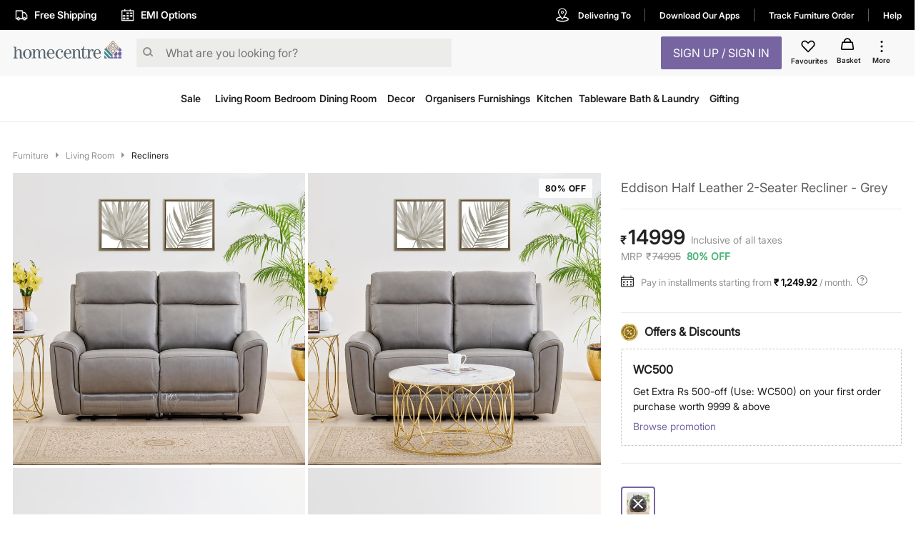

--- FILE ---
content_type: text/html; charset=utf-8
request_url: https://www.homecentre.in/in/en/Living-Room/Recliners/2-Seater-Recliners/HOMECENTRE-Eddison-Half-Leather-2-Seater-Manual-Recliner--Grey/p/1000012228714
body_size: 48313
content:
<!DOCTYPE html><html lang="en"><head><meta http-equiv="Content-Type" content="text/html; charset=utf-8"/><meta http-equiv="cache-control" content="no-transform"/><meta http-equiv="X-UA-Compatible" content="IE=edge"/><meta name="format-detection" content="telephone=no"/><meta charSet="utf-8"/><meta name="viewport" content="minimum-scale=1, initial-scale=1, width=device-width, shrink-to-fit=no, maximum-scale=2"/><link rel="preconnect" href="https://assets-cloud.landmarkshops.in"/><link rel="preconnect" href="https://cms.landmarkshops.in"/><link rel="preconnect" href="https://media.landmarkshops.in"/><link rel="preconnect" href="https://media-uk.landmarkshops.in"/><link rel="preload" href="https://assets-cloud.landmarkshops.in/web/fonts/inter/inter-24pt-regular.woff2" as="font" type="font/woff2" crossorigin="anonymous"/><link rel="preload" href="https://assets-cloud.landmarkshops.in/web/fonts/inter/inter-24pt-bold.woff2" as="font" type="font/woff2" crossorigin="anonymous"/><link rel="preload" href="https://assets-cloud.landmarkshops.in/web/fonts/inter/inter-24pt-semibold.woff2" as="font" type="font/woff2" crossorigin="anonymous"/><link rel="preconnect" href="https://dev.visualwebsiteoptimizer.com"/><script id="vwoCode" type="text/javascript" async="" strategy="beforeInteractive">window._vwo_code || (function() {
                          var account_id=909050,
                          version=2.1,
                          settings_tolerance=2000,
                          hide_element='body',
                          hide_element_style = 'opacity:0 !important;filter:alpha(opacity=0) !important;background:none !important',
                          /* DO NOT EDIT BELOW THIS LINE */
                          f=false,w=window,d=document,v=d.querySelector('#vwoCode'),cK='_vwo_'+account_id+'_settings',cc={};try{var c=JSON.parse(localStorage.getItem('_vwo_'+account_id+'_config'));cc=c&&typeof c==='object'?c:{}}catch(e){}var stT=cc.stT==='session'?w.sessionStorage:w.localStorage;code={use_existing_jquery:function(){return typeof use_existing_jquery!=='undefined'?use_existing_jquery:undefined},library_tolerance:function(){return typeof library_tolerance!=='undefined'?library_tolerance:undefined},settings_tolerance:function(){return cc.sT||settings_tolerance},hide_element_style:function(){return'{'+(cc.hES||hide_element_style)+'}'},hide_element:function(){if(performance.getEntriesByName('first-contentful-paint')[0]){return''}return typeof cc.hE==='string'?cc.hE:hide_element},getVersion:function(){return version},finish:function(e){if(!f){f=true;var t=d.getElementById('_vis_opt_path_hides');if(t)t.parentNode.removeChild(t);if(e)(new Image).src='https://dev.visualwebsiteoptimizer.com/ee.gif?a='+account_id+e}},finished:function(){return f},addScript:function(e){var t=d.createElement('script');t.type='text/javascript';if(e.src){t.src=e.src}else{t.text=e.text}d.getElementsByTagName('head')[0].appendChild(t)},load:function(e,t){var i=this.getSettings(),n=d.createElement('script'),r=this;t=t||{};if(i){n.textContent=i;d.getElementsByTagName('head')[0].appendChild(n);if(!w.VWO||VWO.caE){stT.removeItem(cK);r.load(e)}}else{var o=new XMLHttpRequest;o.open('GET',e,true);o.withCredentials=!t.dSC;o.responseType=t.responseType||'text';o.onload=function(){if(t.onloadCb){return t.onloadCb(o,e)}if(o.status===200){w._vwo_code.addScript({text:o.responseText})}else{w._vwo_code.finish('&e=loading_failure:'+e)}};o.onerror=function(){if(t.onerrorCb){return t.onerrorCb(e)}w._vwo_code.finish('&e=loading_failure:'+e)};o.send()}},getSettings:function(){try{var e=stT.getItem(cK);if(!e){return}e=JSON.parse(e);if(Date.now()>e.e){stT.removeItem(cK);return}return e.s}catch(e){return}},init:function(){if(d.URL.indexOf('__vwo_disable__')>-1)return;var e=this.settings_tolerance();w._vwo_settings_timer=setTimeout(function(){w._vwo_code.finish();stT.removeItem(cK)},e);var t;if(this.hide_element()!=='body'){t=d.createElement('style');var i=this.hide_element(),n=i?i+this.hide_element_style():'',r=d.getElementsByTagName('head')[0];t.setAttribute('id','_vis_opt_path_hides');v&&t.setAttribute('nonce',v.nonce);t.setAttribute('type','text/css');if(t.styleSheet)t.styleSheet.cssText=n;else t.appendChild(d.createTextNode(n));r.appendChild(t)}else{t=d.getElementsByTagName('head')[0];var n=d.createElement('div');n.style.cssText='z-index: 2147483647 !important;position: fixed !important;left: 0 !important;top: 0 !important;width: 100% !important;height: 100% !important;background: white !important;';n.setAttribute('id','_vis_opt_path_hides');n.classList.add('_vis_hide_layer');t.parentNode.insertBefore(n,t.nextSibling)}var o='https://dev.visualwebsiteoptimizer.com/j.php?a='+account_id+'&u='+encodeURIComponent(d.URL)+'&vn='+version;if(w.location.search.indexOf('_vwo_xhr')!==-1){this.addScript({src:o})}else{this.load(o+'&x=true')}}};w._vwo_code=code;code.init();})();(function(){var i=window;function t(){if(i._vwo_code){var e=t.hidingStyle=document.getElementById('_vis_opt_path_hides')||t.hidingStyle;if(!i._vwo_code.finished()&&!_vwo_code.libExecuted&&(!i.VWO||!VWO.dNR)){if(!document.getElementById('_vis_opt_path_hides')){document.getElementsByTagName('head')[0].appendChild(e)}requestAnimationFrame(t)}}}t()})();
          </script><link rel="icon" type="image/x-icon" href="https://assets-cloud.landmarkshops.in/website_images/in/favicons/homecentre/32x32/favicon.ico"/><link rel="icon" type="image/png" sizes="16x16" href="https://assets-cloud.landmarkshops.in/website_images/in/favicons/homecentre/16x16/favicon.png"/><link rel="icon" type="image/png" sizes="32x32" href="https://assets-cloud.landmarkshops.in/website_images/in/favicons/homecentre/32x32/favicon.png"/><link rel="icon" type="image/png" sizes="48x48" href="https://assets-cloud.landmarkshops.in/website_images/in/favicons/homecentre/48x48/favicon.png"/><link rel="icon" type="image/png" sizes="64x64" href="https://assets-cloud.landmarkshops.in/website_images/in/favicons/homecentre/64x64/favicon.png"/><link rel="apple-touch-icon" sizes="180x180" href="https://assets-cloud.landmarkshops.in/website_images/in/favicons/homecentre/180x180/appleTouchIcon.png"/><link rel="preconnect" href="https://cdn-in.pagesense.io"/><script src="https://cdn-in.pagesense.io/js/landmarkgroupindia/af7cbf76275148749e8a152a53a6ff1f.js"></script><link rel="manifest" href="/static/moengage/manifest.json"/><script type="text/javascript" src="/static/moengage/prod.js"></script><title>Buy Eddison Half Leather 2-Seater Recliner - Grey from Home Centre at just INR 74995.0</title><meta name="robots" content="index,follow"/><meta name="keywords" content="recliner,two seater recliner,2 seater recliner,manual recliner,recliner sofa"/><meta name="description" content="Buy Eddison Half Leather 2-Seater Recliner - Grey from Home Centre at just INR 74995.0"/><meta property="og:title" content="Buy Eddison Half Leather 2-Seater Recliner - Grey from Home Centre at just INR 74995.0"/><meta property="og:description" content="Buy Eddison Half Leather 2-Seater Recliner - Grey from Home Centre at just INR 74995.0"/><meta property="og:image" content=""/><meta property="og:url" content="https://www.homecentre.in/landmarkshopscommercews/v2/homecentrein/en/cmsPage/getMetaInfo?pageId=productpage&amp;fields=FULL&amp;appId=Desktop&amp;code=1000012228714"/><meta property="og:site_name" content="https://www.homecentre.in/in/en"/><meta property="fb:app_id" content="2035044010058955"/><meta name="twitter:card" content="summary"/><meta name="twitter:site" content="@homecentreindia"/><meta name="twitter:title" content="Buy Eddison Half Leather 2-Seater Recliner - Grey from Home Centre at just INR 74995.0"/><meta name="twitter:description" content="Buy Eddison Half Leather 2-Seater Recliner - Grey from Home Centre at just INR 74995.0"/><meta name="twitter:creator" content="@homecentreindia"/><meta name="twitter:image:src" content=""/><meta name="twitter:domain" content="https://www.homecentre.in/in/en"/><link rel="canonical" href="https://www.homecentre.in/in/en/Living-Room/Recliners/2-Seater-Recliners/HOMECENTRE-Eddison-Half-Leather-2-Seater-Manual-Recliner--Grey/p/1000012228714" hrefLang="en-in"/><script type="application/ld+json">{
          &quot;@context&quot; : &quot;http://schema.org&quot;,
          &quot;@type&quot; : &quot;Organization&quot;,
          &quot;name&quot; : &quot;Homecentre&quot;,
          &quot;url&quot; : &quot;https://www.homecentre.in/in/en/&quot;,
          &quot;contactPoint&quot; : [{
            &quot;@type&quot; : &quot;ContactPoint&quot;,
            &quot;telephone&quot; : &quot;1800-212-7500&quot;,
            &quot;contactType&quot; : &quot;customer service&quot;,
            &quot;availableLanguage&quot;: &quot;English&quot;
          }],
          &quot;logo&quot; : &quot;https://assets-cloud.landmarkshops.in/website_images/in/logos/header/logo-homecentre.svg&quot;,
          &quot;sameAs&quot; : [
            &quot;https://www.facebook.com/HomeCentreIndia/&quot;,
            &quot;https://www.twitter.com/@homecentreindia&quot;,
            &quot;https://www.instagram.com/homecentreindia&quot;
          ]
        }</script><script type="application/ld+json">{
          &quot;@context&quot; : &quot;http://schema.org&quot;,
          &quot;@type&quot; : &quot;WebSite&quot;,
          &quot;name&quot; : &quot;Homecentre&quot;,
          &quot;url&quot; : &quot;https://www.homecentre.in/in/en/&quot;,
          &quot;potentialAction&quot; : {
            &quot;@type&quot; : &quot;SearchAction&quot;,
            &quot;target&quot; : &quot;https://www.homecentre.in/in/en/search/?q={search_term_string}&quot;,
            &quot;query-input&quot; : &quot;required name=search_term_string&quot;
          }
        }</script><script type="application/ld+json">{
            &quot;@context&quot;: &quot;http://schema.org/&quot;,
            &quot;@type&quot;: &quot;Product&quot;,
            &quot;name&quot;: &quot;Eddison Half Leather 2-Seater Recliner - Grey&quot;,
            &quot;image&quot;: &quot;https://media-uk.landmarkshops.in/cdn-cgi/image/h=150,w=150,q=85,fit=cover/homecentre/1000012228714-1000012225667_01-2100.jpg&quot;,
            &quot;description&quot;: &quot;Transform your living space with this 2-seater recliner. It showcases a pinewood construction that is durable and long-lasting. This recliner features cushioned seats, padded backrests, and cushioned arms. It is upholstered in bovine leather on the body touching parts and PVC on the front and sides. This chair boasts a manual reclining mechanism with 3 positions for custom comfort.&quot;,
            &quot;brand&quot;: {
              &quot;@type&quot;: &quot;Brand&quot;,
              &quot;name&quot;: &quot;Home Centre&quot;
            },
            &quot;sku&quot;: &quot;1000012228714&quot;,
            &quot;offers&quot;: {
              &quot;@type&quot;: &quot;Offer&quot;,
              &quot;url&quot; : &quot;https://www.homecentre.in/in/en/Living-Room/Recliners/2-Seater-Recliners/HOMECENTRE-Eddison-Half-Leather-2-Seater-Recliner--Grey/p/1000012228714&quot;,
              &quot;priceCurrency&quot;: &quot;INR&quot;,
              &quot;price&quot;: &quot;14999&quot;,
              &quot;priceValidUntil&quot;: &quot;&quot;,
              &quot;availability&quot;: &quot;outOfStock&quot;,
              &quot;itemCondition&quot;: &quot;https://schema.org/NewCondition&quot;
            },
            &quot;aggregateRating&quot;: {
              &quot;@type&quot;: &quot;AggregateRating&quot;,
              &quot;ratingValue&quot;: &quot;&quot;,
              &quot;bestRating&quot;: &quot;5&quot;,
              &quot;worstRating&quot;: &quot;1&quot;,
              &quot;ratingCount&quot;: &quot;0&quot;
            }
          }</script><script type="text/javascript" src="https://libraries.unbxdapi.com/sdk-clients/ss-unbxd-aapac-prod-Homecentre-LandMark48741709218990/ua/ua.js"></script><link rel="preload" href="https://media-uk.landmarkshops.in/cdn-cgi/image/h=750,w=750,q=85,fit=cover/homecentre/1000012228714-1000012225667_01-2100.jpg" as="image"/><link rel="preload" href="https://media-uk.landmarkshops.in/cdn-cgi/image/h=750,w=750,q=85,fit=cover/homecentre/1000012228714-1000012225667_02-2100.jpg" as="image"/><link rel="preload" href="https://media-uk.landmarkshops.in/cdn-cgi/image/h=750,w=750,q=85,fit=cover/homecentre/1000012228714-1000012225667_03-2100.jpg" as="image"/><link rel="preload" href="https://media-uk.landmarkshops.in/cdn-cgi/image/h=750,w=750,q=85,fit=cover/homecentre/1000012228714-1000012225667_04-2100.jpg" as="image"/><link rel="preload" href="https://media-uk.landmarkshops.in/cdn-cgi/image/h=750,w=750,q=85,fit=cover/homecentre/1000012228714-1000012225667_05-2100.jpg" as="image"/><link rel="preload" href="https://media-uk.landmarkshops.in/cdn-cgi/image/h=750,w=750,q=85,fit=cover/homecentre/1000012228714-1000012225667_06-2100.jpg" as="image"/><link rel="preload" href="https://media-uk.landmarkshops.in/cdn-cgi/image/h=750,w=750,q=85,fit=cover/homecentre/1000012228714-1000012225667_07-2100.jpg" as="image"/><link rel="preload" href="https://media-uk.landmarkshops.in/cdn-cgi/image/h=750,w=750,q=85,fit=cover/homecentre/1000012228714-1000012225667_08-2100.jpg" as="image"/><meta name="next-head-count" content="45"/><link rel="preload" href="/_next/static/css/dbb937c3dfa881f044af.css" as="style"/><link rel="stylesheet" href="/_next/static/css/dbb937c3dfa881f044af.css" data-n-g=""/><noscript data-n-css=""></noscript><link rel="preload" href="/_next/static/chunks/commons-300e2a0147e2697c7ad5.js" as="script"/><link rel="preload" href="/_next/static/chunks/3120.5d36f8a641b0676a0e36.js" as="script"/><link rel="preload" href="/_next/static/chunks/3610.c16c8120cead0cfb3f2c.js" as="script"/><link rel="preload" href="/_next/static/chunks/8622.92c0e0b04ce02c917ab6.js" as="script"/><link rel="preload" href="/_next/static/chunks/6604.974c02c43c89ebeac916.js" as="script"/><link rel="preload" href="/_next/static/chunks/5953.12770fef5436a07c9425.js" as="script"/><link rel="preload" href="/_next/static/chunks/8753.536d62b7118c9b2e1914.js" as="script"/><link rel="preload" href="/_next/static/chunks/9497-d9c8b3840b6051f6b446.js" as="script"/><link rel="preload" href="/_next/static/chunks/6530.b5e3b0777519038d6a5a.js" as="script"/><link rel="preload" href="/_next/static/chunks/6916.f7effaa14e34aaf8a557.js" as="script"/><link rel="preload" href="/_next/static/chunks/8478-e5bbd44a336ae7210892.js" as="script"/><link rel="preload" href="/_next/static/chunks/4670.413a54746678a53d71d3.js" as="script"/><link rel="preload" href="/_next/static/chunks/503.ac733c0bf1ca3628f1e4.js" as="script"/><link rel="preload" href="/_next/static/chunks/webpack-e0a69ca3048cdb6414fb.js" as="script"/><link rel="preload" href="/_next/static/chunks/framework-e12e56e0b8a76d261551.js" as="script"/><link rel="preload" href="/_next/static/chunks/main-dce0fd374e102e90c168.js" as="script"/><link rel="preload" href="/_next/static/chunks/pages/_app-4492961319b955bffd84.js" as="script"/><link rel="preload" href="/_next/static/chunks/commons-300e2a0147e2697c7ad5.js" as="script"/><link rel="preload" href="/_next/static/chunks/7189-89954f579e5d52464b50.js" as="script"/><link rel="preload" href="/_next/static/chunks/8591-0d3cd389dca00f1ed79b.js" as="script"/><link rel="preload" href="/_next/static/chunks/8624-76b600c0167c953aa4d4.js" as="script"/><link rel="preload" href="/_next/static/chunks/5042-8cff3f7f4f116bfb8d7c.js" as="script"/><link rel="preload" href="/_next/static/chunks/1148-baeff2761df5b3cde588.js" as="script"/><link rel="preload" href="/_next/static/chunks/pages/index-3b651c4c43f7bd8a9013.js" as="script"/><style id="jss-server-side">html {
  box-sizing: border-box;
  -webkit-font-smoothing: antialiased;
  -moz-osx-font-smoothing: grayscale;
}
*, *::before, *::after {
  box-sizing: inherit;
}
strong, b {
  font-weight: bold;
}
body {
  color: #212121;
  margin: 0;
  font-size: 14px;
  font-family: "Inter-Regular","Helvetica Neue",Arial,sans-serif,"Apple Color Emoji","Segoe UI Emoji";
  font-weight: 400;
  line-height: 1.43;
  background-color: #FFFFFF;
}
@media print {
  body {
    background-color: #FFFFFF;
  }
}
  body::backdrop {
    background-color: #FFFFFF;
  }
  .ReactVirtualized__Grid__innerScrollContainer {
    overflow: visible !important;
  }
  .MuiCollapse-root {
    height: 0;
    overflow: hidden;
    transition: height 300ms cubic-bezier(0.4, 0, 0.2, 1) 0ms;
  }
  .MuiCollapse-entered {
    height: auto;
    overflow: visible;
  }
  .MuiCollapse-hidden {
    visibility: hidden;
  }
  .MuiCollapse-wrapper {
    display: flex;
  }
  .MuiCollapse-wrapperInner {
    width: 100%;
  }
  .MuiButtonBase-root {
    color: inherit;
    border: 0;
    cursor: pointer;
    margin: 0;
    display: inline-flex;
    outline: 0;
    padding: 0;
    position: relative;
    align-items: center;
    user-select: none;
    border-radius: 0;
    vertical-align: middle;
    -moz-appearance: none;
    justify-content: center;
    text-decoration: none;
    background-color: transparent;
    -webkit-appearance: none;
    -webkit-tap-highlight-color: transparent;
  }
  .MuiButtonBase-root::-moz-focus-inner {
    border-style: none;
  }
  .MuiButtonBase-root.Mui-disabled {
    cursor: default;
    pointer-events: none;
  }
@media print {
  .MuiButtonBase-root {
    color-adjust: exact;
  }
}
  .MuiIconButton-root {
    flex: 0 0 auto;
    color: rgba(0, 0, 0, 0.54);
    padding: 12px;
    overflow: visible;
    font-size: 1.5rem;
    text-align: center;
    transition: background-color 150ms cubic-bezier(0.4, 0, 0.2, 1) 0ms;
    border-radius: 50%;
  }
  .MuiIconButton-root:hover {
    background-color: rgba(0, 0, 0, 0.04);
  }
  .MuiIconButton-root.Mui-disabled {
    color: rgba(0, 0, 0, 0.26);
    background-color: transparent;
  }
@media (hover: none) {
  .MuiIconButton-root:hover {
    background-color: transparent;
  }
}
  .MuiIconButton-edgeStart {
    margin-left: -12px;
  }
  .MuiIconButton-sizeSmall.MuiIconButton-edgeStart {
    margin-left: -3px;
  }
  .MuiIconButton-edgeEnd {
    margin-right: -12px;
  }
  .MuiIconButton-sizeSmall.MuiIconButton-edgeEnd {
    margin-right: -3px;
  }
  .MuiIconButton-colorInherit {
    color: inherit;
  }
  .MuiIconButton-colorPrimary {
    color: #7665A0;
  }
  .MuiIconButton-colorPrimary:hover {
    background-color: rgba(118, 101, 160, 0.04);
  }
@media (hover: none) {
  .MuiIconButton-colorPrimary:hover {
    background-color: transparent;
  }
}
  .MuiIconButton-colorSecondary {
    color: #FFF;
  }
  .MuiIconButton-colorSecondary:hover {
    background-color: rgba(255, 255, 255, 0.04);
  }
@media (hover: none) {
  .MuiIconButton-colorSecondary:hover {
    background-color: transparent;
  }
}
  .MuiIconButton-sizeSmall {
    padding: 3px;
    font-size: 1.125rem;
  }
  .MuiIconButton-label {
    width: 100%;
    display: flex;
    align-items: inherit;
    justify-content: inherit;
  }

  .jss476 {
    position: relative;
  }
  .jss477 {  }
  .jss478 {  }
  .jss479 {  }
  .jss480 {  }
  .jss481 {  }
  .jss482 {  }
  .jss483 {  }
  .jss484 {  }
  .jss507 {
    padding-top: 8px;
    padding-bottom: 24px;
  }
  .jss508 {  }
  .jss511 {
    padding-bottom: 16px;
  }
  .jss515 {
    display: flex;
  }
  .jss516 {  }
  .jss517 {
    font-size: 28px;
    font-family: "Inter-Semibold","Helvetica Neue",Arial,sans-serif,"Apple Color Emoji","Segoe UI Emoji";
    font-weight: normal;
    line-height: 30px;
    padding-left: 2px;
  }
  .jss518 {
    color: #929391;
    align-self: flex-end;
    line-height: 22px;
    padding-left: 8px;
  }
  .jss519 {
    display: flex;
    padding-top: 2px;
  }
  .jss520 {
    color: #929391;
    display: inline-flex;
    padding-right: 8px;
  }
  .jss521 {
    padding-left: 2px;
  }
  .jss537 {  }
  .jss538 {
    padding-top: 12px;
  }
  .jss539 {
    display: flex;
    align-items: center;
    padding-top: 12px;
    padding-bottom: 16px;
    justify-content: ;
  }
  .jss566 {  }
  .jss639 {  }
  .jss640 {
    display: flex;
  }
  .jss641 {  }
  .jss714 {
    padding-top: 24px;
  }
  .jss731 {
    padding-top: 24px;
    padding-bottom: 12px;
  }
  .jss739 {
    display: flex;
    align-items: center;
  }
@media (min-width:0px) {
  .jss739 {
    padding-top: 18px;
    padding-bottom: 18px;
  }
}
@media (min-width:600px) {
  .jss739 {
    padding-top: 16px;
    padding-bottom: 16px;
  }
}
  .jss754 {
    font-weight: bold;
    padding-left: 6px;
  }
  .jss755 {
    padding-left: 0.6rem;
  }
  .jss762 {
    padding-left: 1rem;
  }
  .jss763 {
    padding-left: 1rem;
  }
  .jss764 {
    padding-left: 1rem;
  }
  .jss765 {  }
  .jss766 {
    width: 90.5px;
    text-align: left;
    white-space: nowrap;
    padding-left: 16px;
  }
  .jss767 {
    display: inline-flex;
  }
  .jss768 {
    padding-top: 2px;
    padding-bottom: 24px;
  }
  .jss795 {
    padding-left: 16px;
  }
  .jss796 {
    display: flex;
    align-items: center;
  }
  .jss797 {  }
  .jss798 {  }
  .jss799 {
    padding-bottom: 0px;
  }
  .jss800 {
    padding-left: 16px;
  }
  .jss801 {
    display: flex;
    align-items: center;
  }
  .jss802 {  }
  .jss803 {  }
  .jss804 {  }
  .jss805 {
    padding-left: 16px;
  }
  .jss806 {
    display: flex;
    align-items: center;
  }
  .jss807 {  }
  .jss808 {  }
  .jss809 {  }
  .jss810 {
    padding-left: 16px;
  }
  .jss811 {
    display: flex;
    align-items: center;
  }
  .jss812 {  }
  .jss813 {  }
  .jss814 {
    padding-bottom: 0px;
  }
  .jss815 {
    padding-left: 16px;
  }
  .jss816 {
    display: flex;
    align-items: center;
  }
  .jss817 {  }
  .jss818 {  }
  .jss819 {  }
  .jss820 {
    padding-left: 16px;
  }
  .jss821 {
    display: flex;
    align-items: center;
  }
  .jss822 {  }
  .jss823 {  }
  .jss824 {  }
  .jss825 {
    padding-left: 16px;
  }
  .jss826 {
    display: flex;
    align-items: center;
  }
  .jss827 {  }
  .jss828 {  }
  .jss829 {
    padding-bottom: 0px;
  }
  .jss830 {  }
  .jss831 {  }
@media (min-width:0px) {
  .jss831 {
    padding-top: 18px;
    padding-bottom: 18px;
  }
}
@media (min-width:600px) {
  .jss831 {
    padding: 24px 0px 24px 0px;
  }
}
  .jss881 {  }
  .jss922 {
    display: flex;
  }
  .MuiTypography-root {
    margin: 0;
  }
  .MuiTypography-body2 {
    font-size: 14px;
    font-family: "Inter-Regular","Helvetica Neue",Arial,sans-serif,"Apple Color Emoji","Segoe UI Emoji";
    font-weight: 400;
    line-height: 1.43;
  }
  .MuiTypography-body1 {
    font-size: 16px;
    font-family: "Inter-Regular","Helvetica Neue",Arial,sans-serif,"Apple Color Emoji","Segoe UI Emoji";
    font-weight: 400;
    line-height: 1.5;
  }
  .MuiTypography-caption {
    font-size: 12px;
    font-family: "Inter-Regular","Helvetica Neue",Arial,sans-serif,"Apple Color Emoji","Segoe UI Emoji";
    font-weight: 400;
    line-height: 1.66;
  }
  .MuiTypography-button {
    width: 100%;
    font-size: 16px;
    box-shadow: none;
    font-family: "Inter-Semibold","Helvetica Neue",Arial,sans-serif,"Apple Color Emoji","Segoe UI Emoji";
    font-weight: nornal;
    line-height: 1.75;
    text-transform: uppercase;
  }
  .MuiTypography-h1 {
    font-size: 48px;
    font-family: "Inter-Regular","Helvetica Neue",Arial,sans-serif,"Apple Color Emoji","Segoe UI Emoji";
    font-weight: 300;
    line-height: 1.167;
  }
  .MuiTypography-h2 {
    font-size: 36px;
    font-family: "Inter-Semibold","Helvetica Neue",Arial,sans-serif,"Apple Color Emoji","Segoe UI Emoji";
    font-weight: normal;
    line-height: 1.2;
  }
  .MuiTypography-h3 {
    font-size: 32px;
    font-family: "Inter-Regular","Helvetica Neue",Arial,sans-serif,"Apple Color Emoji","Segoe UI Emoji";
    font-weight: 400;
    line-height: 1.167;
  }
  .MuiTypography-h4 {
    font-size: 24px;
    font-family: "Inter-Semibold","Helvetica Neue",Arial,sans-serif,"Apple Color Emoji","Segoe UI Emoji";
    font-weight: normal;
    line-height: 1.235;
  }
  .MuiTypography-h5 {
    font-size: 20px;
    font-family: "Inter-Regular","Helvetica Neue",Arial,sans-serif,"Apple Color Emoji","Segoe UI Emoji";
    font-weight: 400;
    line-height: 1.334;
  }
  .MuiTypography-h6 {
    font-size: 16px;
    font-family: "Inter-Semibold","Helvetica Neue",Arial,sans-serif,"Apple Color Emoji","Segoe UI Emoji";
    font-weight: normal;
    line-height: 1.6;
  }
  .MuiTypography-subtitle1 {
    font-size: 18px;
    font-family: "Inter-Regular","Helvetica Neue",Arial,sans-serif,"Apple Color Emoji","Segoe UI Emoji";
    font-weight: 400;
    line-height: 1.75;
  }
  .MuiTypography-subtitle2 {
    font-size: 14px;
    font-family: "Inter-Regular","Helvetica Neue",Arial,sans-serif,"Apple Color Emoji","Segoe UI Emoji";
    font-weight: 600;
    line-height: 1.57;
  }
  .MuiTypography-overline {
    font-size: 0.75rem;
    font-family: "Inter-Regular","Helvetica Neue",Arial,sans-serif,"Apple Color Emoji","Segoe UI Emoji";
    font-weight: 400;
    line-height: 2.66;
    text-transform: uppercase;
  }
  .MuiTypography-srOnly {
    width: 1px;
    height: 1px;
    overflow: hidden;
    position: absolute;
  }
  .MuiTypography-alignLeft {
    text-align: left;
  }
  .MuiTypography-alignCenter {
    text-align: center;
  }
  .MuiTypography-alignRight {
    text-align: right;
  }
  .MuiTypography-alignJustify {
    text-align: justify;
  }
  .MuiTypography-noWrap {
    overflow: hidden;
    white-space: nowrap;
    text-overflow: ellipsis;
  }
  .MuiTypography-gutterBottom {
    margin-bottom: 0.35em;
  }
  .MuiTypography-paragraph {
    margin-bottom: 16px;
  }
  .MuiTypography-colorInherit {
    color: inherit;
  }
  .MuiTypography-colorPrimary {
    color: #7665A0;
  }
  .MuiTypography-colorSecondary {
    color: #FFF;
  }
  .MuiTypography-colorTextPrimary {
    color: #212121;
  }
  .MuiTypography-colorTextSecondary {
    color: #929391;
  }
  .MuiTypography-colorError {
    color: #f25139;
  }
  .MuiTypography-displayInline {
    display: inline;
  }
  .MuiTypography-displayBlock {
    display: block;
  }
  .MuiButton-root {
    color: #212121;
    width: 100%;
    padding: 6px 16px;
    font-size: 16px;
    min-width: 64px;
    box-shadow: none !important;
    box-sizing: border-box;
    transition: background-color 250ms cubic-bezier(0.4, 0, 0.2, 1) 0ms,box-shadow 250ms cubic-bezier(0.4, 0, 0.2, 1) 0ms,border 250ms cubic-bezier(0.4, 0, 0.2, 1) 0ms;
    font-family: "Inter-Semibold","Helvetica Neue",Arial,sans-serif,"Apple Color Emoji","Segoe UI Emoji";
    font-weight: nornal;
    line-height: 1.75;
    border-radius: 2px;
    text-transform: uppercase;
  }
  .MuiButton-root:hover {
    text-decoration: none;
    background-color: rgba(33, 33, 33, 0.04);
  }
  .MuiButton-root.Mui-disabled {
    color: rgba(0, 0, 0, 0.26);
  }
@media (hover: none) {
  .MuiButton-root:hover {
    background-color: transparent;
  }
}
  .MuiButton-root:hover.Mui-disabled {
    background-color: transparent;
  }
  .MuiButton-label {
    width: 100%;
    display: inherit;
    align-items: inherit;
    justify-content: inherit;
  }
  .MuiButton-text {
    padding: 6px 8px;
  }
  .MuiButton-textPrimary {
    color: #7665A0;
  }
  .MuiButton-textPrimary:hover {
    background-color: rgba(118, 101, 160, 0.04);
  }
@media (hover: none) {
  .MuiButton-textPrimary:hover {
    background-color: transparent;
  }
}
  .MuiButton-textSecondary {
    color: #FFF;
  }
  .MuiButton-textSecondary:hover {
    background-color: rgba(255, 255, 255, 0.04);
  }
@media (hover: none) {
  .MuiButton-textSecondary:hover {
    background-color: transparent;
  }
}
  .MuiButton-outlined {
    border: 1px solid rgba(0, 0, 0, 0.23);
    padding: 5px 15px;
  }
  .MuiButton-outlined.Mui-disabled {
    border: 1px solid rgba(0, 0, 0, 0.12);
  }
  .MuiButton-outlinedPrimary {
    color: #7665A0;
    border: 1px solid rgba(118, 101, 160, 0.5);
  }
  .MuiButton-outlinedPrimary:hover {
    border: 1px solid #7665A0;
    background-color: rgba(118, 101, 160, 0.04);
  }
@media (hover: none) {
  .MuiButton-outlinedPrimary:hover {
    background-color: transparent;
  }
}
  .MuiButton-outlinedSecondary {
    color: #FFF;
    border: 1px solid rgba(255, 255, 255, 0.5);
  }
  .MuiButton-outlinedSecondary:hover {
    border: 1px solid #FFF;
    background-color: rgba(255, 255, 255, 0.04);
  }
  .MuiButton-outlinedSecondary.Mui-disabled {
    border: 1px solid rgba(0, 0, 0, 0.26);
  }
@media (hover: none) {
  .MuiButton-outlinedSecondary:hover {
    background-color: transparent;
  }
}
  .MuiButton-contained {
    color: rgba(0, 0, 0, 0.87);
    box-shadow: 0px 3px 1px -2px rgba(0,0,0,0.2),0px 2px 2px 0px rgba(0,0,0,0.14),0px 1px 5px 0px rgba(0,0,0,0.12);
    background-color: #e0e0e0;
  }
  .MuiButton-contained:hover {
    box-shadow: 0px 2px 4px -1px rgba(0,0,0,0.2),0px 4px 5px 0px rgba(0,0,0,0.14),0px 1px 10px 0px rgba(0,0,0,0.12);
    background-color: #d5d5d5;
  }
  .MuiButton-contained.Mui-focusVisible {
    box-shadow: 0px 3px 5px -1px rgba(0,0,0,0.2),0px 6px 10px 0px rgba(0,0,0,0.14),0px 1px 18px 0px rgba(0,0,0,0.12);
  }
  .MuiButton-contained:active {
    box-shadow: 0px 5px 5px -3px rgba(0,0,0,0.2),0px 8px 10px 1px rgba(0,0,0,0.14),0px 3px 14px 2px rgba(0,0,0,0.12);
  }
  .MuiButton-contained.Mui-disabled {
    color: rgba(0, 0, 0, 0.26);
    box-shadow: none;
    background-color: rgba(0, 0, 0, 0.12);
  }
@media (hover: none) {
  .MuiButton-contained:hover {
    box-shadow: 0px 3px 1px -2px rgba(0,0,0,0.2),0px 2px 2px 0px rgba(0,0,0,0.14),0px 1px 5px 0px rgba(0,0,0,0.12);
    background-color: #e0e0e0;
  }
}
  .MuiButton-contained:hover.Mui-disabled {
    background-color: rgba(0, 0, 0, 0.12);
  }
  .MuiButton-containedPrimary {
    color: #ffffff;
    background-color: #7665A0;
  }
  .MuiButton-containedPrimary:hover {
    background-color: #b2c731;
  }
@media (hover: none) {
  .MuiButton-containedPrimary:hover {
    background-color: #7665A0;
  }
}
  .MuiButton-containedSecondary {
    color: #7665A0;
    background-color: #FFF;
  }
  .MuiButton-containedSecondary:hover {
    background-color: #FFF;
  }
@media (hover: none) {
  .MuiButton-containedSecondary:hover {
    background-color: #FFF;
  }
}
  .MuiButton-disableElevation {
    box-shadow: none;
  }
  .MuiButton-disableElevation:hover {
    box-shadow: none;
  }
  .MuiButton-disableElevation.Mui-focusVisible {
    box-shadow: none;
  }
  .MuiButton-disableElevation:active {
    box-shadow: none;
  }
  .MuiButton-disableElevation.Mui-disabled {
    box-shadow: none;
  }
  .MuiButton-colorInherit {
    color: inherit;
    border-color: currentColor;
  }
  .MuiButton-textSizeSmall {
    padding: 4px 5px;
    font-size: 0.8125rem;
  }
  .MuiButton-textSizeLarge {
    padding: 8px 11px;
    font-size: 0.9375rem;
  }
  .MuiButton-outlinedSizeSmall {
    padding: 3px 9px;
    font-size: 0.8125rem;
  }
  .MuiButton-outlinedSizeLarge {
    padding: 7px 21px;
    font-size: 0.9375rem;
  }
  .MuiButton-containedSizeSmall {
    padding: 4px 10px;
    font-size: 0.8125rem;
  }
  .MuiButton-containedSizeLarge {
    padding: 8px 22px;
    font-size: 0.9375rem;
  }
  .MuiButton-fullWidth {
    width: 100%;
  }
  .MuiButton-startIcon {
    display: inherit;
    margin-left: -4px;
    margin-right: 8px;
  }
  .MuiButton-startIcon.MuiButton-iconSizeSmall {
    margin-left: -2px;
  }
  .MuiButton-endIcon {
    display: inherit;
    margin-left: 8px;
    margin-right: -4px;
  }
  .MuiButton-endIcon.MuiButton-iconSizeSmall {
    margin-right: -2px;
  }
  .MuiButton-iconSizeSmall > *:first-child {
    font-size: 18px;
  }
  .MuiButton-iconSizeMedium > *:first-child {
    font-size: 20px;
  }
  .MuiButton-iconSizeLarge > *:first-child {
    font-size: 22px;
  }
@media print {
  .MuiDialog-root {
    position: absolute !important;
  }
}
  .MuiDialog-scrollPaper {
    display: flex;
    align-items: center;
    justify-content: center;
  }
  .MuiDialog-scrollBody {
    overflow-x: hidden;
    overflow-y: auto;
    text-align: center;
  }
  .MuiDialog-scrollBody:after {
    width: 0;
    height: 100%;
    content: "";
    display: inline-block;
    vertical-align: middle;
  }
  .MuiDialog-container {
    height: 100%;
    outline: 0;
  }
@media print {
  .MuiDialog-container {
    height: auto;
  }
}
  .MuiDialog-paper {
    margin: 32px;
    position: relative;
    overflow-y: auto;
  }
@media print {
  .MuiDialog-paper {
    box-shadow: none;
    overflow-y: visible;
  }
}
  .MuiDialog-paperScrollPaper {
    display: flex;
    max-height: calc(100% - 64px);
    flex-direction: column;
  }
  .MuiDialog-paperScrollBody {
    display: inline-block;
    text-align: left;
    vertical-align: middle;
  }
  .MuiDialog-paperWidthFalse {
    max-width: calc(100% - 64px);
  }
  .MuiDialog-paperWidthXs {
    max-width: 444px;
  }
@media (max-width:507.95px) {
  .MuiDialog-paperWidthXs.MuiDialog-paperScrollBody {
    max-width: calc(100% - 64px);
  }
}
  .MuiDialog-paperWidthSm {
    max-width: 600px;
  }
@media (max-width:663.95px) {
  .MuiDialog-paperWidthSm.MuiDialog-paperScrollBody {
    max-width: calc(100% - 64px);
  }
}
  .MuiDialog-paperWidthMd {
    max-width: 960px;
  }
@media (max-width:1023.95px) {
  .MuiDialog-paperWidthMd.MuiDialog-paperScrollBody {
    max-width: calc(100% - 64px);
  }
}
  .MuiDialog-paperWidthLg {
    max-width: 1280px;
  }
@media (max-width:1343.95px) {
  .MuiDialog-paperWidthLg.MuiDialog-paperScrollBody {
    max-width: calc(100% - 64px);
  }
}
  .MuiDialog-paperWidthXl {
    max-width: 1920px;
  }
@media (max-width:1983.95px) {
  .MuiDialog-paperWidthXl.MuiDialog-paperScrollBody {
    max-width: calc(100% - 64px);
  }
}
  .MuiDialog-paperFullWidth {
    width: calc(100% - 64px);
  }
  .MuiDialog-paperFullScreen {
    width: 100%;
    height: 100%;
    margin: 0;
    max-width: 100%;
    max-height: none;
    border-radius: 0;
  }
  .MuiDialog-paperFullScreen.MuiDialog-paperScrollBody {
    margin: 0;
    max-width: 100%;
  }
  .MuiDivider-root {
    border: none;
    height: 1px;
    margin: 0;
    flex-shrink: 0;
    background-color: #ecedeb;
  }
  .MuiDivider-absolute {
    left: 0;
    width: 100%;
    bottom: 0;
    position: absolute;
  }
  .MuiDivider-inset {
    margin-left: 72px;
  }
  .MuiDivider-light {
    background-color: rgba(236, 237, 235, 0.08);
  }
  .MuiDivider-middle {
    margin-left: 16px;
    margin-right: 16px;
  }
  .MuiDivider-vertical {
    width: 1px;
    height: 100%;
  }
  .MuiDivider-flexItem {
    height: auto;
    align-self: stretch;
  }
  .MuiLink-underlineNone {
    text-decoration: none;
  }
  .MuiLink-underlineHover {
    text-decoration: none;
  }
  .MuiLink-underlineHover:hover {
    text-decoration: underline;
  }
  .MuiLink-underlineAlways {
    text-decoration: underline;
  }
  .MuiLink-button {
    border: 0;
    cursor: pointer;
    margin: 0;
    outline: 0;
    padding: 0;
    position: relative;
    user-select: none;
    border-radius: 0;
    vertical-align: middle;
    -moz-appearance: none;
    background-color: transparent;
    -webkit-appearance: none;
    -webkit-tap-highlight-color: transparent;
  }
  .MuiLink-button::-moz-focus-inner {
    border-style: none;
  }
  .MuiLink-button.Mui-focusVisible {
    outline: auto;
  }
  .MuiList-root {
    margin: 0;
    padding: 0;
    position: relative;
    list-style: none;
  }
  .MuiList-padding {
    padding-top: 8px;
    padding-bottom: 8px;
  }
  .MuiList-subheader {
    padding-top: 0;
  }
  .MuiListItem-root {
    width: 100%;
    display: flex;
    position: relative;
    box-sizing: border-box;
    text-align: left;
    align-items: center;
    padding-top: 8px;
    padding-bottom: 8px;
    justify-content: flex-start;
    text-decoration: none;
  }
  .MuiListItem-root.Mui-focusVisible {
    background-color: rgba(0, 0, 0, 0.08);
  }
  .MuiListItem-root.Mui-selected, .MuiListItem-root.Mui-selected:hover {
    background-color: rgba(0, 0, 0, 0.08);
  }
  .MuiListItem-root.Mui-disabled {
    opacity: 0.5;
  }
  .MuiListItem-container {
    position: relative;
  }
  .MuiListItem-dense {
    padding-top: 4px;
    padding-bottom: 4px;
  }
  .MuiListItem-alignItemsFlexStart {
    align-items: flex-start;
  }
  .MuiListItem-divider {
    border-bottom: 1px solid #ecedeb;
    background-clip: padding-box;
  }
  .MuiListItem-gutters {
    padding-left: 16px;
    padding-right: 16px;
  }
  .MuiListItem-button {
    transition: background-color 150ms cubic-bezier(0.4, 0, 0.2, 1) 0ms;
  }
  .MuiListItem-button:hover {
    text-decoration: none;
    background-color: rgba(0, 0, 0, 0.04);
  }
@media (hover: none) {
  .MuiListItem-button:hover {
    background-color: transparent;
  }
}
  .MuiListItem-secondaryAction {
    padding-right: 48px;
  }

  .jss1 {  }
  .jss3 {  }
  .jss17 {
    height: 42px;
    display: flex;
    position: relative;
    align-items: center;
    padding-left: 18px;
  }
  .jss19 {
    left: -75px;
    right: 0;
    margin-top: -5px;
  }
  .jss20 {
    padding: 16px;
    font-size: 12px;
  }
  .jss21 {
    height: 42px;
    display: flex;
    position: relative;
    align-items: center;
    padding-left: 18px;
  }
  .jss22 {
    left: -75px;
    right: 0;
    margin-top: -5px;
  }
  .jss23 {
    padding: 16px;
    font-size: 12px;
  }
  .jss24 {
    display: inline-flex;
  }
  .jss25 {
    display: flex;
    align-items: center;
    margin-right: -20px;
    padding-left: 24px;
  }
  .jss30 {
    height: 18px;
    border-left: 1px solid;
    border-color: #5d5e5c;
  }
  .jss31 {
    color: #FFFFFF;
    font-size: 14px;
    font-weight: 600;
    padding-left: 12px;
    padding-right: 12px;
  }
  .jss32 {
    height: 18px;
    border-left: 1px solid;
    border-color: #5d5e5c;
  }
  .jss33 {
    color: #FFFFFF;
    font-size: 14px;
    font-weight: 600;
    padding-left: 12px;
    padding-right: 12px;
  }
  .jss34 {
    height: 18px;
    border-left: 1px solid;
    border-color: #5d5e5c;
  }
  .jss35 {
    color: #FFFFFF;
    font-size: 14px;
    font-weight: 600;
    padding-left: 12px;
    padding-right: 12px;
  }
  .jss61 {  }
  .jss62 {
    background-color: #F7F8F7;
  }
  .jss64 {
    display: flex;
    justify-content: space-between;
  }
  .jss65 {
    width: 50%;
    height: 64px;
    display: inline-flex;
    flex-grow: 1;
    align-items: center;
    justify-content: center;
  }
  .jss66 {
    flex-grow: 1;
    max-width: 480px;
    margin-left: unset;
    padding-left: 8px;
    padding-right: 8px;
  }
  .jss75 {
    flex-grow: 1;
  }
  .jss76 {
    width: 50%;
    height: 64px;
    display: inline-flex;
    align-items: center;
  }
  .jss84 {
    padding-left: 8px;
    padding-right: 8px;
  }
  .jss85 {  }
  .jss101 {
    position: relative;
    max-width: 48px;
    padding-left: 15px;
  }
  .jss102 {
    position: relative;
  }
  .jss103 {
    border-left: 1px solid;
    margin-left: 10px;
    border-color: #ecedeb;
    margin-right: 10px;
  }
  .jss104 {
    position: relative;
  }
  .jss112 {  }
  .jss125 {  }
  .jss127 {  }
  .jss131 {  }
  .jss132 {  }
  .jss133 {  }
  .jss134 {  }
  .jss135 {  }
  .jss136 {  }
  .jss137 {  }
  .jss138 {  }
  .jss139 {  }
  .jss140 {  }
  .jss141 {  }
  .jss142 {  }
  .jss143 {  }
  .jss144 {  }
  .jss145 {  }
  .jss146 {  }
  .jss147 {  }
  .jss148 {  }
  .jss149 {  }
  .jss150 {  }
  .jss151 {  }
  .jss152 {  }
  .jss153 {  }
  .jss154 {  }
  .jss155 {  }
  .jss156 {  }
  .jss157 {  }
  .jss158 {  }
  .jss159 {  }
  .jss160 {  }
  .jss161 {  }
  .jss162 {  }
  .jss163 {  }
  .jss164 {  }
  .jss165 {  }
  .jss166 {  }
  .jss167 {  }
  .jss168 {  }
  .jss169 {  }
  .jss170 {  }
  .jss171 {  }
  .jss172 {  }
  .jss173 {  }
  .jss174 {  }
  .jss175 {  }
  .jss176 {  }
  .jss177 {  }
  .jss178 {  }
  .jss179 {  }
  .jss180 {  }
  .jss181 {  }
  .jss182 {  }
  .jss183 {  }
  .jss184 {  }
  .jss185 {  }
  .jss186 {  }
  .jss187 {  }
  .jss188 {  }
  .jss189 {  }
  .jss190 {  }
  .jss191 {  }
  .jss192 {  }
  .jss193 {  }
  .jss194 {  }
  .jss195 {  }
  .jss196 {  }
  .jss198 {  }
  .jss199 {  }
  .jss200 {  }
  .jss201 {  }
  .jss202 {  }
  .jss203 {  }
  .jss204 {  }
  .jss205 {  }
  .jss206 {  }
  .jss207 {  }
  .jss208 {  }
  .jss209 {  }
  .jss210 {  }
  .jss211 {  }
  .jss212 {  }
  .jss213 {  }
  .jss214 {  }
  .jss215 {  }
  .jss216 {  }
  .jss217 {  }
  .jss218 {  }
  .jss219 {  }
  .jss220 {  }
  .jss221 {  }
  .jss222 {  }
  .jss224 {  }
  .jss225 {  }
  .jss226 {  }
  .jss227 {  }
  .jss228 {  }
  .jss229 {  }
  .jss230 {  }
  .jss231 {  }
  .jss232 {  }
  .jss233 {  }
  .jss234 {  }
  .jss235 {  }
  .jss236 {  }
  .jss237 {  }
  .jss238 {  }
  .jss239 {  }
  .jss240 {  }
  .jss241 {  }
  .jss242 {  }
  .jss243 {  }
  .jss244 {  }
  .jss245 {  }
  .jss246 {  }
  .jss248 {  }
  .jss249 {  }
  .jss250 {  }
  .jss251 {  }
  .jss252 {  }
  .jss253 {  }
  .jss254 {  }
  .jss255 {  }
  .jss256 {  }
  .jss257 {  }
  .jss258 {  }
  .jss259 {  }
  .jss260 {  }
  .jss261 {  }
  .jss262 {  }
  .jss263 {  }
  .jss264 {  }
  .jss265 {  }
  .jss266 {  }
  .jss267 {  }
  .jss268 {  }
  .jss269 {  }
  .jss270 {  }
  .jss271 {  }
  .jss272 {  }
  .jss273 {  }
  .jss274 {  }
  .jss275 {  }
  .jss276 {  }
  .jss277 {  }
  .jss278 {  }
  .jss279 {  }
  .jss280 {  }
  .jss281 {  }
  .jss282 {  }
  .jss283 {  }
  .jss284 {  }
  .jss285 {  }
  .jss286 {  }
  .jss287 {  }
  .jss289 {  }
  .jss290 {  }
  .jss291 {  }
  .jss292 {  }
  .jss293 {  }
  .jss294 {  }
  .jss295 {  }
  .jss296 {  }
  .jss297 {  }
  .jss298 {  }
  .jss299 {  }
  .jss300 {  }
  .jss301 {  }
  .jss302 {  }
  .jss303 {  }
  .jss304 {  }
  .jss305 {  }
  .jss306 {  }
  .jss307 {  }
  .jss308 {  }
  .jss309 {  }
  .jss310 {  }
  .jss311 {  }
  .jss312 {  }
  .jss313 {  }
  .jss314 {  }
  .jss315 {  }
  .jss316 {  }
  .jss317 {  }
  .jss318 {  }
  .jss319 {  }
  .jss320 {  }
  .jss321 {  }
  .jss322 {  }
  .jss323 {  }
  .jss324 {  }
  .jss325 {  }
  .jss326 {  }
  .jss328 {  }
  .jss329 {  }
  .jss330 {  }
  .jss331 {  }
  .jss332 {  }
  .jss333 {  }
  .jss334 {  }
  .jss335 {  }
  .jss336 {  }
  .jss337 {  }
  .jss338 {  }
  .jss339 {  }
  .jss340 {  }
  .jss341 {  }
  .jss342 {  }
  .jss343 {  }
  .jss344 {  }
  .jss345 {  }
  .jss346 {  }
  .jss347 {  }
  .jss348 {  }
  .jss349 {  }
  .jss350 {  }
  .jss351 {  }
  .jss352 {  }
  .jss353 {  }
  .jss354 {  }
  .jss355 {  }
  .jss356 {  }
  .jss357 {  }
  .jss358 {  }
  .jss359 {  }
  .jss360 {  }
  .jss361 {  }
  .jss362 {  }
  .jss363 {  }
  .jss364 {  }
  .jss365 {  }
  .jss367 {  }
  .jss368 {  }
  .jss369 {  }
  .jss370 {  }
  .jss371 {  }
  .jss372 {  }
  .jss373 {  }
  .jss374 {  }
  .jss375 {  }
  .jss376 {  }
  .jss377 {  }
  .jss378 {  }
  .jss379 {  }
  .jss380 {  }
  .jss381 {  }
  .jss382 {  }
  .jss383 {  }
  .jss384 {  }
  .jss385 {  }
  .jss386 {  }
  .jss387 {  }
  .jss388 {  }
  .jss389 {  }
  .jss390 {  }
  .jss391 {  }
  .jss392 {  }
  .jss393 {  }
  .jss394 {  }
  .jss396 {  }
  .jss397 {  }
  .jss398 {  }
  .jss399 {  }
  .jss400 {  }
  .jss401 {  }
  .jss402 {  }
  .jss403 {  }
  .jss404 {  }
  .jss405 {  }
  .jss406 {  }
  .jss407 {  }
  .jss408 {  }
  .jss409 {  }
  .jss410 {  }
  .jss411 {  }
  .jss412 {  }
  .jss413 {  }
  .jss414 {  }
  .jss415 {  }
  .jss416 {  }
  .jss417 {  }
  .jss418 {  }
  .jss419 {  }
  .jss421 {  }
  .jss422 {  }
  .jss423 {  }
  .jss424 {  }
  .jss425 {  }
  .jss426 {  }
  .jss427 {  }
  .jss428 {  }
  .jss429 {  }
  .jss430 {  }
  .jss431 {  }
  .jss432 {  }
  .jss433 {  }
  .jss434 {  }
  .jss435 {  }
  .jss436 {  }
  .jss437 {  }
  .jss438 {  }
  .jss439 {  }
  .jss440 {  }
  .jss441 {  }
  .jss442 {  }
  .jss443 {  }
  .jss444 {  }
  .jss448 {
    min-height: 300px;
  }
  .jss449 {
    padding-bottom: 56px;
  }
  .jss451 {
    padding-top: 32px;
  }
  .jss454 {
    padding-top: 12px;
  }
  .jss489 {
    color: black;
    background-color: white;
  }
  .jss490 {
    width: 100%;
    height: 100%;
    position: relative;
  }
  .jss514 {
    display: flex;
    align-items: center;
  }
  .jss725 {
    padding-top: 8px;
  }
  .jss726 {
    padding-top: 16px;
  }
  .jss727 {
    display: flex;
    align-items: baseline;
  }
  .jss728 {
    font-family: "Inter-Semibold","Helvetica Neue",Arial,sans-serif,"Apple Color Emoji","Segoe UI Emoji";
    font-weight: normal;
    margin-right: 8px;
    padding-left: 6px;
  }
  .jss729 {  }
  .jss730 {
    color: #f25139;
    font-family: "Inter-Semibold","Helvetica Neue",Arial,sans-serif,"Apple Color Emoji","Segoe UI Emoji";
    font-weight: normal;
  }
  .jss732 {
    font-size: 14px;
    font-family: "Inter-Semibold","Helvetica Neue",Arial,sans-serif,"Apple Color Emoji","Segoe UI Emoji";
    font-weight: normal;
    padding-bottom: 8px;
  }
  .jss736 {
    display: flex;
    justify-content: space-between;
  }
  .jss737 {
    flex-grow: 1;
  }
  .jss738 {
    position: relative;
  }
  .jss851 {  }
  .jss852 {  }
  .jss853 {  }
  .jss854 {  }
  .jss855 {  }
  .jss856 {  }
  .jss857 {  }
  .jss858 {  }
  .jss859 {  }
  .jss860 {  }
  .jss861 {  }
  .jss862 {  }
  .jss863 {  }
  .jss864 {  }
  .jss865 {  }
  .jss866 {  }
  .jss867 {  }
  .jss868 {  }
  .jss869 {  }
  .jss870 {  }
  .jss871 {  }
  .jss872 {  }
  .jss873 {  }
  .jss874 {  }
  .jss875 {  }
  .jss876 {  }
  .jss877 {  }
  .jss878 {  }
  .jss879 {  }
  .jss880 {
    padding-top: 5px;
  }
  .jss924 {
    padding-top: 32px;
  }
  .jss925 {  }
  .jss927 {
    margin-top: 40px;
  }
  .jss931 {  }
  .jss932 {  }
  .jss933 {  }
  .jss934 {
    margin-top: 40px;
    padding-top: 42px;
    padding-bottom: 48px;
    background-color: #ecedeb;
  }
  .jss940 {  }
  .MuiButtonBase-root {
    color: inherit;
    border: 0;
    cursor: pointer;
    margin: 0;
    display: inline-flex;
    outline: 0;
    padding: 0;
    position: relative;
    align-items: center;
    user-select: none;
    border-radius: 0;
    vertical-align: middle;
    -moz-appearance: none;
    justify-content: center;
    text-decoration: none;
    background-color: transparent;
    -webkit-appearance: none;
    -webkit-tap-highlight-color: transparent;
  }
  .MuiButtonBase-root::-moz-focus-inner {
    border-style: none;
  }
  .MuiButtonBase-root.Mui-disabled {
    cursor: default;
    pointer-events: none;
  }
@media print {
  .MuiButtonBase-root {
    color-adjust: exact;
  }
}
  .MuiIconButton-root {
    flex: 0 0 auto;
    color: rgba(0, 0, 0, 0.54);
    padding: 12px;
    overflow: visible;
    font-size: 1.5rem;
    text-align: center;
    transition: background-color 150ms cubic-bezier(0.4, 0, 0.2, 1) 0ms;
    border-radius: 50%;
  }
  .MuiIconButton-root:hover {
    background-color: rgba(0, 0, 0, 0.04);
  }
  .MuiIconButton-root.Mui-disabled {
    color: rgba(0, 0, 0, 0.26);
    background-color: transparent;
  }
@media (hover: none) {
  .MuiIconButton-root:hover {
    background-color: transparent;
  }
}
  .MuiIconButton-edgeStart {
    margin-left: -12px;
  }
  .MuiIconButton-sizeSmall.MuiIconButton-edgeStart {
    margin-left: -3px;
  }
  .MuiIconButton-edgeEnd {
    margin-right: -12px;
  }
  .MuiIconButton-sizeSmall.MuiIconButton-edgeEnd {
    margin-right: -3px;
  }
  .MuiIconButton-colorInherit {
    color: inherit;
  }
  .MuiIconButton-colorPrimary {
    color: #7665A0;
  }
  .MuiIconButton-colorPrimary:hover {
    background-color: rgba(118, 101, 160, 0.04);
  }
@media (hover: none) {
  .MuiIconButton-colorPrimary:hover {
    background-color: transparent;
  }
}
  .MuiIconButton-colorSecondary {
    color: #FFF;
  }
  .MuiIconButton-colorSecondary:hover {
    background-color: rgba(255, 255, 255, 0.04);
  }
@media (hover: none) {
  .MuiIconButton-colorSecondary:hover {
    background-color: transparent;
  }
}
  .MuiIconButton-sizeSmall {
    padding: 3px;
    font-size: 1.125rem;
  }
  .MuiIconButton-label {
    width: 100%;
    display: flex;
    align-items: inherit;
    justify-content: inherit;
  }
  .MuiTypography-root {
    margin: 0;
  }
  .MuiTypography-body2 {
    font-size: 14px;
    font-family: "Inter-Regular","Helvetica Neue",Arial,sans-serif,"Apple Color Emoji","Segoe UI Emoji";
    font-weight: 400;
    line-height: 1.43;
  }
  .MuiTypography-body1 {
    font-size: 16px;
    font-family: "Inter-Regular","Helvetica Neue",Arial,sans-serif,"Apple Color Emoji","Segoe UI Emoji";
    font-weight: 400;
    line-height: 1.5;
  }
  .MuiTypography-caption {
    font-size: 12px;
    font-family: "Inter-Regular","Helvetica Neue",Arial,sans-serif,"Apple Color Emoji","Segoe UI Emoji";
    font-weight: 400;
    line-height: 1.66;
  }
  .MuiTypography-button {
    width: 100%;
    font-size: 16px;
    box-shadow: none;
    font-family: "Inter-Semibold","Helvetica Neue",Arial,sans-serif,"Apple Color Emoji","Segoe UI Emoji";
    font-weight: nornal;
    line-height: 1.75;
    text-transform: uppercase;
  }
  .MuiTypography-h1 {
    font-size: 48px;
    font-family: "Inter-Regular","Helvetica Neue",Arial,sans-serif,"Apple Color Emoji","Segoe UI Emoji";
    font-weight: 300;
    line-height: 1.167;
  }
  .MuiTypography-h2 {
    font-size: 36px;
    font-family: "Inter-Semibold","Helvetica Neue",Arial,sans-serif,"Apple Color Emoji","Segoe UI Emoji";
    font-weight: normal;
    line-height: 1.2;
  }
  .MuiTypography-h3 {
    font-size: 32px;
    font-family: "Inter-Regular","Helvetica Neue",Arial,sans-serif,"Apple Color Emoji","Segoe UI Emoji";
    font-weight: 400;
    line-height: 1.167;
  }
  .MuiTypography-h4 {
    font-size: 24px;
    font-family: "Inter-Semibold","Helvetica Neue",Arial,sans-serif,"Apple Color Emoji","Segoe UI Emoji";
    font-weight: normal;
    line-height: 1.235;
  }
  .MuiTypography-h5 {
    font-size: 20px;
    font-family: "Inter-Regular","Helvetica Neue",Arial,sans-serif,"Apple Color Emoji","Segoe UI Emoji";
    font-weight: 400;
    line-height: 1.334;
  }
  .MuiTypography-h6 {
    font-size: 16px;
    font-family: "Inter-Semibold","Helvetica Neue",Arial,sans-serif,"Apple Color Emoji","Segoe UI Emoji";
    font-weight: normal;
    line-height: 1.6;
  }
  .MuiTypography-subtitle1 {
    font-size: 18px;
    font-family: "Inter-Regular","Helvetica Neue",Arial,sans-serif,"Apple Color Emoji","Segoe UI Emoji";
    font-weight: 400;
    line-height: 1.75;
  }
  .MuiTypography-subtitle2 {
    font-size: 14px;
    font-family: "Inter-Regular","Helvetica Neue",Arial,sans-serif,"Apple Color Emoji","Segoe UI Emoji";
    font-weight: 600;
    line-height: 1.57;
  }
  .MuiTypography-overline {
    font-size: 0.75rem;
    font-family: "Inter-Regular","Helvetica Neue",Arial,sans-serif,"Apple Color Emoji","Segoe UI Emoji";
    font-weight: 400;
    line-height: 2.66;
    text-transform: uppercase;
  }
  .MuiTypography-srOnly {
    width: 1px;
    height: 1px;
    overflow: hidden;
    position: absolute;
  }
  .MuiTypography-alignLeft {
    text-align: left;
  }
  .MuiTypography-alignCenter {
    text-align: center;
  }
  .MuiTypography-alignRight {
    text-align: right;
  }
  .MuiTypography-alignJustify {
    text-align: justify;
  }
  .MuiTypography-noWrap {
    overflow: hidden;
    white-space: nowrap;
    text-overflow: ellipsis;
  }
  .MuiTypography-gutterBottom {
    margin-bottom: 0.35em;
  }
  .MuiTypography-paragraph {
    margin-bottom: 16px;
  }
  .MuiTypography-colorInherit {
    color: inherit;
  }
  .MuiTypography-colorPrimary {
    color: #7665A0;
  }
  .MuiTypography-colorSecondary {
    color: #FFF;
  }
  .MuiTypography-colorTextPrimary {
    color: #212121;
  }
  .MuiTypography-colorTextSecondary {
    color: #929391;
  }
  .MuiTypography-colorError {
    color: #f25139;
  }
  .MuiTypography-displayInline {
    display: inline;
  }
  .MuiTypography-displayBlock {
    display: block;
  }
  .MuiButton-root {
    color: #212121;
    width: 100%;
    padding: 6px 16px;
    font-size: 16px;
    min-width: 64px;
    box-shadow: none !important;
    box-sizing: border-box;
    transition: background-color 250ms cubic-bezier(0.4, 0, 0.2, 1) 0ms,box-shadow 250ms cubic-bezier(0.4, 0, 0.2, 1) 0ms,border 250ms cubic-bezier(0.4, 0, 0.2, 1) 0ms;
    font-family: "Inter-Semibold","Helvetica Neue",Arial,sans-serif,"Apple Color Emoji","Segoe UI Emoji";
    font-weight: nornal;
    line-height: 1.75;
    border-radius: 2px;
    text-transform: uppercase;
  }
  .MuiButton-root:hover {
    text-decoration: none;
    background-color: rgba(33, 33, 33, 0.04);
  }
  .MuiButton-root.Mui-disabled {
    color: rgba(0, 0, 0, 0.26);
  }
@media (hover: none) {
  .MuiButton-root:hover {
    background-color: transparent;
  }
}
  .MuiButton-root:hover.Mui-disabled {
    background-color: transparent;
  }
  .MuiButton-label {
    width: 100%;
    display: inherit;
    align-items: inherit;
    justify-content: inherit;
  }
  .MuiButton-text {
    padding: 6px 8px;
  }
  .MuiButton-textPrimary {
    color: #7665A0;
  }
  .MuiButton-textPrimary:hover {
    background-color: rgba(118, 101, 160, 0.04);
  }
@media (hover: none) {
  .MuiButton-textPrimary:hover {
    background-color: transparent;
  }
}
  .MuiButton-textSecondary {
    color: #FFF;
  }
  .MuiButton-textSecondary:hover {
    background-color: rgba(255, 255, 255, 0.04);
  }
@media (hover: none) {
  .MuiButton-textSecondary:hover {
    background-color: transparent;
  }
}
  .MuiButton-outlined {
    border: 1px solid rgba(0, 0, 0, 0.23);
    padding: 5px 15px;
  }
  .MuiButton-outlined.Mui-disabled {
    border: 1px solid rgba(0, 0, 0, 0.12);
  }
  .MuiButton-outlinedPrimary {
    color: #7665A0;
    border: 1px solid rgba(118, 101, 160, 0.5);
  }
  .MuiButton-outlinedPrimary:hover {
    border: 1px solid #7665A0;
    background-color: rgba(118, 101, 160, 0.04);
  }
@media (hover: none) {
  .MuiButton-outlinedPrimary:hover {
    background-color: transparent;
  }
}
  .MuiButton-outlinedSecondary {
    color: #FFF;
    border: 1px solid rgba(255, 255, 255, 0.5);
  }
  .MuiButton-outlinedSecondary:hover {
    border: 1px solid #FFF;
    background-color: rgba(255, 255, 255, 0.04);
  }
  .MuiButton-outlinedSecondary.Mui-disabled {
    border: 1px solid rgba(0, 0, 0, 0.26);
  }
@media (hover: none) {
  .MuiButton-outlinedSecondary:hover {
    background-color: transparent;
  }
}
  .MuiButton-contained {
    color: rgba(0, 0, 0, 0.87);
    box-shadow: 0px 3px 1px -2px rgba(0,0,0,0.2),0px 2px 2px 0px rgba(0,0,0,0.14),0px 1px 5px 0px rgba(0,0,0,0.12);
    background-color: #e0e0e0;
  }
  .MuiButton-contained:hover {
    box-shadow: 0px 2px 4px -1px rgba(0,0,0,0.2),0px 4px 5px 0px rgba(0,0,0,0.14),0px 1px 10px 0px rgba(0,0,0,0.12);
    background-color: #d5d5d5;
  }
  .MuiButton-contained.Mui-focusVisible {
    box-shadow: 0px 3px 5px -1px rgba(0,0,0,0.2),0px 6px 10px 0px rgba(0,0,0,0.14),0px 1px 18px 0px rgba(0,0,0,0.12);
  }
  .MuiButton-contained:active {
    box-shadow: 0px 5px 5px -3px rgba(0,0,0,0.2),0px 8px 10px 1px rgba(0,0,0,0.14),0px 3px 14px 2px rgba(0,0,0,0.12);
  }
  .MuiButton-contained.Mui-disabled {
    color: rgba(0, 0, 0, 0.26);
    box-shadow: none;
    background-color: rgba(0, 0, 0, 0.12);
  }
@media (hover: none) {
  .MuiButton-contained:hover {
    box-shadow: 0px 3px 1px -2px rgba(0,0,0,0.2),0px 2px 2px 0px rgba(0,0,0,0.14),0px 1px 5px 0px rgba(0,0,0,0.12);
    background-color: #e0e0e0;
  }
}
  .MuiButton-contained:hover.Mui-disabled {
    background-color: rgba(0, 0, 0, 0.12);
  }
  .MuiButton-containedPrimary {
    color: #ffffff;
    background-color: #7665A0;
  }
  .MuiButton-containedPrimary:hover {
    background-color: #b2c731;
  }
@media (hover: none) {
  .MuiButton-containedPrimary:hover {
    background-color: #7665A0;
  }
}
  .MuiButton-containedSecondary {
    color: #7665A0;
    background-color: #FFF;
  }
  .MuiButton-containedSecondary:hover {
    background-color: #FFF;
  }
@media (hover: none) {
  .MuiButton-containedSecondary:hover {
    background-color: #FFF;
  }
}
  .MuiButton-disableElevation {
    box-shadow: none;
  }
  .MuiButton-disableElevation:hover {
    box-shadow: none;
  }
  .MuiButton-disableElevation.Mui-focusVisible {
    box-shadow: none;
  }
  .MuiButton-disableElevation:active {
    box-shadow: none;
  }
  .MuiButton-disableElevation.Mui-disabled {
    box-shadow: none;
  }
  .MuiButton-colorInherit {
    color: inherit;
    border-color: currentColor;
  }
  .MuiButton-textSizeSmall {
    padding: 4px 5px;
    font-size: 0.8125rem;
  }
  .MuiButton-textSizeLarge {
    padding: 8px 11px;
    font-size: 0.9375rem;
  }
  .MuiButton-outlinedSizeSmall {
    padding: 3px 9px;
    font-size: 0.8125rem;
  }
  .MuiButton-outlinedSizeLarge {
    padding: 7px 21px;
    font-size: 0.9375rem;
  }
  .MuiButton-containedSizeSmall {
    padding: 4px 10px;
    font-size: 0.8125rem;
  }
  .MuiButton-containedSizeLarge {
    padding: 8px 22px;
    font-size: 0.9375rem;
  }
  .MuiButton-fullWidth {
    width: 100%;
  }
  .MuiButton-startIcon {
    display: inherit;
    margin-left: -4px;
    margin-right: 8px;
  }
  .MuiButton-startIcon.MuiButton-iconSizeSmall {
    margin-left: -2px;
  }
  .MuiButton-endIcon {
    display: inherit;
    margin-left: 8px;
    margin-right: -4px;
  }
  .MuiButton-endIcon.MuiButton-iconSizeSmall {
    margin-right: -2px;
  }
  .MuiButton-iconSizeSmall > *:first-child {
    font-size: 18px;
  }
  .MuiButton-iconSizeMedium > *:first-child {
    font-size: 20px;
  }
  .MuiButton-iconSizeLarge > *:first-child {
    font-size: 22px;
  }
  .jss936 {
    right: 50px;
    width: 64px;
    bottom: 30px;
    height: 64px;
    position: fixed;
    align-items: center;
    border-radius: 4px;
    background-color: #7665A0;
  }
  .jss936:hover {
    background-color: #7665A0;
  }
@media (max-width:599.95px) {
  .jss936 {
    right: 20px;
    width: 48px;
    bottom: 20px;
    height: 48px;
  }
}
  .jss937 {
    width: 18px;
    height: 20px;
    transform: scale(1.1);
    background: url(https://assets-cloud.landmarkshops.in/website_images/static-pages/brand_exp/brand2images/prod/Sprite_icons.svg) -532px -156px no-repeat;
  }
  .jss938 {
    display: none;
  }
  .jss939 {
    display: flex;
  }
  .jss8 {
    width: 100%;
    margin: auto;
    max-width: 1276px;
  }
@media (max-width:599.95px) {
  .jss8 {
    padding: 0 12px;
  }
}
@media (min-width:600px) {
  .jss8 {
    padding: 0 16px;
  }
}
  .jss9 {
    width: 100%;
    margin: auto;
    max-width: 1920px;
  }
@media (max-width:599.95px) {
  .jss9 {
    padding: 0 12px;
  }
}
  .jss11 {
    padding: 0;
  }
  .jss63 {
    padding: 0;
  }
  .jss105 {
    padding: 0;
  }
  .jss126 {
    padding: 0;
  }
  .jss197 {
    padding: 0;
  }
  .jss223 {
    padding: 0;
  }
  .jss247 {
    padding: 0;
  }
  .jss288 {
    padding: 0;
  }
  .jss327 {
    padding: 0;
  }
  .jss366 {
    padding: 0;
  }
  .jss395 {
    padding: 0;
  }
  .jss420 {
    padding: 0;
  }
  .jss450 {
    padding: 0;
  }
  .jss923 {
    padding: 0;
  }
  .jss926 {
    padding: 0;
  }
  .jss928 {
    padding: 0;
  }
  .MuiGrid-container {
    width: 100%;
    display: flex;
    flex-wrap: wrap;
    box-sizing: border-box;
  }
  .MuiGrid-item {
    margin: 0;
    box-sizing: border-box;
  }
  .MuiGrid-zeroMinWidth {
    min-width: 0;
  }
  .MuiGrid-direction-xs-column {
    flex-direction: column;
  }
  .MuiGrid-direction-xs-column-reverse {
    flex-direction: column-reverse;
  }
  .MuiGrid-direction-xs-row-reverse {
    flex-direction: row-reverse;
  }
  .MuiGrid-wrap-xs-nowrap {
    flex-wrap: nowrap;
  }
  .MuiGrid-wrap-xs-wrap-reverse {
    flex-wrap: wrap-reverse;
  }
  .MuiGrid-align-items-xs-center {
    align-items: center;
  }
  .MuiGrid-align-items-xs-flex-start {
    align-items: flex-start;
  }
  .MuiGrid-align-items-xs-flex-end {
    align-items: flex-end;
  }
  .MuiGrid-align-items-xs-baseline {
    align-items: baseline;
  }
  .MuiGrid-align-content-xs-center {
    align-content: center;
  }
  .MuiGrid-align-content-xs-flex-start {
    align-content: flex-start;
  }
  .MuiGrid-align-content-xs-flex-end {
    align-content: flex-end;
  }
  .MuiGrid-align-content-xs-space-between {
    align-content: space-between;
  }
  .MuiGrid-align-content-xs-space-around {
    align-content: space-around;
  }
  .MuiGrid-justify-content-xs-center {
    justify-content: center;
  }
  .MuiGrid-justify-content-xs-flex-end {
    justify-content: flex-end;
  }
  .MuiGrid-justify-content-xs-space-between {
    justify-content: space-between;
  }
  .MuiGrid-justify-content-xs-space-around {
    justify-content: space-around;
  }
  .MuiGrid-justify-content-xs-space-evenly {
    justify-content: space-evenly;
  }
  .MuiGrid-spacing-xs-1 {
    width: calc(100% + 8px);
    margin: -4px;
  }
  .MuiGrid-spacing-xs-1 > .MuiGrid-item {
    padding: 4px;
  }
  .MuiGrid-spacing-xs-2 {
    width: calc(100% + 16px);
    margin: -8px;
  }
  .MuiGrid-spacing-xs-2 > .MuiGrid-item {
    padding: 8px;
  }
  .MuiGrid-spacing-xs-3 {
    width: calc(100% + 24px);
    margin: -12px;
  }
  .MuiGrid-spacing-xs-3 > .MuiGrid-item {
    padding: 12px;
  }
  .MuiGrid-spacing-xs-4 {
    width: calc(100% + 32px);
    margin: -16px;
  }
  .MuiGrid-spacing-xs-4 > .MuiGrid-item {
    padding: 16px;
  }
  .MuiGrid-spacing-xs-5 {
    width: calc(100% + 40px);
    margin: -20px;
  }
  .MuiGrid-spacing-xs-5 > .MuiGrid-item {
    padding: 20px;
  }
  .MuiGrid-spacing-xs-6 {
    width: calc(100% + 48px);
    margin: -24px;
  }
  .MuiGrid-spacing-xs-6 > .MuiGrid-item {
    padding: 24px;
  }
  .MuiGrid-spacing-xs-7 {
    width: calc(100% + 56px);
    margin: -28px;
  }
  .MuiGrid-spacing-xs-7 > .MuiGrid-item {
    padding: 28px;
  }
  .MuiGrid-spacing-xs-8 {
    width: calc(100% + 64px);
    margin: -32px;
  }
  .MuiGrid-spacing-xs-8 > .MuiGrid-item {
    padding: 32px;
  }
  .MuiGrid-spacing-xs-9 {
    width: calc(100% + 72px);
    margin: -36px;
  }
  .MuiGrid-spacing-xs-9 > .MuiGrid-item {
    padding: 36px;
  }
  .MuiGrid-spacing-xs-10 {
    width: calc(100% + 80px);
    margin: -40px;
  }
  .MuiGrid-spacing-xs-10 > .MuiGrid-item {
    padding: 40px;
  }
  .MuiGrid-grid-xs-auto {
    flex-grow: 0;
    max-width: none;
    flex-basis: auto;
  }
  .MuiGrid-grid-xs-true {
    flex-grow: 1;
    max-width: 100%;
    flex-basis: 0;
  }
  .MuiGrid-grid-xs-1 {
    flex-grow: 0;
    max-width: 8.333333%;
    flex-basis: 8.333333%;
  }
  .MuiGrid-grid-xs-2 {
    flex-grow: 0;
    max-width: 16.666667%;
    flex-basis: 16.666667%;
  }
  .MuiGrid-grid-xs-3 {
    flex-grow: 0;
    max-width: 25%;
    flex-basis: 25%;
  }
  .MuiGrid-grid-xs-4 {
    flex-grow: 0;
    max-width: 33.333333%;
    flex-basis: 33.333333%;
  }
  .MuiGrid-grid-xs-5 {
    flex-grow: 0;
    max-width: 41.666667%;
    flex-basis: 41.666667%;
  }
  .MuiGrid-grid-xs-6 {
    flex-grow: 0;
    max-width: 50%;
    flex-basis: 50%;
  }
  .MuiGrid-grid-xs-7 {
    flex-grow: 0;
    max-width: 58.333333%;
    flex-basis: 58.333333%;
  }
  .MuiGrid-grid-xs-8 {
    flex-grow: 0;
    max-width: 66.666667%;
    flex-basis: 66.666667%;
  }
  .MuiGrid-grid-xs-9 {
    flex-grow: 0;
    max-width: 75%;
    flex-basis: 75%;
  }
  .MuiGrid-grid-xs-10 {
    flex-grow: 0;
    max-width: 83.333333%;
    flex-basis: 83.333333%;
  }
  .MuiGrid-grid-xs-11 {
    flex-grow: 0;
    max-width: 91.666667%;
    flex-basis: 91.666667%;
  }
  .MuiGrid-grid-xs-12 {
    flex-grow: 0;
    max-width: 100%;
    flex-basis: 100%;
  }
@media (min-width:600px) {
  .MuiGrid-grid-sm-auto {
    flex-grow: 0;
    max-width: none;
    flex-basis: auto;
  }
  .MuiGrid-grid-sm-true {
    flex-grow: 1;
    max-width: 100%;
    flex-basis: 0;
  }
  .MuiGrid-grid-sm-1 {
    flex-grow: 0;
    max-width: 8.333333%;
    flex-basis: 8.333333%;
  }
  .MuiGrid-grid-sm-2 {
    flex-grow: 0;
    max-width: 16.666667%;
    flex-basis: 16.666667%;
  }
  .MuiGrid-grid-sm-3 {
    flex-grow: 0;
    max-width: 25%;
    flex-basis: 25%;
  }
  .MuiGrid-grid-sm-4 {
    flex-grow: 0;
    max-width: 33.333333%;
    flex-basis: 33.333333%;
  }
  .MuiGrid-grid-sm-5 {
    flex-grow: 0;
    max-width: 41.666667%;
    flex-basis: 41.666667%;
  }
  .MuiGrid-grid-sm-6 {
    flex-grow: 0;
    max-width: 50%;
    flex-basis: 50%;
  }
  .MuiGrid-grid-sm-7 {
    flex-grow: 0;
    max-width: 58.333333%;
    flex-basis: 58.333333%;
  }
  .MuiGrid-grid-sm-8 {
    flex-grow: 0;
    max-width: 66.666667%;
    flex-basis: 66.666667%;
  }
  .MuiGrid-grid-sm-9 {
    flex-grow: 0;
    max-width: 75%;
    flex-basis: 75%;
  }
  .MuiGrid-grid-sm-10 {
    flex-grow: 0;
    max-width: 83.333333%;
    flex-basis: 83.333333%;
  }
  .MuiGrid-grid-sm-11 {
    flex-grow: 0;
    max-width: 91.666667%;
    flex-basis: 91.666667%;
  }
  .MuiGrid-grid-sm-12 {
    flex-grow: 0;
    max-width: 100%;
    flex-basis: 100%;
  }
}
@media (min-width:960px) {
  .MuiGrid-grid-md-auto {
    flex-grow: 0;
    max-width: none;
    flex-basis: auto;
  }
  .MuiGrid-grid-md-true {
    flex-grow: 1;
    max-width: 100%;
    flex-basis: 0;
  }
  .MuiGrid-grid-md-1 {
    flex-grow: 0;
    max-width: 8.333333%;
    flex-basis: 8.333333%;
  }
  .MuiGrid-grid-md-2 {
    flex-grow: 0;
    max-width: 16.666667%;
    flex-basis: 16.666667%;
  }
  .MuiGrid-grid-md-3 {
    flex-grow: 0;
    max-width: 25%;
    flex-basis: 25%;
  }
  .MuiGrid-grid-md-4 {
    flex-grow: 0;
    max-width: 33.333333%;
    flex-basis: 33.333333%;
  }
  .MuiGrid-grid-md-5 {
    flex-grow: 0;
    max-width: 41.666667%;
    flex-basis: 41.666667%;
  }
  .MuiGrid-grid-md-6 {
    flex-grow: 0;
    max-width: 50%;
    flex-basis: 50%;
  }
  .MuiGrid-grid-md-7 {
    flex-grow: 0;
    max-width: 58.333333%;
    flex-basis: 58.333333%;
  }
  .MuiGrid-grid-md-8 {
    flex-grow: 0;
    max-width: 66.666667%;
    flex-basis: 66.666667%;
  }
  .MuiGrid-grid-md-9 {
    flex-grow: 0;
    max-width: 75%;
    flex-basis: 75%;
  }
  .MuiGrid-grid-md-10 {
    flex-grow: 0;
    max-width: 83.333333%;
    flex-basis: 83.333333%;
  }
  .MuiGrid-grid-md-11 {
    flex-grow: 0;
    max-width: 91.666667%;
    flex-basis: 91.666667%;
  }
  .MuiGrid-grid-md-12 {
    flex-grow: 0;
    max-width: 100%;
    flex-basis: 100%;
  }
}
@media (min-width:1280px) {
  .MuiGrid-grid-lg-auto {
    flex-grow: 0;
    max-width: none;
    flex-basis: auto;
  }
  .MuiGrid-grid-lg-true {
    flex-grow: 1;
    max-width: 100%;
    flex-basis: 0;
  }
  .MuiGrid-grid-lg-1 {
    flex-grow: 0;
    max-width: 8.333333%;
    flex-basis: 8.333333%;
  }
  .MuiGrid-grid-lg-2 {
    flex-grow: 0;
    max-width: 16.666667%;
    flex-basis: 16.666667%;
  }
  .MuiGrid-grid-lg-3 {
    flex-grow: 0;
    max-width: 25%;
    flex-basis: 25%;
  }
  .MuiGrid-grid-lg-4 {
    flex-grow: 0;
    max-width: 33.333333%;
    flex-basis: 33.333333%;
  }
  .MuiGrid-grid-lg-5 {
    flex-grow: 0;
    max-width: 41.666667%;
    flex-basis: 41.666667%;
  }
  .MuiGrid-grid-lg-6 {
    flex-grow: 0;
    max-width: 50%;
    flex-basis: 50%;
  }
  .MuiGrid-grid-lg-7 {
    flex-grow: 0;
    max-width: 58.333333%;
    flex-basis: 58.333333%;
  }
  .MuiGrid-grid-lg-8 {
    flex-grow: 0;
    max-width: 66.666667%;
    flex-basis: 66.666667%;
  }
  .MuiGrid-grid-lg-9 {
    flex-grow: 0;
    max-width: 75%;
    flex-basis: 75%;
  }
  .MuiGrid-grid-lg-10 {
    flex-grow: 0;
    max-width: 83.333333%;
    flex-basis: 83.333333%;
  }
  .MuiGrid-grid-lg-11 {
    flex-grow: 0;
    max-width: 91.666667%;
    flex-basis: 91.666667%;
  }
  .MuiGrid-grid-lg-12 {
    flex-grow: 0;
    max-width: 100%;
    flex-basis: 100%;
  }
}
@media (min-width:1920px) {
  .MuiGrid-grid-xl-auto {
    flex-grow: 0;
    max-width: none;
    flex-basis: auto;
  }
  .MuiGrid-grid-xl-true {
    flex-grow: 1;
    max-width: 100%;
    flex-basis: 0;
  }
  .MuiGrid-grid-xl-1 {
    flex-grow: 0;
    max-width: 8.333333%;
    flex-basis: 8.333333%;
  }
  .MuiGrid-grid-xl-2 {
    flex-grow: 0;
    max-width: 16.666667%;
    flex-basis: 16.666667%;
  }
  .MuiGrid-grid-xl-3 {
    flex-grow: 0;
    max-width: 25%;
    flex-basis: 25%;
  }
  .MuiGrid-grid-xl-4 {
    flex-grow: 0;
    max-width: 33.333333%;
    flex-basis: 33.333333%;
  }
  .MuiGrid-grid-xl-5 {
    flex-grow: 0;
    max-width: 41.666667%;
    flex-basis: 41.666667%;
  }
  .MuiGrid-grid-xl-6 {
    flex-grow: 0;
    max-width: 50%;
    flex-basis: 50%;
  }
  .MuiGrid-grid-xl-7 {
    flex-grow: 0;
    max-width: 58.333333%;
    flex-basis: 58.333333%;
  }
  .MuiGrid-grid-xl-8 {
    flex-grow: 0;
    max-width: 66.666667%;
    flex-basis: 66.666667%;
  }
  .MuiGrid-grid-xl-9 {
    flex-grow: 0;
    max-width: 75%;
    flex-basis: 75%;
  }
  .MuiGrid-grid-xl-10 {
    flex-grow: 0;
    max-width: 83.333333%;
    flex-basis: 83.333333%;
  }
  .MuiGrid-grid-xl-11 {
    flex-grow: 0;
    max-width: 91.666667%;
    flex-basis: 91.666667%;
  }
  .MuiGrid-grid-xl-12 {
    flex-grow: 0;
    max-width: 100%;
    flex-basis: 100%;
  }
}
  .jss756 {
    top: -80%;
    left: 94%;
    width: 100%;
    position: absolute;
    max-width: 150px;
    box-shadow: rgb(255, 255, 255) 0px 0px 0px 0px, rgba(0, 0, 0, 0.05) 0px 0px 0px 1px, rgba(0, 0, 0, 0.1) 0px 10px 15px -3px, rgba(0, 0, 0, 0.05) 0px 4px 6px -2px;
  }
  .jss757 {
    display: block;
  }
  .jss758 {
    display: none;
  }
  .jss759 {
    width: 100%;
    display: flex;
  }
  .jss760 {
    width: 20px;
    height: 20px;
    margin-left: 1rem;
  }
  .jss761 {
    padding: 0.5rem 0;
  }
  .jss740 {
    padding: 1px;
    z-index: 1;
    position: absolute;
    border-radius: 50%;
    background-color: rgba(255, 255, 255);
  }
  .jss740:hover {
    background-color: rgba(255, 255, 255);
  }
@media (max-width:599.95px) {
  .jss740 {
    top: 8px;
    left: unset;
    right: 8px;
    width: 32px;
    height: 32px;
  }
}
@media (min-width:600px) {
  .jss740 {
    top: 16px;
    left: unset;
    right: 16px;
    width: 38px;
    height: 38px;
  }
}
  .jss741 {
    padding: 1px;
    z-index: 1;
    position: absolute;
    border-radius: 50%;
    background-color: rgba(255, 255, 255);
  }
  .jss741:hover {
    background-color: rgba(255, 255, 255);
  }
@media (max-width:599.95px) {
  .jss741 {
    top: 8px;
    left: unset;
    right: 8px;
    width: 32px;
    height: 32px;
  }
}
@media (min-width:600px) {
  .jss741 {
    top: 8px;
    left: unset;
    right: 8px;
    width: 38px;
    height: 38px;
  }
}
@media (max-width:599.95px) {
  .jss742 {
    top: 8px;
    left: unset;
    right: 8px;
    width: 32px;
    height: 32px;
  }
}
  .jss743 {
    display: block !important;
  }
@media (max-width:599.95px) {
  .jss743 {
    width: 20px;
    height: 20px;
    padding-top: 1px;
  }
}
@media (min-width:600px) {
  .jss743 {
    padding: 7px;
  }
  .jss743:hover {
    transform: scale(1.2);
  }
}
@media (max-width:599.95px) {
  .jss744 {
    width: 20px;
    height: 20px;
    padding: 3px;
  }
}
@media (min-width:600px) {
  .jss744 {
    width: 38px;
    height: 38px;
    padding: 10px;
  }
  .jss744:hover {
    transform: scale(1.2);
  }
}
  .jss745 {
    padding: 18px 0px;
  }
  .jss746 {
    color: #7665A0;
    width: 41%;
    display: flex;
    padding: 0;
    font-size: 14px;
    align-items: center;
    text-transform: none;
    justify-content: flex-start;
  }
  .jss746:hover {
    background: transparent;
  }
  .jss747 {
    width: 24px;
    height: 24px;
    background: url(https://assets-cloud.landmarkshops.in/website_images/static-pages/brand_exp/brand2images/prod/Sprite_icons.svg) -137px -103px;
  }
  .jss748 {
    width: 22px;
    height: 21px;
    background: url(https://assets-cloud.landmarkshops.in/website_images/static-pages/brand_exp/brand2images/prod/Sprite_icons.svg) -549px -246px;
  }
  .jss749 {
    width: 22px;
    height: 21px;
    background: url(https://assets-cloud.landmarkshops.in/website_images/static-pages/brand_exp/brand2images/prod/Sprite_icons.svg) -509px -246px;
  }
  .jss750 {
    width: 20px;
    height: 20px;
    transform: scale(1.1);
    background: url(https://assets-cloud.landmarkshops.in/website_images/static-pages/brand_exp/brand2images/prod/Sprite_icons.svg) -224px -334px;
  }
  .jss751 {
    color: #7665A0;
    width: auto;
    display: flex;
    padding: 0;
    font-size: 14px;
    text-transform: none;
    justify-content: flex-end;
  }
  .jss751:hover {
    background: transparent;
  }
  .jss752 {
    width: 100%;
    display: flex;
    position: relative;
    justify-content: space-around;
  }
  .jss753 {
    margin-right: 16px;
  }
  .MuiLink-underlineNone {
    text-decoration: none;
  }
  .MuiLink-underlineHover {
    text-decoration: none;
  }
  .MuiLink-underlineHover:hover {
    text-decoration: underline;
  }
  .MuiLink-underlineAlways {
    text-decoration: underline;
  }
  .MuiLink-button {
    border: 0;
    cursor: pointer;
    margin: 0;
    outline: 0;
    padding: 0;
    position: relative;
    user-select: none;
    border-radius: 0;
    vertical-align: middle;
    -moz-appearance: none;
    background-color: transparent;
    -webkit-appearance: none;
    -webkit-tap-highlight-color: transparent;
  }
  .MuiLink-button::-moz-focus-inner {
    border-style: none;
  }
  .MuiLink-button.Mui-focusVisible {
    outline: auto;
  }
  .jss18 {
    width: 10px;
    height: 10px;
    position: absolute;
    margin-left: auto;
    border-color: #ecedeb;
    border-style: solid;
    border-width: 0 1px 1px 0;
    margin-right: auto;
    background-color: #FFFFFF;
    border-top-left-radius: 10px;
  }
  .jss18.right {
    transform: rotate(-45deg);
    -webkit-transform: rotate(-45deg);
  }
  .jss18.left {
    transform: rotate(135deg);
    -webkit-transform: rotate(135deg);
  }
  .jss18.up {
    transform: rotate(-135deg);
    -webkit-transform: rotate(-135deg);
  }
  .jss18.down {
    transform: rotate(45deg);
    -webkit-transform: rotate(45deg);
  }
  .jss12 {
    display: inline-flex;
    margin-left: -24px;
  }
  .jss13 {
    color: #FFFFFF;
    font-size: 14px;
    font-family: "Inter-Semibold","Helvetica Neue",Arial,sans-serif,"Apple Color Emoji","Segoe UI Emoji";
    font-weight: normal;
    padding-left: 8px;
  }
  .jss14 {
    top: 39px;
    left: 100%;
    width: 200px;
    z-index: 9999;
    position: absolute;
    box-shadow: 0 2px 10px 0 rgba(0, 0, 0, 0.08);
    margin-left: -120px;
    border-radius: 2px;
    background-color: #FFFFFF;
  }
  .jss14 a {
    color: #212121;
  }
  .jss15 {
    font-family: "Inter-Semibold","Helvetica Neue",Arial,sans-serif,"Apple Color Emoji","Segoe UI Emoji";
    font-weight: normal;
    text-transform: capitalize;
  }
  .jss15:hover {
    background-color: transparent;
  }
  .jss16 {
    width: 20px;
    height: 20px;
  }
  .jss26 {
    cursor: pointer;
    display: flex;
    padding: 0 20px;
    align-items: center;
  }
  .jss27 {
    width: 22px;
    height: 21px;
    background: url(https://assets-cloud.landmarkshops.in/website_images/static-pages/brand_exp/brand2images/prod/Sprite_icons.svg) -569px -374px;
    margin-right: 10px;
  }
  .jss28 {
    color: #FFFFFF;
    margin: -1px;
    padding: 0px;
    font-size: 12px;
    min-width: 20px;
    font-family: "Inter-Semibold","Helvetica Neue",Arial,sans-serif,"Apple Color Emoji","Segoe UI Emoji";
    font-weight: 600;
    text-transform: capitalize;
  }
  .jss28:hover {
    background-color: none;
  }
  .jss29 {
    color: #FFFFFF;
    margin: 0px;
    padding: 0px;
    font-size: 12px;
    min-width: 20px;
    font-family: "Inter-Bold","Helvetica Neue",Arial,sans-serif,"Apple Color Emoji","Segoe UI Emoji";
    font-weight: 700;
    text-transform: capitalize;
  }
  .jss29:hover {
    background-color: none;
  }
  .jss4 {
    height: 42px;
    display: flex;
    position: relative;
    box-shadow: none;
    align-items: center;
    border-bottom: none;
    background-color: #000000;
  }
  .jss5 {
    display: flex;
    justify-content: space-between;
  }
  .jss6 {
    color: #FFFFFF;
    font-size: 12px;
    min-width: 20px;
    font-family: "Inter-Semibold","Helvetica Neue",Arial,sans-serif,"Apple Color Emoji","Segoe UI Emoji";
    font-weight: normal;
    text-transform: capitalize;
  }
  .jss6:hover {
    background-color: none;
  }
  .jss7 {
    font-family: "Inter-Semibold","Helvetica Neue",Arial,sans-serif,"Apple Color Emoji","Segoe UI Emoji";
  }
  .jss445 {
    top: 96%;
    left: -10px;
    width: 176px;
    z-index: 9999;
    position: absolute;
    box-shadow: 0 2px 10px 0 rgba(0, 0, 0, 0.1);
    background-color: #FFFFFF;
    border-bottom-left-radius: 3px;
    border-bottom-right-radius: 3px;
  }
  .jss446 {
    color: #212121;
    border: 0;
    cursor: pointer;
    height: 100%;
    padding: 16px 16px;
    font-size: 14px;
    font-family: "Inter-Semibold","Helvetica Neue",Arial,sans-serif,"Apple Color Emoji","Segoe UI Emoji";
    text-transform: capitalize;
  }
  .jss446:hover {
    color: #212121;
    background-color: #FFFFFF;
  }
  .jss447 {
    display: flex;
    position: relative;
  }
  .jss447 .staticlinks {
    display: none;
  }
  .jss447:hover .static-btn {
    color: #212121;
  }
  .jss447:hover .static-btn img {
    transform: rotate(180deg);
  }
  .jss447:hover .staticlinks {
    display: block;
  }
  .jss128 {
    color: #000000;
    cursor: pointer;
    font-size: 14px;
    font-style: normal;
    transition: ease-in 0.2s;
    font-family: "Inter-Semibold","Helvetica Neue",Arial,sans-serif,"Apple Color Emoji","Segoe UI Emoji";
    font-weight: 600;
    line-height: 20px;
    margin-bottom: 2px;
    text-decoration: none;
  }
  .jss128:hover {
    color: #7665A0;
    font-weight: 600;
    text-decoration: underline #7665A0 solid;
  }
  .jss129 {
    color: #5d5e5c;
    cursor: pointer;
    font-size: 13px;
    font-style: normal;
    transition: ease-in 0.1s;
    font-family: "Inter-Regular","Helvetica Neue",Arial,sans-serif,"Apple Color Emoji","Segoe UI Emoji";
    font-weight: 400;
    line-height: 18px;
    margin-bottom: 2px;
    text-decoration: none;
  }
  .jss129:hover {
    color: #7665A0;
    font-weight: 600;
    text-decoration: underline #7665A0 solid;
  }
  .jss130 {
    margin-left: 1%;
    break-inside: avoid-column;
    margin-bottom: 12%;
  }
  .jss113 {
    top: 128px;
    left: 0;
    width: 100%;
    height: auto;
    padding: 1.5%;
    position: absolute;
    border-top: 1px solid #ecedeb;
    box-shadow: 0px 15px 14px rgba(0, 0, 0, 0.05);
    background-color: #FFFFFF;
  }
  .jss114 {
    top: 188px;
  }
  .jss115 {
    border: 0;
    height: 100%;
    padding: 15px 10px;
    font-size: 14px;
    min-width: 1px;
    font-family: "Inter-Semibold","Helvetica Neue",Arial,sans-serif,"Apple Color Emoji","Segoe UI Emoji";
    font-weight: normal;
    line-height: 1.43;
    text-transform: capitalize;
  }
  .jss116 {
    padding: 11px 0px 15px 10px;
  }
  .jss117 {
    height: fit-content;
    column-gap: 4%;
    column-rule: 1px solid #ecedeb;
    column-count: 6;
  }
  .jss118 {
    position: relative;
  }
  .jss119 {
    color: #242428;
    transition: ease-in 0.5s;
  }
  .jss119:hover {
    color: #242428;
    background-color: transparent;
  }
  .jss120 {
    color: #242428;
  }
  .jss120:hover {
    color: #242428;
    background-color: transparent;
  }
  .jss121 {
    border-bottom: 3px solid transparent;
  }
  .jss121:hover {
    border-bottom: 3px solid #bbcf3c;
  }
  .jss121:hover .catBtn {
    color: #7665A0;
  }
  .jss122 {
    border-bottom: 3px solid transparent;
  }
  .jss123 {
    border-bottom: 3px solid transparent;
  }
  .jss123:hover {
    border-bottom: 3px solid #bbcf3c;
  }
  .jss123:hover .catBtn {
    color: #242428;
  }
  .jss124 {
    padding-top: 4px;
    padding-right: 10px;
  }
  .jss106 {
    color: #212121;
    border: unset;
    cursor: pointer;
    height: 100%;
    margin: 0;
    padding: 0px 2px;
    font-size: 14px;
    border-top: unset;
    font-family: "Inter-Semibold","Helvetica Neue",Arial,sans-serif,"Apple Color Emoji","Segoe UI Emoji";
    font-weight: normal;
    white-space: nowrap;
    border-radius: 0;
    text-transform: capitalize;
    background-color: #FFFFFF;
  }
  .jss107 {
    gap: 24px;
    height: 64px;
    display: flex;
    align-items: center;
    justify-content: center;
    background-color: #FFFFFF;
  }
  .jss107:hover .active .dept-btn {
    color: #212121;
    border: unset;
    border-top: unset;
    box-shadow: none !important;
    font-family: "Inter-Semibold","Helvetica Neue",Arial,sans-serif,"Apple Color Emoji","Segoe UI Emoji";
    font-weight: normal;
    background-color: #FFFFFF;
    background-image: unset;
  }
  .jss107:hover .active .catWrapper {
    display: none;
  }
  .jss107:hover .active .category {
    display: none;
  }
  .jss107:hover .active .subcategory {
    display: none;
  }
  .jss107:hover .active:hover {
    background-color: #FFFFFF;
    background-image: unset;
  }
  .jss107:hover .active:hover .dept-btn {
    color: #212121;
    border: unset;
    border-top: unset;
    box-shadow: none !important;
    font-family: "Inter-Semibold","Helvetica Neue",Arial,sans-serif,"Apple Color Emoji","Segoe UI Emoji";
    font-weight: normal;
    background-color: #FFFFFF;
    background-image: unset;
  }
  .jss107:hover .active:hover .catWrapper {
    display: block;
    z-index: 2;
  }
  .jss107:hover .active:hover .category {
    display: block;
  }
  .jss107:hover .active:hover .category:hover .subcategory {
    display: block;
  }
  .jss108 {
    height: 100%;
    display: flex;
    align-items: center;
    padding-top: 4px;
    border-bottom: 4px solid transparent;
  }
  .jss108 .catWrapper {
    opacity: 0;
    transition: all 0.2s ease-out;
    visibility: hidden;
    -o-transition: all 0.2s ease-out;
    -ms-transition: all 0.2s ease-out;
    -moz-transition: all 0.2s ease-out;
    -webkit-transition: all 0.2s ease-out;
  }
  .jss108 .category {
    opacity: 0;
    visibility: hidden;
  }
  .jss108 .subcategory {
    display: none;
  }
  .jss108:hover {
    background-color: #FFFFFF;
    background-image: unset;
    border-bottom-color: #7665A0;
  }
  .jss108.active {
    background-color: #FFFFFF;
    background-image: unset;
  }
  .jss108.active .dept-btn {
    color: #7665A0;
    border: unset;
    border-top: unset;
    box-shadow: none !important;
    font-family: "Inter-Semibold","Helvetica Neue",Arial,sans-serif,"Apple Color Emoji","Segoe UI Emoji";
    background-color: #FFFFFF;
    background-image: unset;
  }
  .jss108:hover .dept-btn {
    color: #212121;
    border: unset;
    border-top: unset;
    box-shadow: none !important;
    font-family: "Inter-Semibold","Helvetica Neue",Arial,sans-serif,"Apple Color Emoji","Segoe UI Emoji";
    background-color: #FFFFFF;
    background-image: unset;
  }
  .jss108:hover .catWrapper {
    opacity: 1;
    z-index: 2;
    visibility: visible;
    transition-delay: 0.15s;
  }
  .jss108:hover .category {
    opacity: 1;
    visibility: visible;
  }
  .jss108:hover .category:hover .subcategory {
    display: block;
  }
  .jss109 {
    width: 64px;
    height: 64px;
    margin: 0px 12px 8px 12px;
    transition: all 0.5s ease-in-out;
  }
  .jss110 {
    height: 124px;
  }
  .jss111 {
    height: 92px;
    display: flex;
    align-items: center;
    flex-direction: column;
  }
@media (max-width:599.95px) {
  .jss67 {
    height: 40px;
  }
}
  .jss68 {
    position: relative;
  }
@media (max-width:599.95px) {
  .jss68 {
    margin-top: 60px;
    margin-bottom: 10px;
  }
}
  .jss69 {
    position: relative;
  }
@media (max-width:599.95px) {
  .jss69 {
    margin-top: 75px;
    margin-bottom: 10px;
  }
}
  .jss77 {
    position: relative;
  }
  .jss78 {
    top: 52px;
    left: -60px;
    right: 16px;
    z-index: 1300;
    position: absolute;
  }
  .jss79 {
    color: #FFFFFF;
    border: 1px solid #7665A0;
    font-size: 16px;
    min-width: 1px;
    background: #7665A0;
    font-family: "Inter-Semibold","Helvetica Neue",Arial,sans-serif,"Apple Color Emoji","Segoe UI Emoji";
    font-weight: normal;
    text-transform: capitalize;
  }
@media (max-width:599.95px) {
  .jss79 {
    color: #7665A0;
    border: 1px solid #D6D8F0;
    display: inline-block;
    padding: 8px;
    font-size: 16px;
    box-shadow: 0 1px 1px 0 rgba(10, 31, 68, 0.08), 0 0 1px 0 rgba(10, 31, 68, 0.08) !important;
    text-align: center;
    border-radius: 3px;
    text-transform: initial;
    background-color: #FFFFFF;
  }
}
@media (min-width:600px) {
  .jss79 {
    padding: 8px 16px;
    font-size: 16px;
    font-family: "Inter-Regular","Helvetica Neue",Arial,sans-serif,"Apple Color Emoji","Segoe UI Emoji";
  }
}
  .jss79:hover {
    color: #FFFFFF;
    background: #655292;
  }
@media (max-width:599.95px) {
  .jss80 {
    font-size: 16px;
    background: #FFFFFF;
  }
}
@media (max-width:599.95px) {
  .jss81 {
    color: #7665A0;
  }
}
  .jss82 {
    font-weight: initial;
  }
@media (max-width:599.95px) {
  .jss82 {
    display: none;
  }
}
@media (max-width:599.95px) {
  .jss83 {
    color: #FFFFFF;
    border: 1px solid transparent;
    display: inline-block;
    padding: 8px;
    font-size: 16px;
    box-shadow: 0 1px 1px 0 rgba(10, 31, 68, 0.08), 0 0 1px 0 rgba(10, 31, 68, 0.08) !important;
    text-align: center;
    border-radius: 3px;
    text-transform: initial;
    background-color: #FFFFFF;
    background-image: unset;
  }
  .jss83:hover {
    color: #FFFFFF;
    background: #FFFFFF;
  }
}
  .jss86 {
    color: #212121;
    right: 15px;
    padding: 9px 0px;
    position: relative;
    font-size: 16px;
    min-width: 50px;
    font-family: "Inter-Regular","Helvetica Neue",Arial,sans-serif,"Apple Color Emoji","Segoe UI Emoji";
    font-weight: normal;
    border-bottom: 4px solid transparent;
    border-radius: 0px;
    text-transform: capitalize;
  }
  .jss86:hover {
    background-color: transparent;
    border-bottom-color: #7665A0;
  }
  .jss86 .MuiButton-label, .jss86 .MuiBadge-root {
    align-items: center;
    flex-direction: column;
  }
  .jss87 {
    top: 2px;
    color: #FFFFFF;
    right: 2px;
    width: 20px;
    border: 1px solid #FFFFFF;
    height: 20px;
    padding: 8px;
    font-size: 12px;
    font-family: "Inter-Bold","Helvetica Neue",Arial,sans-serif,"Apple Color Emoji","Segoe UI Emoji";
    font-weight: 700px;
    line-height: 12px;
    border-radius: 50%;
    background-color: #7665A0;
  }
  .jss88 {
    color: #7665A0;
    width: 100%;
    border: 1px solid #D6D8F0;
    height: 48px;
    box-shadow: none;
    border-radius: 2px;
    text-transform: uppercase;
    background-color: #FFFFFF;
  }
  .jss88:hover {
    background-color: #FFFFFF;
  }
  .jss89 {
    width: 100%;
    height: 48px;
    box-shadow: none;
    border-radius: 2px;
    text-transform: uppercase;
  }
  .jss89:hover {
    background-color: #7665A0;
  }
  .jss90 {
    top: 64px;
    width: 360px;
    z-index: 9999;
    position: absolute;
    box-shadow: 0 2px 10px 0 rgba(0, 0, 0, 0.08);
    border-radius: 2px;
    background-color: #FFFFFF;
  }
  .jss91 {
    overflow-x: hidden;
    overflow-y: scroll;
  }
  .jss92 {
    font-family: "Inter-Bold","Helvetica Neue",Arial,sans-serif,"Apple Color Emoji","Segoe UI Emoji";
  }
  .jss93 {
    color: #72818d;
  }
  .jss94 {
    font-family: "Inter-Bold","Helvetica Neue",Arial,sans-serif,"Apple Color Emoji","Segoe UI Emoji";
  }
  .jss95 {
    border: 1px solid #ecedeb;
    padding: 12px;
    font-size: 12px;
    margin-top: 13px;
    font-family: "Inter-Bold","Helvetica Neue",Arial,sans-serif,"Apple Color Emoji","Segoe UI Emoji";
    line-height: 16px;
    border-radius: 2px;
  }
  .jss96 {
    color: #f25139;
  }
  .jss97 {
    width: 24px;
    height: 24px;
    background: url(https://assets-cloud.landmarkshops.in/website_images/static-pages/brand_exp/brand2images/prod/Sprite_icons.svg) -640px -155px no-repeat;
  }
  .jss98 {
    font-size: 10px;
    font-family: "Inter-Semibold","Helvetica Neue",Arial,sans-serif,"Apple Color Emoji","Segoe UI Emoji";
  }
  .jss99 {
    cursor: pointer;
    padding: 0px;
    text-align: center;
  }
  .jss100 {
    padding: 0px 12px;
  }
  .jss100:hover {
    background: none;
  }
  .jss36 {
    width: 135px;
    height: 50px;
    padding: 16px;
    transform: scale(0.8);
    background: url(https://assets-cloud.landmarkshops.in/website_images/static-pages/brand_exp/brand2images/logos/prod/lifestyle-logo-136x46.svg) no-repeat;
    margin-right: unset;
    border-radius: 0;
  }
  .jss36:hover {
    background-color: transparent;
  }
  .jss37 {
    width: 135px;
    height: 8px;
    padding: 14px;
    background: url(https://assets-cloud.landmarkshops.in/website_images/in/logos/logo-babyshop.svg) no-repeat;
    margin-right: unset;
    border-radius: 0;
  }
  .jss37:hover {
    background-color: transparent;
  }
  .jss38 {
    width: 100px;
    height: 40px;
    background: url(https://assets-cloud.landmarkshops.in/website_images/in/logos/new-max-logo-90x40.svg) no-repeat;
    margin-right: unset;
    border-radius: 0;
  }
  .jss38:hover {
    background-color: transparent;
  }
  .jss39 {
    width: 165px;
    height: 35px;
    padding: 16px;
    background: url(https://assets-cloud.landmarkshops.in/website_images/in/logos/new-logo-homecentre.svg) no-repeat;
    margin-right: unset;
    border-radius: 0;
  }
  .jss39:hover {
    background-color: transparent;
  }
  .jss40 {
    z-index: 1200;
    position: relative;
    box-shadow: 0 1px 0 0 #ecedeb;
  }
  .jss41 {
    top: 0;
    width: 100%;
    display: block;
    z-index: 1200;
    position: fixed;
    box-shadow: 0 1px 0 0 #ecedeb;
    background-color: #FFFFFF;
  }
  .jss42 {
    width: 24px;
    height: 24px;
    background: url(https://assets-cloud.landmarkshops.in/website_images/static-pages/brand_exp/brand2images/prod/Sprite_icons.svg) -604px -155px no-repeat;
  }
  .jss43 {
    border-bottom: 2px solid transparent;
  }
  .jss44 {
    color: #f25139;
  }
  .jss44:hover {
    color: #f25139;
    background-color: transparent;
  }
  .jss45 {
    border-bottom: 2px solid transparent;
  }
  .jss45:hover {
    border-bottom: 2px solid #f25139;
  }
  .jss45:hover .catBtn {
    color: #f25139;
  }
  .jss46 {
    border: 0;
    height: 62px;
    padding: 15px 10px;
    font-size: 16px;
    min-width: 1px;
    font-family: "Inter-Semibold","Helvetica Neue",Arial,sans-serif,"Apple Color Emoji","Segoe UI Emoji";
    font-weight: normal;
    line-height: 1.43;
    border-bottom: 4px solid transparent;
    border-radius: 0px;
    text-transform: capitalize;
  }
  .jss46 .MuiButton-label {
    flex-direction: column;
  }
  .jss47 {
    padding: 17px 16px 15px 10px;
  }
  .jss48 {
    color: #212121;
  }
  .jss48:hover {
    background-color: transparent;
  }
  .jss49 {
    padding-top: 4px;
    padding-right: 4px;
  }
  .jss50 {
    top: 2px;
    padding: 0px 12px;
    position: relative;
  }
  .jss50:hover {
    background: none;
  }
  .jss51 {
    width: 10px;
    height: 6px;
    background: url(https://assets-cloud.landmarkshops.in/website_images/static-pages/brand_exp/brand2images/prod/Sprite_icons.svg) -391px -297px no-repeat;
    margin-top: 3px;
  }
  .jss52 {
    width: auto;
    height: 25px;
    padding: 0px 0px 0px 16px;
  }
  .jss53 {
    width: 24px;
    height: 24px;
    background: url(https://assets-cloud.landmarkshops.in/website_images/static-pages/brand_exp/brand2images/prod/Sprite_icons.svg) -22px -371px no-repeat;
  }
  .jss54 {
    border-bottom-color: #7665A0;
  }
  .jss55 {
    width: 24px;
    height: 24px;
    background: url(https://assets-cloud.landmarkshops.in/website_images/static-pages/brand_exp/brand2images/prod/Sprite_icons.svg) -446px -372px no-repeat;
  }
  .jss56 {
    font-size: 10px;
    font-family: "Inter-Semibold","Helvetica Neue",Arial,sans-serif,"Apple Color Emoji","Segoe UI Emoji";
  }
  .jss57 {
    cursor: pointer;
    text-align: center;
  }
  .jss58 {
    gap: 20px;
    justify-content: flex-end;
  }
  .jss59 {
    padding: 7px 1px 2px 1px;
  }
  .jss59:hover {
    background: none;
  }
  .jss60 {
    padding: 11px 5px 9px 5px;
    border-bottom: 4px solid transparent;
  }
  .jss60:hover {
    border-bottom-color: #7665A0;
  }
  .jss2 {
    width: 100%;
  }
  .jss70 {
    width: 100%;
    border: 1px solid #ECEDEB;
    height: 40px;
    display: flex;
    box-shadow: none;
    align-items: center;
    border-radius: 2px;
    background-color: #ecedeb;
  }
  .jss71 {
    line-height: 1;
    padding-left: 14px;
    padding-right: 7px;
  }
  .jss72 {
    width: 100%;
    border: 0;
    height: 30px;
    outline: 0;
    padding: 10px;
    font-size: 16px;
    font-family: "Inter-Regular","Helvetica Neue",Arial,sans-serif,"Apple Color Emoji","Segoe UI Emoji";
    background-color: #ecedeb;
    -webkit-appearance: unset;
  }
  .jss72::-webkit-search-cancel-button {
    width: 16px;
    cursor: pointer;
    height: 16px;
    position: relative;
    background: url(https://assets-cloud.landmarkshops.in/website_images/static-pages/brand_exp/brand2images/prod/Sprite_icons.svg) -591px -108px;
    -webkit-appearance: none;
  }
  .jss73 {
    width: 30px;
    height: 24px;
    background: url(https://assets-cloud.landmarkshops.in/website_images/static-pages/brand_exp/brand2images/prod/Sprite_icons.svg) -310px -41px;
  }
  .jss74 {
    top: 100%;
    left: 0;
    right: 0;
    z-index: 9;
    overflow: hidden;
    position: absolute;
    box-shadow: 0 2px 10px 0 rgba(0, 0, 0, 0.08);
    border-radius: 5px;
    background-color: #FFFFFF;
  }
  .jss792:before {
    content: none !important;
  }
  .jss792:after {
    content: none !important;
  }
  .jss793 {
    width: 40px;
    cursor: pointer;
    height: 40px;
    z-index: 1;
    position: absolute;
    transform: scale(0.8) matrix(-1, 0, 0, 1, 0, 0);
    background: url(https://assets-cloud.landmarkshops.in/website_images/static-pages/brand_exp/brand2images/prod/Sprite_icons.svg) -469px -337px no-repeat;
    box-shadow: 0px 1px 1px rgba(0, 0, 0, 0.15), 0px 2px 10px rgba(0, 0, 0, 0.08);
    border-radius: 70px;
    background-position: -87px -96px;
  }
  .jss793:hover {
    background-position: -87px -96px;
  }
  .jss794 {
    width: 40px;
    cursor: pointer;
    height: 40px;
    z-index: 1;
    position: absolute;
    transform: scale(0.8);
    background: url(https://assets-cloud.landmarkshops.in/website_images/static-pages/brand_exp/brand2images/prod/Sprite_icons.svg) -469px -337px no-repeat;
    box-shadow: 0px 1px 1px rgba(0, 0, 0, 0.15), 0px 2px 10px rgba(0, 0, 0, 0.08);
    border-radius: 70px;
    background-position: -87px -97px;
  }
  .jss794:hover {
    background-position: -87px -97px;
  }
  .MuiBreadcrumbs-ol {
    margin: 0;
    display: flex;
    padding: 0;
    flex-wrap: wrap;
    list-style: none;
    align-items: center;
  }
  .MuiBreadcrumbs-separator {
    display: flex;
    margin-left: 8px;
    user-select: none;
    margin-right: 8px;
  }
  .jss452 {
    color: #929391;
    font-size: 12px;
    line-height: 25px;
  }
  .jss452:hover {
    text-decoration: none;
  }
  .jss453 img {
    transform: ;
  }
  .jss453 li:last-child a {
    color: #212121;
  }
  .jss509 {
    color: #212121;
  }
@media (max-width:599.95px) {
  .jss509 {
    font-family: "Inter-Semibold","Helvetica Neue",Arial,sans-serif,"Apple Color Emoji","Segoe UI Emoji";
    font-weight: normal;
  }
}
@media (min-width:600px) {
  .jss509 {
    line-height: 18px;
  }
}
  .jss510 {
    color: #5d5e5c;
    font-size: 18px;
    font-weight: 400;
    line-height: 26px;
  }
@media (max-width:599.95px) {
  .jss510 {
    font-family: "Inter-Semibold","Helvetica Neue",Arial,sans-serif,"Apple Color Emoji","Segoe UI Emoji";
    font-weight: normal;
  }
}
  .jss512 {
    color: #7665A0;
    width: 25%;
    padding: 0;
    font-size: 14px;
    font-family: "Inter-Regular","Helvetica Neue",Arial,sans-serif,"Apple Color Emoji","Segoe UI Emoji";
    font-weight: normal;
    padding-left: 8px;
    text-transform: none;
  }
  .jss512:hover {
    text-decoration: underline;
    background-color: transparent;
  }
  .jss513 {
    color: #7665A0;
  }
  .jss485 {
    opacity: 0.95;
    padding: 5px 8.5px;
    position: absolute;
    font-size: 12px;
    text-align: center;
    font-family: "Inter-Bold","Helvetica Neue",Arial,sans-serif,"Apple Color Emoji","Segoe UI Emoji";
    line-height: 17px;
    border-radius: 2px;
    letter-spacing: 0.5px;
    text-transform: uppercase;
  }
@media (max-width:599.95px) {
  .jss485 {
    font-size: 10px;
  }
}
  .jss486 {
    left: 8px;
  }
@media (max-width:599.95px) {
  .jss486 {
    left: 0;
    bottom: 8px;
  }
}
@media (min-width:600px) {
  .jss486 {
    top: 8px;
  }
}
  .jss487 {
    right: 8px;
  }
@media (max-width:599.95px) {
  .jss487 {
    right: 0;
    bottom: 8px;
  }
}
@media (min-width:600px) {
  .jss487 {
    top: 8px;
  }
}
  .jss488 {
    top: 8px;
    left: 50%;
    transform: translate(-50%, 0);
  }
@media (max-width:599.95px) {
  .jss488 {
    display: none;
  }
}
  .jss455 {
    display: grid;
  }
  .jss456 {
    display: grid;
    grid-gap: 4px;
    grid-template-columns: 50% 50%;
  }
  .jss457 {
    cursor: zoom-in;
    outline: 0;
    overflow: hidden;
    position: relative;
    line-height: 0;
  }
  .jss457 img {
    transition: transform .4s;
    -webkit-transition: -webkit-transform .4s;
  }
  .jss457:hover img {
    transform: scale(1.04);
    -webkit-transform: scale(1.04);
  }
  .jss458 {
    min-height: 500px;
  }
  .jss459 {
    min-height: 359px;
  }
  .jss460 {
    width: 33px;
    height: 33px;
    margin: 12px;
    display: flex;
    padding: 10px;
    align-items: center;
    border-radius: 20px;
    justify-content: center;
    background-color: rgba(255, 255, 255, 0.5);
  }
  .jss461 {
    display: flex;
    align-items: center;
    justify-content: center;
  }
  .jss461.hide {
    display: none;
  }
  .jss462 {
    display: flex;
    align-items: center;
    justify-content: center;
  }
  .jss462.hide {
    display: none;
  }
  .jss463 {
    top: 0;
    width: 100%;
    border: 0;
    cursor: pointer;
    height: 100%;
    outline: 0;
    padding: 0;
    z-index: 1;
    position: absolute;
    background-color: transparent;
  }
  .jss464 {
    color: #7665A0;
    width: 100%;
    border: 1.5px solid #7665A0;
    background: #FFFFFF;
    margin-top: 16px;
    word-spacing: 2px;
    border-radius: 2px;
  }
  .jss464:hover {
    background: transparent;
  }
  .jss465 {
    right: 0px;
    width: auto;
    height: 40px;
    position: absolute;
  }
@media (max-width:599.95px) {
  .jss465 {
    top: 8px;
    right: 6px;
    width: auto;
    height: 40px;
  }
}
@media (min-width:600px) {
  .jss465 {
    top: 8px;
    right: 6px;
    width: auto;
    height: 40px;
  }
}
  .jss466 {
    color: #7665A0;
    right: 8px;
    bottom: 8px;
    padding: 4px 8px;
    z-index: 10;
    position: absolute;
    font-size: 14px;
    font-weight: 600;
    line-height: 20px;
    margin-left: 4px;
    border-radius: 4px;
  }
  .jss467 {
    width: 22px;
    height: 21px;
    background: url(https://assets-cloud.landmarkshops.in/website_images/static-pages/brand_exp/brand2images/prod/Sprite_icons.svg) -23px -414px;
  }
  .jss468 {
    width: 22px;
    height: 21px;
    background: url(https://assets-cloud.landmarkshops.in/website_images/static-pages/brand_exp/brand2images/prod/Sprite_icons.svg) -63px -414px;
  }
  .jss469 {
    width: 24px;
    height: 22px;
    background: url(https://assets-cloud.landmarkshops.in/website_images/static-pages/brand_exp/brand2images/prod/Sprite_icons.svg) -758px -373px;
  }
  .jss470 {
    width: 22px;
    height: 21px;
    background: url(https://assets-cloud.landmarkshops.in/website_images/static-pages/brand_exp/brand2images/prod/Sprite_icons.svg) -183px -414px;
  }
  .jss471 {
    cursor: pointer;
    display: flex;
    background: #FFFFFF;
    box-shadow: 0px 4px 20px rgba(0, 0, 0, 0.1);
    transition: all 0.3s ease;
    align-items: center;
    border-radius: 25px;
    justify-content: space-between;
  }
  .jss472 {
    padding: 10px;
  }
  .jss473 {
    margin-right: 10px;
  }
  .jss474 {
    padding: 8px;
    background: #7665A0;
    border-radius: 50%;
  }
  .jss475 {
    color: #7665A0;
    font-size: 14px;
    font-weight: 600;
    line-height: 20px;
    margin-left: 4px;
  }
@media (max-width:599.95px) {
  .jss715 {
    width: 20%;
  }
}
  .jss716 {
    width: 48px;
    height: 48px;
    padding: 4px;
    border-radius: 4px;
  }
@media (max-width:599.95px) {
  .jss716 {
    min-width: 48px;
    min-height: 48px;
  }
}
@media (min-width:600px) {
  .jss716 {
    width: 48px;
    height: 48px;
    min-width: 48px;
  }
}
  .jss716:hover {
    background-color: transparent;
  }
  .jss717 {
    border: 2px solid #7665A0;
    padding: 6px;
  }
  .jss718 {
    width: 48px;
    height: 48px;
    border-radius: 4px;
  }
  .jss719 {
    width: 32px;
    height: 32px;
    border-radius: 4px;
  }
  .jss720 {
    display: flex;
    position: relative;
  }
  .jss721 {
    top: 48px;
    left: 50%;
    color: #FFFFFF;
    width: max-content;
    padding: 2px;
    z-index: 2;
    position: absolute;
    font-size: 12px;
    transform: translateX(-50%);
    font-weight: 700;
    line-height: 14px;
    border-radius: 2px;
    pointer-events: none;
    background-color: #5d5e5c;
  }
  .jss722 {
    width: 24px;
    height: 24px;
    position: absolute;
    background: url(https://assets-cloud.landmarkshops.in/website_images/static-pages/brand_exp/brand2images/prod/Sprite_icons.svg) -424px -244px;
  }
  .jss723 {
    color: #929391;
  }
  .jss724 {
    display: flex;
    flex-wrap: wrap;
    justify-content: space-between;
  }
  .jss540 {
    width: 100%;
    border: 1px solid #ecedeb;
    margin-top: 32px;
    border-collapse: collapse;
  }
  .jss541 {
    border: 1px solid #ecedeb;
    padding: 18px;
    font-size: 15px;
    background: #fbfbfb;
    text-align: left;
    border-collapse: collapse;
  }
  .jss542 {
    border: 1px solid #ecedeb;
    padding: 18px;
    font-size: 14px;
    text-align: left;
    font-family: "Inter-Semibold","Helvetica Neue",Arial,sans-serif,"Apple Color Emoji","Segoe UI Emoji";
    font-weight: normal;
    border-collapse: collapse;
  }
  .jss543 {
    width: 100%;
    border: 1px solid #ecedeb;
    margin-top: 16px;
    border-collapse: collapse;
  }
  .jss544 {
    padding: 14px 14px 14px 16px;
    font-size: 15px;
    background: #fbfbfb;
    text-align: left;
  }
  .jss545 {
    border: 1px solid #ecedeb;
    display: flex;
    padding: 14px 14px 7.5px 16px;
    font-size: 14px;
    text-align: left;
    border-collapse: collapse;
    justify-content: space-between;
  }
  .jss546 {
    text-align: end;
    font-family: "Inter-Semibold","Helvetica Neue",Arial,sans-serif,"Apple Color Emoji","Segoe UI Emoji";
    font-weight: normal;
  }
  .jss547 {
    padding: 0;
    list-style: none;
  }
  .jss548 {
    font-size: 16px;
    padding-top: 24px;
  }
@media (min-width:600px) {
  .jss549 {
    display: flex;
    padding: 0;
    margin-top: 10px;
  }
}
@media (max-width:599.95px) {
  .jss549 {
    margin: 0;
    display: flex;
    padding: 0;
    flex-wrap: wrap;
  }
}
@media (min-width:600px) {
  .jss550 {
    clear: both;
    width: 25%;
    list-style: none;
    margin-top: 17px;
    text-align: center;
  }
}
@media (max-width:599.95px) {
  .jss550 {
    display: inline-flex;
    list-style: none;
    margin-top: 24px;
  }
}
@media (min-width:600px) {
  .jss551 {
    padding-top: 17px;
  }
}
@media (max-width:599.95px) {
  .jss551 {
    padding-left: 20px;
  }
}
  .jss552 {
    font-size: 14px;
    font-family: "Inter-Semibold","Helvetica Neue",Arial,sans-serif,"Apple Color Emoji","Segoe UI Emoji";
    font-weight: normal;
  }
  .jss553 {
    font-size: 14px;
    margin-top: 4px;
  }
  .jss554 {
    color: #7665A0;
    padding: 0;
    font-size: 14px;
    text-align: left;
    font-family: "Inter-Semibold","Helvetica Neue",Arial,sans-serif,"Apple Color Emoji","Segoe UI Emoji";
    text-transform: none;
    text-decoration: none;
  }
@media (max-width:599.95px) {
  .jss554 {
    color: #7665A0;
    font-size: 12px;
  }
}
  .jss554:hover {
    text-decoration: underline;
    background-color: transparent;
  }
  .jss555 {
    padding: 22px 0px;
  }
  .jss556 {
    top: 6px;
    right: 6px;
    position: absolute;
  }
  .jss556:hover {
    background: transparent;
  }
  .jss557 {
    width: 178px;
    height: 44px;
    font-size: 14px;
  }
  .jss558:nth-child(odd) {
    background: #fbfbfb;
  }
  .jss559 {
    font-size: 16px;
    padding-top: 10%;
    padding-left: 45%;
  }
  .jss560 {
    white-space: nowrap;
  }
  .jss522 {
    display: inline-flex;
    position: relative;
    align-items: center;
    vertical-align: text-bottom;
  }
  .jss523 {
    padding: 0;
    min-width: 0;
  }
  .jss523:hover {
    background-color: transparent;
  }
  .jss524 {
    color: #5d5e5c;
    font-size: 14px;
    font-family: "Inter-Regular","Helvetica Neue",Arial,sans-serif,"Apple Color Emoji","Segoe UI Emoji";
    font-weight: normal;
    line-height: 18px;
    padding-bottom: ;
    text-transform: none;
    text-decoration: underline;
  }
  .jss525 {
    width: 24px;
    height: 24px;
    background: url(https://assets-cloud.landmarkshops.in/website_images/static-pages/brand_exp/brand2images/prod/Sprite_icons.svg) -663px -247px;
  }
  .jss526 {
    padding: 4px 4px 0px 0px;
  }
  .jss526:hover {
    background: none;
  }
@media (max-width:599.95px) {
  .jss526 {
    padding: 4px 0px 0px 0px;
  }
}
  .jss527 {
    cursor: pointer;
  }
  .jss528 {
    color: #7665A0;
    cursor: pointer;
    padding: 0px 4px 6px 0px;
    font-family: "Inter-Semibold","Helvetica Neue",Arial,sans-serif,"Apple Color Emoji","Segoe UI Emoji";
  }
  .jss529 {
    margin-left: 5px;
    vertical-align: text-top;
  }
  .jss530 {
    color: #929391;
    font-size: 13px;
    vertical-align: middle;
  }
  .jss531 {
    color: black;
    font-weight: bold;
  }
  .jss532 {
    width: 17px;
    height: 17px;
    vertical-align: middle;
  }
  .jss533 {
    max-width: 20px;
    padding-left: 5px;
    vertical-align: middle;
  }
  .jss534 {
    color: #929391;
    white-space: nowrap;
  }
  .jss534:hover {
    text-decoration: underline;
  }
  .jss535 {
    width: 24px;
    height: 22px;
    transform: scale(0.8);
    background: url(https://assets-cloud.landmarkshops.in/website_images/static-pages/brand_exp/brand2images/prod/Sprite_icons.svg) -363px -203px;
    margin-left: 4px;
  }
@media (max-width:599.95px) {
  .jss535 {
    margin-left: 0px;
  }
}
  .jss536 {
    padding: 0px 4px 2px 0px;
  }
  .jss536:hover {
    background: none;
  }
  .jss733 {
    color: #212121;
    width: 100%;
    border: none;
    display: block;
    outline: none;
    font-family: "Inter-Regular","Helvetica Neue",Arial,sans-serif,"Apple Color Emoji","Segoe UI Emoji";
    line-height: 1.5;
    border-radius: 0px;
    background-color: #F7F8F7 !important;
    -webkit-appearance: unset;
    -webkit-box-shadow: 0 0 0px 1000px #F7F8F7 inset !important;
  }
@media (max-width:599.95px) {
  .jss733 {
    height: 50px;
    padding: 16px;
    font-size: 14px;
    border-top-left-radius: 2px;
    border-bottom-left-radius: 2px;
  }
}
@media (min-width:600px) {
  .jss733 {
    height: 48px;
    padding: 13px 16px;
    font-size: 14px;
    border-top-left-radius: 4px;
    border-bottom-left-radius: 4px;
  }
}
  .jss734 {
    color: #FFFFFF;
    box-shadow: none;
    border-radius: 0px;
    text-transform: capitalize;
    background-color: #7665A0;
  }
@media (max-width:599.95px) {
  .jss734 {
    width: 108px;
    height: 50px;
    font-size: 14px;
    border-top-right-radius: 2px;
    border-bottom-right-radius: 2px;
  }
}
@media (min-width:600px) {
  .jss734 {
    width: 124px;
    height: 48px;
    font-size: 14px;
    border-top-right-radius: 4px;
    border-bottom-right-radius: 4px;
  }
}
  .jss734:hover {
    color: #FFFFFF;
    background-color: #7665A0;
  }
  .jss735 {
    color: #FFFFFF !important;
    background-color: #7665A0 !important;
  }
  .jss735:hover {
    background-color: #7665A0 !important;
  }
  .jss882 {
    padding: 16px;
    background-color: #fafafa;
  }
  .jss883 {
    color: #888484;
    margin: 10px 0;
    font-size: 14px;
    background-color: #fafafa;
  }
  .jss884 {
    color: #000000;
    bottom: 7px;
    position: relative;
    font-size: 20px;
    margin-top: 30px;
    line-height: 26px;
    margin-left: 13px;
  }
  .jss885 {
    color: #212121;
    font-size: 16px !important;
    font-weight: 700;
    padding-left: 10px;
  }
  .jss886 {
    height: 130px;
  }
@media (max-width:599.95px) {
  .jss886 {
    margin-top: 20px;
  }
}
  .jss887 {
    width: 36px;
    cursor: pointer;
    height: 36px;
    display: inline-block;
    transform: scale(1.5);
    background: url(https://assets-cloud.landmarkshops.in/website_images/static-pages/brand_exp/brand2images/prod/Sprite_icons.svg) -446px -138px;
    margin-top: 4px;
    margin-left: 25px;
    vertic-alalign: middle;
    vertical-align: middle;
  }
  .jss888 {
    height: 62px;
    display: flex;
    padding: 15px 10px !important;
    margintop: 12px;
    alignitems: center !important;
    justify-content: space-evenly;
  }
  .jss889 {
    color: #212121;
    font-size: 16px;
    font-style: normal;
    margin-top: 10px;
    font-weight: 400;
    line-height: 20px;
  }
  .jss890 {
    margin-top: 8px;
  }
  .jss891 {
    color: #7665A0;
    width: 70px;
    cursor: pointer;
    height: 42px;
    display: flex;
    font-size: 14px;
    font-style: normal;
    align-items: center;
    font-weight: 700;
    line-height: 20px;
  }
  .jss892 {
    color: #7665A0;
    width: 70px;
    border: 1px solid #7665A0;
    cursor: pointer;
    height: 42px;
    font-size: 14px;
    background: #FFFFFF;
    font-style: normal;
    align-items: center;
    font-weight: 700;
    line-height: 20px;
    border-radius: 6px;
    text-transform: none;
  }
  .jss893 {
    color: #7665A0;
    width: 70px;
    border: 1px solid #7665A0;
    height: 42px;
    opacity: 0.5;
    font-size: 14px;
    background: #FFFFFF;
    font-style: normal;
    font-weight: 700;
    line-height: 20px;
    border-radius: 6px;
    text-transform: none;
  }
  .jss894 {
    padding: 10px;
  }
  .jss895 {
    display: flex;
    margin-top: 8px;
    justify-content: space-between;
  }
  .jss896 {
    color: #FFF;
    border: 1px solid #FFF !important;
    display: inline-block;
    padding: 3px 4px 3px 4px !important;
    font-size: 10px;
    background: #000000 !important;
    font-style: normal;
    font-weight: 700;
    line-height: 12px;
    margin-left: 8px !important;
    padding-left: 10px;
    border-radius: 4px !important;
    vertical-align: middle;
  }
  .jss897 {
    color: #7665A0;
    border: none;
    cursor: pointer;
    display: flex;
    padding: 0px 2px;
    font-size: 14px;
    font-weight: bold;
    line-height: 9px;
    text-transform: none;
    justify-content: start;
  }
  .jss897:hover {
    background: none;
  }
  .jss898 {
    color: #000000;
    font-size: 18px;
    font-style: normal;
    margin-top: 50px;
    text-align: center;
    font-weight: 700;
    line-height: 26px;
    margin-bottom: 10px;
  }
  .jss899 {
    color: #7665A0;
    width: 176.609px;
    border: 1px solid #7665A0 !important;
    padding: 10px 0px;
    margin-top: 10px;
    borde-radius: 6px !important;
    border-radius: 6px;
    margin-bottom: 20px;
    text-transform: none;
    background-color: white;
  }
  .jss900 {
    width: 24px;
    height: 24px;
    background: url(https://assets-cloud.landmarkshops.in/website_images/static-pages/brand_exp/brand2images/prod/Sprite_icons.svg) -104px -335px;
  }
  .jss901 {
    color: #FFFFFF;
    border: 1px solid #FFF ;
    padding: 3px 4px 3px 4px;
    font-size: 10px;
    background: #000000;
    font-style: normal;
    font-weight: 700;
    line-height: 12px;
    margin-right: 30px;
    border-radius: 4px;
  }
  .jss902 {
    color: #7665A0;
    cursor: pointer;
  }
  .jss903 {
    display: flex;
    padding: 20px;
    font-size: 18px;
    text-align: center;
    align-items: center;
    font-weight: 700;
    line-height: 26px;
    flex-direction: column;
    justify-content: center;
  }
@media (max-width:599.95px) {
  .jss903 {
    max-height: 505px;
    overflow-y: scroll;
    padding-bottom: 90px;
  }
}
@media (min-width:600px) {
  .jss903 {
    width: 400px;
    height: 80vh;
  }
}
  .jss904 {
    display: inline-block;
    position: relative;
  }
  .jss905 {
    color: #5d5e5c;
    width: 160px;
    border: 1px solid #d3d3d3;
    height: 40px;
    outline: none;
    position: relative;
    font-size: 16px;
    background: #FFFFFF;
    box-sizing: border-box;
    font-style: normal;
    font-weight: 600;
    line-height: 24px;
    padding-left: 15px;
    border-radius: 6px;
  }
  .jss906 {
    color: #5d5e5c;
    width: 160px;
    height: 40px;
    outline: none;
    position: relative;
    font-size: 16px;
    background: #FFFFFF;
    box-sizing: border-box;
    font-style: normal;
    margin-top: 8px;
    font-weight: 600;
    line-height: 24px;
    margin-left: 5px;
    padding-left: 15px;
    border-radius: 6px;
  }
  .jss907 {
    top: -6px;
    color: #5d5e5c;
    right: 10px;
    width: 30px;
    cursor: pointer;
    height: 100%;
    display: block;
    position: absolute;
    font-size: 20px;
    background: url(https://assets-cloud.landmarkshops.in/website_images/static-pages/brand_exp/brand2images/prod/Sprite_icons.svg) -446px -138px;
  }
  .jss908 {
    position: right;
    margin-right: 80px;
  }
  .jss909 {
    display: flex;
    margin-top: 8px;
    justify-content: space-between;
  }
  .jss910 {
    width: 100%;
    height: 8px;
    background: #ecedeb;
    margin-top: 10px;
  }
  .jss911 {
    mt: 2;
    color: #7665A0;
    spacing: 3;
    align-items: center;
  }
  .jss912 {
    font-size: 18px;
    font-weight: bold;
  }
  .jss913 {
    font-size: 14px;
    margin-top: 10px;
    font-weight: 400;
    line-height: 20px;
  }
  .jss914 {
    font-size: 14px;
    margin-top: 10px;
    font-weight: 400;
    line-height: 20px;
  }
  .jss915 {
    padding: 0px 25px;
    font-size: 14px;
    font-weight: 400;
    line-height: 20px;
    margin-bottom: 10px;
  }
  .jss916 {
    font-size: 18px;
    font-style: normal;
    text-align: center;
    font-weight: 700;
    line-height: 26px;
    margin-bottom: 10px;
  }
  .jss917 {
    display: flex;
    padding-left: 10px;
    flex-direction: column;
  }
@media (min-width:600px) {
  .jss917 {
    width: 400px;
  }
}
@media (max-width:599.95px) {
  .jss917 {
    max-height: 420px;
    overflow-y: scroll;
  }
}
  .jss918 {
    height: 64px;
    display: flex;
  }
@media (max-width:599.95px) {
  .jss919 {
    padding-bottom: 10px;
  }
}
@media (min-width:600px) {
  .jss919 {
    padding-bottom: 20px;
  }
}
  .jss920 {
    display: inline-block;
  }
  .jss921 {
    max-height: 85%;
    min-height: 65%;
    border-top-left-radius: 30px;
    border-top-right-radius: 30px;
  }
@media (max-width:599.95px) {
  .jss921 .MuiDrawer-paper {
    max-height: 85%;
    min-height: 65%;
    overflow-y: hidden;
    border-top-left-radius: 30px;
    border-top-right-radius: 30px;
  }
}
  .jss832 {
    color: #7665A0;
    cursor: pointer;
    font-size: 14px;
    font-family: "Inter-Semibold","Helvetica Neue",Arial,sans-serif,"Apple Color Emoji","Segoe UI Emoji";
    font-weight: 600;
    line-height: 20px;
  }
@media (max-width:599.95px) {
  .jss832 {
    display: none;
  }
}
@media (min-width:600px) {
  .jss832 {
    display: flex;
    align-items: center;
    justify-content: end;
  }
}
  .jss833 ul {
    margin: 10px 0 1px;
    padding: 0px;
    padding-left: 20px;
  }
  .jss834 {
    color: #5d5e5c;
    padding: 0px 16px;
  }
  .jss835 {
    margin: 10px 0 1px;
    padding: 0px;
    padding-left: 20px;
  }
  .jss836 {
    font-size: 16px;
    margin-top: 16px;
    font-family: "Inter-Regular","Helvetica Neue",Arial,sans-serif,"Apple Color Emoji","Segoe UI Emoji";
    font-weight: 600;
  }
  .jss837 {
    font-size: 24px;
    font-family: "Inter-Regular","Helvetica Neue",Arial,sans-serif,"Apple Color Emoji","Segoe UI Emoji";
    font-weight: 400;
    line-height: 32px;
  }
  .jss838 {
    color: #5d5e5c;
    padding: 16px 20px 0px 16px;
  }
  .jss839 {
    border: 1px dashed #c8c9c6;
  }
  .jss840 {
    padding: 16px;
  }
  .jss841 {
    padding-top: 10px;
  }
  .jss842 {
    margin: 8px 0;
    display: block;
  }
  .jss843 {
    gap: 5px;
    border: 1px solid #ecedeb;
    display: flex;
    padding: 6px 12px;
    background: #FAFAFA;
  }
  .jss844 {
    gap: 5px;
    border: 1px solid #ecedeb;
    display: flex;
    padding: 6px 12px;
    background: #FFFFFF;
  }
  .jss845 {
    padding: 12px;
    font-weight: 600;
  }
  .jss846 {
    width: 40%;
    font-size: 14px;
    overflow-wrap: break-word;
  }
  .jss847 {
    color: #5d5e5c;
    width: 60%;
    font-size: 14px;
    overflow-wrap: break-word;
  }
  .jss848 {
    padding: 16px;
    font-size: 16px;
    font-family: "Inter-Regular","Helvetica Neue",Arial,sans-serif,"Apple Color Emoji","Segoe UI Emoji";
    font-weight: 600;
  }
  .jss849 {
    padding: 16px;
  }
  .jss850 {
    color: #5d5e5c;
    display: block;
    padding: 0px 16px;
  }
  .jss769 {
    cursor: pointer;
    display: contents;
    font-family: "Inter-Semibold","Helvetica Neue",Arial,sans-serif,"Apple Color Emoji","Segoe UI Emoji";
    text-decoration: none;
  }
  .jss770 {
    width: 24px;
    height: 24px;
    background: url(https://assets-cloud.landmarkshops.in/website_images/static-pages/brand_exp/brand2images/prod/Sprite_icons.svg) -700px -244px;
  }
  .jss771 {
    width: 24px;
    height: 24px;
    background: url(https://assets-cloud.landmarkshops.in/website_images/static-pages/brand_exp/brand2images/prod/Sprite_icons.svg) -660px -244px no-repeat;
  }
  .jss772 {
    width: 24px;
    height: 24px;
    background: url(https://assets-cloud.landmarkshops.in/website_images/static-pages/brand_exp/brand2images/prod/Sprite_icons.svg) -740px -244px;
    padding-right: 20px;
  }
  .jss773 {
    width: 24px;
    height: 24px;
    background: url(https://assets-cloud.landmarkshops.in/website_images/static-pages/brand_exp/brand2images/prod/Sprite_icons.svg) -288px -372px;
  }
  .jss774 {
    width: 24px;
    height: 24px;
    background: url(https://assets-cloud.landmarkshops.in/website_images/static-pages/brand_exp/brand2images/prod/Sprite_icons.svg) -344px -152px;
  }
  .jss775 {
    width: 24px;
    height: 24px;
    background: url(https://assets-cloud.landmarkshops.in/website_images/static-pages/brand_exp/brand2images/prod/Sprite_icons.svg) -324px -200px;
  }
  .jss776 {
    display: flex;
    align-items: center;
    padding-bottom: 16px;
  }
@media (min-width:600px) {
  .jss777 {
    padding-right: 16px;
  }
}
@media (max-width:599.95px) {
  .jss777 {
    width: 100vw;
  }
}
  .jss777 .slick-slide > div {
    margin: 0 8px;
  }
  .jss777 .slick-list {
    margin: 0 -8px;
  }
  .jss778 {
    width: 24px;
    height: 20px;
    background: url(https://assets-cloud.landmarkshops.in/website_images/static-pages/brand_exp/brand2images/prod/Sprite_icons.svg) -344px -334px no-repeat;
  }
  .jss779 {
    width: 24px;
    height: 18px;
    background: url(https://assets-cloud.landmarkshops.in/website_images/static-pages/brand_exp/brand2images/prod/Sprite_icons.svg) -741px -248px no-repeat;
  }
  .jss780 {
    border: 1px solid #ecedeb;
    margin: 0px 0px 8px 48px;
    display: flex;
    padding: 16px 8px;
    box-shadow: 0px 2px 10px rgba(0, 0, 0, 0.08), 0px 0px 2px rgba(0, 0, 0, 0.08);
    border-radius: 2px;
  }
@media (max-width:599.95px) {
  .jss780 {
    height: 144px;
    margin-left: 65px;
  }
}
  .jss781 {
    display: flex;
    padding: 20px 100px 0px 0px;
    font-size: 18px;
    justify-content: end;
  }
@media (max-width:599.95px) {
  .jss781 {
    padding: 16px 130px 0px 0px;
  }
}
  .jss782 {
    margin-bottom: 20px;
  }
  .jss783 {
    padding: 8px 0px 8px 0px;
    font-size: 16px;
    font-family: "Inter-Semibold","Helvetica Neue",Arial,sans-serif,"Apple Color Emoji","Segoe UI Emoji";
  }
  .jss784 {
    padding-left: 14px;
  }
  .jss785 {
    padding: 0px 12px;
  }
@media (max-width:599.95px) {
  .jss786 {
    padding: 16px 8px !important;
  }
}
  .jss787 {
    margin: 16px 0px 24px 0px;
  }
  .jss788 {
    width: 100%;
    font-family: "Inter-Semibold","Helvetica Neue",Arial,sans-serif,"Apple Color Emoji","Segoe UI Emoji";
    padding-left: 12px;
  }
@media (min-width:600px) {
  .jss788 {
    display:  flex;
    justify-content: space-between;
  }
}
  .jss789 {
    display: flex;
    justify-content: space-between;
  }
  .jss790 {
    align-self: center;
    font-family: "Inter-Regular","Helvetica Neue",Arial,sans-serif,"Apple Color Emoji","Segoe UI Emoji";
    font-weight: 600;
    padding-left: 12px;
  }
  .jss791 {
    padding: 5px 0px 0px 12px;
    font-family: "Inter-Regular","Helvetica Neue",Arial,sans-serif,"Apple Color Emoji","Segoe UI Emoji";
  }
  .jss561 {
    background: #FFFFFF;
  }
@media (max-width:599.95px) {
  .jss561 {
    height: auto;
    overflow: hidden;
    margin-top: 16px;
  }
}
@media (min-width:600px) {
  .jss561 {
    height: 220px;
  }
}
  .jss562 {
    background: #FFFFFF;
    padding-right: 10px;
  }
@media (max-width:599.95px) {
  .jss562 {
    width: 100vw;
    height: auto;
    padding: 16px;
    overflow: hidden;
  }
}
@media (min-width:600px) {
  .jss562 {
    height: 220px;
  }
}
  .jss563 {
    background: #FFFFFF;
    padding-right: 10px;
  }
@media (max-width:599.95px) {
  .jss563 {
    width: 100vw;
    height: auto;
    padding: 16px;
    overflow: hidden;
  }
}
@media (min-width:600px) {
  .jss563 {
    height: 210px;
  }
}
  .jss564 {
    margin-top: 16px;
  }
  .jss565 {
    height: auto;
    background: #FFFFFF;
  }
@media (max-width:599.95px) {
  .jss565 {
    overflow: hidden;
    margin-top: 16px;
  }
}
  .jss491 {
    top: 116px;
    left: 0;
    width: 100%;
    position: sticky;
  }
  .jss492 {
    text-decoration: line-through;
  }
  .jss493 {
    padding: 10px 5px 0 0;
    font-size: 14px;
    font-weight: 400;
    line-height: 20px;
  }
  .jss494 {
    padding-right: 5px;
  }
  .jss495 {
    width: 24px;
    height: 24px;
    background: url(https://assets-cloud.landmarkshops.in/website_images/static-pages/brand_exp/brand2images/prod/Sprite_icons.svg) -385px -334px;
  }
  .jss496 {
    background-color: #fafafa;
  }
  .jss497 {
    border: 1px solid #ecedeb;
    padding-bottom: 19px;
  }
  .jss498 {
    border: 1px solid #ecedeb;
  }
  .jss499 {
    width: auto;
    padding: 0;
    font-size: 14px;
    text-transform: none;
  }
  .jss499:hover {
    background: transparent;
  }
  .jss500 {
    width: 24px;
    height: 22px;
    transform: scale(0.8);
    background: url(https://assets-cloud.landmarkshops.in/website_images/static-pages/brand_exp/brand2images/prod/Sprite_icons.svg) -363px -203px;
    margin-left: 5px;
  }
  .jss501 {
    color: #212121;
  }
  .jss502 {
    color: #46b275;
    font-weight: 700;
  }
  .jss503 {
    margin-top: 16px;
  }
  .jss504 {
    transform: scale(1.2);
    align-self: flex-start;
    font-family: "Inter-Semibold","Helvetica Neue",Arial,sans-serif,"Apple Color Emoji","Segoe UI Emoji";
    font-weight: 600;
    line-height: 22px;
    padding-top: 7px;
  }
  .jss505 {
    height: 24px;
    margin: 2px 16px;
  }
  .jss506 {
    margin-top: 16px;
  }
  .jss929 {
    border: 1px solid #ecedeb;
    font-size: 16px;
  }
@media (max-width:599.95px) {
  .jss929 {
    font-size: 14px;
  }
}
  .jss929 ul {
    margin: 0;
    padding: 0;
    list-style-type: none;
  }
  .jss929 span {
    width: 35%;
    font-weight: 600;
  }
  .jss929 li {
    display: flex;
    padding: 16px;
  }
  .jss929 li:nth-child(even) {
    background: #fafafa;
  }
@media (max-width:599.95px) {
  .jss929 span {
    margin-right: 20%;
  }
}
  .jss930 {
    color: #5d5e5c;
    margin: 10px 10px 10px 2px;
    font-size: 24px;
    font-weight: 400;
  }
  .jss935 {
    min-width: 376px;
  }
  .jss567 {
    display: flex;
    font-size: 18px;
    justify-content: flex-end;
  }
@media (min-width:600px) {
  .jss567 {
    padding: 20px 100px 0px 0px;
  }
}
@media (max-width:599.95px) {
  .jss567 {
    padding: 12px 105px 0px 0px;
  }
}
  .jss568 {
    display: flex;
    font-size: 18px;
    justify-content: flex-end;
  }
@media (min-width:600px) {
  .jss568 {
    padding: 20px 100px 0px 0px;
  }
}
@media (max-width:599.95px) {
  .jss568 {
    padding: 12px 130px 0px 0px;
  }
}
@media (min-width:600px) {
  .jss569 {
    margin-top: 16px;
  }
}
@media (max-width:599.95px) {
  .jss569 {
    margin-top: 16px;
  }
}
  .jss570 {
    border-top-left-radius: 30px;
    border-top-right-radius: 30px;
  }
  .jss570 .MuiDrawer-paper {
    max-height: 65%;
    min-height: 40%;
    overflow-x: hidden;
    overflow-y: scroll;
    border-top-left-radius: 30px;
    border-top-right-radius: 30px;
  }
  .jss571 {
    width: 98%;
  }
@media (max-width:599.95px) {
  .jss571 {
    width: 100vw;
  }
}
  .jss571 .slick-slide > div {
    margin: 0 8px;
  }
  .jss571 .slick-list {
    margin: 0 -8px;
  }
  .jss572 {
    width: 40px;
    height: 30px;
    background: url(https://assets-cloud.landmarkshops.in/website_images/static-pages/brand_exp/brand2images/prod/payment-sprite-icons-v1.svg) -256px -296px;
  }
@media (max-width:599.95px) {
  .jss572 {
    margin-left: 5px;
  }
}
  .jss573 {
    width: 40px;
    height: 30px;
    background: url(https://assets-cloud.landmarkshops.in/website_images/static-pages/brand_exp/brand2images/prod/Sprite_icons.svg) -582px -332px;
  }
@media (max-width:599.95px) {
  .jss573 {
    margin-left: -7px;
  }
}
  .jss574 {
    width: 40px;
    height: 30px;
    background: url(https://assets-cloud.landmarkshops.in/website_images/static-pages/brand_exp/brand2images/prod/Sprite_icons.svg) -582px -332px;
  }
  .jss575 {
    height: auto;
  }
  .jss576 {
    height: 210px;
    padding-left: 3px;
    padding-right: 10px;
  }
@media (max-width:599.95px) {
  .jss577 {
    padding: 0px 8px 0px 8px;
  }
}
@media (min-width:600px) {
  .jss577 {
    padding: 15px 10px 5px 0;
  }
}
@media (max-width:599.95px) {
  .jss578 {
    padding: 16px 8px 0px 0px;
  }
}
@media (min-width:600px) {
  .jss578 {
    padding: 15px 10px 5px 0;
  }
}
  .jss579 {
    height: 40px;
    display: flex;
    margin-bottom: 16px;
  }
  .jss580 {
    width: 36px;
    cursor: pointer;
    height: 36px;
    transform: scale(1.1);
    background: url(https://assets-cloud.landmarkshops.in/website_images/static-pages/brand_exp/brand2images/prod/Sprite_icons.svg) -446px -138px;
    margin-right: 10px;
  }
  .jss580.MuiTypography-body1 {
    line-height: 1.5;
  }
  .jss581 {
    width: 36px;
    cursor: pointer;
    height: 36px;
    transform: scale(0.8);
    background: url(https://assets-cloud.landmarkshops.in/website_images/static-pages/brand_exp/brand2images/prod/payment-sprite-icons-v1.svg) -181px -300px;
    margin-top: 17px;
    margin-right: 5px;
  }
  .jss581.MuiTypography-body1 {
    line-height: 1.5;
  }
  .jss582 {
    width: 24px;
    cursor: pointer;
    height: 24px;
    background: url(https://assets-cloud.landmarkshops.in/website_images/static-pages/brand_exp/brand2images/prod/Sprite_icons.svg) -103px -107px;
  }
@media (max-width:599.95px) {
  .jss582 {
    rotate: 180deg;
    transform: scale(0.8);
    margin-top: 15px;
    margin-left: 2px;
  }
}
@media (min-width:600px) {
  .jss582 {
    rotate: 180deg;
    transform: scale(0.9);
    margin-top: 15px;
  }
}
  .jss583 {
    width: 24px;
    cursor: pointer;
    height: 24px;
    background: url(https://assets-cloud.landmarkshops.in/website_images/static-pages/brand_exp/brand2images/prod/payment-sprite-icons-v1.svg) -61px -263px;
  }
@media (max-width:599.95px) {
  .jss583 {
    rotate: 90deg;
    transform: scale(1.1);
    margin-top: 23px;
  }
}
@media (min-width:600px) {
  .jss583 {
    rotate: 90deg;
    transform: scale(1.3);
    margin-top: 24px;
  }
}
  .jss584 {
    cursor: pointer;
    margin: 8px;
    display: inline-block;
    position: relative;
  }
  .jss585 {
    width: 24px;
    height: 24px;
    transform: scale(0.8);
    background: url(https://assets-cloud.landmarkshops.in/website_images/static-pages/brand_exp/brand2images/prod/Sprite_icons.svg) -103px -107px;
  }
  .jss586 {
    width: 24px;
    height: 24px;
    rotate: 270deg;
    transform: scale(1.1);
    background: url(https://assets-cloud.landmarkshops.in/website_images/static-pages/brand_exp/brand2images/prod/payment-sprite-icons-v1.svg) -61px -263px;
  }
  .jss587 {
    top: -20px;
    left: -20px;
    right: -20px;
    bottom: -20px;
    content: "";
    position: absolute;
  }
  .jss588 {
    left: 28%;
    width: 600px;
    outline: none;
    overflow: scroll;
    position: absolute;
    box-shadow: 0px 3px 5px -1px rgba(0,0,0,0.2),0px 5px 8px 0px rgba(0,0,0,0.14),0px 1px 14px 0px rgba(0,0,0,0.12);
    margin-top: 150px;
    max-height: 700px;
    min-height: 271.797px;
    margin-left: 100px;
    background-color: #FFFFFF;
  }
  .jss589 {
    width: 100%;
    font-size: 16px;
    margin-left: 8px;
  }
  .jss590 {
    width: 100%;
    font-size: 16px;
    margin-left: -3px;
  }
  .jss591 {
    width: 100%;
  }
  .jss591.MuiDivider-root {
    height: 8px;
  }
  .jss592 {
    margin-bottom: 8px;
  }
@media (min-width:600px) {
  .jss592 {
    width: 100%;
    height: 8px;
  }
}
  .jss593 {
    margin-top: 16px;
  }
  .jss594 {
    width: 60px;
    height: 4px;
    display: block;
    background: #c8c9c6;
    margin-top: 8px;
    margin-left: auto;
    margin-right: auto;
    border-top-left-radius: 30px;
    border-top-right-radius: 30px;
    border-bottom-left-radius: 30px;
    border-bottom-right-radius: 30px;
  }
  .jss595 {
    margin-top: 16px;
    font-family: "Inter-Regular","Helvetica Neue",Arial,sans-serif,"Apple Color Emoji","Segoe UI Emoji";
    font-weight: 600;
    margin-left: 16px;
    justify-content: start;
  }
  .jss596.MuiButton-label {
    width: 100%;
    display: flex;
    justify-content: end;
  }
  .jss597 {
    color: #7665A0;
    border: none;
    cursor: pointer;
    padding: 0px 0px;
    font-size: 14px;
    font-weight: bold;
    text-transform: none;
  }
  .jss597:hover {
    background: none;
  }
@media (min-width:600px) {
  .jss597 {
    margin-left: 35px;
  }
}
@media (max-width:599.95px) {
  .jss597 {
    margin-left: 20px;
  }
}
  .jss597.MuiButton-label {
    width: 100%;
    display: flex;
    padding: 0px;
    justify-content: flex-end;
  }
  .jss598 {
    color: #7665A0;
    border: none;
    cursor: pointer;
    padding: 0px 0px;
    font-size: 14px;
    font-weight: bold;
    text-transform: none;
  }
  .jss598:hover {
    background: none;
  }
  .jss598.MuiButton-label {
    width: 100%;
    display: flex;
    padding: 0px;
    justify-content: flex-end;
  }
  .jss599 {
    border: 1px dashed #c8c9c6;
    position: relative;
    background: #FFFFFF;
    box-sizing: border-box;
    min-height: 120px;
    border-radius: 2px;
  }
@media (min-width:600px) {
  .jss599 {
    width: 340px;
    margin: 0px 0px 8px 50px;
  }
}
@media (max-width:599.95px) {
  .jss599 {
    width: 98%;
    margin: 0px 0px 8px 108px;
  }
}
  .jss600 {
    border: 1px dashed #c8c9c6;
    height: 100px;
    position: relative;
    background: #FFFFFF;
    box-sizing: border-box;
    border-radius: 2px;
  }
@media (max-width:599.95px) {
  .jss600 {
    width: 98%;
    margin: 0px 0px 8px 103px;
  }
}
@media (min-width:600px) {
  .jss600 {
    width: 370px;
    margin: 0px 0px 8px 50px;
  }
}
  .jss601 {
    border: 1px dashed #c8c9c6;
    height: 100px;
    position: relative;
    background: #FFFFFF;
    box-sizing: border-box;
    border-radius: 2px;
  }
@media (max-width:599.95px) {
  .jss601 {
    width: 98%;
    margin: 0px 0px 8px 100px;
  }
}
@media (min-width:600px) {
  .jss601 {
    width: 350px;
    margin: 0px 0px 8px 53px;
  }
}
  .jss602 {
    width: 100%;
    display: flex;
    flex-direction: column;
  }
  .jss603 {
    display: -webkit-box;
    overflow: hidden;
    font-size: 14px;
    font-style: normal;
    margin-top: 16px;
    font-weight: 600;
    margin-left: 16px;
    -webkit-box-orient: vertical;
    -webkit-line-clamp: 1;
  }
  .jss604 {
    font-size: 14px;
    font-style: normal;
    margin-top: 8px;
    font-weight: 600;
  }
  .jss605 {
    display: flex;
    justify-content: space-between;
  }
  .jss606 {
    padding: 8px 16px 0px 16px;
  }
  .jss607 {
    margin-top: 8px;
    margin-left: 16px;
    margin-bottom: 16px;
  }
  .jss608 {
    margin-left: 16px;
  }
  .jss609 {
    display: flex;
    margin-top: 8px;
    justify-content: space-between;
  }
  .jss610 {
    display: flex;
    justify-content: flex-end;
  }
  .jss611 {
    color: #7665A0;
    display: flex;
    justify-content: center;
  }
  .jss612 {
    display: -webkit-box;
    overflow: hidden;
    font-size: 14px;
    max-width: 302px;
    min-width: 280px;
    font-style: normal;
    margin-top: 8px;
    font-weight: 400;
    margin-left: 16px;
    -webkit-box-orient: vertical;
    -webkit-line-clamp: 2;
  }
@media (max-width:599.95px) {
  .jss612 {
    padding-right: 17px;
  }
}
  .jss613 {
    display: -webkit-box;
    overflow: hidden;
    font-size: 14px;
    font-style: normal;
    margin-top: 8px;
    font-weight: 400;
    margin-left: 16px;
    -webkit-box-orient: vertical;
  }
@media (max-width:599.95px) {
  .jss613 {
    padding-right: 17px;
  }
}
  .jss614 {
    width: 9px;
    cursor: pointer;
    height: 10px;
    transform: scale(1.2);
    background: url(https://assets-cloud.landmarkshops.in/website_images/static-pages/brand_exp/brand2images/prod/Sprite_icons.svg) -66px -379px;
    margin-top: 5px;
    margin-left: 6px;
  }
  .jss615 {
    width: 9px;
    cursor: pointer;
    height: 10px;
    transform: scale(1.3);
    background: url(https://assets-cloud.landmarkshops.in/website_images/static-pages/brand_exp/brand2images/prod/payment-sprite-icons-v1.svg) -24px -343px;
    margin-top: 5px;
    margin-left: 6px;
  }
  .jss616 {
    width: 24px;
    cursor: pointer;
    height: 24px;
    transform: scale(1.6);
    background: url(https://assets-cloud.landmarkshops.in/website_images/static-pages/brand_exp/brand2images/prod/Sprite_icons.svg) -66px -379px;
    margin-top: 14px;
    margin-left: 14px;
  }
  .jss617 {
    width: 24px;
    cursor: pointer;
    height: 24px;
    transform: scale(1.6);
    background: url(https://assets-cloud.landmarkshops.in/website_images/static-pages/brand_exp/brand2images/prod/payment-sprite-icons-v1.svg) -24px -343px;
    margin-top: 14px;
    margin-left: 14px;
  }
  .jss618 {
    right: -1px;
    width: 20px;
    bottom: -1px;
    height: 20px;
    display: flex;
    position: absolute;
    margin-top: 70px;
    margin-left: 12px;
    background-color: #7665A0;
    border-top-left-radius: 4px;
    border-bottom-right-radius: 4px;
  }
  .jss619 {
    right: -1px;
    width: 28px;
    bottom: -1px;
    cursor: pointer;
    height: 28px;
    position: absolute;
    background-color: #7665A0;
    border-top-left-radius: 4px;
    border-bottom-right-radius: 4px;
  }
  .jss620 {
    font-size: 18px;
    margin-top: 16px;
    font-weight: 600;
    margin-left: 16px;
  }
  .jss621 {
    font-size: 18px;
    margin-top: 16px;
    font-weight: 600;
    margin-left: 16px;
  }
  .jss622 {
    font-size: 16px;
    margin-top: 16px;
    font-weight: 600;
    margin-left: 16px;
  }
  .jss623 {
    margin: 16px 16px 16px;
  }
  .jss623 .bf-tc-list-main-header {
    margin: 0;
    padding: 0 0 16px;
  }
  .jss623 .bf-tc-list-secandory-header {
    margin: 0;
    padding: 16px 0;
  }
  .jss623 .bf-tc-list-items {
    margin: 0;
  }
  .jss624 {
    font-size: 18px;
    margin-top: 16px;
    font-weight: 600;
    margin-left: 16px;
  }
  .jss625 {
    padding: 0;
  }
@media (max-width:599.95px) {
  .jss625 {
    overflow-x: hidden;
  }
}
  .jss626 {
    margin-top: 16px;
  }
  .jss627 {
    padding: 16px 16px 8px 16px;
    font-size: 14px;
    font-style: normal;
    font-weight: 400;
  }
  .jss628 {
    padding: 8px 16px 8px 16px;
    font-size: 14px;
    font-style: normal;
    font-weight: 400;
  }
  .jss629 {
    margin-top: 8px;
    margin-bottom: 16px;
  }
@media (min-width:600px) {
  .jss629 {
    margin-left: 16px;
  }
}
  .jss630 {
    display: flex;
    justify-content: space-between;
  }
  .jss631 {
    border: 1px dashed #c8c9c6;
    height: auto;
    margin: 0px 0px 8px 0;
    position: relative;
    background: #FFFFFF;
    box-sizing: border-box;
    border-radius: 2px;
  }
@media (max-width:599.95px) {
  .jss631 {
    width: 100%;
  }
}
@media (min-width:600px) {
  .jss631 {
    width: 100%;
  }
}
  .jss632 {
    border: 1px dashed #c8c9c6;
    height: 140px;
    position: relative;
    background: #FFFFFF;
    box-sizing: border-box;
    border-radius: 2px;
  }
@media (max-width:599.95px) {
  .jss632 {
    width: 100%;
  }
}
@media (min-width:600px) {
  .jss632 {
    width: 100%;
  }
}
  .jss633 {
    border: 1px dashed #c8c9c6;
    height: 140px;
    margin: 0px 0px 8px 0;
    position: relative;
    background: #FFFFFF;
    box-sizing: border-box;
    border-radius: 2px;
  }
@media (max-width:599.95px) {
  .jss633 {
    width: 95%;
    margin-left: 8px;
  }
}
@media (min-width:600px) {
  .jss633 {
    width: 103%;
    margin-left: -3px;
  }
}
  .jss634 {
    border: 1px dashed #c8c9c6;
    height: 140px;
    position: relative;
    background: #FFFFFF;
    box-sizing: border-box;
    border-radius: 2px;
  }
@media (max-width:599.95px) {
  .jss634 {
    width: 100%;
  }
}
@media (min-width:600px) {
  .jss634 {
    width: 103%;
  }
}
  .jss635 {
    max-height: 350px;
    overflow-y: auto;
  }
@media (min-width:600px) {
  .jss635 {
    padding-right: 8px;
  }
}
  .jss636 {
    color: #7665A0;
    margin-top: 8px;
    text-decoration: none;
    background-color: #FFFFFF;
  }
  .jss636:hover {
    text-decoration: underline;
  }
  .jss637 {
    margin-left: 16px;
  }
  .jss638 {
    margin-left: 16px;
  }
  .jss642 {
    display: flex;
    font-size: 18px;
    justify-content: flex-end;
  }
@media (min-width:600px) {
  .jss642 {
    padding: 20px 100px 0px 0px;
  }
}
@media (max-width:599.95px) {
  .jss642 {
    padding: 12px 105px 0px 0px;
  }
}
  .jss643 {
    display: flex;
    font-size: 18px;
    justify-content: flex-end;
  }
@media (min-width:600px) {
  .jss643 {
    padding: 20px 100px 0px 0px;
  }
}
@media (max-width:599.95px) {
  .jss643 {
    padding: 12px 130px 0px 0px;
  }
}
@media (min-width:600px) {
  .jss644 {
    margin-top: 16px;
  }
}
@media (max-width:599.95px) {
  .jss644 {
    margin-top: 16px;
  }
}
  .jss645 {
    border-top-left-radius: 30px;
    border-top-right-radius: 30px;
  }
  .jss645 .MuiDrawer-paper {
    max-height: 65%;
    min-height: 40%;
    overflow-x: hidden;
    overflow-y: scroll;
    border-top-left-radius: 30px;
    border-top-right-radius: 30px;
  }
  .jss646 {
    width: 98%;
  }
@media (max-width:599.95px) {
  .jss646 {
    width: 100vw;
  }
}
  .jss646 .slick-slide > div {
    margin: 0 8px;
  }
  .jss646 .slick-list {
    margin: 0 -8px;
  }
  .jss647 {
    width: 40px;
    height: 30px;
    background: url(https://assets-cloud.landmarkshops.in/website_images/static-pages/brand_exp/brand2images/prod/payment-sprite-icons-v1.svg) -256px -296px;
  }
@media (max-width:599.95px) {
  .jss647 {
    margin-left: 5px;
  }
}
  .jss648 {
    width: 40px;
    height: 30px;
    background: url(https://assets-cloud.landmarkshops.in/website_images/static-pages/brand_exp/brand2images/prod/Sprite_icons.svg) -582px -332px;
  }
@media (max-width:599.95px) {
  .jss648 {
    margin-left: -7px;
  }
}
  .jss649 {
    width: 40px;
    height: 30px;
    background: url(https://assets-cloud.landmarkshops.in/website_images/static-pages/brand_exp/brand2images/prod/Sprite_icons.svg) -582px -332px;
  }
  .jss650 {
    height: auto;
  }
  .jss651 {
    height: 210px;
    padding-left: 3px;
    padding-right: 10px;
  }
@media (max-width:599.95px) {
  .jss652 {
    padding: 0px 8px 0px 8px;
  }
}
@media (min-width:600px) {
  .jss652 {
    padding: 15px 10px 5px 0;
  }
}
@media (max-width:599.95px) {
  .jss653 {
    padding: 16px 8px 0px 0px;
  }
}
@media (min-width:600px) {
  .jss653 {
    padding: 15px 10px 5px 0;
  }
}
  .jss654 {
    height: 40px;
    display: flex;
    margin-bottom: 16px;
  }
  .jss655 {
    width: 36px;
    cursor: pointer;
    height: 36px;
    transform: scale(1.1);
    background: url(https://assets-cloud.landmarkshops.in/website_images/static-pages/brand_exp/brand2images/prod/Sprite_icons.svg) -446px -138px;
    margin-right: 10px;
  }
  .jss655.MuiTypography-body1 {
    line-height: 1.5;
  }
  .jss656 {
    width: 36px;
    cursor: pointer;
    height: 36px;
    transform: scale(0.8);
    background: url(https://assets-cloud.landmarkshops.in/website_images/static-pages/brand_exp/brand2images/prod/payment-sprite-icons-v1.svg) -181px -300px;
    margin-top: 17px;
    margin-right: 5px;
  }
  .jss656.MuiTypography-body1 {
    line-height: 1.5;
  }
  .jss657 {
    width: 24px;
    cursor: pointer;
    height: 24px;
    background: url(https://assets-cloud.landmarkshops.in/website_images/static-pages/brand_exp/brand2images/prod/Sprite_icons.svg) -103px -107px;
  }
@media (max-width:599.95px) {
  .jss657 {
    rotate: 180deg;
    transform: scale(0.8);
    margin-top: 15px;
    margin-left: 2px;
  }
}
@media (min-width:600px) {
  .jss657 {
    rotate: 180deg;
    transform: scale(0.9);
    margin-top: 15px;
  }
}
  .jss658 {
    width: 24px;
    cursor: pointer;
    height: 24px;
    background: url(https://assets-cloud.landmarkshops.in/website_images/static-pages/brand_exp/brand2images/prod/payment-sprite-icons-v1.svg) -61px -263px;
  }
@media (max-width:599.95px) {
  .jss658 {
    rotate: 90deg;
    transform: scale(1.1);
    margin-top: 23px;
  }
}
@media (min-width:600px) {
  .jss658 {
    rotate: 90deg;
    transform: scale(1.3);
    margin-top: 24px;
  }
}
  .jss659 {
    cursor: pointer;
    margin: 8px;
    display: inline-block;
    position: relative;
  }
  .jss660 {
    width: 24px;
    height: 24px;
    transform: scale(0.8);
    background: url(https://assets-cloud.landmarkshops.in/website_images/static-pages/brand_exp/brand2images/prod/Sprite_icons.svg) -103px -107px;
  }
  .jss661 {
    width: 24px;
    height: 24px;
    rotate: 270deg;
    transform: scale(1.1);
    background: url(https://assets-cloud.landmarkshops.in/website_images/static-pages/brand_exp/brand2images/prod/payment-sprite-icons-v1.svg) -61px -263px;
  }
  .jss662 {
    top: -20px;
    left: -20px;
    right: -20px;
    bottom: -20px;
    content: "";
    position: absolute;
  }
  .jss663 {
    left: 28%;
    width: 600px;
    outline: none;
    overflow: scroll;
    position: absolute;
    box-shadow: 0px 3px 5px -1px rgba(0,0,0,0.2),0px 5px 8px 0px rgba(0,0,0,0.14),0px 1px 14px 0px rgba(0,0,0,0.12);
    margin-top: 150px;
    max-height: 700px;
    min-height: 271.797px;
    margin-left: 100px;
    background-color: #FFFFFF;
  }
  .jss664 {
    width: 100%;
    font-size: 16px;
    margin-left: 8px;
  }
  .jss665 {
    width: 100%;
    font-size: 16px;
    margin-left: -3px;
  }
  .jss666 {
    width: 100%;
  }
  .jss666.MuiDivider-root {
    height: 8px;
  }
  .jss667 {
    margin-bottom: 8px;
  }
@media (min-width:600px) {
  .jss667 {
    width: 100%;
    height: 8px;
  }
}
  .jss668 {
    margin-top: 16px;
  }
  .jss669 {
    width: 60px;
    height: 4px;
    display: block;
    background: #c8c9c6;
    margin-top: 8px;
    margin-left: auto;
    margin-right: auto;
    border-top-left-radius: 30px;
    border-top-right-radius: 30px;
    border-bottom-left-radius: 30px;
    border-bottom-right-radius: 30px;
  }
  .jss670 {
    margin-top: 16px;
    font-family: "Inter-Regular","Helvetica Neue",Arial,sans-serif,"Apple Color Emoji","Segoe UI Emoji";
    font-weight: 600;
    margin-left: 16px;
    justify-content: start;
  }
  .jss671.MuiButton-label {
    width: 100%;
    display: flex;
    justify-content: end;
  }
  .jss672 {
    color: #7665A0;
    border: none;
    cursor: pointer;
    padding: 0px 0px;
    font-size: 14px;
    font-weight: bold;
    text-transform: none;
  }
  .jss672:hover {
    background: none;
  }
@media (min-width:600px) {
  .jss672 {
    margin-left: 35px;
  }
}
@media (max-width:599.95px) {
  .jss672 {
    margin-left: 20px;
  }
}
  .jss672.MuiButton-label {
    width: 100%;
    display: flex;
    padding: 0px;
    justify-content: flex-end;
  }
  .jss673 {
    color: #7665A0;
    border: none;
    cursor: pointer;
    padding: 0px 0px;
    font-size: 14px;
    font-weight: bold;
    text-transform: none;
  }
  .jss673:hover {
    background: none;
  }
  .jss673.MuiButton-label {
    width: 100%;
    display: flex;
    padding: 0px;
    justify-content: flex-end;
  }
  .jss674 {
    border: 1px dashed #c8c9c6;
    position: relative;
    background: #FFFFFF;
    box-sizing: border-box;
    min-height: 120px;
    border-radius: 2px;
  }
@media (min-width:600px) {
  .jss674 {
    width: 340px;
    margin: 0px 0px 8px 50px;
  }
}
@media (max-width:599.95px) {
  .jss674 {
    width: 98%;
    margin: 0px 0px 8px 108px;
  }
}
  .jss675 {
    border: 1px dashed #c8c9c6;
    height: 100px;
    position: relative;
    background: #FFFFFF;
    box-sizing: border-box;
    border-radius: 2px;
  }
@media (max-width:599.95px) {
  .jss675 {
    width: 98%;
    margin: 0px 0px 8px 103px;
  }
}
@media (min-width:600px) {
  .jss675 {
    width: 370px;
    margin: 0px 0px 8px 50px;
  }
}
  .jss676 {
    border: 1px dashed #c8c9c6;
    height: 100px;
    position: relative;
    background: #FFFFFF;
    box-sizing: border-box;
    border-radius: 2px;
  }
@media (max-width:599.95px) {
  .jss676 {
    width: 98%;
    margin: 0px 0px 8px 100px;
  }
}
@media (min-width:600px) {
  .jss676 {
    width: 350px;
    margin: 0px 0px 8px 53px;
  }
}
  .jss677 {
    width: 100%;
    display: flex;
    flex-direction: column;
  }
  .jss678 {
    display: -webkit-box;
    overflow: hidden;
    font-size: 14px;
    font-style: normal;
    margin-top: 16px;
    font-weight: 600;
    margin-left: 16px;
    -webkit-box-orient: vertical;
    -webkit-line-clamp: 1;
  }
  .jss679 {
    font-size: 14px;
    font-style: normal;
    margin-top: 8px;
    font-weight: 600;
  }
  .jss680 {
    display: flex;
    justify-content: space-between;
  }
  .jss681 {
    padding: 8px 16px 0px 16px;
  }
  .jss682 {
    margin-top: 8px;
    margin-left: 16px;
    margin-bottom: 16px;
  }
  .jss683 {
    margin-left: 16px;
  }
  .jss684 {
    display: flex;
    margin-top: 8px;
    justify-content: space-between;
  }
  .jss685 {
    display: flex;
    justify-content: flex-end;
  }
  .jss686 {
    color: #7665A0;
    display: flex;
    justify-content: center;
  }
  .jss687 {
    display: -webkit-box;
    overflow: hidden;
    font-size: 14px;
    max-width: 302px;
    min-width: 280px;
    font-style: normal;
    margin-top: 8px;
    font-weight: 400;
    margin-left: 16px;
    -webkit-box-orient: vertical;
    -webkit-line-clamp: 2;
  }
@media (max-width:599.95px) {
  .jss687 {
    padding-right: 17px;
  }
}
  .jss688 {
    display: -webkit-box;
    overflow: hidden;
    font-size: 14px;
    font-style: normal;
    margin-top: 8px;
    font-weight: 400;
    margin-left: 16px;
    -webkit-box-orient: vertical;
  }
@media (max-width:599.95px) {
  .jss688 {
    padding-right: 17px;
  }
}
  .jss689 {
    width: 9px;
    cursor: pointer;
    height: 10px;
    transform: scale(1.2);
    background: url(https://assets-cloud.landmarkshops.in/website_images/static-pages/brand_exp/brand2images/prod/Sprite_icons.svg) -66px -379px;
    margin-top: 5px;
    margin-left: 6px;
  }
  .jss690 {
    width: 9px;
    cursor: pointer;
    height: 10px;
    transform: scale(1.3);
    background: url(https://assets-cloud.landmarkshops.in/website_images/static-pages/brand_exp/brand2images/prod/payment-sprite-icons-v1.svg) -24px -343px;
    margin-top: 5px;
    margin-left: 6px;
  }
  .jss691 {
    width: 24px;
    cursor: pointer;
    height: 24px;
    transform: scale(1.6);
    background: url(https://assets-cloud.landmarkshops.in/website_images/static-pages/brand_exp/brand2images/prod/Sprite_icons.svg) -66px -379px;
    margin-top: 14px;
    margin-left: 14px;
  }
  .jss692 {
    width: 24px;
    cursor: pointer;
    height: 24px;
    transform: scale(1.6);
    background: url(https://assets-cloud.landmarkshops.in/website_images/static-pages/brand_exp/brand2images/prod/payment-sprite-icons-v1.svg) -24px -343px;
    margin-top: 14px;
    margin-left: 14px;
  }
  .jss693 {
    right: -1px;
    width: 20px;
    bottom: -1px;
    height: 20px;
    display: flex;
    position: absolute;
    margin-top: 70px;
    margin-left: 12px;
    background-color: #7665A0;
    border-top-left-radius: 4px;
    border-bottom-right-radius: 4px;
  }
  .jss694 {
    right: -1px;
    width: 28px;
    bottom: -1px;
    cursor: pointer;
    height: 28px;
    position: absolute;
    background-color: #7665A0;
    border-top-left-radius: 4px;
    border-bottom-right-radius: 4px;
  }
  .jss695 {
    font-size: 18px;
    margin-top: 16px;
    font-weight: 600;
    margin-left: 16px;
  }
  .jss696 {
    font-size: 18px;
    margin-top: 16px;
    font-weight: 600;
    margin-left: 16px;
  }
  .jss697 {
    font-size: 16px;
    margin-top: 16px;
    font-weight: 600;
    margin-left: 16px;
  }
  .jss698 {
    margin: 16px 16px 16px;
  }
  .jss698 .bf-tc-list-main-header {
    margin: 0;
    padding: 0 0 16px;
  }
  .jss698 .bf-tc-list-secandory-header {
    margin: 0;
    padding: 16px 0;
  }
  .jss698 .bf-tc-list-items {
    margin: 0;
  }
  .jss699 {
    font-size: 18px;
    margin-top: 16px;
    font-weight: 600;
    margin-left: 16px;
  }
  .jss700 {
    padding: 0;
  }
@media (max-width:599.95px) {
  .jss700 {
    overflow-x: hidden;
  }
}
  .jss701 {
    margin-top: 16px;
  }
  .jss702 {
    padding: 16px 16px 8px 16px;
    font-size: 14px;
    font-style: normal;
    font-weight: 400;
  }
  .jss703 {
    padding: 8px 16px 8px 16px;
    font-size: 14px;
    font-style: normal;
    font-weight: 400;
  }
  .jss704 {
    margin-top: 8px;
    margin-bottom: 16px;
  }
@media (min-width:600px) {
  .jss704 {
    margin-left: 16px;
  }
}
  .jss705 {
    display: flex;
    justify-content: space-between;
  }
  .jss706 {
    border: 1px dashed #c8c9c6;
    height: auto;
    margin: 0px 0px 8px 0;
    position: relative;
    background: #FFFFFF;
    box-sizing: border-box;
    border-radius: 2px;
  }
@media (max-width:599.95px) {
  .jss706 {
    width: 100%;
  }
}
@media (min-width:600px) {
  .jss706 {
    width: 100%;
  }
}
  .jss707 {
    border: 1px dashed #c8c9c6;
    height: 140px;
    position: relative;
    background: #FFFFFF;
    box-sizing: border-box;
    border-radius: 2px;
  }
@media (max-width:599.95px) {
  .jss707 {
    width: 100%;
  }
}
@media (min-width:600px) {
  .jss707 {
    width: 100%;
  }
}
  .jss708 {
    border: 1px dashed #c8c9c6;
    height: 140px;
    margin: 0px 0px 8px 0;
    position: relative;
    background: #FFFFFF;
    box-sizing: border-box;
    border-radius: 2px;
  }
@media (max-width:599.95px) {
  .jss708 {
    width: 95%;
    margin-left: 8px;
  }
}
@media (min-width:600px) {
  .jss708 {
    width: 103%;
    margin-left: -3px;
  }
}
  .jss709 {
    border: 1px dashed #c8c9c6;
    height: 140px;
    position: relative;
    background: #FFFFFF;
    box-sizing: border-box;
    border-radius: 2px;
  }
@media (max-width:599.95px) {
  .jss709 {
    width: 100%;
  }
}
@media (min-width:600px) {
  .jss709 {
    width: 103%;
  }
}
  .jss710 {
    max-height: 350px;
    overflow-y: auto;
  }
@media (min-width:600px) {
  .jss710 {
    padding-right: 8px;
  }
}
  .jss711 {
    color: #7665A0;
    margin-top: 8px;
    text-decoration: none;
    background-color: #FFFFFF;
  }
  .jss711:hover {
    text-decoration: underline;
  }
  .jss712 {
    margin-left: 16px;
  }
  .jss713 {
    margin-left: 16px;
  }</style></head><body><div id="__next"><div dir="ltr" id="root-header" class="header-country-in header-language-en header-page-p"><div class="MuiBox-root jss1"><div class="MuiBox-root jss3 jss2" style="height:172px"><div class="jss4" id="root-desk-top-wrapper"><div class="jss8"><div class="jss5" id="root-desk-top-inner"><div class="jss12"><div class="MuiBox-root jss17" id="FreeShipping"><button class="MuiButtonBase-root MuiButton-root MuiButton-text jss15" tabindex="0" type="button"><span class="MuiButton-label"><img src="https://media-uk-india-banners.landmarkshops.in/Home-Centre/Test-UI/HC-clickcollect-icon-03JULY23.png" alt="" class="jss16"/><div class="jss13">Free Shipping</div></span></button><div class="jss14" style="opacity:0;transform:scale(0.75, 0.5625);visibility:hidden"><div><div class="MuiBox-root jss19 jss18 up"> </div><div class="MuiBox-root jss20">On household orders over Rs. 999. <a href='https://www.homecentre.in/in/en/helpShipping'>More details</a></div></div></div></div><div class="MuiBox-root jss21" id="EMIOptions"><button class="MuiButtonBase-root MuiButton-root MuiButton-text jss15" tabindex="0" type="button"><span class="MuiButton-label"><img src="https://media-uk-india-banners.landmarkshops.in/Home-Centre/Test-UI/HC-emi-icon-03JULY23.png" alt="" class="jss16"/><div class="jss13">EMI Options</div></span></button><div class="jss14" style="opacity:0;transform:scale(0.75, 0.5625);visibility:hidden"><div><div class="MuiBox-root jss22 jss18 up"> </div><div class="MuiBox-root jss23">On order value over Rs 3000.</div></div></div></div></div><div class="MuiBox-root jss24" id="root-desk-top-right"><div class="MuiBox-root jss25" id="root-desk-top-right-inner"><div class="jss26"><span class="jss27"></span><div><p class="jss28">Delivering to</p><p class="jss29"> </p></div></div><div class="MuiBox-root jss30" id="desk-top-app-download-divider"></div><div class="MuiBox-root jss31 desk-top-app-download" id="DownloadourApps"><a class="MuiButtonBase-root MuiButton-root MuiButton-text jss6" tabindex="0" aria-disabled="false" title="Download our Apps" href="/in/en/apps"><span class="MuiButton-label">Download our Apps</span></a></div><div class="MuiBox-root jss32" id="desk-top-app-download-divider"></div><div class="MuiBox-root jss33 desk-top-storelocator" id="TrackFurnitureOrder"><a class="MuiButtonBase-root MuiButton-root MuiButton-text jss6" tabindex="0" aria-disabled="false" title="Track Furniture Order" href="https://bcp.lmgi.in:7081/homecentre/"><span class="MuiButton-label">Track Furniture Order</span></a></div><div class="MuiBox-root jss34" id="desk-top-storelocator-divider"></div><div class="MuiBox-root jss35 desk-top-help" id="Help"><a class="MuiButtonBase-root MuiButton-root MuiButton-text jss6" tabindex="0" aria-disabled="false" title="Help" href="https://helpin.homecentre.in/en/support/home#/en/support/home"><span class="MuiButton-label">Help</span></a></div></div></div></div></div></div><div class="MuiBox-root jss61 jss40"><div class="MuiBox-root jss62"><div class="jss8"><div class="MuiBox-root jss64"><div class="MuiBox-root jss65" id="page-header"><a class="MuiButtonBase-root MuiIconButton-root jss39" tabindex="0" aria-disabled="false" aria-label="homecentre" href="/in/en/" height="16px"><span class="MuiIconButton-label"></span></a><div class="MuiBox-root jss66"><div class="jss69 "><form name="header_search" method="get" autoComplete="off"><div class="jss70" id="lmg_sbox"><div class="jss71 jss73"></div><div class="MuiBox-root jss75"><input type="search" name="q" value="" placeholder="What are you looking for?" class="jss72" id="js-site-search-input"/></div></div></form></div></div></div><div class="MuiBox-root jss76 jss58"><div class="MuiBox-root jss84 jss77"><button class="MuiButtonBase-root MuiButton-root MuiButton-text jss79" tabindex="0" type="button" id="account-actions-signup"><span class="MuiButton-label">SIGN UP / SIGN IN</span></button></div><div class="MuiBox-root jss85 jss57 jss60"><button class="MuiButtonBase-root MuiIconButton-root jss50" tabindex="0" type="button" aria-label="fav-icon"><span class="MuiIconButton-label"><span class="jss42" alt="" padding="0"></span></span></button><p class="MuiTypography-root jss56 MuiTypography-body1">Favourites</p></div><div class="MuiBox-root jss101" id="root-nav-mini-basket"><div><button class="MuiButtonBase-root MuiButton-root MuiButton-text jss86" tabindex="0" type="button" aria-label="cart-icon-"><span class="MuiButton-label"><span class="jss97"></span><p class="MuiTypography-root jss98 MuiTypography-body1">Basket</p></span></button></div></div><div class="MuiBox-root jss102"><div class="MuiBox-root jss103"></div><div class="MuiBox-root jss104 jss43 category"><div><button class="MuiButtonBase-root MuiButton-root MuiButton-text jss48 jss46 jss47  catBtn" tabindex="0" type="button" href=""><span class="MuiButton-label"><span class="jss55" alt=""></span><p class="MuiTypography-root jss56 MuiTypography-body1">More</p></span></button></div></div></div></div></div></div></div><div class="jss8"><div class="jss107 "><div class="jss108" id="dept-sale"><a class="MuiButtonBase-root MuiButton-root MuiButton-text dept-btn jss106" tabindex="0" aria-disabled="false" href="/in/en/search?q=*%3AmanufacturerName_uFilter%3AHome%20Centre%3AmanufacturerName_uFilter%3ACorsica%20By%20Home%20Centre&amp;discount=40,100"><span class="MuiButton-label"><span><div class="MuiBox-root jss112">Sale</div></span></span></a></div><div class="jss108" id="dept-living room"><a class="MuiButtonBase-root MuiButton-root MuiButton-text dept-btn jss106" tabindex="0" aria-disabled="false" href="/in/en/department/livingroom"><span class="MuiButton-label"><span><div class="MuiBox-root jss125">Living Room</div></span></span></a><div class="jss113  catWrapper"><div class="jss118"><div class="jss8"><div class="MuiBox-root jss127 jss117" id="category-menu-1"><div class="MuiBox-root jss131 jss130" id="Living Room-category-item-0"><div class="MuiBox-root jss132"><a class="jss128" href="/in/en/c/livingroom-sofas">Sofas</a></div><div class="MuiBox-root jss133"><a class="jss129" href="/in/en/c/livingroom-sofas-3seatersofas">3 Seater Sofas</a></div><div class="MuiBox-root jss134"><a class="jss129" href="/in/en/c/livingroom-sofas-2seatersofas">2 Seater Sofas</a></div><div class="MuiBox-root jss135"><a class="jss129" href="/in/en/c/livingroom-sofas-1seatersofas">1 Seater Sofas</a></div><div class="MuiBox-root jss136"><a class="jss129" href="/in/en/c/livingroom-sofas-sofasets">Sofa Sets</a></div><div class="MuiBox-root jss137"><a class="jss129" href="/in/en/c/livingroom-sofas-sofacumbeds">Sofa Cum Beds</a></div><div class="MuiBox-root jss138"><a class="jss129" href="/in/en/c/livingroom-sofas-cornersofa">Corner Sofas</a></div> </div><div class="MuiBox-root jss139 jss130" id="Living Room-category-item-1"><div class="MuiBox-root jss140"><a class="jss128" href="/in/en/c/livingroom-recliners">Recliners</a></div><div class="MuiBox-root jss141"><a class="jss129" href="/in/en/c/livingroom-recliners-3seaterrecliners">3 Seater Recliners</a></div><div class="MuiBox-root jss142"><a class="jss129" href="/in/en/c/livingroom-recliners-2seaterrecliners">2 Seater Recliners</a></div><div class="MuiBox-root jss143"><a class="jss129" href="/in/en/c/livingroom-recliners-1seaterrecliners">1 Seater Recliners</a></div><div class="MuiBox-root jss144"><a class="jss129" href="/in/en/c/livingroom-recliners-reclinersets">Recliner Sets</a></div> </div><div class="MuiBox-root jss145 jss130" id="Living Room-category-item-2"><div class="MuiBox-root jss146"><a class="jss128" href="/in/en/c/livingroom-occasionalchairs">Occasional Chairs</a></div><div class="MuiBox-root jss147"><a class="jss129" href="/in/en/c/livingroom-occasionalchairs-accentchairs">Accent Chairs</a></div><div class="MuiBox-root jss148"><a class="jss129" href="/in/en/c/livingroom-occasionalchairs-foldingchairs">Folding Chairs</a></div><div class="MuiBox-root jss149"><a class="jss129" href="/in/en/c/livingroom-occasionalchairs-cafechairs">Cafe Chairs</a></div> </div><div class="MuiBox-root jss150 jss130" id="Living Room-category-item-3"><div class="MuiBox-root jss151"><a class="jss128" href="/in/en/c/livingroom-benchandstools">Benches &amp; Stools</a></div><div class="MuiBox-root jss152"><a class="jss129" href="/in/en/c/livingroom-benchandstools-benches">Benches</a></div><div class="MuiBox-root jss153"><a class="jss129" href="/in/en/c/livingroom-benchandstools-stools">Stools</a></div> </div><div class="MuiBox-root jss154 jss130" id="Living Room-category-item-4"><div class="MuiBox-root jss155"><a class="jss128" href="/in/en/c/livingroom-beanbagsandpouffes">Bean Bags &amp; Pouffes</a></div><div class="MuiBox-root jss156"><a class="jss129" href="/in/en/c/livingroom-beanbagsandpouffes-pouffes">Pouffes</a></div><div class="MuiBox-root jss157"><a class="jss129" href="/in/en/c/livingroom-beanbagsandpouffes-beanbags">Bean Bags</a></div> </div><div class="MuiBox-root jss158 jss130" id="Living Room-category-item-5"><div class="MuiBox-root jss159"><a class="jss128" href="/in/en/c/livingroom-tables">Tables</a></div><div class="MuiBox-root jss160"><a class="jss129" href="/in/en/c/livingroom-tables-centertables">Centre Tables</a></div><div class="MuiBox-root jss161"><a class="jss129" href="/in/en/c/livingroom-tables-endtables">End Tables</a></div><div class="MuiBox-root jss162"><a class="jss129" href="/in/en/c/livingroom-tables-consoletables">Console Tables</a></div><div class="MuiBox-root jss163"><a class="jss129" href="/in/en/c/livingroom-tables-nestingtables">Nesting Tables</a></div> </div><div class="MuiBox-root jss164 jss130" id="Living Room-category-item-6"><div class="MuiBox-root jss165"><a class="jss128" href="/in/en/c/livingroom-tvandmediaunits">TV &amp; Media Units</a></div><div class="MuiBox-root jss166"><a class="jss129" href="/in/en/c/livingroom-tvandmediaunits-tvconsoles">TV Consoles</a></div><div class="MuiBox-root jss167"><a class="jss129" href="/in/en/c/livingroom-tvandmediaunits-tvunits">TV Units</a></div> </div><div class="MuiBox-root jss168 jss130" id="Living Room-category-item-7"><div class="MuiBox-root jss169"><a class="jss128" href="/in/en/c/livingroom-shelves">Shelves</a></div><div class="MuiBox-root jss170"><a class="jss129" href="/in/en/c/livingroom-shelves-wallshelves">Wall Shelves</a></div><div class="MuiBox-root jss171"><a class="jss129" href="/in/en/c/livingroom-shelves-cornershelves">Corner Shelves</a></div> </div><div class="MuiBox-root jss172 jss130" id="Living Room-category-item-8"><div class="MuiBox-root jss173"><a class="jss128" href="/in/en/c/livingroom-shoeracks">Shoe Racks</a></div><div class="MuiBox-root jss174"><a class="jss129" href="/in/en/c/livingroom-shoeracks-shoecabinets">Shoe Cabinets</a></div><div class="MuiBox-root jss175"><a class="jss129" href="/in/en/c/livingroom-shoeracks-shoeopenshelves">Open Shoe Racks</a></div> </div><div class="MuiBox-root jss176 jss130" id="Living Room-category-item-9"><div class="MuiBox-root jss177"><a class="jss128" href="/in/en/c/livingroom-studyandwork-studyandofficetables">Study &amp; Work</a></div><div class="MuiBox-root jss178"><a class="jss129" href="/in/en/c/livingroom-studyandwork-studyandofficetables">Study &amp; Office Tables</a></div><div class="MuiBox-root jss179"><a class="jss129" href="/in/en/c/livingroom-studyandwork-studyandofficechairs">Study &amp; Office Chairs</a></div> </div><div class="MuiBox-root jss180 jss130" id="Living Room-category-item-10"><div class="MuiBox-root jss181"><a class="jss128" href="/in/en/c/livingroom-bookcaseandcabinets">Book Cases &amp; Cabinets</a></div><div class="MuiBox-root jss182"><a class="jss129" href="/in/en/c/livingroom-bookcaseandcabinets-bookcabinets">Book Cabinets</a></div><div class="MuiBox-root jss183"><a class="jss129" href="/in/en/c/livingroom-bookcaseandcabinets-openbookshelves">Open Book Shelves</a></div> </div><div class="MuiBox-root jss184 jss130" id="Living Room-category-item-11"><div class="MuiBox-root jss185"><a class="jss128" href="/in/en/c/outdoor">Outdoor Furniture</a></div><div class="MuiBox-root jss186"><a class="jss129" href="/in/en/c/outdoor-outdoorseatingandtables">Outdoor Seating &amp; Tables</a></div> </div><div class="MuiBox-root jss187 jss130" id="Living Room-category-item-12"><div class="MuiBox-root jss188"><a class="jss128" href="/in/en/c/customizedfurniture">Customized Furniture</a></div><div class="MuiBox-root jss189"><a class="jss129" href="/in/en/c/customizedfurniture-1seatersofas">1 Seater Sofas</a></div><div class="MuiBox-root jss190"><a class="jss129" href="/in/en/c/customizedfurniture-2seatersofas">2 Seater Sofas</a></div><div class="MuiBox-root jss191"><a class="jss129" href="/in/en/c/customizedfurniture-3seatersofas">3 Seater Sofas</a></div> </div><div class="MuiBox-root jss192 jss130" id="Living Room-category-item-13"><div class="MuiBox-root jss193"><a class="jss128" href="/in/en/c/livingroom-ottomans">Ottomans</a></div> </div><div class="MuiBox-root jss194 jss130" id="Living Room-category-item-14"><div class="MuiBox-root jss195"><a class="jss128" href="/in/en/c/livingroom-teasets">Tea Sets</a></div> </div></div></div></div></div></div><div class="jss108" id="dept-bedroom"><a class="MuiButtonBase-root MuiButton-root MuiButton-text dept-btn jss106" tabindex="0" aria-disabled="false" href="/in/en/department/bedroom"><span class="MuiButton-label"><span><div class="MuiBox-root jss196">Bedroom</div></span></span></a><div class="jss113  catWrapper"><div class="jss118"><div class="jss8"><div class="MuiBox-root jss198 jss117" id="category-menu-2"><div class="MuiBox-root jss199 jss130" id="Bedroom-category-item-0"><div class="MuiBox-root jss200"><a class="jss128" href="/in/en/c/bedroom-beds">Beds</a></div><div class="MuiBox-root jss201"><a class="jss129" href="/in/en/c/bedroom-beds-kingbeds">King Beds</a></div><div class="MuiBox-root jss202"><a class="jss129" href="/in/en/c/bedroom-beds-queenbeds">Queen Beds</a></div><div class="MuiBox-root jss203"><a class="jss129" href="/in/en/c/bedroom-beds-singlebeds">Single Beds</a></div><div class="MuiBox-root jss204"><a class="jss129" href="/in/en/c/bedroom-beds-bunkbeds">Bunk Beds</a></div> </div><div class="MuiBox-root jss205 jss130" id="Bedroom-category-item-1"><div class="MuiBox-root jss206"><a class="jss128" href="/in/en/c/bedroom-wardrobes">Wardrobes</a></div><div class="MuiBox-root jss207"><a class="jss129" href="/in/en/c/bedroom-wardrobes-2doorswingwardrobes">2 Door Wardrobes</a></div><div class="MuiBox-root jss208"><a class="jss129" href="/in/en/c/bedroom-wardrobes-3doorswingwardrobes">3 Door Wardrobes</a></div><div class="MuiBox-root jss209"><a class="jss129" href="/in/en/c/bedroom-wardrobes-4doorswingwardrobes">4 Door Wardrobes</a></div><div class="MuiBox-root jss210"><a class="jss129" href="/in/en/c/bedroom-wardrobes-2doorslidingwardrobes">Sliding Wardrobes</a></div> </div><div class="MuiBox-root jss211 jss130" id="Bedroom-category-item-2"><div class="MuiBox-root jss212"><a class="jss128" href="/in/en/c/bedroom-mattresses">Mattresses</a></div><div class="MuiBox-root jss213"><a class="jss129" href="/in/en/c/bedroom-mattresses-kingmattresses">King Mattresses</a></div><div class="MuiBox-root jss214"><a class="jss129" href="/in/en/c/bedroom-mattresses-queenmattresses">Queen Mattresses</a></div><div class="MuiBox-root jss215"><a class="jss129" href="/in/en/c/bedroom-mattresses-singlemattresses">Single Mattresses</a></div> </div><div class="MuiBox-root jss216 jss130" id="Bedroom-category-item-3"><div class="MuiBox-root jss217"><a class="jss128" href="/in/en/c/bedroom-bedsidetables">Bed Side Tables</a></div> </div><div class="MuiBox-root jss218 jss130" id="Bedroom-category-item-4"><div class="MuiBox-root jss219"><a class="jss128" href="/in/en/c/bedroom-chestofdrawers">Chest of Drawers</a></div> </div><div class="MuiBox-root jss220 jss130" id="Bedroom-category-item-5"><div class="MuiBox-root jss221"><a class="jss128" href="/in/en/c/bedroom-dressermirrors">Dresser Mirrors</a></div> </div></div></div></div></div></div><div class="jss108" id="dept-dining room"><a class="MuiButtonBase-root MuiButton-root MuiButton-text dept-btn jss106" tabindex="0" aria-disabled="false" href="/in/en/department/diningroom"><span class="MuiButton-label"><span><div class="MuiBox-root jss222">Dining Room</div></span></span></a><div class="jss113  catWrapper"><div class="jss118"><div class="jss8"><div class="MuiBox-root jss224 jss117" id="category-menu-3"><div class="MuiBox-root jss225 jss130" id="Dining Room-category-item-0"><div class="MuiBox-root jss226"><a class="jss128" href="/in/en/c/diningroom-diningtablesets">Dining Sets</a></div><div class="MuiBox-root jss227"><a class="jss129" href="/in/en/c/diningroom-diningtablesets-4seaterdiningtablesets">4 Seater Dining Sets</a></div><div class="MuiBox-root jss228"><a class="jss129" href="/in/en/c/diningroom-diningtablesets-6seaterdiningtablesets">6 Seater Dining Sets</a></div><div class="MuiBox-root jss229"><a class="jss129" href="/in/en/c/diningroom-diningtablesets-8seaterdiningtablesets">8 Seater Dining Sets</a></div> </div><div class="MuiBox-root jss230 jss130" id="Dining Room-category-item-1"><div class="MuiBox-root jss231"><a class="jss128" href="/in/en/c/diningroom-diningtables">Dining Tables</a></div><div class="MuiBox-root jss232"><a class="jss129" href="/in/en/c/diningroom-diningtables-4seatertables">4 Seater Dining Tables</a></div><div class="MuiBox-root jss233"><a class="jss129" href="/in/en/c/diningroom-diningtables-6seatertables">6 Seater Dining Tables</a></div><div class="MuiBox-root jss234"><a class="jss129" href="/in/en/c/diningroom-diningtables-8seatertables">8 Seater Dining Tables</a></div> </div><div class="MuiBox-root jss235 jss130" id="Dining Room-category-item-2"><div class="MuiBox-root jss236"><a class="jss128" href="/in/en/c/diningroom-bar">Bar Furniture</a></div><div class="MuiBox-root jss237"><a class="jss129" href="/in/en/c/diningroom-bar-barcabinetcurios">Bar Cabinet-Curios</a></div><div class="MuiBox-root jss238"><a class="jss129" href="/in/en/c/diningroom-bar-barstools">Bar Stools &amp; Chairs</a></div><div class="MuiBox-root jss239"><a class="jss129" href="/in/en/c/diningroom-bar-servingtrolleys">Serving Trolleys</a></div> </div><div class="MuiBox-root jss240 jss130" id="Dining Room-category-item-3"><div class="MuiBox-root jss241"><a class="jss128" href="/in/en/c/diningroom-diningchairs">Dining Chairs</a></div> </div><div class="MuiBox-root jss242 jss130" id="Dining Room-category-item-4"><div class="MuiBox-root jss243"><a class="jss128" href="/in/en/c/diningroom-diningbenches">Dining Benches</a></div> </div><div class="MuiBox-root jss244 jss130" id="Dining Room-category-item-5"><div class="MuiBox-root jss245"><a class="jss128" href="/in/en/c/diningroom-crockeryunits">Crockery Units</a></div> </div></div></div></div></div></div><div class="jss108" id="dept-decor"><a class="MuiButtonBase-root MuiButton-root MuiButton-text dept-btn jss106" tabindex="0" aria-disabled="false" href="/in/en/department/decor"><span class="MuiButton-label"><span><div class="MuiBox-root jss246">Decor</div></span></span></a><div class="jss113  catWrapper"><div class="jss118"><div class="jss8"><div class="MuiBox-root jss248 jss117" id="category-menu-4"><div class="MuiBox-root jss249 jss130" id="Decor-category-item-0"><div class="MuiBox-root jss250"><a class="jss128" href="/in/en/c/decor-homeaccessories">Home Accessories</a></div><div class="MuiBox-root jss251"><a class="jss129" href="/in/en/c/decor-homeaccessories-figurines">Figurines</a></div><div class="MuiBox-root jss252"><a class="jss129" href="/in/en/c/decor-homeaccessories-vases">Vases</a></div><div class="MuiBox-root jss253"><a class="jss129" href="/in/en/c/decor-homeaccessories-tableaccents">Table Accents</a></div><div class="MuiBox-root jss254"><a class="jss129" href="/in/en/c/decor-homeaccessories-candleholdersandlanterns">Candle Holders &amp; Lanterns</a></div><div class="MuiBox-root jss255"><a class="jss129" href="/in/en/c/decor-homeaccessories-bowls">Potpourri Bowls &amp; Platters</a></div><div class="MuiBox-root jss256"><a class="jss129" href="/in/en/c/decor-homeaccessories-clocks">Clocks</a></div><div class="MuiBox-root jss257"><a class="jss129" href="/in/en/c/decor-homeaccessories-deskaccessories">Desk Accessories</a></div><div class="MuiBox-root jss258"><a class="jss129" href="/in/en/c/decor-homeaccessories-giftaccessories">Gift Accessories</a></div> </div><div class="MuiBox-root jss259 jss130" id="Decor-category-item-1"><div class="MuiBox-root jss260"><a class="jss128" href="/in/en/c/decor-lighting">Lighting</a></div><div class="MuiBox-root jss261"><a class="jss129" href="/in/en/c/decor-lighting-tablelamps">Table Lamps</a></div><div class="MuiBox-root jss262"><a class="jss129" href="/in/en/c/decor-lighting-walllamps">Wall Lamps</a></div><div class="MuiBox-root jss263"><a class="jss129" href="/in/en/c/decor-lighting-ceilinglamps">Hanging Lamps</a></div><div class="MuiBox-root jss264"><a class="jss129" href="/in/en/c/decor-lighting-floorlamps">Floor Lamps</a></div><div class="MuiBox-root jss265"><a class="jss129" href="/in/en/c/decor-lighting-decorativelights">Decorative Lights</a></div><div class="MuiBox-root jss266"><a class="jss129" href="/in/en/c/decor-lighting-stringlights">String Lights</a></div><div class="MuiBox-root jss267"><a class="jss129" href="/in/en/c/decor-lighting-bulbs">Bulbs</a></div> </div><div class="MuiBox-root jss268 jss130" id="Decor-category-item-2"><div class="MuiBox-root jss269"><a class="jss128" href="https://www.homecentre.in/in/en/c/decor-wallaccent">Wall Decor</a></div><div class="MuiBox-root jss270"><a class="jss129" href="/in/en/c/decor-wallaccent-walldecor">Wall Accents</a></div><div class="MuiBox-root jss271"><a class="jss129" href="/in/en/c/decor-wallaccent-decorativemirrors">Decorative Mirrors</a></div><div class="MuiBox-root jss272"><a class="jss129" href="/in/en/c/decor-wallaccent-photoframes">Photo Frames</a></div><div class="MuiBox-root jss273"><a class="jss129" href="/in/en/c/decor-wallaccent-pictureframes">Posters &amp; Paintings</a></div> </div><div class="MuiBox-root jss274 jss130" id="Decor-category-item-3"><div class="MuiBox-root jss275"><a class="jss128" href="/in/en/c/decor-homefragrance">Home Fragrances</a></div><div class="MuiBox-root jss276"><a class="jss129" href="/in/en/c/decor-homefragrance-candles">Candles</a></div><div class="MuiBox-root jss277"><a class="jss129" href="/in/en/c/decor-homefragrance-fragranceandpotpourri">Fragrances &amp; Potpourris</a></div><div class="MuiBox-root jss278"><a class="jss129" href="/in/en/c/decor-homefragrance-diffusers">Diffusers</a></div><div class="MuiBox-root jss279"><a class="jss129" href="/in/en/c/decor-homefragrance-aromaoil">Aroma Oils</a></div><div class="MuiBox-root jss280"><a class="jss129" href="/in/en/c/decor-homefragrance-roomsprays">Room &amp; Car Sprays</a></div> </div><div class="MuiBox-root jss281 jss130" id="Decor-category-item-4"><div class="MuiBox-root jss282"><a class="jss128" href="/in/en/c/decor-garden">Garden</a></div><div class="MuiBox-root jss283"><a class="jss129" href="/in/en/c/decor-garden-artificialplantsandflowers">Artificial Plants &amp; Flowers</a></div><div class="MuiBox-root jss284"><a class="jss129" href="/in/en/c/decor-garden-potsandplanters">Pots &amp; Planters</a></div><div class="MuiBox-root jss285"><a class="jss129" href="/in/en/c/decor-garden-indoorandoutdoorfountains">Fountains</a></div> </div></div></div></div></div></div><div class="jss108" id="dept-organisers"><a class="MuiButtonBase-root MuiButton-root MuiButton-text dept-btn jss106" tabindex="0" aria-disabled="false" href="/in/en/department/organisers"><span class="MuiButton-label"><span><div class="MuiBox-root jss286">Organisers</div></span></span></a></div><div class="jss108" id="dept-furnishings"><a class="MuiButtonBase-root MuiButton-root MuiButton-text dept-btn jss106" tabindex="0" aria-disabled="false" href="/in/en/department/furnishing"><span class="MuiButton-label"><span><div class="MuiBox-root jss287">Furnishings</div></span></span></a><div class="jss113  catWrapper"><div class="jss118"><div class="jss8"><div class="MuiBox-root jss289 jss117" id="category-menu-6"><div class="MuiBox-root jss290 jss130" id="Furnishings-category-item-0"><div class="MuiBox-root jss291"><a class="jss128" href="/in/en/c/furnishing-bedding">Bedding</a></div><div class="MuiBox-root jss292"><a class="jss129" href="/in/en/c/furnishing-bedding-doublebedsheets">Double Bedsheets</a></div><div class="MuiBox-root jss293"><a class="jss129" href="/in/en/c/furnishing-bedding-singlebedsheets">Single Bedsheets</a></div><div class="MuiBox-root jss294"><a class="jss129" href="/in/en/c/furnishing-bedding-beddingsets">Bedding Sets</a></div><div class="MuiBox-root jss295"><a class="jss129" href="/in/en/c/furnishing-bedding-pillowsandpillowcovers">Pillows &amp; Pillow Covers</a></div><div class="MuiBox-root jss296"><a class="jss129" href="/in/en/c/furnishing-bedding-blanketsandquilts">Blankets &amp; Quilts</a></div><div class="MuiBox-root jss297"><a class="jss129" href="/in/en/c/furnishing-bedding-comforters">Comforters</a></div><div class="MuiBox-root jss298"><a class="jss129" href="/in/en/c/furnishing-bedding-throws">Throws</a></div><div class="MuiBox-root jss299"><a class="jss129" href="/in/en/c/furnishing-bedding-duvetandduvetcovers">Duvets &amp; Duvet Covers</a></div><div class="MuiBox-root jss300"><a class="jss129" href="/in/en/c/furnishing-bedding-dohars">Dohars</a></div><div class="MuiBox-root jss301"><a class="jss129" href="/in/en/c/furnishing-bedding-bedcovers">Bed Covers</a></div><div class="MuiBox-root jss302"><a class="jss129" href="/in/en/c/furnishing-bedding-mattresstoppers">Mattress Protectors &amp; Toppers</a></div> </div><div class="MuiBox-root jss303 jss130" id="Furnishings-category-item-1"><div class="MuiBox-root jss304"><a class="jss128" href="/in/en/c/furnishing-cushions">Cushions</a></div><div class="MuiBox-root jss305"><a class="jss129" href="/in/en/c/furnishing-cushions-cushioncovers">Cushion Covers</a></div><div class="MuiBox-root jss306"><a class="jss129" href="/in/en/c/furnishing-cushions-filledcushions">Filled Cushions</a></div><div class="MuiBox-root jss307"><a class="jss129" href="/in/en/c/furnishing-cushions-cushionfilling">Cushion Fillers</a></div><div class="MuiBox-root jss308"><a class="jss129" href="/in/en/c/furnishing-cushions-floorcushions">Floor Cushions</a></div> </div><div class="MuiBox-root jss309 jss130" id="Furnishings-category-item-2"><div class="MuiBox-root jss310"><a class="jss128" href="/in/en/c/furnishing-curtains">Curtains &amp; Blinds</a></div><div class="MuiBox-root jss311"><a class="jss129" href="/in/en/c/furnishing-curtains-doorcurtains">Door Curtains</a></div><div class="MuiBox-root jss312"><a class="jss129" href="/in/en/c/furnishing-curtains-windowcurtains">Window Curtains</a></div><div class="MuiBox-root jss313"><a class="jss129" href="/in/en/c/furnishing-curtains-blinds">Blinds</a></div><div class="MuiBox-root jss314"><a class="jss129" href="/in/en/c/furnishing-curtains-rodsandaccessories">Rods &amp; Accessories</a></div> </div><div class="MuiBox-root jss315 jss130" id="Furnishings-category-item-3"><div class="MuiBox-root jss316"><a class="jss128" href="/in/en/c/furnishing-accessories">Accessories</a></div><div class="MuiBox-root jss317"><a class="jss129" href="/in/en/c/furnishing-accessories-bags">Bags</a></div><div class="MuiBox-root jss318"><a class="jss129" href="/in/en/c/furnishing-accessories-padsandmats">Pads &amp; Mats</a></div><div class="MuiBox-root jss319"><a class="jss129" href="/in/en/c/furnishing-accessories-chaircovers">Chair Covers</a></div><div class="MuiBox-root jss320"><a class="jss129" href="/in/en/c/furnishing-accessories-sofacovers">Sofa Covers</a></div> </div><div class="MuiBox-root jss321 jss130" id="Furnishings-category-item-4"><div class="MuiBox-root jss322"><a class="jss128" href="/in/en/c/furnishing-floorcoverings">Floor Coverings</a></div><div class="MuiBox-root jss323"><a class="jss129" href="/in/en/c/furnishing-floorcoverings-carpets">Carpets &amp; Rugs</a></div><div class="MuiBox-root jss324"><a class="jss129" href="/in/en/c/furnishing-floorcoverings-dhurries">Dhurries</a></div><div class="MuiBox-root jss325"><a class="jss129" href="/in/en/c/furnishing-floorcoverings-doormats">Doormats</a></div> </div></div></div></div></div></div><div class="jss108" id="dept-kitchen"><a class="MuiButtonBase-root MuiButton-root MuiButton-text dept-btn jss106" tabindex="0" aria-disabled="false" href="/in/en/department/kitchen"><span class="MuiButton-label"><span><div class="MuiBox-root jss326">Kitchen</div></span></span></a><div class="jss113  catWrapper"><div class="jss118"><div class="jss8"><div class="MuiBox-root jss328 jss117" id="category-menu-7"><div class="MuiBox-root jss329 jss130" id="Kitchen-category-item-0"><div class="MuiBox-root jss330"><a class="jss128" href="/in/en/c/kitchen-storageandcontainers">Storage &amp; Containers</a></div><div class="MuiBox-root jss331"><a class="jss129" href="/in/en/c/kitchen-storageandcontainers-containersandjars">Containers &amp; Jars</a></div><div class="MuiBox-root jss332"><a class="jss129" href="/in/en/c/kitchen-storageandcontainers-bottles">Bottles</a></div><div class="MuiBox-root jss333"><a class="jss129" href="/in/en/c/kitchen-storageandcontainers-flask">Flasks</a></div><div class="MuiBox-root jss334"><a class="jss129" href="/in/en/c/kitchen-storageandcontainers-lunchboxandbags">Lunch Boxes &amp; Bags</a></div><div class="MuiBox-root jss335"><a class="jss129" href="/in/en/c/kitchen-storageandcontainers-organisers">Kitchen Organisers</a></div> </div><div class="MuiBox-root jss336 jss130" id="Kitchen-category-item-1"><div class="MuiBox-root jss337"><a class="jss128" href="/in/en/c/kitchen-cooking">Cookware</a></div><div class="MuiBox-root jss338"><a class="jss129" href="/in/en/c/kitchen-cooking-cookwaresets">Cookware Sets</a></div><div class="MuiBox-root jss339"><a class="jss129" href="/in/en/c/kitchen-cooking-potsandpans">Pots &amp; Pans</a></div><div class="MuiBox-root jss340"><a class="jss129" href="/in/en/c/kitchen-cooking-kadhaiandwoks">Kadhai &amp; Woks</a></div><div class="MuiBox-root jss341"><a class="jss129" href="/in/en/c/kitchen-cooking-grillpansandgriddles">Grill Pans &amp; Griddles</a></div><div class="MuiBox-root jss342"><a class="jss129" href="/in/en/c/kitchen-cooking-pressurecookers">Pressure Cookers</a></div><div class="MuiBox-root jss343"><a class="jss129" href="/in/en/c/kitchen-cooking-tawas">Tawas</a></div> </div><div class="MuiBox-root jss344 jss130" id="Kitchen-category-item-2"><div class="MuiBox-root jss345"><a class="jss128" href="/in/en/c/kitchen-kitchenware">Kitchenware</a></div><div class="MuiBox-root jss346"><a class="jss129" href="/in/en/c/kitchen-kitchenware-kitchentrolley">Kitchen Trolleys</a></div><div class="MuiBox-root jss347"><a class="jss129" href="/in/en/c/kitchen-kitchenware-knivesandscissors">Knives &amp; Scissors</a></div><div class="MuiBox-root jss348"><a class="jss129" href="/in/en/c/kitchen-kitchenware-casseroles">Casseroles</a></div><div class="MuiBox-root jss349"><a class="jss129" href="/in/en/c/kitchen-kitchenware-oilandvinegarserver">Oil &amp; Vineger Servers</a></div><div class="MuiBox-root jss350"><a class="jss129" href="/in/en/c/kitchen-kitchenware-utensilholders">Utensil Holders</a></div><div class="MuiBox-root jss351"><a class="jss129" href="/in/en/c/kitchen-kitchenware-choppingboards">Chopping Boards</a></div><div class="MuiBox-root jss352"><a class="jss129" href="/in/en/c/kitchen-kitchenware-dishracks">Dish Racks</a></div><div class="MuiBox-root jss353"><a class="jss129" href="/in/en/c/kitchen-kitchenware-fruitstands">Fruit Baskets</a></div><div class="MuiBox-root jss354"><a class="jss129" href="/in/en/c/kitchen-kitchenware-strainersandcolanders">Strainers &amp; Colanders</a></div><div class="MuiBox-root jss355"><a class="jss129" href="/in/en/c/kitchen-kitchenware-toolsandgadgets">Tools &amp; Gadgets</a></div> </div><div class="MuiBox-root jss356 jss130" id="Kitchen-category-item-3"><div class="MuiBox-root jss357"><a class="jss128" href="/in/en/c/kitchen-kitchenlinens">Kitchen Linens</a></div><div class="MuiBox-root jss358"><a class="jss129" href="/in/en/c/kitchen-kitchenlinens-aprons">Aprons</a></div><div class="MuiBox-root jss359"><a class="jss129" href="/in/en/c/kitchen-kitchenlinens-potholders">Pot Holders &amp; Mittens</a></div><div class="MuiBox-root jss360"><a class="jss129" href="/in/en/c/kitchen-kitchenlinens-kitchentowels">Kitchen Towels</a></div> </div><div class="MuiBox-root jss361 jss130" id="Kitchen-category-item-4"><div class="MuiBox-root jss362"><a class="jss128" href="/in/en/c/kitchen-bakeware">Bakeware</a></div> </div><div class="MuiBox-root jss363 jss130" id="Kitchen-category-item-5"><div class="MuiBox-root jss364"><a class="jss128" href="/in/en/c/kitchen-appliances">Kitchen Appliances</a></div> </div></div></div></div></div></div><div class="jss108" id="dept-tableware"><a class="MuiButtonBase-root MuiButton-root MuiButton-text dept-btn jss106" tabindex="0" aria-disabled="false" href="/in/en/department/dining"><span class="MuiButton-label"><span><div class="MuiBox-root jss365">Tableware</div></span></span></a><div class="jss113  catWrapper"><div class="jss118"><div class="jss8"><div class="MuiBox-root jss367 jss117" id="category-menu-8"><div class="MuiBox-root jss368 jss130" id="Tableware-category-item-0"><div class="MuiBox-root jss369"><a class="jss128" href="/in/en/c/dining-serving">Serving</a></div><div class="MuiBox-root jss370"><a class="jss129" href="/in/en/c/dining-serving-traysandplatters">Trays &amp; Platters</a></div><div class="MuiBox-root jss371"><a class="jss129" href="/in/en/c/dining-serving-glassesandjugs">Glasses &amp; Jugs</a></div><div class="MuiBox-root jss372"><a class="jss129" href="/in/en/c/dining-serving-baraccessories">Bar Accessories</a></div><div class="MuiBox-root jss373"><a class="jss129" href="/in/en/c/dining-serving-saltandpeppershakers">Salt &amp; Pepper Shakers</a></div><div class="MuiBox-root jss374"><a class="jss129" href="/in/en/c/dining-serving-chipanddip">Chip &amp; Dip</a></div> </div><div class="MuiBox-root jss375 jss130" id="Tableware-category-item-1"><div class="MuiBox-root jss376"><a class="jss128" href="/in/en/c/dining-crockery">Crockery</a></div><div class="MuiBox-root jss377"><a class="jss129" href="/in/en/c/dining-crockery-bowls">Bowls</a></div><div class="MuiBox-root jss378"><a class="jss129" href="/in/en/c/dining-crockery-plates">Plates</a></div><div class="MuiBox-root jss379"><a class="jss129" href="/in/en/c/dining-crockery-mugsandcups">Mugs</a></div><div class="MuiBox-root jss380"><a class="jss129" href="/in/en/c/dining-crockery-cupsandsaucers">Cups &amp; Saucers</a></div><div class="MuiBox-root jss381"><a class="jss129" href="/in/en/c/dining-crockery-potsandkettles">Pots &amp; Kettles</a></div><div class="MuiBox-root jss382"><a class="jss129" href="/in/en/c/dining-crockery-dinnersets">Dinner Sets</a></div> </div><div class="MuiBox-root jss383 jss130" id="Tableware-category-item-2"><div class="MuiBox-root jss384"><a class="jss128" href="/in/en/c/dining-cutlery">Cutlery</a></div><div class="MuiBox-root jss385"><a class="jss129" href="/in/en/c/dining-cutlery-cutlerysets">Cutlery &amp; Cutlery Sets</a></div><div class="MuiBox-root jss386"><a class="jss129" href="/in/en/c/dining-cutlery-cutleryholders?v=3">Cutlery Holders</a></div> </div><div class="MuiBox-root jss387 jss130" id="Tableware-category-item-3"><div class="MuiBox-root jss388"><a class="jss128" href="/in/en/c/dining-tableaccessories">Table Linens</a></div><div class="MuiBox-root jss389"><a class="jss129" href="/in/en/c/dining-tableaccessories-placemats">Placemats</a></div><div class="MuiBox-root jss390"><a class="jss129" href="/in/en/c/dining-tableaccessories-tablerunners">Table Runners</a></div><div class="MuiBox-root jss391"><a class="jss129" href="/in/en/c/dining-tableaccessories-tablecloths">Table Cloths</a></div><div class="MuiBox-root jss392"><a class="jss129" href="/in/en/c/dining-tableaccessories-trivetandcoasters">Trivets &amp; Coasters</a></div><div class="MuiBox-root jss393"><a class="jss129" href="/in/en/c/dining-tableaccessories-tissueholders">Tissue Holders</a></div> </div></div></div></div></div></div><div class="jss108" id="dept-bath laundry"><a class="MuiButtonBase-root MuiButton-root MuiButton-text dept-btn jss106" tabindex="0" aria-disabled="false" href="/in/en/department/bathandlaundry"><span class="MuiButton-label"><span><div class="MuiBox-root jss394">Bath &amp; Laundry</div></span></span></a><div class="jss113  catWrapper"><div class="jss118"><div class="jss8"><div class="MuiBox-root jss396 jss117" id="category-menu-9"><div class="MuiBox-root jss397 jss130" id="Bath &amp; Laundry-category-item-0"><div class="MuiBox-root jss398"><a class="jss128" href="/in/en/c/bathandlaundry-bath">Bath Linen</a></div><div class="MuiBox-root jss399"><a class="jss129" href="/in/en/c/bathandlaundry-bath-towel">Towels</a></div><div class="MuiBox-root jss400"><a class="jss129" href="/in/en/c/bathandlaundry-bath-robes">Robes</a></div><div class="MuiBox-root jss401"><a class="jss129" href="/in/en/c/bathandlaundry-bath-bathmats">Bathmats</a></div> </div><div class="MuiBox-root jss402 jss130" id="Bath &amp; Laundry-category-item-1"><div class="MuiBox-root jss403"><a class="jss128" href="/in/en/c/bathandlaundry-bathaccessories">Bath Accessories</a></div><div class="MuiBox-root jss404"><a class="jss129" href="/in/en/c/bathandlaundry-bathaccessories-holdersandtumblers">Holders &amp; Tumblers</a></div><div class="MuiBox-root jss405"><a class="jss129" href="/in/en/c/bathandlaundry-bathaccessories-soapdispensers">Soap Dispensers</a></div><div class="MuiBox-root jss406"><a class="jss129" href="/in/en/c/bathandlaundry-bathaccessories-soapdishes">Soap Dishes</a></div><div class="MuiBox-root jss407"><a class="jss129" href="/in/en/c/bathandlaundry-bathaccessories-accessorysets">Bath Sets</a></div><div class="MuiBox-root jss408"><a class="jss129" href="/in/en/c/bathandlaundry-bathaccessories-storageandmirrors">Storage &amp; Mirrors</a></div><div class="MuiBox-root jss409"><a class="jss129" href="/in/en/c/bathandlaundry-bathaccessories-towelholders">Towel Holders</a></div><div class="MuiBox-root jss410"><a class="jss129" href="/in/en/c/bathandlaundry-bathaccessories-toiletpaperandbrushholders">Toilet Accessories</a></div><div class="MuiBox-root jss411"><a class="jss129" href="/in/en/c/bathandlaundry-bathaccessories-showercurtains">Shower Curtains</a></div><div class="MuiBox-root jss412"><a class="jss129" href="/in/en/c/bathandlaundry-bathaccessories-bathstools">Bath Stools</a></div> </div><div class="MuiBox-root jss413 jss130" id="Bath &amp; Laundry-category-item-2"><div class="MuiBox-root jss414"><a class="jss128" href="/in/en/c/bathandlaundry-laundry">Laundry</a></div><div class="MuiBox-root jss415"><a class="jss129" href="/in/en/c/bathandlaundry-laundry-storage">Laundry Storage &amp; Baskets</a></div><div class="MuiBox-root jss416"><a class="jss129" href="/in/en/c/bathandlaundry-laundry-cleaningaccessories">Cleaning Accessories</a></div><div class="MuiBox-root jss417"><a class="jss129" href="/in/en/c/bathandlaundry-laundry-clothdryers">Cloth Dryers</a></div><div class="MuiBox-root jss418"><a class="jss129" href="/in/en/c/bathandlaundry-laundry-hangersandhooks">Hangers &amp; Hooks</a></div> </div></div></div></div></div></div><div class="jss108" id="dept-gifting"><a class="MuiButtonBase-root MuiButton-root MuiButton-text dept-btn jss106" tabindex="0" aria-disabled="false" href="/in/en/department/gifting"><span class="MuiButton-label"><span><div class="MuiBox-root jss419">Gifting</div></span></span></a><div class="jss113  catWrapper"><div class="jss118"><div class="jss8"><div class="MuiBox-root jss421 jss117" id="category-menu-10"><div class="MuiBox-root jss422 jss130" id="Gifting-category-item-0"><div class="MuiBox-root jss423"><a class="jss128" href="/in/en/c/gifts-housewarminggifts">Housewarming Gifts</a></div> </div><div class="MuiBox-root jss424 jss130" id="Gifting-category-item-1"><div class="MuiBox-root jss425"><a class="jss128" href="/in/en/c/gifts-weddinggifts?q=%3Aindex%3Arecent-products">Wedding Gifts</a></div> </div><div class="MuiBox-root jss426 jss130" id="Gifting-category-item-2"><div class="MuiBox-root jss427"><a class="jss128" href="/in/en/c/gifts-anniversarygifts">Anniversary Gifts</a></div> </div><div class="MuiBox-root jss428 jss130" id="Gifting-category-item-3"><div class="MuiBox-root jss429"><a class="jss128" href="/in/en/c/gifts-birthdaygifts">Birthday Gifts</a></div> </div><div class="MuiBox-root jss430 jss130" id="Gifting-category-item-4"><div class="MuiBox-root jss431"><a class="jss128" href="/in/en/c/gifts-giftsforhim">Gifts for Him</a></div> </div><div class="MuiBox-root jss432 jss130" id="Gifting-category-item-5"><div class="MuiBox-root jss433"><a class="jss128" href="/in/en/c/gifts-giftsforher">Gifts for Her</a></div> </div><div class="MuiBox-root jss434 jss130" id="Gifting-category-item-6"><div class="MuiBox-root jss435"><a class="jss128" href="/in/en/c/gifts-festivegifts">Festive Gifts</a></div><div class="MuiBox-root jss436"><a class="jss129" href="/in/en/c/gifts-festivegifts-newyeargifts?q=%3Aindex%3Arecent-products">New Year Gifts</a></div> </div><div class="MuiBox-root jss437 jss130" id="Gifting-category-item-7"><div class="MuiBox-root jss438"><a class="jss128" href="/in/en/c/gifts">Shop by Price</a></div><div class="MuiBox-root jss439"><a class="jss129" href="/in/en/c/gifts-giftsunder200?q=%3Aindex%3Arecent-products">Gifts under ₹200</a></div><div class="MuiBox-root jss440"><a class="jss129" href="/in/en/c/gifts-giftsunder500?q=%3Aindex%3Arecent-products">Gifts under ₹500</a></div><div class="MuiBox-root jss441"><a class="jss129" href="/in/en/c/gifts-giftsunder1000?q=%3Aindex%3Arecent-products">Gifts under ₹1000</a></div><div class="MuiBox-root jss442"><a class="jss129" href="/in/en/c/gifts-giftsunder1500?q=%3Aindex%3Arecent-products">Gifts under ₹1500</a></div><div class="MuiBox-root jss443"><a class="jss129" href="/in/en/c/gifts-giftsunder2000?q=%3Aindex%3Arecent-products">Gifts under ₹2000</a></div><div class="MuiBox-root jss444"><a class="jss129" href="/in/en/c/gifts-giftsabove2000?q=%3Aindex%3Arecent-products">Gifts above ₹2000</a></div> </div></div></div></div></div></div></div><div class="jss447"></div></div></div></div></div></div><div class="MuiBox-root jss448 main-country-in main-language-en main-page-p desktop-p" dir="ltr" id="main-part"><div><div class="MuiBox-root jss449" data-unbxdpid="1000012228714"><div class="jss8"><div><div class="MuiBox-root jss451"><nav class="MuiTypography-root MuiBreadcrumbs-root jss453 MuiTypography-body1 MuiTypography-colorTextSecondary" aria-label="breadcrumb"><ol class="MuiBreadcrumbs-ol"><li class="MuiBreadcrumbs-li"><a class="MuiTypography-root MuiLink-root MuiLink-underlineHover jss452 MuiTypography-colorInherit" href="/in/en/c/furniture">Furniture</a></li><li aria-hidden="true" class="MuiBreadcrumbs-separator"><img src="https://assets-cloud.landmarkshops.in/website_images/static-pages/brand_exp/brand2images/icons/right-pointer.svg" width="8px"/></li><li class="MuiBreadcrumbs-li"><a class="MuiTypography-root MuiLink-root MuiLink-underlineHover jss452 MuiTypography-colorInherit" href="/in/en/c/furniture-livingroom">Living Room</a></li><li aria-hidden="true" class="MuiBreadcrumbs-separator"><img src="https://assets-cloud.landmarkshops.in/website_images/static-pages/brand_exp/brand2images/icons/right-pointer.svg" width="8px"/></li><li class="MuiBreadcrumbs-li"><a class="MuiTypography-root MuiLink-root MuiLink-underlineHover jss452 MuiTypography-colorInherit" href="/in/en/c/furniture-livingroom-recliners">Recliners</a></li></ol></nav></div><div class="MuiBox-root jss454"><div class="MuiGrid-root MuiGrid-container MuiGrid-spacing-xs-4"><div class="MuiGrid-root MuiGrid-item MuiGrid-grid-xs-8" id="root-prod-images"><div class="MuiBox-root jss476 jss456"><div class="MuiBox-root jss477 jss457"><img class="jss459" width="100%" src="https://media-uk.landmarkshops.in/cdn-cgi/image/h=750,w=750,q=85,fit=cover/homecentre/1000012228714-1000012225667_01-2100.jpg" alt="Eddison Half Leather 2-Seater Recliner - Grey"/></div><div class="MuiBox-root jss478 jss457"><img class="jss459" width="100%" src="https://media-uk.landmarkshops.in/cdn-cgi/image/h=750,w=750,q=85,fit=cover/homecentre/1000012228714-1000012225667_02-2100.jpg" alt="Eddison Half Leather 2-Seater Recliner - Grey"/></div><div class="MuiBox-root jss479 jss457"><img class="jss459" width="100%" src="https://media-uk.landmarkshops.in/cdn-cgi/image/h=750,w=750,q=85,fit=cover/homecentre/1000012228714-1000012225667_03-2100.jpg" alt="Eddison Half Leather 2-Seater Recliner - Grey"/></div><div class="MuiBox-root jss480 jss457"><img class="jss459" width="100%" src="https://media-uk.landmarkshops.in/cdn-cgi/image/h=750,w=750,q=85,fit=cover/homecentre/1000012228714-1000012225667_04-2100.jpg" alt="Eddison Half Leather 2-Seater Recliner - Grey"/></div><div class="MuiBox-root jss481 jss457"><img class="jss459" width="100%" src="https://media-uk.landmarkshops.in/cdn-cgi/image/h=750,w=750,q=85,fit=cover/homecentre/1000012228714-1000012225667_05-2100.jpg" alt="Eddison Half Leather 2-Seater Recliner - Grey"/></div><div class="MuiBox-root jss482 jss457"><img class="jss459" width="100%" src="https://media-uk.landmarkshops.in/cdn-cgi/image/h=750,w=750,q=85,fit=cover/homecentre/1000012228714-1000012225667_06-2100.jpg" alt="Eddison Half Leather 2-Seater Recliner - Grey"/></div><div class="MuiBox-root jss483 jss457"><img class="jss459" width="100%" src="https://media-uk.landmarkshops.in/cdn-cgi/image/h=750,w=750,q=85,fit=cover/homecentre/1000012228714-1000012225667_07-2100.jpg" alt="Eddison Half Leather 2-Seater Recliner - Grey"/></div><div class="MuiBox-root jss484 jss457"><img class="jss459" width="100%" src="https://media-uk.landmarkshops.in/cdn-cgi/image/h=750,w=750,q=85,fit=cover/homecentre/1000012228714-1000012225667_08-2100.jpg" alt="Eddison Half Leather 2-Seater Recliner - Grey"/></div><div class="badges"><div class="MuiBox-root jss489 jss485  jss487 red">80% OFF</div></div></div><button class="MuiButtonBase-root MuiButton-root MuiButton-text jss464" tabindex="0" type="button"><span class="MuiButton-label">View All Images</span></button></div><div class="MuiGrid-root MuiGrid-item MuiGrid-grid-xs-4" id="root-prod-details"><div class="MuiBox-root jss490" id="root-prod-details-outer"><div class="jss491" id="root-prod-details-inner"><div class="MuiBox-root jss507"><div class="MuiBox-root jss508"><div><h1 class="MuiTypography-root jss510 MuiTypography-body1">Eddison Half Leather 2-Seater Recliner - Grey</h1></div><div class="MuiBox-root jss511"><div class="MuiBox-root jss514"></div></div><hr class="MuiDivider-root"/></div></div><div class="MuiBox-root jss515 jss501" id="details-price"><div class="MuiBox-root jss516 jss504">₹</div><div class="MuiBox-root jss517">14999</div><div class="MuiBox-root jss518">Inclusive of all taxes</div></div><div class="MuiBox-root jss519" id="details-pricepromotion"><div class="MuiBox-root jss520" id="details-base-price"><div class="jss494">MRP</div><div>₹</div><div class="MuiBox-root jss521 jss492">74995</div></div><div id="details-promotion"><span class="jss502">80% OFF</span></div></div><span class="MuiBox-root jss537"><a class="MuiTypography-root MuiLink-root MuiLink-underlineNone jss527 MuiTypography-body2 MuiTypography-colorPrimary"><div class="MuiBox-root jss538 jss534"><button class="MuiButtonBase-root MuiIconButton-root jss526" tabindex="0" type="button" aria-label="installment-icon"><span class="MuiIconButton-label"><span class="jss525"></span></span></button><span class="jss530">Pay in installments starting from <span class="jss531">₹ 1,249.92</span> / month.</span><button class="MuiButtonBase-root MuiIconButton-root jss536" tabindex="0" type="button" aria-label="help-btn"><span class="MuiIconButton-label"><span class="jss535"></span></span></button></div></a></span><div class="MuiBox-root jss539"><div></div></div><hr class="MuiDivider-root"/><div class="MuiBox-root jss566 jss565" data-pagesense-id="pdp-offerdiscount-section"><div class="MuiBox-root jss639 jss575"><div class="jss577"><div class="MuiBox-root jss640"><span class="jss573"></span><div class="jss589"><strong>Offers &amp; Discounts</strong></div><div class="jss596"><button class="MuiButtonBase-root MuiButton-root MuiButton-text jss597" tabindex="0" type="button" id="view-all-btn"><span class="MuiButton-label">View all</span></button></div></div></div><div class="jss602"><div class="slick-slider jss571 slick-initialized"><div class="slick-list"><div class="slick-track" style="width:0%;left:NaN%"></div></div></div><div class="MuiBox-root jss641 jss567">1/0</div><hr class="MuiDivider-root jss569"/></div></div></div><div class="MuiBox-root jss714" id="details-color" data-pagesense-id="pdp-color-section"><div><div class="MuiBox-root jss725 root-pdp-colors"><div class="MuiGrid-root MuiGrid-container MuiGrid-spacing-xs-2"><div class="MuiGrid-root jss715 MuiGrid-item MuiGrid-grid-xs-auto MuiGrid-grid-sm-2"><div class="jss720"><button class="MuiButtonBase-root MuiButton-root MuiButton-text color-position-0 jss716 false jss717 Mui-disabled Mui-disabled" tabindex="-1" type="button" disabled="" data-code="1000012228714" aria-label="color-btn"><span class="MuiButton-label"><img class="jss719" src="https://assets-cloud.landmarkshops.in/website_images/static-pages/brand_exp/brand2images/loadingimages/homecentre/in/en/loading_150@2x.png" alt=""/><button class="MuiButtonBase-root MuiIconButton-root jss722" tabindex="0" type="button" aria-label="OOSIcon"><span class="MuiIconButton-label"></span></button></span></button></div></div></div></div><div class="MuiBox-root jss726 jss724"><div class="MuiBox-root jss727"><div class="jss723">Color:</div><div class="MuiBox-root jss728">Grey</div></div><div class="MuiBox-root jss729"><div class="MuiBox-root jss730">Out of Stock</div></div></div></div></div><hr class="MuiDivider-root jss506"/><div id="notify-quantity"><div class="MuiBox-root jss731"><div class="MuiBox-root jss732">Get notified when it&#x27;s back in stock</div><form novalidate=""><div class="MuiBox-root jss736"><div class="MuiBox-root jss737"><div><div class="MuiBox-root jss738"><input type="email" name="email" value="" data-cs-mask="true" id="notify-email" placeholder="Write your email here" class="jss733 false"/></div></div></div><div><button class="MuiButtonBase-root MuiButton-root jss734 MuiButton-contained" tabindex="0" type="submit" id="btn-subscribe"><span class="MuiButton-label">Notify Me</span></button></div></div></form></div></div><hr class="MuiDivider-root jss503"/><div class="MuiBox-root jss739"><div class="jss752"><button class="MuiButtonBase-root MuiButton-root MuiButton-text jss746" tabindex="0" type="button"><span class="MuiButton-label"><span class="jss748"></span><div class="MuiBox-root jss754">Add to Favourites</div></span></button><hr class="MuiDivider-root jss753 MuiDivider-flexItem MuiDivider-vertical"/><button class="MuiButtonBase-root MuiButton-root MuiButton-text jss751" tabindex="0" type="button"><span class="MuiButton-label"><span class="jss750"></span><div class="MuiBox-root jss755">Share</div></span></button><div class="jss758  jss756"><nav class="MuiList-root MuiList-padding"><a class="MuiButtonBase-root MuiListItem-root jss761 MuiListItem-gutters MuiListItem-button" tabindex="0" role="button" aria-disabled="false"><button aria-label="facebook" class="react-share__ShareButton jss759" style="background-color:transparent;border:none;padding:0;font:inherit;color:inherit;cursor:pointer"><img class="jss760" src="https://assets-cloud.landmarkshops.in/website_images/static-pages/brand_exp/brand2images/icons/facebook-16.svg" alt="facebook"/><div class="MuiBox-root jss762">Share</div></button></a><a class="MuiButtonBase-root MuiListItem-root jss761 MuiListItem-gutters MuiListItem-button" tabindex="0" role="button" aria-disabled="false"><button aria-label="twitter" class="react-share__ShareButton jss759" style="background-color:transparent;border:none;padding:0;font:inherit;color:inherit;cursor:pointer"><img class="jss760" src="https://assets-cloud.landmarkshops.in/website_images/static-pages/brand_exp/brand2images/icons/twitter-16.svg" alt="twitter"/><div class="MuiBox-root jss763">Tweet</div></button></a><a class="MuiButtonBase-root MuiListItem-root jss761 MuiListItem-gutters MuiListItem-button" tabindex="0" role="button" aria-disabled="false"><button aria-label="pinterest" class="react-share__ShareButton jss759" style="background-color:transparent;border:none;padding:0;font:inherit;color:inherit;cursor:pointer"><img class="jss760" src="https://assets-cloud.landmarkshops.in/website_images/static-pages/brand_exp/brand2images/icons/pinterest-16.svg" alt="pinterest"/><div class="MuiBox-root jss764">Pin</div></button></a><a class="MuiButtonBase-root MuiListItem-root jss761 MuiListItem-gutters MuiListItem-button" tabindex="0" role="button" aria-disabled="false"><div class="MuiBox-root jss765 jss759"><img class="jss760" src="https://assets-cloud.landmarkshops.in/website_images/static-pages/brand_exp/brand2images/icons/copy-16.svg" alt="copy"/><div class="MuiBox-root jss766"><div class="MuiBox-root jss767">Copy Link</div></div></div></a></nav></div></div></div><hr class="MuiDivider-root"/><div class="MuiBox-root jss768" id="hc-details-shipping"><hr class="MuiDivider-root jss782"/><div class="slick-slider jss777 slick-initialized" dir="ltr"><span class="jss792 jss793" style="display:block;top:110%;left:80%"></span><div class="slick-list"><div class="slick-track" style="width:626.3157894736843%;left:-100%"><div data-index="-1" tabindex="-1" class="slick-slide slick-cloned" aria-hidden="true" style="width:14.005602240896359%"><div><div class="MuiBox-root jss795 jss780" tabindex="-1" style="width:100%;display:inline-block"><div class="MuiBox-root jss796"><div class="MuiBox-root jss797"><button class="MuiButtonBase-root MuiIconButton-root jss785" tabindex="0" type="button" aria-label="delivery-icon"><span class="MuiIconButton-label"><span class="jss779"></span></span></button></div><div class="MuiBox-root jss798 jss783">Delivery</div></div><div class="MuiBox-root jss799 jss784">Select a convenient delivery date and time from the Shipping page. Your shipping charge will depend on your location.</div></div></div></div><div data-index="0" class="slick-slide slick-active slick-current" tabindex="-1" aria-hidden="false" style="outline:none;width:14.005602240896359%"><div><div class="MuiBox-root jss800 jss780 jss786" tabindex="-1" style="width:100%;display:inline-block"><div class="MuiBox-root jss801"><div class="MuiBox-root jss802"><button class="MuiButtonBase-root MuiIconButton-root jss785" tabindex="0" type="button" aria-label="installment-icon"><span class="MuiIconButton-label"><span class="jss771"></span></span></button></div><div class="MuiBox-root jss803 jss783">Easy Installments</div></div><div class="MuiBox-root jss804 jss784">Pay in easy installments on orders of ₹ 3,000 or more. Available for select banks. <!-- --> <br/></div></div></div></div><div data-index="1" class="slick-slide slick-active" tabindex="-1" aria-hidden="false" style="outline:none;width:14.005602240896359%"><div><div class="MuiBox-root jss805 jss780" tabindex="-1" style="width:100%;display:inline-block"><div class="MuiBox-root jss806"><div class="MuiBox-root jss807"><button class="MuiButtonBase-root MuiIconButton-root jss785" tabindex="0" type="button" aria-label="payment-icon"><span class="MuiIconButton-label"><span class="jss778"></span></span></button></div><div class="MuiBox-root jss808 jss783">Payment</div></div><div class="MuiBox-root jss809 jss784">We accept PayPal, Debit and Credit Cards, Cash on Delivery, NetBanking, Wallets, Landmark Rewards Points and Gift Cards.</div></div></div></div><div data-index="2" class="slick-slide" tabindex="-1" aria-hidden="true" style="outline:none;width:14.005602240896359%"><div><div class="MuiBox-root jss810 jss780" tabindex="-1" style="width:100%;display:inline-block"><div class="MuiBox-root jss811"><div class="MuiBox-root jss812"><button class="MuiButtonBase-root MuiIconButton-root jss785" tabindex="0" type="button" aria-label="delivery-icon"><span class="MuiIconButton-label"><span class="jss779"></span></span></button></div><div class="MuiBox-root jss813 jss783">Delivery</div></div><div class="MuiBox-root jss814 jss784">Select a convenient delivery date and time from the Shipping page. Your shipping charge will depend on your location.</div></div></div></div><div data-index="3" tabindex="-1" class="slick-slide slick-cloned" aria-hidden="true" style="width:14.005602240896359%"><div><div class="MuiBox-root jss815 jss780 jss786" tabindex="-1" style="width:100%;display:inline-block"><div class="MuiBox-root jss816"><div class="MuiBox-root jss817"><button class="MuiButtonBase-root MuiIconButton-root jss785" tabindex="0" type="button" aria-label="installment-icon"><span class="MuiIconButton-label"><span class="jss771"></span></span></button></div><div class="MuiBox-root jss818 jss783">Easy Installments</div></div><div class="MuiBox-root jss819 jss784">Pay in easy installments on orders of ₹ 3,000 or more. Available for select banks. <!-- --> <br/></div></div></div></div><div data-index="4" tabindex="-1" class="slick-slide slick-cloned" aria-hidden="true" style="width:14.005602240896359%"><div><div class="MuiBox-root jss820 jss780" tabindex="-1" style="width:100%;display:inline-block"><div class="MuiBox-root jss821"><div class="MuiBox-root jss822"><button class="MuiButtonBase-root MuiIconButton-root jss785" tabindex="0" type="button" aria-label="payment-icon"><span class="MuiIconButton-label"><span class="jss778"></span></span></button></div><div class="MuiBox-root jss823 jss783">Payment</div></div><div class="MuiBox-root jss824 jss784">We accept PayPal, Debit and Credit Cards, Cash on Delivery, NetBanking, Wallets, Landmark Rewards Points and Gift Cards.</div></div></div></div><div data-index="5" tabindex="-1" class="slick-slide slick-cloned" aria-hidden="true" style="width:14.005602240896359%"><div><div class="MuiBox-root jss825 jss780" tabindex="-1" style="width:100%;display:inline-block"><div class="MuiBox-root jss826"><div class="MuiBox-root jss827"><button class="MuiButtonBase-root MuiIconButton-root jss785" tabindex="0" type="button" aria-label="delivery-icon"><span class="MuiIconButton-label"><span class="jss779"></span></span></button></div><div class="MuiBox-root jss828 jss783">Delivery</div></div><div class="MuiBox-root jss829 jss784">Select a convenient delivery date and time from the Shipping page. Your shipping charge will depend on your location.</div></div></div></div></div></div><span class="jss792 jss794" style="display:block;top:110%;left:90%"></span></div><div class="MuiBox-root jss830 jss781">1/3</div></div><div class="MuiBox-root jss831" id="hc-details-overview"><div class="jss839"><div class="MuiBox-root jss851 jss837 jss838">Overview</div><div class="MuiBox-root jss852"><div class="MuiCollapse-root" style="min-height:110px"><div class="MuiCollapse-wrapper"><div class="MuiCollapse-wrapperInner"><div class="MuiBox-root jss853"><div class="MuiBox-root jss854 jss833 jss834">Transform your living space with this 2-seater recliner. It showcases a pinewood construction that is durable and long-lasting. This recliner features cushioned seats, padded backrests, and cushioned arms. It is upholstered in bovine leather on the body touching parts and PVC on the front and sides. This chair boasts a manual reclining mechanism with 3 positions for custom comfort.</div><div class="MuiBox-root jss855"><div class="MuiBox-root jss856"><p class="MuiTypography-root jss845 MuiTypography-body1">Dimensions</p><div class="MuiBox-root jss857 jss843"><p class="MuiTypography-root jss846 MuiTypography-body1">Dimensions</p><p class="MuiTypography-root jss847 MuiTypography-body1">149 cm x 96 cm x 99 cm</p></div></div><div class="MuiBox-root jss858"><p class="MuiTypography-root jss845 MuiTypography-body1">Material</p><div class="MuiBox-root jss859 jss843"><p class="MuiTypography-root jss846 MuiTypography-body1">Upholstery Material</p><p class="MuiTypography-root jss847 MuiTypography-body1">Half Leather</p></div><div class="MuiBox-root jss860 jss844"><p class="MuiTypography-root jss846 MuiTypography-body1">Frame Material</p><p class="MuiTypography-root jss847 MuiTypography-body1">Solid Wood</p></div></div><div class="MuiBox-root jss861"><p class="MuiTypography-root jss845 MuiTypography-body1">General Specifications</p><div class="MuiBox-root jss862 jss843"><p class="MuiTypography-root jss846 MuiTypography-body1">Seating Capacity</p><p class="MuiTypography-root jss847 MuiTypography-body1">2-Seater</p></div><div class="MuiBox-root jss863 jss844"><p class="MuiTypography-root jss846 MuiTypography-body1">Seat Cushion</p><p class="MuiTypography-root jss847 MuiTypography-body1">Fixed</p></div><div class="MuiBox-root jss864 jss843"><p class="MuiTypography-root jss846 MuiTypography-body1">Type</p><p class="MuiTypography-root jss847 MuiTypography-body1">Recliners</p></div><div class="MuiBox-root jss865 jss844"><p class="MuiTypography-root jss846 MuiTypography-body1">Net Quantity</p><p class="MuiTypography-root jss847 MuiTypography-body1">1 Number</p></div><div class="MuiBox-root jss866 jss843"><p class="MuiTypography-root jss846 MuiTypography-body1">Recliner Type</p><p class="MuiTypography-root jss847 MuiTypography-body1">Manual Recliner</p></div><div class="MuiBox-root jss867 jss844"><p class="MuiTypography-root jss846 MuiTypography-body1">Color</p><p class="MuiTypography-root jss847 MuiTypography-body1">Grey</p></div><div class="MuiBox-root jss868 jss843"><p class="MuiTypography-root jss846 MuiTypography-body1">Product</p><p class="MuiTypography-root jss847 MuiTypography-body1">2-Seater Recliner</p></div><div class="MuiBox-root jss869 jss844"><p class="MuiTypography-root jss846 MuiTypography-body1">Rocking</p><p class="MuiTypography-root jss847 MuiTypography-body1">No</p></div></div><div class="MuiBox-root jss870"><p class="MuiTypography-root jss845 MuiTypography-body1">Warranty &amp; Care</p><div class="MuiBox-root jss871 jss843"><p class="MuiTypography-root jss846 MuiTypography-body1">Care Instructions</p><p class="MuiTypography-root jss847 MuiTypography-body1">Spot Clean</p></div></div><div class="MuiBox-root jss872"><p class="MuiTypography-root jss845 MuiTypography-body1">Assembly</p><div class="MuiBox-root jss873 jss843"><p class="MuiTypography-root jss846 MuiTypography-body1">Assembly Required</p><p class="MuiTypography-root jss847 MuiTypography-body1">Yes</p></div><div class="MuiBox-root jss874 jss844"><p class="MuiTypography-root jss846 MuiTypography-body1">Assembly Type</p><p class="MuiTypography-root jss847 MuiTypography-body1">Assembly Service Provided by Retailer</p></div></div><div class="MuiBox-root jss875"><p class="MuiTypography-root jss845 MuiTypography-body1">Manufacturer Details</p><div class="MuiBox-root jss876 jss843"><p class="MuiTypography-root jss846 MuiTypography-body1">Country of Origin</p><p class="MuiTypography-root jss847 MuiTypography-body1">Vietnam</p></div><div class="MuiBox-root jss877 jss844"><p class="MuiTypography-root jss846 MuiTypography-body1">Imported and Marketed by</p><p class="MuiTypography-root jss847 MuiTypography-body1">Lifestyle Int Pvt Ltd, 77 Degree Town Centre, Building No. 3, West Wing, Off-HAL Airport Road, Yamlur, Bangalore-560037</p></div></div><div class="MuiBox-root jss878"><p class="MuiTypography-root jss845 MuiTypography-body1">Customer Care</p><div class="MuiBox-root jss879 jss843"><p class="MuiTypography-root jss846 MuiTypography-body1">Customer Care</p><p class="MuiTypography-root jss847 MuiTypography-body1">Manager Commercial, 77 Degree Town Centre, Building No. 3, West Wing, Off HAL Airport Road, Yamlur PO., Bangalore-560037, Phone: 1800-212-7500, <a href="/cdn-cgi/l/email-protection" class="__cf_email__" data-cfemail="6c0409001c2c040301090f0902181e09420502">[email&#160;protected]</a></p></div></div></div></div></div></div></div><div class="MuiBox-root jss880 jss832 jss849">View more</div></div></div></div><div class="MuiBox-root jss881 jss498"><div class="jss882"><div class="MuiBox-root jss922"><strong class="jss900"></strong><div><div class="jss885"><strong>Product at stores near you</strong><div class="jss896">NEW</div></div></div></div><p class="MuiTypography-root jss883 MuiTypography-body1">Want to know how this product looks in real? click here to check it out at your nearest store.</p><div class="jss920"><button class="MuiButtonBase-root MuiButton-root MuiButton-text jss897" tabindex="0" type="button" id="try-now-btn"><span class="MuiButton-label">Try now</span></button></div></div></div></div></div></div></div></div></div></div><div class="jss8"><div class="MuiBox-root jss924"><hr class="MuiDivider-root"/></div></div><div class="MuiBox-root jss925" id="recs-wrapper"><div class="lazyload-wrapper "><div class="lazyload-placeholder"></div></div><div class="jss8"><div class="lazyload-wrapper "><div class="lazyload-placeholder"></div></div></div></div><div class="MuiBox-root jss927"><div class="jss8"><div class="MuiBox-root jss931" id="hc-dimension-section"><div class="MuiBox-root jss932 jss930">Dimensions</div><div class="MuiBox-root jss933 jss929"><ul><li><span>2 Seater Recliner Sofa </span>149 cm  L x 96 cm  W x 99 cm  H</li></ul></div></div></div></div><div class="MuiBox-root jss934" id="reviews-block"><div class="lazyload-wrapper "><div class="lazyload-placeholder"></div></div></div></div></div></div><div dir="ltr" id="root-footer" class="footer-country-in footer-language-en footer-page-p"></div><div class="MuiBox-root jss940 jss938"><button class="MuiButtonBase-root MuiIconButton-root jss936" tabindex="0" type="button" aria-label="scroll-top-btn"><span class="MuiIconButton-label"><span class="jss937"></span></span></button></div></div><script data-cfasync="false" src="/cdn-cgi/scripts/5c5dd728/cloudflare-static/email-decode.min.js"></script><script id="__NEXT_DATA__" type="application/json">{"props":{"isServer":true,"initialState":{"configReducer":{"data":{"config":true,"isMobileNumberVerificationEnabled":true,"cacheApi":true,"pageViewEnabled":true,"deptEnabled":true,"plpEnabled":true,"hcThemeEnabled":true,"pdpEnabled":true,"paymentPageEnabled":true,"cartPageEnabled":true,"mergeCartEnabled":false,"ordersPageEnabled":true,"preBasketEnabled":false,"isPageSignInUpEnabled":false,"countrySwitcherList":[],"enableGoToBasket":true,"enableReactProfilePage":true,"showAudioVideoFeature":false,"reactProfilePage":{"enableAllInputField":true},"shopTheLook":{"enableToolTip":false},"abandonCartPopUp":{"isPopUpEnabled":true,"sellingOutAlert":true,"basketOfferAlert":true,"popUpTimer":5000},"inlineFilters":{"isInlineFilterEnable":true,"filterInjectionAfterRails":20},"video":{"isAutoPlay":false},"newImageUrlDomainName":"https://assets-cloud.landmarkshops.in/","listingPageSortBy":[{"index":"recent-products","text":"New Arrivals"},{"index":"discount","text":"Discount"},{"index":"price","text":"Price - Low to High"},{"index":"price-revers","text":"Price - High to Low"},{"index":"relevance","text":"Relevance"},{"index":"name","text":"Alphabetical"}],"enableUnbxd":true,"enableUnbxdRecs":true,"unbxd":{"querySuggestionsCount":{"hitsLimit":{"phone":10,"desktop":5}},"topSearchesCount":{"hitsLimit":{"phone":10,"desktop":10}},"hitsPerPage":{"phone":12,"desktop":48},"imagePrefix":{"rectangular_image_prefix":"/cdn-cgi/image/h=739,w=499,q=85,fit=cover/","square_image_prefix":"/cdn-cgi/image/h=550,w=550,q=85,fit=cover/"},"unbxdScript":"https://libraries.unbxdapi.com/sdk-clients/ss-unbxd-aapac-prod-Homecentre-LandMark48741709218990/ua/ua.js","isABEnabled":false},"smartSearch":{"systemPrompt":"","userLeftPrompt":"","userRightPrompt":"","enableEntryPoint":false},"support":{"call":{"value":"1800-212-7500","text":"1800-212-7500"},"email":"help@homecentre.in","help":{"link":"helpin.homecentre.in/en/support/home#/en/support/home","text":"homecentre.in/help"},"returnPolicy":{"link":"https://helpin.homecentre.in/support/solutions/folders/9000196282#","text":"helpin.homecentre.in"},"socialMedia":{"facebook":"homecentreindia","twitter":"@homecentreindia","instagram":"homecentreindia"},"socialMediaLink":{"facebook":"https://www.facebook.com/HomeCentreIndia/","twitter":"https://www.twitter.com/@homecentreindia","instagram":"https://www.instagram.com/homecentreindia"},"appDownloadLink":{"ios":"https://itunes.apple.com/in/app/home-centre-india/id1262974847?ls=1\u0026mt=8","android":"https://play.google.com/store/apps/details?id=com.applications.homecentre"}},"reCaptcha":{"loginAttemptLimit":3,"forgotPassLimit":4},"missingSizes":{"enabled":false},"myaccount":{"links":[{"title":"myaccount","href":"/my-account","text":"My Account"},{"title":"favourites","href":"/my-account/wishlist","text":"Favourites"},{"title":"history","href":"/my-account/orders","text":"Order History"},{"title":"addBook","href":"/my-account/address-book","text":"My Addresses"},{"title":"payment","href":"/my-account/payment-details","text":"Payment"},{"title":"credit","href":"/my-account/my-credit","text":"My Credit"},{"title":"communication","href":"/my-account/getSubscriptions","text":"Communication"},{"title":"review","href":"/my-account/getReviews","text":"Reviews"},{"title":"clickAndCollect","href":"/my-account/clickAndCollect","text":"Click \u0026 Collect"},{"title":"loyalty","href":"/my-account/loyalty","text":"Landmark Rewards"}]},"shukranPopup":{"enabled":true,"count":2,"pages":"HomePage,DepartmentPage","expiry":1,"timegap":1,"creatEnabled":true,"outerClickAllow":false},"quickCheckoutPage":{"common":{"customerCare":{"call":{"href":"tel:1800-212-7500","label":"Call 1800-212-7500"},"timings":"Monday - Sunday, 10 AM - 8 PM"},"privacyPolicy":{"href":"/privacypolicy","label":"Privacy Policy"},"termsOfUse":{"href":"/terms-of-use","label":"Terms of Use"},"termsConditions":{"href":"/termsandconditions","label":"Terms \u0026amp; Conditions"},"copyRight":"\u0026copy; 2023 RNA Intellectual Property Limited.","maximumAllowedApplyGiftCards":20,"maximumAppliedGiftCardsToBeShown":16,"enableNewPaymentPageForKiosk":true,"qrPaymentMaxAllowedTimeInSecs":600,"checkQRStatusTimeoutInSecs":45,"checkQRStatusIntervalInSecs":5,"enableQRPaymentForAllStores":true,"codConfirmCheckboxConfig":{"showConfirmCheckbox":true,"confirmCheckboxLabel":"Kindly be available at the time of delivery and make the payment","confirmNoteContent":"Note: In case of no shows, you may be blocked from our platform."},"upiIntentEnabled":true,"instoreUpiIntentEnabled":true,"upiIntentTimer":{"timerLoadTime":300,"verifyTransactionStatusApiLimit":300,"verifyTransactionStatusApiInterval":5,"redirectionWaitTime":{"iOS":5000,"Android":5000}},"isBnplEnabled":true},"desktop":{"paymentMethodsDisplayControl":[{"method":"UPI","title":"UPI","subTitle":"Pay with your preferred UPI Id.","tabIcon":"upi","priority":1},{"method":"PAY_BY_CARD","title":"Credit/ debit card","subTitle":"Use your Credit or Debit card.","tabIcon":"payByCard","priority":2},{"method":"NET_BANKING","title":"Net Banking","subTitle":"Pay by your preferred bank.","tabIcon":"netBanking","priority":3},{"method":"WALLET","title":"Wallets","subTitle":"Pay with your preferred wallet.","tabIcon":"wallet","priority":4},{"method":"EMI","title":"EMI","subTitle":"Pay in easy installments.","tabIcon":"emi","priority":5},{"method":"COD_PAYMENT_MODE","title":"Cash On Delivery","subTitle":"+ Rs ","tabIcon":"cod","priority":6},{"method":"QR_CODE","title":"QR code/SMS","subTitle":"Pay through your mobile","tabIcon":"qrCode","priority":7},{"method":"BNPL","title":"Pay Later","subTitle":"Buy now pay later","tabIcon":"bnpl","priority":8}],"supportedPaymentModes":["CREDIT_CARD","DEBIT_CARD","COD_PAYMENT_MODE","NET_BANKING","WALLET","EMI","UPI","QR_CODE","BNPL"],"upiPaymentOptions":[{"key":"GPay","value":"Google pay","selectBank":["","@okhdfcbank","@oksbi","@okicici","@okaxis"]},{"key":"PhonePe","value":"Phonepe","selectBank":["","@ybl"]},{"key":"CRED","value":"CRED","selectBank":["","@axisb"]},{"key":"Paytm","value":"Paytm","selectBank":["","@paytm"]},{"key":"BHIM","value":"Bhim","selectBank":["","@upi"]},{"key":"WhatsApp","value":"Whats app","selectBank":["","@icici"]},{"key":"Others","value":"Other UPI apps","selectBank":[]}],"qrPaymentOptions":[{"key":"QRCode","value":"QR Code","description":"Choose this option to pay through QR code","ctaDescription":"Click the below button to generate QR code","ctaLabel":"Generate QR Code"},{"key":"SMS","value":"Payment Link","description":"Choose this option to pay through payment link/SMS","ctaDescription":"Payment link will be sent to this mobile number","ctaLabel":"Send SMS"}]},"mobile":{"paymentMethodsDisplayControl":[{"method":"UPI","title":"UPI","subTitle":"Pay with your preferred UPI Id.","tabIcon":"upi","priority":1},{"method":"PAY_BY_CARD","title":"Credit/ debit card","subTitle":"Use your Credit or Debit card.","tabIcon":"payByCard","priority":2},{"method":"NET_BANKING","title":"Net Banking","subTitle":"Pay by your preferred bank.","tabIcon":"netBanking","priority":3},{"method":"WALLET","title":"Wallets","subTitle":"Pay with your preferred wallet.","tabIcon":"wallet","priority":4},{"method":"EMI","title":"EMI","subTitle":"Pay in easy installments.","tabIcon":"emi","priority":5},{"method":"COD_PAYMENT_MODE","title":"Cash On Delivery","subTitle":"+ Rs ","tabIcon":"cod","priority":6},{"method":"QR_CODE","title":"QR code/SMS","subTitle":"Pay through your mobile","tabIcon":"qrCode","priority":7},{"method":"BNPL","title":"Pay Later","subTitle":"Buy now pay later","tabIcon":"bnpl","priority":8}],"supportedPaymentModes":["CREDIT_CARD","DEBIT_CARD","COD_PAYMENT_MODE","NET_BANKING","WALLET","EMI","UPI","QR_CODE","BNPL"],"upiPaymentOptions":[{"key":"GPay","value":"Google pay","selectBank":["","@okhdfcbank","@oksbi","@okicici","@okaxis"]},{"key":"PhonePe","value":"Phonepe","selectBank":["","@ybl"]},{"key":"CRED","value":"CRED","selectBank":["","@axisb"]},{"key":"Paytm","value":"Paytm","selectBank":["","@paytm"]},{"key":"BHIM","value":"Bhim","selectBank":["","@upi"]},{"key":"WhatsApp","value":"Whats app","selectBank":["","@icici"]},{"key":"Others","value":"Other UPI apps","selectBank":[]}],"upiIntentPaymentOptions":[{"key":"GPay","value":"Google pay","selectBank":["","@okhdfcbank","@oksbi","@okicici","@okaxis"]},{"key":"PhonePe","value":"Phonepe","selectBank":["","@ybl"]},{"key":"CRED","value":"CRED","selectBank":["","@axisb"]},{"key":"Paytm","value":"Paytm","selectBank":["","@paytm"]},{"key":"BHIM","value":"Bhim","selectBank":["","@upi"]},{"key":"Others","value":"Pay with UPI ID","selectBank":[]}],"qrPaymentOptions":[{"key":"QRCode","value":"QR Code","description":"Choose this option to pay through QR code","ctaDescription":"Click the below button to generate QR code","ctaLabel":"Generate QR Code"},{"key":"SMS","value":"Payment Link","description":"Choose this option to pay through payment link/SMS","ctaDescription":"Payment link will be sent to this mobile number","ctaLabel":"Send SMS"}]}},"selfCheckout":{"enableSelfCheckout":false,"enableDepartmentCarouselEntryPoint":false,"enableSibeBarEntryPoint":false,"showFreeBagOffer":false,"enablePaymentViaCreditNotes":false,"storeDetailsMaxRadius":0.2,"showFreebiesMessageOnScannerPage":false,"freebiesMessageOnScannerPage":"Note: Freebie offers are only available at the cash counters","slotEntryPoint":{"enabled":false,"title":"Instore experience","description":"Skip the long queues inside the store \u0026 complete your checkout on this device","position":4},"detaggingMetrics":{"initialDelay":5,"intervalDelay":5,"maxRetries":720}},"filters":{"matchRatethreshold":0.2,"defaultShowThreshold":4,"showMoreThreshold":10},"login":{"enableOTPAutoFill":true},"imageOptimisationEnabled":{"uberHomepage":false},"reactThankYouPage":{"enabled":true},"hPPersonalisation":{"enablePersonalisation":true,"typesOfLocationsToenable":{"address":true,"pincode":true,"latlong":true}},"codRefundToMyCredit":{"enabled":true,"comminicationText":{"refundMyCreditComminication":"Refund will be credited to your \"My Credit\" account (within 24 hours)","refundBankComminication":"Note: Bank transfers are not available at the moment.","refundDetailsComminication":"Cash on Delivery refunds will be credited to your 'My Credit' account (within 24 hours)."}},"deleteAccount":{"enabled":false},"mWebUberHeroBannerAspectRatio":"6:5","pageSense":{"enable":true,"protocal":"https","domain":"cdn-in.pagesense.io","endpoint":"/js/landmarkgroupindia/af7cbf76275148749e8a152a53a6ff1f.js"},"categoryDiscoveryUhpPopup":{"enabled":true,"timer":10000}},"fetching":false,"fetched":true,"error":false},"tokenReducer":{"data":{"access_token":"019d5444-98b9-4c92-9190-1b9f8d4befad","token_type":"bearer","expires_in":1373852,"scope":"basic","hash":"eyJhbGciOiJIUzI1NiIsInR5cCI6IkpXVCJ9.eyJhY2Nlc3NfdG9rZW4iOiIwMTlkNTQ0NC05OGI5LTRjOTItOTE5MC0xYjlmOGQ0YmVmYWQiLCJ0b2tlbl90eXBlIjoiYmVhcmVyIiwiZXhwaXJlc19pbiI6MTM3Mzg1Miwic2NvcGUiOiJiYXNpYyIsImlhdCI6MTc2Nzk5Njg0NX0.Awhf4i4zUaGxQTDqxJUa5x7lDp1bJu8V923eluQDeX8"},"fetching":false,"fetched":true,"error":false},"appReducer":{"data":{"pageId":"homecentrein-Homepage","pageName":"Homepage","slots":[{"components":[{"componentId":"homecentrein-HomepageStoreLocatorLink","linkName":"Store Locator","type":"LMGCMSLinkComponent","url":"/storelocator"}],"position":0,"slotId":"StoreLocatorSlot"},{"components":[{"layoutType":"HEADER_DELIVERY_SHIPPING_MESSAGE_v1","componentId":"homecentrein-Header-Messages-Comp","messages":[{"description":"On household orders over Rs. 999. \u003ca href='https://www.homecentre.in/in/en/helpShipping'\u003eMore details\u003c/a\u003e","images":[{"format":"mobile","imageType":"GALLERY","url":"https://media-uk-india-banners.landmarkshops.in/Home-Centre/Test-UI/HC-clickcollect-M-icon-03JULY23.png"},{"format":"desktop","imageType":"GALLERY","url":"https://media-uk-india-banners.landmarkshops.in/Home-Centre/Test-UI/HC-clickcollect-icon-03JULY23.png"},{"format":"widescreen","imageType":"GALLERY","url":"https://media-uk-india-banners.landmarkshops.in/Home-Centre/Test-UI/HC-clickcollect-icon-03JULY23.png"}],"newFlag":false,"title":"Free Shipping"},{"description":"On order value over Rs 3000.","images":[{"format":"mobile","imageType":"GALLERY","url":"https://media-uk-india-banners.landmarkshops.in/Home-Centre/Test-UI/HC-emi-icon-M-03JULY23.png"},{"format":"desktop","imageType":"GALLERY","url":"https://media-uk-india-banners.landmarkshops.in/Home-Centre/Test-UI/HC-emi-icon-03JULY23.png"},{"format":"widescreen","imageType":"GALLERY","url":"https://media-uk-india-banners.landmarkshops.in/Home-Centre/Test-UI/HC-emi-icon-03JULY23.png"}],"newFlag":false,"title":"EMI Options"}],"type":"LMGCMSMessageCollectionComponent"}],"slotId":"HeaderMessagesSlot"},{"components":[{"componentId":"homecentrein-TrackFurnitureLink","linkName":"Track Furniture Order","type":"LMGCMSLinkComponent","url":"https://bcp.lmgi.in:7081/homecentre/"}],"slotId":"TrackFurnitureOrderSlot"},{"components":[{"componentId":"homecentrein-DownloadOurAppsLink","linkName":"Download our Apps","type":"LMGCMSLinkComponent","url":"/apps"}],"slotId":"DownloadOurAppsSlot"},{"components":[{"componentId":"homecentrein-SaleLink","linkName":"Sale","type":"LMGCMSLinkComponent","url":"/search?q=*\u0026discount=10,100"}],"position":0,"slotId":"homecentrein-Sale"},{"components":[{"layoutType":"NAV_BAR_V2","componentId":"homecentrein-HomepageNavBarCollectionComponentV2","homeMainNavNodes":{"navNodes":[{"childNavigationNodes":[{"links":[{"name":"homecentrein-Diwali","url":"#"}],"nodeId":"homecentrein-DiwaliCategoryNavNode-1"}],"image":"https://cms.landmarkshops.in/Home-Centre/Icon/Diwali-L1-22Dec25.jpg","link":{"linkName":"Sale","name":"homecentrein-Diwali Link","styleAttributes":"Diwali","url":"/search?q=*%3AmanufacturerName_uFilter%3AHome%20Centre%3AmanufacturerName_uFilter%3ACorsica%20By%20Home%20Centre\u0026discount=40,100"},"nodeId":"homecentrein-DiwaliNavNode"},{"childNavigationNodes":[{"links":[{"linkName":"Sofas","name":"homecentrein-LivingRoom-Sofas","url":"/c/livingroom-sofas"},{"linkName":"3 Seater Sofas","name":"homecentrein-LivingRoom-3 Seater Sofas","url":"/c/livingroom-sofas-3seatersofas"},{"linkName":"2 Seater Sofas","name":"homecentrein-LivingRoom-2 Seater Sofas","url":"/c/livingroom-sofas-2seatersofas"},{"linkName":"1 Seater Sofas","name":"homecentrein-LivingRoom-1 Seater Sofas","url":"/c/livingroom-sofas-1seatersofas"},{"linkName":"Sofa Sets","name":"homecentrein-LivingRoom-Sofa Sets","url":"/c/livingroom-sofas-sofasets"},{"linkName":"Sofa Cum Beds","name":"homecentrein-LivingRoom-Sofa Cum Beds","url":"/c/livingroom-sofas-sofacumbeds"},{"linkName":"Corner Sofas","name":"homecentrein-LivingRoom-Corner Sofas","url":"/c/livingroom-sofas-cornersofa"}],"nodeId":"homecentrein-livingroomNavNode-1"},{"links":[{"linkName":"Recliners","name":"homecentrein-LivingRoom-0 Recliners","url":"/c/livingroom-recliners"},{"linkName":"3 Seater Recliners","name":"homecentrein-LivingRoom-3 Seater Recliners","url":"/c/livingroom-recliners-3seaterrecliners"},{"linkName":"2 Seater Recliners","name":"homecentrein-LivingRoom-2 Seater Recliners","url":"/c/livingroom-recliners-2seaterrecliners"},{"linkName":"1 Seater Recliners","name":"homecentrein-LivingRoom-1 Seater Recliners","url":"/c/livingroom-recliners-1seaterrecliners"},{"linkName":"Recliner Sets","name":"homecentrein-LivingRoom-Recliner Sets","url":"/c/livingroom-recliners-reclinersets"}],"nodeId":"homecentrein-livingroomNavNode-2"},{"links":[{"linkName":"Occasional Chairs","name":"homecentrein-LivingRoom-PccasionlCahir Chairs","url":"/c/livingroom-occasionalchairs"},{"linkName":"Accent Chairs","name":"homecentrein-LivingRoom-Accent Chairs","url":"/c/livingroom-occasionalchairs-accentchairs"},{"linkName":"Folding Chairs","name":"homecentrein-LivingRoom-Folding Chairs","url":"/c/livingroom-occasionalchairs-foldingchairs"},{"linkName":"Cafe Chairs","name":"homecentrein-LivingRoom-Cafe Chairs","url":"/c/livingroom-occasionalchairs-cafechairs"}],"nodeId":"homecentrein-livingroomNavNode-7"},{"links":[{"linkName":"Benches \u0026 Stools","name":"homecentrein-BenchesAndStools","url":"/c/livingroom-benchandstools"},{"linkName":"Benches","name":"homecentrein-LivingRoom-Benches","url":"/c/livingroom-benchandstools-benches"},{"linkName":"Stools","name":"homecentrein-LivingRoom-Stools","url":"/c/livingroom-benchandstools-stools"}],"nodeId":"homecentrein-livingroomNavNode-3"},{"links":[{"linkName":"Bean Bags \u0026 Pouffes","name":"homecentrein-LivingRoom-BeanBagsAndPouffers","url":"/c/livingroom-beanbagsandpouffes"},{"linkName":"Pouffes","name":"homecentrein-LivingRoom-Pouffes","url":"/c/livingroom-beanbagsandpouffes-pouffes"},{"linkName":"Bean Bags","name":"homecentrein-LivingRoom-Bean Bags","url":"/c/livingroom-beanbagsandpouffes-beanbags"}],"nodeId":"homecentrein-livingroomNavNode-4"},{"links":[{"linkName":"Tables","name":"homecentrein-LivingRoom-Tables","url":"/c/livingroom-tables"},{"linkName":"Centre Tables","name":"homecentrein-LivingRoom-Center Tables","url":"/c/livingroom-tables-centertables"},{"linkName":"End Tables","name":"homecentrein-LivingRoom-End Tables","url":"/c/livingroom-tables-endtables"},{"linkName":"Console Tables","name":"homecentrein-LivingRoom-Console Tables","url":"/c/livingroom-tables-consoletables"},{"linkName":"Nesting Tables","name":"homecentrein-LivingRoom-Nesting Tables","url":"/c/livingroom-tables-nestingtables"}],"nodeId":"homecentrein-livingroomNavNode-12"},{"links":[{"linkName":"TV \u0026 Media Units","name":"homecentrein-LivingRoom-TV EntertainmentUnits","url":"/c/livingroom-tvandmediaunits"},{"linkName":"TV Consoles","name":"homecentrein-LivingRoom-TV Bench Units","url":"/c/livingroom-tvandmediaunits-tvconsoles"},{"linkName":"TV Units","name":"homecentrein-LivingRoom-TV Wall Units","url":"/c/livingroom-tvandmediaunits-tvunits"}],"nodeId":"homecentrein-livingroomNavNode-6"},{"links":[{"linkName":"Shelves","name":"homecentrein-LivingRoom-wallshelves","url":"/c/livingroom-shelves"},{"linkName":"Wall Shelves","name":"homecentrein-LivingRoom-decorshelves","url":"/c/livingroom-shelves-wallshelves"},{"linkName":"Corner Shelves","name":"homecentrein-LivingRoom-utilityshelves","url":"/c/livingroom-shelves-cornershelves"}],"nodeId":"homecentrein-livingroomNavNode-15"},{"links":[{"linkName":"Shoe Racks","name":"homecentrein-LivingRoom-ShoeRacks Fabric Shoeracks","url":"/c/livingroom-shoeracks"},{"linkName":"Shoe Cabinets","name":"homecentrein-LivingRoom-Shoe Cabinets","url":"/c/livingroom-shoeracks-shoecabinets"},{"linkName":"Open Shoe Racks","name":"homecentrein-LivingRoom-Shoe Open Shelves","url":"/c/livingroom-shoeracks-shoeopenshelves"}],"nodeId":"homecentrein-livingroomNavNode-10"},{"links":[{"linkName":"Study \u0026 Work","name":"homecentrein-HomeOffice-Table","url":"/c/livingroom-studyandwork-studyandofficetables"},{"linkName":"Study \u0026 Office Tables","name":"homecentrein-HomeOffice-Home-Office-Chairs","url":"/c/livingroom-studyandwork-studyandofficetables"},{"linkName":"Study \u0026 Office Chairs","name":"homecentrein-HomeOffice-Book-Case-And-Cabinets","url":"/c/livingroom-studyandwork-studyandofficechairs"}],"nodeId":"homecentrein-livingroomNavNode-16"},{"links":[{"linkName":"Book Cases \u0026 Cabinets","name":"homecentrein-LivingRoom-BookCaseAndCabinets","url":"/c/livingroom-bookcaseandcabinets"},{"linkName":"Book Cabinets","name":"homecentrein-LivingRoom-Book Cabinets","url":"/c/livingroom-bookcaseandcabinets-bookcabinets"},{"linkName":"Open Book Shelves","name":"homecentrein-LivingRoom-Open Book Shelves","url":"/c/livingroom-bookcaseandcabinets-openbookshelves"}],"nodeId":"homecentrein-livingroomNavNode-5"},{"links":[{"linkName":"Outdoor Furniture","name":"homecentrein-Outdoors","url":"/c/outdoor"},{"linkName":"Outdoor Seating \u0026 Tables","name":"homecentrein-LivingRoom-Tea sets","url":"/c/outdoor-outdoorseatingandtables"}],"nodeId":"homecentrein-livingroomNavNode-13"},{"links":[{"linkName":"Customized Furniture","name":"homecentrein-LivingRoom-0 Customized Furniture","url":"/c/customizedfurniture"},{"linkName":"1 Seater Sofas","name":"homecentrein-LivingRoom-1Seater Sofas","url":"/c/customizedfurniture-1seatersofas"},{"linkName":"2 Seater Sofas","name":"homecentrein-LivingRoom-2Seater Sofas","url":"/c/customizedfurniture-2seatersofas"},{"linkName":"3 Seater Sofas","name":"homecentrein-LivingRoom-3Seater Sofas","url":"/c/customizedfurniture-3seatersofas"}],"nodeId":"homecentrein-livingroomNavNode-9"},{"links":[{"linkName":"Ottomans","name":"homecentrein-LivingRoom-Ottomans","url":"/c/livingroom-ottomans"}],"nodeId":"homecentrein-livingroomNavNode-8"},{"links":[{"linkName":"Tea Sets","name":"homecentrein-LivingRoom-Tea Sets","url":"/c/livingroom-teasets"}],"nodeId":"homecentrein-livingroomNavNode-14"}],"image":"https://cms.landmarkshops.in/Home-Centre/Icon/living-L1-23Aug25.jpg","link":{"linkName":"Living Room","name":"homecentrein-LivingRoom","url":"/department/livingroom"},"nodeId":"homecentrein-LivingRoomNavNode"},{"childNavigationNodes":[{"links":[{"linkName":"Beds","name":"homecentrein-BedRoom-King Beds","url":"/c/bedroom-beds"},{"linkName":"King Beds","name":"homecentrein-BedRoom-King Beds","url":"/c/bedroom-beds-kingbeds"},{"linkName":"Queen Beds","name":"homecentrein-BedRoom-Queen Beds","url":"/c/bedroom-beds-queenbeds"},{"linkName":"Single Beds","name":"homecentrein-BedRoom-Single Beds","url":"/c/bedroom-beds-singlebeds"},{"linkName":"Bunk Beds","name":"homecentrein-BedRoom-Bunk Beds","url":"/c/bedroom-beds-bunkbeds"}],"nodeId":"homecentrein-BedRoomCategoryNavNode-1"},{"links":[{"linkName":"Wardrobes","name":"homecentrein-BedRoom-1 Wardrobes","url":"/c/bedroom-wardrobes"},{"linkName":"2 Door Wardrobes","name":"homecentrein-BedRoom-2 Door Swing Wardrobes","url":"/c/bedroom-wardrobes-2doorswingwardrobes"},{"linkName":"3 Door Wardrobes","name":"homecentrein-BedRoom-2 Door Swing Wardrobes","url":"/c/bedroom-wardrobes-3doorswingwardrobes"},{"linkName":"4 Door Wardrobes","name":"homecentrein-BedRoom-3 Door Swing Wardrobes","url":"/c/bedroom-wardrobes-4doorswingwardrobes"},{"linkName":"Sliding Wardrobes","name":"homecentrein-BedRoom-Door Sliding Wardrobes","url":"/c/bedroom-wardrobes-2doorslidingwardrobes"}],"nodeId":"homecentrein-BedRoomCategoryNavNode-5"},{"links":[{"linkName":"Mattresses","name":"homecentrein-BedRoom-King Mattresses","url":"/c/bedroom-mattresses"},{"linkName":"King Mattresses","name":"homecentrein-BedRoom-King Mattresses","url":"/c/bedroom-mattresses-kingmattresses"},{"linkName":"Queen Mattresses","name":"homecentrein-BedRoom-Queen Mattresses","url":"/c/bedroom-mattresses-queenmattresses"},{"linkName":"Single Mattresses","name":"homecentrein-BedRoom-Single Mattresses","url":"/c/bedroom-mattresses-singlemattresses"}],"nodeId":"homecentrein-BedRoomCategoryNavNode-3"},{"links":[{"linkName":"Bed Side Tables","name":"homecentrein-BedRoom-Bed SideTable","url":"/c/bedroom-bedsidetables"},{"name":"homecentrein-BedRoom-Bed Side Tables","url":"#"},{"name":"homecentrein-BedRoom-Bed Side Tables With Drawers","url":"#"}],"nodeId":"homecentrein-BedRoomCategoryNavNode-2"},{"links":[{"linkName":"Chest of Drawers","name":"homecentrein-BedRoom-NULL","url":"/c/bedroom-chestofdrawers"}],"nodeId":"homecentrein-BedRoomCategoryNavNode-6"},{"links":[{"linkName":"Dresser Mirrors","name":"homecentrein-BedRoom-Dresser Dresser Mirrors","url":"/c/bedroom-dressermirrors"},{"name":"homecentrein-BedRoom-Dresser Mirror Units","url":"#"},{"name":"homecentrein-BedRoom-Dresser Mirror with Shelves","url":"#"}],"nodeId":"homecentrein-BedRoomCategoryNavNode-4"}],"image":"https://cms.landmarkshops.in/Home-Centre/Icon/bedroom-L1-23Aug25.jpg","link":{"linkName":"Bedroom","name":"homecentrein-BedRoom","url":"/department/bedroom"},"nodeId":"homecentrein-BedRoomNavNode"},{"childNavigationNodes":[{"links":[{"linkName":"Dining Sets","name":"homecentrein-DiningRoom-Dining Table Sets","url":"/c/diningroom-diningtablesets"},{"linkName":"4 Seater Dining Sets","name":"homecentrein-DiningRoom-4 Seater  Dining Table Sets","url":"/c/diningroom-diningtablesets-4seaterdiningtablesets"},{"linkName":"6 Seater Dining Sets","name":"homecentrein-DiningRoom-6 Seater  Dining Table Sets","url":"/c/diningroom-diningtablesets-6seaterdiningtablesets"},{"linkName":"8 Seater Dining Sets","name":"homecentrein-DiningRoom-8 Seater  Dining Table Sets","url":"/c/diningroom-diningtablesets-8seaterdiningtablesets"}],"nodeId":"homecentrein-DiningRoomCategoryNavNode-1"},{"links":[{"linkName":"Dining Tables","name":"homecentrein-DiningRoom Seater Tables","url":"/c/diningroom-diningtables"},{"linkName":"4 Seater Dining Tables","name":"homecentrein-DiningRoom-4 Seater Tables","url":"/c/diningroom-diningtables-4seatertables"},{"linkName":"6 Seater Dining Tables","name":"homecentrein-DiningRoom-6 Seater Tables","url":"/c/diningroom-diningtables-6seatertables"},{"linkName":"8 Seater Dining Tables","name":"homecentrein-DiningRoom-8 Seater Tables","url":"/c/diningroom-diningtables-8seatertables"}],"nodeId":"homecentrein-DiningRoomCategoryNavNode-3"},{"links":[{"linkName":"Bar Furniture","name":"homecentrein-DiningRoom-Bar Cabinet-Curios","url":"/c/diningroom-bar"},{"linkName":"Bar Cabinet-Curios","name":"homecentrein-DiningRoom-Bar Cabinet-Curios","url":"/c/diningroom-bar-barcabinetcurios"},{"linkName":"Bar Stools \u0026 Chairs","name":"homecentrein-DiningRoom-Bar Stools","url":"/c/diningroom-bar-barstools"},{"linkName":"Serving Trolleys","name":"homecentrein-DiningRoom-Serving Trolleys","url":"/c/diningroom-bar-servingtrolleys"}],"nodeId":"homecentrein-DiningRoomCategoryNavNode-8"},{"links":[{"linkName":"Dining Chairs","name":"homecentrein-DiningRoom-DiningChairs","url":"/c/diningroom-diningchairs"}],"nodeId":"homecentrein-DiningRoomCategoryNavNode-6"},{"links":[{"linkName":"Dining Benches","name":"homecentrein-DiningRoom-Diningbenches","url":"/c/diningroom-diningbenches"}],"nodeId":"homecentrein-DiningRoomCategoryNavNode-5"},{"links":[{"linkName":"Crockery Units","name":"homecentrein-DiningRoom-Crockery Units","url":"/c/diningroom-crockeryunits"}],"nodeId":"homecentrein-DiningRoomCategoryNavNode-2"}],"image":"https://cms.landmarkshops.in/Home-Centre/Icon/dining-L1-23Aug25.jpg","link":{"linkName":"Dining Room","name":"homecentrein-DiningRoomLink","url":"/department/diningroom"},"nodeId":"homecentrein-DiningRoomNavNode"},{"childNavigationNodes":[{"links":[{"linkName":"Home Accessories","name":"homecentrein-Decor Home Accessories","url":"/c/decor-homeaccessories"},{"linkName":"Figurines","name":"homecentrein-Decor-Figurines","url":"/c/decor-homeaccessories-figurines"},{"linkName":"Vases","name":"homecentrein-Decor-Vases","url":"/c/decor-homeaccessories-vases"},{"linkName":"Table Accents","name":"homecentrein-Decor-Table Accents","url":"/c/decor-homeaccessories-tableaccents"},{"linkName":"Candle Holders \u0026 Lanterns","name":"homecentrein-Decor-Candle Holders and Lanterns","url":"/c/decor-homeaccessories-candleholdersandlanterns"},{"linkName":"Potpourri Bowls \u0026 Platters","name":"homecentrein-Decor-Mirrors","url":"/c/decor-homeaccessories-bowls"},{"linkName":"Clocks","name":"homecentrein-Decor-Clocks","url":"/c/decor-homeaccessories-clocks"},{"linkName":"Desk Accessories","name":"homecentrein-Decor-Clocks","url":"/c/decor-homeaccessories-deskaccessories"},{"linkName":"Gift Accessories","name":"homecentrein-Decor-Gift-Accessories","url":"/c/decor-homeaccessories-giftaccessories"}],"nodeId":"homecentrein-DecorCategoryNavNode-1"},{"links":[{"linkName":"Lighting","name":"homecentrein-Decor-Lighting","url":"/c/decor-lighting"},{"linkName":"Table Lamps","name":"homecentrein-Decor-Lamps","url":"/c/decor-lighting-tablelamps"},{"linkName":"Wall Lamps","name":"homecentrein-Decor-Lamps","url":"/c/decor-lighting-walllamps"},{"linkName":"Hanging Lamps","name":"homecentrein-Decor-Table","url":"/c/decor-lighting-ceilinglamps"},{"linkName":"Floor Lamps","name":"homecentrein-Decor-Wall","url":"/c/decor-lighting-floorlamps"},{"linkName":"Decorative Lights","name":"homecentrein-Decor-String Lights","url":"/c/decor-lighting-decorativelights"},{"linkName":"String Lights","name":"homecentrein-Decor-String Lights","url":"/c/decor-lighting-stringlights"},{"linkName":"Bulbs","name":"homecentrein-Decor-String Lights","url":"/c/decor-lighting-bulbs"}],"nodeId":"homecentrein-DecorCategoryNavNode-2"},{"links":[{"linkName":"Wall Decor","name":"homecentrein-Decor-Wall Decor-","url":"https://www.homecentre.in/in/en/c/decor-wallaccent"},{"linkName":"Wall Accents","name":"homecentrein-Decor-Wall Accents","url":"/c/decor-wallaccent-walldecor"},{"linkName":"Decorative Mirrors","name":"homecentrein-Decor-Decorative Mirrors","url":"/c/decor-wallaccent-decorativemirrors"},{"linkName":"Photo Frames","name":"homecentrein-Decor-Photo Frames","url":"/c/decor-wallaccent-photoframes"},{"linkName":"Posters \u0026 Paintings","name":"homecentrein-Decor-Poster And Paintings","url":"/c/decor-wallaccent-pictureframes"}],"nodeId":"homecentrein-DecorCategoryNavNode-4"},{"links":[{"linkName":"Home Fragrances","name":"homecentrein-Decor-Home-Fragrancess","url":"/c/decor-homefragrance"},{"linkName":"Candles","name":"homecentrein-Decor-Candles","url":"/c/decor-homefragrance-candles"},{"linkName":"Fragrances \u0026 Potpourris","name":"homecentrein-Decor-Fragrances And pout Porries","url":"/c/decor-homefragrance-fragranceandpotpourri"},{"linkName":"Diffusers","name":"homecentrein-Decor-Diffusers","url":"/c/decor-homefragrance-diffusers"},{"linkName":"Aroma Oils","name":"homecentrein-Decor-Aroma-Oil","url":"/c/decor-homefragrance-aromaoil"},{"linkName":"Room \u0026 Car Sprays","name":"homecentrein-Decor-Room and Car Sprays","url":"/c/decor-homefragrance-roomsprays"}],"nodeId":"homecentrein-DecorCategoryNavNode-3"},{"links":[{"linkName":"Garden","name":"homecentrein-Decor-Garden","url":"/c/decor-garden"},{"linkName":"Artificial Plants \u0026 Flowers","name":"homecentrein-Decor-Artifical Plant And Flowers","url":"/c/decor-garden-artificialplantsandflowers"},{"linkName":"Pots \u0026 Planters","name":"homecentrein-Decor-Pots and Planters","url":"/c/decor-garden-potsandplanters"},{"linkName":"Fountains","name":"homecentrein-Decor-Indoor and Outdoor Fountain","url":"/c/decor-garden-indoorandoutdoorfountains"}],"nodeId":"homecentrein-DecorCategoryNavNode-5"}],"image":"https://cms.landmarkshops.in/Home-Centre/Icon/decor-L1-23Aug25.jpg","link":{"linkName":"Decor","name":"homecentrein-DecorLink","url":"/department/decor"},"nodeId":"homecentrein-DecorNavNode","title":"Decor"},{"childNavigationNodes":[{"links":[{"name":"homecentrein-OrganisedLiving","url":"#"}],"nodeId":"homecentrein-OrganisedLivingCategoryNavNode-1"}],"image":"https://cms.landmarkshops.in/Home-Centre/Icon/OrganisedLiving-L1-23Aug25.jpg","link":{"linkName":"Organisers","name":"homecentrein-OrganisedLiving Link","styleAttributes":"OrganisedLiving","url":"/department/organisers"},"nodeId":"homecentrein-OrganisedLivingNavNode"},{"childNavigationNodes":[{"links":[{"linkName":"Bedding","name":"homecentrein-Furnishing-Beddings","url":"/c/furnishing-bedding"},{"linkName":"Double Bedsheets","name":"homecentrein-Furnishing-DoubleBedsheets","url":"/c/furnishing-bedding-doublebedsheets"},{"linkName":"Single Bedsheets","name":"homecentrein-Furnishing-Single Bedsheets","url":"/c/furnishing-bedding-singlebedsheets"},{"linkName":"Bedding Sets","name":"homecentrein-Furnishing-BeddingSets","url":"/c/furnishing-bedding-beddingsets"},{"linkName":"Pillows \u0026 Pillow Covers","name":"homecentrein-Furnishing-PillowandPillowCovers","url":"/c/furnishing-bedding-pillowsandpillowcovers"},{"linkName":"Blankets \u0026 Quilts","name":"homecentrein-Furnishing-BlanketsandQuilts","url":"/c/furnishing-bedding-blanketsandquilts"},{"linkName":"Comforters","name":"homecentrein-Furnishing-Comforters","url":"/c/furnishing-bedding-comforters"},{"linkName":"Throws","name":"homecentrein-Furnishing-Throws","url":"/c/furnishing-bedding-throws"},{"linkName":"Duvets \u0026 Duvet Covers","name":"homecentrein-Furnishing-Duvets","url":"/c/furnishing-bedding-duvetandduvetcovers"},{"linkName":"Dohars","name":"homecentrein-Furnishing-Dohars","url":"/c/furnishing-bedding-dohars"},{"linkName":"Bed Covers","name":"homecentrein-Furnishing-Bed Covers","url":"/c/furnishing-bedding-bedcovers"},{"linkName":"Mattress Protectors \u0026 Toppers","name":"homecentrein-Furnishing-Bed Covers","url":"/c/furnishing-bedding-mattresstoppers"}],"nodeId":"homecentrein-FurnishingCategoryNavNode-1"},{"links":[{"linkName":"Cushions","name":"homecentrein-Furnishing-Cushion","url":"/c/furnishing-cushions"},{"linkName":"Cushion Covers","name":"homecentrein-Furnishing-CushionCovers","url":"/c/furnishing-cushions-cushioncovers"},{"linkName":"Filled Cushions","name":"homecentrein-Furnishing-FilledCushions","url":"/c/furnishing-cushions-filledcushions"},{"linkName":"Cushion Fillers","name":"homecentrein-Furnishing-CushionFilling","url":"/c/furnishing-cushions-cushionfilling"},{"linkName":"Floor Cushions","name":"homecentrein-Furnishing-FloorCushions","url":"/c/furnishing-cushions-floorcushions"}],"nodeId":"homecentrein-FurnishingCategoryNavNode-2"},{"links":[{"linkName":"Curtains \u0026 Blinds","name":"homecentrein-Furnishing Curtains","url":"/c/furnishing-curtains"},{"linkName":"Door Curtains","name":"homecentrein-Furnishing-DoorCurtains","url":"/c/furnishing-curtains-doorcurtains"},{"linkName":"Window Curtains","name":"homecentrein-Furnishing-WindowCurtains","url":"/c/furnishing-curtains-windowcurtains"},{"linkName":"Blinds","name":"homecentrein-Furnishing-Blinds","url":"/c/furnishing-curtains-blinds"},{"linkName":"Rods \u0026 Accessories","name":"homecentrein-Furnishing-Rods \u0026 Accessories","url":"/c/furnishing-curtains-rodsandaccessories"}],"nodeId":"homecentrein-FurnishingCategoryNavNode-3"},{"links":[{"linkName":"Accessories","name":"homecentrein-Furnishing-Dining-Accessories","url":"/c/furnishing-accessories"},{"linkName":"Bags","name":"homecentrein-Furnishing-Bags","url":"/c/furnishing-accessories-bags"},{"linkName":"Pads \u0026 Mats","name":"homecentrein-Furnishing-PadsMats","url":"/c/furnishing-accessories-padsandmats"},{"linkName":"Chair Covers","name":"homecentrein-Furnishing-Chair Covers","url":"/c/furnishing-accessories-chaircovers"},{"linkName":"Sofa Covers","name":"homecentrein-Furnishing-BottleCovers","url":"/c/furnishing-accessories-sofacovers"}],"nodeId":"homecentrein-FurnishingCategoryNavNode-4"},{"links":[{"linkName":"Floor Coverings","name":"homecentrein-Furnishing-Bar Floor Coverings","url":"/c/furnishing-floorcoverings"},{"linkName":"Carpets \u0026 Rugs","name":"homecentrein-Furnishing-Rugs","url":"/c/furnishing-floorcoverings-carpets"},{"linkName":"Dhurries","name":"homecentrein-Furnishing-Dhurries","url":"/c/furnishing-floorcoverings-dhurries"},{"linkName":"Doormats","name":"homecentrein-Furnishing-Carpets","url":"/c/furnishing-floorcoverings-doormats"}],"nodeId":"homecentrein-FurnishingCategoryNavNode-6"}],"image":"https://cms.landmarkshops.in/Home-Centre/Icon/furnishing-L1-23Aug25.jpg","link":{"linkName":"Furnishings","name":"homecentrein-Furnishing Link","styleAttributes":"Furnishing","url":"/department/furnishing"},"nodeId":"homecentrein-FurnishingNavNode","title":"Furnishing"},{"childNavigationNodes":[{"links":[{"linkName":"Storage \u0026 Containers","name":"homecentrein-Kitchen storageandcontainers","url":"/c/kitchen-storageandcontainers"},{"linkName":"Containers \u0026 Jars","name":"homecentrein-Kitchen-ContainersandJars","url":"/c/kitchen-storageandcontainers-containersandjars"},{"linkName":"Bottles","name":"homecentrein-Kitchen-Bottles","url":"/c/kitchen-storageandcontainers-bottles"},{"linkName":"Flasks","name":"homecentrein-Kitchen-Flasks","url":"/c/kitchen-storageandcontainers-flask"},{"linkName":"Lunch Boxes \u0026 Bags","name":"homecentrein-Kitchen-Flasks","url":"/c/kitchen-storageandcontainers-lunchboxandbags"},{"linkName":"Kitchen Organisers","name":"homecentrein-Kitchen-Organisers","url":"/c/kitchen-storageandcontainers-organisers"}],"nodeId":"homecentrein-KitchenCategoryNavNode-1"},{"links":[{"linkName":"Cookware","name":"homecentrein-Kitchen-Cooking","url":"/c/kitchen-cooking"},{"linkName":"Cookware Sets","name":"homecentrein-Kitchen-CookwareSets","url":"/c/kitchen-cooking-cookwaresets"},{"linkName":"Pots \u0026 Pans","name":"homecentrein-Kitchen-PotsandPans","url":"/c/kitchen-cooking-potsandpans"},{"linkName":"Kadhai \u0026 Woks","name":"homecentrein-Kitchen-KadhaiandWoks","url":"/c/kitchen-cooking-kadhaiandwoks"},{"linkName":"Grill Pans \u0026 Griddles","name":"homecentrein-Kitchen-GrillPanandGriddles","url":"/c/kitchen-cooking-grillpansandgriddles"},{"linkName":"Pressure Cookers","name":"homecentrein-Kitchen-ToolsandGadgets","url":"/c/kitchen-cooking-pressurecookers"},{"linkName":"Tawas","name":"homecentrein-Kitchen-Tawas","url":"/c/kitchen-cooking-tawas"}],"nodeId":"homecentrein-KitchenCategoryNavNode-2"},{"links":[{"linkName":"Kitchenware","name":"homecentrein-KitchenWare","url":"/c/kitchen-kitchenware"},{"linkName":"Kitchen Trolleys","name":"homecentrein-Kitchen-KitchenTrolleys","url":"/c/kitchen-kitchenware-kitchentrolley"},{"linkName":"Knives \u0026 Scissors","name":"homecentrein-Kitchen-KnivesandScissors","url":"/c/kitchen-kitchenware-knivesandscissors"},{"linkName":"Casseroles","name":"homecentrein-Kitchen-Casseroles","url":"/c/kitchen-kitchenware-casseroles"},{"linkName":"Oil \u0026 Vineger Servers","name":"homecentrein-Kitchen-OilandVinegerServers","url":"/c/kitchen-kitchenware-oilandvinegarserver"},{"linkName":"Utensil Holders","name":"homecentrein-Kitchen-SeeAll","url":"/c/kitchen-kitchenware-utensilholders"},{"linkName":"Chopping Boards","name":"homecentrein-Kitchen-UtensilHolders","url":"/c/kitchen-kitchenware-choppingboards"},{"linkName":"Dish Racks","name":"homecentrein-Kitchen-UtensilHolders","url":"/c/kitchen-kitchenware-dishracks"},{"linkName":"Fruit Baskets","name":"homecentrein-Kitchen-UtensilHolders","url":"/c/kitchen-kitchenware-fruitstands"},{"linkName":"Strainers \u0026 Colanders","name":"homecentrein-Kitchen-UtensilHolders","url":"/c/kitchen-kitchenware-strainersandcolanders"},{"linkName":"Tools \u0026 Gadgets","name":"homecentrein-Kitchen-UtensilHolders","url":"/c/kitchen-kitchenware-toolsandgadgets"}],"nodeId":"homecentrein-KitchenCategoryNavNode-3"},{"links":[{"linkName":"Kitchen Linens","name":"homecentrein-Kitchen-Kitchen Linens","url":"/c/kitchen-kitchenlinens"},{"linkName":"Aprons","name":"homecentrein-Kitchen-Aprons","url":"/c/kitchen-kitchenlinens-aprons"},{"linkName":"Pot Holders \u0026 Mittens","name":"homecentrein-Kitchen-Pot Holders \u0026 Mittens","url":"/c/kitchen-kitchenlinens-potholders"},{"linkName":"Kitchen Towels","name":"homecentrein-Kitchen-Dish Cloths \u0026 Kitchen Towels","url":"/c/kitchen-kitchenlinens-kitchentowels"}],"nodeId":"homecentrein-KitchenCategoryNavNode-7"},{"links":[{"linkName":"Bakeware","name":"homecentrein-Kitchen-Dining-BakeWare","url":"/c/kitchen-bakeware"}],"nodeId":"homecentrein-KitchenCategoryNavNode-4"},{"links":[{"linkName":"Kitchen Appliances","name":"homecentrein-Kitchen-Kitchen Appliance","url":"/c/kitchen-appliances"}],"nodeId":"homecentrein-KitchenCategoryNavNode-6"}],"image":"https://cms.landmarkshops.in/Home-Centre/Icon/kitchen-L1-23Aug25.jpg","link":{"linkName":"Kitchen","name":"homecentrein-KitchenLink","url":"/department/kitchen"},"nodeId":"homecentrein-KitchenNavNode","title":"Kitchen"},{"childNavigationNodes":[{"links":[{"linkName":"Serving","name":"homecentrein-Tableware-Serving","url":"/c/dining-serving"},{"linkName":"Trays \u0026 Platters","name":"homecentrein-Tableware-TrayandPlatters","url":"/c/dining-serving-traysandplatters"},{"linkName":"Glasses \u0026 Jugs","name":"homecentrein-Tableware-GlassandJugs","url":"/c/dining-serving-glassesandjugs"},{"linkName":"Bar Accessories","name":"homecentrein-Tableware-BarAccessories","url":"/c/dining-serving-baraccessories"},{"linkName":"Salt \u0026 Pepper Shakers","name":"homecentrein-Tableware-Bowls","url":"/c/dining-serving-saltandpeppershakers"},{"linkName":"Chip \u0026 Dip","name":"homecentrein-Tableware-Chip \u0026 Dip","url":"/c/dining-serving-chipanddip"}],"nodeId":"homecentrein-TablewareCategoryNavNode-1"},{"links":[{"linkName":"Crockery","name":"homecentrein-Tableware-Diningbenches","url":"/c/dining-crockery"},{"linkName":"Bowls","name":"homecentrein-Tableware-MugsandCups","url":"/c/dining-crockery-bowls"},{"linkName":"Plates","name":"homecentrein-Tableware-MugsandCups","url":"/c/dining-crockery-plates"},{"linkName":"Mugs","name":"homecentrein-Tableware-TeaandCoffeeSets","url":"/c/dining-crockery-mugsandcups"},{"linkName":"Cups \u0026 Saucers","name":"homecentrein-Tableware-PotsandKettles","url":"/c/dining-crockery-cupsandsaucers"},{"linkName":"Pots \u0026 Kettles","name":"homecentrein-Tableware-PotsandKettles","url":"/c/dining-crockery-potsandkettles"},{"linkName":"Dinner Sets","name":"homecentrein-Tableware-Dinner Set","url":"/c/dining-crockery-dinnersets"}],"nodeId":"homecentrein-TablewareCategoryNavNode-5"},{"links":[{"linkName":"Cutlery","name":"homecentrein-Tableware-Cutlery","url":"/c/dining-cutlery"},{"linkName":"Cutlery \u0026 Cutlery Sets","name":"homecentrein-Tableware-CutleryandCutlerySets","url":"/c/dining-cutlery-cutlerysets"},{"linkName":"Cutlery Holders","name":"homecentrein-Tableware-CutleryHolders","url":"/c/dining-cutlery-cutleryholders?v=3"}],"nodeId":"homecentrein-TablewareCategoryNavNode-2"},{"links":[{"linkName":"Table Linens","name":"homecentrein-Tableware Seater Tables","url":"/c/dining-tableaccessories"},{"linkName":"Placemats","name":"homecentrein-Tableware-Placemats","url":"/c/dining-tableaccessories-placemats"},{"linkName":"Table Runners","name":"homecentrein-Tableware-TableRunners","url":"/c/dining-tableaccessories-tablerunners"},{"linkName":"Table Cloths","name":"homecentrein-Tableware-TableCloths","url":"/c/dining-tableaccessories-tablecloths"},{"linkName":"Trivets \u0026 Coasters","name":"homecentrein-Tableware-NapkinsandTissueHolders","url":"/c/dining-tableaccessories-trivetandcoasters"},{"linkName":"Tissue Holders","name":"homecentrein-Tableware-NapkinsandTissueHolders","url":"/c/dining-tableaccessories-tissueholders"}],"nodeId":"homecentrein-TablewareCategoryNavNode-3"}],"image":"https://cms.landmarkshops.in/Home-Centre/Icon/tableware-L1-23Aug25.jpg","link":{"linkName":"Tableware","name":"homecentrein-TablewareLink","url":"/department/dining"},"nodeId":"homecentrein-TablewareNavNode"},{"childNavigationNodes":[{"links":[{"linkName":"Bath Linen","name":"homecentrein-BathAndLaundry-Bath","url":"/c/bathandlaundry-bath"},{"linkName":"Towels","name":"homecentrein-BathAndLaundry-Towels","url":"/c/bathandlaundry-bath-towel"},{"linkName":"Robes","name":"homecentrein-BathAndLaundry-Robes","url":"/c/bathandlaundry-bath-robes"},{"linkName":"Bathmats","name":"homecentrein-BathAndLaundry-Bathmats","url":"/c/bathandlaundry-bath-bathmats"}],"nodeId":"homecentrein-BathAndLaundryCategoryNavNode-2"},{"links":[{"linkName":"Bath Accessories","name":"homecentrein-BathAndLaundry-Accessories","url":"/c/bathandlaundry-bathaccessories"},{"linkName":"Holders \u0026 Tumblers","name":"homecentrein-BathAndLaundry-Holders \u0026 Tumblers","url":"/c/bathandlaundry-bathaccessories-holdersandtumblers"},{"linkName":"Soap Dispensers","name":"homecentrein-BathAndLaundry-SoapDispensers","url":"/c/bathandlaundry-bathaccessories-soapdispensers"},{"linkName":"Soap Dishes","name":"homecentrein-BathAndLaundry-Soap Dishes","url":"/c/bathandlaundry-bathaccessories-soapdishes"},{"linkName":"Bath Sets","name":"homecentrein-BathAndLaundry-Bath Sets","url":"/c/bathandlaundry-bathaccessories-accessorysets"},{"linkName":"Storage \u0026 Mirrors","name":"homecentrein-BathAndLaundry-StorageandMirrors","url":"/c/bathandlaundry-bathaccessories-storageandmirrors"},{"linkName":"Towel Holders","name":"homecentrein-BathAndLaundry-Towel Holders","url":"/c/bathandlaundry-bathaccessories-towelholders"},{"linkName":"Toilet Accessories","name":"homecentrein-BathAndLaundry-Toilet Paper \u0026 Brush Holders","url":"/c/bathandlaundry-bathaccessories-toiletpaperandbrushholders"},{"linkName":"Shower Curtains","name":"homecentrein-BathAndLaundry-Shower Curtains","url":"/c/bathandlaundry-bathaccessories-showercurtains"},{"linkName":"Bath Stools","name":"homecentrein-BathAndLaundry-Bath Stools","url":"/c/bathandlaundry-bathaccessories-bathstools"}],"nodeId":"homecentrein-BathAndLaundryCategoryNavNode-3"},{"links":[{"linkName":"Laundry","name":"homecentrein-BathAndLaundry-Laundry","url":"/c/bathandlaundry-laundry"},{"linkName":"Laundry Storage \u0026 Baskets","name":"homecentrein-BathAndLaundry-LaundryStorages","url":"/c/bathandlaundry-laundry-storage"},{"linkName":"Cleaning Accessories","name":"homecentrein-BathAndLaundry-CleaningAccessories","url":"/c/bathandlaundry-laundry-cleaningaccessories"},{"linkName":"Cloth Dryers","name":"homecentrein-BathAndLaundry-Cloth Dryers","url":"/c/bathandlaundry-laundry-clothdryers"},{"linkName":"Hangers \u0026 Hooks","name":"homecentrein-BathAndLaundry-Hangers \u0026 Hooks","url":"/c/bathandlaundry-laundry-hangersandhooks"}],"nodeId":"homecentrein-BathAndLaundryCategoryNavNode-1"}],"image":"https://cms.landmarkshops.in/Home-Centre/Icon/bathandlaundry-L1-23Aug25.jpg","link":{"linkName":"Bath \u0026 Laundry","name":"homecentrein-BathAndLaundryLink","url":"/department/bathandlaundry"},"nodeId":"homecentrein-BathAndLaundryNavNode","title":"Bath \u0026 Laundry"},{"childNavigationNodes":[{"links":[{"linkName":"Housewarming Gifts","name":"homecentrein-gifting-Housewarming Gifts","url":"/c/gifts-housewarminggifts"}],"nodeId":"homecentrein-GiftingCategoryNavNode-1"},{"links":[{"linkName":"Wedding Gifts","name":"homecentrein-Wedding Gifts","url":"/c/gifts-weddinggifts?q=%3Aindex%3Arecent-products"}],"nodeId":"homecentrein-GiftingCategoryNavNode-2"},{"links":[{"linkName":"Anniversary Gifts","name":"homecentrein-Anniversary Gifts","url":"/c/gifts-anniversarygifts"}],"nodeId":"homecentrein-GiftingCategoryNavNode-3"},{"links":[{"linkName":"Birthday Gifts","name":"homecentrein-gifting-Birthday Gifts","url":"/c/gifts-birthdaygifts"}],"nodeId":"homecentrein-GiftingCategoryNavNode-4"},{"links":[{"linkName":"Gifts for Him","name":"homecentrein-gifting-Gifts for Him","url":"/c/gifts-giftsforhim"}],"nodeId":"homecentrein-GiftingCategoryNavNode-5"},{"links":[{"linkName":"Gifts for Her","name":"homecentrein-gifting-Gifts for Her","url":"/c/gifts-giftsforher"}],"nodeId":"homecentrein-GiftingCategoryNavNode-6"},{"links":[{"linkName":"Festive Gifts","name":"homecentrein-gifting-Festive Gifts","url":"/c/gifts-festivegifts"},{"linkName":"New Year Gifts","name":"homecentrein-gifting-New Year Gifts","url":"/c/gifts-festivegifts-newyeargifts?q=%3Aindex%3Arecent-products"}],"nodeId":"homecentrein-GiftingCategoryNavNode-7"},{"links":[{"linkName":"Shop by Price","name":"homecentrein-gifting-Festive Gifts","url":"/c/gifts"},{"linkName":"Gifts under ₹200","name":"homecentrein-gifting-Gifts under200","url":"/c/gifts-giftsunder200?q=%3Aindex%3Arecent-products"},{"linkName":"Gifts under ₹500","name":"homecentrein-gifting-Gifts under500","url":"/c/gifts-giftsunder500?q=%3Aindex%3Arecent-products"},{"linkName":"Gifts under ₹1000","name":"homecentrein-gifting-Gifts under1000","url":"/c/gifts-giftsunder1000?q=%3Aindex%3Arecent-products"},{"linkName":"Gifts under ₹1500","name":"homecentrein-gifting-Gifts under1500","url":"/c/gifts-giftsunder1500?q=%3Aindex%3Arecent-products"},{"linkName":"Gifts under ₹2000","name":"homecentrein-gifting-Gifts under2000","url":"/c/gifts-giftsunder2000?q=%3Aindex%3Arecent-products"},{"linkName":"Gifts above ₹2000","name":"homecentrein-gifting-Gifts above2000","url":"/c/gifts-giftsabove2000?q=%3Aindex%3Arecent-products"}],"nodeId":"homecentrein-GiftingCategoryNavNode-11"}],"image":"https://cms.landmarkshops.in/Home-Centre/Icon/gifting-L1-23Aug25.jpg","link":{"linkName":"Gifting","name":"homecentrein-giftingLink","url":"/department/gifting"},"nodeId":"homecentrein-giftingNavNode"}]},"type":"LMGNavigationBarCollectionComponent"}],"position":0,"slotId":"NavigationBarV2Slot"},{"components":[{"layoutType":"NAV_BAR_V2","componentId":"homecentrein-MoreNavBarCollectionComponentV2","homeMainNavNodes":{"navNodes":[{"childNavigationNodes":[{"links":[{"linkName":"More","name":"homecentrein-More","styleAttributes":"more","url":"#"},{"linkName":"Online Gift Card","name":"homecentrein-More-OnlineGiftCard","url":"https://www.woohoo.in/loipl-hc-e-gift-cards"},{"linkName":"Offline Gift Card","name":"homecentrein-More-GiftCard","url":"https://homecentre.woohoo.in/"},{"linkName":"Homecentre Delight","name":"homecentrein-More-Delight","url":"/enroll/membership/delight"},{"linkName":"Catalogues","name":"homecentrein-More-Catalogue","url":"/catalogue"},{"linkName":"Blog","name":"homecentrein-More-Blog","url":"https://blog.homecentre.in/"},{"linkName":"Store Locator","name":"homecentrein-More-StoreLocator","url":"/storelocator"},{"linkName":"Landmark Rewards SBI Credit card","name":"homecentrein-More-SBICreditCard","url":"/sis/sbicreditcard"},{"linkName":"Furniture Exchange","name":"homecentrein-More-FurnirureExchange","url":"/furniture-exchange"}],"nodeId":"homecentrein-MoreLinksNode"}],"link":{"linkName":"More","name":"homecentrein-More","url":"/More"},"nodeId":"homecentrein-MoreNavNode","title":"More"},{"childNavigationNodes":[{"links":[{"linkName":"More","name":"homecentrein-More","styleAttributes":"more","url":"#"},{"linkName":"Online Gift Card","name":"homecentrein-More-OnlineGiftCard","url":"https://www.woohoo.in/loipl-hc-e-gift-cards"},{"linkName":"Offline Gift Card","name":"homecentrein-More-GiftCard","url":"https://homecentre.woohoo.in/"},{"linkName":"Homecentre Delight","name":"homecentrein-More-Delight","url":"/enroll/membership/delight"},{"linkName":"Catalogues","name":"homecentrein-More-Catalogue","url":"/catalogue"},{"linkName":"Blog","name":"homecentrein-More-Blog","url":"https://blog.homecentre.in/"},{"linkName":"Store Locator","name":"homecentrein-More-StoreLocator","url":"/storelocator"},{"linkName":"Landmark Rewards SBI Credit card","name":"homecentrein-More-SBICreditCard","url":"/sis/sbicreditcard"},{"linkName":"Furniture Exchange","name":"homecentrein-More-FurnirureExchange","url":"/furniture-exchange"}],"nodeId":"homecentrein-MoreLinksNode"}],"link":{"linkName":"More","name":"homecentrein-More","url":"/More"},"nodeId":"homecentrein-MoreNavNode","title":"More"},{"childNavigationNodes":[{"links":[{"linkName":"More","name":"homecentrein-More","styleAttributes":"more","url":"#"},{"linkName":"Online Gift Card","name":"homecentrein-More-OnlineGiftCard","url":"https://www.woohoo.in/loipl-hc-e-gift-cards"},{"linkName":"Offline Gift Card","name":"homecentrein-More-GiftCard","url":"https://homecentre.woohoo.in/"},{"linkName":"Homecentre Delight","name":"homecentrein-More-Delight","url":"/enroll/membership/delight"},{"linkName":"Catalogues","name":"homecentrein-More-Catalogue","url":"/catalogue"},{"linkName":"Blog","name":"homecentrein-More-Blog","url":"https://blog.homecentre.in/"},{"linkName":"Store Locator","name":"homecentrein-More-StoreLocator","url":"/storelocator"},{"linkName":"Landmark Rewards SBI Credit card","name":"homecentrein-More-SBICreditCard","url":"/sis/sbicreditcard"},{"linkName":"Furniture Exchange","name":"homecentrein-More-FurnirureExchange","url":"/furniture-exchange"}],"nodeId":"homecentrein-MoreLinksNode"}],"link":{"linkName":"More","name":"homecentrein-More","url":"/More"},"nodeId":"homecentrein-MoreNavNode","title":"More"},{"childNavigationNodes":[{"links":[{"linkName":"More","name":"homecentrein-More","styleAttributes":"more","url":"#"},{"linkName":"Online Gift Card","name":"homecentrein-More-OnlineGiftCard","url":"https://www.woohoo.in/loipl-hc-e-gift-cards"},{"linkName":"Offline Gift Card","name":"homecentrein-More-GiftCard","url":"https://homecentre.woohoo.in/"},{"linkName":"Homecentre Delight","name":"homecentrein-More-Delight","url":"/enroll/membership/delight"},{"linkName":"Catalogues","name":"homecentrein-More-Catalogue","url":"/catalogue"},{"linkName":"Blog","name":"homecentrein-More-Blog","url":"https://blog.homecentre.in/"},{"linkName":"Store Locator","name":"homecentrein-More-StoreLocator","url":"/storelocator"},{"linkName":"Landmark Rewards SBI Credit card","name":"homecentrein-More-SBICreditCard","url":"/sis/sbicreditcard"},{"linkName":"Furniture Exchange","name":"homecentrein-More-FurnirureExchange","url":"/furniture-exchange"}],"nodeId":"homecentrein-MoreLinksNode"}],"link":{"linkName":"More","name":"homecentrein-More","url":"/More"},"nodeId":"homecentrein-MoreNavNode","title":"More"}]},"type":"LMGNavigationBarCollectionComponent"}],"position":0,"slotId":"homecentrein-More"},{"components":[{"layoutType":"FOOTER_v2","componentId":"homecentrein-FooterComponent","footerCategoryNavMiddleComponents":[{"links":[{"linkName":"Catalogues","name":"homecentrein-Catalogues Link","url":"/catalogue"},{"linkName":"Store Locator","name":"homecentrein-StoreLocator Link","url":"/storelocator"},{"linkName":"Find Us Near By","name":"homecentrein-FindUsNearBy Link","url":"https://stores.homecentre.in"}],"nodeId":"homecentrein-ExploreNavNode","title":"Explore"},{"links":[{"linkName":"About us","name":"homecentrein-AboutUs Link","url":"/about"},{"linkName":"Feedback","name":"homecentrein-Feedback Link","url":"/feedback"},{"linkName":"Careers","name":"homecentrein-Careers Link","url":"https://www.homecentre.in/careers"},{"linkName":"Take a Tour","name":"homecentrein-TakeaTour Link","url":"/tour"},{"linkName":"Blog","name":"Blog Link","url":"https://blog.homecentre.in/"},{"linkName":"Landmark Cares","name":"homecentrein-Landmarkcares Link","url":"http://landmarkcares.in/"}],"nodeId":"homecentrein-AboutNavNode","title":"About"},{"links":[{"linkName":"Landmark Rewards","name":"homecentrein-LandmarkRewards Link","url":"/landmark-rewards"},{"linkName":"Favourites","name":"homecentrein-Favourites Link","url":"/favourites"},{"linkName":"Online Gift Card","name":"homecentrein-GiftCard Link","url":"https://www.woohoo.in/home-centre-online-e-gift-cards"}],"nodeId":"homecentrein-FeaturesNavNode","title":"Great Features"},{"links":[{"linkName":"Contact us","name":"homecentrein-Contact Us Link","url":"/contact"},{"linkName":"Shipping","name":"homecentrein-Shipping Link","url":"/helpShipping"},{"linkName":"Returns Process","name":"homecentrein-ReturnProcess Link","url":"/return"},{"linkName":"Returns Policy","name":"homecentrein-ReturnPolicy Link","url":"https://helpin.homecentre.in/support/solutions/folders/9000196282"},{"linkName":"FAQs","name":"homecentrein-FAQ Link","url":"https://helpin.homecentre.in/en/support/home"}],"nodeId":"homecentrein-HelpNodeNode","title":"Help"}],"footerCategoryNavTopComponents":[{"links":[{"linkName":"Living Room Furniture","name":"homecentrein-furniture-living  Link","url":"/c/livingroom"},{"linkName":"Bedroom Furniture","name":"homecentrein-furniture-bedroom  Link","url":"/c/bedroom"},{"linkName":"Dining Room Furniture","name":"homecentrein-furniture-dining  Link","url":"/c/diningroom"},{"linkName":"Accent Chairs","name":"homecentrein-Furniture accent Link","url":"/c/livingroom-occasionalchairs-accentchairs"},{"linkName":"Recliners","name":"homecentrein-Furniture Computer Desk and ChairLink","url":"/c/livingroom-recliners"},{"linkName":"Customized Furniture","name":"homecentrein-furniture-kids  Link","url":"/c/customizedfurniture"}],"nodeId":"homecentrein-FooterFurnitureNavNode","title":"Living room"},{"links":[{"linkName":"Cookware","name":"homecentrein-kitchen Cooking  Link","url":"/c/kitchen-cooking"},{"linkName":"Storage \u0026 Containers","name":"homecentrein-kitchen Storage and Containers Link","url":"/c/kitchen-storageandcontainers"},{"linkName":"Kitchenware","name":"homecentrein-Kitchenware Link","url":"/c/kitchen-kitchenware"},{"linkName":"Kitchen Linens","name":"homecentrein-Kichen Linen Link","url":"/c/kitchen-kitchenlinens"}],"nodeId":"homecentrein-FooterKitchenNavNode","title":"Kitchen"},{"links":[{"linkName":"Serveware","name":"homecentrein-Dining Serving Link","url":"/c/dining-serving"},{"linkName":"Crockery","name":"homecentrein-Dining Crockery Link","url":"/c/dining-crockery"},{"linkName":"Dinner Sets","name":"homecentrein-Dining Dinner sets Link","url":"/c/dining-crockery-dinnersets"},{"linkName":"Table Linen","name":"homecentrein-Dining Table Accessories Link","url":"/c/dining-tableaccessories"},{"linkName":"Cutlery","name":"homecentrein-Dining Cutlery Link","url":"/c/dining-cutlery"}],"nodeId":"homecentrein-FooterDiningNavNode","title":"Tableware"},{"links":[{"linkName":"Home Accessories","name":"homecentrein-Decor Home Accessories Link","url":"/c/decor-homeaccessories"},{"linkName":"Lighting","name":"homecentrein-Decor Add Test Link","url":"/c/decor-lighting"},{"linkName":"Wall Décor","name":"homecentrein-Decor Wall Accent Link","url":"/c/decor-wallaccent"},{"linkName":"Fragrances","name":"homecentrein-Decor Home Fragrance Link","url":"/c/decor-homefragrance"},{"linkName":"Garden","name":"homecentrein-Decor Garden Link","url":"/c/decor-garden"}],"nodeId":"homecentrein-FooterDecorNavNode","title":"Decor"},{"links":[{"linkName":"Bedding","name":"homecentrein-Furnishing Bedding Link","url":"/c/furnishing-bedding"},{"linkName":"Curtains","name":"homecentrein-Furnishing Curtains Link","url":"/c/furnishing-curtains"},{"linkName":"Cushions","name":"homecentrein-Furnishing Cushions Link","url":"/c/furnishing-cushions"},{"linkName":"Floor Coverings","name":"homecentrein-Furnishing Floorcoverings Link","url":"/c/furnishing-floorcoverings"},{"linkName":"Accessories","name":"homecentrein-Furnishing Floorcoverings Link","url":"/c/furnishing-accessories"}],"nodeId":"homecentrein-FooterFurnishingNavNode","title":"Furnishing"},{"links":[{"linkName":"Bath Linen","name":"homecentrein-bathandlaundry laundry Link","url":"/c/bathandlaundry-bath"},{"linkName":"Bath Accessories","name":"homecentrein-bathandlaundry bathaccessories Link","url":"/c/bathandlaundry-bathaccessories"},{"linkName":"Laundry","name":"homecentrein-bathandlaundry bath Link","url":"/c/bathandlaundry-laundry"}],"nodeId":"homecentrein-FooterBathAndLaundryNavNode","title":"Bath \u0026 Laundry"}]}],"slotId":"FooterSlot"}]},"fetching":false,"fetched":true,"error":false},"loginReducer":{"session":false,"data":{},"fetching":false,"fetched":false,"error":null},"checkEmailReducer":{"data":{},"fetching":false,"fetched":false,"error":null},"getRelationshipsReducer":{"fetching":false,"fetched":false,"error":null,"data":{}},"membershipStaticTextReducer":{"fetching":false,"fetched":false,"error":null,"data":{}},"getProfileReducer":{"fetching":false,"fetched":false,"error":null,"data":{}},"smartSearchQuestionnaireReducer":{"fetching":false,"fetched":false,"error":null,"data":{}},"webviewAuthenticationReducer":{"fetching":false,"fetched":false,"error":null,"data":{}},"updateProfileReducer":{"fetching":false,"fetched":false,"error":null,"data":{}},"membershipProfileReducer":{"fetching":false,"fetched":false,"error":null,"data":{}},"membershipInfoReducer":{"fetching":false,"fetched":false,"error":null,"data":{}},"offlineCouponsReducer":{"fetching":false,"fetched":false,"error":null,"data":{}},"logoutReducer":{"data":{},"fetching":false,"fetched":false,"error":null},"userReducer":{"data":{},"fetching":false,"fetched":false,"error":null},"signUpReducer":{"data":{},"fetching":false,"fetched":false,"error":null},"mobileLoginReducer":{"data":{},"fetching":false,"fetched":false,"error":null},"forgotPassReducer":{"data":{},"fetching":false,"fetched":false,"error":null},"promotionOfferReducer":{"fetching":false,"fetched":false,"error":null,"data":{}},"routerReducer":{"router":{"route":"/","pathname":"/","query":{"0":"","1":"","2":"Living-Room/Recliners/2-Seater-Recliners/HOMECENTRE-Eddison-Half-Leather-2-Seater-Manual-Recliner--Grey","country":"in","lang":"en","page":"p","pid":"1000012228714","concept":"homecentre"},"asPath":"/in/en/Living-Room/Recliners/2-Seater-Recliners/HOMECENTRE-Eddison-Half-Leather-2-Seater-Manual-Recliner--Grey/p/1000012228714","basePath":"","isFallback":false,"isReady":true,"isPreview":false,"isLocaleDomain":false,"isServer":true,"concept":"homecentre","cookies":{"_app_deviceId":"user_17679968457263604"},"device":{"type":"desktop","name":""},"prevPath":""},"state":{"action":"push","asPath":"/in/en/Living-Room/Recliners/2-Seater-Recliners/HOMECENTRE-Eddison-Half-Leather-2-Seater-Manual-Recliner--Grey/p/1000012228714"},"others":{}},"navReducer":{"menuOpen":false,"openMiniBasket":false},"headerCartReducer":{"data":{},"fetching":false,"fetchedAfterCart":false,"fetched":false,"error":null},"subscribeMailReducer":{"data":null,"fetching":false,"fetched":false,"error":null},"homePageReducer":{"fetching":false,"fetched":false,"error":null,"data":{},"amp":{}},"departmentPageReducer":{"departments":{}},"metaDataReducer":{"data":{"metaDescription":"Buy Eddison Half Leather 2-Seater Recliner - Grey from Home Centre at just INR 74995.0","metaTags":[{"content":"recliner,two seater recliner,2 seater recliner,manual recliner,recliner sofa","name":"keywords"},{"content":"Buy Eddison Half Leather 2-Seater Recliner - Grey from Home Centre at just INR 74995.0","name":"description"}],"metaTitle":"Buy Eddison Half Leather 2-Seater Recliner - Grey from Home Centre at just INR 74995.0","permaUrl":"https://www.homecentre.in/landmarkshopscommercews/v2/homecentrein/en/cmsPage/getMetaInfo?pageId=productpage\u0026fields=FULL\u0026appId=Desktop\u0026code=1000012228714"},"fetching":false,"fetched":true,"error":false},"filterReducer":{"price":[],"range":[],"discount":[],"q":{},"asPath":""},"userFavReducer":{"data":{},"fetching":false,"fetched":false,"error":null},"favReducer":{"data":{},"fetching":false,"fetched":false,"error":null},"signInSignUpReducer":{"openSignIn":false,"openSignUp":false,"openForgotPass":false,"data":{}},"facebookReducer":{"data":{},"fetching":false,"fetched":false,"error":null},"sendOtpReducer":{"data":{},"fetching":false,"fetched":false,"error":null},"verifyOtpReducer":{"data":{},"fetching":false,"fetched":false,"error":null},"registerNewUserReducer":{"data":{},"fetching":false,"fetched":false,"error":null},"mobileEmailVerifyOtpReducer":{"data":{},"fetching":false,"fetched":false,"error":null},"mobileVerifyReducer":{"openMobileVerify":false},"mobileEmailVerifyReducer":{"openMobileEmailVerify":false},"emailVerifyReducer":{"openEmailVerify":false},"emptySearchPageReducer":{"data":{},"fetching":false,"fetched":false,"error":null},"pricePromotionReducer":{"data":{},"fetching":false,"fetched":false,"error":null},"variantDetailReducer":{"data":{},"fetching":false,"fetched":false,"error":null},"cartReducer":{"data":{},"fetching":false,"fetched":false,"error":null},"addBasketReducer":{"fetching":false,"fetched":false,"error":null,"init":{},"data":{}},"quickViewReducer":{"color":{},"size":{},"submitted":{},"prod":{}},"strandsReducer":{"data":{},"fetching":false,"fetched":false,"error":null},"referralReducer":{"data":{},"fetching":false,"fetched":false,"error":null},"referralApplyReducer":{"data":{},"fetching":false,"fetched":false,"error":null},"reviewReducer":{"fetching":false,"fetched":false,"error":null,"req":{},"data":{}},"writeReviewReducer":{"fetching":false,"fetched":false,"error":null,"data":{}},"reviewUsefullReducer":{"fetching":false,"fetched":false,"error":null,"data":{}},"sizeGuideReducer":{"fetching":false,"fetched":false,"error":null,"req":{},"data":""},"pinDetailsReducer":{"fetching":false,"fetched":false,"error":null,"data":{}},"fetchBinBasedOfferReducer":{"fetching":false,"fetched":true,"error":false,"data":[]},"bankOfferTnCReducer":{"fetching":false,"fetched":false,"error":null,"data":{}},"audioVideoFeatureReducer":{"fetching":false,"fetched":false,"error":null,"data":{}},"audioVideoAppointmentReducer":{"fetching":false,"fetched":false,"error":null,"data":{}},"audioVideoTimeSlotReducer":{"fetching":false,"fetched":false,"error":null,"data":{}},"nearByStoresReducer":{"fetching":false,"fetched":false,"error":null,"data":{}},"productPageReducer":{"fetching":false,"fetched":true,"error":false,"data":{"allowExchangeDay":"0","allowReturnDay":"30","approved":true,"atpEnable":false,"baseProduct":"1000012225667","baseProductPK":"8943992864769","bestPrice":false,"brand":{"code":"home_centre","name":"Home Centre"},"breadcrumb":[{"linkClass":"Home","name":"Home","url":"/"},{"categoryCode":"furniture","name":"Furniture","url":"/c/furniture"},{"categoryCode":"furniture-livingroom","name":"Living Room","url":"/c/furniture-livingroom"},{"categoryCode":"furniture-livingroom-recliners","linkClass":"active","name":"Recliners","url":"/c/furniture-livingroom-recliners"}],"categories":[{"code":"livingroom-recliners-2seaterrecliners","imageFormat":"square","name":"2 Seater Recliners","url":"/Living-Room/Recliners/2-Seater-Recliners/c/livingroom-recliners-2seaterrecliners"},{"code":"furniture-livingroom-recliners","imageFormat":"square","name":"Recliners","url":"/Furniture/Living-Room/Recliners/c/furniture-livingroom-recliners"}],"code":"1000012228714","colorVariantCode":"1000012228714","concept":{"code":"HOMECENTRE","imageUrl":"//i1.lmsin.net/website_images/ae/logos/header/logo-homecentre.svg","name":"HOMECENTRE","subscriptionColumnName":"Home Centre","url":"https://www.homecentre.in/"},"conceptDelivery":true,"description":"","displayBrand":false,"exchangeEnabled":false,"extraProductDetails":{"dimensions":"\u003cul\u003e\u003cli\u003e\u003cspan\u003e2 Seater Recliner Sofa \u003c/span\u003e149 cm  L x 96 cm  W x 99 cm  H\u003c/li\u003e\u003c/ul\u003e","packVolume":739328},"freeShippingInfo":"Free shipping on Home and Living orders above INR 4999","galleryImages":[{"images":[{"format":"lmgZoom","mime":"IMAGE","url":"https://media-uk.landmarkshops.in/cdn-cgi/image/h=1420,w=1420,q=85,fit=cover/homecentre/1000012228714-1000012225667_01-2100.jpg"},{"format":"lmgMobileZoom","mime":"IMAGE","url":"https://media-uk.landmarkshops.in/cdn-cgi/image/h=1200,w=1200,q=85,fit=cover/homecentre/1000012228714-1000012225667_01-2100.jpg"},{"format":"lmgRetinaZoomLower","mime":"IMAGE","url":"https://media-uk.landmarkshops.in/cdn-cgi/image/h=1200,w=1200,q=85,fit=cover/homecentre/1000012228714-1000012225667_01-2100.jpg"},{"format":"lmgRetinaZoomHigher","mime":"IMAGE","url":"https://media-uk.landmarkshops.in/cdn-cgi/image/h=1200,w=1200,q=85,fit=cover/homecentre/1000012228714-1000012225667_01-2100.jpg"},{"format":"lmgRetinaZoom","mime":"IMAGE","url":"https://media-uk.landmarkshops.in/cdn-cgi/image/h=1420,w=1420,q=85,fit=cover/homecentre/1000012228714-1000012225667_01-2100.jpg"},{"format":"lmgProduct","mime":"IMAGE","url":"https://media-uk.landmarkshops.in/cdn-cgi/image/h=750,w=750,q=85,fit=cover/homecentre/1000012228714-1000012225667_01-2100.jpg"},{"format":"lmgMobileProduct","mime":"IMAGE","url":"https://media-uk.landmarkshops.in/cdn-cgi/image/h=550,w=550,q=85,fit=cover/homecentre/1000012228714-1000012225667_01-2100.jpg"},{"format":"lmgRetinaProduct","mime":"IMAGE","url":"https://media-uk.landmarkshops.in/cdn-cgi/image/h=550,w=550,q=85,fit=cover/homecentre/1000012228714-1000012225667_01-2100.jpg"},{"format":"carousel","mime":"IMAGE","url":"https://media-uk.landmarkshops.in/cdn-cgi/image/h=400,w=400,q=85,fit=cover/homecentre/1000012228714-1000012225667_01-2100.jpg"},{"format":"carouselRetina","mime":"IMAGE","url":"https://media-uk.landmarkshops.in/cdn-cgi/image/h=345,w=345,q=85,fit=cover/homecentre/1000012228714-1000012225667_01-2100.jpg"},{"format":"thumbnail","mime":"IMAGE","url":"https://media-uk.landmarkshops.in/cdn-cgi/image/h=56,w=56,q=85,fit=cover/homecentre/1000012228714-1000012225667_01-2100.jpg"},{"format":"thumbnailMobile","mime":"IMAGE","url":"https://media-uk.landmarkshops.in/cdn-cgi/image/h=56,w=56,q=85,fit=cover/homecentre/1000012228714-1000012225667_01-2100.jpg"},{"format":"thumbnailRetina","mime":"IMAGE","url":"https://media-uk.landmarkshops.in/cdn-cgi/image/h=112,w=112,q=85,fit=cover/homecentre/1000012228714-1000012225667_01-2100.jpg"},{"format":"lmgZoomAndroid","mime":"IMAGE","url":"https://media-uk.landmarkshops.in/cdn-cgi/image/h=1200,w=1200,q=85,fit=cover/homecentre/1000012228714-1000012225667_01-2100.jpg"}],"index":0},{"images":[{"format":"lmgZoom","mime":"IMAGE","url":"https://media-uk.landmarkshops.in/cdn-cgi/image/h=1420,w=1420,q=85,fit=cover/homecentre/1000012228714-1000012225667_02-2100.jpg"},{"format":"lmgMobileZoom","mime":"IMAGE","url":"https://media-uk.landmarkshops.in/cdn-cgi/image/h=1200,w=1200,q=85,fit=cover/homecentre/1000012228714-1000012225667_02-2100.jpg"},{"format":"lmgRetinaZoomLower","mime":"IMAGE","url":"https://media-uk.landmarkshops.in/cdn-cgi/image/h=1200,w=1200,q=85,fit=cover/homecentre/1000012228714-1000012225667_02-2100.jpg"},{"format":"lmgRetinaZoomHigher","mime":"IMAGE","url":"https://media-uk.landmarkshops.in/cdn-cgi/image/h=1200,w=1200,q=85,fit=cover/homecentre/1000012228714-1000012225667_02-2100.jpg"},{"format":"lmgRetinaZoom","mime":"IMAGE","url":"https://media-uk.landmarkshops.in/cdn-cgi/image/h=1420,w=1420,q=85,fit=cover/homecentre/1000012228714-1000012225667_02-2100.jpg"},{"format":"lmgProduct","mime":"IMAGE","url":"https://media-uk.landmarkshops.in/cdn-cgi/image/h=750,w=750,q=85,fit=cover/homecentre/1000012228714-1000012225667_02-2100.jpg"},{"format":"lmgMobileProduct","mime":"IMAGE","url":"https://media-uk.landmarkshops.in/cdn-cgi/image/h=550,w=550,q=85,fit=cover/homecentre/1000012228714-1000012225667_02-2100.jpg"},{"format":"lmgRetinaProduct","mime":"IMAGE","url":"https://media-uk.landmarkshops.in/cdn-cgi/image/h=550,w=550,q=85,fit=cover/homecentre/1000012228714-1000012225667_02-2100.jpg"},{"format":"carousel","mime":"IMAGE","url":"https://media-uk.landmarkshops.in/cdn-cgi/image/h=400,w=400,q=85,fit=cover/homecentre/1000012228714-1000012225667_02-2100.jpg"},{"format":"carouselRetina","mime":"IMAGE","url":"https://media-uk.landmarkshops.in/cdn-cgi/image/h=345,w=345,q=85,fit=cover/homecentre/1000012228714-1000012225667_02-2100.jpg"},{"format":"thumbnail","mime":"IMAGE","url":"https://media-uk.landmarkshops.in/cdn-cgi/image/h=56,w=56,q=85,fit=cover/homecentre/1000012228714-1000012225667_02-2100.jpg"},{"format":"thumbnailMobile","mime":"IMAGE","url":"https://media-uk.landmarkshops.in/cdn-cgi/image/h=56,w=56,q=85,fit=cover/homecentre/1000012228714-1000012225667_02-2100.jpg"},{"format":"thumbnailRetina","mime":"IMAGE","url":"https://media-uk.landmarkshops.in/cdn-cgi/image/h=112,w=112,q=85,fit=cover/homecentre/1000012228714-1000012225667_02-2100.jpg"},{"format":"lmgZoomAndroid","mime":"IMAGE","url":"https://media-uk.landmarkshops.in/cdn-cgi/image/h=1200,w=1200,q=85,fit=cover/homecentre/1000012228714-1000012225667_02-2100.jpg"}],"index":1},{"images":[{"format":"lmgZoom","mime":"IMAGE","url":"https://media-uk.landmarkshops.in/cdn-cgi/image/h=1420,w=1420,q=85,fit=cover/homecentre/1000012228714-1000012225667_03-2100.jpg"},{"format":"lmgMobileZoom","mime":"IMAGE","url":"https://media-uk.landmarkshops.in/cdn-cgi/image/h=1200,w=1200,q=85,fit=cover/homecentre/1000012228714-1000012225667_03-2100.jpg"},{"format":"lmgRetinaZoomLower","mime":"IMAGE","url":"https://media-uk.landmarkshops.in/cdn-cgi/image/h=1200,w=1200,q=85,fit=cover/homecentre/1000012228714-1000012225667_03-2100.jpg"},{"format":"lmgRetinaZoomHigher","mime":"IMAGE","url":"https://media-uk.landmarkshops.in/cdn-cgi/image/h=1200,w=1200,q=85,fit=cover/homecentre/1000012228714-1000012225667_03-2100.jpg"},{"format":"lmgRetinaZoom","mime":"IMAGE","url":"https://media-uk.landmarkshops.in/cdn-cgi/image/h=1420,w=1420,q=85,fit=cover/homecentre/1000012228714-1000012225667_03-2100.jpg"},{"format":"lmgProduct","mime":"IMAGE","url":"https://media-uk.landmarkshops.in/cdn-cgi/image/h=750,w=750,q=85,fit=cover/homecentre/1000012228714-1000012225667_03-2100.jpg"},{"format":"lmgMobileProduct","mime":"IMAGE","url":"https://media-uk.landmarkshops.in/cdn-cgi/image/h=550,w=550,q=85,fit=cover/homecentre/1000012228714-1000012225667_03-2100.jpg"},{"format":"lmgRetinaProduct","mime":"IMAGE","url":"https://media-uk.landmarkshops.in/cdn-cgi/image/h=550,w=550,q=85,fit=cover/homecentre/1000012228714-1000012225667_03-2100.jpg"},{"format":"carousel","mime":"IMAGE","url":"https://media-uk.landmarkshops.in/cdn-cgi/image/h=400,w=400,q=85,fit=cover/homecentre/1000012228714-1000012225667_03-2100.jpg"},{"format":"carouselRetina","mime":"IMAGE","url":"https://media-uk.landmarkshops.in/cdn-cgi/image/h=345,w=345,q=85,fit=cover/homecentre/1000012228714-1000012225667_03-2100.jpg"},{"format":"thumbnail","mime":"IMAGE","url":"https://media-uk.landmarkshops.in/cdn-cgi/image/h=56,w=56,q=85,fit=cover/homecentre/1000012228714-1000012225667_03-2100.jpg"},{"format":"thumbnailMobile","mime":"IMAGE","url":"https://media-uk.landmarkshops.in/cdn-cgi/image/h=56,w=56,q=85,fit=cover/homecentre/1000012228714-1000012225667_03-2100.jpg"},{"format":"thumbnailRetina","mime":"IMAGE","url":"https://media-uk.landmarkshops.in/cdn-cgi/image/h=112,w=112,q=85,fit=cover/homecentre/1000012228714-1000012225667_03-2100.jpg"},{"format":"lmgZoomAndroid","mime":"IMAGE","url":"https://media-uk.landmarkshops.in/cdn-cgi/image/h=1200,w=1200,q=85,fit=cover/homecentre/1000012228714-1000012225667_03-2100.jpg"}],"index":2},{"images":[{"format":"lmgZoom","mime":"IMAGE","url":"https://media-uk.landmarkshops.in/cdn-cgi/image/h=1420,w=1420,q=85,fit=cover/homecentre/1000012228714-1000012225667_04-2100.jpg"},{"format":"lmgMobileZoom","mime":"IMAGE","url":"https://media-uk.landmarkshops.in/cdn-cgi/image/h=1200,w=1200,q=85,fit=cover/homecentre/1000012228714-1000012225667_04-2100.jpg"},{"format":"lmgRetinaZoomLower","mime":"IMAGE","url":"https://media-uk.landmarkshops.in/cdn-cgi/image/h=1200,w=1200,q=85,fit=cover/homecentre/1000012228714-1000012225667_04-2100.jpg"},{"format":"lmgRetinaZoomHigher","mime":"IMAGE","url":"https://media-uk.landmarkshops.in/cdn-cgi/image/h=1200,w=1200,q=85,fit=cover/homecentre/1000012228714-1000012225667_04-2100.jpg"},{"format":"lmgRetinaZoom","mime":"IMAGE","url":"https://media-uk.landmarkshops.in/cdn-cgi/image/h=1420,w=1420,q=85,fit=cover/homecentre/1000012228714-1000012225667_04-2100.jpg"},{"format":"lmgProduct","mime":"IMAGE","url":"https://media-uk.landmarkshops.in/cdn-cgi/image/h=750,w=750,q=85,fit=cover/homecentre/1000012228714-1000012225667_04-2100.jpg"},{"format":"lmgMobileProduct","mime":"IMAGE","url":"https://media-uk.landmarkshops.in/cdn-cgi/image/h=550,w=550,q=85,fit=cover/homecentre/1000012228714-1000012225667_04-2100.jpg"},{"format":"lmgRetinaProduct","mime":"IMAGE","url":"https://media-uk.landmarkshops.in/cdn-cgi/image/h=550,w=550,q=85,fit=cover/homecentre/1000012228714-1000012225667_04-2100.jpg"},{"format":"carousel","mime":"IMAGE","url":"https://media-uk.landmarkshops.in/cdn-cgi/image/h=400,w=400,q=85,fit=cover/homecentre/1000012228714-1000012225667_04-2100.jpg"},{"format":"carouselRetina","mime":"IMAGE","url":"https://media-uk.landmarkshops.in/cdn-cgi/image/h=345,w=345,q=85,fit=cover/homecentre/1000012228714-1000012225667_04-2100.jpg"},{"format":"thumbnail","mime":"IMAGE","url":"https://media-uk.landmarkshops.in/cdn-cgi/image/h=56,w=56,q=85,fit=cover/homecentre/1000012228714-1000012225667_04-2100.jpg"},{"format":"thumbnailMobile","mime":"IMAGE","url":"https://media-uk.landmarkshops.in/cdn-cgi/image/h=56,w=56,q=85,fit=cover/homecentre/1000012228714-1000012225667_04-2100.jpg"},{"format":"thumbnailRetina","mime":"IMAGE","url":"https://media-uk.landmarkshops.in/cdn-cgi/image/h=112,w=112,q=85,fit=cover/homecentre/1000012228714-1000012225667_04-2100.jpg"},{"format":"lmgZoomAndroid","mime":"IMAGE","url":"https://media-uk.landmarkshops.in/cdn-cgi/image/h=1200,w=1200,q=85,fit=cover/homecentre/1000012228714-1000012225667_04-2100.jpg"}],"index":3},{"images":[{"format":"lmgZoom","mime":"IMAGE","url":"https://media-uk.landmarkshops.in/cdn-cgi/image/h=1420,w=1420,q=85,fit=cover/homecentre/1000012228714-1000012225667_05-2100.jpg"},{"format":"lmgMobileZoom","mime":"IMAGE","url":"https://media-uk.landmarkshops.in/cdn-cgi/image/h=1200,w=1200,q=85,fit=cover/homecentre/1000012228714-1000012225667_05-2100.jpg"},{"format":"lmgRetinaZoomLower","mime":"IMAGE","url":"https://media-uk.landmarkshops.in/cdn-cgi/image/h=1200,w=1200,q=85,fit=cover/homecentre/1000012228714-1000012225667_05-2100.jpg"},{"format":"lmgRetinaZoomHigher","mime":"IMAGE","url":"https://media-uk.landmarkshops.in/cdn-cgi/image/h=1200,w=1200,q=85,fit=cover/homecentre/1000012228714-1000012225667_05-2100.jpg"},{"format":"lmgRetinaZoom","mime":"IMAGE","url":"https://media-uk.landmarkshops.in/cdn-cgi/image/h=1420,w=1420,q=85,fit=cover/homecentre/1000012228714-1000012225667_05-2100.jpg"},{"format":"lmgProduct","mime":"IMAGE","url":"https://media-uk.landmarkshops.in/cdn-cgi/image/h=750,w=750,q=85,fit=cover/homecentre/1000012228714-1000012225667_05-2100.jpg"},{"format":"lmgMobileProduct","mime":"IMAGE","url":"https://media-uk.landmarkshops.in/cdn-cgi/image/h=550,w=550,q=85,fit=cover/homecentre/1000012228714-1000012225667_05-2100.jpg"},{"format":"lmgRetinaProduct","mime":"IMAGE","url":"https://media-uk.landmarkshops.in/cdn-cgi/image/h=550,w=550,q=85,fit=cover/homecentre/1000012228714-1000012225667_05-2100.jpg"},{"format":"carousel","mime":"IMAGE","url":"https://media-uk.landmarkshops.in/cdn-cgi/image/h=400,w=400,q=85,fit=cover/homecentre/1000012228714-1000012225667_05-2100.jpg"},{"format":"carouselRetina","mime":"IMAGE","url":"https://media-uk.landmarkshops.in/cdn-cgi/image/h=345,w=345,q=85,fit=cover/homecentre/1000012228714-1000012225667_05-2100.jpg"},{"format":"thumbnail","mime":"IMAGE","url":"https://media-uk.landmarkshops.in/cdn-cgi/image/h=56,w=56,q=85,fit=cover/homecentre/1000012228714-1000012225667_05-2100.jpg"},{"format":"thumbnailMobile","mime":"IMAGE","url":"https://media-uk.landmarkshops.in/cdn-cgi/image/h=56,w=56,q=85,fit=cover/homecentre/1000012228714-1000012225667_05-2100.jpg"},{"format":"thumbnailRetina","mime":"IMAGE","url":"https://media-uk.landmarkshops.in/cdn-cgi/image/h=112,w=112,q=85,fit=cover/homecentre/1000012228714-1000012225667_05-2100.jpg"},{"format":"lmgZoomAndroid","mime":"IMAGE","url":"https://media-uk.landmarkshops.in/cdn-cgi/image/h=1200,w=1200,q=85,fit=cover/homecentre/1000012228714-1000012225667_05-2100.jpg"}],"index":4},{"images":[{"format":"lmgZoom","mime":"IMAGE","url":"https://media-uk.landmarkshops.in/cdn-cgi/image/h=1420,w=1420,q=85,fit=cover/homecentre/1000012228714-1000012225667_06-2100.jpg"},{"format":"lmgMobileZoom","mime":"IMAGE","url":"https://media-uk.landmarkshops.in/cdn-cgi/image/h=1200,w=1200,q=85,fit=cover/homecentre/1000012228714-1000012225667_06-2100.jpg"},{"format":"lmgRetinaZoomLower","mime":"IMAGE","url":"https://media-uk.landmarkshops.in/cdn-cgi/image/h=1200,w=1200,q=85,fit=cover/homecentre/1000012228714-1000012225667_06-2100.jpg"},{"format":"lmgRetinaZoomHigher","mime":"IMAGE","url":"https://media-uk.landmarkshops.in/cdn-cgi/image/h=1200,w=1200,q=85,fit=cover/homecentre/1000012228714-1000012225667_06-2100.jpg"},{"format":"lmgRetinaZoom","mime":"IMAGE","url":"https://media-uk.landmarkshops.in/cdn-cgi/image/h=1420,w=1420,q=85,fit=cover/homecentre/1000012228714-1000012225667_06-2100.jpg"},{"format":"lmgProduct","mime":"IMAGE","url":"https://media-uk.landmarkshops.in/cdn-cgi/image/h=750,w=750,q=85,fit=cover/homecentre/1000012228714-1000012225667_06-2100.jpg"},{"format":"lmgMobileProduct","mime":"IMAGE","url":"https://media-uk.landmarkshops.in/cdn-cgi/image/h=550,w=550,q=85,fit=cover/homecentre/1000012228714-1000012225667_06-2100.jpg"},{"format":"lmgRetinaProduct","mime":"IMAGE","url":"https://media-uk.landmarkshops.in/cdn-cgi/image/h=550,w=550,q=85,fit=cover/homecentre/1000012228714-1000012225667_06-2100.jpg"},{"format":"carousel","mime":"IMAGE","url":"https://media-uk.landmarkshops.in/cdn-cgi/image/h=400,w=400,q=85,fit=cover/homecentre/1000012228714-1000012225667_06-2100.jpg"},{"format":"carouselRetina","mime":"IMAGE","url":"https://media-uk.landmarkshops.in/cdn-cgi/image/h=345,w=345,q=85,fit=cover/homecentre/1000012228714-1000012225667_06-2100.jpg"},{"format":"thumbnail","mime":"IMAGE","url":"https://media-uk.landmarkshops.in/cdn-cgi/image/h=56,w=56,q=85,fit=cover/homecentre/1000012228714-1000012225667_06-2100.jpg"},{"format":"thumbnailMobile","mime":"IMAGE","url":"https://media-uk.landmarkshops.in/cdn-cgi/image/h=56,w=56,q=85,fit=cover/homecentre/1000012228714-1000012225667_06-2100.jpg"},{"format":"thumbnailRetina","mime":"IMAGE","url":"https://media-uk.landmarkshops.in/cdn-cgi/image/h=112,w=112,q=85,fit=cover/homecentre/1000012228714-1000012225667_06-2100.jpg"},{"format":"lmgZoomAndroid","mime":"IMAGE","url":"https://media-uk.landmarkshops.in/cdn-cgi/image/h=1200,w=1200,q=85,fit=cover/homecentre/1000012228714-1000012225667_06-2100.jpg"}],"index":5},{"images":[{"format":"lmgZoom","mime":"IMAGE","url":"https://media-uk.landmarkshops.in/cdn-cgi/image/h=1420,w=1420,q=85,fit=cover/homecentre/1000012228714-1000012225667_07-2100.jpg"},{"format":"lmgMobileZoom","mime":"IMAGE","url":"https://media-uk.landmarkshops.in/cdn-cgi/image/h=1200,w=1200,q=85,fit=cover/homecentre/1000012228714-1000012225667_07-2100.jpg"},{"format":"lmgRetinaZoomLower","mime":"IMAGE","url":"https://media-uk.landmarkshops.in/cdn-cgi/image/h=1200,w=1200,q=85,fit=cover/homecentre/1000012228714-1000012225667_07-2100.jpg"},{"format":"lmgRetinaZoomHigher","mime":"IMAGE","url":"https://media-uk.landmarkshops.in/cdn-cgi/image/h=1200,w=1200,q=85,fit=cover/homecentre/1000012228714-1000012225667_07-2100.jpg"},{"format":"lmgRetinaZoom","mime":"IMAGE","url":"https://media-uk.landmarkshops.in/cdn-cgi/image/h=1420,w=1420,q=85,fit=cover/homecentre/1000012228714-1000012225667_07-2100.jpg"},{"format":"lmgProduct","mime":"IMAGE","url":"https://media-uk.landmarkshops.in/cdn-cgi/image/h=750,w=750,q=85,fit=cover/homecentre/1000012228714-1000012225667_07-2100.jpg"},{"format":"lmgMobileProduct","mime":"IMAGE","url":"https://media-uk.landmarkshops.in/cdn-cgi/image/h=550,w=550,q=85,fit=cover/homecentre/1000012228714-1000012225667_07-2100.jpg"},{"format":"lmgRetinaProduct","mime":"IMAGE","url":"https://media-uk.landmarkshops.in/cdn-cgi/image/h=550,w=550,q=85,fit=cover/homecentre/1000012228714-1000012225667_07-2100.jpg"},{"format":"carousel","mime":"IMAGE","url":"https://media-uk.landmarkshops.in/cdn-cgi/image/h=400,w=400,q=85,fit=cover/homecentre/1000012228714-1000012225667_07-2100.jpg"},{"format":"carouselRetina","mime":"IMAGE","url":"https://media-uk.landmarkshops.in/cdn-cgi/image/h=345,w=345,q=85,fit=cover/homecentre/1000012228714-1000012225667_07-2100.jpg"},{"format":"thumbnail","mime":"IMAGE","url":"https://media-uk.landmarkshops.in/cdn-cgi/image/h=56,w=56,q=85,fit=cover/homecentre/1000012228714-1000012225667_07-2100.jpg"},{"format":"thumbnailMobile","mime":"IMAGE","url":"https://media-uk.landmarkshops.in/cdn-cgi/image/h=56,w=56,q=85,fit=cover/homecentre/1000012228714-1000012225667_07-2100.jpg"},{"format":"thumbnailRetina","mime":"IMAGE","url":"https://media-uk.landmarkshops.in/cdn-cgi/image/h=112,w=112,q=85,fit=cover/homecentre/1000012228714-1000012225667_07-2100.jpg"},{"format":"lmgZoomAndroid","mime":"IMAGE","url":"https://media-uk.landmarkshops.in/cdn-cgi/image/h=1200,w=1200,q=85,fit=cover/homecentre/1000012228714-1000012225667_07-2100.jpg"}],"index":6},{"images":[{"format":"lmgZoom","mime":"IMAGE","url":"https://media-uk.landmarkshops.in/cdn-cgi/image/h=1420,w=1420,q=85,fit=cover/homecentre/1000012228714-1000012225667_08-2100.jpg"},{"format":"lmgMobileZoom","mime":"IMAGE","url":"https://media-uk.landmarkshops.in/cdn-cgi/image/h=1200,w=1200,q=85,fit=cover/homecentre/1000012228714-1000012225667_08-2100.jpg"},{"format":"lmgRetinaZoomLower","mime":"IMAGE","url":"https://media-uk.landmarkshops.in/cdn-cgi/image/h=1200,w=1200,q=85,fit=cover/homecentre/1000012228714-1000012225667_08-2100.jpg"},{"format":"lmgRetinaZoomHigher","mime":"IMAGE","url":"https://media-uk.landmarkshops.in/cdn-cgi/image/h=1200,w=1200,q=85,fit=cover/homecentre/1000012228714-1000012225667_08-2100.jpg"},{"format":"lmgRetinaZoom","mime":"IMAGE","url":"https://media-uk.landmarkshops.in/cdn-cgi/image/h=1420,w=1420,q=85,fit=cover/homecentre/1000012228714-1000012225667_08-2100.jpg"},{"format":"lmgProduct","mime":"IMAGE","url":"https://media-uk.landmarkshops.in/cdn-cgi/image/h=750,w=750,q=85,fit=cover/homecentre/1000012228714-1000012225667_08-2100.jpg"},{"format":"lmgMobileProduct","mime":"IMAGE","url":"https://media-uk.landmarkshops.in/cdn-cgi/image/h=550,w=550,q=85,fit=cover/homecentre/1000012228714-1000012225667_08-2100.jpg"},{"format":"lmgRetinaProduct","mime":"IMAGE","url":"https://media-uk.landmarkshops.in/cdn-cgi/image/h=550,w=550,q=85,fit=cover/homecentre/1000012228714-1000012225667_08-2100.jpg"},{"format":"carousel","mime":"IMAGE","url":"https://media-uk.landmarkshops.in/cdn-cgi/image/h=400,w=400,q=85,fit=cover/homecentre/1000012228714-1000012225667_08-2100.jpg"},{"format":"carouselRetina","mime":"IMAGE","url":"https://media-uk.landmarkshops.in/cdn-cgi/image/h=345,w=345,q=85,fit=cover/homecentre/1000012228714-1000012225667_08-2100.jpg"},{"format":"thumbnail","mime":"IMAGE","url":"https://media-uk.landmarkshops.in/cdn-cgi/image/h=56,w=56,q=85,fit=cover/homecentre/1000012228714-1000012225667_08-2100.jpg"},{"format":"thumbnailMobile","mime":"IMAGE","url":"https://media-uk.landmarkshops.in/cdn-cgi/image/h=56,w=56,q=85,fit=cover/homecentre/1000012228714-1000012225667_08-2100.jpg"},{"format":"thumbnailRetina","mime":"IMAGE","url":"https://media-uk.landmarkshops.in/cdn-cgi/image/h=112,w=112,q=85,fit=cover/homecentre/1000012228714-1000012225667_08-2100.jpg"},{"format":"lmgZoomAndroid","mime":"IMAGE","url":"https://media-uk.landmarkshops.in/cdn-cgi/image/h=1200,w=1200,q=85,fit=cover/homecentre/1000012228714-1000012225667_08-2100.jpg"}],"index":7},{"images":[{"format":"lmgZoom","mime":"IMAGE","url":"https://media-uk.landmarkshops.in/cdn-cgi/image/h=1420,w=1420,q=85,fit=cover/homecentre/1000012228714-1000012225667_09-2100.jpg"},{"format":"lmgMobileZoom","mime":"IMAGE","url":"https://media-uk.landmarkshops.in/cdn-cgi/image/h=1200,w=1200,q=85,fit=cover/homecentre/1000012228714-1000012225667_09-2100.jpg"},{"format":"lmgRetinaZoomLower","mime":"IMAGE","url":"https://media-uk.landmarkshops.in/cdn-cgi/image/h=1200,w=1200,q=85,fit=cover/homecentre/1000012228714-1000012225667_09-2100.jpg"},{"format":"lmgRetinaZoomHigher","mime":"IMAGE","url":"https://media-uk.landmarkshops.in/cdn-cgi/image/h=1200,w=1200,q=85,fit=cover/homecentre/1000012228714-1000012225667_09-2100.jpg"},{"format":"lmgRetinaZoom","mime":"IMAGE","url":"https://media-uk.landmarkshops.in/cdn-cgi/image/h=1420,w=1420,q=85,fit=cover/homecentre/1000012228714-1000012225667_09-2100.jpg"},{"format":"lmgProduct","mime":"IMAGE","url":"https://media-uk.landmarkshops.in/cdn-cgi/image/h=750,w=750,q=85,fit=cover/homecentre/1000012228714-1000012225667_09-2100.jpg"},{"format":"lmgMobileProduct","mime":"IMAGE","url":"https://media-uk.landmarkshops.in/cdn-cgi/image/h=550,w=550,q=85,fit=cover/homecentre/1000012228714-1000012225667_09-2100.jpg"},{"format":"lmgRetinaProduct","mime":"IMAGE","url":"https://media-uk.landmarkshops.in/cdn-cgi/image/h=550,w=550,q=85,fit=cover/homecentre/1000012228714-1000012225667_09-2100.jpg"},{"format":"carousel","mime":"IMAGE","url":"https://media-uk.landmarkshops.in/cdn-cgi/image/h=400,w=400,q=85,fit=cover/homecentre/1000012228714-1000012225667_09-2100.jpg"},{"format":"carouselRetina","mime":"IMAGE","url":"https://media-uk.landmarkshops.in/cdn-cgi/image/h=345,w=345,q=85,fit=cover/homecentre/1000012228714-1000012225667_09-2100.jpg"},{"format":"thumbnail","mime":"IMAGE","url":"https://media-uk.landmarkshops.in/cdn-cgi/image/h=56,w=56,q=85,fit=cover/homecentre/1000012228714-1000012225667_09-2100.jpg"},{"format":"thumbnailMobile","mime":"IMAGE","url":"https://media-uk.landmarkshops.in/cdn-cgi/image/h=56,w=56,q=85,fit=cover/homecentre/1000012228714-1000012225667_09-2100.jpg"},{"format":"thumbnailRetina","mime":"IMAGE","url":"https://media-uk.landmarkshops.in/cdn-cgi/image/h=112,w=112,q=85,fit=cover/homecentre/1000012228714-1000012225667_09-2100.jpg"},{"format":"lmgZoomAndroid","mime":"IMAGE","url":"https://media-uk.landmarkshops.in/cdn-cgi/image/h=1200,w=1200,q=85,fit=cover/homecentre/1000012228714-1000012225667_09-2100.jpg"}],"index":8},{"images":[{"format":"lmgZoom","mime":"IMAGE","url":"https://media-uk.landmarkshops.in/cdn-cgi/image/h=1420,w=1420,q=85,fit=cover/homecentre/1000012228714-1000012225667_010-2100.jpg"},{"format":"lmgMobileZoom","mime":"IMAGE","url":"https://media-uk.landmarkshops.in/cdn-cgi/image/h=1200,w=1200,q=85,fit=cover/homecentre/1000012228714-1000012225667_010-2100.jpg"},{"format":"lmgRetinaZoomLower","mime":"IMAGE","url":"https://media-uk.landmarkshops.in/cdn-cgi/image/h=1200,w=1200,q=85,fit=cover/homecentre/1000012228714-1000012225667_010-2100.jpg"},{"format":"lmgRetinaZoomHigher","mime":"IMAGE","url":"https://media-uk.landmarkshops.in/cdn-cgi/image/h=1200,w=1200,q=85,fit=cover/homecentre/1000012228714-1000012225667_010-2100.jpg"},{"format":"lmgRetinaZoom","mime":"IMAGE","url":"https://media-uk.landmarkshops.in/cdn-cgi/image/h=1420,w=1420,q=85,fit=cover/homecentre/1000012228714-1000012225667_010-2100.jpg"},{"format":"lmgProduct","mime":"IMAGE","url":"https://media-uk.landmarkshops.in/cdn-cgi/image/h=750,w=750,q=85,fit=cover/homecentre/1000012228714-1000012225667_010-2100.jpg"},{"format":"lmgMobileProduct","mime":"IMAGE","url":"https://media-uk.landmarkshops.in/cdn-cgi/image/h=550,w=550,q=85,fit=cover/homecentre/1000012228714-1000012225667_010-2100.jpg"},{"format":"lmgRetinaProduct","mime":"IMAGE","url":"https://media-uk.landmarkshops.in/cdn-cgi/image/h=550,w=550,q=85,fit=cover/homecentre/1000012228714-1000012225667_010-2100.jpg"},{"format":"carousel","mime":"IMAGE","url":"https://media-uk.landmarkshops.in/cdn-cgi/image/h=400,w=400,q=85,fit=cover/homecentre/1000012228714-1000012225667_010-2100.jpg"},{"format":"carouselRetina","mime":"IMAGE","url":"https://media-uk.landmarkshops.in/cdn-cgi/image/h=345,w=345,q=85,fit=cover/homecentre/1000012228714-1000012225667_010-2100.jpg"},{"format":"thumbnail","mime":"IMAGE","url":"https://media-uk.landmarkshops.in/cdn-cgi/image/h=56,w=56,q=85,fit=cover/homecentre/1000012228714-1000012225667_010-2100.jpg"},{"format":"thumbnailMobile","mime":"IMAGE","url":"https://media-uk.landmarkshops.in/cdn-cgi/image/h=56,w=56,q=85,fit=cover/homecentre/1000012228714-1000012225667_010-2100.jpg"},{"format":"thumbnailRetina","mime":"IMAGE","url":"https://media-uk.landmarkshops.in/cdn-cgi/image/h=112,w=112,q=85,fit=cover/homecentre/1000012228714-1000012225667_010-2100.jpg"},{"format":"lmgZoomAndroid","mime":"IMAGE","url":"https://media-uk.landmarkshops.in/cdn-cgi/image/h=1200,w=1200,q=85,fit=cover/homecentre/1000012228714-1000012225667_010-2100.jpg"}],"index":9},{"images":[{"format":"lmgZoom","mime":"IMAGE","url":"https://media-uk.landmarkshops.in/cdn-cgi/image/h=1420,w=1420,q=85,fit=cover/homecentre/1000012228714-1000012225667_011-2100.jpg"},{"format":"lmgMobileZoom","mime":"IMAGE","url":"https://media-uk.landmarkshops.in/cdn-cgi/image/h=1200,w=1200,q=85,fit=cover/homecentre/1000012228714-1000012225667_011-2100.jpg"},{"format":"lmgRetinaZoomLower","mime":"IMAGE","url":"https://media-uk.landmarkshops.in/cdn-cgi/image/h=1200,w=1200,q=85,fit=cover/homecentre/1000012228714-1000012225667_011-2100.jpg"},{"format":"lmgRetinaZoomHigher","mime":"IMAGE","url":"https://media-uk.landmarkshops.in/cdn-cgi/image/h=1200,w=1200,q=85,fit=cover/homecentre/1000012228714-1000012225667_011-2100.jpg"},{"format":"lmgRetinaZoom","mime":"IMAGE","url":"https://media-uk.landmarkshops.in/cdn-cgi/image/h=1420,w=1420,q=85,fit=cover/homecentre/1000012228714-1000012225667_011-2100.jpg"},{"format":"lmgProduct","mime":"IMAGE","url":"https://media-uk.landmarkshops.in/cdn-cgi/image/h=750,w=750,q=85,fit=cover/homecentre/1000012228714-1000012225667_011-2100.jpg"},{"format":"lmgMobileProduct","mime":"IMAGE","url":"https://media-uk.landmarkshops.in/cdn-cgi/image/h=550,w=550,q=85,fit=cover/homecentre/1000012228714-1000012225667_011-2100.jpg"},{"format":"lmgRetinaProduct","mime":"IMAGE","url":"https://media-uk.landmarkshops.in/cdn-cgi/image/h=550,w=550,q=85,fit=cover/homecentre/1000012228714-1000012225667_011-2100.jpg"},{"format":"carousel","mime":"IMAGE","url":"https://media-uk.landmarkshops.in/cdn-cgi/image/h=400,w=400,q=85,fit=cover/homecentre/1000012228714-1000012225667_011-2100.jpg"},{"format":"carouselRetina","mime":"IMAGE","url":"https://media-uk.landmarkshops.in/cdn-cgi/image/h=345,w=345,q=85,fit=cover/homecentre/1000012228714-1000012225667_011-2100.jpg"},{"format":"thumbnail","mime":"IMAGE","url":"https://media-uk.landmarkshops.in/cdn-cgi/image/h=56,w=56,q=85,fit=cover/homecentre/1000012228714-1000012225667_011-2100.jpg"},{"format":"thumbnailMobile","mime":"IMAGE","url":"https://media-uk.landmarkshops.in/cdn-cgi/image/h=56,w=56,q=85,fit=cover/homecentre/1000012228714-1000012225667_011-2100.jpg"},{"format":"thumbnailRetina","mime":"IMAGE","url":"https://media-uk.landmarkshops.in/cdn-cgi/image/h=112,w=112,q=85,fit=cover/homecentre/1000012228714-1000012225667_011-2100.jpg"},{"format":"lmgZoomAndroid","mime":"IMAGE","url":"https://media-uk.landmarkshops.in/cdn-cgi/image/h=1200,w=1200,q=85,fit=cover/homecentre/1000012228714-1000012225667_011-2100.jpg"}],"index":10},{"images":[{"format":"lmgZoom","mime":"IMAGE","url":"https://media-uk.landmarkshops.in/cdn-cgi/image/h=1420,w=1420,q=85,fit=cover/homecentre/1000012228714-1000012225667_012-2100.jpg"},{"format":"lmgMobileZoom","mime":"IMAGE","url":"https://media-uk.landmarkshops.in/cdn-cgi/image/h=1200,w=1200,q=85,fit=cover/homecentre/1000012228714-1000012225667_012-2100.jpg"},{"format":"lmgRetinaZoomLower","mime":"IMAGE","url":"https://media-uk.landmarkshops.in/cdn-cgi/image/h=1200,w=1200,q=85,fit=cover/homecentre/1000012228714-1000012225667_012-2100.jpg"},{"format":"lmgRetinaZoomHigher","mime":"IMAGE","url":"https://media-uk.landmarkshops.in/cdn-cgi/image/h=1200,w=1200,q=85,fit=cover/homecentre/1000012228714-1000012225667_012-2100.jpg"},{"format":"lmgRetinaZoom","mime":"IMAGE","url":"https://media-uk.landmarkshops.in/cdn-cgi/image/h=1420,w=1420,q=85,fit=cover/homecentre/1000012228714-1000012225667_012-2100.jpg"},{"format":"lmgProduct","mime":"IMAGE","url":"https://media-uk.landmarkshops.in/cdn-cgi/image/h=750,w=750,q=85,fit=cover/homecentre/1000012228714-1000012225667_012-2100.jpg"},{"format":"lmgMobileProduct","mime":"IMAGE","url":"https://media-uk.landmarkshops.in/cdn-cgi/image/h=550,w=550,q=85,fit=cover/homecentre/1000012228714-1000012225667_012-2100.jpg"},{"format":"lmgRetinaProduct","mime":"IMAGE","url":"https://media-uk.landmarkshops.in/cdn-cgi/image/h=550,w=550,q=85,fit=cover/homecentre/1000012228714-1000012225667_012-2100.jpg"},{"format":"carousel","mime":"IMAGE","url":"https://media-uk.landmarkshops.in/cdn-cgi/image/h=400,w=400,q=85,fit=cover/homecentre/1000012228714-1000012225667_012-2100.jpg"},{"format":"carouselRetina","mime":"IMAGE","url":"https://media-uk.landmarkshops.in/cdn-cgi/image/h=345,w=345,q=85,fit=cover/homecentre/1000012228714-1000012225667_012-2100.jpg"},{"format":"thumbnail","mime":"IMAGE","url":"https://media-uk.landmarkshops.in/cdn-cgi/image/h=56,w=56,q=85,fit=cover/homecentre/1000012228714-1000012225667_012-2100.jpg"},{"format":"thumbnailMobile","mime":"IMAGE","url":"https://media-uk.landmarkshops.in/cdn-cgi/image/h=56,w=56,q=85,fit=cover/homecentre/1000012228714-1000012225667_012-2100.jpg"},{"format":"thumbnailRetina","mime":"IMAGE","url":"https://media-uk.landmarkshops.in/cdn-cgi/image/h=112,w=112,q=85,fit=cover/homecentre/1000012228714-1000012225667_012-2100.jpg"},{"format":"lmgZoomAndroid","mime":"IMAGE","url":"https://media-uk.landmarkshops.in/cdn-cgi/image/h=1200,w=1200,q=85,fit=cover/homecentre/1000012228714-1000012225667_012-2100.jpg"}],"index":11},{"images":[{"format":"lmgZoom","mime":"IMAGE","url":"https://media-uk.landmarkshops.in/cdn-cgi/image/h=1420,w=1420,q=85,fit=cover/homecentre/1000012228714-1000012225667_013-2100.jpg"},{"format":"lmgMobileZoom","mime":"IMAGE","url":"https://media-uk.landmarkshops.in/cdn-cgi/image/h=1200,w=1200,q=85,fit=cover/homecentre/1000012228714-1000012225667_013-2100.jpg"},{"format":"lmgRetinaZoomLower","mime":"IMAGE","url":"https://media-uk.landmarkshops.in/cdn-cgi/image/h=1200,w=1200,q=85,fit=cover/homecentre/1000012228714-1000012225667_013-2100.jpg"},{"format":"lmgRetinaZoomHigher","mime":"IMAGE","url":"https://media-uk.landmarkshops.in/cdn-cgi/image/h=1200,w=1200,q=85,fit=cover/homecentre/1000012228714-1000012225667_013-2100.jpg"},{"format":"lmgRetinaZoom","mime":"IMAGE","url":"https://media-uk.landmarkshops.in/cdn-cgi/image/h=1420,w=1420,q=85,fit=cover/homecentre/1000012228714-1000012225667_013-2100.jpg"},{"format":"lmgProduct","mime":"IMAGE","url":"https://media-uk.landmarkshops.in/cdn-cgi/image/h=750,w=750,q=85,fit=cover/homecentre/1000012228714-1000012225667_013-2100.jpg"},{"format":"lmgMobileProduct","mime":"IMAGE","url":"https://media-uk.landmarkshops.in/cdn-cgi/image/h=550,w=550,q=85,fit=cover/homecentre/1000012228714-1000012225667_013-2100.jpg"},{"format":"lmgRetinaProduct","mime":"IMAGE","url":"https://media-uk.landmarkshops.in/cdn-cgi/image/h=550,w=550,q=85,fit=cover/homecentre/1000012228714-1000012225667_013-2100.jpg"},{"format":"carousel","mime":"IMAGE","url":"https://media-uk.landmarkshops.in/cdn-cgi/image/h=400,w=400,q=85,fit=cover/homecentre/1000012228714-1000012225667_013-2100.jpg"},{"format":"carouselRetina","mime":"IMAGE","url":"https://media-uk.landmarkshops.in/cdn-cgi/image/h=345,w=345,q=85,fit=cover/homecentre/1000012228714-1000012225667_013-2100.jpg"},{"format":"thumbnail","mime":"IMAGE","url":"https://media-uk.landmarkshops.in/cdn-cgi/image/h=56,w=56,q=85,fit=cover/homecentre/1000012228714-1000012225667_013-2100.jpg"},{"format":"thumbnailMobile","mime":"IMAGE","url":"https://media-uk.landmarkshops.in/cdn-cgi/image/h=56,w=56,q=85,fit=cover/homecentre/1000012228714-1000012225667_013-2100.jpg"},{"format":"thumbnailRetina","mime":"IMAGE","url":"https://media-uk.landmarkshops.in/cdn-cgi/image/h=112,w=112,q=85,fit=cover/homecentre/1000012228714-1000012225667_013-2100.jpg"},{"format":"lmgZoomAndroid","mime":"IMAGE","url":"https://media-uk.landmarkshops.in/cdn-cgi/image/h=1200,w=1200,q=85,fit=cover/homecentre/1000012228714-1000012225667_013-2100.jpg"}],"index":12},{"images":[{"format":"lmgZoom","mime":"IMAGE","url":"https://media-uk.landmarkshops.in/cdn-cgi/image/h=1420,w=1420,q=85,fit=cover/homecentre/1000012228714-1000012225667_014-2100.jpg"},{"format":"lmgMobileZoom","mime":"IMAGE","url":"https://media-uk.landmarkshops.in/cdn-cgi/image/h=1200,w=1200,q=85,fit=cover/homecentre/1000012228714-1000012225667_014-2100.jpg"},{"format":"lmgRetinaZoomLower","mime":"IMAGE","url":"https://media-uk.landmarkshops.in/cdn-cgi/image/h=1200,w=1200,q=85,fit=cover/homecentre/1000012228714-1000012225667_014-2100.jpg"},{"format":"lmgRetinaZoomHigher","mime":"IMAGE","url":"https://media-uk.landmarkshops.in/cdn-cgi/image/h=1200,w=1200,q=85,fit=cover/homecentre/1000012228714-1000012225667_014-2100.jpg"},{"format":"lmgRetinaZoom","mime":"IMAGE","url":"https://media-uk.landmarkshops.in/cdn-cgi/image/h=1420,w=1420,q=85,fit=cover/homecentre/1000012228714-1000012225667_014-2100.jpg"},{"format":"lmgProduct","mime":"IMAGE","url":"https://media-uk.landmarkshops.in/cdn-cgi/image/h=750,w=750,q=85,fit=cover/homecentre/1000012228714-1000012225667_014-2100.jpg"},{"format":"lmgMobileProduct","mime":"IMAGE","url":"https://media-uk.landmarkshops.in/cdn-cgi/image/h=550,w=550,q=85,fit=cover/homecentre/1000012228714-1000012225667_014-2100.jpg"},{"format":"lmgRetinaProduct","mime":"IMAGE","url":"https://media-uk.landmarkshops.in/cdn-cgi/image/h=550,w=550,q=85,fit=cover/homecentre/1000012228714-1000012225667_014-2100.jpg"},{"format":"carousel","mime":"IMAGE","url":"https://media-uk.landmarkshops.in/cdn-cgi/image/h=400,w=400,q=85,fit=cover/homecentre/1000012228714-1000012225667_014-2100.jpg"},{"format":"carouselRetina","mime":"IMAGE","url":"https://media-uk.landmarkshops.in/cdn-cgi/image/h=345,w=345,q=85,fit=cover/homecentre/1000012228714-1000012225667_014-2100.jpg"},{"format":"thumbnail","mime":"IMAGE","url":"https://media-uk.landmarkshops.in/cdn-cgi/image/h=56,w=56,q=85,fit=cover/homecentre/1000012228714-1000012225667_014-2100.jpg"},{"format":"thumbnailMobile","mime":"IMAGE","url":"https://media-uk.landmarkshops.in/cdn-cgi/image/h=56,w=56,q=85,fit=cover/homecentre/1000012228714-1000012225667_014-2100.jpg"},{"format":"thumbnailRetina","mime":"IMAGE","url":"https://media-uk.landmarkshops.in/cdn-cgi/image/h=112,w=112,q=85,fit=cover/homecentre/1000012228714-1000012225667_014-2100.jpg"},{"format":"lmgZoomAndroid","mime":"IMAGE","url":"https://media-uk.landmarkshops.in/cdn-cgi/image/h=1200,w=1200,q=85,fit=cover/homecentre/1000012228714-1000012225667_014-2100.jpg"}],"index":13},{"images":[{"format":"lmgZoom","mime":"IMAGE","url":"https://media-uk.landmarkshops.in/cdn-cgi/image/h=1420,w=1420,q=85,fit=cover/homecentre/1000012228714-1000012225667_015-2100.jpg"},{"format":"lmgMobileZoom","mime":"IMAGE","url":"https://media-uk.landmarkshops.in/cdn-cgi/image/h=1200,w=1200,q=85,fit=cover/homecentre/1000012228714-1000012225667_015-2100.jpg"},{"format":"lmgRetinaZoomLower","mime":"IMAGE","url":"https://media-uk.landmarkshops.in/cdn-cgi/image/h=1200,w=1200,q=85,fit=cover/homecentre/1000012228714-1000012225667_015-2100.jpg"},{"format":"lmgRetinaZoomHigher","mime":"IMAGE","url":"https://media-uk.landmarkshops.in/cdn-cgi/image/h=1200,w=1200,q=85,fit=cover/homecentre/1000012228714-1000012225667_015-2100.jpg"},{"format":"lmgRetinaZoom","mime":"IMAGE","url":"https://media-uk.landmarkshops.in/cdn-cgi/image/h=1420,w=1420,q=85,fit=cover/homecentre/1000012228714-1000012225667_015-2100.jpg"},{"format":"lmgProduct","mime":"IMAGE","url":"https://media-uk.landmarkshops.in/cdn-cgi/image/h=750,w=750,q=85,fit=cover/homecentre/1000012228714-1000012225667_015-2100.jpg"},{"format":"lmgMobileProduct","mime":"IMAGE","url":"https://media-uk.landmarkshops.in/cdn-cgi/image/h=550,w=550,q=85,fit=cover/homecentre/1000012228714-1000012225667_015-2100.jpg"},{"format":"lmgRetinaProduct","mime":"IMAGE","url":"https://media-uk.landmarkshops.in/cdn-cgi/image/h=550,w=550,q=85,fit=cover/homecentre/1000012228714-1000012225667_015-2100.jpg"},{"format":"carousel","mime":"IMAGE","url":"https://media-uk.landmarkshops.in/cdn-cgi/image/h=400,w=400,q=85,fit=cover/homecentre/1000012228714-1000012225667_015-2100.jpg"},{"format":"carouselRetina","mime":"IMAGE","url":"https://media-uk.landmarkshops.in/cdn-cgi/image/h=345,w=345,q=85,fit=cover/homecentre/1000012228714-1000012225667_015-2100.jpg"},{"format":"thumbnail","mime":"IMAGE","url":"https://media-uk.landmarkshops.in/cdn-cgi/image/h=56,w=56,q=85,fit=cover/homecentre/1000012228714-1000012225667_015-2100.jpg"},{"format":"thumbnailMobile","mime":"IMAGE","url":"https://media-uk.landmarkshops.in/cdn-cgi/image/h=56,w=56,q=85,fit=cover/homecentre/1000012228714-1000012225667_015-2100.jpg"},{"format":"thumbnailRetina","mime":"IMAGE","url":"https://media-uk.landmarkshops.in/cdn-cgi/image/h=112,w=112,q=85,fit=cover/homecentre/1000012228714-1000012225667_015-2100.jpg"},{"format":"lmgZoomAndroid","mime":"IMAGE","url":"https://media-uk.landmarkshops.in/cdn-cgi/image/h=1200,w=1200,q=85,fit=cover/homecentre/1000012228714-1000012225667_015-2100.jpg"}],"index":14}],"giftCardFlag":false,"images":[{"format":"basketProduct","imageType":"PRIMARY","mime":"IMAGE","url":"https://media-uk.landmarkshops.in/cdn-cgi/image/h=150,w=150,q=85,fit=cover/homecentre/1000012228714-1000012225667_01-2100.jpg"},{"format":"basketMobileProduct","imageType":"PRIMARY","mime":"IMAGE","url":"https://media-uk.landmarkshops.in/cdn-cgi/image/h=80,w=80,q=85,fit=cover/homecentre/1000012228714-1000012225667_01-2100.jpg"},{"format":"basketRetinaProduct","imageType":"PRIMARY","mime":"IMAGE","url":"https://media-uk.landmarkshops.in/cdn-cgi/image/h=160,w=160,q=85,fit=cover/homecentre/1000012228714-1000012225667_01-2100.jpg"},{"format":"carousel","imageType":"PRIMARY","mime":"IMAGE","url":"https://media-uk.landmarkshops.in/cdn-cgi/image/h=400,w=400,q=85,fit=cover/homecentre/1000012228714-1000012225667_01-2100.jpg"},{"format":"carouselRect","imageType":"PRIMARY","mime":"IMAGE","url":"https://media-uk.landmarkshops.in/cdn-cgi/image/h=296,w=296,q=85,fit=cover/homecentre/1000012228714-1000012225667_01-2100.jpg"},{"format":"lmgMobileProduct","imageType":"PRIMARY","mime":"IMAGE","url":"https://media-uk.landmarkshops.in/cdn-cgi/image/h=550,w=550,q=85,fit=cover/homecentre/1000012228714-1000012225667_01-2100.jpg"},{"format":"carouselWeb","imageType":"PRIMARY","mime":"IMAGE","url":"https://media-uk.landmarkshops.in/cdn-cgi/image/h=345,w=345,q=85,fit=cover/homecentre/1000012228714-1000012225667_01-2100.jpg"},{"format":"carouselWebRect","imageType":"PRIMARY","mime":"IMAGE","url":"https://media-uk.landmarkshops.in/cdn-cgi/image/h=554,w=410,q=85,fit=cover/homecentre/1000012228714-1000012225667_01-2100.jpg"}],"isClickCollectEligible":false,"isCustomFurniture":false,"isExchangeAllowed":false,"isGiftCard":false,"keyBenefits":["Seat Cushion : Fixed","Seating Capacity : 2-Seater","Assembly Type : Assembly Service Provided by Retailer","Frame Material : Solid Wood","Recliner Type : Manual Recliner","Color : Grey","Type : Recliners","Upholstery Material : Half Leather","Care Instructions : Spot Clean","Assembly Required : Yes","Net Quantity : 1 Number","Customer Care : Manager Commercial, 77 Degree Town Centre, Building No. 3, West Wing, Off HAL Airport Road, Yamlur PO., Bangalore-560037, Phone: 1800-212-7500, help@homecentre.in","Country of Origin : Vietnam","Dimensions : 149 cm x 96 cm x 99 cm","Imported and Marketed by : Lifestyle Int Pvt Ltd, 77 Degree Town Centre, Building No. 3, West Wing, Off-HAL Airport Road, Yamlur, Bangalore-560037","Product : 2-Seater Recliner","Rocking : No"],"keyBenefitsDetails":{"featureDetails":[{"name":"Dimensions","overviewDetail":[{"key":"Dimensions","value":"149 cm x 96 cm x 99 cm"}]},{"name":"Material","overviewDetail":[{"key":"Upholstery Material","value":"Half Leather"},{"key":"Frame Material","value":"Solid Wood"}]},{"name":"General Specifications","overviewDetail":[{"key":"Seating Capacity","value":"2-Seater"},{"key":"Seat Cushion","value":"Fixed"},{"key":"Type","value":"Recliners"},{"key":"Net Quantity","value":"1 Number"},{"key":"Recliner Type","value":"Manual Recliner"},{"key":"Color","value":"Grey"},{"key":"Product","value":"2-Seater Recliner"},{"key":"Rocking","value":"No"}]},{"name":"Warranty \u0026 Care","overviewDetail":[{"key":"Care Instructions","value":"Spot Clean"}]},{"name":"Assembly","overviewDetail":[{"key":"Assembly Required","value":"Yes"},{"key":"Assembly Type","value":"Assembly Service Provided by Retailer"}]},{"name":"Manufacturer Details","overviewDetail":[{"key":"Country of Origin","value":"Vietnam"},{"key":"Imported and Marketed by","value":"Lifestyle Int Pvt Ltd, 77 Degree Town Centre, Building No. 3, West Wing, Off-HAL Airport Road, Yamlur, Bangalore-560037"}]},{"name":"Customer Care","overviewDetail":[{"key":"Customer Care","value":"Manager Commercial, 77 Degree Town Centre, Building No. 3, West Wing, Off HAL Airport Road, Yamlur PO., Bangalore-560037, Phone: 1800-212-7500, help@homecentre.in"}]}]},"manufacturer":"Home Centre","name":"Eddison Half Leather 2-Seater Recliner - Grey","numberOfReviews":0,"purchasable":true,"returnableProduct":false,"reviewSummary":{"fiveStartRatingCount":0,"fourStartRatingCount":0,"oneStartRatingCount":0,"threeStartRatingCount":0,"totalReview":0,"twoStartRatingCount":0},"shippingChargeInfo":"landmark.gdms.rbt.shippingInfo","shippingMessage":"Free shipping on Home and Living orders above INR 4999","stockWarehouseDetails":[{"key":"warehouse_in","value":0}],"subscriptionItem":false,"summary":"Transform your living space with this 2-seater recliner. It showcases a pinewood construction that is durable and long-lasting. This recliner features cushioned seats, padded backrests, and cushioned arms. It is upholstered in bovine leather on the body touching parts and PVC on the front and sides. This chair boasts a manual reclining mechanism with 3 positions for custom comfort.","threshold":10,"url":"/Living-Room/Recliners/2-Seater-Recliners/HOMECENTRE-Eddison-Half-Leather-2-Seater-Recliner--Grey/p/1000012228714","variantType":"LMGColorVariantProduct","variants":[{"code":"1000012228714","color":"Grey","colorImageUrl":"https://media-uk.landmarkshops.in/cdn-cgi/image/h=235,w=235,q=85,fit=cover/homecentre/1000012228714-1000012225667_01-2100.jpg","hasSwatches":false,"isSelected":true,"stock":{"stockLevel":0,"stockLevelStatus":"outOfStock"}}],"badges":[{"badges":{"code":"80PERCENTOFF","cssStyle":"red","title":"80% OFF"},"position":"rightbottom","visible":true}],"basePrice":{"currencyIso":"INR","formattedValue":"₹ 74,995.00","priceType":"BUY","value":74995},"emiData":{"eligible":true,"emiServiceEnable":true,"emiThreshold":3000,"priceData":{"currencyIso":"INR","formattedValue":"₹ 1,249.92","isPromotionPrice":false,"priceType":"BUY","value":1249.9166666666667}},"employeePrice":{"currencyIso":"INR","formattedValue":"₹ 14,999.00","priceType":"BUY","value":14999},"loyaltyPoints":0,"potentialPromotions":[{"code":"hc_rpm_pfppPromotion","currencySymbol":"₹","description":"Fixed price promotions","discountedPrice":59996,"endDate":"2026-01-30T00:00:00+05:30","percentageDiscount":80,"promotionType":"Fixed price","savedAmount":59996,"sortOrder":0,"startDate":"2022-09-07T00:00:00+05:30","title":"Fixed price promotion"},{"code":"PDP_HC_WC500_05JAN25Promotion","description":"Get Extra Rs 500-off (Use: WC500) on your first order purchase worth 9999 \u0026 above","endDate":"2026-12-31T23:59:00+05:30","promotionType":"Potential Product Promotion","sortOrder":0,"startDate":"2025-03-24T11:00:00+05:30","title":"WC500"}],"price":{"currencyIso":"INR","formattedValue":"₹ 14,999.00","priceType":"BUY","value":14999},"showFurnitureNearStore":true,"stock":{"stockLevel":0,"stockLevelStatus":"outOfStock"},"wishListProduct":false},"scrollTo":{"id":null}},"productFormReducer":{"color":{"pid":"1000012228714","code":"1000012228714","colorVariantCode":"1000012228714","color":"Grey","stock":{"stockLevel":0,"stockLevelStatus":"outOfStock"}},"size":{},"qty":1,"addToCartTap":false,"openSizeDialog":false,"notify":false},"completeCollectionReducer":{"data":{},"unbxd":{},"fetching":false,"fetched":false,"error":null},"recentlyViewedReducer":{"req":{},"data":{},"fetching":false,"fetched":false,"error":null},"youMayAlsoLikeReducer":{"data":{},"fetching":false,"fetched":false,"error":null},"preBasketReducer":{"default":true,"fetching":false,"fetched":false,"error":false,"data":{}},"notifyMeReducer":{"data":null,"fetching":false,"fetched":false,"error":null},"emiPlanReducer":{"data":{},"fetching":false,"fetched":false,"error":null},"extraCarryBagReducer":{"fetching":false,"fetched":false,"error":null,"data":{}},"shippingReturnReducer":{"data":{},"fetching":false,"fetched":false,"error":false},"customersAlsoViewedReducer":{"data":{},"fetching":false,"fetched":false,"error":null},"deliveryLocationReducer":{"data":[],"fetching":false,"fetched":false,"error":null},"saveLocationReducer":{"data":{},"fetching":false,"fetched":false,"error":null},"linkUserReducer":{"data":{},"fetching":false,"fetched":false,"error":null},"sendEmailOtpReducer":{"data":{},"fetching":false,"fetched":false,"error":null},"emailVerifyOtpReducer":{"data":{},"fetching":false,"fetched":false,"error":null},"emptyMessageSlotReducer":{"fetching":false,"fetched":false,"error":null,"req":{},"data":""},"searchDialogReducer":{"toggleSearch":false,"data":{}},"form":{},"orderDetailsPageReducer":{"fetching":false,"fetched":false,"error":null,"data":{}},"cancelReturnOrderReducer":{"fetching":false,"fetched":false,"error":null,"data":{}},"cancelReturnChargesReducer":{"fetching":false,"fetched":false,"error":null,"data":{}},"cancelReturnChargesModalReducer":{"show":false},"chatGptQueryReducer":{"fetching":false,"fetched":false,"error":null,"data":{}},"chatGptUnbxdReducer":{"fetching":false,"fetched":false,"error":null,"globalSelectedGender":"","data":{}},"giftCardReceiverModalReducer":{"show":false},"giftCardResendReducer":{"fetching":false,"fetched":false,"error":null,"data":{}},"goToBasketTextReducer":{"show":false,"data":{}},"unbxdAutoSuggestionReducer":{"data":{},"fetching":false,"fetched":false,"error":null},"unbxdCategoryDataReducer":{"data":{},"fetching":false,"fetched":false,"error":null},"gcResendSuccessReducer":{"show":false},"basket":{"showShimmer":false,"processing":false,"notifications":{"show":false},"pinCodeDetails":{"pinCode":"","deliveryEstimate":"","locality":"","city":""},"faviourates":{"items":[],"totalResults":0,"errorMessage":""},"loyaltyDetails":{"activated":false,"cardNumber":""},"cartData":{"code":"","guid":"","entries":[],"globalErrorMessage":"","cartEntriesErrors":[],"checkoutRestrictionsMessages":[],"promotions":[],"totalMrp":0,"productDiscount":0,"shippingCharges":0,"totalItems":0,"totalUnitCount":0,"totalPrice":0,"totalLoyaltyPoints":0,"totalCodCharges":0,"landmarkRewardsSavingsAmount":0,"myCreditsAmount":0,"giftCardDiscountAmount":0,"freeShippingDeficiencyAmount":0,"isCartEligibleForEMI":false,"otherAppliedVouchersAndPromotion":null,"totalAppliedVouchersDiscount":0,"totalAppliedInstoreInvoiceDiscount":0,"appliedCartPromotion":null,"cartPromotions":null,"blockCartPromotions":false,"myCreditVoucherValue":0,"errorMessage":""},"removedItem":[],"modal":{"show":false,"type":null,"data":null},"refundForm":{"refundCode":"","status":"","message":""},"userPinCodeForm":{"userEnteredPinCode":"","apiInvoked":false,"apiErrorMessage":""},"favouriteItemsSelectionState":[],"userPromoVoucherForm":{"selectedCode":"","apiInvoked":false,"apiErrorMessage":""}},"addNewAddressReducer":{"fetching":false,"fetched":false,"error":null,"data":{}},"ordersPageReducer":{"fetching":false,"fetched":false,"error":null,"data":{}},"stlSizeReducer":{"data":{},"show":false},"uberHomePageReducer":{"fetching":false,"fetched":false,"error":null,"data":{}},"loginOrWelcomePromptReducer":{"data":{}},"checkout":{"userCheckoutState":0,"quickCheckout":{"common":{"paymentPageType":"","concept":"","isWalletEnabled":false,"isWalletRedeemEligible":false,"onlyGcWithDefaultAddressPresent":false},"showPageShimmer":false,"showPageLoader":false,"pageHeaderNotification":{"show":false,"errorType":"","componentType":"","ctaComponent":"","blockPaymentsType":"","statusCode":"","notifyMessage":"","autoClose":true,"apiDetails":{}},"pageFooterNotifications":[],"shippingDetails":{"shippingDetailsApiFetched":false,"shippingMethod":"HOME_DELIVERY","enableShippingSection":true,"showShippingSection":true,"defaultAddressForOnlyGc":{},"homeDelivery":{"addressAddedOrSelectedForUiFlag":false,"addedOrSelectedAddressForUi":{},"showAddNewAddressFormFlag":false,"selectedShippingAddressId":"","selectedShippingAddress":null,"shippingAddressList":[],"newShippingAddress":{},"showAllAddresses":false,"homeDeliveryCustomerData":{}},"clickAndCollect":{"selectedStoreAddressId":"","collectionSelected":false,"defaultPOS":true,"selectedStoreAddress":null,"storeAddressList":{},"clickCollectCustomerData":{},"enableContinueButtonCandC":false,"showStoreListDialogForMobile":false,"selectedStoreForUiFlag":false,"selectedStoreAddressForUi":{},"viewAllStores":false}},"paymentDetails":{"selectedPaymentMethod":"","selectedPaymentMode":"","supportedPaymentMethods":[],"paymentData":{},"isBillingAddressSameAsShippingAddress":false,"billingAddresses":[],"selectedBillingAddressId":"","newBillingAddress":null,"codOptionAvailable":false,"codPaymentCost":0,"cardsList":[],"emiDetails":{"cartEligibility":false,"emiEnabled":false,"minimumThreshold":0,"bankList":[]},"isWalletEnabled":false,"isCustomFurniture":false,"isGiftCard":false,"loyaltyInfo":null,"fraudProfile":{},"supportedWallets":null,"netBanking":{"supportedOnPageBankList":[],"supportedDropdownBankList":[]},"encodedHtml":null,"zeroCostDetails":{"enabled":false,"enableMyCreditsSection":false,"enableVouchersSection":false,"enableLmrPointsSection":false,"enableGiftCardSection":false},"clearApplyLmrPointsForm":false,"appliedBankOffer":{"offerId":"","offerKey":"","offerTitle":"","offerPercentage":0,"discount":0,"discountType":""},"isBankOfferFeatureEnabled":false,"paymentGatewayDetails":{"paymentProvider":"","customerId":"","customerNumber":"","customerEmailId":"","paymentGatewayUrl":"","merchant_identifier":""},"bnplEligibilityData":null,"acsTemplate":null},"orderDetails":{"cartItems":null,"priceDetails":null,"orderTotal":0},"pincodeServiceability":{"data":{},"fetching":false,"fetched":false,"error":null},"enablePaymentSections":false,"quickCheckoutAddNewAddressReducer":{"data":{},"fetching":false,"fetched":false,"error":null},"quickCheckoutOrderSummaryDrawerFlag":false,"quickCheckoutPriceBreakUpDrawerFlag":false,"quickCheckoutAddSelectSetDefaultAddress":{"selectedAddress":-1,"defaultAddress":-1,"defaultAddressForAddNewAddress":false,"addressTypeForAddNewAddress":""},"modal":{"show":false,"type":null,"data":null},"cartData":{"code":"","isAmountAvailableForGiftCardRedemption":false,"maxAllowedVouchers":0,"skipShipping":false,"defaultAddressPresent":false,"totalMrp":0,"entries":[],"gdmsItemsList":null,"productDiscount":0,"shippingCharges":null,"gdmsShippingCharges":null,"totalPrice":0,"totalLoyaltyPoints":0,"totalCodCharges":0,"loyaltyDiscount":0,"myCreditsAmount":0,"giftCardDiscountAmount":0,"voucherDiscount":0,"availableWalletFundAmount":0,"totalWalletRedeemAmount":0,"walletMaxRedeemableAmount":0,"appliedGiftCards":[],"totalGiftCardDiscount":0,"originalTotalPrice":null,"bankOfferDiscount":null},"changeDeliveryModeRequest":{"data":{},"fetching":false,"fetched":false,"error":null},"upiIntentTimerLoader":false,"deliverySlotsFeature":{"showDeliverySlotFeature":false,"errorMessage":"","showShimmer":false,"furnitureItems":[],"deliverySlots":[],"selectedDeliveryPincode":"","selectedDeliverySlotMessage":"","selectedDeliverySlotDate":"","selectedDeliverySlot":null},"appliedBankOffer":{"offerId":"","offerKey":"","offerTitle":"","offerPercentage":0,"discount":0,"discountType":""},"paytmGatewayDetails":{"showPaytmGatewayModal":false,"orderDetails":{"orderId":"","token":"","tokenType":"TXN_TOKEN","amount":""}}},"gcCheckoutState":0},"getProductCodeReducer":{"fetching":false,"fetched":false,"error":null,"data":{}},"oneClickCheckoutReducer":{"fetching":false,"fetched":false,"error":null,"data":{}},"liveOrderStatusReducer":{"fetching":false,"fetched":false,"error":null,"data":{}},"segmentationBannerReducer":{"fetching":false,"fetched":false,"error":null,"data":{}},"cartCouponsReducer":{"fetching":false,"fetched":false,"error":null,"data":{}},"validateVpaReducer":{"fetching":false,"fetched":false,"error":null,"data":{}},"instoreItemSearchReducer":{"fetching":false,"fetched":false,"error":null,"data":{}},"selfCheckoutReducer":{"locationModal":{"show":false,"type":null,"data":null},"storeDetails":{"fetching":false,"fetched":false,"error":null,"data":{}},"isStoreEligibleForSelfCheckout":null,"isUserNearbyStore":null,"instoreCartDetails":{"fetching":false,"fetched":false,"error":null,"data":{}},"selfCheckoutUserState":0,"entryCountDetails":{"fetching":false,"fetched":false,"error":null,"data":{}},"instoreBasketModal":{"show":false,"type":null,"data":null},"showInstoreBasketShimmer":false,"showInstoreBasketProcessing":false,"showInstoreLocationCheckProcessing":false,"instoreBasketNotification":{"show":false},"selfCheckoutPayment":{"paymentDetails":{"selectedPaymentMethod":"","selectedPaymentMode":"","supportedPaymentMethods":[],"paymentData":{},"isBillingAddressSameAsShippingAddress":false,"billingAddresses":[],"selectedBillingAddressId":"","newBillingAddress":null,"codOptionAvailable":false,"codPaymentCost":0,"cardsList":[],"emiDetails":{"cartEligibility":false,"emiEnabled":false,"minimumThreshold":0,"bankList":[]},"isWalletEnabled":false,"isCustomFurniture":false,"isGiftCard":false,"loyaltyInfo":null,"fraudProfile":{},"supportedWallets":null,"netBanking":{"supportedOnPageBankList":[],"supportedDropdownBankList":[]},"encodedHtml":null,"zeroCostDetails":{"enabled":false,"enableMyCreditsSection":false,"enableVouchersSection":false,"enableLmrPointsSection":false,"enableGiftCardSection":false},"clearApplyLmrPointsForm":false,"appliedBankOffer":{"offerId":"","offerKey":"","offerTitle":"","offerPercentage":0,"discount":0,"discountType":""},"isBankOfferFeatureEnabled":false,"paymentGatewayDetails":{"paymentProvider":"","customerId":"","customerNumber":"","customerEmailId":"","paymentGatewayUrl":"","merchant_identifier":""},"bnplEligibilityData":null,"acsTemplate":null},"showPaymentPageShimmer":false},"instoreCartDataFromBillingDetails":{"data":{}}},"instoreAddToBasketReducer":{"fetching":false,"fetched":false,"error":null,"data":{}},"instoreAddCarryBagToBasketReducer":{"fetching":false,"fetched":false,"error":null,"data":{}},"verifyDetaggingApprovalStatusReducer":{"error":null,"data":{}},"instoreApplyCouponCodeReducer":{"fetching":false,"fetched":false,"error":null,"data":{}},"instoreRemoveCouponCodeReducer":{"fetching":false,"fetched":false,"error":null,"data":{}},"getPotentialPromotionReducer":{"fetching":false,"fetched":false,"error":null,"data":{}},"updateLmrPointsReducer":{"fetching":false,"fetched":false,"error":null,"data":{}},"createExchangeReducer":{"fetching":false,"fetched":false,"error":null,"data":{}},"variantListReducer":{"fetching":false,"fetched":false,"error":null,"data":{}},"giftCardBalanceCheckReducer":{"fetching":false,"fetched":false,"error":null,"data":{}},"unbxdRecommendationReducer":{"data":{},"fetching":false,"fetched":false,"error":null},"unbxdListingPageReducer":{"data":{},"fetching":false,"fetchingMore":false,"fetched":false,"error":null},"thankYouPageReducer":{"fetching":false,"fetched":false,"error":null,"data":{}},"sisPageReducer":{"fetching":false,"fetched":false,"error":null,"data":{}},"checkMembershipExistReducer":{"fetching":false,"fetched":false,"error":null,"data":{}},"productOverviewReducer":{"detailsOpen":false,"overview":false,"review":false,"dimension":false,"feature":false,"stylenote":false,"closeReview":false},"personalisation":{"modal":{"show":false,"type":null,"data":null},"geoSegmentData":{"data":{},"fetching":false,"fetched":false,"error":{}},"geoUserSegmentData":{"data":{},"fetching":false,"fetched":false,"error":{}},"addressesList":{"fetching":false,"fetched":false,"error":null,"data":{}},"processing":false,"userSelectedTypeAndData":{"userSelectedLocationType":"","userSelectedAddressDetails":{"userSelectedAddress":{},"userSelectedAddressId":"","userSelectedAddressPincode":""},"userSelectedPincodeDetails":{"userSelectedPincode":""},"userSelectedLatLongDetails":{"userSelectedLatitude":"","userSelectedLongitude":"","error":{}}},"userStepData":{"userSelectedLocationAndStepData":{"userSelectedLocationType":"","userActiveStepForUi":1}}},"brandSizeInfo":{"fetching":false,"fetched":true,"error":null,"data":{}},"offlineToOnline":{"offlineToOnlineOrderData":{"error":null,"data":{}},"offlineToOnlineUserSelectedOrder":{"data":{}},"processing":false},"myCredit":{"claimModal":{"show":false,"type":null,"data":null},"processing":false,"claimMyCredit":{"error":{},"data":{}},"walletBalance":{"apiStatus":"","credits":0,"returnToStores":0,"balance":0,"refunds":0},"myCreditsTransactions":{"apiStatus":"","pagination":{},"transactions":[]}},"deleteAccount":{"processing":false,"deleteMyAccountModal":{"show":false,"type":null,"data":null},"deleteMyAccount":{"error":{},"data":{}}},"userFavourites":{"favourites":{"apiStatus":"","pagination":{},"wishlistEntries":[]},"removeFavourite":{"apiStatus":"","itemCode":""},"addFavourite":{"apiStatus":"","itemCode":""},"removeAllFavourites":{"apiStatus":""},"processing":false},"hcDiscoveryModalReducer":{"show":false,"type":null,"data":null},"hcDiscoveryDepartments":{"departments":[],"categories":[],"apiStatus":"","processing":false},"uhpDiscoveryOneClickCheckoutReducer":{"fetching":false,"fetched":false,"error":null,"data":{}}},"initialProps":{"pageProps":{"isServer":true,"concept":"homecentre","isSpider":true,"device":{"type":"desktop","name":""},"location":"https://www.homecentre.in","cookies":{"_app_deviceId":"user_17679968457263604"}}}},"page":"/","query":{"0":"","1":"","2":"Living-Room/Recliners/2-Seater-Recliners/HOMECENTRE-Eddison-Half-Leather-2-Seater-Manual-Recliner--Grey","country":"in","lang":"en","page":"p","pid":"1000012228714","concept":"homecentre"},"buildId":"3dDpjQTfRtj7jgQKzMxMh","runtimeConfig":{"desktop":{"clientSecret":"2526WzNXa75a234tT5H3"},"phone":{"clientSecret":"FrJXBYHG7KrtBGPq3rzEU"},"jwtSecret":"G*YGYIHBjwtSecretvvsuyvbaidbVGVUVUSYVIBIW"},"isFallback":false,"dynamicIds":[38622,45953,48753,10503],"customServer":true,"gip":true,"appGip":true}</script><script nomodule="" src="/_next/static/chunks/polyfills-6e054d56079d4b93ebe8.js"></script><script async="" src="/_next/static/chunks/3120.5d36f8a641b0676a0e36.js"></script><script async="" src="/_next/static/chunks/3610.c16c8120cead0cfb3f2c.js"></script><script async="" src="/_next/static/chunks/8622.92c0e0b04ce02c917ab6.js"></script><script async="" src="/_next/static/chunks/6604.974c02c43c89ebeac916.js"></script><script async="" src="/_next/static/chunks/5953.12770fef5436a07c9425.js"></script><script async="" src="/_next/static/chunks/8753.536d62b7118c9b2e1914.js"></script><script async="" src="/_next/static/chunks/9497-d9c8b3840b6051f6b446.js"></script><script async="" src="/_next/static/chunks/6530.b5e3b0777519038d6a5a.js"></script><script async="" src="/_next/static/chunks/6916.f7effaa14e34aaf8a557.js"></script><script async="" src="/_next/static/chunks/8478-e5bbd44a336ae7210892.js"></script><script async="" src="/_next/static/chunks/4670.413a54746678a53d71d3.js"></script><script async="" src="/_next/static/chunks/503.ac733c0bf1ca3628f1e4.js"></script><script src="/_next/static/chunks/webpack-e0a69ca3048cdb6414fb.js" async=""></script><script src="/_next/static/chunks/framework-e12e56e0b8a76d261551.js" async=""></script><script src="/_next/static/chunks/main-dce0fd374e102e90c168.js" async=""></script><script src="/_next/static/chunks/pages/_app-4492961319b955bffd84.js" async=""></script><script src="/_next/static/chunks/commons-300e2a0147e2697c7ad5.js" async=""></script><script src="/_next/static/chunks/7189-89954f579e5d52464b50.js" async=""></script><script src="/_next/static/chunks/8591-0d3cd389dca00f1ed79b.js" async=""></script><script src="/_next/static/chunks/8624-76b600c0167c953aa4d4.js" async=""></script><script src="/_next/static/chunks/5042-8cff3f7f4f116bfb8d7c.js" async=""></script><script src="/_next/static/chunks/1148-baeff2761df5b3cde588.js" async=""></script><script src="/_next/static/chunks/pages/index-3b651c4c43f7bd8a9013.js" async=""></script><script src="/_next/static/3dDpjQTfRtj7jgQKzMxMh/_buildManifest.js" async=""></script><script src="/_next/static/3dDpjQTfRtj7jgQKzMxMh/_ssgManifest.js" async=""></script><script defer src="https://static.cloudflareinsights.com/beacon.min.js/vcd15cbe7772f49c399c6a5babf22c1241717689176015" integrity="sha512-ZpsOmlRQV6y907TI0dKBHq9Md29nnaEIPlkf84rnaERnq6zvWvPUqr2ft8M1aS28oN72PdrCzSjY4U6VaAw1EQ==" data-cf-beacon='{"rayId":"9bb7491c4f65a53e","version":"2025.9.1","serverTiming":{"name":{"cfExtPri":true,"cfEdge":true,"cfOrigin":true,"cfL4":true,"cfSpeedBrain":true,"cfCacheStatus":true}},"token":"8c12fa4d352a4708b94877f2aa457ac5","b":1}' crossorigin="anonymous"></script>
</body></html>

--- FILE ---
content_type: text/javascript; charset=utf-8
request_url: https://app.link/_r?sdk=web2.86.5&_t=1538297180222375764&branch_key=key_live_iiIjwlsp1Q0x1W0o5khwojmgFvbElJGC&callback=branch_callback__1
body_size: 68
content:
/**/ typeof branch_callback__1 === 'function' && branch_callback__1("1538297180222375764");

--- FILE ---
content_type: image/svg+xml
request_url: https://assets-cloud.landmarkshops.in/website_images/static-pages/brand_exp/brand2images/icons/pinterest-16.svg
body_size: 46
content:
<svg height="16" viewBox="0 0 16 16" width="16" xmlns="http://www.w3.org/2000/svg"><path d="m8 0a8 8 0 0 0 -2.915 15.45c-.07-.633-.134-1.604.028-2.295.145-.624.937-3.977.937-3.977s-.239-.479-.239-1.187c0-1.113.645-1.942 1.447-1.942.683 0 1.012.513 1.012 1.126 0 .687-.436 1.713-.662 2.663-.189.797.4 1.446 1.185 1.446 1.421 0 2.514-1.5 2.514-3.663 0-1.915-1.376-3.255-3.341-3.255-2.276 0-3.612 1.708-3.612 3.472 0 .688.264 1.425.595 1.826a.24.24 0 0 1 .055.23c-.06.252-.195.796-.222.907-.034.146-.116.177-.267.106-.999-.465-1.624-1.926-1.624-3.099 0-2.523 1.834-4.842 5.287-4.842 2.775 0 4.932 1.978 4.932 4.621 0 2.758-1.739 4.976-4.152 4.976-.81 0-1.572-.421-1.833-.918 0 0-.402 1.527-.499 1.902-.18.695-.668 1.567-.994 2.098.748.23 1.543.355 2.368.355a8 8 0 0 0 0-16z" fill="#ec5352" fill-rule="evenodd"/></svg>

--- FILE ---
content_type: application/javascript; charset=UTF-8
request_url: https://www.homecentre.in/_next/static/chunks/pages/index-3b651c4c43f7bd8a9013.js
body_size: 13748
content:
(self.webpackChunk_N_E=self.webpackChunk_N_E||[]).push([[5405,9240],{70340:function(e,t,r){"use strict";r.d(t,{m:function(){return c}});var n=r(27361),o=r.n(n),i=r(15429),a=r(9233);function c(e){var t=(0,i.Cu)({query:e}),r=(0,i.vG)(e),n=(0,i.M3)(e),c=(0,i.ML)(e),s=o()(e,"p",0);return{type:a.K9w.INIT,payload:{asPath:e.asPath,q:t,range:r,price:n,discount:c,p:s}}}},29240:function(e,t,r){"use strict";r.d(t,{z:function(){return c}});var n=r(26265),o=r(27361),i=r.n(o),a=r(97623),c=function(e){var t;return t={myCreditsClaimDialog:{"& .MuiDrawer-paper":{borderRadius:"".concat(e.spacing(4),"px ").concat(e.spacing(4),"px 0 0")}},myCreditsClaimDrawer:{"& .MuiDrawer-paper":{borderRadius:"".concat(e.spacing(4),"px ").concat(e.spacing(4),"px 0 0")}},greyBarContainer:{padding:"8px 0 24px 0"},greyBar:{width:"16%",fontSize:0,height:e.spacing(.4),borderRadius:e.spacing(2),margin:"0 auto",background:i()(e,"palette.common.lightSage","#c8c9c6")},deletedAccountCtnr:(0,n.Z)({padding:"0px 0px 16px 0px",textAlign:"center"},e.breakpoints.up("sm"),{maxWidth:"420px"}),deletedAccountPadding:{padding:"0px 16px 0px 16px"},deletedAccountHeading:{fontSize:"18px",fontWeight:600},deletedAccountText:{fontSize:"14px",fontWeight:400,padding:"0px 16px 0px 16px"},divider:{margin:"20px 0px"},deletedAccountContentCtnr:(0,n.Z)({},e.breakpoints.up("sm"),{maxWidth:"420px"}),titleCtnrWithPadding:{display:"flex",alignItems:"center",justifyContent:"end"},closeIcon:{width:"16px",height:"16px",background:(0,a._$)(-667,-108),cursor:"pointer",marginRight:"16px",marginTop:"16px"},filledBtn:{border:"none",borderRadius:"2px",background:i()(e,"palette.primary.main"),color:i()(e,"palette.text.white"),padding:"16px",fontSize:"16px",fontWeight:700,lineHeight:"24px","&:hover":{background:i()(e,"palette.primary.main"),color:i()(e,"palette.text.white")},cursor:"pointer",width:"100%","&:disabled":{opacity:"0.3",backgroundColor:i()(e,"palette.primary.main"),color:i()(e,"palette.background.white")}},myCreditContentCtnr:(0,n.Z)({},e.breakpoints.up("sm"),{maxWidth:"420px"}),titleCtnr:{display:"flex",alignItems:"center",justifyContent:"space-between"}},(0,n.Z)(t,"closeIcon",{width:"16px",height:"16px",background:(0,a._$)(-667,-108),cursor:"pointer",marginRight:"16px"}),(0,n.Z)(t,"title",{fontSize:"18px",fontWeight:600,margin:"16px 0px",padding:"0px 16px"}),(0,n.Z)(t,"checkboxCtnr",{background:i()(e,"palette.background.grey","#ECEDEB"),border:"none",display:"flex",padding:"32px 16px",alignItems:"flex-start",fontSize:"16px"}),(0,n.Z)(t,"checkBox",{padding:"0px 16px 0px 0px !important",background:i()(e,"palette.background.grey","#ECEDEB"),"&:hover":{background:i()(e,"palette.background.grey","#ECEDEB")}}),(0,n.Z)(t,"buttonSpacing",{display:"flex",justifyContent:"space-between",padding:"8px 16px"}),(0,n.Z)(t,"filledBtn",{border:"none",borderRadius:"2px",background:i()(e,"palette.primary.main"),color:i()(e,"palette.text.white"),padding:"16px",fontSize:"16px",fontWeight:700,lineHeight:"24px","&:hover":{background:i()(e,"palette.primary.main"),color:i()(e,"palette.text.white")},cursor:"pointer",width:"100%","&:disabled":{opacity:"0.3",backgroundColor:i()(e,"palette.primary.main"),color:i()(e,"palette.background.white")}}),(0,n.Z)(t,"btn",{border:"transparent",borderRadius:"2px",background:i()(e,"palette.text.white","#ffffff"),color:i()(e,"palette.primary.main","#D1AC88"),lineHeight:"24px",fontSize:"16px",fontWeight:700,cursor:"pointer",width:"95%",padding:"16px","&:hover":{color:i()(e,"palette.primary.main","#D1AC88"),background:i()(e,"palette.text.white","#ffffff")}}),(0,n.Z)(t,"disabled",{backgroundColor:"#fff !important",color:"".concat(i()(e,"palette.text.primary")," !important")}),(0,n.Z)(t,"errorMessage",{padding:"16px",color:i()(e,"palette.text.paleRed","#F25139")}),(0,n.Z)(t,"deleteSuccessCtnr",(0,n.Z)({padding:"0px 0px 16px 0px",textAlign:"center"},e.breakpoints.up("sm"),{maxWidth:"420px"})),(0,n.Z)(t,"deleteSuccessPadding",{padding:"0px 16px 0px 16px"}),(0,n.Z)(t,"deleteSuccessHeading",{fontSize:"18px",fontWeight:600}),(0,n.Z)(t,"deleteSuccessSubHeading",{fontSize:"16px",fontWeight:600}),(0,n.Z)(t,"deleteSuccessText",{fontSize:"14px",fontWeight:400}),(0,n.Z)(t,"filledBtn",{border:"none",borderRadius:"2px",background:i()(e,"palette.primary.main"),color:i()(e,"palette.text.white"),padding:"16px",fontSize:"16px",fontWeight:700,lineHeight:"24px","&:hover":{background:i()(e,"palette.primary.main"),color:i()(e,"palette.text.white")},cursor:"pointer",width:"100%","&:disabled":{opacity:"0.3",backgroundColor:i()(e,"palette.primary.main"),color:i()(e,"palette.background.white")}}),(0,n.Z)(t,"impactCtnr",{padding:"0px 16px"}),(0,n.Z)(t,"impactHeading",{fontSize:"18px",fontWeight:600}),(0,n.Z)(t,"impactSubHeading",{fontSize:"16px",fontWeight:600}),(0,n.Z)(t,"impactItemsCtnr",{margin:"0px",paddingLeft:"16px"}),(0,n.Z)(t,"impactItem",{paddingBottom:"16px"}),(0,n.Z)(t,"deleteAccountTandC",{textDecoration:"none",fontWeight:600,color:i()(e,"palette.primary.main","#D1AC88"),cursor:"pointer"}),(0,n.Z)(t,"deleteAccountCtnr",(0,n.Z)({padding:"0px 16px 16px 16px",display:"flex",alignItems:"center",justifyContent:"space-between",color:i()(e,"palette.primary.main","#FAA619")},e.breakpoints.up("sm"),{minWidth:"580px"})),(0,n.Z)(t,"deleteAccountBtn",{background:i()(e,"palette.text.white","#ffffff"),color:i()(e,"palette.primary.main","#D1AC88"),fontWeight:600,cursor:"pointer",border:"none",fontFamily:i()(e,"typography.fontFamily","Figtree-Regular"),padding:"0px",fontSize:"14px"}),(0,n.Z)(t,"deleteAccountTandCBtn",{display:"flex",textDecoration:"none",fontWeight:600,color:i()(e,"palette.primary.main","#D1AC88"),cursor:"pointer",fontSize:"14px"}),t}},54665:function(e,t){"use strict";t.Z={max:{tagLine:"Open up a World of Privileges",name:"ELITE",fullName:"Max Elite",urlName:"elite"},lifestyle:{tagLine:"Members get exclusive rewards",name:"EDGE",fullName:"Lifestyle Edge",urlName:"edge"},homecentre:{tagLine:" ",name:"DELIGHT",fullName:"Homecentre Delight",urlName:"delight"},babyshop:{tagLine:" ",name:"",fullName:"",urlName:""}}},15605:function(e,t,r){"use strict";r.r(t),r.d(t,{default:function(){return Mt}});var n=r(85893),o=r(809),i=r.n(o),a=r(26265),c=r(92447),s=r(74047),d=r(52700),l=r(8127),p=r(44102),u=r(20775),g=r(67294),f=r(5152),m=r(28216),x=r(58769),h=r(11163),y=r(27361),b=r.n(y),v=r(64721),j=r.n(v),w=r(7334),k=r.n(w),C=r(62286),S=r(99956),O=r(38420),P=r(55527),A=r(4023),D=r(32817),I=r(67033),T=r(70340),Z=r(62699),F=r(83277),E=r(67844),N=r(1730),L=r(45077),R=r(97623),_=r(84584),q=r(64671),z=r(86244),U=r(22841),B=r(9233),W=r(67615),G=r(74620),M=r(99683),H=r(10980),$=r(80403),Y=r(17812);var X=(0,r(52543).Z)((function(e){return{scrollTopBtn:(0,a.Z)({position:"fixed",bottom:"30px",right:"50px",width:"64px",height:"64px",backgroundColor:b()(e,"palette.background.sapphire","#7665A0"),"&:hover":{backgroundColor:b()(e,"palette.background.sapphire","#7665A0")},borderRadius:"4px",alignItems:"center"},e.breakpoints.down("xs"),{width:"48px",height:"48px",right:"20px",bottom:"20px"}),upArrow:{width:"18px",height:"20px",background:"".concat((0,R._$)("-532","-156")," no-repeat"),transform:"scale(1.1)"},hideScroll:{display:"none"},showScroll:{display:"flex"}}}))((function(e){var t,r=e.classes,o=e.concept,i=b()(e,"router.query.page","home"),a="phone"===b()(e,"device.type"),c=(0,g.useState)(!1),s=c[0],d=c[1];(0,R.kT)(o)&&("department"==i||!a&&"p"==i)&&(t=!0);var l=function(){window.scrollY?d(!0):d(!1)};return(0,g.useEffect)((function(){return window.addEventListener("scroll",l),function(){window.removeEventListener("scroll",l)}}),[]),(0,n.jsx)(n.Fragment,{children:t?(0,n.jsx)(S.Z,{className:s?r.showScroll:r.hideScroll,children:(0,n.jsx)(Y.Z,{className:r.scrollTopBtn,onClick:function(){window.scrollTo({top:0,behavior:"smooth"})},"aria-label":"scroll-top-btn",children:(0,n.jsx)("span",{className:r.upArrow})})}):null})})),Q=r(59412),K=r(15429),V=r(93935),J=r(46027),ee=r(54382),te=r(54665),re=r(95477),ne=r(41120),oe=r(32222),ie=(0,ne.Z)((function(){return{personalisationLoader:{position:"fixed",display:"flex",flexDirection:"column",justifyContent:"center",alignItems:"center",top:0,right:0,bottom:0,left:0,margin:"auto",background:"#ffffffab",pointerEvents:"none",zIndex:9999}}})),ae=function(e){var t=ie(),r=(0,m.v9)(oe.jm),o=e||{},i=o.size,a=void 0===i?40:i,c=o.thickness,s=void 0===c?4:c,d=o.color,l=void 0===d?"primary":d;return r?(0,n.jsx)(S.Z,{id:"personalisation-loader",className:t.personalisationLoader,display:"flex",justifyContent:"center",children:(0,n.jsx)(re.Z,{size:a,thickness:s,color:l})}):null},ce=r(39636),se=r(38799),de=r(282),le=r(41216),pe=r(51568),ue=r(53331),ge=(0,ne.Z)((function(e){var t,r,n;return{pincodeCtnr:(t={display:"flex",alignItems:"center",verticalAlign:"middle",borderTop:"1px solid ".concat(b()(e,"palette.common.offWhite","#ECEDEB"))},(0,a.Z)(t,e.breakpoints.up("sm"),{borderTop:"none",padding:"8px 32px 16px 32px"}),(0,a.Z)(t,e.breakpoints.down("xs"),{padding:"16px"}),(0,a.Z)(t,"position","relative"),t),pincodeTitle:(r={marginRight:"16px",whiteSpace:"nowrap",flexShrink:0,fontFamily:b()(e,"typography.fontFamilySemibold")},(0,a.Z)(r,e.breakpoints.up("sm"),{marginRight:"16px"}),(0,a.Z)(r,e.breakpoints.down("xs"),{marginRight:"8px"}),r),pinCodeInputField:{height:"40px",borderRadius:"6px",border:"1px solid ".concat(b()(e,"palette.common.greyShade4")),outline:"none",fontSize:b()(e,"typography.body2.fontSize"),fontFamily:b()(e,"typography.fontFamily"),boxShadow:"none","& input":{padding:"".concat(e.spacing(1.25),"px ").concat(e.spacing(2),"px")},"&.Mui-focused":{border:"2px solid ".concat(b()(e,"palette.primary.main"))},flexGrow:1},submitButtonCtnr:{padding:"8px 20px",borderTop:"1px solid ".concat(b()(e,"palette.common.offWhite","#ECEDEB"))},submitButtonBtn:{padding:"".concat(e.spacing(1.75),"px ").concat(e.spacing(5.625),"px"),fontSize:e.spacing(1.75),fontWeight:700,lineHeight:"".concat(e.spacing(2.5),"px"),textAlign:"center",background:b()(e,"palette.background.sapphire","#FAA619"),color:b()(e,"palette.text.white","#FFFFFF"),borderRadius:2,boxShadow:"0px 1px 1px rgba(0, 0, 0, 0.15), 0px 2px 10px rgba(0, 0, 0, 0.08)","&.active":{background:b()(e,"palette.background.sapphire","#FAA619"),color:b()(e,"palette.text.white","#FFFFFF")},"&:hover":{background:b()(e,"palette.background.sapphire","#FAA619"),color:b()(e,"palette.text.white","#FFFFFF")},"&:focus":{background:b()(e,"palette.background.sapphire","#FAA619"),color:b()(e,"palette.text.white","#FFFFFF")},"&:active":{background:b()(e,"palette.background.sapphire","#FAA619"),color:b()(e,"palette.text.white","#FFFFFF")}},submit:{fontSize:"16px",textTransform:"none","&:hover":{"&$buttonDisabled":{backgroundColor:b()(e,"palette.primary.main")}},"&$buttonDisabled":{color:b()(e,"palette.text.white"),backgroundColor:"".concat(b()(e,"palette.primary.main")," !important"),opacity:.3},buttonDisabled:{}},buttonDisabled:{},fetchError:{display:"block",color:b()(e,"palette.error.main"),fontSize:"12px",padding:"0px 32px 8px 32px"},icon:(n={position:"absolute",display:"inline-block",top:e.spacing(1.25),right:e.spacing(6),bottom:0,margin:"auto"},(0,a.Z)(n,e.breakpoints.up("sm"),{top:"-8px",right:e.spacing(6)}),(0,a.Z)(n,e.breakpoints.down("xs"),{top:0,right:e.spacing(3.75)}),n),closeIcon:{background:"".concat((0,R._$)("-458","-158")," no-repeat"),width:e.spacing(1.5),height:e.spacing(1.5),cursor:"pointer"}}})),fe=function(e){var t=(0,m.I0)(),r=ge(),o=e||{},i=o.concept,a=void 0===i?"":i,c=o.device,s=void 0===c?{}:c,d=o.router,l=void 0===d?{}:d,p=o.cookies,u=void 0===p?{}:p,f=b()(l,"query.page","home"),x=b()(e,"userResponse.data.uid","anonymous"),h=(0,g.useState)(""),y=h[0],v=h[1],j=((0,m.v9)(oe.Vq)||{}).errorMessage,w=void 0===j?"":j,k=(0,m.v9)(oe.C6)||{},C=k.userActiveStepForUi,S=void 0===C?1:C,O=k.userSelectedLocationType,P=void 0===O?"":O;return(0,g.useEffect)((function(){return t((0,le.g4)()),function(){t((0,le.g4)())}}),[]),"pincode"==P&&2==S?(0,n.jsxs)(n.Fragment,{children:[(0,n.jsxs)("div",{className:r.pincodeCtnr,children:[(0,n.jsx)("span",{className:r.pincodeTitle,children:pe.Tb}),(0,n.jsx)(se.Z,{id:"pincode-field",className:r.pinCodeInputField,type:"text",inputComponent:"input",placeholder:"Enter pincode",disableUnderline:!0,inputProps:{maxLength:6},value:y,onChange:function(e){return function(e){var r=e.replace(/[^0-9]/,"");v(r),t((0,le.g4)())}(e.target.value)},autoFocus:!0,autoComplete:"off"}),y&&(0,n.jsx)(ue.Z,{classes:[r.icon,r.closeIcon],onClick:function(){v(""),t((0,le.g4)())}})]}),""!==w&&(0,n.jsx)("span",{className:r.fetchError,children:w}),(0,n.jsx)("div",{className:r.submitButtonCtnr,children:(0,n.jsx)(de.Z,{className:r.submitButtonBtn,onClick:function(){!function(e){var r=b()(l,"query.pid","");t((0,le.X9)()),t((0,le.S7)("pincode")),t((0,le.uf)({userSelectedPincode:e})),t((0,le.eZ)()),t((0,le.ew)({pincode:e,device:s,concept:a,page:f,router:l,productId:r,lmgemail:x,cookies:u}))}(y)},classes:{root:r.submit,disabled:r.buttonDisabled},disabled:!y||6!==y.length,children:"SUBMIT"})})]}):null},me=r(41609),xe=r.n(me),he=r(22036),ye=r(31317),be=r(46066);function ve(e,t){var r=Object.keys(e);if(Object.getOwnPropertySymbols){var n=Object.getOwnPropertySymbols(e);t&&(n=n.filter((function(t){return Object.getOwnPropertyDescriptor(e,t).enumerable}))),r.push.apply(r,n)}return r}function je(e){for(var t=1;t<arguments.length;t++){var r=null!=arguments[t]?arguments[t]:{};t%2?ve(Object(r),!0).forEach((function(t){(0,a.Z)(e,t,r[t])})):Object.getOwnPropertyDescriptors?Object.defineProperties(e,Object.getOwnPropertyDescriptors(r)):ve(Object(r)).forEach((function(t){Object.defineProperty(e,t,Object.getOwnPropertyDescriptor(r,t))}))}return e}var we=(0,ne.Z)((function(e){var t;return{userLocationTypeCtnr:{display:"flex",alignItems:"flex-start",justifyContent:"space-between",verticalAlign:"middle",cursor:"pointer",flexDirection:"column"},addressCtnr:{position:"relative",display:"flex",alignItems:"center",flexDirection:"row",width:"300px",height:"140px",justifyContent:"space-between",borderRadius:"3px",fontFamily:b()(e,"typography.fontFamilySemibold"),fontWeight:600,border:"2px dotted ".concat(b()(e,"palette.common.lightSage","#C8C9C6")),margin:"0px 5px 16px 5px"},selectedAddressCtnr:{position:"relative",display:"flex",alignItems:"center",flexDirection:"row",width:"300px",height:"140px",justifyContent:"space-between",borderRadius:"3px",fontFamily:b()(e,"typography.fontFamilySemibold"),fontWeight:600,border:"2px dotted ".concat(b()(e,"palette.common.darkSeafoamGreen","#46B275")),backgroundColor:b()(e,"palette.common.green","#EDF8F2")},addressText:{fontSize:"14px",textTransform:"capitalize",padding:"10px"},nameAndTypeCtnr:{display:"flex",alignItems:"center",justifyContent:"space-between"},defaultAddress:{marginLeft:"5px",padding:"2px 10px",fontWeight:600,borderRadius:"3px",backgroundColor:b()(e,"palette.background.pink","#F44863"),color:"#fff",fontSize:"10px",display:"inline-block"},carousel:(t={width:"98%"},(0,a.Z)(t,e.breakpoints.down("xs"),{width:"100vw"}),(0,a.Z)(t,"& .slick-slide > div",{}),(0,a.Z)(t,"& .slick-slide:last-child",{}),(0,a.Z)(t,"& .slick-list",{margin:"0 -8px"}),t),ellipsisText:{overflow:"hidden",whiteSpace:"nowrap",textOverflow:"ellipsis",display:"block",maxWidth:"270px"},rightArrowIcon:{position:"absolute",top:"2px",right:"2px",background:"".concat((0,R._$)(-146,-154)," no-repeat"),width:"20px",height:"20px"},addressNameAndTypeCtnr:{display:"flex",alignItems:"center"},addressErrorCtnr:{position:"relative",display:"flex",alignItems:"center",flexDirection:"row",width:"300px",height:"140px",justifyContent:"space-between",borderRadius:"3px",fontFamily:b()(e,"typography.fontFamilySemibold"),fontWeight:600,border:"2px dotted ".concat(b()(e,"palette.common.red","#FF0000")),margin:"5px"}}})),ke=(0,g.memo)((function(e){var t,r=e.address,o=void 0===r?{}:r,i=e.onClick,a=e.selectedAddressId,c=void 0===a?"":a,s=e.error,d=void 0===s?{}:s,l=we(),p=(d||{}).errorAddressId,u=void 0===p?"":p,g=o||{},f=g.id,m=void 0===f?"":f,x=g.firstName,h=void 0===x?"":x,y=g.lastName,b=void 0===y?"":y,v=g.line1,j=void 0===v?"":v,w=g.line2,k=void 0===w?"":w,C=g.landmark,S=void 0===C?"":C,O=g.town,P=void 0===O?"":O,A=g.region,D=void 0===A?{}:A,I=g.postalCode,T=void 0===I?"":I,Z=g.defaultAddress,F=void 0===Z?"":Z,E=g.cellphone,N=void 0===E?"":E,L=m===c,R=L&&m===u,_=l.addressCtnr;return L&&(_=R?l.addressErrorCtnr:l.selectedAddressCtnr),(0,n.jsx)("div",{className:_,onClick:function(){return i(o)},children:(0,n.jsxs)("span",{className:l.addressText,children:[(0,n.jsxs)("div",{className:l.nameAndTypeCtnr,children:[(0,n.jsxs)("div",{className:l.addressNameAndTypeCtnr,children:[(0,n.jsx)("span",{children:"".concat(h," ").concat(b||"")}),F&&(0,n.jsx)("span",{className:l.defaultAddress,children:"DEFAULT"})]}),L&&c!==u?(0,n.jsx)("span",{className:l.rightArrowIcon}):null]}),(0,n.jsx)("span",{className:l.ellipsisText,children:"".concat(j).concat(k?", ".concat(k):"")}),(0,n.jsx)("span",{className:l.ellipsisText,children:"".concat(k?"".concat(k):"")}),S&&(0,n.jsxs)("span",{className:l.ellipsisText,children:["".concat(S,", "),(0,n.jsx)("br",{})]}),(0,n.jsx)("span",{children:"".concat(P.toLowerCase(),", ").concat((null===(t=D.name)||void 0===t?void 0:t.toLowerCase())||"",": ").concat(T)})," ",(0,n.jsx)("br",{}),N&&(0,n.jsx)("span",{children:"Mobile Number: ".concat(N)}),(0,n.jsx)("br",{})]})})})),Ce=(0,g.memo)((function(e){var t=(0,m.I0)(),r=we(),o=e||{},i=o.concept,a=void 0===i?"":i,c=o.device,s=void 0===c?{}:c,d=o.router,l=void 0===d?{}:d,p=(0,g.useRef)(null),u=b()(l,"query.page","home"),f=b()(e,"userResponse.data.uid","anonymous"),x=((0,m.v9)(oe.ep)||{}).data,h=((void 0===x?{}:x)||{}).addresses,y=void 0===h?[]:h,v=((0,m.v9)(oe.Qz)||{}).errorMessage,j=void 0===v?"":v,w=((0,m.v9)(oe.AK)||{}).userSelectedAddressDetails,k=((void 0===w?{}:w)||{}).userSelectedAddressId,C=void 0===k?"":k,S=(0,O.ej)(B.cCi),P=""!==C?C:S,A=(0,g.useState)({errorAddressId:""}),D=A[0],I=A[1],T=function(e){var r=b()(l,"query.pid",""),n=e||{},o=n.id,i=void 0===o?"":o,c=n.postalCode,d=void 0===c?"":c;t((0,le.X9)()),t((0,le.S7)("address")),t((0,le.ql)({userSelectedAddress:e,userSelectedAddressId:i,userSelectedAddressPincode:d})),t((0,le.ew)({pincode:d,addressId:i,device:s,concept:a,page:u,router:l,productId:r,lmgemail:f}))};if((0,g.useEffect)((function(){if(null!==P){var e=y.findIndex((function(e){return e.id===P}));e>=0&&p.current&&p.current.slickGoTo(e)}}),[P,y]),(0,g.useEffect)((function(){if(j.includes("pincode is either invalid or not-serviceable")){var e=y.find((function(e){return e.id===P}));if(e){var t=(e||{}).id,r=void 0===t?"":t;I((function(e){return je(je({},e),{},{errorAddressId:r})}))}}}),[j,y,P]),0==y.length)return null;var Z=y.map((function(e){return(0,n.jsx)(ke,{address:e,onClick:T,selectedAddressId:P,error:D},e.id)})),F={className:r.carousel,infinite:!1,slidesToShow:1,slidesToScroll:1,variableWidth:!0};return(0,n.jsx)("div",{className:r.userLocationTypeCtnr,children:y.length>=1&&(0,n.jsxs)(be.Z,je(je({ref:p,className:r.carousel},F),{},{children:[" ",Z," "]}))})}));function Se(e,t){var r=Object.keys(e);if(Object.getOwnPropertySymbols){var n=Object.getOwnPropertySymbols(e);t&&(n=n.filter((function(t){return Object.getOwnPropertyDescriptor(e,t).enumerable}))),r.push.apply(r,n)}return r}function Oe(e){for(var t=1;t<arguments.length;t++){var r=null!=arguments[t]?arguments[t]:{};t%2?Se(Object(r),!0).forEach((function(t){(0,a.Z)(e,t,r[t])})):Object.getOwnPropertyDescriptors?Object.defineProperties(e,Object.getOwnPropertyDescriptors(r)):Se(Object(r)).forEach((function(t){Object.defineProperty(e,t,Object.getOwnPropertyDescriptor(r,t))}))}return e}var Pe=(0,ne.Z)((function(e){var t,r;return{userLocationTypeCtnr:(t={display:"flex",alignItems:"flex-start",justifyContent:"space-between",verticalAlign:"middle",width:"100%",cursor:"pointer",flexDirection:"column",maxHeight:"300px",overflowX:"hidden",overflowY:"auto","-ms-overflow-style":"none",scrollbarWidth:"none","&::-webkit-scrollbar":{display:"none"}},(0,a.Z)(t,"alignItems","center"),(0,a.Z)(t,"marginBottom","16px"),t),addressCtnr:{display:"flex",alignItems:"center",flexDirection:"row",width:"100%",height:"140px",justifyContent:"space-between",borderRadius:"3px",fontFamily:b()(e,"typography.fontFamilySemibold"),fontWeight:600,border:"2px dotted ".concat(b()(e,"palette.common.lightSage","#C8C9C6")),margin:"5px 0px"},selectedAddressCtnr:{position:"relative",display:"flex",alignItems:"center",flexDirection:"row",width:"100%",height:"140px",justifyContent:"space-between",borderRadius:"3px",fontFamily:b()(e,"typography.fontFamilySemibold"),fontWeight:600,border:"2px dotted ".concat(b()(e,"palette.common.darkSeafoamGreen","#46B275")),backgroundColor:b()(e,"palette.common.green","#EDF8F2"),margin:"5px 0px"},addressText:{fontSize:"14px",textTransform:"capitalize",padding:"10px"},nameAndTypeCtnr:{display:"flex",alignItems:"center",justifyContent:"flex-start"},defaultAddress:{marginLeft:"5px",padding:"2px 10px",fontWeight:600,borderRadius:"3px",backgroundColor:b()(e,"palette.background.pink","#F44863"),color:"#fff",fontSize:"10px",display:"inline-block"},carousel:(r={width:"98%"},(0,a.Z)(r,e.breakpoints.down("xs"),{width:"100vw"}),(0,a.Z)(r,"& .slick-slide > div",{}),(0,a.Z)(r,"& .slick-slide:last-child",{}),(0,a.Z)(r,"& .slick-list",{margin:"0 -8px"}),r),ellipsisText:{overflow:"hidden",whiteSpace:"nowrap",textOverflow:"ellipsis",display:"block",maxWidth:"315px"},rightArrowIcon:{background:"".concat((0,R._$)(-146,-154)," no-repeat"),width:"20px",height:"20px",display:"inline-block",position:"absolute",right:"4px",top:"4px"},addressNameAndTypeCtnr:{display:"flex",alignItems:"center"},addressErrorCtnr:{position:"relative",display:"flex",alignItems:"center",flexDirection:"row",width:"100%",height:"140px",justifyContent:"space-between",borderRadius:"3px",fontFamily:b()(e,"typography.fontFamilySemibold"),fontWeight:600,border:"2px dotted ".concat(b()(e,"palette.common.red","#FF0000")),margin:"5px 0px"}}})),Ae=(0,g.memo)((function(e){var t,r=e.address,o=void 0===r?{}:r,i=e.onClick,a=e.selectedAddressId,c=void 0===a?"":a,s=e.error,d=void 0===s?{}:s,l=Pe(),p=(d||{}).errorAddressId,u=void 0===p?"":p,g=o||{},f=g.id,m=void 0===f?"":f,x=g.firstName,h=void 0===x?"":x,y=g.lastName,b=void 0===y?"":y,v=g.line1,j=void 0===v?"":v,w=g.line2,k=void 0===w?"":w,C=g.landmark,S=void 0===C?"":C,O=g.town,P=void 0===O?"":O,A=g.region,D=void 0===A?{}:A,I=g.postalCode,T=void 0===I?"":I,Z=g.defaultAddress,F=void 0===Z?"":Z,E=g.cellphone,N=void 0===E?"":E,L=m===c,R=L&&m===u,_=l.addressCtnr;return L&&(_=R?l.addressErrorCtnr:l.selectedAddressCtnr),(0,n.jsx)("div",{className:_,onClick:function(){return i(o)},"data-address-id":m,children:(0,n.jsxs)("span",{className:l.addressText,children:[(0,n.jsxs)("div",{className:l.nameAndTypeCtnr,children:[(0,n.jsxs)("div",{className:l.addressNameAndTypeCtnr,children:[(0,n.jsx)("span",{children:"".concat(h," ").concat(b||"")}),F&&(0,n.jsx)("span",{className:l.defaultAddress,children:"DEFAULT"})]}),L&&c!==u?(0,n.jsx)("span",{className:l.rightArrowIcon}):null]}),(0,n.jsx)("span",{className:l.ellipsisText,children:"".concat(j).concat(k?", ".concat(k):"")}),(0,n.jsx)("span",{className:l.ellipsisText,children:"".concat(k?"".concat(k):"")}),S&&(0,n.jsxs)("span",{className:l.ellipsisText,children:["".concat(S,", "),(0,n.jsx)("br",{})]}),(0,n.jsx)("span",{children:"".concat(P.toLowerCase(),", ").concat((null===(t=D.name)||void 0===t?void 0:t.toLowerCase())||"",": ").concat(T)})," ",(0,n.jsx)("br",{}),N&&(0,n.jsx)("span",{children:"Mobile Number: ".concat(N)}),(0,n.jsx)("br",{})]})})})),De=(0,g.memo)((function(e){var t=(0,m.I0)(),r=Pe(),o=e||{},i=o.concept,a=void 0===i?"":i,c=o.device,s=void 0===c?{}:c,d=o.router,l=void 0===d?{}:d,p=o.cookies,u=void 0===p?{}:p,f=(0,g.useRef)(null),x=b()(l,"query.page","home"),h=b()(e,"userResponse.data.uid","anonymous"),y=((0,m.v9)(oe.ep)||{}).data,v=((void 0===y?{}:y)||{}).addresses,j=void 0===v?[]:v,w=((0,m.v9)(oe.Qz)||{}).errorMessage,k=void 0===w?"":w,C=((0,m.v9)(oe.AK)||{}).userSelectedAddressDetails,S=((void 0===C?{}:C)||{}).userSelectedAddressId,P=void 0===S?"":S,A=(0,O.ej)(B.cCi),D=""!==P?P:A,I=(0,g.useState)({errorAddressId:""}),T=I[0],Z=I[1],F=function(e){var r=b()(l,"query.pid",""),n=e||{},o=n.id,i=void 0===o?"":o,c=n.postalCode,d=void 0===c?"":c;t((0,le.X9)()),t((0,le.S7)("address")),t((0,le.ql)({userSelectedAddress:e,userSelectedAddressId:i,userSelectedAddressPincode:d})),t((0,le.ew)({pincode:d,addressId:i,device:s,concept:a,page:x,router:l,productId:r,lmgemail:h,cookies:u}))};if((0,g.useEffect)((function(){if(f.current){var e=f.current.querySelector('[data-address-id="'.concat(D,'"]'));e&&e.scrollIntoView({behavior:"smooth",block:"center"})}}),[D,j]),(0,g.useEffect)((function(){if(k.includes("pincode is either invalid or not-serviceable")){var e=j.find((function(e){return e.id===D}));if(e){var t=(e||{}).id,r=void 0===t?"":t;Z((function(e){return Oe(Oe({},e),{},{errorAddressId:r})}))}}}),[k,j,D]),0==j.length)return null;var E=j.map((function(e){return(0,n.jsx)(Ae,{address:e,onClick:F,selectedAddressId:D,error:T},e.id)}));return(0,n.jsx)(n.Fragment,{children:(0,n.jsx)("div",{className:r.userLocationTypeCtnr,ref:f,children:E})})}));function Ie(e,t){var r=Object.keys(e);if(Object.getOwnPropertySymbols){var n=Object.getOwnPropertySymbols(e);t&&(n=n.filter((function(t){return Object.getOwnPropertyDescriptor(e,t).enumerable}))),r.push.apply(r,n)}return r}function Te(e){for(var t=1;t<arguments.length;t++){var r=null!=arguments[t]?arguments[t]:{};t%2?Ie(Object(r),!0).forEach((function(t){(0,a.Z)(e,t,r[t])})):Object.getOwnPropertyDescriptors?Object.defineProperties(e,Object.getOwnPropertyDescriptors(r)):Ie(Object(r)).forEach((function(t){Object.defineProperty(e,t,Object.getOwnPropertyDescriptor(r,t))}))}return e}var Ze=(0,ne.Z)((function(e){return{locationTypeCtnr:{display:"flex",alignItems:"center",justifyContent:"space-between",verticalAlign:"middle",borderBottom:"1px solid ".concat(b()(e,"palette.common.offWhite","#ECEDEB")),cursor:"pointer"},userLocationTypeCtnr:{display:"flex",alignItems:"flex-start",justifyContent:"space-between",verticalAlign:"middle",borderBottom:"1px solid ".concat(b()(e,"palette.common.offWhite","#ECEDEB")),cursor:"pointer",flexDirection:"column"},locationTextIconCtnr:{fontFamily:b()(e,"typography.fontFamilySemibold"),display:"flex",alignItems:"center",justifyContent:"space-between",verticalAlign:"middle"},locationTypeaddress:{marginRight:"10px",background:"".concat((0,R._$)(-473,-247)," no-repeat"),width:"20px",height:"20px"},rightArrowIcon:{background:"".concat((0,R._$)(-469,-337)," no-repeat"),width:"10px",height:"14px"},circularProgress:{display:"flex",width:"100%",padding:"10px",aligIitems:"center",justifyContent:"center"},fetchError:{color:b()(e,"palette.error.main"),fontSize:"12px"}}})),Fe=(0,g.memo)((function(e){var t=(0,m.I0)(),r=Ze(),o=e||{},i=o.concept,a=void 0===i?"":i,c=o.device,s=void 0===c?{}:c,d=o.device,l=(d=void 0===d?{}:d).type,p=void 0===l?"":l,u=o.country,f=void 0===u?"in":u,x=o.cookies,h=void 0===x?{}:x,y=o.lang,b=void 0===y?"en":y,v=(0,R.Mn)(p),j=(0,he.Ou)(),w=j.userType,k=void 0===w?"":w,C=j.userEmail,S=void 0===C?"":C,O=k===B.Ejz,P=(0,m.v9)(oe.ep)||{},A=P.data,D=void 0===A?{}:A,I=P.fetching,T=void 0!==I&&I,Z=P.fetched,F=void 0!==Z&&Z,E=P.error,N=(void 0===E?{}:E)||{},L=N.ok,_=void 0!==L&&L,q=N.statusText,z=void 0===q?"":q,U=(D||{}).addresses,W=void 0===U?[]:U;(0,g.useEffect)((function(){O&&S&&xe()(W)&&(t((0,le.Wd)()),t((0,le.cc)({device:s,concept:a,country:f,cookies:h,lang:b})))}),[O]);return(0,n.jsxs)(n.Fragment,{children:[!O&&(0,n.jsxs)("div",{className:r.locationTypeCtnr,onClick:function(){t((0,le.QZ)()),setTimeout((function(){t((0,ye.R$)(e))}),100)},children:[(0,n.jsxs)("div",{className:r.locationTextIconCtnr,children:[(0,n.jsx)("span",{className:r.locationTypeaddress}),(0,n.jsx)("p",{children:pe.p8})]}),(0,n.jsx)("span",{className:r.rightArrowIcon})]}),T&&(0,n.jsx)("div",{className:r.circularProgress,children:(0,n.jsx)(re.Z,{size:40,thickness:4,color:"primary"})}),O&&!xe()(W)&&(0,n.jsx)(n.Fragment,{children:(0,n.jsxs)("div",{className:r.userLocationTypeCtnr,children:[(0,n.jsxs)("div",{className:r.locationTextIconCtnr,children:[(0,n.jsx)("span",{className:r.locationTypeaddress}),(0,n.jsx)("p",{children:pe.RL})]}),F&&!_&&(0,n.jsx)("span",{className:r.fetchError,children:z}),v&&(0,n.jsx)(Ce,Te({},e)),!v&&(0,n.jsx)(De,Te({},e))]})})]})})),Ee=r(73972),Ne=(0,ne.Z)((function(e){return{userLocationTypeCtnr:{display:"flex",alignItems:"flex-start",justifyContent:"space-between",verticalAlign:"middle",cursor:"pointer",flexDirection:"column"},locationTextIconCtnr:{fontFamily:b()(e,"typography.fontFamilySemibold"),display:"flex",alignItems:"center",justifyContent:"flex-start",verticalAlign:"middle",width:"100%"},locationTypeTitle:{marginRight:"10px",background:"".concat((0,R._$)(-649,-374)," no-repeat"),width:"20px",height:"20px"},rightArrowIcon:{background:"".concat((0,R._$)(-469,-337)," no-repeat"),width:"10px",height:"14px"},fetchError:{color:b()(e,"palette.error.main"),fontSize:"12px"}}})),Le=(0,g.memo)((function(e){var t=(0,m.I0)(),r=Ne(),o=e||{},a=o.concept,s=void 0===a?"":a,d=o.device,l=void 0===d?{}:d,p=o.router,u=void 0===p?{}:p,f=o.cookies,x=void 0===f?{}:f,h=b()(u,"query.page","home"),y=b()(e,"userResponse.data.uid","anonymous"),v=((0,m.v9)(oe.oM)||{}).userSelectedLatLongDetails,j=(void 0===v?{}:v)||{},w=j.isSuccess,k=void 0!==w&&w,C=j.error,S=(void 0===C?{}:C)||{},O=(S.code,S.message),P=void 0===O?"":O,A=((0,m.v9)(oe.Vq)||{}).errorMessage,D=void 0===A?"":A,I=function(){var e=(0,c.Z)(i().mark((function e(){var r,n,o,a,c,d,p,g,f;return i().wrap((function(e){for(;;)switch(e.prev=e.next){case 0:return t((0,le.td)()),e.prev=1,e.next=4,(0,Ee.lX)(3,5e3);case 4:r=e.sent,n=r.isSuccess,o=r.locationData,a=r.locationError,d=(c=o||{}).latitude,p=void 0===d?"":d,g=c.longitude,f=void 0===g?"":g,n?(t((0,le.X9)()),t((0,le.S7)("latlong")),t((0,le.Yz)({isSuccess:n,userSelectedLatitude:p,userSelectedLongitude:f,error:a})),t((0,le.eZ)()),t((0,le.ew)({device:l,concept:s,page:h,router:u,lmgemail:y,cookies:x,typeLatLong:!0,locationData:o}))):t((0,le.Yz)({isSuccess:n,userSelectedLatitude:p,userSelectedLongitude:f,error:a})),e.next=17;break;case 13:e.prev=13,e.t0=e.catch(1),console.error("Error getting user location:",e.t0),t((0,le.Yz)({isSuccess:!1,userSelectedLatitude:"",userSelectedLongitude:"",error:locationError}));case 17:return e.prev=17,t((0,le.qA)()),e.finish(17);case 20:case"end":return e.stop()}}),e,null,[[1,13,17,20]])})));return function(){return e.apply(this,arguments)}}();return(0,g.useEffect)((function(){return t((0,le.g4)()),t((0,le.zi)()),function(){t((0,le.g4)()),k||t((0,le.zi)())}}),[]),(0,g.useEffect)((function(){""===D&&""===P||setTimeout((function(){t((0,le.g4)()),t((0,le.zi)())}),5e3)}),[D,P]),(0,n.jsxs)(n.Fragment,{children:[(0,n.jsx)("div",{className:r.userLocationTypeCtnr,onClick:function(){I()},children:(0,n.jsxs)("div",{className:r.locationTextIconCtnr,children:[(0,n.jsxs)("div",{className:r.locationTextIconCtnr,children:[(0,n.jsx)("span",{className:r.locationTypeTitle}),(0,n.jsx)("p",{children:pe.j7})]}),(0,n.jsx)("span",{className:r.rightArrowIcon})]})}),!k&&(0,n.jsx)("span",{className:r.fetchError,children:P}),""!==D&&(0,n.jsx)("span",{className:r.fetchError,children:D})]})})),Re=(0,ne.Z)((function(e){return{locationTypeCtnr:{display:"flex",alignItems:"center",justifyContent:"space-between",verticalAlign:"middle",borderBottom:"1px solid ".concat(b()(e,"palette.common.offWhite","#ECEDEB")),"&:last-child":{borderBottom:0},cursor:"pointer"},locationTextIconCtnr:{fontFamily:b()(e,"typography.fontFamilySemibold"),display:"flex",alignItems:"center",justifyContent:"space-between",verticalAlign:"middle"},locationTypepincode:{marginRight:"10px",background:"".concat((0,R._$)(-609,-375)," no-repeat"),width:"20px",height:"20px"},rightArrowIcon:{background:"".concat((0,R._$)(-469,-337)," no-repeat"),width:"10px",height:"14px"}}})),_e=(0,g.memo)((function(){var e=(0,m.I0)(),t=Re();return(0,n.jsx)(n.Fragment,{children:(0,n.jsxs)("div",{className:t.locationTypeCtnr,role:"button",tabIndex:0,onClick:function(){e((0,le.Lg)({userSelectedLocationType:"pincode",userActiveStepForUi:2}))},children:[(0,n.jsxs)("div",{className:t.locationTextIconCtnr,children:[(0,n.jsx)("span",{className:t.locationTypepincode}),(0,n.jsx)("p",{children:"Enter your pincode"})]}),(0,n.jsx)("span",{className:t.rightArrowIcon})]})})}));function qe(e,t){var r=Object.keys(e);if(Object.getOwnPropertySymbols){var n=Object.getOwnPropertySymbols(e);t&&(n=n.filter((function(t){return Object.getOwnPropertyDescriptor(e,t).enumerable}))),r.push.apply(r,n)}return r}function ze(e){for(var t=1;t<arguments.length;t++){var r=null!=arguments[t]?arguments[t]:{};t%2?qe(Object(r),!0).forEach((function(t){(0,a.Z)(e,t,r[t])})):Object.getOwnPropertyDescriptors?Object.defineProperties(e,Object.getOwnPropertyDescriptors(r)):qe(Object(r)).forEach((function(t){Object.defineProperty(e,t,Object.getOwnPropertyDescriptor(r,t))}))}return e}var Ue=(0,ne.Z)((function(e){return{locationCtnr:{padding:"8px 32px 8px 32px",overflow:"hidden","-webkit-tap-highlight-color":"transparent","-webkit-touch-callout":"none","-webkit-user-select":"none","-khtml-user-select":"none","-moz-user-select":"none","-ms-user-select":"none",userSelect:"none"}}})),Be=function(e){var t=Ue(),r=(e||{}).configResponse,o=void 0===r?{}:r,i=((0,m.v9)(oe.C6)||{}).userActiveStepForUi,a=void 0===i?1:i,c=b()(o,"data.hPPersonalisation.typesOfLocationsToenable",{})||{},s=c.address,d=void 0!==s&&s,l=c.pincode,p=void 0!==l&&l,u=c.latlong,g=void 0!==u&&u;return 1==a?(0,n.jsxs)("div",{className:t.locationCtnr,children:[d&&(0,n.jsx)(Fe,ze({},e)),p&&(0,n.jsx)(_e,ze({},e)),g&&(0,n.jsx)(Le,ze({},e))]}):null},We=(0,ne.Z)((function(e){return{locationContentText:{margin:"0",fontSize:"14px",padding:"8px 32px 8px 32px"},locationContentCtnr:{backgroundColor:"".concat(b()(e,"palette.common.offWhite","#ECEDEB"))}}})),Ge=function(){var e=We(),t=((0,m.v9)(oe.C6)||{}).userActiveStepForUi;return 1==(void 0===t?1:t)?(0,n.jsx)("div",{className:e.locationContentCtnr,children:(0,n.jsx)("p",{className:e.locationContentText,children:pe.ij})}):null},Me=(0,ne.Z)((function(e){var t;return{pincodeTiteCtnr:(t={display:"flex",alignItems:"center",justifyContent:"space-between",verticalAlign:"middle"},(0,a.Z)(t,e.breakpoints.up("sm"),{padding:"24px 24px 16px 24px"}),(0,a.Z)(t,e.breakpoints.down("xs"),{padding:"16px 24px"}),t),locationTiteCtnr:{padding:"16px 32px 16px 32px",display:"flex",alignItems:"center",justifyContent:"space-between",verticalAlign:"middle"},locationTite:(0,a.Z)({fontFamily:b()(e,"typography.fontFamilySemibold"),fontSize:"18px",paddingRight:"10px"},e.breakpoints.up("sm"),{fontFamily:b()(e,"typography.fontFamily"),fontSize:"30px",paddingRight:"0"}),closeIcon:{display:"inline-block",background:"".concat((0,R._$)("-458","-158")," no-repeat"),width:e.spacing(1.5),height:e.spacing(1.5),verticalAlign:"middle",cursor:"pointer",transform:"scale(1.5)"},blackIcon:{display:"inline-block",background:"".concat((0,R._$)("-103","-107")," no-repeat"),width:e.spacing(2),height:e.spacing(2.2),verticalAlign:"middle",cursor:"pointer","-webkit-transform":"rotate(180deg)","-moz-transform":"rotate(180deg)","-ms-transform":"rotate(180deg)","-o-transform":"rotate(180deg)",transform:"rotate(180deg)",marginRight:"20px"},pincodeTiteContent:(0,a.Z)({display:"flex",alignItems:"center",verticalAlign:"middle",fontSize:"18px",fontFamily:b()(e,"typography.fontFamilySemibold")},e.breakpoints.up("sm"),{fontFamily:b()(e,"typography.fontFamily"),fontSize:"30px"})}})),He=function(e){var t=(0,m.I0)(),r=Me(),o=(e||{}).handleCloseDrawer,i=(0,m.v9)(oe.C6)||{},a=i.userActiveStepForUi,c=void 0===a?1:a,s=i.userSelectedLocationType;return"pincode"==(void 0===s?"":s)&&2==c?(0,n.jsxs)("div",{className:r.pincodeTiteCtnr,children:[(0,n.jsxs)("div",{className:r.pincodeTiteContent,children:[(0,n.jsx)(ue.Z,{classes:[r.blackIcon],onClick:function(){t((0,le.Lg)({userSelectedLocationType:"",userActiveStepForUi:1}))}}),(0,n.jsx)("span",{children:"Enter pincode"})]}),(0,n.jsx)(ue.Z,{classes:[r.closeIcon],onClick:function(){o()}})]}):(0,n.jsxs)("div",{className:r.locationTiteCtnr,children:[(0,n.jsx)("span",{className:r.locationTite,children:pe.u}),(0,n.jsx)(ue.Z,{classes:[r.closeIcon],onClick:function(){o()}})]})};function $e(e,t){var r=Object.keys(e);if(Object.getOwnPropertySymbols){var n=Object.getOwnPropertySymbols(e);t&&(n=n.filter((function(t){return Object.getOwnPropertyDescriptor(e,t).enumerable}))),r.push.apply(r,n)}return r}function Ye(e){for(var t=1;t<arguments.length;t++){var r=null!=arguments[t]?arguments[t]:{};t%2?$e(Object(r),!0).forEach((function(t){(0,a.Z)(e,t,r[t])})):Object.getOwnPropertyDescriptors?Object.defineProperties(e,Object.getOwnPropertyDescriptors(r)):$e(Object(r)).forEach((function(t){Object.defineProperty(e,t,Object.getOwnPropertyDescriptor(r,t))}))}return e}var Xe=(0,ne.Z)((function(e){return{mobilePersonalisationDrawer:{"& .MuiDrawer-paper":{borderRadius:"".concat(e.spacing(4),"px ").concat(e.spacing(4),"px 0 0")}},greyBarContainer:{padding:"8px 0 24px 0"},greyBar:{width:"16%",fontSize:0,height:e.spacing(.4),borderRadius:e.spacing(2),margin:"0 auto",background:b()(e,"palette.common.lightSage","#c8c9c6")}}})),Qe=function(e){var t=Xe(),r=e||{},o=r.pincode,i=r.setPinCode,a=r.handleCloseDrawer,c=r.handleToggleDrawer,s=(0,m.v9)(oe.e7).show,d=void 0!==s&&s;return(0,n.jsx)(x.Z,{children:(0,n.jsxs)(ce.ZP,{id:"mobilePersonalisationDrawer",className:t.mobilePersonalisationDrawer,anchor:"bottom",open:d,onClose:c(!1),hysteresis:.1,transitionDuration:100,ModalProps:{keepMounted:!1},children:[(0,n.jsx)("div",{className:t.greyBarContainer,onClick:function(){a()},children:(0,n.jsx)("div",{className:t.greyBar})}),(0,n.jsx)(He,{handleCloseDrawer:a}),(0,n.jsx)(Ge,{}),(0,n.jsx)(Be,Ye(Ye({},e),{},{handleCloseDrawer:a})),(0,n.jsx)(fe,Ye(Ye({},e),{},{pincode:o,setPinCode:i}))]})})},Ke=r(52663);function Ve(e,t){var r=Object.keys(e);if(Object.getOwnPropertySymbols){var n=Object.getOwnPropertySymbols(e);t&&(n=n.filter((function(t){return Object.getOwnPropertyDescriptor(e,t).enumerable}))),r.push.apply(r,n)}return r}function Je(e){for(var t=1;t<arguments.length;t++){var r=null!=arguments[t]?arguments[t]:{};t%2?Ve(Object(r),!0).forEach((function(t){(0,a.Z)(e,t,r[t])})):Object.getOwnPropertyDescriptors?Object.defineProperties(e,Object.getOwnPropertyDescriptors(r)):Ve(Object(r)).forEach((function(t){Object.defineProperty(e,t,Object.getOwnPropertyDescriptor(r,t))}))}return e}var et=(0,ne.Z)((function(e){return{paper:{width:"400px"}}})),tt=function(e){var t=et(),r=e||{},o=r.handleCloseDrawer,i=r.handleToggleDrawer,a=(0,m.v9)(oe.e7).show,c=void 0!==a&&a;return(0,n.jsx)(x.Z,{children:(0,n.jsxs)(Ke.Z,{open:c,onClose:i(!1),classes:{paper:t.paper},id:"desktopPersonalisationDrawer",scroll:"body",children:[(0,n.jsx)(He,{handleCloseDrawer:o}),(0,n.jsx)(Ge,{}),(0,n.jsx)(Be,Je({},e)),(0,n.jsx)(fe,Je({},e))]})})};function rt(e,t){var r=Object.keys(e);if(Object.getOwnPropertySymbols){var n=Object.getOwnPropertySymbols(e);t&&(n=n.filter((function(t){return Object.getOwnPropertyDescriptor(e,t).enumerable}))),r.push.apply(r,n)}return r}function nt(e){for(var t=1;t<arguments.length;t++){var r=null!=arguments[t]?arguments[t]:{};t%2?rt(Object(r),!0).forEach((function(t){(0,a.Z)(e,t,r[t])})):Object.getOwnPropertyDescriptors?Object.defineProperties(e,Object.getOwnPropertyDescriptors(r)):rt(Object(r)).forEach((function(t){Object.defineProperty(e,t,Object.getOwnPropertyDescriptor(r,t))}))}return e}var ot=function(e){var t=(0,m.I0)(),r=e||{},o=r.device,i=void 0===o?{}:o,a=r.device,c=(a=void 0===a?{}:a).type,s=void 0===c?"":c,d=(0,R.Mn)(s),l=function(e){return function(){e?t((0,le.Yh)(type,data)):(t((0,le.QZ)()),t((0,le.Lg)({userSelectedLocationType:"",userActiveStepForUi:1})))}},p=function(){t((0,le.QZ)()),t((0,le.Lg)({userSelectedLocationType:"",userActiveStepForUi:1}))};return(0,n.jsxs)(x.Z,{children:[(0,n.jsx)(ae,{size:40,thickness:4,color:"primary",device:i}),d?(0,n.jsx)(Qe,nt(nt({},e),{},{handleCloseDrawer:p,handleToggleDrawer:l})):(0,n.jsx)(tt,nt(nt({},e),{},{handleCloseDrawer:p,handleToggleDrawer:l}))]})},it=r(9137),at=r(42882),ct=r(71234),st=r(73649),dt=r(4098),lt=r(80513),pt=r(41071),ut=r(55517),gt=function(e){var t=(0,m.I0)(),r=e||{},o=r.device,i=((o=void 0===o?{}:o).type,r.classes),a=void 0===i?{}:i;return(0,n.jsx)("div",{className:a.deletedAccountContentCtnr,children:(0,n.jsxs)("div",{className:a.deletedAccountCtnr,children:[(0,n.jsx)("div",{className:a.deletedAccountPadding,children:(0,n.jsx)("p",{className:a.deletedAccountHeading,children:"Sorry, sign-up is not allowed right now."})}),(0,n.jsx)("p",{className:a.deletedAccountText,children:"Your account deletion is being processed. You will be able to sign up only 30 days after the date of your deletion request"}),(0,n.jsx)(ut.Z,{className:a.divider}),(0,n.jsx)("div",{className:a.deletedAccountPadding,children:(0,n.jsx)("button",{className:a.filledBtn,onClick:function(){t((0,pt.nA)())},children:"OKAY"})})]})})},ft=r(29240);function mt(e,t){var r=Object.keys(e);if(Object.getOwnPropertySymbols){var n=Object.getOwnPropertySymbols(e);t&&(n=n.filter((function(t){return Object.getOwnPropertyDescriptor(e,t).enumerable}))),r.push.apply(r,n)}return r}function xt(e){for(var t=1;t<arguments.length;t++){var r=null!=arguments[t]?arguments[t]:{};t%2?mt(Object(r),!0).forEach((function(t){(0,a.Z)(e,t,r[t])})):Object.getOwnPropertyDescriptors?Object.defineProperties(e,Object.getOwnPropertyDescriptors(r)):mt(Object(r)).forEach((function(t){Object.defineProperty(e,t,Object.getOwnPropertyDescriptor(r,t))}))}return e}var ht=(0,ne.Z)(ft.z),yt=function(e){var t=ht(),r=(0,m.I0)(),o=(e||{}).isAccountDeletionRequested,i=void 0!==o&&o;return(0,n.jsx)(Ke.Z,{className:t.myCreditsClaimDialog,anchor:"bottom",open:i,onClose:function(){r((0,pt.nA)())},children:(0,n.jsx)(gt,xt(xt({},e),{},{classes:t}))})};function bt(e,t){var r=Object.keys(e);if(Object.getOwnPropertySymbols){var n=Object.getOwnPropertySymbols(e);t&&(n=n.filter((function(t){return Object.getOwnPropertyDescriptor(e,t).enumerable}))),r.push.apply(r,n)}return r}function vt(e){for(var t=1;t<arguments.length;t++){var r=null!=arguments[t]?arguments[t]:{};t%2?bt(Object(r),!0).forEach((function(t){(0,a.Z)(e,t,r[t])})):Object.getOwnPropertyDescriptors?Object.defineProperties(e,Object.getOwnPropertyDescriptors(r)):bt(Object(r)).forEach((function(t){Object.defineProperty(e,t,Object.getOwnPropertyDescriptor(r,t))}))}return e}var jt=(0,ne.Z)(ft.z),wt=function(e){var t=jt(),r=(0,m.I0)(),o=(e||{}).isAccountDeletionRequested,i=void 0!==o&&o;return(0,n.jsx)(ce.ZP,{className:t.myCreditsClaimDrawer,anchor:"bottom",open:i,onClose:function(){r(mobileLoginClear())},hysteresis:.1,children:(0,n.jsxs)(n.Fragment,{children:[(0,n.jsx)("div",{className:t.greyBarContainer,children:(0,n.jsx)("div",{className:t.greyBar})}),(0,n.jsx)(gt,vt(vt({},e),{},{classes:t}))]})})},kt=r(67794);function Ct(e,t){var r=Object.keys(e);if(Object.getOwnPropertySymbols){var n=Object.getOwnPropertySymbols(e);t&&(n=n.filter((function(t){return Object.getOwnPropertyDescriptor(e,t).enumerable}))),r.push.apply(r,n)}return r}function St(e){for(var t=1;t<arguments.length;t++){var r=null!=arguments[t]?arguments[t]:{};t%2?Ct(Object(r),!0).forEach((function(t){(0,a.Z)(e,t,r[t])})):Object.getOwnPropertyDescriptors?Object.defineProperties(e,Object.getOwnPropertyDescriptors(r)):Ct(Object(r)).forEach((function(t){Object.defineProperty(e,t,Object.getOwnPropertyDescriptor(r,t))}))}return e}function Ot(e){var t=function(){if("undefined"===typeof Reflect||!Reflect.construct)return!1;if(Reflect.construct.sham)return!1;if("function"===typeof Proxy)return!0;try{return Date.prototype.toString.call(Reflect.construct(Date,[],(function(){}))),!0}catch(e){return!1}}();return function(){var r,n=(0,u.Z)(e);if(t){var o=(0,u.Z)(this).constructor;r=Reflect.construct(n,arguments,o)}else r=n.apply(this,arguments);return(0,p.Z)(this,r)}}var Pt=(B.TOj||{}).checkoutPageId,At=void 0===Pt?"":Pt,Dt=(0,f.default)((function(){return Promise.all([r.e(9351),r.e(2892),r.e(9486),r.e(9732)]).then(r.bind(r,19732))}),{loadableGenerated:{webpack:function(){return[19732]},modules:["index.js -> ../containers/pages/uberHomePage"]}}),It=(0,f.default)((function(){return Promise.all([r.e(9351),r.e(6928)]).then(r.bind(r,16928))}),{loadableGenerated:{webpack:function(){return[16928]},modules:["index.js -> ../containers/pages/department"]}}),Tt=(0,f.default)((function(){return Promise.all([r.e(9351),r.e(7658)]).then(r.bind(r,7658))}),{loadableGenerated:{webpack:function(){return[7658]},modules:["index.js -> ../components/aiSearch/smartSearch"]}}),Zt=(0,f.default)((function(){return Promise.all([r.e(9351),r.e(8753)]).then(r.bind(r,48753))}),{loadableGenerated:{webpack:function(){return[48753]},modules:["index.js -> ../containers/pages/product"]}}),Ft=(0,f.default)((function(){return Promise.all([r.e(9351),r.e(8981)]).then(r.bind(r,58981))}),{loadableGenerated:{webpack:function(){return[58981]},modules:["index.js -> ../containers/pages/checkout"]}}),Et=(0,f.default)((function(){return r.e(1052).then(r.bind(r,41052))}),{loadableGenerated:{webpack:function(){return[41052]},modules:["index.js -> ../containers/pages/orderAction"]}}),Nt=(0,f.default)((function(){return r.e(1474).then(r.bind(r,71474))}),{loadableGenerated:{webpack:function(){return[71474]},modules:["index.js -> ../containers/pages/myAccount"]}}),Lt=(0,f.default)((function(){return r.e(9496).then(r.bind(r,59496))}),{loadableGenerated:{webpack:function(){return[59496]},modules:["index.js -> ../containers/pages/QuickCheckout"]}}),Rt=(0,f.default)((function(){return r.e(197).then(r.bind(r,20197))}),{loadableGenerated:{webpack:function(){return[20197]},modules:["index.js -> ../containers/pages/scan"]}}),_t=(0,f.default)((function(){return r.e(572).then(r.bind(r,20572))}),{ssr:!1,loadableGenerated:{webpack:function(){return[20572]},modules:["index.js -> ../containers/pages/selfCheckout"]}}),qt=(0,f.default)((function(){return Promise.all([r.e(9351),r.e(9614)]).then(r.bind(r,29614))}),{loadableGenerated:{webpack:function(){return[29614]},modules:["index.js -> ../containers/pages/detagging"]}}),zt=(0,f.default)((function(){return Promise.all([r.e(9351),r.e(2548)]).then(r.bind(r,62548))}),{loadableGenerated:{webpack:function(){return[62548]},modules:["index.js -> ../containers/pages/listing"]}}),Ut=(0,f.default)((function(){return Promise.all([r.e(9351),r.e(987)]).then(r.bind(r,70987))}),{loadableGenerated:{webpack:function(){return[70987]},modules:["index.js -> ../components/thankYou/common/ThankYou"]}}),Bt=(0,f.default)((function(){return Promise.all([r.e(9351),r.e(1135)]).then(r.bind(r,21135))}),{loadableGenerated:{webpack:function(){return[21135]},modules:["index.js -> ../containers/pages/membership"]}}),Wt=(0,f.default)((function(){return Promise.all([r.e(9351),r.e(2892),r.e(9486),r.e(6759)]).then(r.bind(r,66759))}),{loadableGenerated:{webpack:function(){return[66759]},modules:["index.js -> ../containers/pages/ShopInShop"]}}),Gt=function(e){(0,l.Z)(r,e);var t=Ot(r);function r(e){var n;(0,s.Z)(this,r),n=t.call(this,e);var o=b()(e,"concept","max");b()(e,"router.query.country","in");return _.ZP.initializeGTM(o),n}return(0,d.Z)(r,null,[{key:"getInitialProps",value:function(){var e=(0,c.Z)(i().mark((function e(t){var r,n,o,a,c,s,d,l,p,u,g,f,m,x,h,y,v,w,S,Z,F,E,N,L,_,U,Y,X,re,ne,oe,ie,ae,ce,se,de,pe,ue,ge,fe,me,xe,ye,be,ve,je,we,ke,Ce,Se,Oe,Pe,Ae,De,Ie,Te,Ze,Fe,Ne,Le,Re;return i().wrap((function(e){for(;;)switch(e.prev=e.next){case 0:if(n=t.ctx,o=n.store,a=n.isServer,c=n.query,s=n.req,d=n.res,l=n.asPath,p=b()(c,"lang","en"),u=b()(c,"country","in"),g="/".concat(u,"/").concat(p),f=b()(c,"page","home"),m=(0,C.parseCookies)(n),x=b()(c,"subPage",""),h="c"===b()(c,"page"),y=j()((0,K.ZZ)(c),"&filter=",!1),v=b()(n,"req.hostname",""),w=(0,R.Fw)(v),S=(0,Ee.mh)(m),F=(Z=S||{}).pincode,E=void 0===F?"":F,N=Z.city,L=void 0===N?"":N,_=Z.geoSegment,U=void 0===_?"":_,Y=(0,he.Ou)(m),X=Y.userType,re=void 0===X?"":X,ne=Y.userCurrent,oe=void 0===ne?"":ne,ie=Y.userAnonymous,ae=void 0===ie?"":ie,ce=re===B.Ejz,se=null,de="max",a?(pe=s&&s.get("host"),de=(0,R.mu)(null,pe)):de=(0,R.mu)(null,window.location.host),e.prev=20,!a||"post"===k()(s.method)){e.next=128;break}return ce||(se=(0,it.Yr)(n,m)),ue=s&&s.isSpider(),ge={type:b()(s,"device.type"),name:b()(s,"device.name")},e.prev=26,e.next=29,(0,q.Z)({country:u,lang:p,concept:de});case 29:fe=e.sent,o.dispatch((0,z.uk)(fe)),e.next=36;break;case 33:e.prev=33,e.t0=e.catch(26),o.dispatch((0,z.Ng)({status:0,ok:!1,statusText:"Cannot connect. Please make sure you are connected to internet.",body:e.t0.message}));case 36:return e.prev=36,e.next=39,(0,at.Z)({concept:de,device:ge,retryApi:1});case 39:r=e.sent,o.dispatch((0,ct.S1)(r)),e.next=46;break;case 43:e.prev=43,e.t1=e.catch(36),o.dispatch((0,ct.ZK)(e.t1.message));case 46:if(me="phone"===b()(ge,"type"),xe=b()(c,"page","home"),o.dispatch((0,P.vC)({country:u,lang:p,concept:de,device:ge})),o.dispatch((0,le.ew)({ctx:n,pincode:E,device:ge,concept:de,country:u,cookies:se||m,lang:p,isServer:a,userId:ce?oe:ae,userGrouphash:b()(m,"_lmgua")?b()(m,"_lmguh",void 0):void 0,router:{query:c},domain:w,lmgemail:b()(m,"_lmgua")?b()(m,"_lmgemail"):"anonymous",page:xe})),"home"!==b()(c,"page","home")){e.next=56;break}o.dispatch((0,D.g2)({country:u,lang:p,concept:de,device:ge,isServer:a,pageId:"categorypage",query:c,code:"".concat(de,"HomePage")})),o.dispatch((0,H.$p)()),o.dispatch((0,H.se)({ctx:n,country:u,lang:p,concept:de,device:ge,isServer:a,userGrouphash:b()(m,"_lmgua")?b()(m,"_lmguh",void 0):void 0,cookies:se||m,userId:ce?oe:ae,city:L,pincode:E,geoSegment:U,lmgemail:b()(m,"_lmgua")?b()(m,"_lmgemail"):"anonymous",domain:w,page:xe})),e.next=128;break;case 56:if("department"!==b()(c,"page")){e.next=64;break}ye=b()(c,"page",""),be=b()(c,"did",""),ve=(0,O.Q7)(m),o.dispatch((0,D.g2)({country:u,lang:p,concept:de,device:ge,isServer:a,pageId:"departmentpage",query:c,code:be})),o.dispatch((0,A.uy)({country:u,lang:p,concept:de,device:ge,page:ye,did:be,isServer:a,userGrouphash:b()(m,"_lmgua")?b()(m,"_lmguh",void 0):void 0,cookies:ve,query:c})),e.next=128;break;case 64:if(b()(c,"page")!==B.BYG){e.next=73;break}je=b()(c,"page",""),we=b()(c,"sisid",""),ke=(0,O.Q7)(m),o.dispatch((0,D.g2)({country:u,lang:p,concept:de,device:ge,isServer:a,pageId:"categorypage",query:c,code:"".concat(b()(c,"sisid",""),"-sis")})),o.dispatch((0,J.gm)()),o.dispatch((0,J.kp)({country:u,lang:p,concept:de,device:ge,page:je,sisid:we,isServer:a,userGrouphash:b()(m,"_lmgua")?b()(m,"_lmguh",void 0):void 0,cookies:ke,query:c})),e.next=128;break;case 73:if("c"!==b()(c,"page")){e.next=82;break}o.dispatch((0,D.g2)({country:u,lang:p,concept:de,device:ge,isServer:a,pageId:"categorypage",query:c,code:b()(c,"cid","")})),Ce=me?b()(fe,"data.unbxd.hitsPerPage.mobile ",12):b()(fe,"data.unbxd.hitsPerPage.desktop ",48),Se=Number(b()(c,"p",0))+1,o.dispatch((0,V.oV)({categoryId:b()(c,"cid",""),country:u,concept:de,isMobile:me,cookies:m})),o.dispatch((0,Q.k5)({pageType:"category",prefixUrl:g,isEmployee:!!b()(m,"_lmgua")&&"true"===b()(m,"_lmguemp"),country:u,lang:p,concept:de,device:ge,isServer:a,query:(0,K.ZZ)(c),alg_location:b()(m,"alg_location"),rows:Ce,page:b()(c,"page"),cid:b()(c,"cid",""),loadPage:Se,router:{query:c},isCategoryPage:h,ctx:n,isFilterApplied:y})),o.dispatch((0,T.m)(St({asPath:l},c))),e.next=128;break;case 82:if("search"!==b()(c,"page")&&"s"!==b()(c,"page")){e.next=90;break}Oe=me?b()(fe,"data.unbxd.hitsPerPage.mobile ",12):b()(fe,"data.unbxd.hitsPerPage.desktop ",48),o.dispatch((0,D.g2)({country:u,lang:p,concept:de,device:ge,isServer:a,pageId:"searchpage",query:c,searchCode:(0,R.b_)({query:c})})),Pe=Number(b()(c,"p",0))+1,o.dispatch((0,Q.k5)({pageType:"search",prefixUrl:g,isEmployee:!!b()(m,"_lmgua")&&"true"===b()(m,"_lmguemp"),country:u,lang:p,concept:de,device:ge,isServer:a,query:(0,K.ZZ)(c),alg_location:b()(m,"alg_location"),rows:Oe,page:b()(c,"page"),loadPage:Pe,router:{query:c},isCategoryPage:h,ctx:n,isFilterApplied:y})),o.dispatch((0,T.m)(St({asPath:l},c))),e.next=128;break;case 90:if("p"!==b()(c,"page")&&"buy"!==b()(c,"page")){e.next=97;break}(0,O.Q7)(m),Ae="META_STATIC_FULL",(ue||b()(fe,"pdpSSR",!0))&&(Ae="META_STATIC_FULL_DYNAMIC_FULL"),o.dispatch((0,I.WP)({ctx:n,country:u,lang:p,concept:de,device:ge,query:c,isServer:a,userGrouphash:b()(m,"_lmgua")?b()(m,"_lmguh",void 0):void 0,cookies:se||m,parsedCookies:m,pid:b()(c,"pid",""),deviceId:b()(m,"_app_deviceId"),lmgemail:b()(m,"_lmgua")?b()(m,"_lmgemail"):void 0,options:Ae,asPath:l,res:d,userId:ce?oe:ae,city:L,pincode:E,geoSegment:U,domain:w,page:xe})),e.next=128;break;case 97:if(!("order"===b()(c,"subPage")||"orderAction"===b()(c,"page")&&a)){e.next=102;break}o.dispatch((0,G.BX)()),o.dispatch((0,G.LA)({country:u,lang:p,concept:de,device:ge,query:c,cookies:m,orderId:b()(c,"orderId",""),position:b()(c,"p",""),comboPosition:b()(c,"cp",""),isStoreOrder:b()(c,"iS",!1)})),e.next=128;break;case 102:if("detaggingApproval"!==b()(c,"page")){e.next=107;break}o.dispatch((0,G.BX)()),o.dispatch((0,G.LA)({country:u,lang:p,concept:de,device:ge,query:c,cookies:m,orderId:b()(c,"orderId",""),isStoreOrder:!0})),e.next=128;break;case 107:if("cart"!==f.toLowerCase()){e.next=113;break}o.dispatch((0,D.g2)({country:u,lang:p,concept:de,device:ge,pageId:At,query:c})),b()(c,"iS",!1)||o.dispatch((0,W.fz)({ctx:n,country:"in",lang:"en",concept:de,device:ge,cookies:se||m,router:{query:{page:"cart"}},retryBasketPageLoad:1,ssr:!0,showHideLoader:!1,showHideShimmer:!1,city:L,pincode:E,geoSegment:U,lmgemail:b()(m,"_lmgua")?b()(m,"_lmgemail"):"anonymous",domain:w,page:xe})),e.next=128;break;case 113:if("orders"!==b()(c,"subPage")){e.next=119;break}De=c.p,Ie=void 0===De?1:De,o.dispatch((0,M.X5)()),o.dispatch((0,M.Gy)({country:u,lang:p,concept:de,device:ge,query:c,cookies:m,orderRefineCode:240,isStoreOrder:b()(c,"iS",!1),currentPage:Ie-1,itemsPerPage:B.SAP})),e.next=128;break;case 119:if("my-account"!==b()(c,"page")||""!==x&&"profile"!=x&&x!=lt.jA&&x!=kt.BE){e.next=127;break}if(Te=(m||{})._lmgua,void 0===Te?"":Te){e.next=125;break}return d.writeHead(302,{Location:B.aGn}),d.end(),e.abrupt("return",{isServer:a});case 125:e.next=128;break;case 127:"membership"===b()(c,"page")&&""===x?(Ze=(m||{})._lmgua,(void 0===Ze?"":Ze)?(o.dispatch((0,ee.xE)()),o.dispatch((0,ee.m1)({lang:p,country:u,concept:de,device:ge,cookies:m}))):(d.writeHead(302,{Location:"/".concat(u,"/").concat(p,"/membership/info")}),d.end())):"membership"===b()(c,"page")&&"profile"==x?(Fe=(m||{})._lmgua,(void 0===Fe?"":Fe)?(d.writeHead(302,{Location:"/".concat(u,"/").concat(p,"/enroll/membership/").concat(b()(te.Z,"".concat(de,".urlName")))}),d.end()):(d.writeHead(302,{Location:B.aGn}),d.end())):f.toLowerCase()===B.nOh.toLowerCase()?b()(c,"iS",!1)||o.dispatch((0,$.II)({ctx:n,country:"in",lang:"en",concept:de,device:ge,cookies:m,retryPaymentPageLoad:1,ssr:!0,callReactConfigApi:!0,callShippingDetailsApi:!0,changeDeliveryMode:!0,pinCodeServiceability:!0,cartUpdate:!0,callBillingDetailsApi:!0,showHideLoader:!1,showHideShimmer:!1,checkUserDetails:!1,callback:null,router:b()(t,"query",{})})):b()(c,"page")===B.g1S&&(Ne=b()(c,"page",""),Le=b()(c,"userid",""),Re=b()(c,"orderid",""),o.dispatch((0,dt.Xy)({country:"in",lang:"en",concept:de,device:ge,page:Ne,ssr:!0,cookies:m,router:{query:c},offlineToOnlineUserId:Le,offlineToOnlineOrderId:Re})));case 128:e.next=133;break;case 130:e.prev=130,e.t2=e.catch(20),console.log(e.t2);case 133:return e.abrupt("return",{isServer:a});case 134:case"end":return e.stop()}}),e,null,[[20,130],[26,33],[36,43]])})));return function(t){return e.apply(this,arguments)}}()}]),(0,d.Z)(r,[{key:"componentDidMount",value:function(){var e=(0,c.Z)(i().mark((function e(){var t,r,n,o,a,c,s,d,l,p,u,g,f;return i().wrap((function(e){for(;;)switch(e.prev=e.next){case 0:t=this.props,r=b()(t,"concept","max"),n=b()(t,"router.query.country","in"),o=b()(t,"router.query.lang","en"),!1,b()(t,"configResponse.data",{}),a=b()(t,"imgUrlDomain",B.ia9),c=b()(t,"cookies",{}),s=(0,Ee.mh)(c),l=(d=s||{}).pincode,p=void 0===l?"":l,u=d.city,void 0===u?"":u,g=d.geoSegment,void 0===g?"":g,(f=b()(t,"router.query.referralCode"))&&!(0,O.ej)("_lmgua")&&t.dispatch((0,Z.ju)({country:n,lang:o,concept:r,device:b()(t,"device",{}),isServer:false,referralCode:f,cookies:c})),(0,R.$k)(a),""===p&&(0,O.g$)();case 11:case"end":return e.stop()}}),e,this)})));return function(){return e.apply(this,arguments)}}()},{key:"componentDidUpdate",value:function(e){var t=this.props,r=b()(e,"userResponse.data.customerPK",""),n=b()(t,"userResponse.data.customerPK","");n!=r&&n&&(0,R.CS)(n),b()(t,"mobileLoginReducer.error.res.message","")==B.ys4&&this.props.dispatch((0,ye.Hj)())}},{key:"shouldComponentUpdate",value:function(){var e=(0,c.Z)(i().mark((function e(t){var r,n,o,a,c;return i().wrap((function(e){for(;;)switch(e.prev=e.next){case 0:return r=this.props,n=b()(r,"router.query.page","home"),b()(r,"concept","max"),b()(r,"configResponse.data",{}),o=b()(r,"imgUrlDomain",""),a=b()(t,"imgUrlDomain",""),o!==a&&(0,R.$k)(a),"phone"===b()(r,"device.type")&&n!==B.nOh&&"cart"!==n&&(c=document.getElementById("mob-top-header"))&&(c.style.display="flex"),e.abrupt("return",!0);case 9:case"end":return e.stop()}}),e,this)})));return function(t){return e.apply(this,arguments)}}()},{key:"render",value:function(){var e=this.props,t=e||{},r=t.router,o=void 0===r?{}:r,i=t.device,a=void 0===i?{}:i,c=b()(e,"router.query.page","home"),s=b()(e,"router.query.subPage",""),d=b()(e,"router.query.country","in"),l=b()(e,"concept",""),p=b()(e,"router.query.lang","en"),u=b()(e,"routerReducer.router.isServer"),f=b()(e,"routerReducer.router.cookies"),m=b()(e,"device.type",""),h=(0,R.Mn)(m),y="".concat("phone"===m?"mobile":"desktop","-").concat(c),v="/".concat(d,"/").concat(p),j=c==B.g1S&&(0,R.Mn)(m)&&(0,R.vp)(o),w=s==lt.jA&&(0,R.Mn)(m)&&(0,R.vp)(o),k="hide"!==b()(e,"router.query.pageheader-v2")&&"scan"!=c&&"instore"!=c&&"detaggingApproval"!=c&&!j&&!w,C="hide"!==b()(e,"router.query.pagefooter-v2")&&"scan"!=c&&"instore"!=c&&"detaggingApproval"!=c&&"orderAction"!=c&&"smartSearch"!=c;"membership"!=c&&c!=B.g1S||"phone"!=m||(C=!1);var O=(0,he.Ou)(f).userType,P=(void 0===O?"":O)===B.Ejz,A="ACCOUNT_DELETION_REQUESTED"==b()(e,"mobileLoginReducer.error.res.message","");return c===B.nOh&&"orderConfirmation"!=s?(0,n.jsx)(Lt,St(St({},e),{},{page:c,country:"in",lang:"en"})):(0,n.jsxs)(g.Fragment,{children:[k&&(0,n.jsx)(N.Z,St(St({},e),{},{prefixUrl:v,page:c})),(0,n.jsxs)(S.Z,{minHeight:300,dir:"ltr",id:"main-part",className:"main-country-".concat(d," main-language-").concat(p," main-page-").concat(c," ").concat(y),children:["home"===c&&(0,n.jsx)(Dt,St(St({},e),{},{country:d,lang:p,prefixUrl:v,isServer:u,cookies:f,isUserLoggedIn:P})),"department"===c&&(0,n.jsx)(It,St(St({},e),{},{country:d,lang:p,prefixUrl:v,isServer:u,cookies:f})),c===B.BYG&&(0,n.jsx)(Wt,St(St({},e),{},{country:d,lang:p,prefixUrl:v,isServer:u,cookies:f,page:c})),"c"===c&&(0,n.jsx)(zt,St(St({},e),{},{country:d,lang:p,page:c,prefixUrl:v,isServer:u,cookies:f})),"search"===c&&(0,n.jsx)(zt,St(St({},e),{},{country:d,lang:p,page:c,prefixUrl:v,isServer:u,cookies:f})),"s"===c&&(0,n.jsx)(zt,St(St({},e),{},{country:d,lang:p,page:c,prefixUrl:v,isServer:u,cookies:f})),"smartSearch"==c&&h&&(0,n.jsx)(Tt,St(St({},e),{},{country:d,lang:p,prefixUrl:v,isServer:u,cookies:f})),("p"===c||"buy"===c)&&(0,n.jsx)(Zt,St(St({},e),{},{country:d,lang:p,prefixUrl:v,isServer:u,cookies:f})),"cart"===c&&(0,n.jsx)(Ft,St(St({},e),{},{page:c,country:d,lang:p,prefixUrl:v,isServer:u,cookies:f})),"orderAction"===c&&(0,n.jsx)(Et,St(St({},e),{},{page:c,country:d,lang:p,prefixUrl:v,isServer:u,cookies:f})),"my-account"===c&&(0,n.jsx)(Nt,St(St({},e),{},{page:c,country:d,lang:p,prefixUrl:v,isServer:u,cookies:f})),"scan"===c&&(0,n.jsx)(Rt,St(St({},e),{},{page:c,country:d,lang:p,prefixUrl:v,isServer:u,cookies:f})),"instore"===c&&(0,n.jsx)(_t,St(St({},e),{},{country:d,lang:p,page:c,prefixUrl:v,isServer:u,cookies:f})),"detaggingApproval"===c&&(0,n.jsx)(qt,St(St({},e),{},{country:d,lang:p,page:c,prefixUrl:v,isServer:u,cookies:f})),"orderConfirmation"===c&&(0,n.jsx)(Ut,St(St({},e),{},{country:d,lang:p,page:c,prefixUrl:v,isServer:u,cookies:f})),"membership"===c&&(0,n.jsx)(Bt,St(St({},e),{},{country:d,lang:p,page:c,prefixUrl:v,isServer:u,cookies:f})),c===B.g1S&&(0,n.jsx)(st.Z,St(St({},e),{},{country:"in",lang:"en",prefixUrl:v,isServer:u,cookies:f,page:c,isUserLoggedIn:P,offlineToOnlineUserId:b()(e,"router.query.userid",""),offlineToOnlineOrderId:b()(e,"router.query.orderid",""),ssr:!1}))]}),C&&(0,n.jsx)(L.Z,St(St({},e),{},{prefixUrl:v,country:d,lang:p})),(0,n.jsx)(X,St(St({},e),{},{classes:void 0})),(0,n.jsx)(ot,St(St({},e),{},{concept:l,country:"in",lang:"en"})),(0,n.jsx)(x.Z,{children:h?(0,n.jsx)(wt,{device:a,isAccountDeletionRequested:A}):(0,n.jsx)(yt,{device:a,isAccountDeletionRequested:A})})]})}}]),r}(g.Component),Mt=(0,h.withRouter)((0,m.$j)((function(e){return{tokenReducer:e.tokenReducer,routerReducer:e.routerReducer,mobileLoginReducer:e.mobileLoginReducer,configResponse:(0,F.n9)(e),userResponse:(0,U.bx)(e),departmentPageResponse:(0,E.n8)(e),imgUrlDomain:(0,F.sh)(e)}}))(Gt))},32222:function(e,t,r){"use strict";r.d(t,{e7:function(){return i},ep:function(){return a},jm:function(){return c},oM:function(){return s},Qz:function(){return d},Vq:function(){return l},C6:function(){return p},AK:function(){return u}});var n=r(20573),o=(r(27361),function(e){return e.personalisation||{}}),i=(0,n.P1)([o],(function(e){return e.modal||{}})),a=(0,n.P1)([o],(function(e){return e.addressesList||{}})),c=(0,n.P1)([o],(function(e){return e.processing||!1})),s=(0,n.P1)([o],(function(e){return e.userSelectedTypeAndData||{}})),d=(0,n.P1)([o],(function(e){return e.geoSegmentData.data||{}})),l=((0,n.P1)([o],(function(e){return e.geoSegmentData.error||{}})),(0,n.P1)([o],(function(e){return e.geoSegmentData.errorForUi||{}}))),p=(0,n.P1)([o],(function(e){return e.userStepData.userSelectedLocationAndStepData||{}})),u=(0,n.P1)([o],(function(e){var t=(e||{}).userSelectedTypeAndData,r=(void 0===t?"":t)||{},n=r.userSelectedLocationType,o=void 0===n?"":n,i=r.userSelectedAddressDetails;return{userSelectedLocationType:o,userSelectedAddressDetails:void 0===i?{}:i}}))},78581:function(e,t,r){(window.__NEXT_P=window.__NEXT_P||[]).push(["/",function(){return r(15605)}])}},function(e){e.O(0,[9351,7189,8591,8624,5042,1148,9774,2888,179],(function(){return t=78581,e(e.s=t);var t}));var t=e.O();_N_E=t}]);

--- FILE ---
content_type: application/javascript; charset=UTF-8
request_url: https://www.homecentre.in/_next/static/chunks/commons-300e2a0147e2697c7ad5.js
body_size: 48457
content:
(self.webpackChunk_N_E=self.webpackChunk_N_E||[]).push([[9351],{69741:function(e,t,n){"use strict";n.d(t,{Z:function(){return b}});var r=n(22122),o=n(59968),i=n(36483),a=n(82961),s=n(28970);var c=n(28481),l=n(2949),d=n(67294),u=(n(65122),n(86010)),p=n(66037),f=n(79895),m=n(52543),h=n(88078),g=n(22775),x=d.forwardRef((function(e,t){var n,m=e.children,x=e.classes,b=e.className,y=e.defaultExpanded,v=void 0!==y&&y,w=e.disabled,k=void 0!==w&&w,j=e.expanded,Z=e.onChange,S=e.square,P=void 0!==S&&S,C=e.TransitionComponent,E=void 0===C?p.Z:C,T=e.TransitionProps,N=(0,l.Z)(e,["children","classes","className","defaultExpanded","disabled","expanded","onChange","square","TransitionComponent","TransitionProps"]),O=(0,g.Z)({controlled:j,default:v,name:"Accordion",state:"expanded"}),D=(0,c.Z)(O,2),R=D[0],F=D[1],M=d.useCallback((function(e){F(!R),Z&&Z(e,!R)}),[R,Z,F]),A=d.Children.toArray(m),I=(n=A,(0,o.Z)(n)||(0,i.Z)(n)||(0,a.Z)(n)||(0,s.Z)()),L=I[0],_=I.slice(1),W=d.useMemo((function(){return{expanded:R,disabled:k,toggle:M}}),[R,k,M]);return d.createElement(f.Z,(0,r.Z)({className:(0,u.Z)(x.root,b,R&&x.expanded,k&&x.disabled,!P&&x.rounded),ref:t,square:P},N),d.createElement(h.Z.Provider,{value:W},L),d.createElement(E,(0,r.Z)({in:R,timeout:"auto"},T),d.createElement("div",{"aria-labelledby":L.props.id,id:L.props["aria-controls"],role:"region"},_)))})),b=(0,m.Z)((function(e){var t={duration:e.transitions.duration.shortest};return{root:{position:"relative",transition:e.transitions.create(["margin"],t),"&:before":{position:"absolute",left:0,top:-1,right:0,height:1,content:'""',opacity:1,backgroundColor:e.palette.divider,transition:e.transitions.create(["opacity","background-color"],t)},"&:first-child":{"&:before":{display:"none"}},"&$expanded":{margin:"16px 0","&:first-child":{marginTop:0},"&:last-child":{marginBottom:0},"&:before":{opacity:0}},"&$expanded + &":{"&:before":{display:"none"}},"&$disabled":{backgroundColor:e.palette.action.disabledBackground}},rounded:{borderRadius:0,"&:first-child":{borderTopLeftRadius:e.shape.borderRadius,borderTopRightRadius:e.shape.borderRadius},"&:last-child":{borderBottomLeftRadius:e.shape.borderRadius,borderBottomRightRadius:e.shape.borderRadius,"@supports (-ms-ime-align: auto)":{borderBottomLeftRadius:0,borderBottomRightRadius:0}}},expanded:{},disabled:{}}}),{name:"MuiAccordion"})(x)},88078:function(e,t,n){"use strict";var r=n(67294).createContext({});t.Z=r},61201:function(e,t,n){"use strict";var r=n(22122),o=n(2949),i=n(67294),a=n(86010),s=n(52543),c=i.forwardRef((function(e,t){var n=e.classes,s=e.className,c=(0,o.Z)(e,["classes","className"]);return i.createElement("div",(0,r.Z)({className:(0,a.Z)(n.root,s),ref:t},c))}));t.Z=(0,s.Z)((function(e){return{root:{display:"flex",padding:e.spacing(1,2,2)}}}),{name:"MuiAccordionDetails"})(c)},50743:function(e,t,n){"use strict";var r=n(22122),o=n(2949),i=n(67294),a=n(86010),s=n(54720),c=n(17812),l=n(52543),d=n(88078),u=i.forwardRef((function(e,t){var n=e.children,l=e.classes,u=e.className,p=e.expandIcon,f=e.focusVisibleClassName,m=e.IconButtonProps,h=void 0===m?{}:m,g=e.onClick,x=(0,o.Z)(e,["children","classes","className","expandIcon","focusVisibleClassName","IconButtonProps","onClick"]),b=i.useContext(d.Z),y=b.disabled,v=void 0!==y&&y,w=b.expanded,k=b.toggle;return i.createElement(s.Z,(0,r.Z)({focusRipple:!1,disableRipple:!0,disabled:v,component:"div","aria-expanded":w,className:(0,a.Z)(l.root,u,v&&l.disabled,w&&l.expanded),focusVisibleClassName:(0,a.Z)(l.focusVisible,l.focused,f),onClick:function(e){k&&k(e),g&&g(e)},ref:t},x),i.createElement("div",{className:(0,a.Z)(l.content,w&&l.expanded)},n),p&&i.createElement(c.Z,(0,r.Z)({className:(0,a.Z)(l.expandIcon,w&&l.expanded),edge:"end",component:"div",tabIndex:null,role:null,"aria-hidden":!0},h),p))}));t.Z=(0,l.Z)((function(e){var t={duration:e.transitions.duration.shortest};return{root:{display:"flex",minHeight:48,transition:e.transitions.create(["min-height","background-color"],t),padding:e.spacing(0,2),"&:hover:not($disabled)":{cursor:"pointer"},"&$expanded":{minHeight:64},"&$focused, &$focusVisible":{backgroundColor:e.palette.action.focus},"&$disabled":{opacity:e.palette.action.disabledOpacity}},expanded:{},focused:{},focusVisible:{},disabled:{},content:{display:"flex",flexGrow:1,transition:e.transitions.create(["margin"],t),margin:"12px 0","&$expanded":{margin:"20px 0"}},expandIcon:{transform:"rotate(0deg)",transition:e.transitions.create("transform",t),"&:hover":{backgroundColor:"transparent"},"&$expanded":{transform:"rotate(180deg)"}}}}),{name:"MuiAccordionSummary"})(u)},32692:function(e,t,n){"use strict";var r=n(22122),o=n(2949),i=n(67294),a=n(86010),s=n(52543),c=n(73637),l=i.forwardRef((function(e,t){var n=e.children,s=e.classes,l=e.className,d=e.invisible,u=void 0!==d&&d,p=e.open,f=e.transitionDuration,m=e.TransitionComponent,h=void 0===m?c.Z:m,g=(0,o.Z)(e,["children","classes","className","invisible","open","transitionDuration","TransitionComponent"]);return i.createElement(h,(0,r.Z)({in:p,timeout:f},g),i.createElement("div",{className:(0,a.Z)(s.root,l,u&&s.invisible),"aria-hidden":!0,ref:t},n))}));t.Z=(0,s.Z)({root:{zIndex:-1,position:"fixed",display:"flex",alignItems:"center",justifyContent:"center",right:0,bottom:0,top:0,left:0,backgroundColor:"rgba(0, 0, 0, 0.5)",WebkitTapHighlightColor:"transparent"},invisible:{backgroundColor:"transparent"}},{name:"MuiBackdrop"})(l)},52795:function(e,t,n){"use strict";var r=n(67294),o=n(73935),i=n(30626),a=n(17294),s=n(55192);function c(e){return e.substring(2).toLowerCase()}t.Z=function(e){var t=e.children,n=e.disableReactTree,l=void 0!==n&&n,d=e.mouseEvent,u=void 0===d?"onClick":d,p=e.onClickAway,f=e.touchEvent,m=void 0===f?"onTouchEnd":f,h=r.useRef(!1),g=r.useRef(null),x=r.useRef(!1),b=r.useRef(!1);r.useEffect((function(){return setTimeout((function(){x.current=!0}),0),function(){x.current=!1}}),[]);var y=r.useCallback((function(e){g.current=o.findDOMNode(e)}),[]),v=(0,a.Z)(t.ref,y),w=(0,s.Z)((function(e){var t=b.current;if(b.current=!1,x.current&&g.current&&!function(e){return document.documentElement.clientWidth<e.clientX||document.documentElement.clientHeight<e.clientY}(e))if(h.current)h.current=!1;else{var n;if(e.composedPath)n=e.composedPath().indexOf(g.current)>-1;else n=!(0,i.Z)(g.current).documentElement.contains(e.target)||g.current.contains(e.target);n||!l&&t||p(e)}})),k=function(e){return function(n){b.current=!0;var r=t.props[e];r&&r(n)}},j={ref:v};return!1!==m&&(j[m]=k(m)),r.useEffect((function(){if(!1!==m){var e=c(m),t=(0,i.Z)(g.current),n=function(){h.current=!0};return t.addEventListener(e,w),t.addEventListener("touchmove",n),function(){t.removeEventListener(e,w),t.removeEventListener("touchmove",n)}}}),[w,m]),!1!==u&&(j[u]=k(u)),r.useEffect((function(){if(!1!==u){var e=c(u),t=(0,i.Z)(g.current);return t.addEventListener(e,w),function(){t.removeEventListener(e,w)}}}),[w,u]),r.createElement(r.Fragment,null,r.cloneElement(t,j))}},66037:function(e,t,n){"use strict";var r=n(22122),o=n(28481),i=n(2949),a=n(67294),s=n(86010),c=n(58052),l=n(52543),d=n(43366),u=n(5653),p=n(8920),f=n(17294),m=a.forwardRef((function(e,t){var n=e.children,l=e.classes,m=e.className,h=e.collapsedHeight,g=e.collapsedSize,x=void 0===g?"0px":g,b=e.component,y=void 0===b?"div":b,v=e.disableStrictModeCompat,w=void 0!==v&&v,k=e.in,j=e.onEnter,Z=e.onEntered,S=e.onEntering,P=e.onExit,C=e.onExited,E=e.onExiting,T=e.style,N=e.timeout,O=void 0===N?d.x9.standard:N,D=e.TransitionComponent,R=void 0===D?c.ZP:D,F=(0,i.Z)(e,["children","classes","className","collapsedHeight","collapsedSize","component","disableStrictModeCompat","in","onEnter","onEntered","onEntering","onExit","onExited","onExiting","style","timeout","TransitionComponent"]),M=(0,p.Z)(),A=a.useRef(),I=a.useRef(null),L=a.useRef(),_="number"===typeof(h||x)?"".concat(h||x,"px"):h||x;a.useEffect((function(){return function(){clearTimeout(A.current)}}),[]);var W=M.unstable_strictMode&&!w,B=a.useRef(null),V=(0,f.Z)(t,W?B:void 0),z=function(e){return function(t,n){if(e){var r=W?[B.current,t]:[t,n],i=(0,o.Z)(r,2),a=i[0],s=i[1];void 0===s?e(a):e(a,s)}}},U=z((function(e,t){e.style.height=_,j&&j(e,t)})),q=z((function(e,t){var n=I.current?I.current.clientHeight:0,r=(0,u.C)({style:T,timeout:O},{mode:"enter"}).duration;if("auto"===O){var o=M.transitions.getAutoHeightDuration(n);e.style.transitionDuration="".concat(o,"ms"),L.current=o}else e.style.transitionDuration="string"===typeof r?r:"".concat(r,"ms");e.style.height="".concat(n,"px"),S&&S(e,t)})),H=z((function(e,t){e.style.height="auto",Z&&Z(e,t)})),K=z((function(e){var t=I.current?I.current.clientHeight:0;e.style.height="".concat(t,"px"),P&&P(e)})),$=z(C),Y=z((function(e){var t=I.current?I.current.clientHeight:0,n=(0,u.C)({style:T,timeout:O},{mode:"exit"}).duration;if("auto"===O){var r=M.transitions.getAutoHeightDuration(t);e.style.transitionDuration="".concat(r,"ms"),L.current=r}else e.style.transitionDuration="string"===typeof n?n:"".concat(n,"ms");e.style.height=_,E&&E(e)}));return a.createElement(R,(0,r.Z)({in:k,onEnter:U,onEntered:H,onEntering:q,onExit:K,onExited:$,onExiting:Y,addEndListener:function(e,t){var n=W?e:t;"auto"===O&&(A.current=setTimeout(n,L.current||0))},nodeRef:W?B:void 0,timeout:"auto"===O?null:O},F),(function(e,t){return a.createElement(y,(0,r.Z)({className:(0,s.Z)(l.root,l.container,m,{entered:l.entered,exited:!k&&"0px"===_&&l.hidden}[e]),style:(0,r.Z)({minHeight:_},T),ref:V},t),a.createElement("div",{className:l.wrapper,ref:I},a.createElement("div",{className:l.wrapperInner},n)))}))}));m.muiSupportAuto=!0,t.Z=(0,l.Z)((function(e){return{root:{height:0,overflow:"hidden",transition:e.transitions.create("height")},entered:{height:"auto",overflow:"visible"},hidden:{visibility:"hidden"},wrapper:{display:"flex"},wrapperInner:{width:"100%"}}}),{name:"MuiCollapse"})(m)},52663:function(e,t,n){"use strict";var r=n(22122),o=n(2949),i=n(96156),a=n(67294),s=n(86010),c=n(52543),l=n(93871),d=n(1182),u=n(32692),p=n(73637),f=n(43366),m=n(79895),h={enter:f.x9.enteringScreen,exit:f.x9.leavingScreen},g=a.forwardRef((function(e,t){var n=e.BackdropProps,i=e.children,c=e.classes,f=e.className,g=e.disableBackdropClick,x=void 0!==g&&g,b=e.disableEscapeKeyDown,y=void 0!==b&&b,v=e.fullScreen,w=void 0!==v&&v,k=e.fullWidth,j=void 0!==k&&k,Z=e.maxWidth,S=void 0===Z?"sm":Z,P=e.onBackdropClick,C=e.onClose,E=e.onEnter,T=e.onEntered,N=e.onEntering,O=e.onEscapeKeyDown,D=e.onExit,R=e.onExited,F=e.onExiting,M=e.open,A=e.PaperComponent,I=void 0===A?m.Z:A,L=e.PaperProps,_=void 0===L?{}:L,W=e.scroll,B=void 0===W?"paper":W,V=e.TransitionComponent,z=void 0===V?p.Z:V,U=e.transitionDuration,q=void 0===U?h:U,H=e.TransitionProps,K=e["aria-describedby"],$=e["aria-labelledby"],Y=(0,o.Z)(e,["BackdropProps","children","classes","className","disableBackdropClick","disableEscapeKeyDown","fullScreen","fullWidth","maxWidth","onBackdropClick","onClose","onEnter","onEntered","onEntering","onEscapeKeyDown","onExit","onExited","onExiting","open","PaperComponent","PaperProps","scroll","TransitionComponent","transitionDuration","TransitionProps","aria-describedby","aria-labelledby"]),G=a.useRef();return a.createElement(d.Z,(0,r.Z)({className:(0,s.Z)(c.root,f),BackdropComponent:u.Z,BackdropProps:(0,r.Z)({transitionDuration:q},n),closeAfterTransition:!0},x?{disableBackdropClick:x}:{},{disableEscapeKeyDown:y,onEscapeKeyDown:O,onClose:C,open:M,ref:t},Y),a.createElement(z,(0,r.Z)({appear:!0,in:M,timeout:q,onEnter:E,onEntering:N,onEntered:T,onExit:D,onExiting:F,onExited:R,role:"none presentation"},H),a.createElement("div",{className:(0,s.Z)(c.container,c["scroll".concat((0,l.Z)(B))]),onMouseUp:function(e){e.target===e.currentTarget&&e.target===G.current&&(G.current=null,P&&P(e),!x&&C&&C(e,"backdropClick"))},onMouseDown:function(e){G.current=e.target}},a.createElement(I,(0,r.Z)({elevation:24,role:"dialog","aria-describedby":K,"aria-labelledby":$},_,{className:(0,s.Z)(c.paper,c["paperScroll".concat((0,l.Z)(B))],c["paperWidth".concat((0,l.Z)(String(S)))],_.className,w&&c.paperFullScreen,j&&c.paperFullWidth)}),i))))}));t.Z=(0,c.Z)((function(e){return{root:{"@media print":{position:"absolute !important"}},scrollPaper:{display:"flex",justifyContent:"center",alignItems:"center"},scrollBody:{overflowY:"auto",overflowX:"hidden",textAlign:"center","&:after":{content:'""',display:"inline-block",verticalAlign:"middle",height:"100%",width:"0"}},container:{height:"100%","@media print":{height:"auto"},outline:0},paper:{margin:32,position:"relative",overflowY:"auto","@media print":{overflowY:"visible",boxShadow:"none"}},paperScrollPaper:{display:"flex",flexDirection:"column",maxHeight:"calc(100% - 64px)"},paperScrollBody:{display:"inline-block",verticalAlign:"middle",textAlign:"left"},paperWidthFalse:{maxWidth:"calc(100% - 64px)"},paperWidthXs:{maxWidth:Math.max(e.breakpoints.values.xs,444),"&$paperScrollBody":(0,i.Z)({},e.breakpoints.down(Math.max(e.breakpoints.values.xs,444)+64),{maxWidth:"calc(100% - 64px)"})},paperWidthSm:{maxWidth:e.breakpoints.values.sm,"&$paperScrollBody":(0,i.Z)({},e.breakpoints.down(e.breakpoints.values.sm+64),{maxWidth:"calc(100% - 64px)"})},paperWidthMd:{maxWidth:e.breakpoints.values.md,"&$paperScrollBody":(0,i.Z)({},e.breakpoints.down(e.breakpoints.values.md+64),{maxWidth:"calc(100% - 64px)"})},paperWidthLg:{maxWidth:e.breakpoints.values.lg,"&$paperScrollBody":(0,i.Z)({},e.breakpoints.down(e.breakpoints.values.lg+64),{maxWidth:"calc(100% - 64px)"})},paperWidthXl:{maxWidth:e.breakpoints.values.xl,"&$paperScrollBody":(0,i.Z)({},e.breakpoints.down(e.breakpoints.values.xl+64),{maxWidth:"calc(100% - 64px)"})},paperFullWidth:{width:"calc(100% - 64px)"},paperFullScreen:{margin:0,width:"100%",maxWidth:"100%",height:"100%",maxHeight:"none",borderRadius:0,"&$paperScrollBody":{margin:0,maxWidth:"100%"}}}}),{name:"MuiDialog"})(g)},73637:function(e,t,n){"use strict";var r=n(22122),o=n(28481),i=n(2949),a=n(67294),s=n(58052),c=n(43366),l=n(8920),d=n(5653),u=n(17294),p={entering:{opacity:1},entered:{opacity:1}},f={enter:c.x9.enteringScreen,exit:c.x9.leavingScreen},m=a.forwardRef((function(e,t){var n=e.children,c=e.disableStrictModeCompat,m=void 0!==c&&c,h=e.in,g=e.onEnter,x=e.onEntered,b=e.onEntering,y=e.onExit,v=e.onExited,w=e.onExiting,k=e.style,j=e.TransitionComponent,Z=void 0===j?s.ZP:j,S=e.timeout,P=void 0===S?f:S,C=(0,i.Z)(e,["children","disableStrictModeCompat","in","onEnter","onEntered","onEntering","onExit","onExited","onExiting","style","TransitionComponent","timeout"]),E=(0,l.Z)(),T=E.unstable_strictMode&&!m,N=a.useRef(null),O=(0,u.Z)(n.ref,t),D=(0,u.Z)(T?N:void 0,O),R=function(e){return function(t,n){if(e){var r=T?[N.current,t]:[t,n],i=(0,o.Z)(r,2),a=i[0],s=i[1];void 0===s?e(a):e(a,s)}}},F=R(b),M=R((function(e,t){(0,d.n)(e);var n=(0,d.C)({style:k,timeout:P},{mode:"enter"});e.style.webkitTransition=E.transitions.create("opacity",n),e.style.transition=E.transitions.create("opacity",n),g&&g(e,t)})),A=R(x),I=R(w),L=R((function(e){var t=(0,d.C)({style:k,timeout:P},{mode:"exit"});e.style.webkitTransition=E.transitions.create("opacity",t),e.style.transition=E.transitions.create("opacity",t),y&&y(e)})),_=R(v);return a.createElement(Z,(0,r.Z)({appear:!0,in:h,nodeRef:T?N:void 0,onEnter:M,onEntered:A,onEntering:F,onExit:L,onExited:_,onExiting:I,timeout:P},C),(function(e,t){return a.cloneElement(n,(0,r.Z)({style:(0,r.Z)({opacity:0,visibility:"exited"!==e||h?void 0:"hidden"},p[e],k,n.props.style),ref:D},t))}))}));t.Z=m},64436:function(e,t,n){"use strict";var r=n(22122),o=n(2949),i=n(67294),a=n(86010),s=n(36519),c=n(52543),l=n(93871),d=n(83711),u=n(15736),p=i.forwardRef((function(e,t){var n=e.children,c=e.classes,p=e.className,f=e.color,m=void 0===f?"primary":f,h=e.component,g=void 0===h?"div":h,x=e.disabled,b=void 0!==x&&x,y=e.error,v=void 0!==y&&y,w=e.fullWidth,k=void 0!==w&&w,j=e.focused,Z=e.hiddenLabel,S=void 0!==Z&&Z,P=e.margin,C=void 0===P?"none":P,E=e.required,T=void 0!==E&&E,N=e.size,O=e.variant,D=void 0===O?"standard":O,R=(0,o.Z)(e,["children","classes","className","color","component","disabled","error","fullWidth","focused","hiddenLabel","margin","required","size","variant"]),F=i.useState((function(){var e=!1;return n&&i.Children.forEach(n,(function(t){if((0,d.Z)(t,["Input","Select"])){var n=(0,d.Z)(t,["Select"])?t.props.input:t;n&&(0,s.B7)(n.props)&&(e=!0)}})),e})),M=F[0],A=F[1],I=i.useState((function(){var e=!1;return n&&i.Children.forEach(n,(function(t){(0,d.Z)(t,["Input","Select"])&&(0,s.vd)(t.props,!0)&&(e=!0)})),e})),L=I[0],_=I[1],W=i.useState(!1),B=W[0],V=W[1],z=void 0!==j?j:B;b&&z&&V(!1);var U=i.useCallback((function(){_(!0)}),[]),q={adornedStart:M,setAdornedStart:A,color:m,disabled:b,error:v,filled:L,focused:z,fullWidth:k,hiddenLabel:S,margin:("small"===N?"dense":void 0)||C,onBlur:function(){V(!1)},onEmpty:i.useCallback((function(){_(!1)}),[]),onFilled:U,onFocus:function(){V(!0)},registerEffect:undefined,required:T,variant:D};return i.createElement(u.Z.Provider,{value:q},i.createElement(g,(0,r.Z)({className:(0,a.Z)(c.root,p,"none"!==C&&c["margin".concat((0,l.Z)(C))],k&&c.fullWidth),ref:t},R),n))}));t.Z=(0,c.Z)({root:{display:"inline-flex",flexDirection:"column",position:"relative",minWidth:0,padding:0,margin:0,border:0,verticalAlign:"top"},marginNormal:{marginTop:16,marginBottom:8},marginDense:{marginTop:8,marginBottom:4},fullWidth:{width:"100%"}},{name:"MuiFormControl"})(p)},30585:function(e,t,n){"use strict";var r=n(2949),o=n(22122),i=n(67294),a=n(86010),s=n(89345),c=n(22601),l=n(52543),d=i.forwardRef((function(e,t){var n=e.children,l=e.classes,d=e.className,u=e.component,p=void 0===u?"p":u,f=(e.disabled,e.error,e.filled,e.focused,e.margin,e.required,e.variant,(0,r.Z)(e,["children","classes","className","component","disabled","error","filled","focused","margin","required","variant"])),m=(0,c.Z)(),h=(0,s.Z)({props:e,muiFormControl:m,states:["variant","margin","disabled","error","filled","focused","required"]});return i.createElement(p,(0,o.Z)({className:(0,a.Z)(l.root,("filled"===h.variant||"outlined"===h.variant)&&l.contained,d,h.disabled&&l.disabled,h.error&&l.error,h.filled&&l.filled,h.focused&&l.focused,h.required&&l.required,"dense"===h.margin&&l.marginDense),ref:t},f)," "===n?i.createElement("span",{dangerouslySetInnerHTML:{__html:"&#8203;"}}):n)}));t.Z=(0,l.Z)((function(e){return{root:(0,o.Z)({color:e.palette.text.secondary},e.typography.caption,{textAlign:"left",marginTop:3,margin:0,"&$disabled":{color:e.palette.text.disabled},"&$error":{color:e.palette.error.main}}),error:{},disabled:{},marginDense:{marginTop:4},contained:{marginLeft:14,marginRight:14},focused:{},filled:{},required:{}}}),{name:"MuiFormHelperText"})(d)},96019:function(e,t,n){"use strict";var r=n(2949),o=n(22122),i=n(67294),a=n(86010),s=n(89345),c=n(22601),l=n(93871),d=n(52543),u=i.forwardRef((function(e,t){var n=e.children,d=e.classes,u=e.className,p=(e.color,e.component),f=void 0===p?"label":p,m=(e.disabled,e.error,e.filled,e.focused,e.required,(0,r.Z)(e,["children","classes","className","color","component","disabled","error","filled","focused","required"])),h=(0,c.Z)(),g=(0,s.Z)({props:e,muiFormControl:h,states:["color","required","focused","disabled","error","filled"]});return i.createElement(f,(0,o.Z)({className:(0,a.Z)(d.root,d["color".concat((0,l.Z)(g.color||"primary"))],u,g.disabled&&d.disabled,g.error&&d.error,g.filled&&d.filled,g.focused&&d.focused,g.required&&d.required),ref:t},m),n,g.required&&i.createElement("span",{"aria-hidden":!0,className:(0,a.Z)(d.asterisk,g.error&&d.error)},"\u2009","*"))}));t.Z=(0,d.Z)((function(e){return{root:(0,o.Z)({color:e.palette.text.secondary},e.typography.body1,{lineHeight:1,padding:0,"&$focused":{color:e.palette.primary.main},"&$disabled":{color:e.palette.text.disabled},"&$error":{color:e.palette.error.main}}),colorSecondary:{"&$focused":{color:e.palette.secondary.main}},focused:{},disabled:{},error:{},filled:{},required:{},asterisk:{"&$error":{color:e.palette.error.main}}}}),{name:"MuiFormLabel"})(u)},41749:function(e,t,n){"use strict";var r=n(2949),o=n(22122),i=n(67294),a=n(86010),s=n(52543),c=[0,1,2,3,4,5,6,7,8,9,10],l=["auto",!0,1,2,3,4,5,6,7,8,9,10,11,12];function d(e){var t=arguments.length>1&&void 0!==arguments[1]?arguments[1]:1,n=parseFloat(e);return"".concat(n/t).concat(String(e).replace(String(n),"")||"px")}var u=i.forwardRef((function(e,t){var n=e.alignContent,s=void 0===n?"stretch":n,c=e.alignItems,l=void 0===c?"stretch":c,d=e.classes,u=e.className,p=e.component,f=void 0===p?"div":p,m=e.container,h=void 0!==m&&m,g=e.direction,x=void 0===g?"row":g,b=e.item,y=void 0!==b&&b,v=e.justify,w=e.justifyContent,k=void 0===w?"flex-start":w,j=e.lg,Z=void 0!==j&&j,S=e.md,P=void 0!==S&&S,C=e.sm,E=void 0!==C&&C,T=e.spacing,N=void 0===T?0:T,O=e.wrap,D=void 0===O?"wrap":O,R=e.xl,F=void 0!==R&&R,M=e.xs,A=void 0!==M&&M,I=e.zeroMinWidth,L=void 0!==I&&I,_=(0,r.Z)(e,["alignContent","alignItems","classes","className","component","container","direction","item","justify","justifyContent","lg","md","sm","spacing","wrap","xl","xs","zeroMinWidth"]),W=(0,a.Z)(d.root,u,h&&[d.container,0!==N&&d["spacing-xs-".concat(String(N))]],y&&d.item,L&&d.zeroMinWidth,"row"!==x&&d["direction-xs-".concat(String(x))],"wrap"!==D&&d["wrap-xs-".concat(String(D))],"stretch"!==l&&d["align-items-xs-".concat(String(l))],"stretch"!==s&&d["align-content-xs-".concat(String(s))],"flex-start"!==(v||k)&&d["justify-content-xs-".concat(String(v||k))],!1!==A&&d["grid-xs-".concat(String(A))],!1!==E&&d["grid-sm-".concat(String(E))],!1!==P&&d["grid-md-".concat(String(P))],!1!==Z&&d["grid-lg-".concat(String(Z))],!1!==F&&d["grid-xl-".concat(String(F))]);return i.createElement(f,(0,o.Z)({className:W,ref:t},_))})),p=(0,s.Z)((function(e){return(0,o.Z)({root:{},container:{boxSizing:"border-box",display:"flex",flexWrap:"wrap",width:"100%"},item:{boxSizing:"border-box",margin:"0"},zeroMinWidth:{minWidth:0},"direction-xs-column":{flexDirection:"column"},"direction-xs-column-reverse":{flexDirection:"column-reverse"},"direction-xs-row-reverse":{flexDirection:"row-reverse"},"wrap-xs-nowrap":{flexWrap:"nowrap"},"wrap-xs-wrap-reverse":{flexWrap:"wrap-reverse"},"align-items-xs-center":{alignItems:"center"},"align-items-xs-flex-start":{alignItems:"flex-start"},"align-items-xs-flex-end":{alignItems:"flex-end"},"align-items-xs-baseline":{alignItems:"baseline"},"align-content-xs-center":{alignContent:"center"},"align-content-xs-flex-start":{alignContent:"flex-start"},"align-content-xs-flex-end":{alignContent:"flex-end"},"align-content-xs-space-between":{alignContent:"space-between"},"align-content-xs-space-around":{alignContent:"space-around"},"justify-content-xs-center":{justifyContent:"center"},"justify-content-xs-flex-end":{justifyContent:"flex-end"},"justify-content-xs-space-between":{justifyContent:"space-between"},"justify-content-xs-space-around":{justifyContent:"space-around"},"justify-content-xs-space-evenly":{justifyContent:"space-evenly"}},function(e,t){var n={};return c.forEach((function(r){var o=e.spacing(r);0!==o&&(n["spacing-".concat(t,"-").concat(r)]={margin:"-".concat(d(o,2)),width:"calc(100% + ".concat(d(o),")"),"& > $item":{padding:d(o,2)}})})),n}(e,"xs"),e.breakpoints.keys.reduce((function(t,n){return function(e,t,n){var r={};l.forEach((function(e){var t="grid-".concat(n,"-").concat(e);if(!0!==e)if("auto"!==e){var o="".concat(Math.round(e/12*1e8)/1e6,"%");r[t]={flexBasis:o,flexGrow:0,maxWidth:o}}else r[t]={flexBasis:"auto",flexGrow:0,maxWidth:"none"};else r[t]={flexBasis:0,flexGrow:1,maxWidth:"100%"}})),"xs"===n?(0,o.Z)(e,r):e[t.breakpoints.up(n)]=r}(t,e,n),t}),{}))}),{name:"MuiGrid"})(u);t.Z=p},89659:function(e,t,n){"use strict";var r=n(22122),o=n(2949),i=n(67294),a=n(86010),s=n(93871),c=n(52543),l=n(24896),d=n(17294),u=n(22318),p=i.forwardRef((function(e,t){var n=e.classes,c=e.className,p=e.color,f=void 0===p?"primary":p,m=e.component,h=void 0===m?"a":m,g=e.onBlur,x=e.onFocus,b=e.TypographyClasses,y=e.underline,v=void 0===y?"hover":y,w=e.variant,k=void 0===w?"inherit":w,j=(0,o.Z)(e,["classes","className","color","component","onBlur","onFocus","TypographyClasses","underline","variant"]),Z=(0,l.Z)(),S=Z.isFocusVisible,P=Z.onBlurVisible,C=Z.ref,E=i.useState(!1),T=E[0],N=E[1],O=(0,d.Z)(t,C);return i.createElement(u.Z,(0,r.Z)({className:(0,a.Z)(n.root,n["underline".concat((0,s.Z)(v))],c,T&&n.focusVisible,"button"===h&&n.button),classes:b,color:f,component:h,onBlur:function(e){T&&(P(),N(!1)),g&&g(e)},onFocus:function(e){S(e)&&N(!0),x&&x(e)},ref:O,variant:k},j))}));t.Z=(0,c.Z)({root:{},underlineNone:{textDecoration:"none"},underlineHover:{textDecoration:"none","&:hover":{textDecoration:"underline"}},underlineAlways:{textDecoration:"underline"},button:{position:"relative",WebkitTapHighlightColor:"transparent",backgroundColor:"transparent",outline:0,border:0,margin:0,borderRadius:0,padding:0,cursor:"pointer",userSelect:"none",verticalAlign:"middle","-moz-appearance":"none","-webkit-appearance":"none","&::-moz-focus-inner":{borderStyle:"none"},"&$focusVisible":{outline:"auto"}},focusVisible:{}},{name:"MuiLink"})(p)},82285:function(e,t,n){"use strict";var r=n(22122),o=n(2949),i=n(67294),a=n(73935),s=n(79437),c=n(58052),l=n(17294),d=n(8920),u=n(43366),p=n(5653);function f(e,t){var n=function(e,t){var n,r=t.getBoundingClientRect();if(t.fakeTransform)n=t.fakeTransform;else{var o=window.getComputedStyle(t);n=o.getPropertyValue("-webkit-transform")||o.getPropertyValue("transform")}var i=0,a=0;if(n&&"none"!==n&&"string"===typeof n){var s=n.split("(")[1].split(")")[0].split(",");i=parseInt(s[4],10),a=parseInt(s[5],10)}return"left"===e?"translateX(".concat(window.innerWidth,"px) translateX(").concat(i-r.left,"px)"):"right"===e?"translateX(-".concat(r.left+r.width-i,"px)"):"up"===e?"translateY(".concat(window.innerHeight,"px) translateY(").concat(a-r.top,"px)"):"translateY(-".concat(r.top+r.height-a,"px)")}(e,t);n&&(t.style.webkitTransform=n,t.style.transform=n)}var m={enter:u.x9.enteringScreen,exit:u.x9.leavingScreen},h=i.forwardRef((function(e,t){var n=e.children,u=e.direction,h=void 0===u?"down":u,g=e.in,x=e.onEnter,b=e.onEntered,y=e.onEntering,v=e.onExit,w=e.onExited,k=e.onExiting,j=e.style,Z=e.timeout,S=void 0===Z?m:Z,P=e.TransitionComponent,C=void 0===P?c.ZP:P,E=(0,o.Z)(e,["children","direction","in","onEnter","onEntered","onEntering","onExit","onExited","onExiting","style","timeout","TransitionComponent"]),T=(0,d.Z)(),N=i.useRef(null),O=i.useCallback((function(e){N.current=a.findDOMNode(e)}),[]),D=(0,l.Z)(n.ref,O),R=(0,l.Z)(D,t),F=function(e){return function(t){e&&(void 0===t?e(N.current):e(N.current,t))}},M=F((function(e,t){f(h,e),(0,p.n)(e),x&&x(e,t)})),A=F((function(e,t){var n=(0,p.C)({timeout:S,style:j},{mode:"enter"});e.style.webkitTransition=T.transitions.create("-webkit-transform",(0,r.Z)({},n,{easing:T.transitions.easing.easeOut})),e.style.transition=T.transitions.create("transform",(0,r.Z)({},n,{easing:T.transitions.easing.easeOut})),e.style.webkitTransform="none",e.style.transform="none",y&&y(e,t)})),I=F(b),L=F(k),_=F((function(e){var t=(0,p.C)({timeout:S,style:j},{mode:"exit"});e.style.webkitTransition=T.transitions.create("-webkit-transform",(0,r.Z)({},t,{easing:T.transitions.easing.sharp})),e.style.transition=T.transitions.create("transform",(0,r.Z)({},t,{easing:T.transitions.easing.sharp})),f(h,e),v&&v(e)})),W=F((function(e){e.style.webkitTransition="",e.style.transition="",w&&w(e)})),B=i.useCallback((function(){N.current&&f(h,N.current)}),[h]);return i.useEffect((function(){if(!g&&"down"!==h&&"right"!==h){var e=(0,s.Z)((function(){N.current&&f(h,N.current)}));return window.addEventListener("resize",e),function(){e.clear(),window.removeEventListener("resize",e)}}}),[h,g]),i.useEffect((function(){g||B()}),[g,B]),i.createElement(C,(0,r.Z)({nodeRef:N,onEnter:M,onEntered:I,onEntering:A,onExit:_,onExited:W,onExiting:L,appear:!0,in:g,timeout:S},E),(function(e,t){return i.cloneElement(n,(0,r.Z)({ref:R,style:(0,r.Z)({visibility:"exited"!==e||g?void 0:"hidden"},j,n.props.style)},t))}))}));t.Z=h},76211:function(e,t,n){"use strict";var r=n(22122),o=n(28481),i=n(2949),a=n(67294),s=n(58052),c=n(43366),l=n(8920),d=n(5653),u=n(17294),p={entering:{transform:"none"},entered:{transform:"none"}},f={enter:c.x9.enteringScreen,exit:c.x9.leavingScreen},m=a.forwardRef((function(e,t){var n=e.children,c=e.disableStrictModeCompat,m=void 0!==c&&c,h=e.in,g=e.onEnter,x=e.onEntered,b=e.onEntering,y=e.onExit,v=e.onExited,w=e.onExiting,k=e.style,j=e.timeout,Z=void 0===j?f:j,S=e.TransitionComponent,P=void 0===S?s.ZP:S,C=(0,i.Z)(e,["children","disableStrictModeCompat","in","onEnter","onEntered","onEntering","onExit","onExited","onExiting","style","timeout","TransitionComponent"]),E=(0,l.Z)(),T=E.unstable_strictMode&&!m,N=a.useRef(null),O=(0,u.Z)(n.ref,t),D=(0,u.Z)(T?N:void 0,O),R=function(e){return function(t,n){if(e){var r=T?[N.current,t]:[t,n],i=(0,o.Z)(r,2),a=i[0],s=i[1];void 0===s?e(a):e(a,s)}}},F=R(b),M=R((function(e,t){(0,d.n)(e);var n=(0,d.C)({style:k,timeout:Z},{mode:"enter"});e.style.webkitTransition=E.transitions.create("transform",n),e.style.transition=E.transitions.create("transform",n),g&&g(e,t)})),A=R(x),I=R(w),L=R((function(e){var t=(0,d.C)({style:k,timeout:Z},{mode:"exit"});e.style.webkitTransition=E.transitions.create("transform",t),e.style.transition=E.transitions.create("transform",t),y&&y(e)})),_=R(v);return a.createElement(P,(0,r.Z)({appear:!0,in:h,nodeRef:T?N:void 0,onEnter:M,onEntered:A,onEntering:F,onExit:L,onExited:_,onExiting:I,timeout:Z},C),(function(e,t){return a.cloneElement(n,(0,r.Z)({style:(0,r.Z)({transform:"scale(0)",visibility:"exited"!==e||h?void 0:"hidden"},p[e],k,n.props.style),ref:D},t))}))}));t.Z=m},87623:function(e,t,n){"use strict";function r(e){return e}n.d(t,{Z:function(){return r}})},66141:function(e){function t(e){return!!e&&("object"===typeof e||"function"===typeof e)&&"function"===typeof e.then}e.exports=t,e.exports.default=t},18190:function(e){var t=Math.floor;e.exports=function(e,n){var r="";if(!e||n<1||n>9007199254740991)return r;do{n%2&&(r+=e),(n=t(n/2))&&(e+=e)}while(n);return r}},24626:function(e,t,n){var r=n(77813),o=Object.prototype,i=o.hasOwnProperty;e.exports=function(e,t,n,a){return void 0===e||r(e,o[n])&&!i.call(a,n)?t:e}},89464:function(e,t,n){var r=n(18674)({"&":"&amp;","<":"&lt;",">":"&gt;",'"':"&quot;","'":"&#39;"});e.exports=r},31994:function(e){var t={"\\":"\\","'":"'","\n":"n","\r":"r","\u2028":"u2028","\u2029":"u2029"};e.exports=function(e){return"\\"+t[e]}},79865:function(e){e.exports=/<%-([\s\S]+?)%>/g},76051:function(e){e.exports=/<%([\s\S]+?)%>/g},5712:function(e){e.exports=/<%=([\s\S]+?)%>/g},29018:function(e,t,n){var r=n(98363),o=n(21463),i=n(81704),a=o((function(e,t,n,o){r(t,i(t),e,o)}));e.exports=a},9591:function(e,t,n){var r=n(96874),o=n(5976),i=n(64647),a=o((function(e,t){try{return r(e,void 0,t)}catch(n){return i(n)?n:new Error(n)}}));e.exports=a},23279:function(e,t,n){var r=n(13218),o=n(7771),i=n(14841),a=Math.max,s=Math.min;e.exports=function(e,t,n){var c,l,d,u,p,f,m=0,h=!1,g=!1,x=!0;if("function"!=typeof e)throw new TypeError("Expected a function");function b(t){var n=c,r=l;return c=l=void 0,m=t,u=e.apply(r,n)}function y(e){return m=e,p=setTimeout(w,t),h?b(e):u}function v(e){var n=e-f;return void 0===f||n>=t||n<0||g&&e-m>=d}function w(){var e=o();if(v(e))return k(e);p=setTimeout(w,function(e){var n=t-(e-f);return g?s(n,d-(e-m)):n}(e))}function k(e){return p=void 0,x&&c?b(e):(c=l=void 0,u)}function j(){var e=o(),n=v(e);if(c=arguments,l=this,f=e,n){if(void 0===p)return y(f);if(g)return clearTimeout(p),p=setTimeout(w,t),b(f)}return void 0===p&&(p=setTimeout(w,t)),u}return t=i(t)||0,r(n)&&(h=!!n.leading,d=(g="maxWait"in n)?a(i(n.maxWait)||0,t):d,x="trailing"in n?!!n.trailing:x),j.cancel=function(){void 0!==p&&clearTimeout(p),m=0,c=f=l=p=void 0},j.flush=function(){return void 0===p?u:k(o())},j}},7187:function(e,t,n){var r=n(89464),o=n(79833),i=/[&<>"']/g,a=RegExp(i.source);e.exports=function(e){return(e=o(e))&&a.test(e)?e.replace(i,r):e}},64647:function(e,t,n){var r=n(44239),o=n(37005),i=n(68630);e.exports=function(e){if(!o(e))return!1;var t=r(e);return"[object Error]"==t||"[object DOMException]"==t||"string"==typeof e.message&&"string"==typeof e.name&&!i(e)}},66604:function(e,t,n){var r=n(89465),o=n(47816),i=n(67206);e.exports=function(e,t){var n={};return t=i(t,3),o(e,(function(e,o,i){r(n,o,t(e,o,i))})),n}},66796:function(e,t,n){var r=n(18190),o=n(16612),i=n(40554),a=n(79833);e.exports=function(e,t,n){return t=(n?o(e,t,n):void 0===t)?1:i(t),r(a(e),t)}},41106:function(e,t,n){var r=n(29018),o=n(9591),i=n(47415),a=n(24626),s=n(31994),c=n(64647),l=n(16612),d=n(3674),u=n(5712),p=n(15835),f=n(79833),m=/\b__p \+= '';/g,h=/\b(__p \+=) '' \+/g,g=/(__e\(.*?\)|\b__t\)) \+\n'';/g,x=/[()=,{}\[\]\/\s]/,b=/\$\{([^\\}]*(?:\\.[^\\}]*)*)\}/g,y=/($^)/,v=/['\n\r\u2028\u2029\\]/g,w=Object.prototype.hasOwnProperty;e.exports=function(e,t,n){var k=p.imports._.templateSettings||p;n&&l(e,t,n)&&(t=void 0),e=f(e),t=r({},t,k,a);var j,Z,S=r({},t.imports,k.imports,a),P=d(S),C=i(S,P),E=0,T=t.interpolate||y,N="__p += '",O=RegExp((t.escape||y).source+"|"+T.source+"|"+(T===u?b:y).source+"|"+(t.evaluate||y).source+"|$","g"),D=w.call(t,"sourceURL")?"//# sourceURL="+(t.sourceURL+"").replace(/\s/g," ")+"\n":"";e.replace(O,(function(t,n,r,o,i,a){return r||(r=o),N+=e.slice(E,a).replace(v,s),n&&(j=!0,N+="' +\n__e("+n+") +\n'"),i&&(Z=!0,N+="';\n"+i+";\n__p += '"),r&&(N+="' +\n((__t = ("+r+")) == null ? '' : __t) +\n'"),E=a+t.length,t})),N+="';\n";var R=w.call(t,"variable")&&t.variable;if(R){if(x.test(R))throw new Error("Invalid `variable` option passed into `_.template`")}else N="with (obj) {\n"+N+"\n}\n";N=(Z?N.replace(m,""):N).replace(h,"$1").replace(g,"$1;"),N="function("+(R||"obj")+") {\n"+(R?"":"obj || (obj = {});\n")+"var __t, __p = ''"+(j?", __e = _.escape":"")+(Z?", __j = Array.prototype.join;\nfunction print() { __p += __j.call(arguments, '') }\n":";\n")+N+"return __p\n}";var F=o((function(){return Function(P,D+"return "+N).apply(void 0,C)}));if(F.source=N,c(F))throw F;return F}},15835:function(e,t,n){var r=n(7187),o={escape:n(79865),evaluate:n(76051),interpolate:n(5712),variable:"",imports:{_:{escape:r}}};e.exports=o},53331:function(e,t,n){"use strict";var r=n(85893),o=n(59999);n(67294);t.Z=function(e){var t=e||{},n=t.classes,i=void 0===n?[]:n,a=t.onClick,s=void 0===a?null:a;return(0,r.jsx)("span",{className:(0,o.Z)(i).join(" "),onClick:s})}},48407:function(e,t,n){"use strict";var r=n(85893),o=n(26265),i=n(99956),a=n(41120),s=n(27361),c=n.n(s),l=(0,a.Z)((function(e){return{gcBadge:(0,o.Z)({height:"22px",color:c()(e,"palette.text.white","#fff"),background:c()(e,"palette.background.black","#000"),borderRadius:"2px",fontSize:"12px",padding:"3px 6px 3px",width:"fit-content",fontWeight:600},e.breakpoints.down("xs"),{height:"21px",padding:"3px 6px 2px"})}}));t.Z=function(e){var t=l();return(0,r.jsx)(i.Z,{className:t.gcBadge,children:"INSTANT DELIVERY"})}},51376:function(e,t,n){"use strict";var r=n(26265),o=n(85893),i=n(67294),a=n(82285);function s(e,t){var n=Object.keys(e);if(Object.getOwnPropertySymbols){var r=Object.getOwnPropertySymbols(e);t&&(r=r.filter((function(t){return Object.getOwnPropertyDescriptor(e,t).enumerable}))),n.push.apply(n,r)}return n}t.Z=i.forwardRef((function(e,t){return(0,o.jsx)(a.Z,function(e){for(var t=1;t<arguments.length;t++){var n=null!=arguments[t]?arguments[t]:{};t%2?s(Object(n),!0).forEach((function(t){(0,r.Z)(e,t,n[t])})):Object.getOwnPropertyDescriptors?Object.defineProperties(e,Object.getOwnPropertyDescriptors(n)):s(Object(n)).forEach((function(t){Object.defineProperty(e,t,Object.getOwnPropertyDescriptor(n,t))}))}return e}({direction:"up",timeout:400,ref:t},e))}))},71835:function(e,t,n){"use strict";n.d(t,{Z:function(){return w}});var r=n(85893),o=n(74047),i=n(52700),a=n(8127),s=n(44102),c=n(20775),l=n(26265),d=n(67294),u=n(52543),p=n(27361),f=n.n(p),m=n(99956),h=n(282),g=n(22318),x=(n(27904),{en:{sort:"Error!!!",mid:"Something went wrong.",long:"Something went wrong. Please try after sometime.",title:"HMM, THIS ISN'T RIGHT",line1:"The link may be broken, we ve taken the page down or you may have",line2:"typed the link incorrectly. The truth is out there.",btnTxt:"TAKE ME HOME",quantity:"Quantity",notInStock:"is not in stock","apply.voucher.message.failure":"Oops! Your Voucher Code cannot be applied.","cart.generic.global.error":"Oops, we've spotted some errors. Please fix them to continue.","cart.delivery.address.missing":"You must provide a delivery address in order to go to the next step.","cart.delivery.mode.missing":"Delivery Mode is Missing.","cart.paymentmode.missing":"Payment Mode is Missing. Please select a Payment method.","cart.paymentinfo.missing":"Please fill in your payment information.","cart.voucher.expired":"Expired or Invalid voucher applied","cart.entries.missing":"Cart Entries are Missing.","cart.calculation.error":"Oops! looks like you've run into an issue. Please fix it to continue shopping.","cart.validation.failed":"Card Validation is Failed.","cart.product.discountinued.failure":"So sorry, this product is no longer available.","cart.doublePromotion.error":"Oops! Looks like we've run into an issue. Please recheck the total amount and place your order.","landmark.basket.validation.cart.voucher.expired":"We're sorry, this voucher is invalid. Please remove it to continue.","product.discontinued.error.msg":"Oops! This product has now been discontinued. Please remove it from your basket to continue.","product.outofstock.error.msg":"Oops! This product has gone Out Of Stock. Please remove it from your basket to continue.","product.lowstock.error.msg":"Oops! This product has gone Low Stock. Please change the quantity to continue.","product.threshold.error.msg":"We're sorry, you've exceeded the maximum permitted quantity. Please reduce the quantity and try again.","get.billing.details.error":"Cannot set selected address, please try setting another.","landmark.homecentre.delivery.slot.reservation.error.extn_001":"Pincode not mapped to any region.","landmark.homecentre.delivery.slot.reservation.error.extn_002":"No Stock Available for the added product.","landmark.homecentre.delivery.slot.reservation.error.extn_003":"No Response from RMS.","landmark.homecentre.delivery.slot.reservation.error.extn_004":"Reservation ID is Null.","landmark.homecentre.delivery.slot.reservation.error.extn_005":"Reservation Failed in RMS.","landmark.homecentre.delivery.slot.reservation.error.extn_006":"No Reservation Exists.","landmark.homecentre.delivery.items.remove.error.message":"We are sorry, we are unable to deliver your Homecentre products at the moment. Check back later or continue shopping our other brands.","landmark.common.delivery.error.message":"We are sorry, we are unable to deliver your products at the moment. Check back later or continue shopping our other brands.","landmark.homecentre.delivery.error.message":"We are sorry, we are unable to deliver your products at the moment. Check back later or continue shopping our other brands.","landmark.homebox.delivery.error.message":"We are sorry, we are unable to deliver your products at the moment. Check back later or continue shopping our other brands.","delivery.restricted.slot.error.message":"We are sorry, we are unable to deliver your Homecentre products at the moment. Check back later or continue shopping our other brands.","checkout.error.authorization.failed":"We're sorry, your payment attempt has failed. Please check your details and try again.","checkout.error.cart.notcalculated":"Oops! looks like you've run into an issue. Please fix it to continue shopping.","gdms.slot.notavailable.error.message":"Oops! The delivery slot you've chosen is no longer available. Please select a new delivery date and time.","address.area.slot.missing.mandatory.information":"Address area slot missing.","clickcollect.invalid.input":"Certain input provided by you is invalid.","clickcollect.selected.invalid.pos":"Selected store is not eligible for cart.","clickcollect.pos.ineligible":"Selected store does not exist.","clickcollect.pos.invalid":"Selected store does not exist.","clickcollect.cart.ineligible":"Your cart is not eligible for click and collect.","clickcollect.invalid.payment.mode":"We're sorry, Cash on Delivery is not available for Click & Collect. Please use your Credit or Debit Card to pay for your order.","reservation.failure.code":"Sorry, a few products are not available in your location. Please try a different location or remove them from your basket."}}),b=n(97623);function y(e){var t=function(){if("undefined"===typeof Reflect||!Reflect.construct)return!1;if(Reflect.construct.sham)return!1;if("function"===typeof Proxy)return!0;try{return Date.prototype.toString.call(Reflect.construct(Date,[],(function(){}))),!0}catch(e){return!1}}();return function(){var n,r=(0,c.Z)(e);if(t){var o=(0,c.Z)(this).constructor;n=Reflect.construct(r,arguments,o)}else n=r.apply(this,arguments);return(0,s.Z)(this,n)}}var v=function(e){(0,a.Z)(n,e);var t=y(n);function n(){return(0,o.Z)(this,n),t.apply(this,arguments)}return(0,i.Z)(n,[{key:"render",value:function(){var e=this.props,t=e.classes,n=(e.prefixUrl,e.lang);return(0,r.jsx)(d.Fragment,{children:(0,r.jsxs)(m.Z,{lineHeight:1,position:"relative",minHeight:{xs:300,sm:500},children:["phone"===f()(e,"device.type")?(0,r.jsx)("img",{src:"".concat(b.YM,"website_images/common/404-responsive.jpg"),width:"100%",alt:""}):(0,r.jsx)("img",{src:"".concat(b.YM,"website_images/common/404.jpg"),width:"100%",alt:""}),(0,r.jsxs)("div",{className:t.msgBox,children:[(0,r.jsx)(m.Z,{mb:"20px",children:(0,r.jsx)("h3",{className:t.title,children:f()(x,"".concat(n,".title"),"")})}),(0,r.jsx)(m.Z,{mb:"20px",children:(0,r.jsxs)(g.Z,{variant:"body1",children:[f()(x,"".concat(n,".line1")),"phone"!==f()(e,"device.type")&&(0,r.jsx)("br",{className:"hidden-xs"}),f()(x,"".concat(n,".line2"))]})}),(0,r.jsx)(m.Z,{width:"240px",children:(0,r.jsx)("a",{href:"/in/en/",target:"_self",children:(0,r.jsx)(h.Z,{variant:"contained",color:"primary",size:"large",className:t.button,children:f()(x,"".concat(n,".btnTxt"),"")})})})]})]})})}}]),n}(d.PureComponent),w=(0,u.Z)((function(e){var t,n,r;return{title:(t={margin:0},(0,l.Z)(t,e.breakpoints.down("xs"),{fontSize:"20px"}),(0,l.Z)(t,e.breakpoints.up("sm"),{fontSize:"36px"}),t),msgBox:(n={flip:!1,padding:"25px 30px",backgroundColor:"rgba(0,0,0,0.5)",color:f()(e,"palette.common.white"),marginRight:"10px",position:"absolute"},(0,l.Z)(n,e.breakpoints.down("xs"),{flip:!1,left:"10px",bottom:"20px"}),(0,l.Z)(n,e.breakpoints.up("sm"),{flip:!1,left:"calc(50% - 618px)",bottom:"80px"}),n),button:(r={},(0,l.Z)(r,e.breakpoints.down("xs"),{height:"43px"}),(0,l.Z)(r,e.breakpoints.up("sm"),{height:"50px"}),(0,l.Z)(r,"&:hover",{backgroundColor:f()(e,"palette.background.sapphire")}),r)}}))(v)},32641:function(e,t,n){"use strict";n.d(t,{Z:function(){return S}});var r=n(26265),o=n(85893),i=(n(67294),n(28216)),a=n(9008),s=n(27361),c=n.n(s),l=n(54061),d=n.n(l),u={en:{max:"Max",lifestyle:"Lifestyle",homecentre:"Homecentre",babyshop:"Babyshop"}},p=n(97623),f=n(64721),m=n.n(f),h=n(57324),g=n(4395),x=n(57498),b=n(9233);function y(e,t){var n=Object.keys(e);if(Object.getOwnPropertySymbols){var r=Object.getOwnPropertySymbols(e);t&&(r=r.filter((function(t){return Object.getOwnPropertyDescriptor(e,t).enumerable}))),n.push.apply(n,r)}return n}function v(e){for(var t=1;t<arguments.length;t++){var n=null!=arguments[t]?arguments[t]:{};t%2?y(Object(n),!0).forEach((function(t){(0,r.Z)(e,t,n[t])})):Object.getOwnPropertyDescriptors?Object.defineProperties(e,Object.getOwnPropertyDescriptors(n)):y(Object(n)).forEach((function(t){Object.defineProperty(e,t,Object.getOwnPropertyDescriptor(n,t))}))}return e}var w=function(e){var t,n=null,i=null,s=e||{},l=s.prefixUrl,f=s.concept,y=s.country,w=s.lang,k=s.device,j=void 0===k?{}:k,Z=s.configResponse,S=void 0===Z?{}:Z,P=s.cid,C=void 0===P?"":P,E="SearchPage"==c()(e,"pageJsName",""),T=c()(e,"search_result.query",c()(e,"search_result.data.searchMetaData.queryParams.q","")),N=c()(e,"asPath","");t=m()(N,"/s/")?c()(e,"data.metaTitle",T):E?T:c()(e,"data.metaTitle",c()(e,"pageTitle",""));var O=c()(e,"data.metaTitle",""),D=c()(e,"data.metaDescription",""),R=c()(e,"data.permaUrl","".concat(c()(e,"location")).concat(c()(e,"asPath",""))),F=c()(e,"pageJsName"),M="ProductPage"===F,A="".concat(c()(e,"location")).concat(c()(e,"asPath","")),I=c()(e,"data.canonicalUrls[0]",A),L=c()(S,"data.unbxd.unbxdScript",""),_=c()(h.Z,"apiBaseUrl.".concat(y,".").concat(f,".url"),c()(h.Z,"apiBaseUrl.default.".concat(f,".url"),"/")),W=d()(c()(e,"data.metaTags",[]),(function(e,t){return v(v({},e),{},(0,r.Z)({},t.name,t))}),{}),B=c()(W,"keywords.content",""),V=c()(e,"data.metaImage",""),z=(0,g.iJ)(f),U=c()(e,"configResponse.data.support.socialMediaLink.facebook"),q=c()(e,"configResponse.data.support.socialMediaLink.twitter"),H=c()(e,"configResponse.data.support.socialMedia.twitter"),K=c()(e,"configResponse.data.support.socialMediaLink.instagram"),$=c()(e,"configResponse.data.support.call.value"),Y=c()(u,"".concat(w,".").concat(f)),G="ar"==w?"Arabic":"English",J="index,follow",X=m()(N,"price=")||m()(N,"discount="),Q=c()(e,"data.isNoFollowNoIndex",!1);m()(N,"p=")&&(J="noindex, follow"),(m()(N,"q=")||X)&&(J="noindex, nofollow"),m()(_,"uat")&&(J="noindex, nofollow"),(m()(N,"/department/maxgirls")||m()(N,"department/maxboys")||"maxboys"==C||"maxgirls"==C)&&(J="noindex, nofollow"),(Q||"www"!==x.Z.build)&&(J="noindex, nofollow"),c()(window,"LMS.pageData.departmentName")&&delete window.LMS.pageData.departmentName,window.LMS={pageData:{countryIsoCode:y,lang:w,concept:f,pageJsName:c()(e,"pageJsName"),userType:c()(e,"userDetails.data.loginType","GUEST")}},c()(e,"departmentName")&&(window.LMS.pageData.departmentName=c()(e,"departmentName")),c()(e,"categoryName")&&(window.LMS.pageData.categoryName=c()(e,"categoryName")),c()(e,"search_result")&&(window.LMS.pageData.search_result=c()(e,"search_result")),"ProductPage"===c()(e,"pageJsName")&&(window.LMS.pageData.productVariants=c()(e,"productPageResponse.data.variants",[]),window.LMS.pageData.currentProduct={code:c()(e,"productPageResponse.data.code",""),baseProductPK:c()(e,"productPageResponse.data.baseProductPK",""),baseProduct:c()(e,"productPageResponse.data.baseProduct",""),brand:c()(e,"productPageResponse.data.brand.name",""),name:c()(e,"productPageResponse.data.name",""),price:c()(e,"productPageResponse.data.price.value",""),numberOfReviews:c()(e,"productPageResponse.data.numberOfReviews",0)}),"preBasketPage"===c()(e,"pageJsName")&&(window.LMS.pageData.productVariants=c()(e,"productPageResponse.data.variants",[])),window.dataLayer=window.dataLayer||[{userID:c()(e,"userDetails.data.customerPK",""),dimension2:c()(e,"userDetails.data.loginType","GUEST"),dimension3:c()(e,"userDetails.data.userType",""),dimension4:navigator.userAgent.substr(0,100),dimension7:document.domain,dimension8:"".concat(f).concat(y),dimension12:w,dimension15:y,dimension22:c()(e,"userDetails.data.loyaltyCardNumber","LMR NOT AVAILABLE"),originalLocation:document.location.protocol+"//"+document.location.hostname+document.location.pathname+document.location.search}],window.dataLayer&&window.dataLayer[0]&&(window.dataLayer[0].userID=c()(e,"userDetails.data.customerPK",""),window.dataLayer[0].dimension2=c()(e,"userDetails.data.loginType","GUEST"),window.dataLayer[0].dimension3=c()(e,"userDetails.data.userType",""),window.dataLayer[0].dimension4=navigator.userAgent.substr(0,100),window.dataLayer[0].dimension7=document.domain,window.dataLayer[0].dimension8="".concat(f).concat(y),window.dataLayer[0].dimension12=w,window.dataLayer[0].dimension22=c()(e,"userDetails.data.loyaltyCardNumber","LMR NOT AVAILABLE"),window.dataLayer[0].dimension15=y,window.dataLayer[0].originalLocation=document.location.protocol+"//"+document.location.hostname+document.location.pathname+document.location.search);var ee=c()(e,"productPageResponse.data.reviewSummary",{}),te=ee.fiveStartRatingCount,ne=ee.fourStartRatingCount,re=ee.threeStartRatingCount,oe=ee.twoStartRatingCount,ie=ee.oneStartRatingCount,ae=(0,p.RT)(te,ne,re,oe,ie),se=ae.bestRating,ce=ae.worstRating;if("HomePage"===F){var le=(e||{}).uberHomePageResponse,de=((void 0===le?{}:le)||{}).data;n=void 0===de?{}:de}else if("DepartmentPage"===F){var ue=(e||{}).departmentPageResponse,pe=((void 0===ue?{}:ue)||{}).data;n=void 0===pe?{}:pe}return n&&(i=(0,p.xu)(F,j,n)),(0,o.jsxs)(a.default,{children:[(0,o.jsx)("title",{children:t}),(0,o.jsx)("meta",{name:"robots",content:J}),(0,o.jsx)("meta",{name:"keywords",content:B}),(0,o.jsx)("meta",{name:"description",content:D}),(0,o.jsx)("meta",{property:"og:title",content:O}),(0,o.jsx)("meta",{property:"og:description",content:D}),(0,o.jsx)("meta",{property:"og:image",content:V}),(0,o.jsx)("meta",{property:"og:url",content:R}),(0,o.jsx)("meta",{property:"og:site_name",content:"".concat(c()(e,"location")).concat(l)}),(0,o.jsx)("meta",{property:"fb:app_id",content:z}),(0,o.jsx)("meta",{name:"twitter:card",content:"summary"}),(0,o.jsx)("meta",{name:"twitter:site",content:H}),(0,o.jsx)("meta",{name:"twitter:title",content:O}),(0,o.jsx)("meta",{name:"twitter:description",content:D}),(0,o.jsx)("meta",{name:"twitter:creator",content:H}),(0,o.jsx)("meta",{name:"twitter:image:src",content:V}),(0,o.jsx)("meta",{name:"twitter:domain",content:"".concat(c()(e,"location")).concat(l)}),(0,o.jsx)("link",{rel:"canonical",href:I,hrefLang:"".concat(w,"-").concat(y)}),i,(0,o.jsx)("script",{type:"application/ld+json",children:'{\n          "@context" : "http://schema.org",\n          "@type" : "Organization",\n          "name" : "'.concat(Y,'",\n          "url" : "').concat(c()(e,"location","")).concat(b.aGn,'",\n          "contactPoint" : [{\n            "@type" : "ContactPoint",\n            "telephone" : "').concat($,'",\n            "contactType" : "customer service",\n            "availableLanguage": "').concat(G,'"\n          }],\n          "logo" : "').concat(p.YM,"website_images/").concat(y,"/logos/header/logo-").concat(f,'.svg",\n          "sameAs" : [\n            "').concat(U,'",\n            "').concat(q,'",\n            "').concat(K,'"\n          ]\n        }')}),(0,o.jsx)("script",{type:"application/ld+json",children:'{\n          "@context" : "http://schema.org",\n          "@type" : "WebSite",\n          "name" : "'.concat(Y,'",\n          "url" : "').concat(c()(e,"location","")).concat(b.aGn,'",\n          "potentialAction" : {\n            "@type" : "SearchAction",\n            "target" : "').concat(c()(e,"location")).concat(b.aGn,'search/?q={search_term_string}",\n            "query-input" : "required name=search_term_string"\n          }\n        }')}),M&&(0,o.jsx)("script",{type:"application/ld+json",children:'{\n            "@context": "http://schema.org/",\n            "@type": "Product",\n            "name": "'.concat(c()(e,"productPageResponse.data.name",""),'",\n            "image": "').concat(c()(e,"productPageResponse.data.images[0].url",""),'",\n            "description": "').concat(c()(e,"productPageResponse.data.summary",""),'",\n            "brand": {\n              "@type": "Brand",\n              "name": "').concat(c()(e,"productPageResponse.data.brand.name",""),'"\n            },\n            "sku": "').concat(c()(e,"productPageResponse.data.code",""),'",\n            "offers": {\n              "@type": "Offer",\n              "url" : "').concat(c()(e,"location","")).concat(c()(e,"prefixUrl","")).concat(c()(e,"productPageResponse.data.url",""),'",\n              "priceCurrency": "').concat(c()(e,"productPageResponse.data.price.currencyIso",""),'",\n              "price": "').concat(c()(e,"productPageResponse.data.price.value",""),'",\n              "priceValidUntil": "",\n              "availability": "').concat(c()(e,"productPageResponse.data.stock.stockLevelStatus",""),'",\n              "itemCondition": "https://schema.org/NewCondition"\n            },\n            "aggregateRating": {\n              "@type": "AggregateRating",\n              "ratingValue": "').concat(c()(e,"productPageResponse.data.averageRating",""),'",\n              "bestRating": "').concat(se,'",\n              "worstRating": "').concat(ce,'",\n              "ratingCount": "').concat(c()(e,"productPageResponse.data.numberOfReviews",""),'"\n            }\n          }')}),(0,o.jsx)("script",{type:"text/javascript",ref:"preload",src:L})]})},k=n(79917);function j(e,t){var n=Object.keys(e);if(Object.getOwnPropertySymbols){var r=Object.getOwnPropertySymbols(e);t&&(r=r.filter((function(t){return Object.getOwnPropertyDescriptor(e,t).enumerable}))),n.push.apply(n,r)}return n}function Z(e){for(var t=1;t<arguments.length;t++){var n=null!=arguments[t]?arguments[t]:{};t%2?j(Object(n),!0).forEach((function(t){(0,r.Z)(e,t,n[t])})):Object.getOwnPropertyDescriptors?Object.defineProperties(e,Object.getOwnPropertyDescriptors(n)):j(Object(n)).forEach((function(t){Object.defineProperty(e,t,Object.getOwnPropertyDescriptor(n,t))}))}return e}var S=(0,i.$j)((function(e){return{metaDataResponse:(0,k.d)(e)}}))((function(e){return(0,o.jsx)(w,Z(Z({},e),e.metaDataResponse))}))},92622:function(e,t,n){"use strict";var r=n(85893),o=n(26265),i=n(41120),a=n(52543),s=n(6447),c=n(27361),l=n.n(c),d=n(67294),u=n(97623),p=n(53331),f=n(80513),m=n(22036),h=(0,i.Z)((function(e){var t;return t={toolTipIcon:{display:"inline-flex",background:(0,u._$)("-363","-203"),width:"18px",height:"18px",cursor:"pointer",margin:"0px 4px","&:hover":{backgroundColor:"transparent"}},toolTipContentCtnr:(0,o.Z)({padding:"10px 10px 10px 10px"},e.breakpoints.down("xs"),{padding:"0px"}),toolTipText:{color:l()(e,"palette.common.black","#000000")},toolTipMcContent:{fontSize:"14px",fontWeight:400},toolTipMcContentClick:{fontSize:"14px",fontWeight:400,width:"90%"}},(0,o.Z)(t,"toolTipText",{lineHeight:"20px"}),(0,o.Z)(t,"closeIcon",{background:(0,u._$)("-667","-108"),width:"16px",height:"18px",cursor:"pointer",display:"flex",transform:"scale(0.8)"}),(0,o.Z)(t,"toolTipMcTitleCtnr",(0,o.Z)({position:"absolute",top:"16px",right:"25px"},e.breakpoints.down("xs"),{top:"17px",right:"17px"})),(0,o.Z)(t,"toolTipMcShowStores",{color:l()(e,"palette.primary.main","#FAA619"),fontWeight:600,cursor:"pointer"}),(0,o.Z)(t,"textHighlight",{color:l()(e,"palette.text.sapphire","#FAA619")}),(0,o.Z)(t,"concept",{textTransform:"capitalize"}),t})),g=(0,a.Z)((function(e){return{tooltip:(0,o.Z)({color:l()(e,"palette.text.primary","#000000"),backgroundColor:"".concat(l()(e,"palette.common.white","#FFFFFF")),border:"2px solid ".concat(l()(e,"palette.background.lavendarGrey","#C4DDF1")),borderRadius:"6px !important",fontSize:"12px",lineHeight:"18px",margin:"12px -2px",maxWidth:"400px"},e.breakpoints.down("xs"),{margin:"14px 10px",padding:"16px",width:"93%"}),popperInteractive:{zIndex:"100"},arrow:(0,o.Z)({"&:before":{border:"2px solid ".concat(l()(e,"palette.background.lavendarGrey","#C4DDF1"))},fontSize:"22px",color:l()(e,"palette.common.white","#ffffff"),right:"40px"},e.breakpoints.down("xs"),{marginLeft:"-20px !important"})}}))(s.ZP),x=new Set,b=function(e){x.forEach((function(t){return t(e)}))};t.ZP=function(e){var t=e||{},n=t.type,o=void 0===n?"":n,i=t.concept,a=void 0===i?"":i,s=t.triggerType,c=void 0===s?"click":s,l=t.device,y=(l=void 0===l?{}:l).type,v=void 0===y?"":y,w=h(),k=(0,d.useState)(!1),j=k[0],Z=k[1],S=(0,d.useState)((function(){return"tooltip-".concat(Math.random().toString(36).substr(2,9))}))[0],P="bottom-end";(0,m.sk)()||(P=(0,u.yS)(window.location.pathname,v));var C="click"===c,E=function(){Z(!1)};(0,d.useEffect)((function(){if(C){var e=(t=function(e){e!==S&&Z(!1)},x.add(t),function(){return x.delete(t)});return function(){return e()}}var t}),[S,C]),(0,d.useEffect)((function(){if(j&&C){var e=setTimeout((function(){Z(!1)}),1e4);return function(){return clearTimeout(e)}}}),[j,C]);var T=C?[w.toolTipText,w.toolTipMcContentClick].join(" "):[w.toolTipText,w.toolTipMcContent].join(" ");return(0,r.jsx)(g,{arrow:!0,interactive:!0,open:j,placement:P,disableHoverListener:!0,disableFocusListener:!0,disableTouchListener:!0,title:(0,r.jsxs)("div",{className:w.toolTipContentCtnr,children:[C&&(0,r.jsx)("div",{className:w.toolTipMcTitleCtnr,children:(0,r.jsx)(p.Z,{onClick:E,classes:[w.closeIcon]})}),(0,r.jsxs)("div",{className:T,children:["unclaimed"===o&&(0,r.jsx)("span",{className:w.toolTipText,children:f.w$}),"claimed"===o&&(0,r.jsx)("span",{className:w.toolTipText,children:f.yo}),"codRefundCredits"===o&&(0,r.jsx)("span",{className:w.toolTipText,children:f.zA}),"isClaimOnHold"===o&&(0,r.jsx)("span",{className:w.toolTipText,children:f.Lw}),"conceptCredits"===o&&(0,r.jsxs)("span",{className:w.toolTipText,children:[(0,r.jsx)("span",{className:w.concept,children:a}),f.TB]}),"rtsCredits"===o&&(0,r.jsx)("span",{className:w.toolTipText,children:f.qr})]})]}),children:(0,r.jsx)("span",{className:"".concat(w.toolTipIcon),onClick:C?function(){j||b(S),Z((function(e){return!e}))}:void 0,onMouseEnter:C?void 0:function(){C&&b(S),Z(!0)},onMouseLeave:C?void 0:E})})}},16623:function(e,t,n){"use strict";n.d(t,{Z:function(){return ee}});var r=n(85893),o=n(26265),i=n(67294),a=n(13311),s=n.n(a),c=n(28216),l=n(41120),d=n(87623),u=n(55517),p=n(99956),f=n(27361),m=n.n(f),h=n(59999),g=n(282),x=n(22318),b=n(97623),y=n(26721),v=n(39319),w=function(e){var t,n,r,i,a,s,c,l,d,u,p,f,h,g,x,w,k,j,Z;return{count:(t={display:"flex",justifyContent:"flex-end",fontSize:"18px"},(0,o.Z)(t,e.breakpoints.up("sm"),{padding:"20px 100px 0px 0px"}),(0,o.Z)(t,e.breakpoints.down("xs"),{padding:"12px 105px 0px 0px"}),t),countCheckout:(n={display:"flex",justifyContent:"flex-end",fontSize:"18px"},(0,o.Z)(n,e.breakpoints.up("sm"),{padding:"20px 100px 0px 0px"}),(0,o.Z)(n,e.breakpoints.down("xs"),{padding:"12px 130px 0px 0px"}),n),webDivider:(r={},(0,o.Z)(r,e.breakpoints.up("sm"),{marginTop:"16px"}),(0,o.Z)(r,e.breakpoints.down("xs"),{marginTop:"16px"}),r),drawerStyle:{borderTopRightRadius:"30px",borderTopLeftRadius:"30px","& .MuiDrawer-paper":{overflowY:"scroll",overflowX:"hidden",maxHeight:"65%",minHeight:"40%",borderTopRightRadius:"30px",borderTopLeftRadius:"30px"}},carousel:(i={width:"98%"},(0,o.Z)(i,e.breakpoints.down("xs"),{width:"100vw"}),(0,o.Z)(i,"& .slick-slide > div",{margin:"0 8px"}),(0,o.Z)(i,"& .slick-list",{margin:"0 -8px"}),i),offerImg:(0,o.Z)({width:"40px",height:"30px",background:(0,v.S7)(-256,-296)},e.breakpoints.down("xs"),{marginLeft:"5px"}),offerImagePDP:(0,o.Z)({width:"40px",height:"30px",background:(0,b._$)(-582,-332)},e.breakpoints.down("xs"),{marginLeft:"-7px"}),offerImagePDPSingle:{width:"40px",height:"30px",background:(0,b._$)(-582,-332)},topBox:{height:"auto"},topBoxCheckout:{height:"210px",paddingRight:"10px",paddingLeft:"3px"},boxStyle:(a={},(0,o.Z)(a,e.breakpoints.down("xs"),{padding:"0px 8px 0px 8px"}),(0,o.Z)(a,e.breakpoints.up("sm"),{padding:"15px 10px 5px 0"}),a),singleCardBoxStyle:(s={},(0,o.Z)(s,e.breakpoints.down("xs"),{padding:"16px 8px 0px 0px"}),(0,o.Z)(s,e.breakpoints.up("sm"),{padding:"15px 10px 5px 0"}),s),closeIconBox:{display:"flex",height:"40px",marginBottom:"16px"},closeIconPDP:{background:(0,b._$)("-446","-138"),marginRight:"10px",width:e.spacing(4.5),height:e.spacing(4.5),cursor:"pointer",transform:"scale(1.1)","&.MuiTypography-body1":{lineHeight:"1.5"}},closeIcon:{background:(0,v.S7)("-181","-300"),marginRight:"5px",marginTop:"17px",width:e.spacing(4.5),height:e.spacing(4.5),cursor:"pointer",transform:"scale(0.8)","&.MuiTypography-body1":{lineHeight:"1.5"}},backArrowImgPDP:(c={background:(0,b._$)("-103","-107"),width:"24px",height:"24px",cursor:"pointer"},(0,o.Z)(c,e.breakpoints.down("xs"),{rotate:"180deg",marginTop:"15px",transform:"scale(0.8)",marginLeft:"2px"}),(0,o.Z)(c,e.breakpoints.up("sm"),{rotate:"180deg",marginTop:"15px",transform:"scale(0.9)"}),c),backArrowImg:(l={background:(0,v.S7)("-61","-263"),width:"24px",height:"24px",cursor:"pointer"},(0,o.Z)(l,e.breakpoints.down("xs"),{rotate:"90deg",marginTop:"23px",transform:"scale(1.1)"}),(0,o.Z)(l,e.breakpoints.up("sm"),{rotate:"90deg",marginTop:"24px",transform:"scale(1.3)"}),l),iconWrapper:{display:"inline-block",margin:"8px",position:"relative",cursor:"pointer"},nextArrowImgPDP:{background:(0,b._$)("-103","-107"),width:"24px",height:"24px",transform:"scale(0.8)"},nextArrowImg:{background:(0,v.S7)("-61","-263"),rotate:"270deg",width:"24px",height:"24px",transform:"scale(1.1)"},overlay:{content:'""',position:"absolute",top:"-20px",left:"-20px",right:"-20px",bottom:"-20px"},modal:{position:"absolute",overflow:"scroll",width:"600px",maxHeight:"700px",minHeight:"271.797px",marginLeft:"100px",left:"28%",marginTop:"150px",boxShadow:e.shadows[5],outline:"none",backgroundColor:(0,y.vb)(e)},offersDiscountText:{width:"100%",fontSize:"16px",marginLeft:"8px"},singleCardOfferText:{width:"100%",fontSize:"16px",marginLeft:"-3px"},topDividerDetailOffer:{width:"100%","&.MuiDivider-root":{height:"8px"}},topDivider:(d={},(0,o.Z)(d,e.breakpoints.up("sm"),{width:"100%",height:"8px"}),(0,o.Z)(d,"marginBottom","8px"),d),offerSeparator:{marginTop:"16px"},headerDivider:{width:"60px",height:"4px",marginTop:"8px",display:"block",marginLeft:"auto",background:(0,y.MS)(e),marginRight:"auto",borderTopRightRadius:"30px",borderTopLeftRadius:"30px",borderBottomRightRadius:"30px",borderBottomLeftRadius:"30px"},title:{justifyContent:"start",fontFamily:m()(e,"typography.fontFamily"),fontWeight:"600",marginTop:"16px",marginLeft:"16px"},viewBtnAlign:{"&.MuiButton-label":{width:"100%",display:"flex",justifyContent:"end"}},viewBtn:(u={padding:"0px 0px",color:(0,y.d0)(e),fontWeight:"bold",fontSize:"14px",border:"none",cursor:"pointer",textTransform:"none","&:hover":{background:"none"}},(0,o.Z)(u,e.breakpoints.up("sm"),{marginLeft:"35px"}),(0,o.Z)(u,e.breakpoints.down("xs"),{marginLeft:"20px"}),(0,o.Z)(u,"&.MuiButton-label",{padding:"0px",width:"100%",display:"flex",justifyContent:"flex-end"}),u),viewBtnPayment:{padding:"0px 0px",color:(0,y.d0)(e),fontWeight:"bold",fontSize:"14px",border:"none",cursor:"pointer",textTransform:"none","&:hover":{background:"none"},"&.MuiButton-label":{padding:"0px",width:"100%",display:"flex",justifyContent:"flex-end"}},borderClass:(p={position:"relative",boxSizing:"border-box",minHeight:"120px",background:(0,y.vb)(e),border:"1px dashed ".concat((0,y.MS)(e)),borderRadius:"2px"},(0,o.Z)(p,e.breakpoints.up("sm"),{width:"340px",margin:"0px 0px 8px 50px"}),(0,o.Z)(p,e.breakpoints.down("xs"),{width:"98%",margin:"0px 0px 8px 108px"}),p),paymentBorderClass:(f={position:"relative",boxSizing:"border-box",height:"100px",background:(0,y.vb)(e),border:"1px dashed ".concat((0,y.MS)(e)),borderRadius:"2px"},(0,o.Z)(f,e.breakpoints.down("xs"),{width:"98%",margin:"0px 0px 8px 103px"}),(0,o.Z)(f,e.breakpoints.up("sm"),{width:"370px",margin:"0px 0px 8px 50px"}),f),cartBorderClass:(h={position:"relative",boxSizing:"border-box",height:"100px",background:(0,y.vb)(e),border:"1px dashed ".concat((0,y.MS)(e)),borderRadius:"2px"},(0,o.Z)(h,e.breakpoints.down("xs"),{width:"98%",margin:"0px 0px 8px 100px"}),(0,o.Z)(h,e.breakpoints.up("sm"),{width:"350px",margin:"0px 0px 8px 53px"}),h),cardContainer:{display:"flex",flexDirection:"column",width:"100%"},cardTitleText:(g={marginTop:"8px",fontWeight:"600",overflow:"hidden",fontStyle:"normal",fontSize:"14px",marginLeft:"16px"},(0,o.Z)(g,"marginTop","16px"),(0,o.Z)(g,"display","-webkit-box"),(0,o.Z)(g,"-webkit-line-clamp",1),(0,o.Z)(g,"-webkit-box-orient","vertical"),g),cardPromoTitleText:{marginTop:"8px",fontWeight:"600",fontStyle:"normal",fontSize:"14px"},topDiv:{display:"flex",justifyContent:"space-between"},lastPopUpPromo:{padding:"8px 16px 0px 16px"},promoBrowsSingleCard:{marginLeft:"16px",marginTop:"8px",marginBottom:"16px"},firstPopUpPromo:{marginLeft:"16px"},sliderPromo:{display:"flex",justifyContent:"space-between",marginTop:"8px"},viewAllDiv:{display:"flex",justifyContent:"flex-end"},lodder:{display:"flex",justifyContent:"center",color:(0,y.d0)(e)},cardDescriptionText:(0,o.Z)({marginTop:"8px",minWidth:"280px",maxWidth:"302px",overflow:"hidden",display:"-webkit-box","-webkit-line-clamp":2,"-webkit-box-orient":"vertical",marginLeft:"16px",fontWeight:"400",fontStyle:"normal",fontSize:"14px"},e.breakpoints.down("xs"),{paddingRight:"17px"}),singleCardDescriptionText:(0,o.Z)({marginTop:"8px",overflow:"hidden",display:"-webkit-box","-webkit-box-orient":"vertical",marginLeft:"16px",fontWeight:"400",fontStyle:"normal",fontSize:"14px"},e.breakpoints.down("xs"),{paddingRight:"17px"}),plusImgPDP:{width:"9px",height:"10px",transform:"scale(1.2)",background:(0,b._$)(-66,-379),marginLeft:"6px",marginTop:"5px",cursor:"pointer"},plusImg:{width:"9px",height:"10px",transform:"scale(1.3)",background:(0,v.S7)(-24,-343),marginLeft:"6px",marginTop:"5px",cursor:"pointer"},singleCardPlus:{width:"24px",height:"24px",transform:"scale(1.6)",background:(0,b._$)(-66,-379),marginLeft:"14px",marginTop:"14px",cursor:"pointer"},singleCardPlusPayment:{width:"24px",height:"24px",transform:"scale(1.6)",background:(0,v.S7)(-24,-343),marginLeft:"14px",marginTop:"14px",cursor:"pointer"},square:{display:"flex",width:"20px",height:"20px",position:"absolute",bottom:"-1px",right:"-1px",borderBottomRightRadius:"4px",borderTopLeftRadius:"4px",backgroundColor:(0,y.d0)(e),marginTop:"70px",marginLeft:"12px"},singleCardBankSquare:{width:"28px",height:"28px",position:"absolute",borderBottomRightRadius:"4px",borderTopLeftRadius:"4px",bottom:"-1px",right:"-1px",cursor:"pointer",backgroundColor:(0,y.d0)(e)},firstModal:{fontWeight:"600",fontSize:"18px",marginLeft:"16px",marginTop:"16px"},firstDrawer:{fontWeight:"600",fontSize:"18px",marginLeft:"16px",marginTop:"16px"},secondModalTitle:{fontWeight:"600",fontSize:"16px",marginLeft:"16px",marginTop:"16px"},tncStyle:{margin:"".concat(e.spacing(2),"px ").concat(e.spacing(2),"px ").concat(e.spacing(2),"px"),"& .bf-tc-list-main-header":{padding:"0 0 ".concat(e.spacing(2),"px"),margin:0},"& .bf-tc-list-secandory-header":{padding:"".concat(e.spacing(2),"px 0"),margin:0},"& .bf-tc-list-items":{margin:0}},secondModalTitleWithArrow:{fontWeight:"600",fontSize:"18px",marginLeft:"16px",marginTop:"16px"},modalOffersText:(0,o.Z)({padding:0},e.breakpoints.down("xs"),{overflowX:"hidden"}),firstModalDescription:{marginTop:"16px"},promoDescripModalText:{padding:"16px 16px 8px 16px",fontWeight:"400",fontStyle:"normal",fontSize:"14px"},promoCardModalText:{fontWeight:"400",fontStyle:"normal",fontSize:"14px",padding:"8px 16px 8px 16px"},promoLinkText:(0,o.Z)({marginTop:"8px",marginBottom:"16px"},e.breakpoints.up("sm"),{marginLeft:"16px"}),modalParentArrow:{display:"flex",justifyContent:"space-between"},singleCardBankBorderClass:(x={boxSizing:"border-box",height:"auto",background:(0,y.vb)(e),border:"1px dashed ".concat((0,y.MS)(e)),borderRadius:"2px",margin:"0px 0px 8px 0",position:"relative"},(0,o.Z)(x,e.breakpoints.down("xs"),{width:"100%"}),(0,o.Z)(x,e.breakpoints.up("sm"),{width:"100%"}),x),singleCardBankBorderClassPDP:(w={boxSizing:"border-box",height:"140px",background:(0,y.vb)(e),border:"1px dashed ".concat((0,y.MS)(e)),borderRadius:"2px",position:"relative"},(0,o.Z)(w,e.breakpoints.down("xs"),{width:"100%"}),(0,o.Z)(w,e.breakpoints.up("sm"),{width:"100%"}),w),singleCardBankBorderClassPayment:(k={boxSizing:"border-box",height:"140px",background:(0,y.vb)(e),border:"1px dashed ".concat((0,y.MS)(e)),borderRadius:"2px",margin:"0px 0px 8px 0",position:"relative"},(0,o.Z)(k,e.breakpoints.down("xs"),{width:"95%",marginLeft:"8px"}),(0,o.Z)(k,e.breakpoints.up("sm"),{width:"103%",marginLeft:"-3px"}),k),singleCardBankBorderClassBasket:(j={boxSizing:"border-box",height:"140px",background:(0,y.vb)(e),border:"1px dashed ".concat((0,y.MS)(e)),borderRadius:"2px",position:"relative"},(0,o.Z)(j,e.breakpoints.down("xs"),{width:"100%"}),(0,o.Z)(j,e.breakpoints.up("sm"),{width:"103%"}),j),scrollableContent:(Z={overflowY:"auto"},(0,o.Z)(Z,e.breakpoints.up("sm"),{paddingRight:"8px"}),(0,o.Z)(Z,"maxHeight","350px"),Z),link:{textDecoration:"none",marginTop:"8px",backgroundColor:(0,y.vb)(e),color:(0,y.d0)(e),"&:hover":{textDecoration:"underline"}},countDownModal:{marginLeft:"16px"},countDownPromoDrawer:{marginLeft:"16px"}}},k=n(46066),j=n(30814),Z=n(57733),S=n(27904),P=n(70550),C=n(31192),E=n(96489),T=n(95477),N=n(1182),O=n(95067),D=function(e){var t=e.prefixUrl,n=e.router,o=e.showOnCall,i=e.closeOnCallModal,a=e.offersDescriptionModal,s=e.backArrowFlag,c=e.showPromoDescription,d=e.descriptionData,f=e.handleCloseIconClick,h=e.openNextArrowModal,g=e.bankTnCText,y=e.bankOfferTnCDataFetched,v=e.bankOfferTnCDataFetching,k=e.lang,j=void 0===k?"en":k,Z=e.concept,C=void 0===Z?"":Z,E=e.openViewAllModal,D=e.page,R=e.combinedArray,F=void 0===R?[]:R,M=(0,l.Z)(w)(),A="homecentre"===C;return(0,r.jsx)(N.Z,{open:o,onClose:i,children:a?(0,r.jsxs)(p.Z,{className:M.modal,children:[(0,r.jsxs)("div",{className:M.modalParentArrow,children:[(0,r.jsxs)(p.Z,{className:M.closeIconBox,children:[s?(0,r.jsx)(x.Z,{className:"newCheckout"==D?M.backArrowImg:M.backArrowImgPDP,onClick:E}):null,c?(0,r.jsx)(x.Z,{className:s?M.secondModalTitleWithArrow:M.secondModalTitle,children:m()(P.Z,"promotionOffer.".concat(j),"")}):(0,r.jsx)(x.Z,{className:s?M.secondModalTitleWithArrow:M.secondModalTitle,children:m()(d,"title","")})]}),(0,r.jsx)(x.Z,{className:"newCheckout"==D?M.closeIcon:M.closeIconPDP,onClick:f})]}),(0,r.jsx)(u.Z,{className:M.topDividerDetailOffer}),(0,r.jsx)("div",{className:"".concat(M.modalOffersText," ").concat(M.scrollableContent),children:c?(0,r.jsxs)(r.Fragment,{children:[(0,r.jsx)(x.Z,{className:M.promoDescripModalText,children:m()(d,"description","")}),(0,r.jsx)(p.Z,{className:M.lastPopUpPromo,children:(0,r.jsx)(S.Link,{prefetch:!1,route:m()(d,"browseUrl","")?(0,b.Em)(m()(d,"browseUrl",""),t,n):(0,b.Em)("/search?q=:allPromotions.".concat(j,":").concat(m()(d,"title","")),t,n),children:(0,r.jsx)("a",{className:M.link,href:m()(d,"browseUrl","")?(0,b.Em)(m()(d,"browseUrl",""),t,n):(0,b.Em)("/search?q=:allPromotions.".concat(j,":").concat(m()(d,"title","")),t,n),children:m()(P.Z,"browsePromotion.".concat(j),"")})})})]}):(0,r.jsxs)(r.Fragment,{children:[(0,r.jsxs)("div",{className:M.modalOffersText,children:[(0,r.jsx)(x.Z,{className:M.promoDescripModalText,children:m()(d,"description","")}),""==!m()(d,"endDate","")?(0,r.jsxs)(r.Fragment,{children:[!A&&(0,r.jsx)(p.Z,{className:M.countDownModal,children:(0,r.jsx)(O.Z,{endDate:m()(d,"endDate","")})}),(0,r.jsx)(p.Z,{className:M.lastPopUpPromo,children:(0,r.jsx)(S.Link,{prefetch:!1,route:m()(d,"browseUrl","")?(0,b.Em)(m()(d,"browseUrl",""),t,n):(0,b.Em)("/search?q=:allPromotions.".concat(j,":").concat(m()(d,"title","")),t,n),children:(0,r.jsx)("a",{className:M.link,href:m()(d,"browseUrl","")?(0,b.Em)(m()(d,"browseUrl",""),t,n):(0,b.Em)("/search?q=:allPromotions.".concat(j,":").concat(m()(d,"title","")),t,n),children:m()(P.Z,"browsePromotion.".concat(j),"")})})})]}):null]}),!y&&v&&(0,r.jsx)(x.Z,{className:M.lodder,children:(0,r.jsx)(T.Z,{})}),(0,r.jsx)("div",{className:M.tncStyle,dangerouslySetInnerHTML:{__html:m()(g,"content","")}})]})})]}):(0,r.jsxs)(p.Z,{className:M.modal,children:[(0,r.jsxs)("div",{className:M.modalParentArrow,children:[(0,r.jsx)(x.Z,{className:M.firstModal,children:"Offers and discounts"}),(0,r.jsx)(x.Z,{className:M.closeIcon,onClick:f})]}),"p"===D&&m()(d,"description","")?(0,r.jsx)(u.Z,{className:M.topDivider}):(0,r.jsx)(u.Z,{}),(0,r.jsx)("div",{className:"".concat(M.modalOffersText," ").concat(M.scrollableContent),children:(0,r.jsx)("div",{className:M.modalOffersText,children:F.map((function(e,o){return(0,r.jsxs)("div",{children:[(0,r.jsx)(x.Z,{className:M.cardTitleText,children:m()(e,"title","")}),(0,r.jsxs)("div",{className:M.modalParentArrow,children:[(0,r.jsx)(x.Z,{className:M.promoCardModalText,children:m()(e,"description","")}),!m()(e,"endDate")&&(0,r.jsxs)("div",{className:M.iconWrapper,onClick:function(t){return h(e)},children:[(0,r.jsx)("div",{className:"newCheckout"==D?M.nextArrowImg:M.nextArrowImgPDP}),(0,r.jsx)("div",{className:M.overlay})]})]}),""!=!m()(e,"endDate")||A?null:(0,r.jsx)(p.Z,{className:M.countDownModal,children:(0,r.jsx)(O.Z,{endDate:m()(e,"endDate")})}),m()(e,"endDate")&&(0,r.jsx)(p.Z,{className:M.lastPopUpPromo,children:(0,r.jsx)(S.Link,{prefetch:!1,route:m()(e,"browseUrl","")?(0,b.Em)(m()(e,"browseUrl",""),t,n):(0,b.Em)("/search?q=:allPromotions.".concat(j,":").concat(m()(e,"title","")),t,n),children:(0,r.jsx)("a",{className:M.link,href:m()(e,"browseUrl","")?(0,b.Em)(m()(e,"browseUrl",""),t,n):(0,b.Em)("/search?q=:allPromotions.".concat(j,":").concat(m()(e,"title","")),t,n),children:P.Z.browsePromotion[j]||""})})}),(0,r.jsx)(u.Z,{className:M.offerSeparator})]},o)}))})})]})})},R=n(78428),F=n(43973),M=n(20573),A=function(e){return e.promotionOfferReducer},I=(0,M.P1)([A],(function(e){return e.data||{}})),L=((0,M.P1)([A],(function(e){return e.fetched||!1})),(0,M.P1)([A],(function(e){return e.fetching||!1})),n(22036)),_=n(22093),W=n(9233);function B(e,t){var n=Object.keys(e);if(Object.getOwnPropertySymbols){var r=Object.getOwnPropertySymbols(e);t&&(r=r.filter((function(t){return Object.getOwnPropertyDescriptor(e,t).enumerable}))),n.push.apply(n,r)}return n}function V(e){for(var t=1;t<arguments.length;t++){var n=null!=arguments[t]?arguments[t]:{};t%2?B(Object(n),!0).forEach((function(t){(0,o.Z)(e,t,n[t])})):Object.getOwnPropertyDescriptors?Object.defineProperties(e,Object.getOwnPropertyDescriptors(n)):B(Object(n)).forEach((function(t){Object.defineProperty(e,t,Object.getOwnPropertyDescriptor(n,t))}))}return e}var z=function(e){var t=e.concept,n=e.country,o=void 0===n?"en":n,a=e.lang,s=void 0===a?"en":a,d=e.device,f=e.prefixUrl,y=e.router,v=e.page,T=e.cookies,N=void 0===T?{}:T,M=(0,c.I0)(),A=(0,l.Z)(w)(),B=(0,c.v9)(F.m),z=(0,c.v9)(E.N$),U=(0,c.v9)(E.D),q=(0,c.v9)(E.aw),H=(0,c.v9)(E.Of),K=(0,c.v9)(I),$=(0,i.useState)(!1),Y=$[0],G=$[1],J=(0,i.useState)(!1),X=J[0],Q=J[1],ee=(0,i.useState)(!0),te=ee[0],ne=ee[1],re=(0,i.useState)(!1),oe=re[0],ie=re[1],ae=(0,i.useState)(0),se=ae[0],ce=ae[1],le=(0,i.useState)(!1),de=le[0],ue=le[1],pe=(0,i.useState)(null),fe=pe[0],me=pe[1],he=(0,i.useState)(null),ge=(he[0],he[1]),xe=i.createRef(),be="homecentre"===t,ye="phone"==m()(d,"type","desktop"),ve=z||[],we=(m()(e,"productPageResponse.data.code",[]),m()(K,"potentialPromotions",[])),ke=((0,L.Ou)()||{}).userType,je=void 0===ke?"":ke,Ze=[];we.forEach((function(e){"Percentage discount"!==e.promotionType&&"Fixed price"!==e.promotionType&&"Staff Discount Promotion"!==e.promotionType&&Ze.push(e)}));var Se="cart"!=v&&"newCheckout"!==v&&Ze?ve.length+Ze.length:ve.length,Pe=ve.length<=0&&"cart"!==v&&"newCheckout"!==v&&1==Ze.length,Ce="cart"!==v&&"newCheckout"!==v&&0==!Ze.length,Ee=1===ve.length&&!Ce,Te=ve||[],Ne="".concat(se+1,"/").concat(Se),Oe=Pe||Ee,De={infinite:!0,speed:500,slidesToShow:1.15,slidesToScroll:1,className:A.carousel,autoplay:te,afterChange:function(e){var t=Math.floor(e);ce(t)},autoplaySpeed:5e3,pauseOnHover:!0,prevArrow:(0,r.jsx)(j.Z,{render:"prevArrow",isMobile:ye}),nextArrow:(0,r.jsx)(j.Z,{render:"nextArrow",isMobile:ye})},Re=(0,C.Cb)(A,v),Fe=(0,C.RO)(A,v),Me=function(){var e=[];return Ce&&Ze.forEach((function(t){e.push({title:t.title,description:t.description,offerKey:t.code,endDate:t.endDate,browseUrl:t.browseUrl})})),e.push.apply(e,(0,h.Z)(Te)),e}(),Ae=function(){ue(!0),G(!1),ne(!1),ie(!1)},Ie=function(e){var t=Me.find((function(t){return t.offerKey===e}));ue(!0),G(!0),Q(!1),ne(!1),ie(!1),t&&me(t)};return(0,i.useEffect)((function(){m()(fe,"offerKey","")&&(M((0,Z.Uy)()),M((0,Z.JC)({concept:t,cookies:{},offerKey:m()(fe,"offerKey","")})))}),[fe,Y]),(0,i.useEffect)((function(){if("p"==v){var n={concept:t,country:o,lang:s,device:d,pid:m()(e,"router.query.pid",""),cookies:N};if(je===W.Ejz)M((0,R.kz)(n));else if(je===W.$QT){var r=m()(B,"data.access_token",m()(F.m,"access_token"));M((0,R.kz)(V(V({},n),{},{token:r})))}e.dispatch((0,_.qn)({country:o,lang:s,concept:t,device:d,code:m()(e,"router.query.pid",""),cookies:N}))}}),[je]),(0,r.jsxs)(r.Fragment,{children:[(0,r.jsxs)(p.Z,{className:"newCheckout"==v?A.topBoxCheckout:A.topBox,children:[(0,r.jsx)("div",{className:Oe?A.singleCardBoxStyle:A.boxStyle,children:(0,r.jsxs)(p.Z,{display:"flex",children:[Oe?(0,r.jsxs)(r.Fragment,{children:[(0,r.jsx)("span",{className:"newCheckout"==v?A.offerImg:A.offerImagePDPSingle}),(0,r.jsx)("div",{className:A.singleCardOfferText,children:(0,r.jsx)("strong",{children:"Offers & Discounts"})})]}):(0,r.jsxs)(r.Fragment,{children:[(0,r.jsx)("span",{className:"newCheckout"==v?A.offerImg:A.offerImagePDP}),(0,r.jsx)("div",{className:A.offersDiscountText,children:(0,r.jsx)("strong",{children:"Offers & Discounts"})})]}),(0,r.jsx)("div",{className:A.viewBtnAlign,children:Oe?null:(0,r.jsx)(g.Z,{className:A.viewBtn,id:"view-all-btn",onClick:Ae,children:"View all"})})]})}),(0,r.jsx)("div",{className:A.cardContainer,children:Pe?(0,r.jsxs)(r.Fragment,{children:[(0,r.jsxs)(p.Z,{className:A.singleCardBankBorderClass,children:[(0,r.jsx)(x.Z,{className:A.title,children:m()(Ze[0],"title","")}),(0,r.jsx)(x.Z,{className:A.singleCardDescriptionText,children:m()(Ze[0],"description","")}),""!=!m()(Ze[0],"endDate","")||be?null:(0,r.jsx)(p.Z,{className:A.countDownModal,children:(0,r.jsx)(O.Z,{endDate:m()(Ze[0],"endDate","")})}),(0,r.jsx)(p.Z,{className:A.promoBrowsSingleCard,children:(0,r.jsx)(S.Link,{prefetch:!1,route:m()(Ze[0],"browseUrl","")?(0,b.Em)(m()(Ze[0],"browseUrl",""),f,y):(0,b.Em)("/search?q=:allPromotions.".concat(s,":").concat(m()(Ze[0],"title","")),f,y),children:(0,r.jsx)("a",{className:A.link,href:m()(Ze[0],"browseUrl","")?(0,b.Em)(m()(Ze[0],"browseUrl",""),f,y):(0,b.Em)("/search?q=:allPromotions.".concat(s,":").concat(m()(Ze[0],"title","")),f,y),children:m()(P.Z,"browsePromotion.".concat(s),"")})})})]}),"p"===v?(0,r.jsx)(u.Z,{className:A.webDivider}):null]}):(0,r.jsx)(r.Fragment,{children:Ee?(0,r.jsxs)(r.Fragment,{children:[(0,r.jsxs)(p.Z,{className:Fe,children:[(0,r.jsx)(x.Z,{className:A.cardTitleText,children:m()(ve[0],"title","")}),(0,r.jsx)(x.Z,{className:A.cardDescriptionText,children:m()(ve[0],"description","")}),(0,r.jsx)("div",{className:A.singleCardBankSquare,onClick:function(e){return Ie(m()(ve[0],"offerKey",""))},children:(0,r.jsx)("div",{className:"newCheckout"===v?A.singleCardPlusPayment:A.singleCardPlus})})]}),"p"===v?(0,r.jsx)(u.Z,{className:A.webDivider}):null]}):(0,r.jsxs)(r.Fragment,{children:[(0,r.jsx)(k.Z,V(V({},De),{},{className:A.carousel,ref:xe,children:Me.map((function(e){return(0,r.jsxs)(p.Z,{className:Re,children:[(0,r.jsx)(x.Z,{className:A.cardTitleText,children:m()(e,"title","")}),(0,r.jsx)(x.Z,{className:A.cardDescriptionText,children:m()(e,"description","")}),""!=!m()(e,"endDate")||be?null:(0,r.jsx)(p.Z,{className:A.countDownModal,children:(0,r.jsx)(O.Z,{endDate:m()(e,"endDate")})}),(0,r.jsx)(x.Z,{className:A.square,onClick:function(t){var n,r;m()(e,"endDate")?(r=e,me(null),me(r),Ie(r.offerKey)):(ge(n=e),Ie(n.offerKey))},children:(0,r.jsx)("span",{className:"newCheckout"===v?A.plusImg:A.plusImgPDP})})]},m()(e,"offerKey"))}))})),(0,r.jsx)(p.Z,{className:A.count,children:Ne}),"p"===v?(0,r.jsx)(u.Z,{className:A.webDivider}):null]})})})]}),(0,r.jsx)(D,{prefixUrl:f,lang:s,router:y,showOnCall:de,closeOnCallModal:function(){ue(!1),ne(!0)},offersDescriptionModal:Y,backArrowFlag:X,showPromoDescription:oe,descriptionData:fe,bankOffersCard:Te,handleCloseIconClick:function(){ue(!1),ne(!0)},bankTnCText:U,bankOfferTnCDataFetched:q,bankOfferTnCDataFetching:H,openNextArrowModal:function(e){ue(!0),G(!0),ge(e),Ie(e.offerKey),Q(!0),ne(!1),ie(!1)},openViewAllModal:Ae,page:v,combinedArray:Me,concept:t},fe?fe.offerKey:"default-key")]})},U=n(39636),q=function(e){var t=e.prefixUrl,n=e.router,o=e.drawerFlag,i=e.handleDrawerClose,a=e.offersDescriptionDrawer,s=e.backArrowFlag,c=e.showPromoDescription,d=e.descriptionData,f=e.handleCloseIconClick,h=e.openNextArrowDrawer,g=e.bankTnCText,y=e.bankOfferTnCDataFetched,v=e.bankOfferTnCDataFetching,k=e.lang,j=void 0===k?"en":k,Z=e.concept,C=void 0===Z?"":Z,E=e.handleViewAll,N=e.page,D=e.combinedArray,R=void 0===D?[]:D,F=(0,l.Z)(w)(),M="homecentre"===C;return(0,r.jsx)(U.ZP,{anchor:"bottom",className:F.drawerStyle,onClose:function(e,t){"backdropClick"===t&&i()},ModalProps:{keepMounted:!0},open:o,children:a?(0,r.jsxs)(p.Z,{children:[(0,r.jsx)(u.Z,{className:F.headerDivider}),(0,r.jsx)("div",{className:F.modalParentArrow,children:(0,r.jsxs)(p.Z,{className:F.closeIconBox,children:[s?(0,r.jsx)(x.Z,{className:"newCheckout"==N?F.backArrowImg:F.backArrowImgPDP,onClick:E}):null,c?(0,r.jsx)(x.Z,{className:s?F.secondModalTitleWithArrow:F.secondModalTitle,children:m()(P.Z,"promotionOffer.".concat(j),"")}):(0,r.jsx)(x.Z,{className:s?F.secondModalTitleWithArrow:F.secondModalTitle,children:m()(d,"title","")})]})}),(0,r.jsx)(u.Z,{className:F.topDividerDetailOffer}),(0,r.jsx)("div",{className:F.modalOffersText+" "+F.scrollableContent,children:c?(0,r.jsxs)(r.Fragment,{children:[(0,r.jsx)(x.Z,{className:F.promoDescripModalText,children:m()(d,"description","")}),(0,r.jsx)(p.Z,{className:F.lastPopUpPromo,children:(0,r.jsx)(S.Link,{prefetch:!1,route:m()(d,"browseUrl","")?(0,b.Em)(m()(d,"browseUrl",""),t,n):(0,b.Em)("/search?q=:allPromotions.".concat(j,":").concat(m()(d,"title","")),t,n),children:(0,r.jsx)("a",{className:F.link,href:m()(d,"browseUrl","")?(0,b.Em)(m()(d,"browseUrl",""),t,n):(0,b.Em)("/search?q=:allPromotions.".concat(j,":").concat(m()(d,"title","")),t,n),children:m()(P.Z,"browsePromotion.".concat(j),"")})})})]}):(0,r.jsxs)(r.Fragment,{children:[(0,r.jsxs)("div",{className:F.modalOffersText,children:[(0,r.jsx)(x.Z,{className:F.promoDescripModalText,children:m()(d,"description","")}),""==!m()(d,"endDate","")?(0,r.jsxs)(r.Fragment,{children:[!M&&(0,r.jsx)(p.Z,{className:F.countDownModal,children:(0,r.jsx)(O.Z,{endDate:m()(d,"endDate","")})}),(0,r.jsx)(p.Z,{className:F.lastPopUpPromo,children:(0,r.jsx)(S.Link,{prefetch:!1,route:m()(d,"browseUrl","")?(0,b.Em)(m()(d,"browseUrl",""),t,n):(0,b.Em)("/search?q=:allPromotions.".concat(j,":").concat(m()(d,"title","")),t,n),children:(0,r.jsx)("a",{className:F.link,href:m()(d,"browseUrl","")?(0,b.Em)(m()(d,"browseUrl",""),t,n):(0,b.Em)("/search?q=:allPromotions.".concat(j,":").concat(m()(d,"title","")),t,n),children:m()(P.Z,"browsePromotion.".concat(j),"")})})})]}):null]}),!y&&v&&(0,r.jsx)(x.Z,{className:F.lodder,children:(0,r.jsx)(T.Z,{})}),(0,r.jsx)("div",{className:F.tncStyle,dangerouslySetInnerHTML:{__html:m()(g,"content","")}})]})})]}):(0,r.jsxs)(r.Fragment,{children:[(0,r.jsx)(u.Z,{className:F.headerDivider}),(0,r.jsxs)(p.Z,{className:F.closeIconBox,children:[(0,r.jsx)(x.Z,{className:"newCheckout"==N?F.backArrowImg:F.backArrowImgPDP,onClick:f}),(0,r.jsx)(x.Z,{className:F.firstDrawer,children:"Offers & discounts"})]}),"p"===N&&m()(d,"description","")?(0,r.jsx)(u.Z,{className:F.topDivider}):(0,r.jsx)(u.Z,{}),(0,r.jsx)("div",{className:F.modalOffersText+" "+F.scrollableContent,children:(0,r.jsx)("div",{className:F.modalOffersText,children:R.map((function(e,o){return(0,r.jsxs)("div",{children:[(0,r.jsx)(x.Z,{className:F.cardTitleText,children:m()(e,"title","")}),(0,r.jsxs)("div",{className:F.modalParentArrow,children:[(0,r.jsx)(x.Z,{className:F.promoCardModalText,children:m()(e,"description","")}),!m()(e,"endDate")&&(0,r.jsxs)("div",{className:F.iconWrapper,onClick:function(t){return h(e)},children:[(0,r.jsx)("div",{className:"newCheckout"==N?F.nextArrowImg:F.nextArrowImgPDP}),(0,r.jsx)("div",{className:F.overlay})]})]}),""!=!m()(e,"endDate")||M?null:(0,r.jsx)(p.Z,{className:F.countDownModal,children:(0,r.jsx)(O.Z,{endDate:m()(e,"endDate")})}),m()(e,"endDate")&&(0,r.jsx)(p.Z,{className:F.lastPopUpPromo,children:(0,r.jsx)(S.Link,{prefetch:!1,route:m()(e,"browseUrl","")?(0,b.Em)(m()(e,"browseUrl",""),t,n):(0,b.Em)("/search?q=:allPromotions.".concat(j,":").concat(m()(e,"title","")),t,n),children:(0,r.jsx)("a",{className:F.link,href:m()(e,"browseUrl","")?(0,b.Em)(m()(e,"browseUrl",""),t,n):(0,b.Em)("/search?q=:allPromotions.".concat(j,":").concat(m()(e,"title","")),t,n),children:m()(P.Z,"browsePromotion.".concat(j),"")})})}),(0,r.jsx)(u.Z,{className:F.offerSeparator})]},o)}))})})]})})};function H(e,t){var n=Object.keys(e);if(Object.getOwnPropertySymbols){var r=Object.getOwnPropertySymbols(e);t&&(r=r.filter((function(t){return Object.getOwnPropertyDescriptor(e,t).enumerable}))),n.push.apply(n,r)}return n}function K(e){for(var t=1;t<arguments.length;t++){var n=null!=arguments[t]?arguments[t]:{};t%2?H(Object(n),!0).forEach((function(t){(0,o.Z)(e,t,n[t])})):Object.getOwnPropertyDescriptors?Object.defineProperties(e,Object.getOwnPropertyDescriptors(n)):H(Object(n)).forEach((function(t){Object.defineProperty(e,t,Object.getOwnPropertyDescriptor(n,t))}))}return e}var $=function(e){var t=e.concept,n=e.country,o=void 0===n?"in":n,a=e.lang,s=void 0===a?"en":a,d=e.isMobile,f=e.prefixUrl,y=e.router,v=e.page,T=e.device,N=e.cookies,D=void 0===N?{}:N,M=(0,c.I0)(),A=(0,l.Z)(w),B=(0,c.v9)(F.m),V=A(),z=(0,c.v9)(E.N$),U=(0,c.v9)(E.D),H=(0,c.v9)(E.aw),$=(0,c.v9)(E.Of),Y=(0,c.v9)(I),G=(0,i.useState)(!1),J=G[0],X=G[1],Q=(0,i.useState)(!1),ee=Q[0],te=Q[1],ne=(0,i.useState)(!0),re=ne[0],oe=ne[1],ie=(0,i.useState)(!1),ae=ie[0],se=ie[1],ce=(0,i.useState)(0),le=ce[0],de=ce[1],ue=(0,i.useState)(!1),pe=ue[0],fe=ue[1],me=(0,i.useState)(null),he=me[0],ge=me[1],xe=(0,i.useState)(null),be=(xe[0],xe[1]),ye=i.createRef(),ve="homecentre"===t,we=z||[],ke=[],je=m()(Y,"potentialPromotions",[]),Ze=(m()(e,"productPageResponse.data.code",[]),((0,L.Ou)()||{}).userType),Se=void 0===Ze?"":Ze;je.forEach((function(e){"Percentage discount"!==e.promotionType&&"Fixed price"!==e.promotionType&&"Staff Discount Promotion"!==e.promotionType&&ke.push(e)}));var Pe="cart"!=v&&"newCheckout"!==v&&ke?we.length+ke.length:we.length,Ce=we.length<=0&&"cart"!==v&&"newCheckout"!==v&&1==ke.length,Ee="cart"!==v&&"newCheckout"!==v&&0==!ke.length,Te=1===we.length&&!Ee,Ne=we||[],Oe="".concat(le+1,"/").concat(Pe),De=Ce||Te,Re={infinite:!0,speed:1e3,slidesToScroll:1,autoplay:re,afterChange:function(e){var t=Math.floor(e);de(t)},autoplaySpeed:5e3,pauseOnHover:!0,prevArrow:"p"===v?(0,r.jsx)(j.Z,{render:"prevArrow",isMobile:d,page:v}):null,nextArrow:"p"===v?(0,r.jsx)(j.Z,{render:"nextArrow",isMobile:d,page:v}):null};"p"===v||"cart"===v?Re.slidesToShow=1.33:"newCheckout"===v&&(Re.slidesToShow=1.3);var Fe=(0,C.Cb)(V,v),Me=(0,C.RO)(V,v),Ae=function(){var e=[];return Ee&&ke.forEach((function(t){e.push({title:t.title,description:t.description,offerKey:t.code,endDate:t.endDate,browseUrl:t.browseUrl})})),e.push.apply(e,(0,h.Z)(Ne)),e}(),Ie=function(){fe(!0),X(!1),oe(!1),se(!1)},Le=function(e){var t=Ae.find((function(t){return t.offerKey===e}));fe(!0),X(!0),te(!1),oe(!1),se(!1),t&&ge(t)};return(0,i.useEffect)((function(){m()(he,"offerKey","")&&(M((0,Z.Uy)()),M((0,Z.JC)({concept:t,cookies:{},offerKey:m()(he,"offerKey","")})))}),[he,J]),(0,i.useEffect)((function(){if("p"==v){var n={concept:t,country:o,lang:s,device:T,pid:m()(e,"router.query.pid",""),cookies:D};if(Se===W.Ejz)M((0,R.kz)(n));else if(Se===W.$QT){var r=m()(B,"data.access_token",m()(F.m,"access_token"));M((0,R.kz)(K(K({},n),{},{token:r})))}e.dispatch((0,_.qn)({country:o,lang:s,concept:t,device:T,code:m()(e,"router.query.pid",""),cookies:D}))}}),[Se]),(0,r.jsxs)(r.Fragment,{children:[(0,r.jsxs)(p.Z,{className:V.topBox,children:[(0,r.jsx)("div",{className:De&&"newCheckout"===v?V.singleCardBoxStyle:V.boxStyle,children:(0,r.jsxs)(p.Z,{display:"flex",children:[De?(0,r.jsxs)(r.Fragment,{children:[(0,r.jsx)("span",{className:"newCheckout"==v?V.offerImg:V.offerImagePDPSingle}),(0,r.jsx)("div",{className:V.singleCardOfferText,children:(0,r.jsx)("strong",{children:"Offers & Discounts"})})]}):(0,r.jsxs)(r.Fragment,{children:[(0,r.jsx)("span",{className:"newCheckout"==v?V.offerImg:V.offerImagePDP}),(0,r.jsx)("div",{className:V.offersDiscountText,children:(0,r.jsx)("strong",{children:"Offers & Discounts"})})]}),(0,r.jsx)("div",{className:V.viewBtnAlign,children:De?null:(0,r.jsx)(g.Z,{className:"newCheckout"==v?V.viewBtnPayment:V.viewBtn,id:"view-all-btn",onClick:Ie,children:"View all"})})]})}),(0,r.jsx)("div",{className:V.cardContainer,children:Ce?(0,r.jsxs)(p.Z,{className:V.singleCardBankBorderClass,children:[(0,r.jsx)(x.Z,{className:V.title,children:m()(P.Z,"promotionOffer.".concat(s),"")}),(0,r.jsx)(x.Z,{className:V.singleCardDescriptionText,children:m()(ke[0],"description","")}),""!=!m()(ke[0],"endDate","")||ve?null:(0,r.jsx)(p.Z,{className:V.countDownModal,children:(0,r.jsx)(O.Z,{endDate:m()(ke[0],"endDate","")})}),(0,r.jsx)(p.Z,{className:V.promoBrowsSingleCard,children:(0,r.jsx)(S.Link,{prefetch:!1,route:m()(ke[0],"browseUrl","")?(0,b.Em)(m()(ke[0],"browseUrl",""),f,y):(0,b.Em)("/search?q=:allPromotions.".concat(s,":").concat(m()(ke[0],"title","")),f,y),children:(0,r.jsx)("a",{className:V.link,href:m()(ke[0],"browseUrl","")?(0,b.Em)(m()(ke[0],"browseUrl",""),f,y):(0,b.Em)("/search?q=:allPromotions.".concat(s,":").concat(m()(ke[0],"title","")),f,y),children:m()(P.Z,"browsePromotion.".concat(s),"")})})})]}):(0,r.jsx)(r.Fragment,{children:Te?(0,r.jsx)(r.Fragment,{children:(0,r.jsxs)(p.Z,{className:Me,children:[(0,r.jsx)(x.Z,{className:V.cardTitleText,children:m()(we[0],"title","")}),(0,r.jsx)(x.Z,{className:V.cardDescriptionText,children:m()(we[0],"description","")}),(0,r.jsx)("div",{className:V.singleCardBankSquare,onClick:function(e){return Le(m()(we[0],"offerKey",""))},children:(0,r.jsx)("div",{className:"newCheckout"===v?V.singleCardPlusPayment:V.singleCardPlus})})]})}):(0,r.jsxs)(r.Fragment,{children:[(0,r.jsx)(k.Z,K(K({},Re),{},{className:V.carousel,ref:ye,children:Ae.map((function(e){return(0,r.jsxs)(p.Z,{className:Fe,children:[(0,r.jsx)(x.Z,{className:V.cardTitleText,children:m()(e,"title","")}),(0,r.jsx)(x.Z,{className:V.cardDescriptionText,children:m()(e,"description","")}),""!=!m()(e,"endDate")||ve?null:(0,r.jsx)(p.Z,{className:V.countDownModal,children:(0,r.jsx)(O.Z,{endDate:m()(e,"endDate")})}),(0,r.jsx)(x.Z,{className:V.square,onClick:function(t){var n,r;m()(e,"endDate")?(r=e,ge(null),ge(r),Le(r.offerKey)):(be(n=e),Le(n.offerKey))},children:(0,r.jsx)("span",{className:"newCheckout"===v?V.plusImg:V.plusImgPDP})})]},m()(e,"offerKey"))}))})),"p"===v&&(0,r.jsxs)(r.Fragment,{children:[(0,r.jsx)(p.Z,{className:V.count,children:Oe}),(0,r.jsx)(u.Z,{className:V.webDivider})]})]})})})]}),(0,r.jsx)(q,{prefixUrl:f,lang:s,router:y,drawerFlag:pe,handleDrawerClose:function(){fe(!1),oe(!0)},offersDescriptionDrawer:J,backArrowFlag:ee,showPromoDescription:ae,descriptionData:he,bankOffersCard:Ne,handleCloseIconClick:function(){fe(!1),oe(!0)},bankTnCText:U,bankOfferTnCDataFetched:H,bankOfferTnCDataFetching:$,openNextArrowDrawer:function(e){fe(!0),X(!0),be(e),Le(e.offerKey),te(!0),oe(!1),se(!1)},handleViewAll:Ie,page:v,combinedArray:Ae,concept:t},he?he.offerKey:"default-key")]})},Y=n(35889),G=n(73799);function J(e,t){var n=Object.keys(e);if(Object.getOwnPropertySymbols){var r=Object.getOwnPropertySymbols(e);t&&(r=r.filter((function(t){return Object.getOwnPropertyDescriptor(e,t).enumerable}))),n.push.apply(n,r)}return n}function X(e){for(var t=1;t<arguments.length;t++){var n=null!=arguments[t]?arguments[t]:{};t%2?J(Object(n),!0).forEach((function(t){(0,o.Z)(e,t,n[t])})):Object.getOwnPropertyDescriptors?Object.defineProperties(e,Object.getOwnPropertyDescriptors(n)):J(Object(n)).forEach((function(t){Object.defineProperty(e,t,Object.getOwnPropertyDescriptor(n,t))}))}return e}var Q=(0,l.Z)((function(e){var t,n,r;return(0,d.Z)({binBasedContainer:(t={background:m()(e,"palette.background.white","#FFFFFF")},(0,o.Z)(t,e.breakpoints.down("xs"),{overflow:"hidden",height:"auto",marginTop:"16px"}),(0,o.Z)(t,e.breakpoints.up("sm"),{height:"220px"}),t),binBasedContainerCart:(n={background:m()(e,"palette.background.white","#FFFFFF"),paddingRight:"10px"},(0,o.Z)(n,e.breakpoints.down("xs"),{width:"100vw",overflow:"hidden",padding:"16px",height:"auto"}),(0,o.Z)(n,e.breakpoints.up("sm"),{height:"220px"}),n),singleContainerCart:(r={background:m()(e,"palette.background.white","#FFFFFF"),paddingRight:"10px"},(0,o.Z)(r,e.breakpoints.down("xs"),{width:"100vw",overflow:"hidden",padding:"16px",height:"auto"}),(0,o.Z)(r,e.breakpoints.up("sm"),{height:"210px"}),r),topDivider:{marginTop:"16px"},singlecontainer:(0,o.Z)({background:m()(e,"palette.background.white","#FFFFFF"),height:"auto"},e.breakpoints.down("xs"),{overflow:"hidden",marginTop:"16px"})})})),ee=function(e){var t=e.concept,n=(e.country,e.lang,e.device),o=(e.prefixUrl,e.router),a=(0,c.I0)(),l=Q(),d=(0,c.v9)(E.Pf),f=(0,c.v9)(E.N$),h=(0,c.v9)(G._1),g=f||[],x=m()(o,"query.page",""),y=g.length&&h,v="phone"===m()(n,"type"),w=m()(e,"productPageResponse.data.potentialPromotions",[]),k=s()(w,(function(e){return"Percentage discount"!==e.promotionType&&"Fixed price"!==e.promotionType&&"Staff Discount Promotion"!==e.promotionType})),j="p"===x&&m()(k,"description",""),Z=1===g.length&&!j,S=g.length<=0&&"p"===x&&m()(k,"description","")||Z;if(i.useEffect((function(){"newCheckout"===x&&(a((0,Y.Z$)()),a((0,Y.av)({concept:t,cookies:{}})))}),[a,x,t]),!d)return null;return(0,r.jsx)(r.Fragment,{children:function(n){switch(n){case"p":return(0,r.jsxs)(r.Fragment,{children:[(0,b.kT)(t)?null:(0,r.jsx)(u.Z,{className:l.topDivider}),(0,r.jsx)(p.Z,{className:S?l.singlecontainer:l.binBasedContainer,"data-pagesense-id":"pdp-offerdiscount-section",children:v?(0,r.jsx)($,X(X({},e),{},{page:"p",isMobile:v,singleCard:S})):(0,r.jsx)(z,X(X({},e),{},{page:"p",singleCard:S}))})]});case"cart":return(0,r.jsx)(r.Fragment,{children:y?(0,r.jsx)(r.Fragment,{children:v?(0,r.jsx)(p.Z,{className:S?l.singleContainerCart:l.binBasedContainerCart,children:(0,r.jsx)($,X(X({},e),{},{page:"cart",isMobile:v,singleCard:S}))}):(0,r.jsx)(p.Z,{className:S?l.singleContainerCart:l.binBasedContainerCart,children:(0,r.jsx)(z,X(X({},e),{},{page:"cart",singleCard:S}))})}):null});case"newCheckout":return(0,r.jsx)(r.Fragment,{children:g.length?(0,r.jsx)(p.Z,{className:S?l.singleContainer:l.binBasedContainer,page:"newCheckout",children:v?(0,r.jsx)($,X(X({},e),{},{page:"newCheckout",isMobile:v,singleCard:S})):(0,r.jsx)(z,X(X({},e),{},{page:"newCheckout"}))}):null});default:return null}}(x)})}},95067:function(e,t,n){"use strict";var r=n(85893),o=n(67294),i=n(41120),a=n(87623),s=n(27361),c=n.n(s),l=(0,i.Z)((function(e){return(0,a.Z)({countDown:{fontSize:"14px",fontStyle:"normal",fontWeight:700,lineHeight:"20px",color:c()(e,"palette.border.green","#1CAC48")}})})),d=function(e){return e<10?"0".concat(e):e};t.Z=function(e){var t=e.endDate,n=l(),i=function(){var e=new Date,n=new Date(t)-e;if(n<=0)return{message:"Promotion has expired"};if(Math.floor(n/36e5)<48){var r=Math.floor(n/1e3);return{hours:d(Math.floor(r/3600)),minutes:d(Math.floor(r%3600/60)),seconds:d(r%60)}}return null},a=(0,o.useState)(i()),s=a[0],c=a[1];return(0,o.useEffect)((function(){var e=setInterval((function(){c(i())}),1e3);return function(){return clearInterval(e)}}),[t]),s?(0,r.jsx)("span",{className:n.countDown,children:s.message||"Expires in ".concat(s.hours,"H : ").concat(s.minutes,"M : ").concat(s.seconds,"S! Avail now!")}):null}},30814:function(e,t,n){"use strict";var r=n(85893),o=n(26265),i=(n(67294),n(30115)),a=(n(27361),n(97623));function s(e,t){var n=Object.keys(e);if(Object.getOwnPropertySymbols){var r=Object.getOwnPropertySymbols(e);t&&(r=r.filter((function(t){return Object.getOwnPropertyDescriptor(e,t).enumerable}))),n.push.apply(n,r)}return n}function c(e){for(var t=1;t<arguments.length;t++){var n=null!=arguments[t]?arguments[t]:{};t%2?s(Object(n),!0).forEach((function(t){(0,o.Z)(e,t,n[t])})):Object.getOwnPropertyDescriptors?Object.defineProperties(e,Object.getOwnPropertyDescriptors(n)):s(Object(n)).forEach((function(t){Object.defineProperty(e,t,Object.getOwnPropertyDescriptor(n,t))}))}return e}var l=(0,i.Z)({root:{"&:before":{content:"none !important"},"&:after":{content:"none !important"}},prevArrow:{position:"absolute",width:"40px",height:"40px",borderRadius:"70px",backgroundPosition:"-87px -96px",background:"".concat((0,a._$)("-469","-337")," no-repeat"),boxShadow:"0px 1px 1px rgba(0, 0, 0, 0.15), 0px 2px 10px rgba(0, 0, 0, 0.08)",zIndex:1,transform:"scale(0.8) matrix(-1, 0, 0, 1, 0, 0)",cursor:"pointer","&:hover":{backgroundPosition:"-87px -96px"}},nextArrow:{position:"absolute",transform:"scale(0.8)",width:"40px",height:"40px",borderRadius:"70px",backgroundPosition:"-87px -97px",background:"".concat((0,a._$)("-469","-337")," no-repeat"),boxShadow:"0px 1px 1px rgba(0, 0, 0, 0.15), 0px 2px 10px rgba(0, 0, 0, 0.08)",zIndex:1,cursor:"pointer","&:hover":{backgroundPosition:"-87px -97px"}}});t.Z=function(e){var t=l(),n=e.style,o=e.onClick,i=e.render,a=e.isMobile,s="prevArrow"==i?"80%":"90%";return a&&(s="prevArrow"==i?"70%":"82%"),(0,r.jsx)("span",{className:"".concat(t.root," ").concat("prevArrow"==i?t.prevArrow:t.nextArrow),onClick:o,style:c(c({},n),{},{top:a?"105%":"110%",left:s})})}},92321:function(e,t,n){"use strict";n.d(t,{Z:function(){return O}});var r=n(85893),o=n(26265),i=n(67294),a=n(28216),s=n(95477),c=n(55517),l=n(99956),d=n(22318),u=n(282),p=n(58769),f=n(39636),m=n(38799),h=n(41120),g=n(87623),x=n(39903),b=n(27361),y=n.n(b),v=n(38420),w=n(20573),k=function(e){return e.nearByStoresReducer},j=(0,w.P1)([k],(function(e){return e.data||{}})),Z=(0,w.P1)([k],(function(e){return e.fetched||!1})),S=(0,w.P1)([k],(function(e){return e.fetching||!1})),P=n(97623),C=n(84584),E={enterPincode:{en:"Please enter your pincode to find products in nearby Home Centre stores"},rtsEnterPincode:{en:"Please enter your PIN code to find the nearest store for your return."},unAvailableOutStock:{en:"Unfortunately this item is not available in any of the stores. Please try after sometime."},unAvailableInStock:{en:"Unfortunately this item is not available in any of the stores. Please place your order online."},invalidPincodeText:{en:"This pincode is either invalid or there are no Home Centre stores nearby. Please try another pincode."},rtsInvalidPincodeText:{en:"This pincode is either invalid or there are no stores nearby. Please try another pincode."},expendText:{en:"This product is not available in the nearby stores. To expand store search, click below"},rtsNoStore:{en:"No stores found for the entered PIN code. Please try a different PIN code."}},T=n(9233),N=(0,h.Z)((function(e){var t,n,r,i,a;return(0,g.Z)((a={boxStyle:{backgroundColor:y()(e,"palette.background.lightGrey","#fafafa"),padding:"16px"},disclaimerText:{backgroundColor:y()(e,"palette.background.lightGrey","#fafafa"),margin:"10px 0",fontSize:"14px",color:y()(e,"palette.text.grey16","#888484")},productStoresFont:{fontSize:"20px",lineHeight:"26px",color:y()(e,"palette.background.black","#000000"),position:"relative",bottom:"7px",marginLeft:"13px",marginTop:"30px"},productStoresPdp:{paddingLeft:"10px",fontSize:"16px !important",color:y()(e,"palette.text.primary","#212121"),fontWeight:"700"},topBox:(0,o.Z)({height:"130px"},e.breakpoints.down("xs"),{marginTop:"20px"}),closeIcon:{display:"inline-block",background:(0,P._$)("-446","-138"),width:e.spacing(4.5),height:e.spacing(4.5),verticalAlign:"middle",marginTop:"4px",cursor:"pointer",marginLeft:"25px",verticAlalign:"middle",transform:"scale(1.5)"},storesNearbox:{margintop:"12px",alignitems:"center !important",padding:"15px 10px !important",height:"62px",display:"flex",justifyContent:"space-evenly"},storesNear:{fontStyle:"normal",fontWeight:"400",fontSize:"16px",lineHeight:"20px",color:y()(e,"palette.common.grey13","#212121"),marginTop:"10px"},divider:{height:"8px",marginTop:"10px"},changeButton:{display:"flex",cursor:"pointer",alignItems:"center",fontStyle:"normal",fontWeight:"700",fontSize:"14px",lineHeight:"20px",color:y()(e,"palette.common.sapphire","#bbcf3d"),width:"70px",height:"42px"},checkButton:{background:y()(e,"palette.background.white","#FFFFFF"),border:"1px solid ".concat(y()(e,"palette.primary.main","#BBCF3D")),borderRadius:"6px",cursor:"pointer",alignItems:"center",fontStyle:"normal",fontWeight:"700",fontSize:"14px",lineHeight:"20px",color:y()(e,"palette.common.sapphire","#bbcf3d"),width:"70px",height:"42px",textTransform:"none"},checkButtonDisabled:{background:y()(e,"palette.background.white","#FFFFFF"),border:"1px solid ".concat(y()(e,"palette.primary.main","#BBCF3D")),borderRadius:"6px",fontStyle:"normal",fontWeight:"700",fontSize:"14px",lineHeight:"20px",color:y()(e,"palette.common.sapphire","#bbcf3d"),width:"70px",height:"42px",opacity:.5,textTransform:"none"},containerCard:{padding:"10px"},workingHours:{display:"flex",justifyContent:"space-between",marginTop:"8px"},new:{background:"".concat(y()(e,"palette.background.black","#000000")," !important"),border:"1px solid ".concat(y()(e,"palette.secondary.dark","#fff")," !important"),padding:"3px 4px 3px 4px !important",borderRadius:"4px !important",fontSize:"10px",marginLeft:"8px !important",fontStyle:"normal",fontWeight:"700",lineHeight:"12px",display:"inline-block",verticalAlign:"middle",color:y()(e,"palette.secondary.main","#FFF"),paddingLeft:"10px"},btn:{padding:"0px 2px",color:y()(e,"palette.primary.main","#7665a0"),fontWeight:"bold",lineHeight:"9px",display:"flex",justifyContent:"start",fontSize:"14px",border:"none",cursor:"pointer",textTransform:"none","&:hover":{background:"none"}},messages:{textAlign:"center",fontStyle:"normal",fontWeight:"700",fontSize:"18px",lineHeight:"26px",color:y()(e,"palette.text.black","#000000"),marginBottom:"10px",marginTop:"50px"},expendyourSearch:{color:y()(e,"palette.primary.main","#bbcf3d"),backgroundColor:"white",borderRadius:"6px",marginTop:"10px",border:"1px solid ".concat(y()(e,"palette.primary.main","#BBCF3D")," !important"),bordeRadius:"6px !important",padding:"10px 0px",marginBottom:"20px",textTransform:"none",width:"176.609px"},furnitureImage:{width:"24px",height:"24px",background:(0,P._$)(-104,-335)},km:{background:y()(e,"palette.background.black","#000000"),border:"1px solid ".concat(y()(e,"palette.secondary.dark","#fff")," "),padding:"3px 4px 3px 4px",borderRadius:"4px",fontSize:"10px",marginRight:"30px",color:y()(e,"palette.text.white","#FFFFFF"),fontStyle:"normal",fontWeight:"700",lineHeight:"12px"},mapView:{color:y()(e,"palette.primary.main","#7665a0"),cursor:"pointer"},productAvailabiltyBox:(t={display:"flex",flexDirection:"column",justifyContent:"center",alignItems:"center",fontWeight:"700",fontSize:"18px",textAlign:"center",padding:"20px",lineHeight:"26px"},(0,o.Z)(t,e.breakpoints.down("xs"),{paddingBottom:"90px",overflowY:"scroll",maxHeight:"505px"}),(0,o.Z)(t,e.breakpoints.up("sm"),{height:"80vh",width:"400px"}),t),search:{position:"relative",display:"inline-block"},pincode:(n={position:"relative",outline:"none",height:"40px",borderRadius:"6px",background:y()(e,"palette.background.white","#FFFFFF"),boxSizing:"border-box",border:"1px solid ".concat(y()(e,"palette.common.greyShade4","#D3D3D3")),fontSize:"16px",paddingLeft:"15px",width:"160px"},(0,o.Z)(n,"position","relative"),(0,o.Z)(n,"fontStyle","normal"),(0,o.Z)(n,"fontWeight","600"),(0,o.Z)(n,"lineHeight","24px"),(0,o.Z)(n,"color",y()(e,"palette.common.mediumGrey","#5D5E5C")),n),pincodeLabel:{position:"relative",marginTop:"8px",marginLeft:"5px",outline:"none",height:"40px",borderRadius:"6px",background:y()(e,"palette.background.white","#FFFFFF"),boxSizing:"border-box",fontSize:"16px",paddingLeft:"15px",width:"160px",fontStyle:"normal",fontWeight:"600",lineHeight:"24px",color:y()(e,"palette.common.mediumGrey","#5D5E5C")},crossIcon:{position:"absolute",background:(0,P._$)("-446","-138"),width:"30px",height:"100%",top:"-6px",fontSize:"20px",right:"10px",color:y()(e,"palette.common.mediumGrey","#5D5E5C"),display:"block",cursor:"pointer"},workingHoursValue:{position:"right",marginRight:"80px"},approximatevalue:{marginTop:"8px",display:"flex",justifyContent:"space-between"}},(0,o.Z)(a,"divider",{marginTop:"8px"}),(0,o.Z)(a,"middleDivider",{width:"100%",height:"8px",background:y()(e,"palette.primary.disabled","#ECEDEB"),marginTop:"10px"}),(0,o.Z)(a,"lodder",{spacing:"3",mt:"2",alignItems:"center",color:y()(e,"palette.primary.main","#7665a0")}),(0,o.Z)(a,"enterPincode",{fontWeight:"bold",fontSize:"18px"}),(0,o.Z)(a,"enterPincodeText",{fontSize:"14px",fontWeight:"400",lineHeight:"20px",marginTop:"10px"}),(0,o.Z)(a,"productNotAvailableText",{fontSize:"14px",fontWeight:"400",lineHeight:"20px",marginTop:"10px"}),(0,o.Z)(a,"invalidPincodeText",{fontSize:"14px",fontWeight:"400",lineHeight:"20px",marginBottom:"10px",padding:"0px 25px"}),(0,o.Z)(a,"enterAnotherpincode",{fontWeight:"700",fontSize:"18px",textAlign:"center",fontStyle:"normal",lineHeight:"26px",marginBottom:"10px"}),(0,o.Z)(a,"storeContainer",(r={paddingLeft:"10px"},(0,o.Z)(r,e.breakpoints.up("sm"),{width:"400px"}),(0,o.Z)(r,e.breakpoints.down("xs"),{overflowY:"scroll",maxHeight:"420px"}),(0,o.Z)(r,"display","flex"),(0,o.Z)(r,"flexDirection","column"),r)),(0,o.Z)(a,"closeIconBox",{display:"flex",height:"64px"}),(0,o.Z)(a,"furnitureNoStore",(i={},(0,o.Z)(i,e.breakpoints.down("xs"),{paddingBottom:"10px"}),(0,o.Z)(i,e.breakpoints.up("sm"),{paddingBottom:"20px"}),i)),(0,o.Z)(a,"tryNowParent",{display:"inline-block"}),(0,o.Z)(a,"drawerStyle",(0,o.Z)({maxHeight:"85%",minHeight:"65%",borderTopRightRadius:"30px",borderTopLeftRadius:"30px"},e.breakpoints.down("xs"),{"& .MuiDrawer-paper":{overflowY:"hidden",maxHeight:"85%",minHeight:"65%",borderTopRightRadius:"30px",borderTopLeftRadius:"30px"}})),a))})),O=function(e){e.concept,e.country;var t=e.lang,n=void 0===t?"en":t,o=e.fromRts,h=void 0!==o&&o,g=e.showNearByStores,b=void 0!==g&&g,w=e.setShowNearByStores,k="inStock"===y()(e,"productPageResponse.data.stock.stockLevelStatus"),O=(0,a.I0)(),D=N(),R=(0,i.useState)(!1),F=R[0],M=R[1],A=(0,i.useState)(""),I=A[0],L=A[1],_=(0,i.useState)(!1),W=_[0],B=_[1],V=(0,i.useState)(!1),z=V[0],U=V[1],q=(0,i.useState)(!1),H=q[0],K=q[1],$=(0,i.useState)(!1),Y=$[0],G=$[1],J=(0,a.v9)(j),X=(0,a.v9)(S),Q=(0,a.v9)(Z),ee=(0,i.useState)(!1),te=ee[0],ne=ee[1],re=(0,i.useState)(!1),oe=re[0],ie=re[1],ae=J&&W&&!Y,se=!Q&&X&&(0,r.jsx)(s.Z,{}),ce=J&&Y&&!W&&J,le=!te&&I&&I.length>=1,de="".concat(P.YM,"website_images/static-pages/brand_exp/images/new-furniture-no-store-found.svg"),ue=I.length<=6&&!H&&!ae&&!z,pe=function(){M(!0);var t=(0,v.ej)(T.h_N||"");ne(!!t),L(t||""),ie(6!==(null===t||void 0===t?void 0:t.length));var n=e||{},r=n.country,o=void 0===r?"in":r,i=n.concept,a=n.lang,s=void 0===a?"en":a,c=n.device,l=n.fromRts,d=void 0!==l&&l;O((0,x.vB)()),O((0,x.su)({custPincode:t,country:o,concept:i,lang:s,device:c,distanceConstraint:!0,fromRts:d}));var u={eventName:"furnitureTrial",eventCategory:"Furniture Trial",eventAction:"Clicks on Try Now",eventLabel:t||""};C.ZP.newGaEventTracker(u,"furnitureTrialEvent")},fe=function(){C.ZP.newGaEventTracker({eventName:"furnitureTrial",eventCategory:"Furniture Trial",eventAction:"Clicks on Map view"},"furnitureTrialEvent")};(0,i.useEffect)((function(){var e={eventName:"furnitureTrial",eventCategory:"Furniture Trial",eventAction:"No results",eventLabel:(0,v.ej)(T.h_N)||I||""};J&&("NO_NEARBY_STORES_FOUND"===(null===J||void 0===J?void 0:J.message)?(B(!0),G(!1),K(!1),U(!1),C.ZP.newGaEventTracker(e,"furnitureTrialEvent")):"NEARBY_STORES_FOUND"===(null===J||void 0===J?void 0:J.message)||"STORES_FOUND"===(null===J||void 0===J?void 0:J.message)?(B(!1),G(!0),K(!1),U(!1)):"INVALID_OR_UNSERVICEABLE_PINCODE"===(null===J||void 0===J?void 0:J.message)?(K(!0),U(!1)):"NO_STORES_FOUND"===(null===J||void 0===J?void 0:J.message)?U(!0):(K(!1),B(!0),G(!0)))}),[J]),(0,i.useEffect)((function(){var e=(0,v.ej)(T.h_N||"");L(e)}),[F]),(0,i.useEffect)((function(){h&&b&&pe()}),[b]);var me=function(e){var t=e.value||{},n=t.address,o=void 0===n?"":n,i=t.workingHours,a=void 0===i?"":i,s=t.distance,l=void 0===s?null:s,d=t.latitude,u=void 0===d?"":d,p=t.longitude,f=void 0===p?"":p;return(0,r.jsx)(r.Fragment,{children:(0,r.jsxs)("div",{className:D.containerCard,children:[(0,r.jsx)("div",{children:o}),a?(0,r.jsxs)("div",{className:D.workingHours,children:[(0,r.jsx)("span",{children:"Working Hrs:"}),(0,r.jsx)("span",{className:D.workingHoursValue,children:a})]}):(0,r.jsx)("div",{}),(0,r.jsxs)("div",{className:D.approximatevalue,children:[l?(0,r.jsxs)(r.Fragment,{children:[(0,r.jsx)("span",{children:"Approximate Distance:"}),(0,r.jsx)("span",{children:(0,r.jsxs)("a",{className:D.km,children:[l,"KM"]})})]}):(0,r.jsx)("div",{}),(0,r.jsx)("span",{onClick:fe,children:(0,r.jsx)("a",{className:D.mapView,href:"https://maps.google.com/?q=".concat(u,",").concat(f),target:"_blank",rel:"noreferrer",children:"Map view"})})]}),(0,r.jsxs)("div",{className:D.divider,children:[(0,r.jsx)(c.Z,{})," "]})]})})},he=function(e){var t=e.cardContainerValue;return t?null===t||void 0===t?void 0:t.map((function(e,t){return(0,r.jsx)(me,{value:e,index:t,length:null===J||void 0===J?void 0:J.nearByStores.length},t)})):null};return(0,r.jsxs)(r.Fragment,{children:[h?null:(0,r.jsxs)("div",{className:D.boxStyle,children:[(0,r.jsxs)(l.Z,{display:"flex",children:[(0,r.jsx)("strong",{className:D.furnitureImage}),(0,r.jsx)("div",{children:(0,r.jsxs)("div",{className:D.productStoresPdp,children:[(0,r.jsx)("strong",{children:"Product at stores near you"}),(0,r.jsx)("div",{className:D.new,children:"NEW"})]})})]}),(0,r.jsx)(d.Z,{className:D.disclaimerText,children:"Want to know how this product looks in real? click here to check it out at your nearest store."}),(0,r.jsx)("div",{className:D.tryNowParent,children:(0,r.jsx)(u.Z,{className:"".concat(D.btn),id:"try-now-btn",onClick:pe,children:"Try now"})})]}),(0,r.jsx)(p.Z,{children:(0,r.jsx)(f.ZP,{anchor:"phone"===(null===e||void 0===e?void 0:e.device.type)?"bottom":"right",className:D.drawerStyle,onClose:function(){M(!1),h&&b&&w(!1)},open:F,children:(0,r.jsxs)("div",{children:[(0,r.jsxs)(l.Z,{className:D.closeIconBox,children:[(0,r.jsx)(d.Z,{className:D.closeIcon,onClick:function(){M(!1),h&&b&&w(!1)}}),h?(0,r.jsx)("h5",{className:D.productStoresFont,children:"Nearest Stores for Your Return"}):(0,r.jsx)("h5",{className:D.productStoresFont,children:"Product at stores near you"})]}),(0,r.jsx)(c.Z,{}),(0,r.jsxs)(l.Z,{className:D.storesNearbox,children:[(0,r.jsx)(d.Z,{className:D.storesNear,children:"Stores near"}),(0,r.jsx)("div",{className:D.search,children:te?(0,r.jsx)(d.Z,{className:D.pincodeLabel,children:I}):(0,r.jsxs)(r.Fragment,{children:[(0,r.jsx)(m.Z,{id:"pincode-field",className:D.pincode,type:"text",inputComponent:"input",disableUnderline:!0,inputProps:{maxLength:6},placeholder:"Enter pincode",value:I,onChange:function(e){return function(e){var t=e.replace(/[^0-9]/,"");L(t),6===t.length?ie(!1):(ie(!0),K(!1),B(!1),G(!1),K(!1),U(!1))}(e.target.value)}}),le&&(0,r.jsx)(d.Z,{className:D.crossIcon,onClick:function(){ne(!1),L(""),ie(!0)}})]})}),te?(0,r.jsx)(d.Z,{className:D.changeButton,onClick:function(){return function(){ne(!1);var e={eventName:"furnitureTrial",eventCategory:"Furniture Trial",eventAction:"Pincode Change",eventLabel:(0,v.ej)(T.h_N)||""};C.ZP.newGaEventTracker(e,"furnitureTrialEvent")}()},children:"Change"}):(0,r.jsx)(u.Z,{className:oe?D.checkButtonDisabled:D.checkButton,onClick:function(t){!function(){var t=arguments.length>0&&void 0!==arguments[0]?arguments[0]:30,n=arguments.length>1&&void 0!==arguments[1]&&arguments[1],r=e||{},o=r.country,i=void 0===o?"in":o,a=r.concept,s=void 0===a?"":a,c=r.lang,l=void 0===c?"en":c,d=r.device,u=void 0===d?{}:d,p=r.fromRts,f=void 0!==p&&p;n||(O((0,x.vB)()),O((0,x.su)({custPincode:n?"":I,country:i,concept:s,lang:l,device:u,distanceConstraint:!0,fromRts:f})));var m=n?"":I;(0,P.qV)(m,!1,t),ie(!0),K(!1);var h={eventName:"furnitureTrial",eventCategory:"Furniture Trial",eventAction:"Pincode Check",eventLabel:I||""};C.ZP.newGaEventTracker(h,"furnitureTrialEvent")}(t,!1),ie(!0)},disabled:oe,children:"Check"})]}),(0,r.jsx)(c.Z,{className:D.middleDivider}),null!==ce&&void 0!==ce&&ce.nearByStores?(0,r.jsx)(l.Z,{className:D.storeContainer,children:(0,r.jsx)(he,{cardContainerValue:null===ce||void 0===ce?void 0:ce.nearByStores})}):(0,r.jsxs)(l.Z,{className:D.productAvailabiltyBox,children:[(0,r.jsx)("div",{className:D.lodder,children:se}),ue?(0,r.jsxs)("div",{className:D.messages,children:[(0,r.jsx)(d.Z,{className:D.enterPincode,children:"Enter Pincode"}),h?(0,r.jsx)(d.Z,{className:D.enterPincodeText,children:y()(E,"rtsEnterPincode.".concat(n))}):(0,r.jsx)(d.Z,{className:D.enterPincodeText,children:y()(E,"enterPincode.".concat(n))})]}):null,ae&&(0,r.jsxs)(r.Fragment,{children:[(0,r.jsx)("img",{src:de}),(0,r.jsx)(d.Z,{className:D.messages,children:" No Results Found!"}),(0,r.jsx)(d.Z,{className:D.productNotAvailableText,children:y()(E,"expendText.".concat(n))}),(0,r.jsx)(u.Z,{className:"".concat(D.expendyourSearch),onClick:function(){var t=e.country,n=e.concept,r=e.lang,o=e.device;O((0,x.vB)()),O((0,x.su)({custPincode:I,country:t,concept:n,lang:r,device:o,distanceConstraint:!1}));var i={eventName:"furnitureTrial",eventCategory:"Furniture Trial",eventAction:"Clicks on Expand Search",eventLabel:I||""};C.ZP.newGaEventTracker(i,"furnitureTrialEvent")},children:"Expand your search"})]}),H?(0,r.jsxs)("div",{children:[(0,r.jsx)("img",{src:de,className:D.furnitureNoStore}),(0,r.jsx)(d.Z,{className:D.enterAnotherpincode,children:"Enter another Pincode"}),h?(0,r.jsx)(d.Z,{className:D.invalidPincodeText,children:y()(E,"rtsInvalidPincodeText.".concat(n))}):(0,r.jsx)(d.Z,{className:D.invalidPincodeText,children:y()(E,"invalidPincodeText.".concat(n))})]}):null,z?(0,r.jsxs)("div",{children:[(0,r.jsx)("img",{src:de,className:D.furnitureNoStore}),(0,r.jsx)(d.Z,{className:D.enterAnotherpincode,children:"No Results Found!"}),h?(0,r.jsx)(d.Z,{className:D.invalidPincodeText,children:y()(E,"rtsNoStore.".concat(n))}):k?(0,r.jsx)(d.Z,{className:D.invalidPincodeText,children:y()(E,"unAvailableInStock.".concat(n))}):(0,r.jsx)(d.Z,{className:D.invalidPincodeText,children:y()(E,"unAvailableOutStock.".concat(n))})]}):null]})]})})})]})}},58830:function(e,t){"use strict";t.Z={allOrders:{en:"All Orders"},deliveryBy:{en:"Delivery by"},pickUpBy:{en:"Pick up by"},orderId:{en:"Order ID"},CNC:{en:"Click & collect"},details:{en:"Details"},currencySymbol:{en:"\u20b9"},orderStatus:{en:"Order status"},trackOrder:{en:"Track your order"},trackingDetails:{en:"Tracking details will be available after shipping."},cancel:{en:"Cancel"},return:{en:"Return"},exchange:{en:"Exchange"},help:{en:"Help?"},shippingDetails:{en:"Shipping details"},storeDetails:{en:"Store details"},mobileNumber:{en:"Mobile Number"},storeNumber:{en:"Store Number"},priceDetails:{en:"Price details of your order"},paymentMethod:{en:"Payment method"},otherItemsOrder:{en:"Other items in this order"},LMRRewardPoints:{en:"LMR Reward points"},COD:{en:"Cash on delivery"},learnMore:{en:"Learn more"},returnWindowAvailable:{en:"Return window available till "},nonReturnable:{en:"Non- returnable product"},nonReturnableNonExchange:{en:"Exchange & Return not available"},totalMrp:{en:"Total MRP"},offerDiscount:{en:"Offer discount"},promoCodeDiscount:{en:"Promocode discount"},shippingCharge:{en:"Shipping charge"},totalAmount:{en:"Total Amount"},redeemLMRPoints:{en:"Redeem your LMR rewards points at payment page"},youEarned:{en:"You earned"},pointsWithPurchase:{en:"LMR points with this purchase"},downloadInvoice:{en:"Download invoice"},orderHistory:{en:"Order History"},orderDetails:{en:"Order Details"},cancelItem:{en:"Cancel this item"},combo:{en:"COMBO"},cancelItemTitle:{en:"Cancel the item"},refundDetails:{en:"Refund details"},reasonCancellation:{en:"Reason for cancellation"},refund:{en:"Refund"},tax:{en:"Inclusive of all taxes"},comments:{en:"Comments (optional)"},returnItem:{en:"Process the Return"},reasonReturn:{en:"Reason for return"},chooseRefundMethod:{en:"Please choose your refund method"},returnPickUpAddress:{en:"Return pick up address"},addNewAddress:{en:"Add a new address"},addNewBankAccount:{en:"Add a new bank account"},processingOrder:{en:"Processing Order"},addBank:{en:"Add a bank"},addAddress:{en:"Add new address"},change:{en:"Change"},noOrder:{en:"No orders found"},returnRequestAccepted:{en:"Return request accepted"},orderCancelled:{en:"Order cancelled"},placedText:{en:"Delivery within 5-8 business days"},undeliveredText:{en:"The item has been returned to the warehouse"},itemPickedUpText:{en:"Your refund has been initiated"},refundText:{en:"Your refund has been initiated"},refundedText:{en:"The amount has been credited to your preferred payment mode"},refundTextLine1:{en:"In case of payment or partial payment by Card, Wallets, UPI , Netbanking or EMI the applicable calculated amount would be refunded to source within 5-7 working days"},refundTextLine2:{en:"Refunds from Cash on Delivery orders to bank account would take 7-10 working days"},refundTextLine3:{en:"For payment or partial payment by My Credits, Gift Cards or Landmark Rewards, the refund would be credited to My Credits within 2-3 working days"},isCancelInProgressText:{en:"Cancellation in progress for other item(s) in order and will be done soon. You could raise a fresh request as soon as the earlier one is processed"},isComboPartiallyInTransitHD:{en:"Since other item(s) of this combo are ready for shipping or already shipped, cancellation cannot be initiated"},isComboPartiallyInTransitCNC:{en:"Since other item(s) of this combo are ready for shipping or already shipped to store, cancellation cannot be initiated"},invoicedText:{en:"Since the product has been invoiced and would leave our warehouse shortly, it would not be possible to initiate a cancellation."},shippedText:{en:"Once the product is shipped then we wont allow cancellation. You can return the product after the delivery or you can reject the delivery."},outForDeliveryText:{en:"Since the product has already been handed over to our delivery partner, it would not be possible to initiate a cancellation from our side. You could refuse the package at the time of delivery."},CNCBilledText:{en:"Cancellation is not possible since the order has already been billed. You may refuse to collect the package if not required"},comboCancelText:{en:"Since this item is a part of a combo, canceling this would lead to the entire combo being cancelled."},fraudMsgCancel:{en:"You are not allowed to place any more cancellations since we noticed unusual activity from your account. "},fraudMsgReturn:{en:"You are not allowed to place any more returns since we noticed unusual activity from your account. "},fraudMsgExchange:{en:"You are not allowed to place any more exchange since we saw a high number of cancellations from your account."},cancelHandlingCharges:{en:"Cancellation handling charges"},returnHandlingCharges:{en:"Return handling charges"},whyCancelCharges:{en:"We noticed a high frequency of order cancellations from your account. In order to maintain our commitment to delivering exceptional service, we will be implementing a cancellation charge for this order. For further information,"},whyReturnCharges:{en:"We noticed a high frequency of returns from your account. In order to maintain our commitment to delivering exceptional service, we will be implementing a return charge for this order. For further information,"},cancelApplicableMsg:{en:"Cancellation charges applicable"},returnApplicableMsg:{en:"Return handling charges applicable"},exchangeInitiated:{en:"Exchange initiated"},exchangeTransitText:{en:"Your order is currently in transit. Cancellation is not possible at this stage. You can return the product upon delivery or reject it."},resendSuccessMsg:{en:"Your Max online gift card details has been successfully re-sent to the recipient's mobile number and email address."},resendMsgHeading:{en:"Resent the Max gift card details"},resendFailMsg:{en:"Resending the Max gift card details is not permitted, you have reached the maximum limit for resending. Please contact customer support for further assistance."}}},72833:function(e,t){"use strict";t.Z={signInNow:{en:"Sign In Now",ar:"\u064a\u0631\u062c\u0649 \u062a\u0633\u062c\u064a\u0644 \u0627\u0644\u062f\u062e\u0648\u0644 \u0627\u0644\u0622\u0646"},signUporSignIn:{en:"Sign up or Sign in"},linkYourAccount:{en:"Link your account"},linkYourAccountdetails:{en:"Existing User please login to your account to link your account to your phone number. it's one life time process "},emailOtpverifydetails:{en:"Please enter OTP we sent to your Email ID"},howdoweaddressyou:{en:"How do we address you?"},enjoyCon:{en:"Enjoy the convenience of a single account across all participating brands",ar:"\u0627\u0633\u062a\u0645\u062a\u0639 \u0628\u0631\u0627\u062d\u0629 \u062d\u0633\u0627\u0628 \u0648\u0627\u062d\u062f \u0639\u0628\u0631 \u0627\u0644\u062c\u0645\u064a\u0639"},refEnjoyCon:{en:"Enjoy this referral discount on your first purchase.<br />The discount may vary from brand to brand.",ar:"\u0627\u0633\u062a\u0645\u062a\u0639 \u0628\u062e\u0635\u0645 \u0627\u0644\u0625\u062d\u0627\u0644\u0629 \u0647\u0630\u0627 \u0639\u0646\u062f \u0627\u0644\u0634\u0631\u0627\u0621 \u0627\u0644\u0623\u0648\u0644. <br /> \u0642\u062f \u064a\u062e\u062a\u0644\u0641 \u0627\u0644\u062e\u0635\u0645 \u0645\u0646 \u0645\u0627\u0631\u0643\u0629 \u0625\u0644\u0649 \u0623\u062e\u0631\u0649."},participatingBrands:{en:"participating brands",ar:"\u0627\u0644\u0639\u0644\u0627\u0645\u0627\u062a \u0627\u0644\u062a\u062c\u0627\u0631\u064a\u0629 \u0627\u0644\u0645\u0634\u0627\u0631\u0643\u0629"},signInFb:{en:"Sign in with Facebook",ar:"\u062a\u0633\u062c\u064a\u0644 \u0627\u0644\u062f\u062e\u0648\u0644 \u0628\u0648\u0627\u0633\u0637\u0629 \u062d\u0633\u0627\u0628\u0643 \u0639\u0644\u0649 \u0641\u064a\u0633\u0628\u0648\u0643"},orViaEmail:{en:"Or via email",ar:"\u0623\u0648 \u0628\u0627\u0644\u0628\u0631\u064a\u062f \u0627\u0644\u0625\u0644\u0643\u062a\u0631\u0648\u0646\u064a"},userEmailNotFound:{en:"Customer not found for the given email ID"},userDisabled:{en:"User disabled"},emailOtpMessage:{en:"OTP will be sent on below email ID"},urEmail:{en:"Your Email",ar:"\u0628\u0631\u064a\u062f\u0643 \u0627\u0644\u0627\u0644\u0643\u062a\u0631\u0648\u0646\u064a",reqMsg:{en:"Enter your email",ar:"\u064a\u0631\u062c\u0649 \u0625\u062f\u062e\u0627\u0644 \u0639\u0646\u0648\u0627\u0646 \u0628\u0631\u064a\u062f\u0643 \u0627\u0644\u0625\u0644\u0643\u062a\u0631\u0648\u0646\u064a"},invalidMsg:{en:"Please enter a valid email address",ar:"\u064a\u0631\u062c\u0649 \u0625\u062f\u062e\u0627\u0644 \u0639\u0646\u0648\u0627\u0646 \u0628\u0631\u064a\u062f \u0625\u0644\u0643\u062a\u0631\u0648\u0646\u064a \u0635\u062d\u064a\u062d"}},urPassword:{en:"Password",ar:"\u0643\u0644\u0645\u0629 \u0627\u0644\u0645\u0631\u0648\u0631",reqMsg:{en:"Enter your password",ar:"\u064a\u0631\u062c\u0649 \u0625\u062f\u062e\u0627\u0644 \u0643\u0644\u0645\u0629 \u0627\u0644\u0645\u0631\u0648\u0631"},minLenMsg:{en:"Your password must have at least 6 characters",ar:"\u064a\u062c\u0628 \u0623\u0646 \u062a\u062a\u0623\u0644\u0641 \u0643\u0644\u0645\u0629 \u0627\u0644\u0645\u0631\u0648\u0631 \u0645\u0646 6 \u062e\u0627\u0646\u0627\u062a \u0639\u0644\u0649 \u0627\u0644\u0623\u0642\u0644"},placeholder:{en:"Password",ar:"\u0643\u0644\u0645\u0647 \u0627\u0644\u0645\u0631\u0648\u0631"}},urPasswordMobileLogin:{en:"Please enter password of your account ",ar:"\u0643\u0644\u0645\u0629 \u0627\u0644\u0645\u0631\u0648\u0631"},signinUrPassword:{en:"Password",ar:"\u0643\u0644\u0645\u0629 \u0627\u0644\u0645\u0631\u0648\u0631",reqMsg:{en:"Enter Your Password",ar:"\u064a\u0631\u062c\u0649 \u0625\u062f\u062e\u0627\u0644 \u0643\u0644\u0645\u0629 \u0627\u0644\u0645\u0631\u0648\u0631"},minLenMsg:{en:"Your password must have at least 6 characters",ar:"\u064a\u062c\u0628 \u0623\u0646 \u062a\u062a\u0623\u0644\u0641 \u0643\u0644\u0645\u0629 \u0627\u0644\u0645\u0631\u0648\u0631 \u0645\u0646 6 \u062e\u0627\u0646\u0627\u062a \u0639\u0644\u0649 \u0627\u0644\u0623\u0642\u0644"},placeholder:{en:"Password",ar:"\u0643\u0644\u0645\u0647 \u0627\u0644\u0645\u0631\u0648\u0631"}},show:{en:"Show",ar:"\u0625\u0638\u0647\u0627\u0631"},hide:{en:"Hide",ar:"\u0625\u062e\u0641\u0627\u0621"},keepMeLoggedIn:{en:"Keep me logged in",ar:"\u0623\u0648\u062f \u0628\u0642\u0627\u0621 \u062a\u0633\u062c\u064a\u0644 \u062f\u062e\u0648\u0644\u064a"},forgetYourPassword:{en:"Forget your password ?",ar:"\u0646\u0633\u064a\u062a \u0643\u0644\u0645\u0629 \u0627\u0644\u0645\u0631\u0648\u0631\u061f "},forgotYourPassword:{en:"Forgot your password ?",ar:"\u0646\u0633\u064a\u062a \u0643\u0644\u0645\u0629 \u0627\u0644\u0645\u0631\u0648\u0631\u061f "},wrongPassword:{en:"Please enter correct password",ar:"\u0646\u0633\u064a\u062a \u0643\u0644\u0645\u0629 \u0627\u0644\u0645\u0631\u0648\u0631\u061f "},signIn:{en:"SIGN IN",ar:" \u062a\u0633\u062c\u064a\u0644 \u0627\u0644\u062f\u062e\u0648\u0644"},proceed:{en:"Proceed"},clickHere:{en:"Click here",ar:" \u0627\u0646\u0642\u0631 \u0647\u0646\u0627"},orJust:{en:"Or just",ar:"\u0623\u0648 \u0628\u0625\u0645\u0643\u0627\u0646\u0643"},checkOutGuest:{en:"checkout as a guest",ar:"\u0625\u062c\u0631\u0627\u0621 \u0639\u0645\u0644\u064a\u0629 \u0627\u0644\u062f\u0641\u0639 \u0643\u0632\u0627\u0626\u0631 \u0644\u0644\u0645\u0648\u0642\u0639"},dontHaveAccount:{en:"Don\u2019t have an account ?",ar:"\u0644\u064a\u0633 \u0644\u062f\u064a\u0643 \u062d\u0633\u0627\u0628\u061f"},signUpForOne:{en:"Sign up for one",ar:" \u062a\u0641\u0636\u0644 \u0628\u0627\u0644\u062a\u0633\u062c\u064a\u0644"},signUpNow:{en:"Sign Up Now",ar:"\u0633\u062c\u0651\u0644 \u062d\u0633\u0627\u0628\u064b\u0627 \u0627\u0644\u0622\u0646"},facebookSignup:{en:"Sign up with Facebook",ar:"\u0627\u0644\u062a\u0633\u062c\u064a\u0644 \u0628\u0627\u0633\u062a\u062e\u062f\u0627\u0645 \u062d\u0633\u0627\u0628\u0643 \u0639\u0644\u0649 \u0641\u064a\u0633\u0628\u0648\u0643"},firstName:{en:"First Name",ar:"\u0627\u0644\u0627\u0633\u0645 \u0627\u0644\u0627\u0648\u0644",reqMsg:{en:"Enter your first name",ar:""},invalidAlphabet:{en:"Please enter alphabets only",ar:"\u064a\u0631\u062c\u0649 \u0625\u062f\u062e\u0627\u0644 \u062d\u0631\u0648\u0641 \u0623\u0628\u062c\u062f\u064a\u0629 \u0641\u0642\u0637"}},fulllName:{en:"Full Name",ar:"\u0627\u0644\u0627\u0633\u0645 \u0627\u0644\u0643\u0627\u0645\u0644",reqMsg:{en:"Enter your full name",ar:"\u0623\u062f\u062e\u0644 \u0627\u0633\u0645\u0643 \u0627\u0644\u0643\u0627\u0645\u0644"},invalidMsg:{en:"Please enter valid full name",ar:"\u0627\u0644\u0631\u062c\u0627\u0621 \u0625\u062f\u062e\u0627\u0644 \u0627\u0633\u0645 \u0643\u0627\u0645\u0644 \u0635\u0627\u0644\u062d"},invalidAlphabet:{en:"Please enter alphabets only",ar:"\u064a\u0631\u062c\u0649 \u0625\u062f\u062e\u0627\u0644 \u062d\u0631\u0648\u0641 \u0623\u0628\u062c\u062f\u064a\u0629 \u0641\u0642\u0637"}},mobileNumber:{en:"Mobile Number",ar:"\u0631\u0642\u0645 \u0627\u0644\u0647\u0627\u062a\u0641 \u0627\u0644\u0645\u062a\u062d\u0631\u0643 (\u0633\u0646\u0642\u0648\u0645 \u0628\u0625\u0631\u0633\u0627\u0644 \u0631\u0645\u0632 \u0627\u0644\u062a\u062d\u0642\u0642)",reqMsg:{en:"Please enter mobile number",ar:"\u064a\u0631\u062c\u0649 \u0625\u062f\u062e\u0627\u0644 \u0631\u0642\u0645 \u0627\u0644\u0647\u0627\u062a\u0641 \u0627\u0644\u0645\u062a\u062d\u0631\u0643"},invalidMsg:{en:"Please add a valid nine digit number",ar:"\u064a\u062c\u0628 \u0623\u0646 \u064a\u0643\u0648\u0646 \u0631\u0642\u0645 \u0627\u0644\u062c\u0648\u0627\u0644 \u062a\u0633\u0639\u0629 \u0623\u0631\u0642\u0627\u0645"},ae:{invalidMsg:{en:"Please enter a valid 9-digit mobile number.",ar:"\u0623\u062f\u062e\u0644 \u0631\u0642\u0645 \u0627\u0644\u0647\u0627\u062a\u0641 \u0627\u0644\u0645\u062a\u062d\u0631\u0643 \u0627\u0644\u0645\u0624\u0644\u0641 \u0645\u0646 9 \u0623\u0631\u0642\u0627\u0645."}},sa:{invalidMsg:{en:"Please enter a valid 9-digit mobile number.",ar:"\u0623\u062f\u062e\u0644 \u0631\u0642\u0645 \u0627\u0644\u0647\u0627\u062a\u0641 \u0627\u0644\u0645\u062a\u062d\u0631\u0643 \u0627\u0644\u0645\u0624\u0644\u0641 \u0645\u0646 9 \u0623\u0631\u0642\u0627\u0645."}},bh:{invalidMsg:{en:"Please enter a valid 8-digit mobile number.",ar:"\u0623\u062f\u062e\u0644 \u0631\u0642\u0645 \u0627\u0644\u0647\u0627\u062a\u0641 \u0627\u0644\u0645\u062a\u062d\u0631\u0643 \u0627\u0644\u0645\u0624\u0644\u0641 \u0645\u0646 8 \u0623\u0631\u0642\u0627\u0645."}},kw:{invalidMsg:{en:"Please enter a valid mobile number.",ar:"\u0623\u062f\u062e\u0644 \u0631\u0642\u0645 \u0627\u0644\u0647\u0627\u062a\u0641 \u0627\u0644\u0645\u062a\u062d\u0631\u0643."}},eg:{invalidMsg:{en:"Please enter a valid 10-digit mobile number.",ar:"\u0627\u062f\u062e\u0644 \u0631\u0642\u0645 \u0627\u0644\u0647\u0627\u062a\u0641 \u0627\u0644\u0645\u062a\u062d\u0631\u0643 \u0627\u0644\u0645\u0624\u0644\u0641 \u0645\u0646 10 \u0627\u0631\u0642\u0627\u0645"}},in:{invalidMsg:{en:"Please enter a valid 10-digit mobile number."}},qa:{invalidMsg:{en:"Please enter a valid mobile number.",ar:"\u064a\u0631\u062c\u0649 \u0625\u062f\u062e\u0627\u0644 \u0631\u0642\u0645 \u062c\u0648\u0627\u0644 \u0635\u0627\u0644\u062d."}}},lastName:{en:"Last Name",ar:"\u0627\u0633\u0645 \u0627\u0644\u0639\u0627\u0626\u0644\u0629",reqMsg:{en:"Enter your last name",ar:""},invalidAlphabet:{en:"Please enter alphabets only",ar:"\u064a\u0631\u062c\u0649 \u0625\u062f\u062e\u0627\u0644 \u062d\u0631\u0648\u0641 \u0623\u0628\u062c\u062f\u064a\u0629 \u0641\u0642\u0637"}},dob:{en:"Date of birth (Optional)",ar:"\u062a\u0627\u0631\u064a\u062e \u0627\u0644\u0645\u064a\u0644\u0627\u062f (\u0627\u062e\u062a\u064a\u0627\u0631\u064a)",datePlaceholder:{en:"Date",ar:"\u0627\u0644\u062a\u0627\u0631\u064a\u062e"},monthPlaceholder:{en:"Month",ar:"\u0627\u0644\u0634\u0647\u0631"},monthNames:{en:["Month","01","02","03","04","05","06","07","08","09","10","11","12"],ar:["\u0627\u0644\u0634\u0647\u0631","01","02","03","04","05","06","07","08","09","10","11","12"]}},bdyTrtMsg:{en:"Let us know your birthday and we\u2019ll send you a birthday treat.",ar:"\u0641\u0642\u0637 \u0623\u062e\u0628\u0631\u064a\u0646\u0627 \u0648\u0633\u0648\u0641 \u0646\u0631\u0633\u0644 \u0644\u0643\u0650 \u0647\u062f\u064a\u0629 \u0639\u064a\u062f \u0645\u064a\u0644\u0627\u062f\u0643."},newsletterSubscribtion:{en:"Send me awesome offers and updates by email",ar:"\u0623\u0631\u063a\u0628 \u0641\u064a \u062a\u0644\u0642\u064a \u0623\u062e\u0628\u0627\u0631 \u0627\u0644\u0639\u0631\u0648\u0636 \u0627\u0644\u0645\u062a\u0645\u064a\u0632\u0629 \u0648\u0627\u0644\u0645\u0633\u062a\u062c\u062f\u0627\u062a \u0639\u0646 \u0637\u0631\u064a\u0642 \u0627\u0644\u0628\u0631\u064a\u062f \u0627\u0644\u0625\u0644\u0643\u062a\u0631\u0648\u0646\u064a"},mobileLoginnewsletterSubscribtion:{en:"Enroll me for Landmark Rewards"},signUp:{en:"Sign Up",ar:"\u062a\u0633\u062c\u064a\u0644 \u062d\u0633\u0627\u0628"},continue:{en:"Continue",ar:"\u0627\u0633\u062a\u0645\u0631"},haveAccount:{en:"Have an account ? ",ar:"\u0644\u062f\u064a\u0643 \u062d\u0633\u0627\u0628\u061f"},signinWithEmail:{en:"Login with email? ",ar:"\u0644\u062f\u064a\u0643 \u062d\u0633\u0627\u0628\u061f"},agreement:{en:"By creating your account you agree to our",ar:"\u0642\u064a\u0627\u0645\u0643 \u0628\u0625\u0646\u0634\u0627\u0621 \u062d\u0633\u0627\u0628 \u064a\u0639\u0646\u064a \u0645\u0648\u0627\u0641\u0642\u062a\u0643 \u0639\u0644\u0649"},agreementMobileLogin:{en:"By creating your account you agree to our"},terms:{en:"Terms and Conditions",ar:"\u0627\u0644\u0623\u062d\u0643\u0627\u0645 \u0648\u0627\u0644\u0634\u0631\u0648\u0637 \u0627\u0644\u062e\u0627\u0635\u0629 \u0628\u0646\u0627"},captcha:{en:"",ar:"",reqMsg:{en:"Enter Captcha",ar:"\u0623\u062f\u062e\u0644 \u0643\u0644\u0645\u0629 \u0627\u0644\u062a\u062d\u0642\u0642"}},fYPNote:{en:"No worries. Enter your email address and we'll help \n you reset it.",ar:"\u0644\u0627 \u062f\u0627\u0639\u0649 \u0644\u0644\u0642\u0644\u0642. \u0623\u062f\u062e\u0644 \u0639\u0646\u0648\u0627\u0646 \u0628\u0631\u064a\u062f\u0643 \u0627\u0644\u0625\u0644\u0643\u062a\u0631\u0648\u0646\u064a\u060c \u0648\u0633\u0646\u0633\u0627\u0639\u062f\u0643 \u0639\u0644\u0649 \u0625\u0639\u0627\u062f\u0629 \u062a\u0639\u064a\u064a\u0646\u0647\u0627."},fYPSuccessTitle:{en:"Please check your email",ar:" \u064a\u0631\u062c\u0649 \u062a\u0641\u0642\u062f \u0628\u0631\u064a\u062f\u0643 \u0627\u0644\u0627\u0644\u0643\u062a\u0631\u0648\u0646\u064a"},fYPSuccessMsg:{en:"We\u2019ve sent an email to {email} with instructions to reset your password.",ar:"\u0631\u0627\u0628\u0637 \u0625\u0639\u0627\u062f\u0629 \u062a\u0639\u064a\u064a\u0646 \u0643\u0644\u0645\u0629 \u0627\u0644\u0645\u0631\u0648\u0631 \u0641\u064a \u0637\u0631\u064a\u0642\u0647 \u0625\u0644\u0649 \u0635\u0646\u062f\u0648\u0642 \u0627\u0644\u0628\u0631\u064a\u062f \u0627\u0644\u0648\u0627\u0631\u062f."},resend:{en:"RESEND ? ",ar:"\u0625\u0639\u0627\u062f\u0629 \u0625\u0631\u0633\u0627\u0644\u061f"},resendOtp:{en:"We've sent your code. Try again in"},sendOtp:{en:"Send OTP"},resendOtpAttempts:{en:"We've re-sent your code. please try again in"},submit:{en:"SUBMIT",ar:" \u0625\u0631\u0633\u0627\u0644"},email:{en:"Email",ar:"\u0627\u0644\u0628\u0631\u064a\u062f \u0627\u0644\u0625\u0644\u0643\u062a\u0631\u0648\u0646\u064a"},checkMail:{en:"Please check your email",ar:" \u064a\u0631\u062c\u0649 \u062a\u0641\u0642\u062f \u0628\u0631\u064a\u062f\u0643 \u0627\u0644\u0627\u0644\u0643\u062a\u0631\u0648\u0646\u064a"},checkMailMsg:{en:"We\u2019ve sent an email to {email} with instructions to reset your password.",ar:"\u0631\u0627\u0628\u0637 \u0625\u0639\u0627\u062f\u0629 \u062a\u0639\u064a\u064a\u0646 \u0643\u0644\u0645\u0629 \u0627\u0644\u0645\u0631\u0648\u0631 \u0641\u064a \u0637\u0631\u064a\u0642\u0647 \u0625\u0644\u0649 \u0635\u0646\u062f\u0648\u0642 \u0627\u0644\u0628\u0631\u064a\u062f \u0627\u0644\u0648\u0627\u0631\u062f.",mob:{en:"A reset password link is on its way to your inbox.",ar:"\u0631\u0627\u0628\u0637 \u0625\u0639\u0627\u062f\u0629 \u062a\u0639\u064a\u064a\u0646 \u0643\u0644\u0645\u0629 \u0627\u0644\u0645\u0631\u0648\u0631 \u0641\u064a \u0637\u0631\u064a\u0642\u0647 \u0625\u0644\u0649 \u0635\u0646\u062f\u0648\u0642 \u0627\u0644\u0628\u0631\u064a\u062f \u0627\u0644\u0648\u0627\u0631\u062f."}},serverError:{en:"Cannot connect. Please make sure you are connected to internet",ar:" \u0627\u0644\u0628\u0631\u064a\u062f \u0627\u0644\u0625\u0644\u0643\u062a\u0631\u0648\u0646\u064a \u0627\u0644\u0630\u064a \u062a\u0645 \u0625\u062f\u062e\u0627\u0644\u0647 \u0645\u0648\u062c\u0648\u062f \u0645\u0633\u0628\u0642\u064b\u0627"},alreadyRegEmailError:{en:"Email entered is registered already",ar:" \u0627\u0644\u0628\u0631\u064a\u062f \u0627\u0644\u0625\u0644\u0643\u062a\u0631\u0648\u0646\u064a \u0627\u0644\u0630\u064a \u062a\u0645 \u0625\u062f\u062e\u0627\u0644\u0647 \u0645\u0648\u062c\u0648\u062f \u0645\u0633\u0628\u0642\u064b\u0627"},emailAlreadyAssociated:{en:"This account is already linked to a different mobile number",ar:" \u0627\u0644\u0628\u0631\u064a\u062f \u0627\u0644\u0625\u0644\u0643\u062a\u0631\u0648\u0646\u064a \u0627\u0644\u0630\u064a \u062a\u0645 \u0625\u062f\u062e\u0627\u0644\u0647 \u0645\u0648\u062c\u0648\u062f \u0645\u0633\u0628\u0642\u064b\u0627"},alreadyRegMobileError:{en:"This number is already in use. Please try a different number.",ar:"\u0647\u0630\u0627 \u0627\u0644\u0631\u0642\u0645 \u0645\u0633\u062a\u062e\u062f\u0645 \u0645\u0633\u0628\u0642\u064b\u0627. \u064a\u0631\u062c\u0649 \u0627\u062e\u062a\u064a\u0627\u0631 \u0631\u0642\u0645 \u0622\u062e\u0631."},loginError:{en:"Your Username or Password is incorrect",ar:"\u0627\u0633\u0645 \u0627\u0644\u0645\u0633\u062a\u062e\u062f\u0645 \u0623\u0648 \u0643\u0644\u0645\u0629 \u0627\u0644\u0645\u0631\u0648\u0631 \u063a\u064a\u0631 \u0635\u062d\u064a\u062d\u0629."},enterUrVerifycode:{en:"Enter your Verification Code",ar:"\u0623\u062f\u062e\u0644 \u0631\u0645\u0632 \u0627\u0644\u062a\u062d\u0642\u0642"},mobileVerifyText:{en:"Please enter the code sent to you on",ar:"\u064a\u0631\u062c\u0649 \u0625\u062f\u062e\u0627\u0644 \u0627\u0644\u0631\u0645\u0632 \u0627\u0644\u0630\u064a \u0648\u0635\u0644\u0643 \u0639\u0644\u0649 \u0627\u0644\u0631\u0642\u0645"},verifywithOtp:{en:"Verify with OTP"},confirmUrMobileNumber:{en:"Confirm your mobile number",ar:"\u062a\u0623\u0643\u064a\u062f \u0631\u0642\u0645 \u0627\u0644\u0647\u0627\u062a\u0641 \u0627\u0644\u0645\u062a\u062d\u0631\u0643"},confirmUrMobileNumberNote:{en:"This will make your checkout easier",ar:"\u0633\u064a\u062c\u0639\u0644 \u0647\u0630\u0627 \u0639\u0645\u0644\u064a\u0629 \u0627\u0644\u062f\u0641\u0639 \u0623\u0633\u0647\u0644"},confirm:{en:"Confirm",ar:"\u062a\u0623\u0643\u064a\u062f"},didntGetIt:{en:"Didn't get it?",ar:"\u0644\u0645 \u064a\u0635\u0644\u0643 \u0627\u0644\u0631\u0645\u0632\u061f"},mobileVerifyChange:{en:"Change?",ar:"\u062a\u063a\u064a\u064a\u0631\u061f"},mobileVerifyResend:{en:"Resend",ar:"\u0625\u0639\u0627\u062f\u0629 \u0627\u0644\u0625\u0631\u0633\u0627\u0644"},resendOtpNow:{en:"Didn't get it? resend"},updateMobileNumber:{en:"Update your Mobile Number",ar:"\u062a\u062d\u062f\u064a\u062b \u0631\u0642\u0645 \u0627\u0644\u0647\u0627\u062a\u0641 \u0627\u0644\u0645\u062a\u062d\u0631\u0643"},updateMobileText:{en:"We\u2019ll send you a verification code",ar:"\u062a\u062d\u062f\u064a\u062b \u0631\u0642\u0645 \u0627\u0644\u0647\u0627\u062a\u0641 \u0627\u0644\u0645\u062a\u062d\u0631\u0643"},getOTP:{en:"Get Verification Code",ar:"\u0627\u062d\u0635\u0644 \u0639\u0644\u0649 \u0631\u0645\u0632 \u0627\u0644\u062a\u062d\u0642\u0642"},otpExpired:{en:"This verification code has expired, please try again.",ar:"\u0644\u0642\u062f \u0627\u0646\u062a\u0647\u062a \u0641\u0639\u0627\u0644\u064a\u0629 \u0631\u0645\u0632 \u0627\u0644\u062a\u0623\u0643\u064a\u062f \u0647\u0630\u0627\u060c \u064a\u0631\u062c\u0649 \u0627\u0644\u0645\u062d\u0627\u0648\u0644\u0629 \u0644\u0627\u062d\u0642\u064b\u0627."},otpRequired:{en:"Please enter the complete 5-digit verification code to confirm"},mobileOtpExpired:{en:"Registration failed due to expired mobile OTP, try registering again."},otpLimitExist:{en:"You've exceeded the number of resend/verification attempts. Please try again later."},alreadyExist:{en:"This number is already in use. Please try a different number.",ar:"\u0647\u0630\u0627 \u0627\u0644\u0631\u0642\u0645 \u0645\u0633\u062a\u062e\u062f\u0645 \u0645\u0633\u0628\u0642\u064b\u0627. \u064a\u0631\u062c\u0649 \u0627\u062e\u062a\u064a\u0627\u0631 \u0631\u0642\u0645 \u0622\u062e\u0631."},wrongOtp:{en:"Please enter the correct 5-digit verification code to continue"},date:{en:"Date",ar:"\u0627\u0644\u062a\u0627\u0631\u064a\u062e"},notNow:{en:"Not now",ar:"\u0644\u064a\u0633 \u0627\u0644\u0622\u0646"},mobileVerified:{en:"Done! Your mobile number has been verified.",ar:"\u062a\u0645 \u0627\u0644\u0623\u0645\u0631! \u0644\u0642\u062f \u062a\u0645 \u062a\u0623\u0643\u064a\u062f \u0631\u0642\u0645 \u0627\u0644\u0647\u0627\u062a\u0641 \u0627\u0644\u062e\u0627\u0635 \u0628\u0643."},signupMobileVerified:{en:"Congrats, you are signed up!",ar:"\u062a\u0647\u0627\u0646\u064a\u0646\u0627\u060c \u0644\u0642\u062f \u062a\u0645 \u0627\u0644\u062a\u0633\u062c\u064a\u0644 \u0628\u0646\u062c\u0627\u062d!"},resending:{en:"Resending...",ar:"\u064a\u062a\u0645 \u0627\u0644\u0625\u0631\u0633\u0627\u0644..."},resent:{en:"Verification code sent.",ar:"\u062a\u0645 \u0625\u0631\u0633\u0627\u0644 \u0631\u0645\u0632 \u0627\u0644\u062a\u062d\u0642\u0642."},personalised:{en:"For a richer experience"},login:{en:"Login"},welcome:{en:"Welcome"}}},26255:function(e,t,n){"use strict";var r=n(53848),o=n(83115),i=n(62426);t.default=function(e){var t=e.src,n=e.sizes,o=e.unoptimized,i=void 0!==o&&o,u=e.priority,f=void 0!==u&&u,m=e.loading,h=e.className,g=e.quality,x=e.width,b=e.height,v=e.objectFit,Z=e.objectPosition,S=e.loader,P=void 0===S?j:S,C=e.placeholder,E=void 0===C?"empty":C,T=e.blurDataURL,N=(0,a.default)(e,["src","sizes","unoptimized","priority","loading","className","quality","width","height","objectFit","objectPosition","loader","placeholder","blurDataURL"]),O=n?"responsive":"intrinsic",D=!1;"unsized"in N?(D=Boolean(N.unsized),delete N.unsized):"layout"in N&&(N.layout&&(O=N.layout),delete N.layout);y||(E="empty");0;var R=!f&&("lazy"===m||"undefined"===typeof m);t&&t.startsWith("data:")&&(i=!0,R=!1);var F,M,A,I=(0,p.useIntersection)({rootMargin:"200px",disabled:!R}),L=r(I,2),_=L[0],W=L[1],B=!R||W,V=k(x),z=k(b),U=k(g),q=V&&z&&V*z<5e3,H="blur"===E&&!q,K=(0,s.default)({position:"absolute",top:0,left:0,bottom:0,right:0,boxSizing:"border-box",padding:0,border:"none",margin:"auto",display:"block",width:0,height:0,minWidth:"100%",maxWidth:"100%",minHeight:"100%",maxHeight:"100%",objectFit:v,objectPosition:Z},H?{backgroundSize:"cover",backgroundImage:'url("'.concat(T,'")')}:void 0);if("undefined"!==typeof V&&"undefined"!==typeof z&&"fill"!==O){var $=z/V,Y=isNaN($)?"100%":"".concat(100*$,"%");"responsive"===O?(F={display:"block",overflow:"hidden",position:"relative",boxSizing:"border-box",margin:0},M={display:"block",boxSizing:"border-box",paddingTop:Y}):"intrinsic"===O?(F={display:"inline-block",maxWidth:"100%",overflow:"hidden",position:"relative",boxSizing:"border-box",margin:0},M={boxSizing:"border-box",display:"block",maxWidth:"100%"},A='<svg width="'.concat(V,'" height="').concat(z,'" xmlns="http://www.w3.org/2000/svg" version="1.1"/>')):"fixed"===O&&(F={overflow:"hidden",boxSizing:"border-box",display:"inline-block",position:"relative",width:V,height:z})}else"undefined"===typeof V&&"undefined"===typeof z&&"fill"===O&&(F={display:"block",overflow:"hidden",position:"absolute",top:0,left:0,bottom:0,right:0,boxSizing:"border-box",margin:0});var G={src:"[data-uri]",srcSet:void 0,sizes:void 0};B&&(G=w({src:t,unoptimized:i,layout:O,width:V,quality:U,sizes:n,loader:P}));D&&(F=void 0,M=void 0,K=void 0);return c.default.createElement("div",{style:F},M?c.default.createElement("div",{style:M},A?c.default.createElement("img",{style:{maxWidth:"100%",display:"block",margin:0,border:"none",padding:0},alt:"","aria-hidden":!0,role:"presentation",src:"data:image/svg+xml;base64,".concat((0,d.toBase64)(A))}):null):null,!B&&c.default.createElement("noscript",null,c.default.createElement("img",Object.assign({},N,w({src:t,unoptimized:i,layout:O,width:V,quality:U,sizes:n,loader:P}),{src:t,decoding:"async",sizes:n,style:K,className:h}))),c.default.createElement("img",Object.assign({},N,G,{decoding:"async",className:h,ref:function(e){_(e),function(e,t){"blur"===t&&e&&(e.complete?e.style.backgroundImage="none":e.onload=function(){e.style.backgroundImage="none"})}(e,E)},style:K})),f?c.default.createElement(l.default,null,c.default.createElement("link",{key:"__nimg-"+G.src+G.srcSet+G.sizes,rel:"preload",as:"image",href:G.srcSet?void 0:G.src,imagesrcset:G.srcSet,imagesizes:G.sizes})):null)};var a=i(n(26169)),s=i(n(9566)),c=i(n(67294)),l=i(n(57947)),d=n(47239),u=n(5655),p=n(75749);var f=new Map([["imgix",function(e){var t=e.root,n=e.src,r=e.width,o=e.quality,i=["auto=format","fit=max","w="+r],a="";o&&i.push("q="+o);i.length&&(a="?"+i.join("&"));return"".concat(t).concat(Z(n)).concat(a)}],["cloudinary",function(e){var t=e.root,n=e.src,r=e.width,o=e.quality,i=["f_auto","c_limit","w_"+r,"q_"+(o||"auto")].join(",")+"/";return"".concat(t).concat(i).concat(Z(n))}],["akamai",function(e){var t=e.root,n=e.src,r=e.width;return"".concat(t).concat(Z(n),"?imwidth=").concat(r)}],["default",function(e){var t=e.root,n=e.src,r=e.width,o=e.quality;0;return"".concat(t,"?url=").concat(encodeURIComponent(n),"&w=").concat(r,"&q=").concat(o||75)}]]),m={deviceSizes:[640,750,828,1080,1200,1920,2048,3840],imageSizes:[16,32,48,64,96,128,256,384],path:"/_next/image",loader:"default",enableBlurryPlaceholder:!1}||u.imageConfigDefault,h=m.deviceSizes,g=m.imageSizes,x=m.loader,b=m.path,y=(m.domains,m.enableBlurryPlaceholder),v=[].concat(o(h),o(g));function w(e){var t=e.src,n=e.unoptimized,r=e.layout,i=e.width,a=e.quality,s=e.sizes,c=e.loader;if(n)return{src:t,srcSet:void 0,sizes:void 0};var l=function(e,t,n){if(n&&("fill"===t||"responsive"===t)){for(var r,i=/(^|\s)(1?\d?\d)vw/g,a=[];r=i.exec(n);r)a.push(parseInt(r[2]));if(a.length){var s=.01*Math.min.apply(Math,a);return{widths:v.filter((function(e){return e>=h[0]*s})),kind:"w"}}return{widths:v,kind:"w"}}return"number"!==typeof e||"fill"===t||"responsive"===t?{widths:h,kind:"w"}:{widths:o(new Set([e,2*e].map((function(e){return v.find((function(t){return t>=e}))||v[v.length-1]})))),kind:"x"}}(i,r,s),d=l.widths,u=l.kind,p=d.length-1;return{sizes:s||"w"!==u?s:"100vw",srcSet:d.map((function(e,n){return"".concat(c({src:t,quality:a,width:e})," ").concat("w"===u?e:n+1).concat(u)})).join(", "),src:c({src:t,quality:a,width:d[p]})}}function k(e){return"number"===typeof e?e:"string"===typeof e?parseInt(e,10):void 0}function j(e){var t=f.get(x);if(t)return t((0,s.default)({root:b},e));throw new Error('Unknown "loader" found in "next.config.js". Expected: '.concat(u.VALID_LOADERS.join(", "),". Received: ").concat(x))}function Z(e){return"/"===e[0]?e.slice(1):e}h.sort((function(e,t){return e-t})),v.sort((function(e,t){return e-t}))},47239:function(e,t){"use strict";t.__esModule=!0,t.toBase64=function(e){return window.btoa(e)}},79917:function(e,t,n){"use strict";n.d(t,{d:function(){return r}});var r=(0,n(20573).P1)([function(e){return e.metaDataReducer}],(function(e){return e}))},5655:function(e,t){"use strict";t.__esModule=!0,t.imageConfigDefault=t.VALID_LOADERS=void 0;t.VALID_LOADERS=["default","imgix","cloudinary","akamai"];t.imageConfigDefault={deviceSizes:[640,750,828,1080,1200,1920,2048,3840],imageSizes:[16,32,48,64,96,128,256,384],path:"/_next/image",loader:"default",domains:[],enableBlurryPlaceholder:!1}},25675:function(e,t,n){e.exports=n(26255)},26169:function(e){e.exports=function(e,t){if(null==e)return{};var n,r,o={},i=Object.keys(e);for(r=0;r<i.length;r++)n=i[r],t.indexOf(n)>=0||(o[n]=e[n]);return o}},85623:function(e,t,n){"use strict";t.Z=void 0;var r=function(e){if(e&&e.__esModule)return e;if(null===e||"object"!==c(e)&&"function"!=typeof e)return{default:e};var t=s();if(t&&t.has(e))return t.get(e);var n={},r=Object.defineProperty&&Object.getOwnPropertyDescriptor;for(var o in e)if(Object.prototype.hasOwnProperty.call(e,o)){var i=r?Object.getOwnPropertyDescriptor(e,o):null;i&&(i.get||i.set)?Object.defineProperty(n,o,i):n[o]=e[o]}return n.default=e,t&&t.set(e,n),n}(n(67294)),o=a(n(45697)),i=a(n(33082));function a(e){return e&&e.__esModule?e:{default:e}}function s(){if("function"!=typeof WeakMap)return null;var e=new WeakMap;return s=function(){return e},e}function c(e){return(c="function"==typeof Symbol&&"symbol"==typeof Symbol.iterator?function(e){return typeof e}:function(e){return e&&"function"==typeof Symbol&&e.constructor===Symbol&&e!==Symbol.prototype?"symbol":typeof e})(e)}function l(){return(l=Object.assign||function(e){for(var t,n=1;n<arguments.length;n++)for(var r in t=arguments[n])Object.prototype.hasOwnProperty.call(t,r)&&(e[r]=t[r]);return e}).apply(this,arguments)}function d(e,t){for(var n,r=0;r<t.length;r++)(n=t[r]).enumerable=n.enumerable||!1,n.configurable=!0,"value"in n&&(n.writable=!0),Object.defineProperty(e,n.key,n)}function u(e){return(u=Object.setPrototypeOf?Object.getPrototypeOf:function(e){return e.__proto__||Object.getPrototypeOf(e)})(e)}function p(e){if(void 0===e)throw new ReferenceError("this hasn't been initialised - super() hasn't been called");return e}function f(e,t){return(f=Object.setPrototypeOf||function(e,t){return e.__proto__=t,e})(e,t)}function m(e,t,n){return t in e?Object.defineProperty(e,t,{value:n,enumerable:!0,configurable:!0,writable:!0}):e[t]=n,e}var h=function(e){function t(e){var n;return function(e,t){if(!(e instanceof t))throw new TypeError("Cannot call a class as a function")}(this,t),n=function(e,t){return!t||"object"!==c(t)&&"function"!=typeof t?p(e):t}(this,u(t).call(this,e)),m(p(n),"loadImage",(function(e){n.image&&(n.image.onload=null,n.image.onerror=null);var t=new Image;n.image=t,t.onload=n.onLoad,t.onerror=n.onError,t.src=e})),m(p(n),"handleVisibilityChange",(function(e){n.setState({isVisible:e},(function(){n.state.loading&&n.state.isVisible&&n.loadImage(n.props.src)}))})),m(p(n),"onLoad",(function(){n.setState({image:n.image.src,loading:!1})})),m(p(n),"onError",(function(e){var t=n.props.onError;t&&t(e)})),n.image=null,n.state={image:e.placeholder,isVisible:!1,loading:!0},n}return function(e,t){if("function"!=typeof t&&null!==t)throw new TypeError("Super expression must either be null or a function");e.prototype=Object.create(t&&t.prototype,{constructor:{value:e,writable:!0,configurable:!0}}),t&&f(e,t)}(t,e),function(e,t,n){t&&d(e.prototype,t),n&&d(e,n)}(t,[{key:"componentDidUpdate",value:function(e){var t=this.props,n=t.src,r=t.placeholder;n!==e.src&&(this.state.isVisible?this.loadImage(n):this.setState({image:r,loading:!0}))}},{key:"componentWillUnmount",value:function(){this.image&&(this.image.onload=null,this.image.onerror=null)}},{key:"render",value:function(){var e=this.state,t=e.image,n=e.loading,o=e.isVisible,a=this.props,s=a.children,c=a.visibilitySensorProps;if(!s||"function"!=typeof s)throw new Error("LazyProgressiveImage requires a function as its only child");return r.default.createElement(i.default,l({},c,{onChange:this.handleVisibilityChange}),s(t,n,o))}}]),t}(r.Component);h.propTypes={children:o.default.func,onError:o.default.func,placeholder:o.default.string,src:o.default.string,visibilitySensorProps:o.default.any};var g=h;t.Z=g},1216:function(e,t,n){"use strict";var r=function(){function e(e,t){for(var n=0;n<t.length;n++){var r=t[n];r.enumerable=r.enumerable||!1,r.configurable=!0,"value"in r&&(r.writable=!0),Object.defineProperty(e,r.key,r)}}return function(t,n,r){return n&&e(t.prototype,n),r&&e(t,r),t}}(),o=n(67294),i=u(o),a=u(n(45697)),s=n(54081),c=u(n(38315)),l=u(n(38282)),d=u(n(40821));function u(e){return e&&e.__esModule?e:{default:e}}function p(e,t){if(!(e instanceof t))throw new TypeError("Cannot call a class as a function")}function f(e,t){if(!e)throw new ReferenceError("this hasn't been initialised - super() hasn't been called");return!t||"object"!==typeof t&&"function"!==typeof t?e:t}function m(e,t){if("function"!==typeof t&&null!==t)throw new TypeError("Super expression must either be null or a function, not "+typeof t);e.prototype=Object.create(t&&t.prototype,{constructor:{value:e,enumerable:!1,writable:!0,configurable:!0}}),t&&(Object.setPrototypeOf?Object.setPrototypeOf(e,t):e.__proto__=t)}var h=0,g=0,x=0,b=0,y="data-lazyload-listened",v=[],w=[],k=!1;try{var j=Object.defineProperty({},"passive",{get:function(){k=!0}});window.addEventListener("test",null,j)}catch(D){}var Z=!!k&&{capture:!1,passive:!0},S=function(e){var t=e.ref;if(t instanceof HTMLElement){var n=(0,c.default)(t);(e.props.overflow&&n!==t.ownerDocument&&n!==document&&n!==document.documentElement?function(e,t){var n=e.ref,r=void 0,o=void 0,i=void 0,a=void 0;try{var s=t.getBoundingClientRect();r=s.top,o=s.left,i=s.height,a=s.width}catch(D){r=h,o=g,i=b,a=x}var c=window.innerHeight||document.documentElement.clientHeight,l=window.innerWidth||document.documentElement.clientWidth,d=Math.max(r,0),u=Math.max(o,0),p=Math.min(c,r+i)-d,f=Math.min(l,o+a)-u,m=void 0,y=void 0,v=void 0,w=void 0;try{var k=n.getBoundingClientRect();m=k.top,y=k.left,v=k.height,w=k.width}catch(D){m=h,y=g,v=b,w=x}var j=m-d,Z=y-u,S=Array.isArray(e.props.offset)?e.props.offset:[e.props.offset,e.props.offset];return j-S[0]<=p&&j+v+S[1]>=0&&Z-S[0]<=f&&Z+w+S[1]>=0}(e,n):function(e){var t=e.ref;if(!(t.offsetWidth||t.offsetHeight||t.getClientRects().length))return!1;var n=void 0,r=void 0;try{var o=t.getBoundingClientRect();n=o.top,r=o.height}catch(D){n=h,r=b}var i=window.innerHeight||document.documentElement.clientHeight,a=Array.isArray(e.props.offset)?e.props.offset:[e.props.offset,e.props.offset];return n-a[0]<=i&&n+r+a[1]>=0}(e))?e.visible||(e.props.once&&w.push(e),e.visible=!0,e.forceUpdate()):e.props.once&&e.visible||(e.visible=!1,e.props.unmountIfInvisible&&e.forceUpdate())}},P=function(){w.forEach((function(e){var t=v.indexOf(e);-1!==t&&v.splice(t,1)})),w=[]},C=function(){for(var e=0;e<v.length;++e){var t=v[e];S(t)}P()},E=void 0,T=null,N=function(e){function t(e){p(this,t);var n=f(this,(t.__proto__||Object.getPrototypeOf(t)).call(this,e));return n.visible=!1,n.setRef=n.setRef.bind(n),n}return m(t,e),r(t,[{key:"componentDidMount",value:function(){var e=window,t=this.props.scrollContainer;t&&"string"===typeof t&&(e=e.document.querySelector(t));var n=void 0!==this.props.debounce&&"throttle"===E||"debounce"===E&&void 0===this.props.debounce;if(n&&((0,s.off)(e,"scroll",T,Z),(0,s.off)(window,"resize",T,Z),T=null),T||(void 0!==this.props.debounce?(T=(0,l.default)(C,"number"===typeof this.props.debounce?this.props.debounce:300),E="debounce"):void 0!==this.props.throttle?(T=(0,d.default)(C,"number"===typeof this.props.throttle?this.props.throttle:300),E="throttle"):T=C),this.props.overflow){var r=(0,c.default)(this.ref);if(r&&"function"===typeof r.getAttribute){var o=+r.getAttribute(y)+1;1===o&&r.addEventListener("scroll",T,Z),r.setAttribute(y,o)}}else if(0===v.length||n){var i=this.props,a=i.scroll,u=i.resize;a&&(0,s.on)(e,"scroll",T,Z),u&&(0,s.on)(window,"resize",T,Z)}v.push(this),S(this)}},{key:"shouldComponentUpdate",value:function(){return this.visible}},{key:"componentWillUnmount",value:function(){if(this.props.overflow){var e=(0,c.default)(this.ref);if(e&&"function"===typeof e.getAttribute){var t=+e.getAttribute(y)-1;0===t?(e.removeEventListener("scroll",T,Z),e.removeAttribute(y)):e.setAttribute(y,t)}}var n=v.indexOf(this);-1!==n&&v.splice(n,1),0===v.length&&"undefined"!==typeof window&&((0,s.off)(window,"resize",T,Z),(0,s.off)(window,"scroll",T,Z))}},{key:"setRef",value:function(e){e&&(this.ref=e)}},{key:"render",value:function(){var e=this.props,t=e.height,n=e.children,r=e.placeholder,o=e.className,a=e.classNamePrefix,s=e.style;return i.default.createElement("div",{className:a+"-wrapper "+o,ref:this.setRef,style:s},this.visible?n:r||i.default.createElement("div",{style:{height:t},className:a+"-placeholder"}))}}]),t}(o.Component);N.propTypes={className:a.default.string,classNamePrefix:a.default.string,once:a.default.bool,height:a.default.oneOfType([a.default.number,a.default.string]),offset:a.default.oneOfType([a.default.number,a.default.arrayOf(a.default.number)]),overflow:a.default.bool,resize:a.default.bool,scroll:a.default.bool,children:a.default.node,throttle:a.default.oneOfType([a.default.number,a.default.bool]),debounce:a.default.oneOfType([a.default.number,a.default.bool]),placeholder:a.default.node,scrollContainer:a.default.oneOfType([a.default.string,a.default.object]),unmountIfInvisible:a.default.bool,style:a.default.object},N.defaultProps={className:"",classNamePrefix:"lazyload",once:!1,offset:0,overflow:!1,resize:!1,scroll:!0,unmountIfInvisible:!1};var O=function(e){return e.displayName||e.name||"Component"};t.ZP=N},38282:function(e,t){"use strict";Object.defineProperty(t,"__esModule",{value:!0}),t.default=function(e,t,n){var r=void 0,o=void 0,i=void 0,a=void 0,s=void 0,c=function c(){var l=+new Date-a;l<t&&l>=0?r=setTimeout(c,t-l):(r=null,n||(s=e.apply(i,o),r||(i=null,o=null)))};return function(){i=this,o=arguments,a=+new Date;var l=n&&!r;return r||(r=setTimeout(c,t)),l&&(s=e.apply(i,o),i=null,o=null),s}}},54081:function(e,t){"use strict";Object.defineProperty(t,"__esModule",{value:!0}),t.on=function(e,t,n,r){r=r||!1,e.addEventListener?e.addEventListener(t,n,r):e.attachEvent&&e.attachEvent("on"+t,(function(t){n.call(e,t||window.event)}))},t.off=function(e,t,n,r){r=r||!1,e.removeEventListener?e.removeEventListener(t,n,r):e.detachEvent&&e.detachEvent("on"+t,n)}},38315:function(e,t){"use strict";Object.defineProperty(t,"__esModule",{value:!0}),t.default=function(e){if(!(e instanceof HTMLElement))return document.documentElement;for(var t="absolute"===e.style.position,n=/(scroll|auto)/,r=e;r;){if(!r.parentNode)return e.ownerDocument||document.documentElement;var o=window.getComputedStyle(r),i=o.position,a=o.overflow,s=o["overflow-x"],c=o["overflow-y"];if("static"===i&&t)r=r.parentNode;else{if(n.test(a)&&n.test(s)&&n.test(c))return r;r=r.parentNode}}return e.ownerDocument||e.documentElement||document.documentElement}},40821:function(e,t){"use strict";Object.defineProperty(t,"__esModule",{value:!0}),t.default=function(e,t,n){var r,o;return t||(t=250),function(){var i=n||this,a=+new Date,s=arguments;r&&a<r+t?(clearTimeout(o),o=setTimeout((function(){r=a,e.apply(i,s)}),t)):(r=a,e.apply(i,s))}}},33082:function(e,t,n){var r;r=function(e,t){return function(e){var t={};function n(r){if(t[r])return t[r].exports;var o=t[r]={i:r,l:!1,exports:{}};return e[r].call(o.exports,o,o.exports,n),o.l=!0,o.exports}return n.m=e,n.c=t,n.d=function(e,t,r){n.o(e,t)||Object.defineProperty(e,t,{enumerable:!0,get:r})},n.r=function(e){"undefined"!==typeof Symbol&&Symbol.toStringTag&&Object.defineProperty(e,Symbol.toStringTag,{value:"Module"}),Object.defineProperty(e,"__esModule",{value:!0})},n.t=function(e,t){if(1&t&&(e=n(e)),8&t)return e;if(4&t&&"object"===typeof e&&e&&e.__esModule)return e;var r=Object.create(null);if(n.r(r),Object.defineProperty(r,"default",{enumerable:!0,value:e}),2&t&&"string"!=typeof e)for(var o in e)n.d(r,o,function(t){return e[t]}.bind(null,o));return r},n.n=function(e){var t=e&&e.__esModule?function(){return e.default}:function(){return e};return n.d(t,"a",t),t},n.o=function(e,t){return Object.prototype.hasOwnProperty.call(e,t)},n.p="",n(n.s=4)}([function(e,t,n){e.exports=n(5)()},function(t,n){t.exports=e},function(e,n){e.exports=t},function(e,t){e.exports=function(e,t,n){var r=e.direction,o=e.value;switch(r){case"top":return n.top+o<t.top&&n.bottom>t.bottom&&n.left<t.left&&n.right>t.right;case"left":return n.left+o<t.left&&n.bottom>t.bottom&&n.top<t.top&&n.right>t.right;case"bottom":return n.bottom-o>t.bottom&&n.left<t.left&&n.right>t.right&&n.top<t.top;case"right":return n.right-o>t.right&&n.left<t.left&&n.top<t.top&&n.bottom>t.bottom}}},function(e,t,n){"use strict";n.r(t),n.d(t,"default",(function(){return x}));var r=n(1),o=n.n(r),i=n(2),a=n.n(i),s=n(0),c=n.n(s),l=n(3),d=n.n(l);function u(e){return(u="function"===typeof Symbol&&"symbol"===typeof Symbol.iterator?function(e){return typeof e}:function(e){return e&&"function"===typeof Symbol&&e.constructor===Symbol&&e!==Symbol.prototype?"symbol":typeof e})(e)}function p(e,t){for(var n=0;n<t.length;n++){var r=t[n];r.enumerable=r.enumerable||!1,r.configurable=!0,"value"in r&&(r.writable=!0),Object.defineProperty(e,r.key,r)}}function f(e){return(f=Object.setPrototypeOf?Object.getPrototypeOf:function(e){return e.__proto__||Object.getPrototypeOf(e)})(e)}function m(e){if(void 0===e)throw new ReferenceError("this hasn't been initialised - super() hasn't been called");return e}function h(e,t){return(h=Object.setPrototypeOf||function(e,t){return e.__proto__=t,e})(e,t)}function g(e,t,n){return t in e?Object.defineProperty(e,t,{value:n,enumerable:!0,configurable:!0,writable:!0}):e[t]=n,e}var x=function(e){function t(e){var n;return function(e,t){if(!(e instanceof t))throw new TypeError("Cannot call a class as a function")}(this,t),n=function(e,t){return!t||"object"!==u(t)&&"function"!==typeof t?m(e):t}(this,f(t).call(this,e)),g(m(n),"getContainer",(function(){return n.props.containment||window})),g(m(n),"addEventListener",(function(e,t,r,o){var i;n.debounceCheck||(n.debounceCheck={});var a=function(){i=null,n.check()},s={target:e,fn:o>-1?function(){i||(i=setTimeout(a,o||0))}:function(){clearTimeout(i),i=setTimeout(a,r||0)},getLastTimeout:function(){return i}};e.addEventListener(t,s.fn),n.debounceCheck[t]=s})),g(m(n),"startWatching",(function(){n.debounceCheck||n.interval||(n.props.intervalCheck&&(n.interval=setInterval(n.check,n.props.intervalDelay)),n.props.scrollCheck&&n.addEventListener(n.getContainer(),"scroll",n.props.scrollDelay,n.props.scrollThrottle),n.props.resizeCheck&&n.addEventListener(window,"resize",n.props.resizeDelay,n.props.resizeThrottle),!n.props.delayedCall&&n.check())})),g(m(n),"stopWatching",(function(){if(n.debounceCheck)for(var e in n.debounceCheck)if(n.debounceCheck.hasOwnProperty(e)){var t=n.debounceCheck[e];clearTimeout(t.getLastTimeout()),t.target.removeEventListener(e,t.fn),n.debounceCheck[e]=null}n.debounceCheck=null,n.interval&&(n.interval=clearInterval(n.interval))})),g(m(n),"check",(function(){var e,t,r=n.node;if(!r)return n.state;if(e=function(e){return void 0===e.width&&(e.width=e.right-e.left),void 0===e.height&&(e.height=e.bottom-e.top),e}(n.roundRectDown(r.getBoundingClientRect())),n.props.containment){var o=n.props.containment.getBoundingClientRect();t={top:o.top,left:o.left,bottom:o.bottom,right:o.right}}else t={top:0,left:0,bottom:window.innerHeight||document.documentElement.clientHeight,right:window.innerWidth||document.documentElement.clientWidth};var i=n.props.offset||{};"object"===u(i)&&(t.top+=i.top||0,t.left+=i.left||0,t.bottom-=i.bottom||0,t.right-=i.right||0);var a={top:e.top>=t.top,left:e.left>=t.left,bottom:e.bottom<=t.bottom,right:e.right<=t.right},s=e.height>0&&e.width>0,c=s&&a.top&&a.left&&a.bottom&&a.right;if(s&&n.props.partialVisibility){var l=e.top<=t.bottom&&e.bottom>=t.top&&e.left<=t.right&&e.right>=t.left;"string"===typeof n.props.partialVisibility&&(l=a[n.props.partialVisibility]),c=n.props.minTopValue?l&&e.top<=t.bottom-n.props.minTopValue:l}"string"===typeof i.direction&&"number"===typeof i.value&&(console.warn("[notice] offset.direction and offset.value have been deprecated. They still work for now, but will be removed in next major version. Please upgrade to the new syntax: { %s: %d }",i.direction,i.value),c=d()(i,e,t));var p=n.state;return n.state.isVisible!==c&&(p={isVisible:c,visibilityRect:a},n.setState(p),n.props.onChange&&n.props.onChange(c)),p})),n.state={isVisible:null,visibilityRect:{}},n}var n,r,i;return function(e,t){if("function"!==typeof t&&null!==t)throw new TypeError("Super expression must either be null or a function");e.prototype=Object.create(t&&t.prototype,{constructor:{value:e,writable:!0,configurable:!0}}),t&&h(e,t)}(t,e),n=t,(r=[{key:"componentDidMount",value:function(){this.node=a.a.findDOMNode(this),this.props.active&&this.startWatching()}},{key:"componentWillUnmount",value:function(){this.stopWatching()}},{key:"componentDidUpdate",value:function(e){this.node=a.a.findDOMNode(this),this.props.active&&!e.active?(this.setState({isVisible:null,visibilityRect:{}}),this.startWatching()):this.props.active||this.stopWatching()}},{key:"roundRectDown",value:function(e){return{top:Math.floor(e.top),left:Math.floor(e.left),bottom:Math.floor(e.bottom),right:Math.floor(e.right)}}},{key:"render",value:function(){return this.props.children instanceof Function?this.props.children({isVisible:this.state.isVisible,visibilityRect:this.state.visibilityRect}):o.a.Children.only(this.props.children)}}])&&p(n.prototype,r),i&&p(n,i),t}(o.a.Component);g(x,"defaultProps",{active:!0,partialVisibility:!1,minTopValue:0,scrollCheck:!1,scrollDelay:250,scrollThrottle:-1,resizeCheck:!1,resizeDelay:250,resizeThrottle:-1,intervalCheck:!0,intervalDelay:100,delayedCall:!1,offset:{},containment:null,children:o.a.createElement("span",null)}),g(x,"propTypes",{onChange:c.a.func,active:c.a.bool,partialVisibility:c.a.oneOfType([c.a.bool,c.a.oneOf(["top","right","bottom","left"])]),delayedCall:c.a.bool,offset:c.a.oneOfType([c.a.shape({top:c.a.number,left:c.a.number,bottom:c.a.number,right:c.a.number}),c.a.shape({direction:c.a.oneOf(["top","right","bottom","left"]),value:c.a.number})]),scrollCheck:c.a.bool,scrollDelay:c.a.number,scrollThrottle:c.a.number,resizeCheck:c.a.bool,resizeDelay:c.a.number,resizeThrottle:c.a.number,intervalCheck:c.a.bool,intervalDelay:c.a.number,containment:"undefined"!==typeof window?c.a.instanceOf(window.Element):c.a.any,children:c.a.oneOfType([c.a.element,c.a.func]),minTopValue:c.a.number})},function(e,t,n){"use strict";var r=n(6);function o(){}function i(){}i.resetWarningCache=o,e.exports=function(){function e(e,t,n,o,i,a){if(a!==r){var s=new Error("Calling PropTypes validators directly is not supported by the `prop-types` package. Use PropTypes.checkPropTypes() to call them. Read more at http://fb.me/use-check-prop-types");throw s.name="Invariant Violation",s}}function t(){return e}e.isRequired=e;var n={array:e,bool:e,func:e,number:e,object:e,string:e,symbol:e,any:e,arrayOf:t,element:e,elementType:e,instanceOf:t,node:e,objectOf:t,oneOf:t,oneOfType:t,shape:t,exact:t,checkPropTypes:i,resetWarningCache:o};return n.PropTypes=n,n}},function(e,t,n){"use strict";e.exports="SECRET_DO_NOT_PASS_THIS_OR_YOU_WILL_BE_FIRED"}])},e.exports=r(n(67294),n(73935))},64738:function(e,t,n){"use strict";var r=n(22122),o=n(66448),i={arrayInsert:function(e,t,n,r){return{type:o.FT,meta:{form:e,field:t,index:n},payload:r}},arrayMove:function(e,t,n,r){return{type:o.hL,meta:{form:e,field:t,from:n,to:r}}},arrayPop:function(e,t){return{type:o.z$,meta:{form:e,field:t}}},arrayPush:function(e,t,n){return{type:o.gy,meta:{form:e,field:t},payload:n}},arrayRemove:function(e,t,n){return{type:o.m$,meta:{form:e,field:t,index:n}}},arrayRemoveAll:function(e,t){return{type:o.LD,meta:{form:e,field:t}}},arrayShift:function(e,t){return{type:o.w8,meta:{form:e,field:t}}},arraySplice:function(e,t,n,r,i){var a={type:o.WL,meta:{form:e,field:t,index:n,removeNum:r}};return void 0!==i&&(a.payload=i),a},arraySwap:function(e,t,n,r){if(n===r)throw new Error("Swap indices cannot be equal");if(n<0||r<0)throw new Error("Swap indices cannot be negative");return{type:o.$U,meta:{form:e,field:t,indexA:n,indexB:r}}},arrayUnshift:function(e,t,n){return{type:o.ud,meta:{form:e,field:t},payload:n}},autofill:function(e,t,n){return{type:o.ou,meta:{form:e,field:t},payload:n}},blur:function(e,t,n,r){return{type:o.dO,meta:{form:e,field:t,touch:r},payload:n}},change:function(e,t,n,r,i){return{type:o.Ve,meta:{form:e,field:t,touch:r,persistentSubmitErrors:i},payload:n}},clearFields:function(e,t,n){for(var r=arguments.length,i=new Array(r>3?r-3:0),a=3;a<r;a++)i[a-3]=arguments[a];return{type:o.IV,meta:{form:e,keepTouched:t,persistentSubmitErrors:n,fields:i}}},clearSubmit:function(e){return{type:o.v7,meta:{form:e}}},clearSubmitErrors:function(e){return{type:o.En,meta:{form:e}}},clearAsyncError:function(e,t){return{type:o.CO,meta:{form:e,field:t}}},destroy:function(){for(var e=arguments.length,t=new Array(e),n=0;n<e;n++)t[n]=arguments[n];return{type:o.Kn,meta:{form:t}}},focus:function(e,t){return{type:o.cc,meta:{form:e,field:t}}},initialize:function(e,t,n,i){return void 0===i&&(i={}),n instanceof Object&&(i=n,n=!1),{type:o.qh,meta:(0,r.Z)({form:e,keepDirty:n},i),payload:t}},registerField:function(e,t,n){return{type:o.EK,meta:{form:e},payload:{name:t,type:n}}},reset:function(e){return{type:o.td,meta:{form:e}}},resetSection:function(e){for(var t=arguments.length,n=new Array(t>1?t-1:0),r=1;r<t;r++)n[r-1]=arguments[r];return{type:o.Wu,meta:{form:e,sections:n}}},startAsyncValidation:function(e,t){return{type:o.VZ,meta:{form:e,field:t}}},startSubmit:function(e){return{type:o.bh,meta:{form:e}}},stopAsyncValidation:function(e,t){return{type:o.gm,meta:{form:e},payload:t,error:!(!t||!Object.keys(t).length)}},stopSubmit:function(e,t){return{type:o.c4,meta:{form:e},payload:t,error:!(!t||!Object.keys(t).length)}},submit:function(e){return{type:o.zD,meta:{form:e}}},setSubmitFailed:function(e){for(var t=arguments.length,n=new Array(t>1?t-1:0),r=1;r<t;r++)n[r-1]=arguments[r];return{type:o._V,meta:{form:e,fields:n},error:!0}},setSubmitSucceeded:function(e){for(var t=arguments.length,n=new Array(t>1?t-1:0),r=1;r<t;r++)n[r-1]=arguments[r];return{type:o.Lo,meta:{form:e,fields:n},error:!1}},touch:function(e){for(var t=arguments.length,n=new Array(t>1?t-1:0),r=1;r<t;r++)n[r-1]=arguments[r];return{type:o.Qm,meta:{form:e,fields:n}}},unregisterField:function(e,t,n){return void 0===n&&(n=!0),{type:o.gV,meta:{form:e},payload:{name:t,destroyOnUnmount:n}}},untouch:function(e){for(var t=arguments.length,n=new Array(t>1?t-1:0),r=1;r<t;r++)n[r-1]=arguments[r];return{type:o.tn,meta:{form:e,fields:n}}},updateSyncErrors:function(e,t,n){return void 0===t&&(t={}),{type:o.WF,meta:{form:e},payload:{syncErrors:t,error:n}}},updateSyncWarnings:function(e,t,n){return void 0===t&&(t={}),{type:o.kF,meta:{form:e},payload:{syncWarnings:t,warning:n}}}};t.Z=i},72772:function(e,t,n){"use strict";n.d(t,{m:function(){return o},mc:function(){return i}});var r=n(64738),o=(r.Z.arrayInsert,r.Z.arrayMove,r.Z.arrayPop,r.Z.arrayPush,r.Z.arrayRemove,r.Z.arrayRemoveAll,r.Z.arrayShift,r.Z.arraySplice,r.Z.arraySwap,r.Z.arrayUnshift,r.Z.autofill,r.Z.blur,r.Z.change),i=(r.Z.clearAsyncError,r.Z.clearFields,r.Z.clearSubmit,r.Z.clearSubmitErrors,r.Z.destroy,r.Z.focus,r.Z.initialize,r.Z.registerField,r.Z.reset);r.Z.resetSection,r.Z.setSubmitFailed,r.Z.setSubmitSucceeded,r.Z.startAsyncValidation,r.Z.startSubmit,r.Z.stopAsyncValidation,r.Z.stopSubmit,r.Z.submit,r.Z.touch,r.Z.unregisterField,r.Z.untouch,r.Z.updateSyncWarnings,r.Z.updateSyncErrors},72496:function(e,t,n){"use strict";n.d(t,{Z:function(){return ce}});var r=n(5991),o=n(41788),i=n(22122),a=n(19756),s=n(82492),c=n.n(s),l=n(66604),d=n.n(l),u=n(8679),p=n.n(u),f=n(41143),m=n.n(f),h=n(66141),g=n.n(h),x=n(45697),b=n.n(x),y=n(67294),v=n(28216),w=n(90879),k=n(64738),j=function(e,t,n,r){t(r);var o=e();if(!g()(o))throw new Error("asyncValidate function passed to reduxForm must return a promise");var i=function(e){return function(t){if(e){if(t&&Object.keys(t).length)return n(t),t;throw n(),new Error("Asynchronous validation promise was rejected without errors.")}return n(),Promise.resolve()}};return o.then(i(!1),i(!0))},Z=function(e){var t=e.initialized,n=e.trigger,r=e.pristine;if(!e.syncValidationPasses)return!1;switch(n){case"blur":case"change":return!0;case"submit":return!r||!t;default:return!1}},S=function(e){var t=e.values,n=e.nextProps,r=e.initialRender,o=e.lastFieldValidatorKeys,i=e.fieldValidatorKeys,a=e.structure;return!!r||(!a.deepEqual(t,n&&n.values)||!a.deepEqual(o,i))},P=function(e){var t=e.values,n=e.nextProps,r=e.initialRender,o=e.lastFieldValidatorKeys,i=e.fieldValidatorKeys,a=e.structure;return!!r||(!a.deepEqual(t,n&&n.values)||!a.deepEqual(o,i))},C=function(e){var t=e.values,n=e.nextProps,r=e.initialRender,o=e.lastFieldValidatorKeys,i=e.fieldValidatorKeys,a=e.structure;return!!r||(!a.deepEqual(t,n&&n.values)||!a.deepEqual(o,i))},E=n(76018),T=function(e){var t=(0,E.Z)(e);return t&&e.preventDefault(),t},N=function(e){return function(t){for(var n=arguments.length,r=new Array(n>1?n-1:0),o=1;o<n;o++)r[o-1]=arguments[o];return T(t)?e.apply(void 0,r):e.apply(void 0,[t].concat(r))}},O=n(14892),D=function(e,t,n,r,o){for(var i=function(e){return Array.isArray(e)?e:[e]}(r),a=0;a<i.length;a++){var s=i[a](e,t,n,o);if(s)return s}};function R(e,t){var n=t.getIn;return function(t,r){var o={};return Object.keys(e).forEach((function(i){var a=n(t,i),s=D(a,t,r,e[i],i);s&&(o=O.Z.setIn(o,i,s))})),o}}function F(e,t){if(!(e instanceof t))throw new TypeError("Cannot call a class as a function")}function M(e,t){if(!e)throw new ReferenceError("this hasn't been initialised - super() hasn't been called");return!t||"object"!==typeof t&&"function"!==typeof t?e:t}var A=function(e){function t(){var e=arguments.length>0&&void 0!==arguments[0]?arguments[0]:"";F(this,t);var n=M(this,(t.__proto__||Object.getPrototypeOf(t)).call(this,e));return Object.defineProperty(n,"message",{configurable:!0,enumerable:!1,value:e,writable:!0}),Object.defineProperty(n,"name",{configurable:!0,enumerable:!1,value:n.constructor.name,writable:!0}),Error.hasOwnProperty("captureStackTrace")?(Error.captureStackTrace(n,n.constructor),M(n)):(Object.defineProperty(n,"stack",{configurable:!0,enumerable:!1,value:new Error(e).stack,writable:!0}),n)}return function(e,t){if("function"!==typeof t&&null!==t)throw new TypeError("Super expression must either be null or a function, not "+typeof t);e.prototype=Object.create(t&&t.prototype,{constructor:{value:e,enumerable:!1,writable:!0,configurable:!0}}),t&&(Object.setPrototypeOf?Object.setPrototypeOf(e,t):e.__proto__=t)}(t,e),t}(function(e){function t(){e.apply(this,arguments)}return t.prototype=Object.create(e.prototype,{constructor:{value:e,enumerable:!1,writable:!0,configurable:!0}}),Object.setPrototypeOf?Object.setPrototypeOf(t,e):t.__proto__=e,t}(Error)),I="@@redux-form/submission-error-flag";function L(e){return!0===(e&&e.constructor&&e.constructor.__FLAG__===I)}(function(e){function t(t){var n;return(n=e.call(this,"Submit Validation Failed")||this).errors=t,n}return(0,o.Z)(t,e),t}(A)).__FLAG__=I;var _=function(e,t,n){var r,o=n.dispatch,i=n.submitAsSideEffect,a=n.onSubmitFail,s=n.onSubmitSuccess,c=n.startSubmit,l=n.stopSubmit,d=n.setSubmitFailed,u=n.setSubmitSucceeded,p=n.values;try{r=e(p,o,n)}catch(m){var f=L(m)?m.errors:void 0;if(l(f),d.apply(void 0,t),a&&a(f,o,m,n),f||a)return f;throw m}if(i)r&&o(r);else{if(g()(r))return c(),r.then((function(e){return l(),u(),s&&s(e,o,n),e}),(function(e){var r=L(e)?e.errors:void 0;if(l(r),d.apply(void 0,t),a&&a(r,o,e,n),r||a)return r;throw e}));u(),s&&s(r,o,n)}return r},W=function(e,t,n,r,o){var a=t.dispatch,s=t.onSubmitFail,c=t.setSubmitFailed,l=t.syncErrors,d=t.asyncErrors,u=t.touch,p=t.persistentSubmitErrors;if(u.apply(void 0,o),n||p){var f=r&&r();return f?f.then((function(n){if(n)throw n;return _(e,o,t)})).catch((function(e){return c.apply(void 0,o),s&&s(e,a,null,t),Promise.reject(e)})):_(e,o,t)}c.apply(void 0,o);var m=function(e){var t=e.asyncErrors,n=e.syncErrors;return t&&"function"===typeof t.merge?t.merge(n).toJS():(0,i.Z)({},t,{},n)}({asyncErrors:d,syncErrors:l});return s&&s(m,a,null,t),m};function B(e){var t=e.getIn;return function(e,n,r,o){return!!(n||r||o)&&function(e,t){switch(t){case"Field":return[e,e+"._error"];case"FieldArray":return[e+"._error"];default:throw new Error("Unknown field type")}}(t(e,"name"),t(e,"type")).some((function(e){return t(n,e)||t(r,e)||t(o,e)}))}}var V=function(e){return e.displayName||e.name||"Component"},z=n(65078),U=n(63478),q=k.Z.arrayInsert,H=k.Z.arrayMove,K=k.Z.arrayPop,$=k.Z.arrayPush,Y=k.Z.arrayRemove,G=k.Z.arrayRemoveAll,J=k.Z.arrayShift,X=k.Z.arraySplice,Q=k.Z.arraySwap,ee=k.Z.arrayUnshift,te=k.Z.blur,ne=k.Z.change,re=k.Z.focus,oe=(0,a.Z)(k.Z,["arrayInsert","arrayMove","arrayPop","arrayPush","arrayRemove","arrayRemoveAll","arrayShift","arraySplice","arraySwap","arrayUnshift","blur","change","focus"]),ie={arrayInsert:q,arrayMove:H,arrayPop:K,arrayPush:$,arrayRemove:Y,arrayRemoveAll:G,arrayShift:J,arraySplice:X,arraySwap:Q,arrayUnshift:ee},ae=[].concat(Object.keys(k.Z),["array","asyncErrors","initialValues","syncErrors","syncWarnings","values","registeredFields"]),se=function(e){if(!e||"function"!==typeof e)throw new Error("You must either pass handleSubmit() an onSubmit function or pass onSubmit as a prop");return e};var ce=function(e){var t=e.deepEqual,n=e.empty,s=e.getIn,l=e.setIn,u=e.keys,f=e.fromJS,h=e.toJS,x=function(e){var t=e.getIn,n=e.keys,r=B(e);return function(e,o,i){return void 0===i&&(i=!1),function(a){var s=(o||function(e){return t(e,"form")})(a);if(t(s,e+".syncError"))return!1;if(!i&&t(s,e+".error"))return!1;var c=t(s,e+".syncErrors"),l=t(s,e+".asyncErrors"),d=i?void 0:t(s,e+".submitErrors");if(!c&&!l&&!d)return!0;var u=t(s,e+".registeredFields");return!u||!n(u).filter((function(e){return t(u,"['"+e+"'].count")>0})).some((function(e){return r(t(u,"['"+e+"']"),c,l,d)}))}}}(e);return function(k){var E=(0,i.Z)({touchOnBlur:!0,touchOnChange:!1,persistentSubmitErrors:!1,destroyOnUnmount:!0,shouldAsyncValidate:Z,shouldValidate:S,shouldError:P,shouldWarn:C,enableReinitialize:!1,keepDirtyOnReinitialize:!1,updateUnregisteredFields:!1,getFormState:function(e){return s(e,"form")},pure:!0,forceUnregisterOnUnmount:!1,submitAsSideEffect:!1},k);return function(k){var Z=function(n){function r(){for(var r,o=arguments.length,d=new Array(o),p=0;p<o;p++)d[p]=arguments[p];return(r=n.call.apply(n,[this].concat(d))||this).wrapped=y.createRef(),r.destroyed=!1,r.fieldCounts={},r.fieldValidators={},r.lastFieldValidatorKeys=[],r.fieldWarners={},r.lastFieldWarnerKeys=[],r.innerOnSubmit=void 0,r.submitPromise=void 0,r.initIfNeeded=function(e){var n=r.props.enableReinitialize;if(e){if((n||!e.initialized)&&!t(r.props.initialValues,e.initialValues)){var o=e.initialized&&r.props.keepDirtyOnReinitialize;r.props.initialize(e.initialValues,o,{keepValues:e.keepValues,lastInitialValues:r.props.initialValues,updateUnregisteredFields:e.updateUnregisteredFields})}}else!r.props.initialValues||r.props.initialized&&!n||r.props.initialize(r.props.initialValues,r.props.keepDirtyOnReinitialize,{keepValues:r.props.keepValues,updateUnregisteredFields:r.props.updateUnregisteredFields})},r.updateSyncErrorsIfNeeded=function(e,t,n){var o=r.props,i=o.error,a=o.updateSyncErrors,s=(!n||!Object.keys(n).length)&&!i,c=(!e||!Object.keys(e).length)&&!t;s&&c||O.Z.deepEqual(n,e)&&O.Z.deepEqual(i,t)||a(e,t)},r.clearSubmitPromiseIfNeeded=function(e){var t=r.props.submitting;r.submitPromise&&t&&!e.submitting&&delete r.submitPromise},r.submitIfNeeded=function(e){var t=r.props,n=t.clearSubmit;!t.triggerSubmit&&e.triggerSubmit&&(n(),r.submit())},r.shouldErrorFunction=function(){var e=r.props,t=e.shouldValidate,n=e.shouldError;return t!==S&&!(n!==P)?t:n},r.validateIfNeeded=function(t){var n=r.props,o=n.validate,i=n.values,s=r.shouldErrorFunction(),l=r.generateValidator();if(o||l){var d=void 0===t,u=Object.keys(r.getValidators());if(s({values:i,nextProps:t,props:r.props,initialRender:d,lastFieldValidatorKeys:r.lastFieldValidatorKeys,fieldValidatorKeys:u,structure:e})){var p=d||!t?r.props:t,f=c()(o&&o(p.values,p)||{},l&&l(p.values,p)||{}),m=f._error,h=(0,a.Z)(f,["_error"]);r.lastFieldValidatorKeys=u,r.updateSyncErrorsIfNeeded(h,m,p.syncErrors)}}else r.lastFieldValidatorKeys=[]},r.updateSyncWarningsIfNeeded=function(e,t,n){var o=r.props,i=o.warning,a=o.updateSyncWarnings,s=(!n||!Object.keys(n).length)&&!i,c=(!e||!Object.keys(e).length)&&!t;s&&c||O.Z.deepEqual(n,e)&&O.Z.deepEqual(i,t)||a(e,t)},r.shouldWarnFunction=function(){var e=r.props,t=e.shouldValidate,n=e.shouldWarn;return t!==S&&!(n!==C)?t:n},r.warnIfNeeded=function(t){var n=r.props,o=n.warn,i=n.values,s=r.shouldWarnFunction(),l=r.generateWarner();if(o||l){var d=void 0===t,u=Object.keys(r.getWarners());if(s({values:i,nextProps:t,props:r.props,initialRender:d,lastFieldValidatorKeys:r.lastFieldWarnerKeys,fieldValidatorKeys:u,structure:e})){var p=d||!t?r.props:t,f=c()(o?o(p.values,p):{},l?l(p.values,p):{}),m=f._warning,h=(0,a.Z)(f,["_warning"]);r.lastFieldWarnerKeys=u,r.updateSyncWarningsIfNeeded(h,m,p.syncWarnings)}}},r.getValues=function(){return r.props.values},r.isValid=function(){return r.props.valid},r.isPristine=function(){return r.props.pristine},r.register=function(e,t,n,o){var i=(r.fieldCounts[e]||0)+1;r.fieldCounts[e]=i,r.props.registerField(e,t),n&&(r.fieldValidators[e]=n),o&&(r.fieldWarners[e]=o)},r.unregister=function(e){var t=r.fieldCounts[e];if(1===t?delete r.fieldCounts[e]:null!=t&&(r.fieldCounts[e]=t-1),!r.destroyed){var n=r.props,o=n.destroyOnUnmount,i=n.forceUnregisterOnUnmount,a=n.unregisterField;o||i?(a(e,o),r.fieldCounts[e]||(delete r.fieldValidators[e],delete r.fieldWarners[e],r.lastFieldValidatorKeys=r.lastFieldValidatorKeys.filter((function(t){return t!==e})))):a(e,!1)}},r.getFieldList=function(e){var t=r.props.registeredFields;if(!t)return[];var n=u(t);return e&&(e.excludeFieldArray&&(n=n.filter((function(e){return"FieldArray"!==s(t,"['"+e+"'].type")}))),e.excludeUnregistered&&(n=n.filter((function(e){return 0!==s(t,"['"+e+"'].count")})))),h(n)},r.getValidators=function(){var e={};return Object.keys(r.fieldValidators).forEach((function(t){var n=r.fieldValidators[t]();n&&(e[t]=n)})),e},r.generateValidator=function(){var t=r.getValidators();return Object.keys(t).length?R(t,e):void 0},r.getWarners=function(){var e={};return Object.keys(r.fieldWarners).forEach((function(t){var n=r.fieldWarners[t]();n&&(e[t]=n)})),e},r.generateWarner=function(){var t=r.getWarners();return Object.keys(t).length?R(t,e):void 0},r.asyncValidate=function(e,t,n){var o=r.props,i=o.asyncBlurFields,a=o.asyncChangeFields,c=o.asyncErrors,d=o.asyncValidate,u=o.dispatch,p=o.initialized,f=o.pristine,m=o.shouldAsyncValidate,h=o.startAsyncValidation,g=o.stopAsyncValidation,x=o.syncErrors,b=o.values,y=!e;if(d){var v=y?b:l(b,e,t),w=y||!s(x,e);if(function(){var t=i&&e&&~i.indexOf(e.replace(/\[[0-9]+]/g,"[]")),r=a&&e&&~a.indexOf(e.replace(/\[[0-9]+]/g,"[]"));return y||!(i||a)||("blur"===n?t:r)}()&&m({asyncErrors:c,initialized:p,trigger:y?"submit":n,blurredField:e,pristine:f,syncValidationPasses:w}))return j((function(){return d(v,u,r.props,e)}),h,g,e)}},r.submitCompleted=function(e){return delete r.submitPromise,e},r.submitFailed=function(e){throw delete r.submitPromise,e},r.listenToSubmit=function(e){return g()(e)?(r.submitPromise=e,e.then(r.submitCompleted,r.submitFailed)):e},r.submit=function(e){var t=r.props,n=t.onSubmit,o=t.blur,a=t.change,s=t.dispatch;return e&&!T(e)?N((function(){return!r.submitPromise&&r.listenToSubmit(W(se(e),(0,i.Z)({},r.props,{},(0,w.DE)({blur:o,change:a},s)),r.props.validExceptSubmit,r.asyncValidate,r.getFieldList({excludeFieldArray:!0,excludeUnregistered:!0})))})):r.submitPromise?void 0:r.innerOnSubmit&&r.innerOnSubmit!==r.submit?r.innerOnSubmit():r.listenToSubmit(W(se(n),(0,i.Z)({},r.props,{},(0,w.DE)({blur:o,change:a},s)),r.props.validExceptSubmit,r.asyncValidate,r.getFieldList({excludeFieldArray:!0,excludeUnregistered:!0})))},r.reset=function(){return r.props.reset()},r}(0,o.Z)(r,n);var d=r.prototype;return d.UNSAFE_componentWillMount=function(){(0,z.Z)()||(this.initIfNeeded(),this.validateIfNeeded(),this.warnIfNeeded()),m()(this.props.shouldValidate,"shouldValidate() is deprecated and will be removed in v9.0.0. Use shouldWarn() or shouldError() instead.")},d.UNSAFE_componentWillReceiveProps=function(e){this.initIfNeeded(e),this.validateIfNeeded(e),this.warnIfNeeded(e),this.clearSubmitPromiseIfNeeded(e),this.submitIfNeeded(e);var n=e.onChange,r=e.values,o=e.dispatch;n&&!t(r,this.props.values)&&n(r,o,e,this.props.values)},d.shouldComponentUpdate=function(e){var n=this;if(!this.props.pure)return!0;var r=E.immutableProps,o=void 0===r?[]:r;return!!(this.props.children||e.children||Object.keys(e).some((function(r){return~o.indexOf(r)?n.props[r]!==e[r]:!~ae.indexOf(r)&&!t(n.props[r],e[r])})))},d.componentDidMount=function(){(0,z.Z)()||(this.initIfNeeded(this.props),this.validateIfNeeded(),this.warnIfNeeded()),m()(this.props.shouldValidate,"shouldValidate() is deprecated and will be removed in v9.0.0. Use shouldWarn() or shouldError() instead.")},d.componentWillUnmount=function(){var e=this.props,t=e.destroyOnUnmount,n=e.destroy;t&&!(0,z.Z)()&&(this.destroyed=!0,n())},d.render=function(){var e,t,n=this,r=this.props,o=r.anyTouched,c=r.array,l=(r.arrayInsert,r.arrayMove,r.arrayPop,r.arrayPush,r.arrayRemove,r.arrayRemoveAll,r.arrayShift,r.arraySplice,r.arraySwap,r.arrayUnshift,r.asyncErrors,r.asyncValidate,r.asyncValidating),d=r.blur,u=r.change,p=r.clearSubmit,f=r.destroy,m=(r.destroyOnUnmount,r.forceUnregisterOnUnmount,r.dirty),h=r.dispatch,g=(r.enableReinitialize,r.error),x=(r.focus,r.form),b=(r.getFormState,r.immutableProps,r.initialize),v=r.initialized,j=r.initialValues,Z=r.invalid,S=(r.keepDirtyOnReinitialize,r.keepValues,r.updateUnregisteredFields,r.pristine),P=r.propNamespace,C=(r.registeredFields,r.registerField,r.reset),E=r.resetSection,T=(r.setSubmitFailed,r.setSubmitSucceeded,r.shouldAsyncValidate,r.shouldValidate,r.shouldError,r.shouldWarn,r.startAsyncValidation,r.startSubmit,r.stopAsyncValidation,r.stopSubmit,r.submitAsSideEffect),N=r.submitting,O=r.submitFailed,D=r.submitSucceeded,R=r.touch,F=(r.touchOnBlur,r.touchOnChange,r.persistentSubmitErrors,r.syncErrors,r.syncWarnings,r.unregisterField,r.untouch),M=(r.updateSyncErrors,r.updateSyncWarnings,r.valid),A=(r.validExceptSubmit,r.values,r.warning),I=(0,a.Z)(r,["anyTouched","array","arrayInsert","arrayMove","arrayPop","arrayPush","arrayRemove","arrayRemoveAll","arrayShift","arraySplice","arraySwap","arrayUnshift","asyncErrors","asyncValidate","asyncValidating","blur","change","clearSubmit","destroy","destroyOnUnmount","forceUnregisterOnUnmount","dirty","dispatch","enableReinitialize","error","focus","form","getFormState","immutableProps","initialize","initialized","initialValues","invalid","keepDirtyOnReinitialize","keepValues","updateUnregisteredFields","pristine","propNamespace","registeredFields","registerField","reset","resetSection","setSubmitFailed","setSubmitSucceeded","shouldAsyncValidate","shouldValidate","shouldError","shouldWarn","startAsyncValidation","startSubmit","stopAsyncValidation","stopSubmit","submitAsSideEffect","submitting","submitFailed","submitSucceeded","touch","touchOnBlur","touchOnChange","persistentSubmitErrors","syncErrors","syncWarnings","unregisterField","untouch","updateSyncErrors","updateSyncWarnings","valid","validExceptSubmit","values","warning"]),L=(0,i.Z)({array:c,anyTouched:o,asyncValidate:this.asyncValidate,asyncValidating:l},(0,w.DE)({blur:d,change:u},h),{clearSubmit:p,destroy:f,dirty:m,dispatch:h,error:g,form:x,handleSubmit:this.submit,initialize:b,initialized:v,initialValues:j,invalid:Z,pristine:S,reset:C,resetSection:E,submitting:N,submitAsSideEffect:T,submitFailed:O,submitSucceeded:D,touch:R,untouch:F,valid:M,warning:A}),_=(0,i.Z)({},P?((e={})[P]=L,e):L,{},I);t=k,Boolean(t&&t.prototype&&"object"===typeof t.prototype.isReactComponent)&&(_.ref=this.wrapped);var W=(0,i.Z)({},this.props,{getFormState:function(e){return s(n.props.getFormState(e),n.props.form)},asyncValidate:this.asyncValidate,getValues:this.getValues,sectionPrefix:void 0,register:this.register,unregister:this.unregister,registerInnerOnSubmit:function(e){return n.innerOnSubmit=e}});return(0,y.createElement)(U.kT.Provider,{value:W,children:(0,y.createElement)(k,_)})},r}(y.Component);Z.displayName="Form("+V(k)+")",Z.WrappedComponent=k,Z.propTypes={destroyOnUnmount:b().bool,forceUnregisterOnUnmount:b().bool,form:b().string.isRequired,immutableProps:b().arrayOf(b().string),initialValues:b().oneOfType([b().array,b().object]),getFormState:b().func,onSubmitFail:b().func,onSubmitSuccess:b().func,propNamespace:b().string,validate:b().func,warn:b().func,touchOnBlur:b().bool,touchOnChange:b().bool,triggerSubmit:b().bool,persistentSubmitErrors:b().bool,registeredFields:b().any};var D=(0,v.$j)((function(e,r){var o=r.form,i=r.getFormState,a=r.initialValues,c=r.enableReinitialize,l=r.keepDirtyOnReinitialize,d=s(i(e)||n,o)||n,u=s(d,"initial"),p=!!u,f=c&&p&&!t(a,u),m=f&&!l,h=a||u||n;f||(h=u||n);var g=s(d,"values")||h;m&&(g=h);var b=m||t(h,g),y=s(d,"asyncErrors"),v=s(d,"syncErrors")||O.Z.empty,w=s(d,"syncWarnings")||O.Z.empty,k=s(d,"registeredFields"),j=x(o,i,!1)(e),Z=x(o,i,!0)(e),S=!!s(d,"anyTouched"),P=!!s(d,"submitting"),C=!!s(d,"submitFailed"),E=!!s(d,"submitSucceeded"),T=s(d,"error"),N=s(d,"warning"),D=s(d,"triggerSubmit");return{anyTouched:S,asyncErrors:y,asyncValidating:s(d,"asyncValidating")||!1,dirty:!b,error:T,initialized:p,invalid:!j,pristine:b,registeredFields:k,submitting:P,submitFailed:C,submitSucceeded:E,syncErrors:v,syncWarnings:w,triggerSubmit:D,values:g,valid:j,validExceptSubmit:Z,warning:N}}),(function(e,t){var n=function(e){return e.bind(null,t.form)},r=d()(oe,n),o=d()(ie,n),a=n(re),s=(0,w.DE)(r,e),c={insert:(0,w.DE)(o.arrayInsert,e),move:(0,w.DE)(o.arrayMove,e),pop:(0,w.DE)(o.arrayPop,e),push:(0,w.DE)(o.arrayPush,e),remove:(0,w.DE)(o.arrayRemove,e),removeAll:(0,w.DE)(o.arrayRemoveAll,e),shift:(0,w.DE)(o.arrayShift,e),splice:(0,w.DE)(o.arraySplice,e),swap:(0,w.DE)(o.arraySwap,e),unshift:(0,w.DE)(o.arrayUnshift,e)};return(0,i.Z)({},s,{},o,{blur:function(e,n){return te(t.form,e,n,!!t.touchOnBlur)},change:function(e,n){return ne(t.form,e,n,!!t.touchOnChange,!!t.persistentSubmitErrors)},array:c,focus:a,dispatch:e})}),void 0,{forwardRef:!0}),F=p()(D(Z),k);F.defaultProps=E;var M=function(e){function t(){for(var t,n=arguments.length,r=new Array(n),o=0;o<n;o++)r[o]=arguments[o];return(t=e.call.apply(e,[this].concat(r))||this).ref=y.createRef(),t}(0,o.Z)(t,e);var s=t.prototype;return s.submit=function(){return this.ref.current&&this.ref.current.submit()},s.reset=function(){this.ref&&this.ref.current.reset()},s.render=function(){var e=this.props,t=e.initialValues,n=(0,a.Z)(e,["initialValues"]);return(0,y.createElement)(F,(0,i.Z)({},n,{ref:this.ref,initialValues:f(t)}))},(0,r.Z)(t,[{key:"valid",get:function(){return!(!this.ref.current||!this.ref.current.isValid())}},{key:"invalid",get:function(){return!this.valid}},{key:"pristine",get:function(){return!(!this.ref.current||!this.ref.current.isPristine())}},{key:"dirty",get:function(){return!this.pristine}},{key:"values",get:function(){return this.ref.current?this.ref.current.getValues():n}},{key:"fieldList",get:function(){return this.ref.current?this.ref.current.getFieldList():[]}},{key:"wrappedInstance",get:function(){return this.ref.current&&this.ref.current.wrapped.current}}]),t}(y.Component),A=p()((0,U.V5)(M),k);return A.defaultProps=E,A}}}(O.Z)},65078:function(e,t,n){"use strict";e=n.hmd(e);t.Z=function(){var t=e;return!("undefined"===typeof t||!t.hot||"function"!==typeof t.hot.status||"apply"!==t.hot.status())}}}]);

--- FILE ---
content_type: image/svg+xml
request_url: https://assets-cloud.landmarkshops.in/website_images/static-pages/brand_exp/brand2images/icons/right-pointer.svg
body_size: 47
content:
<svg height="8" viewBox="0 0 8 8" width="8" xmlns="http://www.w3.org/2000/svg"><path d="m2 0v8l4-4z" fill="#929391"/></svg>

--- FILE ---
content_type: application/javascript; charset=UTF-8
request_url: https://www.homecentre.in/_next/static/chunks/5042-8cff3f7f4f116bfb8d7c.js
body_size: 14841
content:
(self.webpackChunk_N_E=self.webpackChunk_N_E||[]).push([[5042],{27168:function(e,t,n){"use strict";n.d(t,{j:function(){return o}});var r=n(9233),o=(n(27361),function(e){return{type:r.ErW.TOGGLE_SEARCH_DIALOG}})},73921:function(e,t,n){"use strict";n.r(t);var r=n(85893),o=n(59999),i=n(26265),c=(n(67294),n(41120)),a=n(27361),s=n.n(a),p=(0,c.Z)((function(e){var t;return{layout:(t={maxWidth:"1276px",width:"100%",margin:"auto"},(0,i.Z)(t,e.breakpoints.down("xs"),{padding:"0 12px"}),(0,i.Z)(t,e.breakpoints.up("sm"),{padding:"0 16px"}),t),fullwidth:(0,i.Z)({maxWidth:"1920px",width:"100%",margin:"auto"},e.breakpoints.down("xs"),{padding:"0 12px"}),layoutV2:{padding:function(e){return e.padding?e.padding:0}}}}));t.default=function(e){var t=p(e),n=e.children,i=e.device,c=e.customClasses,a=void 0===c?[]:c,l=e.isfullWidth,d=void 0!==l&&l,u=s()(e,"mobile",!0),f=s()(e,"desktop",!0);return("phone"!==s()(i,"type")||u)&&("desktop"!==s()(i,"type")||f)?(0,r.jsx)("div",{className:[d?t.fullwidth:t.layout].concat((0,o.Z)(a)).join(" "),children:n}):(0,r.jsx)("div",{className:[t.layoutV2].concat((0,o.Z)(a)).join(" "),children:n})}},73204:function(e,t,n){"use strict";n.d(t,{Z:function(){return w}});var r=n(85893),o=n(74047),i=n(52700),c=n(8127),a=n(44102),s=n(20775),p=n(67294),l=n(52543),d=n(28216),u=n(27361),f=n.n(u),m=n(64721),h=n.n(m),g=n(38420),x=n(57498),y={in:["https://".concat(x.Z.build,".lifestylestores.com/"),"https://".concat(x.Z.build,".homecentre.in/"),"https://".concat(x.Z.build,".maxfashion.in/"),"https://".concat(x.Z.build,".babyshop.in/")]},v=n(22036);function b(e){var t=function(){if("undefined"===typeof Reflect||!Reflect.construct)return!1;if(Reflect.construct.sham)return!1;if("function"===typeof Proxy)return!0;try{return Date.prototype.toString.call(Reflect.construct(Date,[],(function(){}))),!0}catch(e){return!1}}();return function(){var n,r=(0,s.Z)(e);if(t){var o=(0,s.Z)(this).constructor;n=Reflect.construct(r,arguments,o)}else n=r.apply(this,arguments);return(0,a.Z)(this,n)}}var j=function(e){(0,c.Z)(n,e);var t=b(n);function n(){return(0,o.Z)(this,n),t.apply(this,arguments)}return(0,i.Z)(n,[{key:"shouldComponentUpdate",value:function(e){var t=this.props;return f()(e,"userDetails.fetched")!==f()(t,"userDetails.fetched")}},{key:"render",value:function(){var e="",t=this.props;if(!f()(t,"userDetails.data.customerPK",""))return(0,r.jsx)(p.Fragment,{});var n=t.classes,o=t.concept,i=f()(y,"in",[]),c=(0,g.ej)("_lmgpr"),a=(0,g.ej)("_lmgua"),s=(0,g.ej)("_lmguh"),l=(0,g.ej)("_lmgLanPr"),d=(0,g.ej)("_lmgub_flag"),u=(0,g.ej)("siteversion_flag"),m=[],x=i.filter((function(e){return!h()(e,o)}));(0,v.sk)()||(e=new URL(window.location).hostname||""),c&&(m.push({key:"_lmgua",value:a}),m.push({key:"_lmgub",value:"delete"}),m.push({key:"_lmguh",value:s}),(0,g.nJ)("_lmgpr","/",(0,g.ge)(e))),l&&(m.push({key:"_lmgLan",value:l}),(0,g.nJ)("_lmgLanPr","/",(0,g.ge)(e))),d&&([].push({key:"_lmgub",value:d}),(0,g.nJ)("_lmgub_flag","/",(0,g.ge)(e))),u&&(m.push({key:"siteversion",value:"responsive"}),(0,g.nJ)("siteversion_flag","/",e));for(var b="cookie/write?",j=0;j<m.length;j++)b+=m[j].key+"="+m[j].value+"&";return b=b.substring(0,b.length-1),(0,r.jsx)("div",{className:n.cookiesImgContainer,children:m.length>0&&x.length>0&&x.map((function(e,t){return(0,r.jsx)("img",{className:n.cookiesImg,src:"".concat(e).concat(b)},t)}))})}}]),n}(p.Component),w=(0,l.Z)((function(){return{cookiesImgContainer:{display:"none !important"},cookiesImg:{display:"none !important"}}}))((0,d.$j)((function(e){return{userDetails:e.userReducer}}))(j))},10914:function(e,t,n){"use strict";n.d(t,{Z:function(){return M}});var r=n(85893),o=n(26265),i=n(74047),c=n(52700),a=n(8127),s=n(44102),p=n(20775),l=n(67294),d=n(28216),u=n(41749),f=n(27361),m=n.n(f),h=(n(45021),n(4706)),g=n(5152),x=n(52543),y=n(99956),v=n(65497),b=n(84584),j=n(38420),w=n(97623);function k(e,t){var n=Object.keys(e);if(Object.getOwnPropertySymbols){var r=Object.getOwnPropertySymbols(e);t&&(r=r.filter((function(t){return Object.getOwnPropertyDescriptor(e,t).enumerable}))),n.push.apply(n,r)}return n}function O(e){for(var t=1;t<arguments.length;t++){var n=null!=arguments[t]?arguments[t]:{};t%2?k(Object(n),!0).forEach((function(t){(0,o.Z)(e,t,n[t])})):Object.getOwnPropertyDescriptors?Object.defineProperties(e,Object.getOwnPropertyDescriptors(n)):k(Object(n)).forEach((function(t){Object.defineProperty(e,t,Object.getOwnPropertyDescriptor(n,t))}))}return e}function Z(e){var t=function(){if("undefined"===typeof Reflect||!Reflect.construct)return!1;if(Reflect.construct.sham)return!1;if("function"===typeof Proxy)return!0;try{return Date.prototype.toString.call(Reflect.construct(Date,[],(function(){}))),!0}catch(e){return!1}}();return function(){var n,r=(0,p.Z)(e);if(t){var o=(0,p.Z)(this).constructor;n=Reflect.construct(r,arguments,o)}else n=r.apply(this,arguments);return(0,s.Z)(this,n)}}var P=(0,g.default)((function(){return n.e(5299).then(n.bind(n,35299))}),{loadableGenerated:{webpack:function(){return[35299]},modules:["../components/listing/listItem.js -> ./desktop/quickView"]}}),S=function(e){(0,a.Z)(n,e);var t=Z(n);function n(e){var r;return(0,i.Z)(this,n),r=t.call(this,e),(0,o.Z)((0,h.Z)(r),"quickView",(function(){r.setState({hover:!0})})),(0,o.Z)((0,h.Z)(r),"leaveQuickView",(function(){r.setState({hover:!1})})),(0,o.Z)((0,h.Z)(r),"gaProductClick",(function(e){e.country,e.lang;var t="c"==m()(e,"page")?"Category Pages":"search"==m()(e,"page")&&"Search Page",n=m()(e,"subCategory");(0,j.d8)({cname:"prodPage",cvalue:t}),n&&(0,j.d8)({cname:"productSegment",cvalue:n});var r,o=m()(e,"index");e.price!==e.wasPrice&&(r=Math.round((e.price-e.wasPrice)/e.wasPrice*100).toString().replace("-","")+"%");var i={actionField:{list:t},products:[{name:m()(e,"name"),id:m()(e,"id"),price:m()(e,"price"),brand:m()(e,"product.manufacturerName.".concat(m()(e,"lang"))),category:m()(e,"category"),variant:m()(e,"product.color.".concat(m()(e,"lang"))),position:o+1,dimension12:t,dimension18:m()(e,"product.sibiling")?m()(e,"product.sibiling").map((function(e){return m()(e,"colorCode.en","")})).toString().replace(",",", "):"No Options",dimension19:r||"No Discount"}]};n&&(i.products[0].dimension13=n),(0,j.d8)({cname:"prodPosition",cvalue:e.index+1,exdays:1,secure:!0,pdomain:!0}),b.ZP.productClick(i,"INR")})),(0,o.Z)((0,h.Z)(r),"gaProductClickPLP",(function(e){e.country,e.lang;var t=m()(e,"subCategory"),n=m()(e,"index"),r=m()(e,"product.color.".concat(m()(e,"lang")),"NA"),o=m()(e,"product.childDetail.childsDetails")?m()(e,"product.childDetail.childsDetails").map((function(e){return Object.keys(e)})):"NA",i={eventAction:m()(e,"name"),productName:m()(e,"name"),productId:m()(e,"id"),productColor:r,productSize:o.toString(),productBrand:m()(e,"product.manufacturerName.".concat(m()(e,"lang"))),productPosition:n+1,productPrice:m()(e,"price"),productCatogory:t||"NA",productDiscount:m()(e,"wasPrice")?e.wasPrice-e.price:"NA",zeroSearchResult:"No"};(0,j.d8)({cname:"prodPosition",cvalue:e.index+1,exdays:1,secure:!0,pdomain:!0}),b.ZP.newGaEventTracker(i,"productClickPLP")})),r.state={hover:!1},r}return(0,c.Z)(n,[{key:"render",value:function(){var e=this.state,t=this.props,n=(t.lang,t.classes),o=t.device,i=t.appendUrl,c=void 0===i?"":i,a=t.concept,s=void 0===a?"":a,p=(t.configResponse,t.isServer,t.cookies,t.fromOfflineToOnline),l=void 0!==p&&p,d=m()(t,"product.url",{}),f=Object.keys(d)[0],h=m()(t,"product.productUrl",""),g=m()(t,"product.productCode",""),x=m()(t,"product.name",""),b=m()(t,"product.imageUrl.0",""),j=m()(t,"product.imageUrl.0","")?(0,w.c3)(b,c):"",k=(0,w.S$)(m()(t,"product.badgeVisible",[])),Z=m()(t,"product.price"),S=m()(t,"product.employeePrice"),R=m()(t,"product.wasPrice"),C=m()(t,"index")+1,T=(0,w.kT)(s)?4:3;return(0,r.jsx)(u.Z,{item:!0,sm:T,xs:6,className:n.inner,onMouseEnter:this.quickView,onMouseLeave:this.leaveQuickView,id:"product-".concat(C),children:(0,r.jsxs)(y.Z,{className:"product",pb:{xs:3,sm:(0,w.kT)(s)?1:4},position:"relative",id:"product-".concat(g),height:"100%",children:[(0,r.jsx)(v.Z,O(O({},t),{},{classes:void 0,manufacturerName:m()(t,"product.manufacturerName",{}),url:h,badgesData:k,name:x,id:g,imageSrc:j,price:Z,employeePrice:S,wasPrice:R,category:f,gaProductClick:this.gaProductClick,gaProductClickPLP:this.gaProductClickPLP,badgePage:"PLP_QUICKVIEW"})),"phone"!==o.type&&e.hover&&!l&&(0,r.jsx)("div",{className:"".concat(n.quickView," quickViewWrapper"),children:(0,r.jsx)(P,O(O({},t),{},{classes:void 0,manufacturerName:m()(t,"product.manufacturerName",{}),url:h,badgesData:k,name:x,id:g,imageSrc:j,price:Z,employeePrice:S,wasPrice:R,category:f,hover:e.hover,gaProductClick:this.gaProductClick,gaProductClickPLP:this.gaProductClickPLP,badgePage:"PLP_QUICKVIEW"}))})]})})}}]),n}(l.PureComponent),R=(0,x.Z)((function(e){var t;return{inner:(t={lineHeight:"0 !important"},(0,o.Z)(t,e.breakpoints.down("xs"),{"&:nth-child(odd) .product":{paddingRight:".5px"},"&:nth-child(even) .product":{paddingLeft:".5px"}}),(0,o.Z)(t,"& .quickViewWrapper",{display:"none",minHeight:"400px"}),(0,o.Z)(t,"&:hover",{"& .quickViewWrapper":{display:"block",minHeight:"380px"}}),(0,o.Z)(t,e.breakpoints.up("sm"),{padding:(0,w.kT)(m()(e,"concept",""))?"8px 8px !important":"8px 16px !important"}),t),quickView:{position:"absolute",top:"-16px",left:"-16px",right:"-16px",padding:"16px",borderRadius:"2px",backgroundColor:m()(e,"palette.background.white"),boxShadow:"0 2px 8px 0 rgba(0, 0, 0, 0.06)",zIndex:1e3}}}))(S),C=n(282),T=(n(10240),n(82729),n(89734),n(22318)),D=n(59412),N=n(15429),I=n(27904);function z(e,t){var n=Object.keys(e);if(Object.getOwnPropertySymbols){var r=Object.getOwnPropertySymbols(e);t&&(r=r.filter((function(t){return Object.getOwnPropertyDescriptor(e,t).enumerable}))),n.push.apply(n,r)}return n}function A(e){for(var t=1;t<arguments.length;t++){var n=null!=arguments[t]?arguments[t]:{};t%2?z(Object(n),!0).forEach((function(t){(0,o.Z)(e,t,n[t])})):Object.getOwnPropertyDescriptors?Object.defineProperties(e,Object.getOwnPropertyDescriptors(n)):z(Object(n)).forEach((function(t){Object.defineProperty(e,t,Object.getOwnPropertyDescriptor(n,t))}))}return e}function E(e){var t=function(){if("undefined"===typeof Reflect||!Reflect.construct)return!1;if(Reflect.construct.sham)return!1;if("function"===typeof Proxy)return!0;try{return Date.prototype.toString.call(Reflect.construct(Date,[],(function(){}))),!0}catch(e){return!1}}();return function(){var n,r=(0,p.Z)(e);if(t){var o=(0,p.Z)(this).constructor;n=Reflect.construct(r,arguments,o)}else n=r.apply(this,arguments);return(0,s.Z)(this,n)}}var L=function(e){(0,a.Z)(n,e);var t=E(n);function n(){var e;(0,i.Z)(this,n);for(var r=arguments.length,c=new Array(r),a=0;a<r;a++)c[a]=arguments[a];return e=t.call.apply(t,[this].concat(c)),(0,o.Z)((0,h.Z)(e),"handlePage1",(function(){var t=(0,h.Z)(e).props;t.dispatch((0,D.m7)()),t.dispatch((0,D.FW)());var n=(0,N.BB)(A(A({},m()(t,"filterReducer",{})),{},{p:0}));I.Router.pushRoute(n,{scroll:!0},{}),window.scrollTo(0,0)})),(0,o.Z)((0,h.Z)(e),"handlePreviousPage",(function(t){var n=(0,h.Z)(e).props;n.dispatch((0,D.m7)()),n.dispatch((0,D.FW)());var r=(0,N.BB)(A(A({},m()(n,"filterReducer",{})),{},{p:t-1}));I.Router.pushRoute(r,{scroll:!0},{}),window.scrollTo(0,0)})),(0,o.Z)((0,h.Z)(e),"handleNextPage",(function(t){var n=(0,h.Z)(e).props;n.dispatch((0,D.m7)()),n.dispatch((0,D.FW)());var r=(0,N.BB)(A(A({},m()(n,"filterReducer",{})),{},{p:t+1}));I.Router.pushRoute(r,{scroll:!0},{}),window.scrollTo(0,0)})),e}return(0,c.Z)(n,[{key:"render",value:function(){var e=this,t=this.props,n=t.classes,o=t.pageNumber,i=t.totalPages,c=0==o,a=o+1,s=i+1,p=a==s;return(0,r.jsxs)(y.Z,{className:n.paginationRoot,children:[(0,r.jsx)(C.Z,{className:"".concat(n.page1Text," ").concat(c?n.disablePage1Text:""),disabled:c,onClick:function(){return e.handlePage1()},children:"PAGE 1"}),(0,r.jsx)(C.Z,{className:n.btn,variant:"contained",disableRipple:!0,onClick:function(){return e.handlePreviousPage(o)},disabled:c,children:"PREVIOUS PAGE"}),(0,r.jsx)(T.Z,{className:n.currentPageText,children:"Page ".concat(a," / ").concat(s)}),(0,r.jsx)(C.Z,{className:"".concat(n.btn," ").concat(p?n.disableBtn:""),disabled:p,variant:"contained",disableRipple:!0,onClick:function(){return e.handleNextPage(o)},children:"NEXT PAGE"})]})}}]),n}(l.Component),F=(0,x.Z)((function(e){return{paginationRoot:{display:"flex",justifyContent:"center",columnGap:"16px",padding:"80px 0px"},page1Text:{fontFamily:m()(e,"typography.fontFamily"),fontWeight:"600",fontSize:"14px",lineHeight:"20px",color:m()(e,"palette.primary.main"),backgroundColor:m()(e,"palette.background.white"),alignContent:"center",paddingRight:"8px",cursor:"pointer",alignSelf:"center",width:"25px",whiteSpace:"nowrap","&:hover":{color:m()(e,"palette.primary.main"),backgroundColor:m()(e,"palette.background.white")}},disablePage1Text:{cursor:"default",opacity:"0.3"},currentPageText:{fontFamily:m()(e,"typography.fontFamily"),fontWeight:"400",fontSize:"14px",lineHeight:"20px",color:m()(e,"palette.text.primary"),alignContent:"center",alignSelf:"center"},btn:{fontFamily:m()(e,"typography.fontFamily"),fontWeight:"400",fontSize:"14px",lineHeight:"20px",height:"40px",padding:"10px 16px",minWidth:"unset",width:"max-content",textWrap:"nowrap",color:m()(e,"palette.text.primary"),border:"1px solid ".concat(m()(e,"palette.common.black")),backgroundColor:m()(e,"palette.background.white"),borderRadius:"4px","&:disabled":{color:m()(e,"palette.text.primary"),opacity:"0.3"},"&:hover":{color:m()(e,"palette.text.white"),border:"1px solid ".concat(m()(e,"palette.primary.main")),backgroundColor:m()(e,"palette.primary.main"),fontWeight:"600"}}}}))(L),_=n(64516);function V(e,t){var n=Object.keys(e);if(Object.getOwnPropertySymbols){var r=Object.getOwnPropertySymbols(e);t&&(r=r.filter((function(t){return Object.getOwnPropertyDescriptor(e,t).enumerable}))),n.push.apply(n,r)}return n}function W(e){for(var t=1;t<arguments.length;t++){var n=null!=arguments[t]?arguments[t]:{};t%2?V(Object(n),!0).forEach((function(t){(0,o.Z)(e,t,n[t])})):Object.getOwnPropertyDescriptors?Object.defineProperties(e,Object.getOwnPropertyDescriptors(n)):V(Object(n)).forEach((function(t){Object.defineProperty(e,t,Object.getOwnPropertyDescriptor(n,t))}))}return e}function q(e){var t=function(){if("undefined"===typeof Reflect||!Reflect.construct)return!1;if(Reflect.construct.sham)return!1;if("function"===typeof Proxy)return!0;try{return Date.prototype.toString.call(Reflect.construct(Date,[],(function(){}))),!0}catch(e){return!1}}();return function(){var n,r=(0,p.Z)(e);if(t){var o=(0,p.Z)(this).constructor;n=Reflect.construct(r,arguments,o)}else n=r.apply(this,arguments);return(0,s.Z)(this,n)}}var U=function(e){(0,a.Z)(n,e);var t=q(n);function n(){return(0,i.Z)(this,n),t.apply(this,arguments)}return(0,c.Z)(n,[{key:"render",value:function(){var e=this.props,t=e.isSpider,n=e.device,o=e.lang,i=e.concept,c=void 0===i?"":i,a=e.country,s=e.prefixUrl,p=e.isServer,d=e.unbxdCategoryData,f=void 0===d?{}:d,h=e.page,g=void 0===h?"":h,x=e.configResponse,y=void 0===x?{}:x,v=e.cookies,b=void 0===v?{}:v,j=e.totalPages,k=e.pageNumber,O=e.fromOfflineToOnline,Z=void 0!==O&&O,P=e.component,S=void 0===P?"":P,C=e.router,T=void 0===C?{}:C,D="c"==g?m()(f,"data.imageFormat","PORTRAIT"):"SQUARE",N=m()(e,"configResponse.data.mediaConfig.plpMediaConfig.imageConfig.imageType","square"),I=m()(e,"routerReducer.router.query.page"),z=(m()(e,"quickView.prod.index"),m()(y,"data.unbxd.imagePrefix",{})),A=m()(e,"configResponse.data.mediaConfig.plpMediaConfig.enabled",!1),E=(0,w.af)(c,N,D,A,z)||{},L=E.imageFormat,_=void 0===L?"":L,V=E.imageLoader,q=void 0===V?"":V,U=E.imageKey,M=void 0===U?"":U,H=E.imageKey2,B=void 0===H?"":H,G=E.appendUrl,$=void 0===G?"":G,J=[];J=Z&&"youMayAlsoLike-rails"===S?m()(e,"youMayAlsoLikeRawResponse",[]):Z&&"customerAlsoViewed-rails"===S?m()(e,"customersAlsoViewedRawResponse",[]):Z&&"completeTheLook-rails"===S?m()(e,"products",[]):m()(e,"listingPageResponse.data.response.products",[]);var K=2;"phone"===n.type&&(K=0);var Q=j>0;return(0,r.jsxs)(l.Fragment,{children:[(0,r.jsx)(u.Z,{container:!0,spacing:K,children:J.map((function(i,l){return(0,r.jsx)(R,{page:I,dispatch:e.dispatch,configResponse:e.configResponse,filterReducer:e.filterReducer,userResponse:e.userResponse,favList:e.favList,isSpider:t,index:l,product:i,classes:void 0,imageLoader:q,imageFormat:_,imageKey:M,imageKey2:B,appendUrl:$,lang:o,concept:c,country:a,device:n,prefixUrl:s,isServer:p,type:"PLP",subCategory:m()(e,"router.query.cid"),cookies:b,fromOfflineToOnline:Z,router:T},i.objectID)}))}),Q&&(0,r.jsx)(F,W(W({},e),{},{totalPages:j,pageNumber:k}))]})}}]),n}(l.PureComponent),M=(0,d.$j)((function(e){return{quickView:e.quickViewReducer,youMayAlsoLikeRawResponse:(0,_.Iv)(e)}}))(U)},40048:function(e,t,n){"use strict";n.d(t,{Z:function(){return se}});var r=n(26265),o=n(85893),i=n(74047),c=n(52700),a=n(8127),s=n(44102),p=n(20775),l=n(67294),d=n(28216),u=n(27361),f=n.n(u),m=n(6447),h=n(99956),g=n(32692),x=n(30115),y=n(38920),v=n(39636),b=n(73921),j=n(55517),w=n(97623),k=n(22978),O=n(38420),Z=n(70550),P=n(33011),S=n(52663),R=n(22318),C=n(17812),T=n(41120),D=n(282),N=n(95477),I=n(89401),z=n(70032),A=n(96457),E=n(22093),L=n(89091),F=n(16058),_=n(28104),V=n(58365),W=n(84584),q=n(60459),U=(0,T.Z)((function(e){var t,n,o,i;return{container:(0,r.Z)({},e.breakpoints.up("sm"),{minWidth:"483px"}),grid:(t={},(0,r.Z)(t,e.breakpoints.up("sm"),{margin:"-4px"}),(0,r.Z)(t,e.breakpoints.down("xs"),{margin:"-6px"}),t),gridItem:(n={padding:"4px"},(0,r.Z)(n,e.breakpoints.up("sm"),{minWidth:"16.66%"}),(0,r.Z)(n,e.breakpoints.down("xs"),{minWidth:"20%"}),n),button:(o={},(0,r.Z)(o,e.breakpoints.up("sm"),{width:"100%",minWidth:"40px"}),(0,r.Z)(o,e.breakpoints.down("xs"),{width:"100%",minWidth:"40px"}),(0,r.Z)(o,"height","48px"),(0,r.Z)(o,"border","2px solid ".concat(f()(e,"palette.common.lightPeriwinkle"))),(0,r.Z)(o,"borderRadius","2px"),(0,r.Z)(o,"padding","6px"),(0,r.Z)(o,"&:hover",{backgroundColor:"transparent"}),(0,r.Z)(o,"fontFamily",f()(e,"typography.fontFamilySemibold")),(0,r.Z)(o,"fontSize",f()(e,"typography.body2.fontSize")),o),active:{border:"2px solid ".concat(f()(e,"palette.primary.main")," !important"),color:"".concat(f()(e,"palette.primary.main")," !important")},disabled:{border:"2px solid ".concat(f()(e,"palette.common.offWhite")),color:"".concat(f()(e,"palette.common.lightSage")," !important"),textDecoration:"line-through","&:hover":{textDecoration:"line-through"}},addToBaskerCTA:{background:f()(e,"palette.background.sapphire","#faa619"),color:f()(e,"palette.text.white","#ffffff"),fontSize:"14px",height:"56px","&:hover":{background:f()(e,"palette.background.sapphire","#faa619")}},sizeTitleContainer:{display:"flex",justifyContent:"space-between",alignItems:"center",marginBottom:"32px",padding:"24px 24px 0px 24px"},error:{color:f()(e,"palette.text.paleRed","#F25139"),marginTop:"8px"},text:(i={},(0,r.Z)(i,e.breakpoints.down("xs"),{fontSize:"18px",fontWeight:600}),(0,r.Z)(i,e.breakpoints.up("sm"),{fontSize:"24px"}),i),dialog:(0,r.Z)({zIndex:9999},e.breakpoints.down("xs"),{"& .MuiPaper-root":{position:"fixed",height:"fit-content",bottom:"0",borderTopRightRadius:"16px",borderTopLeftRadius:"16px"}}),crossIcon:{background:(0,w._$)(-667,-108),width:"16px",height:"16px"},sizelistContainer:{padding:"0px 24px"},buttonContainer:{padding:"16px 24px 16px 24px"},divider:{marginTop:"16px"},backArrow:{background:(0,w._$)("-469","-337"),width:"9px",height:"14px",margin:"6px 16px 0 0",rotate:"180deg",transform:"scale(1.3)"},headerDivider:{width:"60px",height:"4px",background:f()(e,"palette.common.lightSage","#c8c9c6"),borderTopRightRadius:"30px",borderTopLeftRadius:"30px",margin:"0 auto",marginTop:"8px"}}})),M=function(e){var t=e.lang,n=void 0===t?"en":t,r=e.country,i=void 0===r?"in":r,c=e.concept,a=void 0===c?"":c,s=e.device,p=void 0===s?{}:s,l=e.userResponse,u=e.quickView,m=void 0===u?{}:u,g=e.setDrawerOpen,x=e.id,y=U(),v=(0,d.I0)(),b=(0,d.v9)(I.B9),w=(0,d.v9)(I.fV),k=(0,d.v9)(_.zt),O=f()(l,"data.isEmployee",!1),P="phone"==f()(p,"type","phone"),T=function(){v((0,z.r)())},M=f()(e,"variantDetail.data.".concat(w,".variantOptions"),[]),H=M.map((function(e,t){var r="inStock"===f()(e,"stock.stockLevelStatus.code","");return(0,o.jsx)("div",{className:y.gridItem,children:(0,o.jsx)(D.Z,{classes:{root:"".concat("size-position-".concat(t)," ",y.button," ").concat(f()(m,"size.".concat(w,".code"))===f()(e,"code")?y.active:""," ").concat(r?"":y.disabled)},"data-code":f()(e,"code"),disabled:!r,onClick:function(){var r;r={code:f()(e,"code"),size:f()(e,"size"),stock:f()(e,"stock"),index:t},v((0,L.R8)()),v((0,A.Ng)({objectID:w,data:{key:f()(r,"size",""),code:f()(r,"code",""),inStock:f()(r,"inStock","")}})),v((0,E.qn)({from:"pdp",country:i,lang:n,concept:a,device:p,code:r.code,objectID:w}))},children:e.size})},"variant".concat(t))}));return(0,o.jsx)(S.Z,{fullScreen:"phone"===p.type,open:b,onClose:T,className:y.dialog,anchor:"bottom",children:(0,o.jsxs)(h.Z,{className:y.container,children:[P&&(0,o.jsx)(j.Z,{className:y.headerDivider}),(0,o.jsxs)(h.Z,{className:y.sizeTitleContainer,children:[(0,o.jsxs)(h.Z,{display:"flex",children:[P&&(0,o.jsx)("div",{className:y.backArrow,onClick:function(){T(),g(!0)}}),(0,o.jsx)(R.Z,{className:y.text,children:f()(Z.Z,"selectSize.".concat(n))})]}),!P&&(0,o.jsx)(C.Z,{"aria-label":"cross-icon",onClick:T,children:(0,o.jsx)("span",{className:"".concat(y.crossIcon)})})]}),(0,o.jsxs)(h.Z,{className:y.sizelistContainer,children:[k?(0,o.jsx)(h.Z,{className:y.grid,display:"flex",flexWrap:"wrap",children:H}):(0,o.jsx)(h.Z,{className:y.grid,display:"flex",flexWrap:"wrap",children:Array(6).fill(null).map((function(e,t){return(0,o.jsx)("div",{className:y.gridItem,children:(0,o.jsx)(V.Z,{variant:"rectangular",width:"100%",height:48})},"skeleton-".concat(t))}))}),"CommerceCartModificationError"===f()(e,"addbasketResponse.error.body.errors.0.type")&&(0,o.jsx)(h.Z,{className:y.error,children:f()(F.Z,"maxAllowedLimit.".concat(n))}),"InsufficientStockError"===f()(e,"addbasketResponse.error.body.errors.0.type")&&(0,o.jsx)(h.Z,{className:y.error,children:f()(F.Z,"outOfStock.".concat(n))})]}),P&&(0,o.jsx)(j.Z,{className:y.divider}),(0,o.jsx)(h.Z,{className:y.buttonContainer,children:(0,o.jsx)(D.Z,{className:y.addToBaskerCTA,onClick:function(){var t,r=f()(e,"pricePromotion.data.".concat(x,".price.value"),O&&f()(e,"product.employeePrice")<f()(e,"product.price")?f()(e,"product.employeePrice"):f()(e,"product.price")),o=f()(e,"pricePromotion.data.".concat(x,".basePrice.value"),f()(e,"product.wasPrice"));r&&(r!==o&&(t=Math.round((r-o)/o*100).toString().replace("-","")+"%"));if(g(!0),f()(e,"quickView.size.".concat(w,".code"))){e.dispatch((0,L.yK)({objectID:w,from:"from-stl"})),e.dispatch((0,L.H)({country:i,lang:n,concept:a,device:p,user:f()(e,"userResponse.data.uid","anonymous"),name:f()(e,"product.name.".concat(n),""),objectID:w,id:f()(e,"quickView.color.".concat(w,".selectedColor")),code:f()(e,"quickView.size.".concat(w,".code")),qty:1,from:"from-stl"}));var c={name:f()(e,"product.name.".concat(n),""),id:w,price:r,brand:f()(e,"product.manufacturerName.".concat(n),""),variant:f()(e,"product.color.".concat(n),"NA"),quantity:1,dimension9:f()(e,"id",""),dimension12:f()(e,"page",""),dimension13:f()(e,"category",""),dimension14:f()(e,"subCategory",""),dimension16:f()(e,"quickView.size.".concat(w,".key"),"Not applicable"),dimension17:f()(e,"quickView.size.".concat(w,".inStock"))>0?"In Stock":"Out Of Stock",dimension18:""!==f()(e,"quickView.color.".concat(w,".name"))?f()(e,"quickView.color.".concat(w,".name")):"NA",dimension19:t||"No Discount"};W.ZP.addToCartClick(c,"INR");W.ZP.newGaEventTracker({eventName:"select_item",eventCategory:"Recommendations",eventAction:"STL item added to basket"},"stlAddToCartClick"),window.Moengage.track_event("EVENT_ADD_TO_CART",{"Stock status":f()(e,"quickView.size.".concat(w,".inStock"))>0?"In Stock":"Out Of Stock",category:f()(e,"category",""),mo_quantity:1,mo_prod_id:w,mo_price:f()(e,"product.price",""),color:f()(e,"quickView.color.".concat(w,".name")),image:f()(e,"imageSrc"),"brand/concept":f()(e,"concept",""),"Original price":o,mo_prod_name:f()(e,"product.name.".concat(n),""),mo_currency:f()(q.Z,"".concat(i,".").concat(n)),size:f()(e,"quickView.size.".concat(w,".key"))})}},children:f()(e,"addbasketResponse.fetching")?(0,o.jsx)(N.Z,{size:20,thickness:5,color:"secondary"}):f()(Z.Z,"addToBasket.".concat(n))})})]})})},H=n(9233),B=n(10914),G=n(87106);function $(e,t){var n=Object.keys(e);if(Object.getOwnPropertySymbols){var r=Object.getOwnPropertySymbols(e);t&&(r=r.filter((function(t){return Object.getOwnPropertyDescriptor(e,t).enumerable}))),n.push.apply(n,r)}return n}function J(e){for(var t=1;t<arguments.length;t++){var n=null!=arguments[t]?arguments[t]:{};t%2?$(Object(n),!0).forEach((function(t){(0,r.Z)(e,t,n[t])})):Object.getOwnPropertyDescriptors?Object.defineProperties(e,Object.getOwnPropertyDescriptors(n)):$(Object(n)).forEach((function(t){Object.defineProperty(e,t,Object.getOwnPropertyDescriptor(n,t))}))}return e}var K=(0,x.Z)((function(e){var t,n,o;return{floatingButton:(t={position:"fixed",transform:"translateY(-50%)",background:f()(e,"palette.background.white","#FFFFFF"),boxShadow:"0px 4px 20px rgba(0, 0, 0, 0.1)",borderRadius:"25px",cursor:"pointer",display:"flex",alignItems:"center",justifyContent:"center",transition:"all 0.3s ease"},(0,r.Z)(t,e.breakpoints.down("xs"),{right:"18px",bottom:"70px",zIndex:1e3}),(0,r.Z)(t,e.breakpoints.up("sm"),{position:"absolute",top:"78%",right:"39%"}),t),floatingButtonHC:(n={position:"fixed",transform:"translateY(-50%)",background:f()(e,"palette.background.white","#FFFFFF"),boxShadow:"0px 4px 20px rgba(0, 0, 0, 0.1)",borderRadius:"25px",cursor:"pointer",display:"flex",alignItems:"center",justifyContent:"center",transition:"all 0.3s ease"},(0,r.Z)(n,e.breakpoints.down("xs"),{right:"18px",bottom:"70px",zIndex:1e3}),(0,r.Z)(n,e.breakpoints.up("sm"),{position:"absolute",top:"63%",right:"39%"}),n),stlContainerPadding:{padding:"10px"},stlText:{marginRight:"10px"},maxStl:{background:f()(e,"palette.primary.main","#FAA619"),padding:"8px",borderRadius:"50%"},stlMax:{width:"22px",height:"21px",background:(0,w._$)(-23,-414)},stlLifestyle:{width:"22px",height:"21px",background:(0,w._$)(-63,-414)},stlHomecentre:{width:"24px",height:"22px",background:(0,w._$)(-758,-373)},stlBabyshop:{width:"22px",height:"21px",background:(0,w._$)(-183,-414)},searchImageWithMargin:{marginRight:"8px"},title:{fontSize:"14px",lineHeight:"20px",fontWeight:600,color:f()(e,"palette.primary.main","#FAA619"),marginLeft:"4px"},drawerStyle:{borderTopRightRadius:"30px",borderTopLeftRadius:"30px","& .MuiDrawer-paper":{overflowY:"scroll",minHeight:"50%",borderTopRightRadius:"30px",borderTopLeftRadius:"30px"}},ViewCollection:(0,r.Z)({textTransform:"initial",color:f()(e,"palette.text.sapphire","#000"),textDecoration:"none",cursor:"pointer",width:"14%","&:hover":{background:"transparent"}},e.breakpoints.down("xs"),{width:"fit-content"}),hcTitle:{fontSize:"24px",color:f()(e,"palette.common.mediumGrey","#5d5e5c")},offlineToOnlineHcTitle:{fontSize:"20px",paddingTop:"10px"},headerDivider:{width:"60px",height:"4px",background:f()(e,"palette.common.lightSage","#c8c9c6"),borderTopRightRadius:"30px",borderTopLeftRadius:"30px",margin:"0 auto",marginTop:"8px"},resultTitle:{fontSize:"36px",paddingTop:"8px"},resultOfflineToOnlineTitle:{fontSize:"20px",paddingTop:"20px"},backdrop:(o={position:"fixed",top:0,left:0,width:"100%",height:"100%",backgroundColor:"rgba(0, 0, 0, 0.5)"},(0,r.Z)(o,e.breakpoints.down("xs"),{zIndex:999}),(0,r.Z)(o,e.breakpoints.up("sm"),{position:"fixed",zIndex:1200}),o)}})),Q=(0,y.Z)((function(e){var t;return{tooltip:(t={color:f()(e,"palette.text.primary","#000000"),backgroundColor:"".concat(f()(e,"palette.common.white")),borderRadius:"6px !important",padding:"0px !important",fontSize:"12px",lineHeight:"18px",height:"125px"},(0,r.Z)(t,e.breakpoints.down("xs"),{width:"91vw",margin:"12px 24px"}),(0,r.Z)(t,"maxWidth","none"),(0,r.Z)(t,e.breakpoints.up("sm"),{marginLeft:"-185px",width:"330px",margin:"12px"}),t),arrow:(0,r.Z)({fontSize:"20px",color:f()(e,"palette.common.white")},e.breakpoints.up("sm"),{left:"245px !important"})}}))(m.ZP),Y=function(e){var t=K(),n=(0,d.I0)(),r=(0,l.useState)(!1),i=r[0],c=r[1],a=(0,l.useState)(!1),s=a[0],p=a[1],u=(0,l.useState)(null),m=u[0],x=u[1],y=(0,l.useState)(null),Z=y[0],S=y[1],R=e.lang,C=void 0===R?"en":R,T=e.device,D=e.concept,N=e.configResponse,I=void 0===N?{}:N,z=e.country,A=void 0===z?"in":z,E=e.tooltipVisible,L=void 0!==E&&E,F=e.setTooltipVisible,_=void 0===F?function(){}:F,V=e.closeTooltip,q=void 0===V?function(){}:V,U=e.setCompleteCollectionLength,$=void 0===U?function(){}:U,Y=e.setHandleShopTheLookClick,X=void 0===Y?function(){}:Y,ee=e.fromOfflineToOnline,te=void 0!==ee&&ee,ne=f()(e,"routerReducer.router.query.page"),re=ne==H.g1S,oe=f()(e,"completeCollectionResponse.unbxd.response.products",[]),ie="square"===f()(e,"productPageResponse.data.categories[0].imageFormat"),ce="homecentre"===D,ae=(0,w.VV)(D),se=ce?re?t.offlineToOnlineHcTitle:t.hcTitle:re?t.resultOfflineToOnlineTitle:t.resultTitle,pe=ie?t.floatingButtonHC:t.floatingButton,le="phone"===f()(T,"type","phone"),de=f()(I,"data.unbxd",{}),ue=(0,O.ej)("unbxd.userId")||" ",fe=(0,w.Mn)(f()(T,"type","desktop"))?"mobile":"desktop",me=(0,l.useRef)(null),he=f()(m,"product",null),ge=f()(m,"id",null),xe="p"===ne,ye=f()(e,"configResponse.data.shopTheLook.enableToolTip",!1),ve="max"===D?t.maxStl:"",be="max"===D?"":t.stlContainerPadding,je="max"===D?t.stlText:"",we="";we=re?f()(e,"selectedProduct",""):f()(e,"productPageResponse.data.code",f()(e,"preBasketResponse.data.addedProductToBasket.code")),(0,l.useEffect)((function(){Array.isArray(oe)&&$(oe.length)}),[oe,$]),(0,l.useEffect)((function(){var t=function(){p(window.scrollY>100)};return window.addEventListener("scroll",t),n((0,k.ZH)()),n((0,k.Cv)({page:f()(e,"routerReducer.router.query.page"),country:A,lang:C,concept:D,device:T,uid:f()(e,"userResponse.data.uid","anonymous"),userGrouphash:f()(e,"userResponse.data.customerPK")?(0,O.ej)("_lmguh"):void 0,pid:we,cart:f()(e,"headerCartResponse.data.guid"),unbxdConfig:de,unbxdUserId:ue,unbxdDeviceType:fe})),function(){window.removeEventListener("scroll",t)}}),[we]),(0,l.useEffect)((function(){var e=(0,O.ej)("tooltipShown")||!1;oe.length>0&&ye&&!e?(_(!0),(0,O.d8)({cname:"tooltipShown",cvalue:!0,exdays:30})):_(!1)}),[oe]),(0,l.useEffect)((function(){if(L){document.documentElement.style.overflow="hidden";var e=setTimeout((function(){_(!1)}),2e3);return function(){return clearTimeout(e)}}document.documentElement.style.overflow="unset"}),[L]);var ke=(0,l.useCallback)((function(e){return function(){if(le)c(e);else{var t=me.current.getBoundingClientRect().top+window.scrollY-.2*window.innerHeight;window.scrollTo({top:t,behavior:"smooth"})}}}),[le]),Oe=function(){return(0,o.jsx)("div",{ref:me,children:oe.length>0&&(0,o.jsx)(h.Z,{mt:xe?{xs:0,sm:ce?0:3}:0,pt:{xs:3,sm:0},pb:xe?{xs:3,sm:0}:re?{xs:1.5,sm:0}:{xs:3,sm:7},id:"complete-look",children:(0,o.jsxs)(b.default,{mobile:!1,desktop:xe,device:T,test:!0,children:["phone"===f()(e,"device.type")?(0,o.jsx)(b.default,{children:(0,o.jsx)(h.Z,{display:"flex",justifyContent:"space-between",alignItems:"center",children:(0,o.jsx)(h.Z,{fontSize:"16px",fontFamily:"fontFamilySemibold",fontWeight:"normal",children:ae})})}):(0,o.jsx)(h.Z,{display:"flex",justifyContent:"space-between",children:(0,o.jsx)(h.Z,{pt:xe?0:"56px",className:se,children:ae})}),(0,o.jsx)(h.Z,{pt:{xs:2,sm:"18px"},mx:{xs:"0",sm:-1},children:te?(0,o.jsx)(B.Z,J(J({},e),{},{products:oe,classes:void 0})):(0,o.jsx)(G.Z,J(J({},e),{},{classes:void 0,form:!0,railType:"recs",type:"completeTheLook",completeTheLook:!0,products:oe,setDrawerOpen:c,setProductFormData:x,scrollToIndex:Z,setScrollToIndex:S}))})]})})})},Ze=function(){L||ke(!0)();W.ZP.newGaEventTracker({eventName:"Shop the look widget click",eventCategory:"Recommendations",eventAction:"STL widget clicked"},"stlClickEvent")};return X(Ze),0===oe.length?null:(0,o.jsxs)(o.Fragment,{children:[(0,o.jsxs)(o.Fragment,{children:[L&&!re&&(0,o.jsx)(g.Z,{open:L,className:t.backdrop}),le&&!re&&(0,o.jsx)(Q,{title:(0,o.jsx)(P.Z,{concept:D,onClose:q}),placement:"top",arrow:!0,interactive:!0,open:L,children:(0,o.jsxs)("div",{className:"".concat(pe," ").concat(be),onClick:Ze,children:[(0,o.jsx)("div",{className:ve,children:(0,o.jsx)("div",{className:t["stl".concat(D.charAt(0).toUpperCase()+D.slice(1))]})}),le&&s?null:(0,o.jsx)("span",{className:"".concat(t.title," ").concat(je),children:ae})]})})]}),le&&!re?(0,o.jsxs)(v.ZP,{anchor:"bottom",open:i,onClose:ke(!1),className:t.drawerStyle,children:[(0,o.jsx)(j.Z,{className:t.headerDivider}),Oe()]}):Oe(),(0,o.jsx)(M,J(J({classes:void 0},e),{},{setDrawerOpen:c,product:he,id:ge}))]})},X=n(47475),ee=n(20573),te=(n(84486),n(3674),(0,ee.P1)([function(e){return e.completeCollectionReducer}],(function(e){return e}))),ne=(0,ee.P1)([function(e){return e.quickViewReducer}],(function(e){return e})),re=n(24914);function oe(e,t){var n=Object.keys(e);if(Object.getOwnPropertySymbols){var r=Object.getOwnPropertySymbols(e);t&&(r=r.filter((function(t){return Object.getOwnPropertyDescriptor(e,t).enumerable}))),n.push.apply(n,r)}return n}function ie(e){for(var t=1;t<arguments.length;t++){var n=null!=arguments[t]?arguments[t]:{};t%2?oe(Object(n),!0).forEach((function(t){(0,r.Z)(e,t,n[t])})):Object.getOwnPropertyDescriptors?Object.defineProperties(e,Object.getOwnPropertyDescriptors(n)):oe(Object(n)).forEach((function(t){Object.defineProperty(e,t,Object.getOwnPropertyDescriptor(n,t))}))}return e}function ce(e){var t=function(){if("undefined"===typeof Reflect||!Reflect.construct)return!1;if(Reflect.construct.sham)return!1;if("function"===typeof Proxy)return!0;try{return Date.prototype.toString.call(Reflect.construct(Date,[],(function(){}))),!0}catch(e){return!1}}();return function(){var n,r=(0,p.Z)(e);if(t){var o=(0,p.Z)(this).constructor;n=Reflect.construct(r,arguments,o)}else n=r.apply(this,arguments);return(0,s.Z)(this,n)}}var ae=function(e){(0,a.Z)(n,e);var t=ce(n);function n(){return(0,i.Z)(this,n),t.apply(this,arguments)}return(0,c.Z)(n,[{key:"render",value:function(){var e=this.props,t=(0,O.ej)("_lmgua"),n=(0,O.ej)("_lmgub"),r=!1;return(t&&t.length>0||n&&n.length>0)&&(r=!0),(f()("buy"===f()(e,"routerReducer.router.query.page"))||f()(e,"routerReducer.router.query.page")===H.g1S)&&r?f()(e,"headerCartResponse.fetched")&&(0,o.jsx)(Y,ie({},e)):(0,o.jsx)(Y,ie({},e))}}]),n}(l.PureComponent),se=(0,d.$j)((function(e){return{completeCollectionResponse:te(e),quickView:ne(e),variantDetail:(0,_.Im)(e),headerCartResponse:(0,X.R)(e),selectedPreBasketProductReferences:(0,re.pW)(e)}}))(ae)},10719:function(e,t,n){"use strict";n.d(t,{Z:function(){return M}});var r=n(85893),o=n(74047),i=n(52700),c=n(4706),a=n(8127),s=n(44102),p=n(20775),l=n(26265),d=n(67294),u=n(27361),f=n.n(u),m=n(99956),h=n(78624),g=n(59999),x=n(28216),y=n(38920),v=n(55517),b=n(73921),j=n(70550),w=n(64516),k=n(84584),O=n(9233),Z=n(10914),P=n(87106);function S(e,t){var n=Object.keys(e);if(Object.getOwnPropertySymbols){var r=Object.getOwnPropertySymbols(e);t&&(r=r.filter((function(t){return Object.getOwnPropertyDescriptor(e,t).enumerable}))),n.push.apply(n,r)}return n}function R(e){for(var t=1;t<arguments.length;t++){var n=null!=arguments[t]?arguments[t]:{};t%2?S(Object(n),!0).forEach((function(t){(0,l.Z)(e,t,n[t])})):Object.getOwnPropertyDescriptors?Object.defineProperties(e,Object.getOwnPropertyDescriptors(n)):S(Object(n)).forEach((function(t){Object.defineProperty(e,t,Object.getOwnPropertyDescriptor(n,t))}))}return e}function C(e){var t=function(){if("undefined"===typeof Reflect||!Reflect.construct)return!1;if(Reflect.construct.sham)return!1;if("function"===typeof Proxy)return!0;try{return Date.prototype.toString.call(Reflect.construct(Date,[],(function(){}))),!0}catch(e){return!1}}();return function(){var n,r=(0,p.Z)(e);if(t){var o=(0,p.Z)(this).constructor;n=Reflect.construct(r,arguments,o)}else n=r.apply(this,arguments);return(0,s.Z)(this,n)}}var T=function(e){(0,a.Z)(n,e);var t=C(n);function n(e){var r;return(0,o.Z)(this,n),r=t.call(this,e),(0,l.Z)((0,c.Z)(r),"addToImpressions",(function(e){r.setState((function(t){return{impressions:[].concat((0,g.Z)(t.impressions),[e])}}))})),(0,l.Z)((0,c.Z)(r),"addUnbxdImpressions",(function(e){r.setState((function(t){return{unbxdImpressions:[].concat((0,g.Z)(t.unbxdImpressions),[e])}}))})),r.state={impressions:[],unbxdImpressions:[]},r}return(0,i.Z)(n,[{key:"componentDidUpdate",value:function(e){var t=this.props,n=t.customersAlsoViewedResponse,r=void 0===n?[]:n,o=t.device,i=this.state.unbxdImpressions,c="phone"===f()(o,"type")?2:4;if(i.length>=c&&r.length>0){var a={pids_list:i,experience_pagetype:f()(r[0],"pageType","").toUpperCase(),experience_widget:f()(r[0],"widgetId","").toUpperCase()};k.ZP.unbxdTracker(a,"RECOMMENDATION_IMPRESSION"),this.setState({unbxdImpressions:[]})}}},{key:"render",value:function(){var e=this.props,t=e.lang,n=e.classes,o=e.concept,i=e.fromOfflineToOnline,c=void 0!==i&&i,a=e.customersAlsoViewedResponse,s=void 0===a?[]:a,p=f()(this.props,"routerReducer.router.query.page"),l=p===O.g1S,d="homecentre"===o?l?n.hcTitleOfflineToOnline:n.hcTitle:l?n.titleOfflineToOnline:n.title,u=l?2:3;return(0,r.jsx)(m.Z,{id:"customerAlsoViewed-rails",children:s.length>0&&(0,r.jsxs)(r.Fragment,{children:["phone"===f()(this.props,"device.type")?l?null:(0,r.jsx)(b.default,{children:(0,r.jsx)(v.Z,{})}):"preBasket"===p&&(0,r.jsx)(v.Z,{}),(0,r.jsxs)(m.Z,{py:{xs:u,sm:0},pb:"preBasket"===p?{xs:3,sm:7}:0,id:"customers-also-viewed",children:["phone"===f()(this.props,"device.type")?(0,r.jsx)(b.default,{children:(0,r.jsx)(m.Z,{fontSize:"h6.fontSize",fontFamily:"fontFamilySemibold",fontWeight:"normal",children:f()(j.Z,"customersAlsoViewed.".concat(t))})}):(0,r.jsx)(m.Z,{pt:"p"===p||"buy"===p?"40px":l?"20px":"56px",className:d,children:f()(j.Z,"customersAlsoViewed.".concat(t))}),(0,r.jsx)(m.Z,{pt:{xs:2,sm:"18px"},mx:{xs:"0",sm:-1},children:c?(0,r.jsx)(Z.Z,R(R({},this.props),{},{classes:void 0})):(0,r.jsx)(P.Z,R(R({},this.props),{},{classes:void 0,type:"customersAlsoViewed",products:s,addToImpressions:this.addToImpressions,addUnbxdImpressions:this.addUnbxdImpressions}))})]})]})})}}]),n}(d.PureComponent),D=(0,x.$j)((function(e){return{customersAlsoViewedResponse:(0,w.Gs)(e),customersAlsoViewedRawResponse:(0,w.pi)(e)}}))((0,y.Z)((function(e){return{button:{width:"296px",height:"48px",fontSize:f()(e,"typography.body2.fontSize"),fontFamily:f()(e,"typography.fontFamilySemibold"),fontWeight:"normal"},title:{fontSize:"36px"},titleOfflineToOnline:{fontSize:"20px"},hcTitle:{fontSize:"24px",color:f()(e,"palette.common.mediumGrey","#5d5e5c")},hcTitleOfflineToOnline:{fontSize:"20px",color:f()(e,"palette.common.mediumGrey","#5d5e5c")}}}))(T)),N=n(38420);function I(e,t){var n=Object.keys(e);if(Object.getOwnPropertySymbols){var r=Object.getOwnPropertySymbols(e);t&&(r=r.filter((function(t){return Object.getOwnPropertyDescriptor(e,t).enumerable}))),n.push.apply(n,r)}return n}function z(e){for(var t=1;t<arguments.length;t++){var n=null!=arguments[t]?arguments[t]:{};t%2?I(Object(n),!0).forEach((function(t){(0,l.Z)(e,t,n[t])})):Object.getOwnPropertyDescriptors?Object.defineProperties(e,Object.getOwnPropertyDescriptors(n)):I(Object(n)).forEach((function(t){Object.defineProperty(e,t,Object.getOwnPropertyDescriptor(n,t))}))}return e}function A(e){var t=function(){if("undefined"===typeof Reflect||!Reflect.construct)return!1;if(Reflect.construct.sham)return!1;if("function"===typeof Proxy)return!0;try{return Date.prototype.toString.call(Reflect.construct(Date,[],(function(){}))),!0}catch(e){return!1}}();return function(){var n,r=(0,p.Z)(e);if(t){var o=(0,p.Z)(this).constructor;n=Reflect.construct(r,arguments,o)}else n=r.apply(this,arguments);return(0,s.Z)(this,n)}}var E=function(e){(0,a.Z)(n,e);var t=A(n);function n(e){var r;return(0,o.Z)(this,n),r=t.call(this,e),(0,l.Z)((0,c.Z)(r),"addToImpressions",(function(e){r.setState((function(t){return{impressions:[].concat((0,g.Z)(t.impressions),[e])}}))})),(0,l.Z)((0,c.Z)(r),"addUnbxdImpressions",(function(e){r.setState((function(t){return{unbxdImpressions:[].concat((0,g.Z)(t.unbxdImpressions),[e])}}))})),r.state={impressions:[],unbxdImpressions:[]},r}return(0,i.Z)(n,[{key:"componentDidUpdate",value:function(e){var t=this.props.youMayAlsoLikeResponse,n=void 0===t?[]:t,r=this.state.unbxdImpressions,o="phone"===f()(this.props,"device.type")?2:4;if(r.length>=o&&n.length>0){var i={pids_list:r,experience_pagetype:f()(n[0],"pageType","").toUpperCase(),experience_widget:f()(n[0],"widgetId","").toUpperCase()};k.ZP.unbxdTracker(i,"RECOMMENDATION_IMPRESSION"),this.setState({unbxdImpressions:[]})}}},{key:"render",value:function(){var e=this.props,t=e.lang,n=e.concept,o=e.classes,i=e.fromOfflineToOnline,c=void 0!==i&&i,a=e.youMayAlsoLikeResponse,s=void 0===a?[]:a,p=f()(this.props,"routerReducer.router.query.page"),l=p===O.g1S,d="homecentre"==n?l?o.hcTitleOfflineToOnline:o.hcTitle:l?o.titleOfflineToOnline:o.title,u=l?2:3;return(0,r.jsx)(m.Z,{id:"youMayAlsoLike-rails",children:s.length>0&&(0,r.jsxs)(r.Fragment,{children:["phone"===f()(this.props,"device.type")?l?null:(0,r.jsx)(b.default,{children:(0,r.jsx)(v.Z,{})}):"preBasket"===p&&(0,r.jsx)(v.Z,{}),(0,r.jsxs)(m.Z,{py:{xs:u,sm:0},pb:"preBasket"===p?{xs:3,sm:7}:0,id:"you-may-also-like",children:["phone"===f()(this.props,"device.type")?(0,r.jsx)(b.default,{children:(0,r.jsx)(m.Z,{fontSize:"h6.fontSize",fontFamily:"fontFamilySemibold",fontWeight:"normal",children:f()(j.Z,"youMayAlsoLike.".concat(t))})}):(0,r.jsx)(m.Z,{pt:"p"===p||"buy"===p?"40px":l?"20px":"56px",className:d,children:f()(j.Z,"youMayAlsoLike.".concat(t))}),(0,r.jsx)(m.Z,{pt:{xs:2,sm:"18px"},mx:{xs:"0",sm:-1},children:c?(0,r.jsx)(Z.Z,z(z({},this.props),{},{classes:void 0})):(0,r.jsx)(P.Z,z(z({},this.props),{},{classes:void 0,type:"youMayAlsoLike",products:s,addToImpressions:this.addToImpressions,addUnbxdImpressions:this.addUnbxdImpressions}))})]})]})})}}]),n}(d.PureComponent),L=(0,x.$j)((function(e){return{youMayAlsoLikeResponse:(0,w.AE)(e)}}))((0,y.Z)((function(e){return{button:{width:"296px",height:"48px",fontFamily:f()(e,"typography.fontFamilySemibold"),fontWeight:"normal",fontSize:f()(e,"typography.body2.fontSize")},title:{fontSize:"36px"},titleOfflineToOnline:{fontSize:"20px"},hcTitle:{fontSize:"24px",color:f()(e,"palette.common.mediumGrey","#5d5e5c")},hcTitleOfflineToOnline:{fontSize:"20px",color:f()(e,"palette.common.mediumGrey","#5d5e5c")}}}))(E)),F=n(97623),_=n(22036),V=n(81014);function W(e,t){var n=Object.keys(e);if(Object.getOwnPropertySymbols){var r=Object.getOwnPropertySymbols(e);t&&(r=r.filter((function(t){return Object.getOwnPropertyDescriptor(e,t).enumerable}))),n.push.apply(n,r)}return n}function q(e){for(var t=1;t<arguments.length;t++){var n=null!=arguments[t]?arguments[t]:{};t%2?W(Object(n),!0).forEach((function(t){(0,l.Z)(e,t,n[t])})):Object.getOwnPropertyDescriptors?Object.defineProperties(e,Object.getOwnPropertyDescriptors(n)):W(Object(n)).forEach((function(t){Object.defineProperty(e,t,Object.getOwnPropertyDescriptor(n,t))}))}return e}function U(e){var t=function(){if("undefined"===typeof Reflect||!Reflect.construct)return!1;if(Reflect.construct.sham)return!1;if("function"===typeof Proxy)return!0;try{return Date.prototype.toString.call(Reflect.construct(Date,[],(function(){}))),!0}catch(e){return!1}}();return function(){var n,r=(0,p.Z)(e);if(t){var o=(0,p.Z)(this).constructor;n=Reflect.construct(r,arguments,o)}else n=r.apply(this,arguments);return(0,s.Z)(this,n)}}var M=function(e){(0,a.Z)(n,e);var t=U(n);function n(){var e;(0,o.Z)(this,n);for(var r=arguments.length,i=new Array(r),a=0;a<r;a++)i[a]=arguments[a];return e=t.call.apply(t,[this].concat(i)),(0,l.Z)((0,c.Z)(e),"componentDidUpdate",(function(t){var n=(0,c.Z)(e).props,r=n.concept,o=void 0===r?"":r,i=f()(t,"selectedProduct",""),a=f()(n,"selectedProduct","");if(i!==a){var s=n.dispatch,p=(n.configResponse,f()(n,"router.query.page","")),l=f()(n,"productPageResponse.data.colorVariantCode",""),d=(0,N.ej)("unbxd.userId")||" ",u=p==O.g1S,m=l||(u?a:f()(n,"productPageResponse.data.code","")),h="id="+(0,F.wI)(m);s((0,V.Zx)()),s((0,V.xu)({concept:o,productIdQuery:h,unbxd:f()(n,"configResponse.data.unbxd",""),pageType:u?"CART":"PRODUCT",unbxdUserId:d,offlineToOnlinePage:u}))}})),e}return(0,i.Z)(n,[{key:"componentDidMount",value:function(){var e=this.props,t=e.concept,n=void 0===t?"":t,r=e.dispatch,o=(e.configResponse,f()(e,"router.query.page","")),i=f()(e,"productPageResponse.data.colorVariantCode",""),c=(0,N.ej)("unbxd.userId")||" ",a=o==O.g1S,s=i||(a?f()(e,"selectedProduct",""):f()(e,"productPageResponse.data.code","")),p="id="+(0,F.wI)(s);r((0,V.Zx)()),r((0,V.xu)({concept:n,productIdQuery:p,unbxd:f()(e,"configResponse.data.unbxd",""),pageType:a?"CART":"PRODUCT",unbxdUserId:c,offlineToOnlinePage:a}))}},{key:"render",value:function(){var e=this.props,t=e.router,n=void 0===t?{}:t,o=(0,_.Ou)().userType,i=void 0===o?"":o,c=f()(n,"query.page")==O.g1S;return(0,r.jsx)(m.Z,{children:(f()(e,"productPageResponse.data.code")||f()(e,"selectedProduct",""))&&(0,r.jsxs)(r.Fragment,{children:[(0,r.jsx)(m.Z,{id:"recomendation-rails",children:(0,r.jsxs)(m.Z,{id:"recomendation",children:[(0,r.jsx)(L,q(q({},e),{},{railType:"recs",component:"youMayAlsoLike-rails"})),!c&&(0,r.jsx)(D,q(q({},e),{},{classes:void 0,railType:"recs",component:"customerAlsoViewed-rails"}))]})}),i===O.Ejz&&!c&&(0,r.jsx)(h.default,q({},e))]})})}}]),n}(d.PureComponent)},33011:function(e,t,n){"use strict";var r=n(85893),o=(n(67294),n(41120)),i=n(99956),c=n(22318),a=n(282),s=n(97623),p=n(27361),l=n.n(p),d=(0,o.Z)((function(e){return{message:{fontSize:"14px",color:l()(e,"palette.text.primary","#000"),textAlign:"left",fontWeight:400,lineHeight:"20px",marginTop:"8px"},buttonContainer:{display:"flex",justifyContent:"flex-end"},gotItButton:{color:l()(e,"palette.primary.main","#3444D4"),backgroundColor:l()(e,"palette.background.paper","#fff"),"&:hover":{backgroundColor:l()(e,"palette.background.paper","#ffffff")},fontSize:"14px",fontWeight:600,maxWidth:"80px",whiteSpace:"nowrap"},stlLifestyle:{width:"22px",height:"21px",background:(0,s._$)(-143,-414),marginTop:"2px"},stlHc:{width:"24px",height:"22px",background:(0,s._$)(-102,-413)},title:{marginLeft:"8px",fontSize:"16px",fontWeight:600,lineHeight:"24px"},tooltipContainer:{padding:"16px 16px 0px 16px"},titleContainer:{display:"flex"}}}));t.Z=function(e){var t=e.onClose,n=e.concept,o=d(),p="homecentre"===n,l=(0,s.VV)(n);return(0,r.jsxs)(r.Fragment,{children:[(0,r.jsxs)(i.Z,{className:o.tooltipContainer,children:[(0,r.jsxs)(i.Z,{className:o.titleContainer,children:[(0,r.jsx)(i.Z,{className:"".concat("homecentre"===n?o.stlHc:o.stlLifestyle)}),(0,r.jsx)(c.Z,{className:o.title,children:l})]}),(0,r.jsxs)(c.Z,{className:o.message,children:["Click to view the complete ",p?"collection":"look"," seen on the model and easily add it to your basket"]})]}),(0,r.jsx)(i.Z,{className:o.buttonContainer,children:(0,r.jsx)(a.Z,{variant:"contained",color:"primary",onClick:t,className:o.gotItButton,children:"Got it"})})]})}},73649:function(e,t,n){"use strict";n.d(t,{Z:function(){return H}});var r=n(85893),o=n(26265),i=n(67294),c=n(27361),a=n.n(c),s=n(41120),p=n(58769),l=n(28216),d=n(73921),u=n(9233),f=n(20573),m=function(e){return e.offlineToOnline||{}},h=(0,f.P1)([m],(function(e){return e.processing||!1})),g=(0,f.P1)([m],(function(e){var t=(e||{}).offlineToOnlineOrderData,n=((void 0===t?{}:t)||{}).data,r=(void 0===n?{}:n)||{},o=r.concept,i=void 0===o?"":o,c=r.entries,a=void 0===c?[]:c,s=r.invoiceDate,p=void 0===s?"":s,l=r.invoiceNo,d=void 0===l?"":l,u=r.mobileNumber;return{concept:i||"",entries:a||[],invoiceDate:p||"",invoiceNo:d||"",mobileNumber:(void 0===u?"":u)||""}})),x=(0,f.P1)([m],(function(e){return e.offlineToOnlineUserSelectedOrder.data||{}})),y=(0,s.Z)((function(e){return{headerCtnr:{padding:"20px 0px 0px 0px"},headerText:{fontFamily:a()(e,"typography.fontFamily","Figtree-Regular"),display:"block",fontSize:"16px",lineHeight:"24px",padding:"0px 0px 10px 0px"},headerSelectText:{display:"block",padding:"10px 0px 0px 0px",fontSize:"16px",lineHeight:"24px",fontFamily:a()(e,"typography.fontFamilySemibold","Figtree-Semibold")}}})),v=function(e){var t=y(),n=((0,l.v9)(g)||{}).entries,o=void 0===n?[]:n,i=Array.isArray(o)&&(0===o.length||1===o.length);return(0,r.jsxs)("div",{className:t.headerCtnr,children:[(0,r.jsx)("span",{className:t.headerText,children:u.oXU}),!i&&(0,r.jsx)("span",{className:t.headerSelectText,children:u.IaI})]})},b=n(46066),j=n(4098),w=n(97623),k=n(98986),O=n(55438);function Z(e,t){var n=Object.keys(e);if(Object.getOwnPropertySymbols){var r=Object.getOwnPropertySymbols(e);t&&(r=r.filter((function(t){return Object.getOwnPropertyDescriptor(e,t).enumerable}))),n.push.apply(n,r)}return n}function P(e){for(var t=1;t<arguments.length;t++){var n=null!=arguments[t]?arguments[t]:{};t%2?Z(Object(n),!0).forEach((function(t){(0,o.Z)(e,t,n[t])})):Object.getOwnPropertyDescriptors?Object.defineProperties(e,Object.getOwnPropertyDescriptors(n)):Z(Object(n)).forEach((function(t){Object.defineProperty(e,t,Object.getOwnPropertyDescriptor(n,t))}))}return e}var S=(0,s.Z)((function(e){var t;return{orderListCtnr:{display:"flex",alignItems:"flex-start",justifyContent:"space-between",verticalAlign:"middle",cursor:"pointer",flexDirection:"column"},orderCtnr:{position:"relative",display:"flex",alignItems:"center",flexDirection:"row",width:"182px",height:"80px",justifyContent:"space-between",borderRadius:"8px",border:"2px solid ".concat(a()(e,"palette.background.grey","#ECEDEB")),margin:"5px",overflow:"hidden"},selectedOrderCtnr:{position:"relative",display:"flex",alignItems:"center",flexDirection:"row",width:"182px",height:"80px",justifyContent:"space-between",borderRadius:"8px",border:"2px solid ".concat(a()(e,"palette.primary.main","#D1AC88")),margin:"5px",overflow:"hidden"},desktopSelectedOrderCtnr:{position:"relative",display:"flex",alignItems:"center",flexDirection:"row",width:"343px",height:"80px",justifyContent:"space-between",borderRadius:"8px",border:"2px solid ".concat(a()(e,"palette.primary.main","#D1AC88")),margin:"5px",overflow:"hidden"},onlySelectedOrderCtnr:{position:"relative",display:"flex",alignItems:"center",flexDirection:"row",width:"calc(100vw - 40px)",height:"80px",justifyContent:"space-between",borderRadius:"8px",border:"2px solid ".concat(a()(e,"palette.primary.main","#D1AC88")),margin:"5px",overflow:"hidden"},carousel:(t={width:"98%"},(0,o.Z)(t,e.breakpoints.down("xs"),{width:"100vw"}),(0,o.Z)(t,"& .slick-slide > div",{}),(0,o.Z)(t,"& .slick-slide:last-child",{}),(0,o.Z)(t,"& .slick-list",{margin:"0 -8px"}),t),orderCardCtnr:{display:"flex",alignItems:"center",padding:"5px",justifyContent:"center",width:"100%"},orderCardCtnrSingleOrder:{display:"flex",alignItems:"center",padding:"5px",justifyContent:"flex-start",width:"100%"},orderImageCtnr:{marginRight:"5px",display:"flex",minHeight:"70px"},orderImage:{height:"70px",width:"70px",borderRadius:"8px"},orderProductNameCtnr:{wordWrap:"break-word",overflow:"hidden",textOverflow:"ellipsis",display:"-webkit-box","-webkit-line-clamp":3,"-webkit-box-orient":"vertical"},orderProductNameText:{fontSize:"12px",lineHeight:"18px"},slickSlider:(0,o.Z)({"& .slick-track":{margin:0},"& .slick-disabled":{display:"none !important"}},e.breakpoints.down("xs"),{"& .slick-list":{padding:"0px !important",lineHeight:0,"&.slideLastTrack":{transitionProperty:"padding",transitionDuration:"0.2s",transitionTimingFunction:"linear",transitionDelay:"0.1s",padding:"ltr"==e.direction?"0px 0px 0px 17px !important":"0px 17px 0px 0px !important"},"&.slideCurrentTrack":{transitionProperty:"padding",transitionDuration:"0.2s",transitionTimingFunction:"linear",transitionDelay:"0.1s",padding:"0 !important"}}})}})),R=(0,i.memo)((function(e){var t=e.order,n=void 0===t?{}:t,o=e.onClick,i=e.selectedOrderId,c=void 0===i?"":i,a=(e.error,e.hasOnlyOneProduct),s=void 0!==a&&a,p=e.isMobile,l=void 0!==p&&p,d=e.concept,f=void 0===d?"":d,m=S(),h=n||{},g=h.code,x=void 0===g?"":g,y=h.imageURL,v=void 0===y?"":y,b=h.productName,j=void 0===b?"":b,w=v||"".concat(u.ia9,"website_images/static-pages/brand_exp/brand2images/loadingimages/").concat(f,"/in/en/loading_150@2x.png"),k=x===c,O=m.orderCtnr,Z=s?m.orderCardCtnrSingleOrder:m.orderCardCtnr;return k&&(O=s&&l?m.onlySelectedOrderCtnr:s&&!l?m.desktopSelectedOrderCtnr:m.selectedOrderCtnr),(0,r.jsx)("div",{className:O,onClick:function(){return o(n)},children:(0,r.jsxs)("div",{className:Z,children:[(0,r.jsx)("div",{className:m.orderImageCtnr,children:(0,r.jsx)("img",{className:m.orderImage,src:w,alt:j})}),(0,r.jsx)("div",{className:m.orderProductNameCtnr,children:(0,r.jsx)("span",{className:m.orderProductNameText,children:j})})]})})})),C=(0,i.memo)((function(e){var t,n=(0,l.I0)(),c=S(),a=e||{},s=a.concept,p=void 0===s?"":s,d=a.device,u=(d=void 0===d?{}:d).type,f=void 0===u?"":u,m=(0,w.Mn)(f),h=(0,i.useRef)(null),y=((0,l.v9)(g)||{}).entries,v=void 0===y?[]:y,Z=1===(null===v||void 0===v?void 0:v.length),C=(0,l.v9)(x),T=(C||{}).code,D=void 0===T?"":T,N=function(e){n((0,j.$W)(e))};if((0,i.useEffect)((function(){if(null!==C){var e=null===v||void 0===v?void 0:v.findIndex((function(e){return e.code===D}));e>=0&&h.current&&(m?h.current.slickGoTo(e):h.current.slickGoTo(e-4))}}),[C,v]),0==(null===v||void 0===v?void 0:v.length))return null;var I=null===v||void 0===v?void 0:v.map((function(e){return(0,r.jsx)(R,{order:e,onClick:N,selectedOrderId:D,hasOnlyOneProduct:Z,isMobile:m,concept:p},e.code)})),z={className:c.carousel,infinite:!1,slidesToShow:1,slidesToScroll:1,variableWidth:!0},A=(t={className:"".concat(c.carousel," ").concat(c.slickSlider),rtl:!1,infinite:!1,slidesToShow:1,slidesToScroll:1,variableWidth:!0,nextArrow:(0,r.jsx)(k.Z,{props:e,top:"50%",withBackground:!0,right:"-45px"}),prevArrow:(0,r.jsx)(O.Z,{props:e,top:"23%",withBackground:!0,left:"-40px"})},(0,o.Z)(t,"slidesToShow",6),(0,o.Z)(t,"slidesToScroll",6),t),E=m?z:A;return(0,r.jsx)("div",{className:c.orderListCtnr,children:(null===v||void 0===v?void 0:v.length)>=1&&(0,r.jsxs)(b.Z,P(P({ref:h,className:c.carousel},E),{},{children:[" ",I," "]}))})}));function T(e,t){var n=Object.keys(e);if(Object.getOwnPropertySymbols){var r=Object.getOwnPropertySymbols(e);t&&(r=r.filter((function(t){return Object.getOwnPropertyDescriptor(e,t).enumerable}))),n.push.apply(n,r)}return n}function D(e){for(var t=1;t<arguments.length;t++){var n=null!=arguments[t]?arguments[t]:{};t%2?T(Object(n),!0).forEach((function(t){(0,o.Z)(e,t,n[t])})):Object.getOwnPropertyDescriptors?Object.defineProperties(e,Object.getOwnPropertyDescriptors(n)):T(Object(n)).forEach((function(t){Object.defineProperty(e,t,Object.getOwnPropertyDescriptor(n,t))}))}return e}var N=(0,s.Z)((function(e){return{headerCtnr:{background:a()(e,"palette.background.lightGrey","#fafafa"),overflow:"hidden"},headerText:{fontSize:"16px",lineHeight:"24px"},customLayout:(0,o.Z)({},e.breakpoints.down("xs"),{padding:"0px 24px 0px 24px"}),customLayoutWebView:(0,o.Z)({},e.breakpoints.down("xs"),{padding:"0px 24px 0px 24px"}),ordersCtnr:{padding:"0px 0px 20px 0px"}}})),I=function(e){var t=N(),n=(e||{}).router,o=void 0===n?{}:n,i=(0,w.vp)(o)?t.customLayoutWebView:t.customLayout;return(0,r.jsx)("div",{className:t.headerCtnr,children:(0,r.jsxs)(d.default,{customClasses:[i],children:[(0,r.jsx)(v,{}),(0,r.jsx)("div",{className:t.ordersCtnr,children:(0,r.jsx)(C,D({},e))})]})})},z=n(99956),A=n(95477),E=(0,s.Z)((function(e){return{offlineToOnlineLoader:{position:"fixed",display:"flex",flexDirection:"column",justifyContent:"center",alignItems:"center",top:0,right:0,bottom:0,left:0,margin:"auto",background:a()(e,"palette.background.lightSage","#ffffffab"),pointerEvents:"none",zIndex:9999}}})),L=function(e){var t=E(),n=(0,l.v9)(h),o=e||{},i=o.size,c=void 0===i?40:i,a=o.thickness,s=void 0===a?4:a,p=o.color,d=void 0===p?"primary":p;return n?(0,r.jsx)(z.Z,{id:"personalisation-loader",className:t.offlineToOnlineLoader,display:"flex",justifyContent:"center",children:(0,r.jsx)(A.Z,{size:c,thickness:s,color:d})}):null},F=n(40048),_=n(10719),V=n(64516),W=n(27904);function q(e,t){var n=Object.keys(e);if(Object.getOwnPropertySymbols){var r=Object.getOwnPropertySymbols(e);t&&(r=r.filter((function(t){return Object.getOwnPropertyDescriptor(e,t).enumerable}))),n.push.apply(n,r)}return n}function U(e){for(var t=1;t<arguments.length;t++){var n=null!=arguments[t]?arguments[t]:{};t%2?q(Object(n),!0).forEach((function(t){(0,o.Z)(e,t,n[t])})):Object.getOwnPropertyDescriptors?Object.defineProperties(e,Object.getOwnPropertyDescriptors(n)):q(Object(n)).forEach((function(t){Object.defineProperty(e,t,Object.getOwnPropertyDescriptor(n,t))}))}return e}var M=(0,s.Z)((function(e){return{headerBorder:{boxShadow:"0px 6px 10px rgba(0, 0, 0, 0.0), 0px 0px 0px rgba(0, 0, 0, 0.0), 0px 3px 5px -1px rgba(0, 0, 0, 0.12)"},customLayout:(0,o.Z)({},e.breakpoints.down("xs"),{padding:"0px 24px 0px 24px"}),noRec:{height:"400px",display:"flex",justifyContent:"center",alignItems:"center",textAlign:"center",fontSize:"16px",fontFamily:a()(e,"typography.fontFamilySemibold")},noRecHl:{cursor:"pointer",textDecoration:"underline",color:a()(e,"palette.primary.main","#D1AC88")}}})),H=function(e){var t=(0,l.I0)(),n=M(),o=e||{},c=o.device,a=void 0===c?{}:c,s=o.device,f=(s=void 0===s?{}:s).type,m=void 0===f?"":f,h=o.offlineToOnlineUserId,y=o.offlineToOnlineOrderId,v=o.country,b=void 0===v?"in":v,k=o.lang,O=void 0===k?"en":k,Z=o.concept,P=void 0===Z?"":Z,S=o.page,R=void 0===S?"":S,C=o.ssr,T=void 0!==C&&C,D=o.cookies,N=void 0===D?{}:D,z=o.router,A=void 0===z?{}:z,E=o.prefixUrl,q=void 0===E?"/in/en/":E,H=(0,w.Mn)(m),B=((0,l.v9)(x)||{}).code,G=void 0===B?"":B,$=((0,l.v9)(g)||{}||{}).entries,J=void 0===$?[]:$,K=(0,l.v9)(V.Ee),Q=Array.isArray(J)&&J.length>0,Y=(0,w.vp)(A),X=function(){W.Router.pushRoute(u.aGn)};(0,i.useEffect)((function(){return Q||(t((0,j.Ee)()),t((0,j.SM)()),t((0,j.Xy)({country:b,lang:O,concept:P,device:a,page:R,ssr:T,cookies:N,router:A,offlineToOnlineUserId:h,offlineToOnlineOrderId:y}))),function(){t((0,j.Ee)()),t((0,j.SM)())}}),[]);var ee,te=Q&&G?(ee=U(U({},e),{},{selectedProduct:G}),!1===K?(0,r.jsx)(d.default,{customClasses:[n.customLayout],children:(0,r.jsx)("div",{className:n.noRec,children:(0,r.jsxs)("span",{children:["Unable to find recommendations for the item you purchased. Please"," ",Y?(0,r.jsx)("a",{href:(0,w.Em)("/",q,A),className:n.noRecHl,children:"click here"}):(0,r.jsx)("span",{className:n.noRecHl,onClick:X,children:"click here"})," ","to explore other products."]})})}):(0,r.jsxs)(p.Z,{children:[(0,r.jsx)(F.Z,U(U({},ee),{},{fromOfflineToOnline:!0,component:"completeTheLook-rails"})),(0,r.jsx)(_.Z,U(U({},ee),{},{fromOfflineToOnline:!0}))]})):(0,r.jsx)(d.default,{customClasses:[n.customLayout],children:(0,r.jsx)("div",{className:n.noRec,children:(0,r.jsxs)("span",{children:["We are unable to find your purchase details. Please"," ",Y?(0,r.jsx)("a",{href:(0,w.Em)("/",q,A),className:n.noRecHl,children:"click here"}):(0,r.jsx)("span",{className:n.noRecHl,onClick:X,children:"click here"})," ","to explore other products."]})})});return(0,r.jsxs)("div",{children:[(0,r.jsx)(p.Z,{children:(0,r.jsx)(L,{size:40,thickness:4,color:"primary",device:a})}),(0,r.jsxs)("div",{children:[(0,r.jsx)(I,U({},e)),H?te:(0,r.jsx)(d.default,{customClasses:[n.customLayout],children:te})]})]})}},28104:function(e,t,n){"use strict";n.d(t,{Im:function(){return c},zt:function(){return i}});var r=n(20573),o=function(e){return e.variantDetailReducer},i=((0,r.P1)([o],(function(e){return e.fetching})),(0,r.P1)([o],(function(e){return e.fetched}))),c=(0,r.P1)([o],(function(e){return e}))},43948:function(e,t,n){"use strict";n.d(t,{po:function(){return a},cF:function(){return s},KY:function(){return p},Gg:function(){return l},tv:function(){return d}});var r=n(27361),o=n.n(r),i=n(52353),c=n.n(i),a=function(e,t,n,r){var o,i,a="".concat(t,"_").concat(e);return c()(r)&&(r=43829.0639),o=60*r*1e3,i={value:JSON.stringify(n),timestamp:(new Date).getTime()+o},"params"===a?sessionStorage.setItem(a,JSON.stringify(i)):localStorage.setItem(a,JSON.stringify(i)),n},s=function(e,t){var n,r="".concat(t,"_").concat(e);return!!(n="params"===r?JSON.parse(sessionStorage.getItem(r)):JSON.parse(localStorage.getItem(r)))&&(!!(n&&o()(n,"timestamp")&&o()(n,"value")&&null!==n.timestamp&&null!==n.value)&&((new Date).getTime()<n.timestamp&&JSON.parse(n.value)))},p=function(e,t){sessionStorage.setItem(e,t)},l=function(e){return sessionStorage.getItem(e)},d=function(e){return localStorage.getItem(e)}}}]);

--- FILE ---
content_type: application/javascript; charset=UTF-8
request_url: https://www.homecentre.in/_next/static/chunks/8478-e5bbd44a336ae7210892.js
body_size: 8601
content:
(self.webpackChunk_N_E=self.webpackChunk_N_E||[]).push([[8478],{10642:function(e,t,n){"use strict";n.d(t,{Cv:function(){return i},H1:function(){return o},p_:function(){return s},Sp:function(){return a},uv:function(){return c},y$:function(){return l},KW:function(){return p}});var r=n(9233);function i(){return{type:r.nMH.PRODUCT_OVERVIEW_OPEN}}function o(){return{type:r.nMH.PRODUCT_REVIEW_OPEN}}function s(){return{type:r.nMH.PRODUCT_FEATURE_OPEN}}function a(){return{type:r.nMH.PRODUCT_DIMENSION_OPEN}}function c(){return{type:r.nMH.PRODUCT_STYLENOTE_OPEN}}function l(){return{type:r.nMH.PRODUCT_DETAIL_CLOSE}}function p(){return{type:r.nMH.PRODUCT_REVIEW_CLOSE}}},49189:function(e,t,n){"use strict";var r=n(85893),i=(n(67294),n(99956)),o=n(41120),s=n(27361),a=n.n(s),c=n(70550),l=(0,o.Z)((function(e){return{keyBenefitsTitle:{paddingTop:"10px",paddingBottom:"8px"},stylenote:{padding:"16px"},stylenoteTitle:{fontSize:"16px"}}}));t.Z=function(e){var t=l(),n=e.deviceType,o=void 0===n?"":n,s=e.styleNoteText,p=void 0===s?"":s,u=e.lang,d=void 0===u?"en":u,f=e.isKeyBenefitDetailsPresent,x=void 0!==f&&f?t.stylenoteTitle:"";return(0,r.jsxs)(i.Z,{className:t.stylenote,children:["desktop"==o&&(0,r.jsx)(i.Z,{fontFamily:"fontFamilySemibold",fontWeight:"normal",className:"".concat(t.keyBenefitsTitle," ").concat(x),children:a()(c.Z,"styleNote.".concat(d))}),(0,r.jsx)(i.Z,{component:"span",className:"innerWrapText",dangerouslySetInnerHTML:{__html:p}})]})}},75923:function(e,t,n){"use strict";var r=n(85893),i=n(74047),o=n(52700),s=n(8127),a=n(44102),c=n(20775),l=n(26265),p=n(67294),u=n(38920),d=n(99956),f=n(27361),x=n.n(f),m=n(70550);function h(e){var t=function(){if("undefined"===typeof Reflect||!Reflect.construct)return!1;if(Reflect.construct.sham)return!1;if("function"===typeof Proxy)return!0;try{return Date.prototype.toString.call(Reflect.construct(Date,[],(function(){}))),!0}catch(e){return!1}}();return function(){var n,r=(0,c.Z)(e);if(t){var i=(0,c.Z)(this).constructor;n=Reflect.construct(r,arguments,i)}else n=r.apply(this,arguments);return(0,a.Z)(this,n)}}var g=function(e){(0,s.Z)(n,e);var t=h(n);function n(){return(0,i.Z)(this,n),t.apply(this,arguments)}return(0,o.Z)(n,[{key:"render",value:function(){var e=this.props,t=e.classes,n=e.device,i=e.lang,o=x()(e,"productPageResponse.data.extraProductDetails.dimensions",""),s="phone"===x()(n,"type");return(0,r.jsxs)(d.Z,{id:"hc-dimension-section",children:[!s&&(0,r.jsx)(d.Z,{className:t.dimensionTitle,children:x()(m.Z,"dimensions.".concat(i),"Dimensions")}),(0,r.jsx)(d.Z,{className:t.dimensionsContainer,dangerouslySetInnerHTML:{__html:o}})]})}}]),n}(p.PureComponent);t.Z=(0,u.Z)((function(e){var t;return{dimensionsContainer:(t={border:"1px solid ".concat(x()(e,"palette.common.offWhite","#ecedeb")),fontSize:"16px"},(0,l.Z)(t,e.breakpoints.down("xs"),{fontSize:"14px"}),(0,l.Z)(t,"& ul",{listStyleType:"none",padding:"0",margin:"0"}),(0,l.Z)(t,"& span",(0,l.Z)({fontWeight:"600",width:"35%"},e.breakpoints.down("xs"),{marginRight:"20%"})),(0,l.Z)(t,"& li",{display:"flex",padding:"16px","&:nth-child(even)":{background:x()(e,"palette.background.lightGrey","#fafafa")}}),t),dimensionTitle:{fontSize:"24px",fontWeight:"400",margin:"10px 10px 10px 2px",color:x()(e,"palette.common.mediumGrey","#5d5e5c")}}}))(g)},36737:function(e,t,n){"use strict";var r=n(85893),i=n(74047),o=n(52700),s=n(8127),a=n(44102),c=n(20775),l=n(26265),p=n(67294),u=n(38920),d=n(27361),f=n.n(d),x=n(99956),m=n(70550),h=n(22318),g=n(97623);function y(e){var t=function(){if("undefined"===typeof Reflect||!Reflect.construct)return!1;if(Reflect.construct.sham)return!1;if("function"===typeof Proxy)return!0;try{return Date.prototype.toString.call(Reflect.construct(Date,[],(function(){}))),!0}catch(e){return!1}}();return function(){var n,r=(0,c.Z)(e);if(t){var i=(0,c.Z)(this).constructor;n=Reflect.construct(r,arguments,i)}else n=r.apply(this,arguments);return(0,a.Z)(this,n)}}var v=function(e){(0,s.Z)(n,e);var t=y(n);function n(){return(0,i.Z)(this,n),t.apply(this,arguments)}return(0,o.Z)(n,[{key:"render",value:function(){var e=this.props,t=e.lang,n=e.classes,i=e.device,o="phone"===f()(i,"type"),s=f()(e,"productPageResponse.data.featureModule",[]);return(0,r.jsxs)(x.Z,{className:n.container,id:"hc-feature-section",children:[!o&&(0,r.jsx)(x.Z,{className:n.featureTitle,children:f()(m.Z,"features.".concat(t),"Features")}),s&&s.map((function(e){return e&&(0,r.jsxs)(x.Z,{className:n.featureContainer,children:[(0,r.jsxs)(x.Z,{className:n.textSection,children:[(0,r.jsx)(x.Z,{className:n.title,children:f()(e,"title","")}),(0,r.jsx)(h.Z,{className:n.description,children:f()(e,"description","")})]}),(0,r.jsx)(x.Z,{children:(0,r.jsx)("img",{src:f()(e,"images[0].value.url","".concat(g.YM,"website_images/static-pages/brand_exp/brand2images/loadingimages/homecentre/in/en/loading_150@2x.png")),alt:f()(e,"title",""),className:n.images})})]},e.code)}))]})}}]),n}(p.PureComponent);t.Z=(0,u.Z)((function(e){return{textSection:(0,l.Z)({width:"45%"},e.breakpoints.down("xs"),{width:"100%"}),container:(0,l.Z)({border:"1px solid ".concat(f()(e,"palette.common.offWhite","#ecedeb")),background:f()(e,"palette.background.lightGrey","#fafafa")},e.breakpoints.down("xs"),{padding:"10px"}),featureContainer:(0,l.Z)({display:"flex",justifyContent:"space-around",alignItems:"center",margin:"16px 0px 16px 32px",borderBottom:"1px solid ".concat(f()(e,"palette.common.offWhite","#ecedeb")),"&:nth-child(even)":{flexDirection:"row-reverse"},"&:last-child":{borderBottom:"none"}},e.breakpoints.down("xs"),{display:"block",margin:"0px"}),featureTitle:{fontSize:"24px",padding:"16px 0px 0px 16px",color:f()(e,"palette.common.mediumGrey","#5d5e5c")},title:(0,l.Z)({marginBottom:"7px",fontSize:"24px",lineHeight:"32px",fontFamily:f()(e,"typography.fontFamily")},e.breakpoints.down("xs"),{fontSize:"16px",marginTop:"8px"}),description:(0,l.Z)({fontFamily:f()(e,"typography.fontFamily"),fontWeight:400,fontSize:"16px",color:f()(e,"palette.common.mediumGrey","#5d5e5c")},e.breakpoints.down("xs"),{fontSize:"14px"}),images:(0,l.Z)({},e.breakpoints.down("xs"),{width:"100%",padding:"16px 0px"})}}))(v)},81445:function(e,t,n){"use strict";var r=n(85893),i=n(74047),o=n(52700),s=n(4706),a=n(8127),c=n(44102),l=n(20775),p=n(26265),u=n(67294),d=n(38920),f=n(99956),x=n(66037),m=n(22318),h=n(27361),g=n.n(h),y=n(70550),v=n(84584),b=n(49189);n(97623);function Z(e,t){var n=Object.keys(e);if(Object.getOwnPropertySymbols){var r=Object.getOwnPropertySymbols(e);t&&(r=r.filter((function(t){return Object.getOwnPropertyDescriptor(e,t).enumerable}))),n.push.apply(n,r)}return n}function j(e){for(var t=1;t<arguments.length;t++){var n=null!=arguments[t]?arguments[t]:{};t%2?Z(Object(n),!0).forEach((function(t){(0,p.Z)(e,t,n[t])})):Object.getOwnPropertyDescriptors?Object.defineProperties(e,Object.getOwnPropertyDescriptors(n)):Z(Object(n)).forEach((function(t){Object.defineProperty(e,t,Object.getOwnPropertyDescriptor(n,t))}))}return e}function w(e){var t=function(){if("undefined"===typeof Reflect||!Reflect.construct)return!1;if(Reflect.construct.sham)return!1;if("function"===typeof Proxy)return!0;try{return Date.prototype.toString.call(Reflect.construct(Date,[],(function(){}))),!0}catch(e){return!1}}();return function(){var n,r=(0,l.Z)(e);if(t){var i=(0,l.Z)(this).constructor;n=Reflect.construct(r,arguments,i)}else n=r.apply(this,arguments);return(0,c.Z)(this,n)}}var O=function(e){(0,a.Z)(n,e);var t=w(n);function n(e){var r;(0,i.Z)(this,n),r=t.call(this,e),(0,p.Z)((0,s.Z)(r),"toggleReadMore",(function(){r.setState(j(j({},r.state),{},{checked:!r.state.checked}),(function(){r.state.checked&&v.ZP.sendEvent({category:"PDP",action:"Read More Clicked",label:"Read More"})}))})),(0,p.Z)((0,s.Z)(r),"readMoreStatus",(function(){var e=!1,t=document.querySelector(".collapseMainDiv"),n=document.querySelector(".collapseMainDiv .MuiCollapse-wrapperInner");(n?n.offsetHeight:0)<40&&null!=t&&(t.classList.add("hideReadMore"),e=!0),r.setState(j(j({},r.state),{},{readMoreStatus:!0,isReadMoreHidden:e}))}));var o="phone"===g()(e,"device.type","");return r.state={checked:!!o,readMoreStatus:!1,isReadMoreHidden:!1},r}return(0,o.Z)(n,[{key:"componentDidUpdate",value:function(e){this.state.readMoreStatus||this.readMoreStatus(e)}},{key:"render",value:function(){var e=this.state,t=this.props,n=t.classes,i=t.lang,o=(t.concept,g()(t,"device.type")),s=g()(t,"productPageResponse.data.keyBenefits",[]),a=g()(t,"productPageResponse.data.keyBenefitsDetails.featureDetails",[]),c=g()(t,"productPageResponse.data.styleNote"),l=g()(t,"productPageResponse.data.disclaimer"),p="phone"===o?"8px 16px":"8px 0px 0px 0px",u=a&&a.length>0,d=u?n.summary:"",h=u?n.disclaimer:"",v=u?n.hcTitle:n.title,Z=u?n.hcDisclaimerText:n.disclaimerText,j=u?n.overviewTitle:"",w=u&&"desktop"==o?n.overviewBorder:"";return(0,r.jsxs)("div",{className:"".concat(w),children:["desktop"==o&&(0,r.jsx)(f.Z,{fontFamily:"fontFamilySemibold",fontWeight:"normal",className:j,children:g()(y.Z,"overview.".concat(i))}),(0,r.jsxs)(f.Z,{p:u?"0px":p,className:"".concat(n.collapseDiv," collapseMainDiv"),children:[(0,r.jsxs)(x.Z,{in:this.state.checked,collapsedSize:"110px",children:[(0,r.jsx)(f.Z,{className:d,dangerouslySetInnerHTML:{__html:g()(t,"productPageResponse.data.summary","")}}),l&&(0,r.jsxs)(r.Fragment,{children:[(0,r.jsx)(f.Z,{fontFamily:"fontFamilySemibold",fontWeight:"normal",className:"".concat(v),children:g()(y.Z,"disclaimer.".concat(i))}),(0,r.jsx)("span",{className:"".concat(Z),children:l})]}),u?(0,r.jsx)(f.Z,{children:a.map((function(e,t){return(0,r.jsx)(f.Z,{children:e.overviewDetail&&e.overviewDetail.length>0&&(0,r.jsxs)(r.Fragment,{children:[(0,r.jsx)(m.Z,{className:n.feature,children:e.name?e.name:""}),e.overviewDetail.map((function(e,t){return(0,r.jsxs)(f.Z,{className:t%2==0?n.overviewDetailEven:n.overviewDetailOdd,children:[(0,r.jsx)(m.Z,{className:n.leftText,children:g()(e,"key","")}),(0,r.jsx)(m.Z,{className:n.rightText,children:g()(e,"value","")})]},t)}))]})},t)}))}):(0,r.jsxs)(r.Fragment,{children:[(0,r.jsx)(f.Z,{fontFamily:"fontFamilySemibold",fontWeight:"normal",className:"".concat(n.title," ").concat(h),children:g()(y.Z,"header.".concat(i))}),(0,r.jsx)("ul",{className:n.unorderedList,children:s.map((function(e){return(0,r.jsx)("li",{dangerouslySetInnerHTML:{__html:e}},e)}))})]}),"desktop"==o&&c&&(0,r.jsx)(b.Z,{styleNoteText:c,deviceType:o,lang:i,isKeyBenefitDetailsPresent:u})]}),(0,r.jsxs)(f.Z,{pt:"5px",className:n.readMore,onClick:this.toggleReadMore,children:[g()(e,"checked")?g()(y.Z,"readLess.".concat(i)):g()(y.Z,"readMore.".concat(i)),"\xa0"]})]})]})}}]),n}(u.PureComponent);t.Z=(0,d.Z)((function(e){var t,n;return{readMore:(t={fontFamily:g()(e,"typography.fontFamily"),fontSize:g()(e,"typography.subtitle2.fontSize"),lineHeight:"1.57",fontWeight:"600",color:g()(e,"palette.text.main"),cursor:"pointer"},(0,p.Z)(t,e.breakpoints.down("xs"),{display:"none"}),(0,p.Z)(t,e.breakpoints.up("sm"),{display:"flex",alignItems:"center",justifyContent:"end",padding:"16px"}),t),checked:{transform:"rotate(0deg)"},unchecked:{transform:"rotate(180deg)"},unorderedList:{paddingLeft:"20px",padding:"0px",margin:"10px 0 1px"},collapseDiv:(n={},(0,p.Z)(n,e.breakpoints.up("sm"),{"& .MuiCollapse-container":{"& .MuiCollapse-wrapperInner":{overflow:"unset",textOverflow:"unset",whiteSpace:"unset","& span":{display:"-webkit-box","-webkit-box-orient":"vertical","-webkit-line-clamp":2,overflow:"hidden"}},"&.MuiCollapse-entered":{"& .MuiCollapse-wrapperInner":{overflow:"unset",textOverflow:"unset",whiteSpace:"unset"}},"&.MuiCollapse-entered .MuiCollapse-wrapperInner span":{display:"block",overflow:"unset"}}}),(0,p.Z)(n,"&.hideReadMore",{"& $readMore":{display:"none"}}),n),title:{paddingTop:"10px"},disclaimerText:{display:"block",margin:"8px 0"},overviewDetailEven:{display:"flex",gap:"16px",background:g()(e,"palette.background.lightGrey"),border:"1px solid ".concat(g()(e,"palette.background.grey")),padding:"8px 16px"},overviewDetailOdd:{display:"flex",gap:"16px",background:g()(e,"palette.background.white"),border:"1px solid ".concat(g()(e,"palette.background.grey")),padding:"8px 16px"},feature:{fontWeight:"600",padding:"16px 16px 10px 16px"},leftText:{width:"40%",fontSize:"14px",overflowWrap:"break-word"},rightText:{width:"60%",fontSize:"14px",color:g()(e,"palette.text.link"),overflowWrap:"break-word"},summary:{padding:"16px",color:g()(e,"palette.text.link")},disclaimer:{padding:"16px",color:g()(e,"palette.text.link")},hcTitle:{fontSize:"16px",fontWeight:"600",padding:"16px",fontFamily:g()(e,"typography.fontFamily")},hcDisclaimerText:{display:"block",padding:"0px 16px",color:g()(e,"palette.text.link")},overviewTitle:{fontSize:"24px",padding:"16px 16px 0px 16px",color:g()(e,"palette.text.link")},overviewBorder:{border:"1px dashed ".concat(g()(e,"palette.common.lightSage","#c8c9c6"))}}}))(O)},3628:function(e,t,n){"use strict";n.d(t,{Z:function(){return M}});var r=n(85893),i=n(26265),o=n(74047),s=n(52700),a=n(8127),c=n(44102),l=n(20775),p=n(67294),u=n(27361),d=n.n(u),f=n(99956),x=n(41749),m=n(4706),h=n(41106),g=n.n(h),y=n(38920),v=n(628),b=n(17812),Z=n(11432),j={months:{en:["January","February","March","April","May","June","July","August","September","October","November","December"]}},w=n(48830),O=n(97623);function k(e,t){var n=Object.keys(e);if(Object.getOwnPropertySymbols){var r=Object.getOwnPropertySymbols(e);t&&(r=r.filter((function(t){return Object.getOwnPropertyDescriptor(e,t).enumerable}))),n.push.apply(n,r)}return n}function P(e){for(var t=1;t<arguments.length;t++){var n=null!=arguments[t]?arguments[t]:{};t%2?k(Object(n),!0).forEach((function(t){(0,i.Z)(e,t,n[t])})):Object.getOwnPropertyDescriptors?Object.defineProperties(e,Object.getOwnPropertyDescriptors(n)):k(Object(n)).forEach((function(t){Object.defineProperty(e,t,Object.getOwnPropertyDescriptor(n,t))}))}return e}function R(e){var t=function(){if("undefined"===typeof Reflect||!Reflect.construct)return!1;if(Reflect.construct.sham)return!1;if("function"===typeof Proxy)return!0;try{return Date.prototype.toString.call(Reflect.construct(Date,[],(function(){}))),!0}catch(e){return!1}}();return function(){var n,r=(0,l.Z)(e);if(t){var i=(0,l.Z)(this).constructor;n=Reflect.construct(r,arguments,i)}else n=r.apply(this,arguments);return(0,c.Z)(this,n)}}var S=function(e){(0,a.Z)(n,e);var t=R(n);function n(e){var r;(0,o.Z)(this,n),r=t.call(this,e),(0,i.Z)((0,m.Z)(r),"formatDate",(function(e){var t=(0,m.Z)(r).props.lang,n="",i=new Date(e),o=i.getDate(),s=i.getMonth(),a=i.getFullYear();return o<10&&(n="0"),n+="en"===t?"".concat(o," ").concat(d()(j,"months.".concat(t),[])[s].slice(0,3)," ").concat(a):"".concat(o," ").concat(d()(j,"months.".concat(t),[])[s]," ").concat(a)})),(0,i.Z)((0,m.Z)(r),"handleThumbs",(function(e,t,n){var i=(0,m.Z)(r),o=i.props,s=i.state,a=o.lang,c=o.concept,l=o.country,p=o.device,u=d()(o,"userResponse.data.customerPK","false");o.dispatch((0,w.px)({lang:a,concept:c,country:l,useful:n,reviewId:t,customer:u,device:p})),n?r.setState(P(P({},s),{},{reviewUsefulCount:s.reviewUsefulCount+1,updated:!0})):r.setState(P(P({},s),{},{reviewNonUsefulCount:s.reviewNonUsefulCount+1,updated:!0}))}));var s=e.reviewUsefulCount,a=e.reviewNonUsefulCount;return r.state={reviewNonUsefulCount:a,reviewUsefulCount:s,updated:!1},r}return(0,s.Z)(n,[{key:"render",value:function(){var e=this,t=this.props,n=this.state,i=t.classes,o=t.comment,s=t.date,a=t.headline,c=t.rating,l=t.principal,p=t.id,u=t.lang,x=n.reviewUsefulCount,m=n.reviewNonUsefulCount,h=n.updated;return(0,r.jsxs)(f.Z,{p:"20px",mt:"10px",className:i.summary,children:[(0,r.jsx)(f.Z,{fontSize:16,fontWeight:"bold",children:a}),(0,r.jsxs)(f.Z,{mt:1.6,className:i.rate,children:[(0,r.jsx)(v.Z,{readOnly:!0,name:"star-5",value:c,max:5,size:"small",className:i.star}),(0,r.jsxs)(f.Z,{color:"text.secondary",pl:{xs:0,sm:1},children:[d()(Z.Z,"by.".concat(u)),": ",d()(l,"name","")," ",d()(Z.Z,"on.".concat(u))," ",this.formatDate(s)]})]}),(0,r.jsx)(f.Z,{color:"text.link",mt:1.4,children:o}),(0,r.jsxs)(f.Z,{display:"flex",justifyContent:"space-between",alignItems:"center",mt:2,children:[(0,r.jsx)(f.Z,{color:"text.secondary",pb:"4px",children:g()(d()(Z.Z,"outOfUseful.".concat(u)))({one:x,two:m+x})}),!h&&(0,r.jsxs)(f.Z,{display:"inline-flex",alignItems:"center",ml:"12px",children:[(0,r.jsx)(f.Z,{color:"text.secondary",pr:"5px",children:d()(Z.Z,"helpful.".concat(u))}),(0,r.jsx)(b.Z,{className:i.iconBtn,disableRipple:!0,onClick:function(t){return e.handleThumbs(t,p,!0)},children:(0,r.jsx)("img",{className:i.likePressedImg,src:"".concat(O.YM,"website_images/static-pages/brand_exp/brand2images/icons/like-pressed.svg"),alt:"likePressedImg"})}),(0,r.jsx)(b.Z,{className:i.iconBtn,disableRipple:!0,onClick:function(t){return e.handleThumbs(t,p,!1)},children:(0,r.jsx)("img",{className:i.likePressedImg,src:"".concat(O.YM,"website_images/static-pages/brand_exp/brand2images/icons/dislike.svg"),alt:"dislikeImg"})})]})]})]})}}]),n}(p.PureComponent),D=(0,y.Z)((function(e){var t;return{summary:{borderRadius:"2px",border:"1px solid #ecedeb",backgroundColor:d()(e,"palette.background.white")},iconBtn:{padding:"0 3px","&:hover":{backgroundColor:"transparent"}},rate:(0,i.Z)({},e.breakpoints.up("sm"),{display:"flex"}),likePressedImg:(t={display:"block !important"},(0,i.Z)(t,e.breakpoints.up("sm"),{"&:hover":{transform:"scale(1.1)"}}),(0,i.Z)(t,e.breakpoints.down("xs"),{paddingTop:"1px",width:"20px",height:"20px"}),t),star:{color:d()(e,"palette.text.sapphire","#FAA619")}}}))(S);function C(e,t){var n=Object.keys(e);if(Object.getOwnPropertySymbols){var r=Object.getOwnPropertySymbols(e);t&&(r=r.filter((function(t){return Object.getOwnPropertyDescriptor(e,t).enumerable}))),n.push.apply(n,r)}return n}function N(e){for(var t=1;t<arguments.length;t++){var n=null!=arguments[t]?arguments[t]:{};t%2?C(Object(n),!0).forEach((function(t){(0,i.Z)(e,t,n[t])})):Object.getOwnPropertyDescriptors?Object.defineProperties(e,Object.getOwnPropertyDescriptors(n)):C(Object(n)).forEach((function(t){Object.defineProperty(e,t,Object.getOwnPropertyDescriptor(n,t))}))}return e}function T(e){var t=function(){if("undefined"===typeof Reflect||!Reflect.construct)return!1;if(Reflect.construct.sham)return!1;if("function"===typeof Proxy)return!0;try{return Date.prototype.toString.call(Reflect.construct(Date,[],(function(){}))),!0}catch(e){return!1}}();return function(){var n,r=(0,l.Z)(e);if(t){var i=(0,l.Z)(this).constructor;n=Reflect.construct(r,arguments,i)}else n=r.apply(this,arguments);return(0,c.Z)(this,n)}}var M=function(e){(0,a.Z)(n,e);var t=T(n);function n(){return(0,o.Z)(this,n),t.apply(this,arguments)}return(0,s.Z)(n,[{key:"render",value:function(){var e,t=this.props,n=t.device,i=t.reviewData;return e=d()(i,"data.reviews",[]).map((function(e,n){return(0,r.jsx)(x.Z,{item:!0,sm:6,xs:12,children:(0,r.jsx)(D,N(N(N({},t),e),{},{classes:void 0}))},n)})),(0,r.jsx)(f.Z,{mt:{xs:"-10px",sm:-2},pb:{xs:3,sm:0},children:"phone"===n.type?(0,r.jsx)(r.Fragment,{children:e}):(0,r.jsx)(x.Z,{container:!0,spacing:2,children:e})})}}]),n}(p.PureComponent)},5684:function(e,t,n){"use strict";var r=n(85893),i=n(74047),o=n(52700),s=n(8127),a=n(44102),c=n(20775),l=n(26265),p=n(67294),u=n(27361),d=n.n(u),f=n(54061),x=n.n(f),m=n(38920),h=n(99956),g=n(628),y=n(75543),v=n(11432);function b(e,t){var n=Object.keys(e);if(Object.getOwnPropertySymbols){var r=Object.getOwnPropertySymbols(e);t&&(r=r.filter((function(t){return Object.getOwnPropertyDescriptor(e,t).enumerable}))),n.push.apply(n,r)}return n}function Z(e){for(var t=1;t<arguments.length;t++){var n=null!=arguments[t]?arguments[t]:{};t%2?b(Object(n),!0).forEach((function(t){(0,l.Z)(e,t,n[t])})):Object.getOwnPropertyDescriptors?Object.defineProperties(e,Object.getOwnPropertyDescriptors(n)):b(Object(n)).forEach((function(t){Object.defineProperty(e,t,Object.getOwnPropertyDescriptor(n,t))}))}return e}function j(e){var t=function(){if("undefined"===typeof Reflect||!Reflect.construct)return!1;if(Reflect.construct.sham)return!1;if("function"===typeof Proxy)return!0;try{return Date.prototype.toString.call(Reflect.construct(Date,[],(function(){}))),!0}catch(e){return!1}}();return function(){var n,r=(0,c.Z)(e);if(t){var i=(0,c.Z)(this).constructor;n=Reflect.construct(r,arguments,i)}else n=r.apply(this,arguments);return(0,a.Z)(this,n)}}var w=function(e){(0,s.Z)(n,e);var t=j(n);function n(){return(0,i.Z)(this,n),t.apply(this,arguments)}return(0,o.Z)(n,[{key:"render",value:function(){var e=this.props,t=e.classes,n=e.device,i=e.reviewData,o=e.lang,s={one:0,two:0,three:0,four:0,five:0,count:0,rating:0};return x()(d()(i,"data.reviews",[]),(function(e,t){switch(d()(t,"rating",0)){case 1:s.one++,s.count++,s.rating++;break;case 2:s.two++,s.count++,s.rating+=2;break;case 3:s.three++,s.count++,s.rating+=3;break;case 4:s.four++,s.count++,s.rating+=4;break;case 5:s.five++,s.count++,s.rating+=5}}),0),(0,r.jsxs)(h.Z,{display:"flex",alignItems:"center",p:{xs:"0 0 16px 0",sm:"32px"},className:t.summary,children:[(0,r.jsxs)(h.Z,{width:{xs:"38%",sm:"198px"},className:"en"===o?t.rating:t.ratingAr,children:[(0,r.jsx)(h.Z,{fontSize:{xs:"16px",sm:"18px"},fontWeight:"bold",textAlign:"center",children:d()(v.Z,"avgRating.".concat(o))}),(0,r.jsx)(h.Z,{fontSize:{xs:"60px",sm:"64px"},fontWeight:"bold",textAlign:"center",children:s.rating&&s.count?(s.rating/s.count).toPrecision(2):0}),(0,r.jsx)(h.Z,{color:"text.secondary",textAlign:"center",children:d()(v.Z,"outOf.".concat(o))})]}),(0,r.jsx)(h.Z,{width:{sm:"434px"},className:"phone"!==n.type?"en"===o?t.rating:t.ratingAr:"",display:"inline-flex",justifyContent:"center",flexGrow:{xs:1,sm:0},children:(0,r.jsxs)(h.Z,{width:"min-content",mt:-1,children:[(0,r.jsxs)(h.Z,{display:"flex",alignItems:"center",justifyContent:"flex-end",pt:1,children:[(0,r.jsx)(g.Z,{readOnly:!0,name:"star-5",value:s.five&&5,max:5,size:"small",className:t.star}),(0,r.jsx)(h.Z,{width:{xs:"60px",sm:"209px"},borderTop:2,borderColor:s.five?"common.sapphire":"divider",ml:{xs:1,sm:"12px"}}),(0,r.jsx)(h.Z,{pl:{xs:1,sm:"12px"},color:"common.lightSage",width:20,children:s.five})]}),(0,r.jsxs)(h.Z,{display:"flex",alignItems:"center",justifyContent:"flex-end",pt:"8px",children:[(0,r.jsx)(g.Z,{readOnly:!0,name:"star-4",value:s.four&&4,max:4,size:"small",className:t.star}),(0,r.jsx)(h.Z,{width:{xs:"60px",sm:"209px"},borderTop:2,borderColor:s.four?"common.sapphire":"divider",ml:{xs:1,sm:"12px"}}),(0,r.jsx)(h.Z,{pl:{xs:1,sm:"12px"},color:"common.lightSage",width:20,children:s.four})]}),(0,r.jsxs)(h.Z,{display:"flex",alignItems:"center",justifyContent:"flex-end",pt:"8px",children:[(0,r.jsx)(g.Z,{readOnly:!0,name:"star-3",value:s.three&&3,max:3,size:"small",className:t.star}),(0,r.jsx)(h.Z,{width:{xs:"60px",sm:"209px"},borderTop:2,borderColor:s.three?"common.sapphire":"divider",ml:{xs:1,sm:"12px"}}),(0,r.jsx)(h.Z,{pl:{xs:1,sm:"12px"},color:"common.lightSage",width:20,children:s.three})]}),(0,r.jsxs)(h.Z,{display:"flex",alignItems:"center",justifyContent:"flex-end",pt:"8px",children:[(0,r.jsx)(g.Z,{readOnly:!0,name:"star-2",value:s.two&&2,max:2,size:"small",className:t.star}),(0,r.jsx)(h.Z,{width:{xs:"60px",sm:"209px"},borderTop:2,borderColor:s.two?"common.sapphire":"divider",ml:{xs:1,sm:"12px"}}),(0,r.jsx)(h.Z,{pl:{xs:1,sm:"12px"},color:"common.lightSage",width:20,children:s.two})]}),(0,r.jsxs)(h.Z,{display:"flex",alignItems:"center",justifyContent:"flex-end",pt:"8px",children:[(0,r.jsx)(g.Z,{readOnly:!0,name:"star-1",value:s.one&&1,max:1,size:"small",className:t.star}),(0,r.jsx)(h.Z,{width:{xs:"60px",sm:"209px"},borderTop:2,borderColor:s.one?"common.sapphire":"divider",ml:{xs:1,sm:"12px"}}),(0,r.jsx)(h.Z,{pl:{xs:1,sm:"12px"},color:"common.lightSage",width:20,children:s.one})]})]})}),"phone"!==n.type&&(0,r.jsx)(h.Z,{pl:"43px",pr:"16px",flexGrow:1,display:"inline-flex",justifyContent:"space-between",alignItems:"center",children:(0,r.jsx)(y.Z,Z(Z({},e),{},{classes:void 0}))})]})}}]),n}(p.PureComponent);t.Z=(0,m.Z)((function(e){var t;return{summary:(t={backgroundColor:d()(e,"palette.background.white")},(0,l.Z)(t,e.breakpoints.up("sm"),{borderRadius:"2px",border:"1px solid #ecedeb"}),(0,l.Z)(t,e.breakpoints.down("xs"),{borderBottom:"1px solid #ecedeb"}),t),star:(0,l.Z)({color:d()(e,"palette.text.sapphire","#FAA619")},e.breakpoints.down("xs"),{"& svg":{width:"16px",height:"16px"}}),rating:{borderRight:"1px solid ".concat(d()(e,"palette.common.lightSage")),flip:!1},ratingAr:{borderLeft:"1px solid ".concat(d()(e,"palette.common.lightSage")),flip:!1}}}))(w)},7821:function(e,t,n){"use strict";n.d(t,{Z:function(){return Y}});var r=n(85893),i=n(809),o=n.n(i),s=n(92447),a=n(74047),c=n(52700),l=n(4706),p=n(8127),u=n(44102),d=n(20775),f=n(26265),x=n(67294),m=n(27361),h=n.n(m),g=n(28216),y=n(38920),v=n(99956),b=n(55517),Z=n(8804),j=n.n(Z),w=n(72772),O=n(6455),k=n(72496),P=n(282),R=n(64679),S=n(628),D=n(41749),C=n(97027),N=n(11432);function T(e,t){var n=Object.keys(e);if(Object.getOwnPropertySymbols){var r=Object.getOwnPropertySymbols(e);t&&(r=r.filter((function(t){return Object.getOwnPropertyDescriptor(e,t).enumerable}))),n.push.apply(n,r)}return n}function M(e){for(var t=1;t<arguments.length;t++){var n=null!=arguments[t]?arguments[t]:{};t%2?T(Object(n),!0).forEach((function(t){(0,f.Z)(e,t,n[t])})):Object.getOwnPropertyDescriptors?Object.defineProperties(e,Object.getOwnPropertyDescriptors(n)):T(Object(n)).forEach((function(t){Object.defineProperty(e,t,Object.getOwnPropertyDescriptor(n,t))}))}return e}function E(e){var t=function(){if("undefined"===typeof Reflect||!Reflect.construct)return!1;if(Reflect.construct.sham)return!1;if("function"===typeof Proxy)return!0;try{return Date.prototype.toString.call(Reflect.construct(Date,[],(function(){}))),!0}catch(e){return!1}}();return function(){var n,r=(0,d.Z)(e);if(t){var i=(0,d.Z)(this).constructor;n=Reflect.construct(r,arguments,i)}else n=r.apply(this,arguments);return(0,u.Z)(this,n)}}var F=function(e){(0,p.Z)(n,e);var t=E(n);function n(e){var i;return(0,a.Z)(this,n),i=t.call(this,e),(0,f.Z)((0,l.Z)(i),"onRatingChange",(function(e,t){var n=(0,l.Z)(i).props;i.setState({rating:parseInt(t)}),n.dispatch((0,w.m)("WriteReviewForm","rating",t))})),(0,f.Z)((0,l.Z)(i),"renderRatingField",(function(e){var t=e.requiredMessage,n=e.input,o=e.rating,s=e.meta,a=s.error,c=s.submitFailed,p=(0,l.Z)(i).props.classes;return(0,r.jsxs)("div",{children:[(0,r.jsx)(v.Z,{pt:.5,position:"relative",children:(0,r.jsx)(S.Z,M(M({name:"star-5"},n),{},{value:o,max:5,className:p.star}))}),(0,r.jsx)(v.Z,{pt:1,fontSize:"12px",textAlign:"right",color:"error.main",children:c&&a&&(0,r.jsx)("span",{children:"required"===a&&t})})]})})),(0,f.Z)((0,l.Z)(i),"renderTextField",(function(e){var t=e.id,n=e.rows,o=e.requiredMessage,s=e.onKeyDown,a=e.autoFocus,c=void 0!==a&&a,p=e.input,u=e.multiline,d=e.meta,f=d.error,x=d.submitFailed,m=(0,l.Z)(i).props.classes;return(0,r.jsxs)("div",{children:[(0,r.jsxs)(v.Z,{py:"1px",position:"relative",className:m.textField,children:[(0,r.jsx)(R.Z,M(M({},p),{},{id:t,variant:"outlined",autoFocus:c,onKeyDown:s,multiline:u,rows:n,fullWidth:!0})),(0,r.jsx)(v.Z,{display:"flex",alignItems:"center",position:"absolute",className:"".concat(m.action)})]}),(0,r.jsx)(v.Z,{pt:1,fontSize:"12px",textAlign:"right",color:"error.main",children:x&&f&&(0,r.jsx)("span",{children:"required"===f&&o})})]})})),i.state={rating:0},i}return(0,c.Z)(n,[{key:"render",value:function(){var e=this.props,t=this.state,n=e.classes,i=e.handleSubmit,o=e.lang,s=t.rating,a=h()(N.Z,"ratingMsg.".concat(o),[]);return(0,r.jsxs)("form",{onSubmit:i,noValidate:!0,children:[(0,r.jsxs)(v.Z,{display:"flex",children:[(0,r.jsx)("img",{className:n.img,src:h()(j()(h()(e,"productPageResponse.data.images")),"url")}),(0,r.jsxs)(v.Z,{pl:{xs:2,sm:3},children:[(0,r.jsx)(v.Z,{fontSize:{xs:"15px",sm:"24px"},color:"text.blackLight",children:h()(e,"productPageResponse.data.name")}),(0,r.jsx)(v.Z,{pt:{xs:1,sm:.5},pl:{xs:0,sm:"2px"},fontSize:{xs:"12px",sm:"14px"},color:"text.secondary",children:h()(N.Z,"yourRating.".concat(o))}),(0,r.jsxs)(v.Z,{pt:1,pl:{xs:0,sm:"2px"},display:"inline-flex",alignItems:"center",children:[(0,r.jsx)("div",{children:(0,r.jsx)(O.Z,{id:"review-rating",name:"reviewRating",component:this.renderRatingField,rating:s||0,onChange:this.onRatingChange,validate:[C.C1],requiredMessage:h()(N.Z,"yourRating.reqMsg.".concat(o))})}),(0,r.jsx)(v.Z,{pl:"13px",mt:"-6px",fontSize:"16px",color:"text.secondary",children:a[s-1]})]})]})]}),(0,r.jsxs)(v.Z,{pt:{xs:"20px",sm:"32px"},children:[(0,r.jsx)(v.Z,{fontSize:"14px",color:"text.grey13",children:h()(N.Z,"shareExp.".concat(o))}),(0,r.jsx)(v.Z,{mt:1,children:(0,r.jsx)(O.Z,{id:"review-contain",name:"reviewContain",component:this.renderTextField,multiline:!0,rows:6,className:n.experience,validate:[C.C1],format:C.ln,normalize:C.ln,requiredMessage:h()(N.Z,"shareExp.reqMsg.".concat(o))})}),(0,r.jsx)(v.Z,{fontSize:"14px",mt:"33px",color:"text.grey13",children:h()(N.Z,"giveTitle.".concat(o))}),(0,r.jsx)(v.Z,{mt:"8px",children:(0,r.jsx)(O.Z,{id:"review-title",name:"reviewTitle",component:this.renderTextField,multiline:!1,className:n.title,validate:[C.C1],format:C.ln,normalize:C.ln,requiredMessage:h()(N.Z,"giveTitle.reqMsg.".concat(o))})}),(0,r.jsx)(v.Z,{mt:"36px",children:(0,r.jsxs)(D.Z,{container:!0,className:n.root,spacing:2,children:[(0,r.jsx)(D.Z,{item:!0,sm:6,xs:6,children:(0,r.jsx)(P.Z,{color:"primary",variant:"outlined",onClick:e.closeDialog,fontSize:"14px",size:"medium",className:n.button,children:h()(N.Z,"cancel.".concat(o),"")})}),(0,r.jsx)(D.Z,{item:!0,sm:6,xs:6,children:(0,r.jsx)(P.Z,{color:"primary",type:"submit",variant:"contained",size:"large",className:"".concat(n.button," ").concat(n.saveBtn),children:h()(N.Z,"save.".concat(o),"")})})]})})]})]})}}]),n}(x.PureComponent),z=(0,k.Z)({form:"WriteReviewForm",destroyOnUnmount:!0})((0,y.Z)((function(e){var t,n;return{img:(t={},(0,f.Z)(t,e.breakpoints.down("xs"),{maxWidth:"75px",maxHeight:"75px"}),(0,f.Z)(t,e.breakpoints.up("sm"),{maxWidth:"96px",maxHeight:"96px"}),t),star:{color:h()(e,"palette.background.sapphire","#FAA619"),"& label":{marginRight:"3px"}},textField:{borderRadius:"3px",border:"1px solid ".concat(h()(e,"palette.common.lightSage")),"& .MuiOutlinedInput-multiline":{padding:"18px 14px 27px 14px"},"& input":{padding:"13.5px 14px","-webkit-appearance":"unset","-webkit-box-shadow":"0 0 0px 1000px ".concat(h()(e,"palette.background.white")," inset !important")},"& fieldset":{display:"none"}},button:(n={},(0,f.Z)(n,e.breakpoints.down("xs"),{height:"52px"}),(0,f.Z)(n,e.breakpoints.up("sm"),{height:"56px"}),n),saveBtn:{"&:hover":{background:h()(e,"palette.background.sapphire","#FAA619")}}}}))(F)),I=n(31317),W=n(77730),_=n(22841),A=n(84584),U=n(97623),B=n(10642),H=n(22036);function L(e,t){var n=Object.keys(e);if(Object.getOwnPropertySymbols){var r=Object.getOwnPropertySymbols(e);t&&(r=r.filter((function(t){return Object.getOwnPropertyDescriptor(e,t).enumerable}))),n.push.apply(n,r)}return n}function q(e){for(var t=1;t<arguments.length;t++){var n=null!=arguments[t]?arguments[t]:{};t%2?L(Object(n),!0).forEach((function(t){(0,f.Z)(e,t,n[t])})):Object.getOwnPropertyDescriptors?Object.defineProperties(e,Object.getOwnPropertyDescriptors(n)):L(Object(n)).forEach((function(t){Object.defineProperty(e,t,Object.getOwnPropertyDescriptor(n,t))}))}return e}function G(e){var t=function(){if("undefined"===typeof Reflect||!Reflect.construct)return!1;if(Reflect.construct.sham)return!1;if("function"===typeof Proxy)return!0;try{return Date.prototype.toString.call(Reflect.construct(Date,[],(function(){}))),!0}catch(e){return!1}}();return function(){var n,r=(0,d.Z)(e);if(t){var i=(0,d.Z)(this).constructor;n=Reflect.construct(r,arguments,i)}else n=r.apply(this,arguments);return(0,u.Z)(this,n)}}var V=function(e){(0,p.Z)(n,e);var t=G(n);function n(){var e;(0,a.Z)(this,n);for(var r=arguments.length,i=new Array(r),c=0;c<r;c++)i[c]=arguments[c];return e=t.call.apply(t,[this].concat(i)),(0,f.Z)((0,l.Z)(e),"writeReviewSubmit",function(){var t=(0,s.Z)(o().mark((function t(n){var r,i,s,a,c,p,u,d,f,x,m,g,y;return o().wrap((function(t){for(;;)switch(t.prev=t.next){case 0:r=(0,l.Z)(e),i=r.props,s=i.country,a=i.concept,c=i.lang,p=i.device,u=i.dispatch,d=i.webview,f=void 0!==d&&d,x="phone"==h()(p,"type",""),m=f?h()(i,"pid",""):h()(i,"productPageResponse.data.baseProduct"),h()(i,"userResponse.data.customerPK")?(g=q(q({},n),{},{country:s,concept:a,lang:c,device:p,productCode:m,alias:"".concat(h()(i,"userResponse.data.firstName")," ").concat(h()(i,"userResponse.data.lastName"))}),i.dispatch((0,W.QH)(g)),i.closeDialog("submit"),f?(i.submitted(),!(0,H.sk)()&&window.ReactNativeWebView&&window.ReactNativeWebView.postMessage("reviewSubmitted")):(0,U.kT)(a)&&x?u((0,B.KW)()):i.submitted(),y={event:"Review",eventAction:"submit clicked",eventLabel:h()(i,"productPageResponse.data.name"),productName:h()(i,"productPageResponse.data.name")},A.ZP.newGaEventTracker(y,"Review")):f||i.dispatch((0,I.R$)());case 5:case"end":return t.stop()}}),t)})));return function(e){return t.apply(this,arguments)}}()),e}return(0,c.Z)(n,[{key:"render",value:function(){var e=this.props,t=e.device,n=e.lang;return(0,r.jsxs)(x.Fragment,{children:["phone"===t.type?(0,r.jsxs)(x.Fragment,{children:[(0,r.jsx)(v.Z,{py:"17px",fontSize:"18px",fontWeight:"bold",textAlign:"center",children:h()(N.Z,"writeareview.".concat(n))}),(0,r.jsx)(b.Z,{})]}):(0,r.jsxs)(v.Z,{pb:"0",children:[(0,r.jsx)(v.Z,{textAlign:"center",fontSize:"32px",color:"text.grey13",children:h()(N.Z,"writeareview.".concat(n))}),(0,r.jsx)(v.Z,{textAlign:"center",color:"text.secondary",children:h()(N.Z,"tellUs.".concat(n))})]}),(0,r.jsx)(v.Z,{p:{xs:"20px",sm:0},pt:{xs:"20px",sm:"30px"},children:(0,r.jsx)(z,q(q({},e),{},{classes:void 0,onSubmit:this.writeReviewSubmit,initialValues:{rating:0}}))})]})}}]),n}(x.PureComponent),Y=(0,y.Z)((function(){return{}}))((0,g.$j)((function(e){return{userResponse:(0,_.bx)(e)}}))(V))},75543:function(e,t,n){"use strict";var r=n(85893),i=n(74047),o=n(52700),s=n(4706),a=n(8127),c=n(44102),l=n(20775),p=n(26265),u=n(67294),d=n(38920),f=n(99956),x=n(282),m=n(52663),h=n(17812),g=n(27361),y=n.n(g),v=n(7821),b=n(11432),Z=n(51376),j=n(84584),w=n(97623);function O(e,t){var n=Object.keys(e);if(Object.getOwnPropertySymbols){var r=Object.getOwnPropertySymbols(e);t&&(r=r.filter((function(t){return Object.getOwnPropertyDescriptor(e,t).enumerable}))),n.push.apply(n,r)}return n}function k(e){for(var t=1;t<arguments.length;t++){var n=null!=arguments[t]?arguments[t]:{};t%2?O(Object(n),!0).forEach((function(t){(0,p.Z)(e,t,n[t])})):Object.getOwnPropertyDescriptors?Object.defineProperties(e,Object.getOwnPropertyDescriptors(n)):O(Object(n)).forEach((function(t){Object.defineProperty(e,t,Object.getOwnPropertyDescriptor(n,t))}))}return e}function P(e){var t=function(){if("undefined"===typeof Reflect||!Reflect.construct)return!1;if(Reflect.construct.sham)return!1;if("function"===typeof Proxy)return!0;try{return Date.prototype.toString.call(Reflect.construct(Date,[],(function(){}))),!0}catch(e){return!1}}();return function(){var n,r=(0,l.Z)(e);if(t){var i=(0,l.Z)(this).constructor;n=Reflect.construct(r,arguments,i)}else n=r.apply(this,arguments);return(0,c.Z)(this,n)}}var R=function(e){(0,a.Z)(n,e);var t=P(n);function n(e){var r;return(0,i.Z)(this,n),r=t.call(this,e),(0,p.Z)((0,s.Z)(r),"openDialog",(function(){var e=(0,s.Z)(r).state;r.setState(k(k({},e),{},{open:!0}))})),(0,p.Z)((0,s.Z)(r),"closeDialog",(function(e){var t=(0,s.Z)(r),n=t.state,i=t.props;if(r.setState(k(k({},n),{},{open:!1})),"submit"!==e){var o={event:"Review",eventAction:"cancel clicked",eventLabel:y()(i,"productPageResponse.data.name"),productName:y()(i,"productPageResponse.data.name")};j.ZP.newGaEventTracker(o,"Review")}})),r.state={open:!1,frmSubmitted:!1},r}return(0,o.Z)(n,[{key:"render",value:function(){var e=this.state,t=this.props,n=t.classes,i=t.device,o=t.lang;return(0,r.jsxs)(r.Fragment,{children:["phone"!==i.type&&(0,r.jsx)(f.Z,{fontSize:"16px",color:"text.link",children:y()(b.Z,"whatUThing.".concat(o))}),(0,r.jsxs)("div",{children:[(0,r.jsx)(x.Z,{variant:"outlined",color:"primary",className:n.button,onClick:this.openDialog,children:y()(b.Z,"writeAReview.".concat(o))}),(0,r.jsxs)(m.Z,{fullScreen:"phone"===y()(i,"type"),scroll:"body",open:e.open,onClose:this.closeDialog,TransitionComponent:"phone"===y()(i,"type")?Z.Z:void 0,PaperProps:{style:{borderRadius:3}},"aria-labelledby":"form-dialog-title",dir:"en"===o?"ltr":"rtl",children:[(0,r.jsx)(h.Z,{disableRipple:!0,className:n.close,id:"writereview-close",onClick:this.closeDialog,children:(0,r.jsx)("img",{src:"".concat(w.YM,"website_images/static-pages/brand_exp/brand2images/icons/close-gray-16.svg"),alt:""})}),(0,r.jsx)(f.Z,{width:{xs:"auto",sm:"596px"},p:{sm:"51px 48px 48px",xs:"0"},children:(0,r.jsx)(v.Z,k(k({},t),{},{classes:void 0,closeDialog:this.closeDialog}))})]})]})]})}}]),n}(u.PureComponent);t.Z=(0,d.Z)((function(e){var t;return{close:{position:"absolute",top:"14px",right:"14px","&:hover":{background:"transparent"}},button:(t={fontSize:"14px","&:hover":{background:"transparent"}},(0,p.Z)(t,e.breakpoints.up("sm"),{width:"178px",height:"44px"}),(0,p.Z)(t,e.breakpoints.down("xs"),{width:"100%",height:"52px"}),t)}}))(R)},11432:function(e,t){"use strict";t.Z={save:{en:"SAVE"},cancel:{en:"CANCEL"},ratingMsg:{en:["Meh","Okay","Good","Fab","Awesome"]},whatUThing:{en:"What do you think about this product ?"},beTheFirst:{en:"Be the first to review this product"},writeAReview:{en:"WRITE A REVIEW"},helpfulMsg:{en:"<%= one %> out of <%= two %> visitors found this review useful"},helpful:{en:"Useful?"},avgRating:{en:"Average rating"},outOf:{en:"Out of 5 stars"},writeareview:{en:"Write a review"},tellUs:{en:"Tell us what you think about this product"},yourRating:{en:"Your rating?",reqMsg:{en:"Please rate this product"}},shareExp:{en:"Share your experience",reqMsg:{en:"Please write a review"}},giveTitle:{en:"Give it a title",reqMsg:{en:"Don't forget the title"}},review:{en:"Review"},reviews:{en:"Reviews"},outOfUseful:{en:"<%= one %> out of <%= two %> visitors found this review useful"},by:{en:"By:"},on:{en:"on"},reviewSuccessTitle:{en:"Thank you"},reviewSuccessMsg:{en:"Yay! Your review has been submitted successfully. It is under moderation and will be published soon."}}}}]);

--- FILE ---
content_type: application/javascript; charset=UTF-8
request_url: https://www.homecentre.in/_next/static/chunks/webpack-e0a69ca3048cdb6414fb.js
body_size: 4750
content:
!function(){"use strict";var e={},a={};function c(f){var d=a[f];if(void 0!==d)return d.exports;var t=a[f]={id:f,loaded:!1,exports:{}},b=!0;try{e[f].call(t.exports,t,t.exports,c),b=!1}finally{b&&delete a[f]}return t.loaded=!0,t.exports}c.m=e,function(){var e=[];c.O=function(a,f,d,t){if(!f){var b=1/0;for(o=0;o<e.length;o++){f=e[o][0],d=e[o][1],t=e[o][2];for(var n=!0,r=0;r<f.length;r++)(!1&t||b>=t)&&Object.keys(c.O).every((function(e){return c.O[e](f[r])}))?f.splice(r--,1):(n=!1,t<b&&(b=t));n&&(e.splice(o--,1),a=d())}return a}t=t||0;for(var o=e.length;o>0&&e[o-1][2]>t;o--)e[o]=e[o-1];e[o]=[f,d,t]}}(),c.n=function(e){var a=e&&e.__esModule?function(){return e.default}:function(){return e};return c.d(a,{a:a}),a},c.d=function(e,a){for(var f in a)c.o(a,f)&&!c.o(e,f)&&Object.defineProperty(e,f,{enumerable:!0,get:a[f]})},c.f={},c.e=function(e){return Promise.all(Object.keys(c.f).reduce((function(a,f){return c.f[f](e,a),a}),[]))},c.u=function(e){return 9351===e?"static/chunks/commons-300e2a0147e2697c7ad5.js":9497===e?"static/chunks/9497-d9c8b3840b6051f6b446.js":8478===e?"static/chunks/8478-e5bbd44a336ae7210892.js":4208===e?"static/chunks/4208-3e23a73f88cb668673e9.js":7189===e?"static/chunks/7189-89954f579e5d52464b50.js":8624===e?"static/chunks/8624-76b600c0167c953aa4d4.js":"static/chunks/"+(9544===e?"25ca81e8":e)+"."+{32:"1bbe1a6e8f2545786a4b",112:"c15fa315e0f7f0b14d22",133:"d77ecf7ee61176f2408b",197:"58613d5fbb40c284b474",232:"6e8b915ccae49a92b4c6",309:"3c4938691a896adfe94c",387:"a0bb487dd60ce2ba0071",503:"ac733c0bf1ca3628f1e4",548:"94bf216a879adcaf63fb",572:"62dfd256601641077f42",586:"d60be1f67e18a5164c5e",610:"5281f144ff509fd8a44e",692:"64048756113c04d06ad1",740:"625a6d7ff422e8a4741b",873:"c1ddb31195af316d8006",889:"3c00bc9a8b7f06d185b1",892:"b8f058b011cb48c1013f",977:"583419d323858a1a96a8",987:"5e71b683ed2980532a12",1052:"6b724c5511e07322b225",1135:"919376213f89cb8c6573",1187:"c24dfe5f36689fb55083",1200:"93c5ef4e3ceaeaf07329",1219:"463e880cffeb785a4688",1423:"29d1210da3cb00d751fc",1474:"561d25c6e63983b2fa30",1631:"9238a6cc64ae4252ce0e",1664:"0720e3c32b05e6304139",1874:"a3eee4476a5bcd113f93",1912:"0e4af245037cb721007f",1919:"3767c636ddedba74ed60",1922:"a305eaa4b134c48f7760",2007:"2ba6b340ec0ef022fd17",2027:"b53653d9c7fca438d58c",2146:"ce8c472276f104e0150e",2284:"a9c302b69005f886d91c",2531:"d98faa5079614582968f",2546:"9fc54ec20b80f3ec1e44",2548:"22151ee171953a53b3fa",2704:"71f293bec114704d7f28",2752:"7d0e16bc0f19064ba75a",2756:"b2634b71deae50834740",2821:"50552abafd87a400826f",2825:"99fc4633a2fab257a59d",2892:"6f9dde8bbab132ae5e00",2907:"05be0dc7bebabea38a45",2964:"eae22f31209f399f4802",3018:"b604b6b9344581c13bb9",3061:"3213af42951765671fcf",3107:"9215a7e99d70490aa02c",3120:"5d36f8a641b0676a0e36",3163:"4e6642bcc681bdfdb597",3292:"28ec875c267fc4213cfa",3297:"c56bb11baf73be1405a3",3382:"dd659c7778283cd53299",3414:"0b547a38fcde3897e30f",3471:"0bd55aed6a0a55660742",3557:"9a0e0c7832b55f72d3f3",3610:"c16c8120cead0cfb3f2c",3688:"226b5bb1635cb8c8086a",3712:"1dc956680f2b5fd7bcbf",3728:"1b65761ea3809ae241d3",3785:"8e4066ecab96835c799e",3803:"0b4ecf5010c0d49cf385",3843:"06b2d373c12be1836653",3850:"cfebd16255b92521ac17",3915:"d401be4262f24fb3c025",3949:"334d0970d2c8b33c6ccc",3971:"0f028088d67d97d676ef",4070:"804c1d4780236fe92dad",4160:"b1f09b3ebd712222f95a",4206:"72b09ecf10e932c07acd",4257:"934cfa44fce356f96067",4272:"b34ad6f3f672abcd8b3f",4336:"07ceff2c40f25ec3598d",4342:"c49bfc2f7c451c8ff9b1",4420:"3d0cac2ed5945c96f542",4633:"39aaec721c36d07dcc2e",4670:"413a54746678a53d71d3",4786:"b4d99f94d98467fe8a66",4799:"61362065e11796163713",4845:"5c91630bb3e38c08a77a",4883:"dbc9b0587d4694aa125e",4960:"966f930ee773408be646",4988:"d3d9801711a65cdf8bf2",5036:"b093c11817d3efdecec2",5056:"8bad9cfa227ca6613616",5098:"7e2de791d4f796d8e1b4",5293:"c32d846f7f96ce7f2968",5299:"e797456e5c07c6b54235",5303:"1da14c15c9154e090241",5479:"bd50ca8bb281b1d2d7b1",5486:"22be63a915947b1b5354",5508:"34d3c5e8e9ea6df86de3",5575:"8f4317ff9676178b3501",5670:"fec90728c19bcca86ecb",5718:"4746fbbbe8281e9e53f9",5852:"2c670eaf0d226b9f8292",5896:"072661b3ff568f030191",5953:"12770fef5436a07c9425",6003:"c5b3b398a56f18edb475",6066:"7b3b337ecf7141a05731",6094:"0d94263844160d59d90d",6103:"13ead3ae989ce85c906e",6104:"6291b6b26b5d22c603fb",6108:"4332912f4bd8055789dd",6145:"2fcee220c85ebe501e99",6423:"2fb77b86cd86d4dd75e7",6530:"b5e3b0777519038d6a5a",6604:"974c02c43c89ebeac916",6755:"0dfa13a4f4ab8fe61027",6759:"842345c5c92a3c04c22c",6796:"761e59f5dca49de2c043",6859:"d6bd82070fe4889626f8",6867:"c55fb9c1ea75766c472c",6916:"f7effaa14e34aaf8a557",6928:"18644a6785cbe44480d6",7050:"887820dc701738d28c93",7063:"cfe596118731b3ca69bf",7193:"77d85aaaa4e5c9a643af",7243:"1e4397b9a4a56573db8a",7448:"c67d51d312b327e349e5",7476:"619dc833aa8bcace198d",7658:"a94fe2a1de57247c58ba",7765:"815d03408fb888d9f893",7788:"8534b2a125c169997fd9",7835:"8dc8bcdfece15bb7c9e2",7854:"cde9a220d61788129856",7876:"e0733f04bd976c6dfafa",7968:"15b0b475348e1ab4390b",8033:"e1786b73960bd11dcfb1",8088:"b68f59a99b295e8f175f",8123:"e09c2d271b9cb2410316",8164:"52397200330254b45cd4",8266:"c3c9af4bd401cae65b7b",8320:"c234b2637b2b526ce2a5",8438:"439ffd63b95a370171c1",8457:"55526d040c35b4d11b14",8622:"92c0e0b04ce02c917ab6",8658:"137512a083c0903b205a",8753:"536d62b7118c9b2e1914",8758:"a136e292fb7e33a37f99",8831:"ad33fe496fb8faea2613",8856:"b7e4b9cdb46dc749173e",8902:"1e37bfa39f01cd9c053f",8907:"c1a258969161f10bdc21",8981:"49c94c9aca8804112b63",8984:"93d3c2150e9e11185114",8985:"8de1bef81ee50b50dc38",9124:"afba1db4e26fbbd17ea6",9172:"ef2e98f795abdd0a8a0a",9207:"287293a80d45ddb75035",9240:"3b63cd6d8a20f94f0cd9",9377:"85fd5a366e3cceeabe71",9422:"40c1ed088409b482d679",9449:"72aa891b86338ded7b2b",9486:"6d535538143dccbcd454",9496:"8f8d71ec0ca34002f42b",9526:"7601dcce58ef374b2812",9544:"e65645efd457afb10245",9610:"b6d847674f88f992baba",9614:"d80daf5808aede56c0f9",9650:"0997dc9be7d922fcfbe4",9677:"8a4814c9d60ae5b8ca18",9732:"b6dbfc81a8d72e20e3c6",9807:"ff300c9e8ab32238069d",9915:"65f44cd077c4338b64c3"}[e]+".js"},c.miniCssF=function(e){return"static/css/"+{2027:"13abe13d08b2b2d9db4c",2888:"dbb937c3dfa881f044af"}[e]+".css"},c.g=function(){if("object"===typeof globalThis)return globalThis;try{return this||new Function("return this")()}catch(e){if("object"===typeof window)return window}}(),c.hmd=function(e){return(e=Object.create(e)).children||(e.children=[]),Object.defineProperty(e,"exports",{enumerable:!0,set:function(){throw new Error("ES Modules may not assign module.exports or exports.*, Use ESM export syntax, instead: "+e.id)}}),e},c.o=function(e,a){return Object.prototype.hasOwnProperty.call(e,a)},function(){var e={},a="_N_E:";c.l=function(f,d,t,b){if(e[f])e[f].push(d);else{var n,r;if(void 0!==t)for(var o=document.getElementsByTagName("script"),i=0;i<o.length;i++){var u=o[i];if(u.getAttribute("src")==f||u.getAttribute("data-webpack")==a+t){n=u;break}}n||(r=!0,(n=document.createElement("script")).charset="utf-8",n.timeout=120,c.nc&&n.setAttribute("nonce",c.nc),n.setAttribute("data-webpack",a+t),n.src=f),e[f]=[d];var s=function(a,c){n.onerror=n.onload=null,clearTimeout(l);var d=e[f];if(delete e[f],n.parentNode&&n.parentNode.removeChild(n),d&&d.forEach((function(e){return e(c)})),a)return a(c)},l=setTimeout(s.bind(null,void 0,{type:"timeout",target:n}),12e4);n.onerror=s.bind(null,n.onerror),n.onload=s.bind(null,n.onload),r&&document.head.appendChild(n)}}}(),c.r=function(e){"undefined"!==typeof Symbol&&Symbol.toStringTag&&Object.defineProperty(e,Symbol.toStringTag,{value:"Module"}),Object.defineProperty(e,"__esModule",{value:!0})},c.nmd=function(e){return e.paths=[],e.children||(e.children=[]),e},function(){var e;c.g.importScripts&&(e=c.g.location+"");var a=c.g.document;if(!e&&a&&(a.currentScript&&(e=a.currentScript.src),!e)){var f=a.getElementsByTagName("script");f.length&&(e=f[f.length-1].src)}if(!e)throw new Error("Automatic publicPath is not supported in this browser");e=e.replace(/#.*$/,"").replace(/\?.*$/,"").replace(/\/[^\/]+$/,"/"),c.p=e+"../../"}(),function(){var e=function(e){return new Promise((function(a,f){var d=c.miniCssF(e),t=c.p+d;if(function(e,a){for(var c=document.getElementsByTagName("link"),f=0;f<c.length;f++){var d=(b=c[f]).getAttribute("data-href")||b.getAttribute("href");if("stylesheet"===b.rel&&(d===e||d===a))return b}var t=document.getElementsByTagName("style");for(f=0;f<t.length;f++){var b;if((d=(b=t[f]).getAttribute("data-href"))===e||d===a)return b}}(d,t))return a();!function(e,a,c,f){var d=document.createElement("link");d.rel="stylesheet",d.type="text/css",d.onerror=d.onload=function(t){if(d.onerror=d.onload=null,"load"===t.type)c();else{var b=t&&("load"===t.type?"missing":t.type),n=t&&t.target&&t.target.href||a,r=new Error("Loading CSS chunk "+e+" failed.\n("+n+")");r.code="CSS_CHUNK_LOAD_FAILED",r.type=b,r.request=n,d.parentNode.removeChild(d),f(r)}},d.href=a,document.head.appendChild(d)}(e,t,a,f)}))},a={2272:0};c.f.miniCss=function(c,f){a[c]?f.push(a[c]):0!==a[c]&&{2027:1}[c]&&f.push(a[c]=e(c).then((function(){a[c]=0}),(function(e){throw delete a[c],e})))}}(),function(){var e={2272:0};c.f.j=function(a,f){var d=c.o(e,a)?e[a]:void 0;if(0!==d)if(d)f.push(d[2]);else if(2272!=a){var t=new Promise((function(c,f){d=e[a]=[c,f]}));f.push(d[2]=t);var b=c.p+c.u(a),n=new Error;c.l(b,(function(f){if(c.o(e,a)&&(0!==(d=e[a])&&(e[a]=void 0),d)){var t=f&&("load"===f.type?"missing":f.type),b=f&&f.target&&f.target.src;n.message="Loading chunk "+a+" failed.\n("+t+": "+b+")",n.name="ChunkLoadError",n.type=t,n.request=b,d[1](n)}}),"chunk-"+a,a)}else e[a]=0},c.O.j=function(a){return 0===e[a]};var a=function(a,f){var d,t,b=f[0],n=f[1],r=f[2],o=0;for(d in n)c.o(n,d)&&(c.m[d]=n[d]);if(r)var i=r(c);for(a&&a(f);o<b.length;o++)t=b[o],c.o(e,t)&&e[t]&&e[t][0](),e[b[o]]=0;return c.O(i)},f=self.webpackChunk_N_E=self.webpackChunk_N_E||[];f.forEach(a.bind(null,0)),f.push=a.bind(null,f.push.bind(f))}()}();

--- FILE ---
content_type: application/javascript; charset=UTF-8
request_url: https://www.homecentre.in/_next/static/chunks/8624-76b600c0167c953aa4d4.js
body_size: 18062
content:
(self.webpackChunk_N_E=self.webpackChunk_N_E||[]).push([[8624],{21725:function(e,t,o){"use strict";var r=o(85893),n=o(26265),c=o(67294),i=o(41120),a=o(99956),s=o(27361),p=o.n(s),l=o(97623),d=o(65376);function u(e,t){var o=Object.keys(e);if(Object.getOwnPropertySymbols){var r=Object.getOwnPropertySymbols(e);t&&(r=r.filter((function(t){return Object.getOwnPropertyDescriptor(e,t).enumerable}))),o.push.apply(o,r)}return o}function m(e){for(var t=1;t<arguments.length;t++){var o=null!=arguments[t]?arguments[t]:{};t%2?u(Object(o),!0).forEach((function(t){(0,n.Z)(e,t,o[t])})):Object.getOwnPropertyDescriptors?Object.defineProperties(e,Object.getOwnPropertyDescriptors(o)):u(Object(o)).forEach((function(t){Object.defineProperty(e,t,Object.getOwnPropertyDescriptor(o,t))}))}return e}var g=(0,i.Z)((function(e){var t="unset",o="15px",r="unset",c="10px",i=p()(e,"typography.fontFamilyRegular"),a="2px 5px",s="0px",l={right:s,top:s},d={left:s,top:s},u={right:s,bottom:s},g={left:s,bottom:s},f={left:"12px",top:"45px"},h={left:"8px",top:"45px"},b={};return"max"===e.concept||"lifestyle"===e.concept&&"in"===e.country||"babyshop"===e.concept?(t="0.5px",o="17px",r="2px",c="12px",i=p()(e,"typography.fontFamilyBold"),a="5px 8.5px",s="8px",l=(0,n.Z)({bottom:s,left:"50%",transform:"translate(-50%, 0)"},e.breakpoints.down("xs"),{display:"none"}),d={left:s,top:s},u={right:s,bottom:s},g={left:s,bottom:s},f={left:"12px",top:"45px"},h={left:"8px",top:"45px"}):"homecentre"===e.concept&&(c="12px",i=p()(e,"typography.fontFamilyBold"),a="3px 5px",l={left:"8px",bottom:"35px",borderRadius:"2px"},d={left:s,bottom:"8px",borderRadius:"2px"},u={left:"8px",bottom:"8px",borderRadius:"2px"},g={left:"8px",bottom:"8px",borderRadius:"2px"},b={bottom:"35px"}),{badge:(0,n.Z)({position:"absolute",borderRadius:r,padding:a,fontSize:c,letterSpacing:t,textAlign:"center",textTransform:"uppercase",opacity:"0.95",fontFamily:i,lineHeight:o},e.breakpoints.down("xs"),{fontSize:"10px"}),positionCss:{position:"relative"},"left-top":d,"left-bottom":m(m({},g),{},{"&.with-right-bottom":b}),"right-top":l,"right-bottom":u,"mobile-centre":f,"desktop-centre":h,badgeContainer:{"& .second-badge":{bottom:"35px !important"}}}}));t.Z=function(e){var t=e.productBadge,o=e.concept,n=e.country,i=(e.lang,e.from),s=void 0===i?"":i,u=(e.configResponse,e.isServer,e.cookies,e.sisLogoBadge),m=void 0===u?"":u,f=e.badgePage,h=void 0===f?"":f,b=g(),x=p()(d.Z,"".concat(n,".").concat(o),p()(d.Z,"".concat(n,".default"),p()(d.Z,"default.".concat(o),p()(d.Z,"default.default",{})))),y="homecentre"==o?"".concat(b.badgeContainer," ").concat(b.positionCss):"".concat(b.positionCss," badges"),v="order"==s?"#5D5E5C":"white",k="order"==s?"white":"black",w="";t.forEach((function(e){(e.visibility||e.visible)&&"right-bottom"===(0,l.hE)(e.position)&&(w+="with-".concat((0,l.hE)(e.position)))}));var j=0,Z=t.map((function(t,n){var i=(0,l.a_)(h,t);return"homecentre"==o&&"left-bottom"===(0,l.hE)(t.position)&&j++,""!==m&&4==p()(t,"position","")?null:(0,r.jsx)(c.Fragment,{children:(t.visibility||t.visible)&&(0,r.jsx)(a.Z,{className:"".concat(b.badge," ").concat(p()(b,(0,l.hE)(t.position))," ").concat(w," ").concat(p()(t,"cssStyle","")," ").concat(2==j&&"left-bottom"===(0,l.hE)(t.position)?"second-badge":""),color:p()(x,"".concat(p()(t,"cssStyle",""),".color"),k),bgcolor:p()(x,"".concat(p()(t,"cssStyle",""),".bgColor"),v),children:i})},"".concat(e.objectId).concat(n))}));return(0,r.jsx)("div",{className:y,children:t&&t.length>0&&Z})}},50121:function(e,t,o){"use strict";o.d(t,{Z:function(){return V}});var r=o(85893),n=o(809),c=o.n(n),i=o(92447),a=o(64121),s=o(26265),p=o(67294),l=o(28216),d=o(41120),u=o(17812),m=o(50998),g=o(99956),f=o(282),h=o(55517),b=o(27361),x=o.n(b),y=o(82077),v=o(31317),k=o(22841),w=o(13084),j=o(70550),Z=o(60459),C=o(84584),P=o(97623),O=o(38420),S=o(62822),I=o(16573),R=o(46616),T=o(61366),D=o(74855);function F(e,t){var o=Object.keys(e);if(Object.getOwnPropertySymbols){var r=Object.getOwnPropertySymbols(e);t&&(r=r.filter((function(t){return Object.getOwnPropertyDescriptor(e,t).enumerable}))),o.push.apply(o,r)}return o}var N,z=(0,d.Z)((function(e){return{root:{position:"absolute",top:"-80%",left:"94%",width:"100%",maxWidth:150,boxShadow:"rgb(255, 255, 255) 0px 0px 0px 0px, rgba(0, 0, 0, 0.05) 0px 0px 0px 1px, rgba(0, 0, 0, 0.1) 0px 10px 15px -3px, rgba(0, 0, 0, 0.05) 0px 4px 6px -2px"},showList:{display:"block"},hideList:{display:"none"},button:{display:"flex",width:"100%"},socialIcon:{width:"20px",height:"20px",marginLeft:"1rem"},listItem:{padding:"0.5rem 0"}}}));function _(e){return(0,r.jsx)(m.Z,function(e){for(var t=1;t<arguments.length;t++){var o=null!=arguments[t]?arguments[t]:{};t%2?F(Object(o),!0).forEach((function(t){(0,s.Z)(e,t,o[t])})):Object.getOwnPropertyDescriptors?Object.defineProperties(e,Object.getOwnPropertyDescriptors(o)):F(Object(o)).forEach((function(t){Object.defineProperty(e,t,Object.getOwnPropertyDescriptor(o,t))}))}return e}({button:!0,component:"a"},e))}function L(e){var t=z(),o=e.lang,n=e.showSocialList,c=e.handleListOpen,i=e.handleListClose,s=p.useState(!1),l=(0,a.Z)(s,2),d=l[0],u=l[1],m="".concat(x()(e,"location","")).concat(x()(e,"router.asPath",""));return(0,r.jsx)("div",{className:"".concat(n?t.showList:t.hideList,"  ").concat(t.root),onMouseOver:c,onMouseOut:i,children:(0,r.jsxs)(S.Z,{component:"nav",children:[(0,r.jsx)(_,{className:t.listItem,button:!0,children:(0,r.jsxs)(I.Z,{url:m,className:t.button,onClick:function(){C.ZP.sendEvent({category:"PDP",action:"Social Shares",label:"Facebook"})},children:[(0,r.jsx)("img",{className:t.socialIcon,src:"".concat(P.YM,"website_images/static-pages/brand_exp/brand2images/icons/facebook-16.svg"),alt:"facebook"}),(0,r.jsx)(g.Z,{pl:"1rem",children:x()(j.Z,"share.".concat(o))})]})}),(0,r.jsx)(_,{className:t.listItem,button:!0,children:(0,r.jsxs)(R.Z,{url:m,className:t.button,onClick:function(){C.ZP.sendEvent({category:"PDP",action:"Social Shares",label:"Twitter"})},children:[(0,r.jsx)("img",{className:t.socialIcon,src:"".concat(P.YM,"website_images/static-pages/brand_exp/brand2images/icons/twitter-16.svg"),alt:"twitter"}),(0,r.jsx)(g.Z,{pl:"1rem",children:x()(j.Z,"tweet.".concat(o))})]})}),(0,r.jsx)(_,{className:t.listItem,button:!0,children:(0,r.jsxs)(T.Z,{url:m,media:x()(e,"productPageResponse.data.images.0.url",""),windowWidth:1e3,windowHeight:730,className:t.button,onClick:function(){C.ZP.sendEvent({category:"PDP",action:"Social Shares",label:"Pinterest"})},children:[(0,r.jsx)("img",{className:t.socialIcon,src:"".concat(P.YM,"website_images/static-pages/brand_exp/brand2images/icons/pinterest-16.svg"),alt:"pinterest"}),(0,r.jsx)(g.Z,{pl:"1rem",children:x()(j.Z,"pin.".concat(o))})]})}),(0,r.jsx)(_,{className:t.listItem,button:!0,children:(0,r.jsx)(D.CopyToClipboard,{text:m,onCopy:function(){clearTimeout(N),N=setTimeout((function(){u(!1)}),3e3),u(!0),C.ZP.sendEvent({category:"PDP",action:"Social Shares",label:"Copy Link"})},children:(0,r.jsxs)(g.Z,{className:t.button,children:[(0,r.jsx)("img",{className:t.socialIcon,src:"".concat(P.YM,"website_images/static-pages/brand_exp/brand2images/icons/copy-16.svg"),alt:"copy"}),(0,r.jsx)(g.Z,{pl:2,whiteSpace:"nowrap",width:"90.5px",textAlign:"left",children:d?(0,r.jsxs)(g.Z,{display:"inline-flex",children:[x()(j.Z,"copiedLink.".concat(o)),"\xa0",(0,r.jsx)("img",{src:"".concat(P.YM,"website_images/static-pages/brand_exp/brand2images/icons/icon-tick.svg"),alt:""})]}):(0,r.jsx)(g.Z,{display:"inline-flex",children:x()(j.Z,"copyLink.".concat(o))})})]})})})]})})}function A(e,t){var o=Object.keys(e);if(Object.getOwnPropertySymbols){var r=Object.getOwnPropertySymbols(e);t&&(r=r.filter((function(t){return Object.getOwnPropertyDescriptor(e,t).enumerable}))),o.push.apply(o,r)}return o}function E(e){for(var t=1;t<arguments.length;t++){var o=null!=arguments[t]?arguments[t]:{};t%2?A(Object(o),!0).forEach((function(t){(0,s.Z)(e,t,o[t])})):Object.getOwnPropertyDescriptors?Object.defineProperties(e,Object.getOwnPropertyDescriptors(o)):A(Object(o)).forEach((function(t){Object.defineProperty(e,t,Object.getOwnPropertyDescriptor(o,t))}))}return e}var M=(0,d.Z)((function(e){var t,o,r,n;return{favIcon:(t={position:"absolute",zIndex:1,padding:"1px",backgroundColor:"rgba(255, 255, 255)",borderRadius:"50%","&:hover":{backgroundColor:"rgba(255, 255, 255)"}},(0,s.Z)(t,e.breakpoints.down("xs"),{width:"32px",height:"32px",top:"8px",left:"unset",right:"8px"}),(0,s.Z)(t,e.breakpoints.up("sm"),{width:"38px",height:"38px",top:"16px",left:"unset",right:"16px"}),t),customFavIcon:(o={position:"absolute",zIndex:1,padding:"1px",backgroundColor:"rgba(255, 255, 255)",borderRadius:"50%","&:hover":{backgroundColor:"rgba(255, 255, 255)"}},(0,s.Z)(o,e.breakpoints.down("xs"),{width:"32px",height:"32px",top:"8px",left:"unset",right:"8px"}),(0,s.Z)(o,e.breakpoints.up("sm"),{width:"38px",height:"38px",top:"8px",left:"unset",right:"8px"}),o),favIconOnImage:(0,s.Z)({},e.breakpoints.down("xs"),{width:"32px",height:"32px",top:"8px",left:"unset",right:"8px"}),favEmptyImg:(r={display:"block !important"},(0,s.Z)(r,e.breakpoints.down("xs"),{paddingTop:"1px",width:"20px",height:"20px"}),(0,s.Z)(r,e.breakpoints.up("sm"),{padding:"7px","&:hover":{transform:"scale(1.2)"}}),r),wishListedImg:(n={},(0,s.Z)(n,e.breakpoints.down("xs"),{padding:"3px",width:"20px",height:"20px"}),(0,s.Z)(n,e.breakpoints.up("sm"),{padding:"10px",width:"38px",height:"38px","&:hover":{transform:"scale(1.2)"}}),n),listItemAddFav:{padding:"18px 0px"},favBtn:{width:"41%",textTransform:"none",padding:0,display:"flex",justifyContent:"flex-start",alignItems:"center",fontSize:x()(e,"typography.body2.fontSize"),color:x()(e,"palette.primary.shareBtn","#212121"),"&:hover":{background:"transparent"}},iconFav:{height:"24px",width:"24px",background:(0,P._$)(-137,-103)},addToFavIcon:{height:"21px",width:"22px",background:(0,P._$)(-549,-246)},removeFromFavIcon:{height:"21px",width:"22px",background:(0,P._$)(-509,-246)},shareIcon:{height:"20px",width:"20px",background:(0,P._$)(-224,-334),transform:"scale(1.1)"},shareBtn:{width:"auto",padding:0,textTransform:"none",fontSize:x()(e,"typography.body2.fontSize"),color:x()(e,"palette.primary.shareBtn","#212121"),display:"flex",justifyContent:"flex-end","&:hover":{background:"transparent"}},prodBtnContainer:{position:"relative",display:"flex",justifyContent:"space-around",width:"100%"},divider:{marginRight:"16px"}}})),V=(0,l.$j)((function(e){return{favList:(0,w.$s)(e),userResponse:(0,k.bx)(e)}}))((function(e){var t=p.useState(!1),o=(0,a.Z)(t,2),n=o[0],s=o[1],l=function(){s(!0)},d=function(){s(!1)},b=e.country,k=e.lang,w=e.concept,S=e.isCustomCarousel,I=void 0!==S&&S,R=e.fromOfflineToOnline,T=void 0!==R&&R,D=x()(e,"columns",4),F=M({columns:D});"".concat(P.YM,"website_images/static-pages/brand_exp/brand2images/icons/fav-icon-24-cp.svg"),"".concat(P.YM,"website_images/static-pages/brand_exp/brand2images/icons/fav-wished-cp.svg");("max"===w||"lifestyle"===w&&"in"===b||"babyshop"===w)&&("".concat(P.YM,"website_images/static-pages/brand_exp/brand2images/icons/fav-wished.svg"),"".concat(P.YM,"website_images/static-pages/brand_exp/brand2images/icons/fav-icon-24.svg"));var N=function(t,o){return function(){var r=(0,i.Z)(c().mark((function r(n){var i,a,s,p,l,d,u,m,g;return c().wrap((function(r){for(;;)switch(r.prev=r.next){case 0:return n.preventDefault(),n.stopPropagation(),x()(e,"userResponse.data.customerPK")?("p"==x()(e,"router.query.page")?(i=x()(e,"productFormResponse.color.color","NA"),a=x()(e,"sizeVariants.0.variants")?x()(e,"sizeVariants.0.variants").map((function(e){return e.size})).toString():"NA",s=parseInt((0,O.ej)("prodPosition"))?parseInt((0,O.ej)("prodPosition")):"",p=x()(e,"productPageResponse.data.breadcrumb")?x()(e,"productPageResponse.data.breadcrumb").length:"NA",l=x()(e,"productPageResponse.data.basePrice.value")?x()(e,"productPageResponse.data.basePrice.value")-x()(e,"productPageResponse.data.price.value"):"NA",d=d||x()(e,"productPageResponse.data.code"),u="","NA"!==p&&(u=x()(e,"productPageResponse.data.breadcrumb").filter((function(e,t){if(t==p-1)return e}))),m={eventAction:"".concat(t," fav"),eventLabel:x()(e,"category"),productName:x()(e,"name"),productId:d,productColor:i,productSize:a,productCatogory:x()(u,"[0].name","NA"),productBrand:x()(e,"productPageResponse.data.brand.name",""),productPosition:s,productPrice:x()(e,"productPageResponse.data.price.value"),productDiscount:l,pageType:x()(e,"category")},C.ZP.newGaEventTracker(m,"addRemoveFavPdp")):(g={event:"Account",eventAction:"Favorites",eventLabel:"".concat(t," fav"),pageName:x()(e,"page")},C.ZP.newGaEventTracker(g,"addRemoveFav")),e.dispatch((0,y.Ki)({productcode:o,concept:e.concept,country:e.country,lang:e.lang,device:e.device,type:t})),window.Moengage.track_event("EVENT_ADD_TO_WISHLIST",{mo_prod_name:x()(e,"name"),mo_price:x()(e,"price"),mo_currency:x()(Z.Z,"".concat(b,".").concat(k)),"Discounted price":x()(e,"price"),category:x()(e,"category",""),mo_prod_id:o,"brand/concept":x()(e,"brand",""),mo_concept:x()(e,"concept","")})):e.dispatch((0,v.R$)({action:"fav",from:"fav",productcode:o,concept:e.concept,country:e.country,lang:e.lang,device:e.device,type:t})),r.abrupt("return",!1);case 4:case"end":return r.stop()}}),r)})));return function(e){return r.apply(this,arguments)}}()};return I||T?null:(0,r.jsx)(p.Fragment,{children:x()(e,"favList.".concat(x()(e,"productCode")),!1)?"prodListItem"===e.type?(0,r.jsx)(m.Z,{className:F.listItemAddFav,onClick:N("REMOVE",x()(e,"productCode")),button:!0,children:(0,r.jsxs)(g.Z,{width:"100%",display:"flex",justifyContent:"center",children:[(0,r.jsx)("span",{className:F.removeFromFavIcon}),(0,r.jsx)(g.Z,{pl:"6px",fontSize:"16px",fontWeight:"bold",children:x()(j.Z,"addedToFavourites.".concat(k))})]})}):"prodButtonItem"===e.type?(0,r.jsxs)("div",{className:F.prodBtnContainer,children:[(0,r.jsxs)(f.Z,{className:F.favBtn,onClick:N("REMOVE",x()(e,"productCode")),children:[(0,r.jsx)("span",{className:F.removeFromFavIcon}),(0,r.jsx)(g.Z,{fontWeight:"bold",pl:"6px",children:x()(j.Z,"addedToFavourites.".concat(k))})]}),(0,r.jsx)(h.Z,{flexItem:!0,orientation:"vertical",className:F.divider}),(0,r.jsxs)(f.Z,{className:F.shareBtn,onMouseOver:l,onMouseOut:d,onClick:l,children:[(0,r.jsx)("span",{className:F.shareIcon}),(0,r.jsx)(g.Z,{pl:"0.6rem",children:"Share"})]}),(0,r.jsx)(L,E(E({},e),{},{classes:void 0,showSocialList:n,handleListOpen:l,handleListClose:d}))]}):(0,r.jsx)(u.Z,{onClick:N("REMOVE",x()(e,"productCode")),className:"".concat("prodImageItem"===e.type?F.favIconOnImage:""," ").concat(I?F.customFavIcon:F.favIcon),"aria-label":"fav-btn",children:(0,r.jsx)("span",{className:F.removeFromFavIcon})}):"prodListItem"===e.type?(0,r.jsx)(m.Z,{className:F.listItemAddFav,onClick:N("ADD",x()(e,"productCode")),button:!0,children:(0,r.jsxs)(g.Z,{width:"100%",display:"flex",justifyContent:"center",children:[(0,r.jsx)("span",{className:F.addToFavIcon}),(0,r.jsx)(g.Z,{pl:"6px",fontSize:"16px",fontWeight:"bold",children:x()(j.Z,"addToFavourites.".concat(k))})]})}):"prodButtonItem"===e.type?(0,r.jsxs)("div",{className:F.prodBtnContainer,children:[(0,r.jsxs)(f.Z,{className:F.favBtn,onClick:N("ADD",x()(e,"productCode")),children:[(0,r.jsx)("span",{className:F.addToFavIcon}),(0,r.jsx)(g.Z,{fontWeight:"bold",pl:"6px",children:x()(j.Z,"addToFavourites.".concat(k))})]}),(0,r.jsx)(h.Z,{flexItem:!0,orientation:"vertical",className:F.divider}),(0,r.jsxs)(f.Z,{className:F.shareBtn,onMouseOver:l,onMouseOut:d,onClick:l,children:[(0,r.jsx)("span",{className:F.shareIcon}),(0,r.jsx)(g.Z,{pl:"0.6rem",children:"Share"})]}),(0,r.jsx)(L,E(E({},e),{},{classes:void 0,showSocialList:n,handleListOpen:l,handleListClose:d}))]}):(0,r.jsx)(u.Z,{onClick:N("ADD",x()(e,"productCode")),className:"".concat("prodImageItem"===e.type?F.favIconOnImage:""," ").concat(I?F.customFavIcon:F.favIcon," favButtonOnProduct "),"aria-label":"fav-btn",children:(0,r.jsx)("span",{className:"".concat(F.favEmptyImg," ").concat(F.addToFavIcon),alt:""})})})}))},24221:function(e,t,o){"use strict";var r=o(85893),n=o(74047),c=o(52700),i=o(8127),a=o(44102),s=o(20775),p=o(26265),l=o(67294),d=o(52543),u=o(99956),m=o(27361),g=o.n(m),f=o(81763),h=o.n(f),b=o(97623),x=o(60459);function y(e){var t=function(){if("undefined"===typeof Reflect||!Reflect.construct)return!1;if(Reflect.construct.sham)return!1;if("function"===typeof Proxy)return!0;try{return Date.prototype.toString.call(Reflect.construct(Date,[],(function(){}))),!0}catch(e){return!1}}();return function(){var o,r=(0,s.Z)(e);if(t){var n=(0,s.Z)(this).constructor;o=Reflect.construct(r,arguments,n)}else o=r.apply(this,arguments);return(0,a.Z)(this,o)}}var v=function(e){(0,i.Z)(o,e);var t=y(o);function o(){return(0,n.Z)(this,o),t.apply(this,arguments)}return(0,c.Z)(o,[{key:"render",value:function(){var e=this.props,t=e.concept,o=e.lang,n=e.country,c=e.classes,i=e.userResponse,a=e.price,s=e.employeePrice,p=e.wasPrice,d=e.isCustomCarousel,m=!1,f=a,y=0,v="6px";return("max"===t||"homecentre"===t||"lifestyle"===t&&"in"===n||"babyshop"===t)&&(y={xs:1,sm:0},v="12px"),g()(i,"data.isEmployee",!1)&&s&&s<a&&(f=s),h()(p)&&p>f&&(m=!0),(0,r.jsxs)(u.Z,{lineHeight:"22px",px:y,pt:1.5,display:"flex",paddingTop:v,dir:"ltr",flexDirection:"ar"===o?"row-reverse":"",className:c.positionCss,children:[(0,r.jsxs)(u.Z,{display:"inline-flex",alignItems:"flex-start",className:m?c.wasPricePresent:"",lineHeight:"22px",children:[(0,r.jsx)(u.Z,{className:c.priceCurrency,fontFamily:"fontFamilySemibold",children:g()(x.Z,"".concat(n,".").concat(o))}),"\xa0",(0,r.jsx)(u.Z,{className:"en"===o?d?c.priceEnCustom:c.priceEn:c.priceAr,fontFamily:"fontFamilySemibold",children:(0,b.xG)(f)})]}),m&&(0,r.jsxs)(l.Fragment,{children:["\xa0",(0,r.jsxs)(u.Z,{display:"inline-flex",color:"text.secondary",className:c.wasPrice,alignItems:"baseline",lineHeight:"22px",children:[(0,r.jsx)(u.Z,{fontSize:"caption.fontSize",fontFamily:"fontFamilySemibold",children:g()(x.Z,"".concat(n,".").concat(o))}),"\xa0",(0,r.jsx)(u.Z,{fontSize:"caption.fontSize",fontFamily:"fontFamilySemibold",children:(0,b.xG)(p)})]})]})]})}}]),o}(l.PureComponent);t.Z=(0,d.Z)((function(e){var t,o;return{wasPricePresent:{color:g()(e,"palette.text.black1")},wasPrice:{textDecoration:"line-through"},priceCurrency:{fontSize:"12px"},priceEn:(t={},(0,p.Z)(t,e.breakpoints.down("xs"),{fontSize:"16px"}),(0,p.Z)(t,e.breakpoints.up("sm"),{fontSize:"18px"}),t),priceEnCustom:(0,p.Z)({},e.breakpoints.up("sm"),{fontSize:"14px"}),priceAr:(o={},(0,p.Z)(o,e.breakpoints.down("xs"),{fontSize:"16px"}),(0,p.Z)(o,e.breakpoints.up("sm"),{fontSize:"18px"}),o),scale:{transform:"scale(1.2)"},positionCss:(0,p.Z)({},e.breakpoints.up("sm"),{position:"relative",zIndex:"-999"})}}))(v)},65497:function(e,t,o){"use strict";var r=o(85893),n=o(74047),c=o(52700),i=o(4706),a=o(8127),s=o(44102),p=o(20775),l=o(26265),d=o(67294),u=o(52543),m=o(99956),g=o(282),f=o(27361),h=o.n(f),b=o(85623),x=o(21725),y=o(50121),v=o(24221),k=o(27904),w=o(96457),j=o(22609),Z=o(67033),C=o(16058),P=o(97623),O=o(30749),S=o(84584),I=o(27168),R=o(38420),T=o(9233);function D(e,t){var o=Object.keys(e);if(Object.getOwnPropertySymbols){var r=Object.getOwnPropertySymbols(e);t&&(r=r.filter((function(t){return Object.getOwnPropertyDescriptor(e,t).enumerable}))),o.push.apply(o,r)}return o}function F(e){for(var t=1;t<arguments.length;t++){var o=null!=arguments[t]?arguments[t]:{};t%2?D(Object(o),!0).forEach((function(t){(0,l.Z)(e,t,o[t])})):Object.getOwnPropertyDescriptors?Object.defineProperties(e,Object.getOwnPropertyDescriptors(o)):D(Object(o)).forEach((function(t){Object.defineProperty(e,t,Object.getOwnPropertyDescriptor(o,t))}))}return e}function N(e){var t=function(){if("undefined"===typeof Reflect||!Reflect.construct)return!1;if(Reflect.construct.sham)return!1;if("function"===typeof Proxy)return!0;try{return Date.prototype.toString.call(Reflect.construct(Date,[],(function(){}))),!0}catch(e){return!1}}();return function(){var o,r=(0,p.Z)(e);if(t){var n=(0,p.Z)(this).constructor;o=Reflect.construct(r,arguments,n)}else o=r.apply(this,arguments);return(0,s.Z)(this,o)}}var z=function(e){(0,a.Z)(o,e);var t=N(o);function o(e){var r;return(0,n.Z)(this,o),r=t.call(this,e),(0,l.Z)((0,i.Z)(r),"prodClick",(function(e,t,o,n,c){return function(e){var t=(0,i.Z)(r).props,a=t.concept,s="homecentre"===(void 0===a?"":a);h()(t,"fromSearchModel",!1)&&t.dispatch((0,I.j)()),"desktop"!==c.type&&t.dispatch((0,Z.lY)()),sessionStorage.setItem("scrollPosition",window.pageYOffset),o&&t.dispatch((0,j.H1)({from:o})),n&&!s&&"desktop"!==c.type&&(k.Router.pushRoute(n),e.preventDefault())}})),(0,l.Z)((0,i.Z)(r),"addToBasket",(function(e){return function(){(0,i.Z)(r).props.dispatch((0,w.Fn)({index:e}))}})),(0,l.Z)((0,i.Z)(r),"gaProductClickRails",(function(e){var t="",o=h()(e,"type",""),r=e.concept,n=void 0===r?"":r;e.configResponse,e.isServer,e.cookies;switch(o){case"customersAlsoViewed":t="Customers Also Viewed";break;case"youMayAlsoLike":t="You May Also Like";break;case"frequentlyBoughtTogether":t="Frequently Bought Together";break;case"completeTheLook":t=(0,P.VV)(n);break;case"recentlyViewed":t="Recently Viewed Products";break;default:t=""}var c={eventCategory:t,eventAction:"click",eventLabel:h()(e,"productIndex")+1};t&&S.ZP.newGaEventTracker(c,"recommendationsClick");h()(e,"recToken","");var i=h()(e,"userResponse.data.customerPK");i||(0,R.ej)("_app_deviceId");if(t||"recentlyViewed"==o){var a={pid:h()(e,"uniqueId",""),prank:h()(e,"productIndex",0)+1,experience_pagetype:h()(e,"pageType","").toUpperCase(),experience_widget:h()(e,"widgetId","").toUpperCase()};S.ZP.unbxdTracker(a,"RECOMMENDATION_CLICK")}})),(0,l.Z)((0,i.Z)(r),"searchModalProdClick",(function(e){var t={pid:h()(e,"uniqueId",""),prank:h()(e,"productIndex",0)+1,experience_pagetype:h()(e,"pageType","").toUpperCase(),experience_widget:h()(e,"widgetId","").toUpperCase()};S.ZP.unbxdTracker(t,"RECOMMENDATION_CLICK")})),(0,l.Z)((0,i.Z)(r),"productClick",(function(){var e=(0,i.Z)(r).props,t=h()(e,"fromSearchModel",!1);"phone"!==h()(e.device,"type")||"search"!=h()(e,"page")&&"c"!=h()(e,"page")||t?"department"!=h()(e,"page")||t?t&&r.searchModalProdClick(e):e.gaProdClickTracker(e):(e.gaProductClick(e),e.gaProductClickPLP(e)),r.gaProductClickRails(e)})),r.state={isIntersecting:!1},r.componentRef=d.createRef(),r.observer=null,r}return(0,c.Z)(o,[{key:"render",value:function(){var e,t=this.props,o=(this.state,t.lang),n=t.concept,c=t.country,i=t.prefixUrl,a=t.classes,s=t.isServer,p=t.device,l=t.badgesData,u=t.isSpider,f=t.index,w=t.id,j=t.url,Z=t.name,S=t.imageSrc,I=t.page,R=t.form,D=t.type,N=t.columns,z=t.router,_=t.isCustomCarousel,L=void 0!==_&&_,A=t.imageLoader,E=void 0===A?"":A,M=t.configResponse,V=void 0===M?{}:M,q=t.cookies,B=void 0===q?{}:q,H=t.fromOfflineToOnline,U=void 0!==H&&H,W=t.railType,Y=void 0===W?"":W,G=t.badgePage,K=void 0===G?"":G,$=h()(t,"device.type"),X="desktop"===$?"_blank":"",J=h()(t,"configResponse.data.pdpEnabled",!1),Q=h()(t,"product.sislogo",""),ee=h()(t,"router.query.webview",!1);if("p"===I||"buy"===I)switch(e="PDP",D){case"customersAlsoViewed":e="PDP - Customers Also Viewed [A]";break;case"completeTheLook":e="PDP - Complete The Collection New [M]";break;case"youMayAlsoLike":e="PDP - You May Also Like [A]";break;case"recentlyViewed":e="PDP - Recently Viewed Products [M]";break;default:e="PDP"}else"search"===I?e="Search":"c"===I?e="Category":"department"===I&&(e="Department");var te,oe=(0,P.Em)(j,i,z),re=h()(t,"product.page",0),ne=h()(t,"configResponse.data.mediaConfig.railsMediaConfig.enabled",!1),ce=h()(t,"configResponse.data.mediaConfig.railsMediaConfig.imageConfig.imageType","square"),ie=(0,P.zk)($,n,I,ce,ne),ae=("c"===I||"s"===I||"search"===I)&&"homecentre"===n?a.hcProductTitleFont:a.productTitleFont,se=S||"".concat(T.ia9,"website_images/static-pages/brand_exp/brand2images/loadingimages/").concat(n,"/").concat(c,"/").concat(o,"/").concat(E),pe=U?a.imgWrapperOtO:a.imgWrapper,le="".concat(T.ia9,"website_images/static-pages/brand_exp/brand2images/loadingimages/").concat(n,"/").concat(c,"/").concat(o,"/").concat(E);(0,P.uX)(n)&&("p"!==I&&"loading_150@2x.png"==E?te="desktop"===$?a.squareImgMinHeightDesktop:a.squareImgMinHeightPhone:"p"!==I&&"loading_rect_150@2x.png"==E&&(te="desktop"===$?a.portraitImgMinHeightDesktop:a.portraitImgMinHeightPhone));var de=(0,P.Mn)(h()(p,"type",""))?(0,P.BM)(se):null,ue=de&&Object.keys(de).length||0;return(0,r.jsxs)(d.Fragment,{children:[(0,r.jsx)(m.Z,{ref:this.componentRef,lineHeight:0,position:"relative",className:L?"":te,onClick:this.productClick,children:(0,O.B6)(oe,n,c,z)&&J?ee?"phone"===h()(p,"type")&&(0,r.jsxs)("a",{href:(0,P.Em)(oe,i,z),className:pe,"aria-labelledby":Z,"data-isoto":U,children:[""!==Q&&(0,r.jsx)("img",{className:a.sisLogoPlp,src:Q,alt:"sisLogo"}),(0,r.jsx)(m.Z,{children:(0,r.jsx)(y.Z,{name:Z,productCode:w,price:h()(t,"price"),brand:n,category:e,lang:o,concept:n,country:c,device:p,columns:N,page:I,isCustomCarousel:L,cookies:B,fromOfflineToOnline:U})}),u||s&&f<4?(0,r.jsx)("img",{width:"100%",src:se,alt:Z,className:L?"":ne?te:a.img}):"recs"==Y?(0,r.jsx)(b.Z,{visibilitySensorProps:{partialVisibility:!0},src:se,placeholder:le,children:function(e,t){return(0,r.jsx)("img",{width:"100%",src:e,alt:Z,style:ie,className:L?"":ne?te:a.img})}}):(0,r.jsx)(b.Z,{visibilitySensorProps:{partialVisibility:!0},src:se,children:function(e,t){return(0,r.jsx)("img",{width:"100%",src:se,alt:Z,style:{minHeight:ie,filter:t?"blur(1px)":"none"},className:L?"":ne?te:a.img})}}),l&&(0,r.jsx)(x.Z,{isServer:s,cookies:B,configResponse:V,productBadge:l,objectId:w,concept:n,country:c,lang:o,from:"product",sisLogoBadge:Q,badgePage:K})]}):(0,r.jsx)(k.Link,{prefetch:!1,route:oe,children:(0,r.jsxs)("a",{className:pe,"aria-labelledby":Z,onClick:this.prodClick(re,w,D,oe,p),target:X,children:[""!==Q&&(0,r.jsx)("img",{className:a.sisLogoPlp,src:Q,alt:"sisLogo"}),(0,r.jsx)(m.Z,{children:(0,r.jsx)(y.Z,{name:Z,productCode:w,price:h()(t,"price"),brand:n,category:e,lang:o,concept:n,country:c,device:p,columns:N,page:I,isCustomCarousel:L,cookies:B,fromOfflineToOnline:U})}),u||s&&f<4?(0,r.jsx)("img",F(F({},ue?de:{width:"100%"}),{},{src:se,alt:Z,className:"".concat(L?"":ne?te:a.img).concat(ue?" ".concat(a.responsiveDimension):"")})):"recs"==Y?(0,r.jsx)(b.Z,{visibilitySensorProps:{partialVisibility:!0},src:se,placeholder:le,children:function(e,t){return(0,r.jsx)("img",{width:"100%",src:e,alt:Z,style:ie,className:L?"":ne?te:a.img})}}):(0,r.jsx)(b.Z,{visibilitySensorProps:{partialVisibility:!0},src:se,children:function(e,t){return(0,r.jsx)("img",F(F({},ue?de:{width:"100%"}),{},{src:se,alt:Z,style:{minHeight:ie,filter:t?"blur(1px)":"none"},className:"".concat(L?"":ne?te:a.img).concat(ue?" ".concat(a.responsiveDimension):"")}))}}),l&&(0,r.jsx)(x.Z,{isServer:s,cookies:B,configResponse:V,productBadge:l,objectId:w,concept:n,country:c,lang:o,from:"product",sisLogoBadge:Q,badgePage:K})]})}):(0,r.jsxs)("a",{className:a.imgWrapper,"aria-labelledby":Z,onClick:this.prodClick(re,w,D,oe,p),href:oe,target:X,children:[(0,r.jsx)(m.Z,{children:(0,r.jsx)(y.Z,{name:Z,productCode:w,price:h()(t,"price"),brand:n,category:e,lang:o,concept:n,country:c,device:p,columns:N,page:I,isCustomCarousel:L,cookies:B})}),u||s&&f<4?(0,r.jsx)("img",{width:"100%",src:S||"".concat(T.ia9,"website_images/static-pages/brand_exp/brand2images/loadingimages/").concat(n,"/").concat(c,"/").concat(o,"/").concat(E),alt:Z,className:L?"":a.img}):(0,r.jsx)(b.Z,{visibilitySensorProps:{partialVisibility:!0},placeholder:"".concat(P.YM,"website_images/static-pages/brand_exp/brand2images/loadingimages/").concat(n,"/").concat(c,"/").concat(o,"/").concat(E),src:S,children:function(e){return(0,r.jsx)("img",{width:"100%",src:e,alt:Z,className:L?"":a.img})}}),l&&(0,r.jsx)(x.Z,{isServer:s,cookies:B,configResponse:V,productBadge:l,objectId:w,concept:n,country:c,lang:o,from:"product",sisLogoBadge:Q,badgePage:K})]})}),!("max"===n||"homecentre"===n||"lifestyle"===n&&"in"===c||"babyshop"===n)&&(0,r.jsx)(m.Z,{minHeight:R?{xs:"en"===o?"39px":"45px",sm:"en"===o?"45px":"46px"}:"auto",lineHeight:1.43,px:0,pt:"10px",fontSize:"body2.fontSize",dir:"en"===o?"ltr":"rtl",className:a.positionCss,children:(0,O.B6)(oe,n,c,z)?(0,r.jsx)(k.Link,{prefetch:!1,route:oe,children:(0,r.jsx)("a",{className:a.link,"aria-label":Z,onClick:this.prodClick(re,w,D,oe,p),children:Z?Z.toString():""})}):(0,r.jsx)("a",{className:a.link,"aria-label":Z,onClick:this.prodClick(re,w,D,p),href:oe,children:Z?Z.toString():""})}),(0,r.jsx)(v.Z,F(F({},t),{},{classes:void 0,isCustomCarousel:L})),("max"===n||"homecentre"===n||"lifestyle"===n&&"in"===c||"babyshop"===n)&&(0,r.jsx)(m.Z,{minHeight:R?{xs:"en"===o?"39px":"45px",sm:"en"===o?"45px":"46px"}:"auto",lineHeight:1.43,px:{xs:1,sm:0},pt:"5px",dir:"en"===o?"ltr":"rtl",className:a.positionCss,children:(0,O.B6)(oe,n,c,z)&&J?(0,r.jsx)(k.Link,{prefetch:!1,route:oe,children:(0,r.jsx)("a",{className:"".concat(a.link," ").concat(ae),"aria-label":Z,target:X,onClick:this.prodClick(re,w,D,oe,p),children:Z?Z.toString():""})}):(0,r.jsx)("a",{className:"".concat(a.link," ").concat(ae),"aria-label":Z,target:X,onClick:this.prodClick(re,w,D,oe,p),href:oe,children:Z?Z.toString():""})}),"phone"===h()(p,"type")&&(0,r.jsx)(m.Z,{px:{xs:1,sm:0},pt:2,height:"56px",display:"none",className:"mob-addtobasket-wrapper",children:(0,r.jsx)(g.Z,{variant:"outlined",color:"primary",className:"".concat(a.addToBasket," mob-addtobasket-variant"),onClick:this.addToBasket(f),children:h()(C.Z,"addToCart.".concat(o))})})]})}}]),o}(d.PureComponent);t.Z=(0,u.Z)((function(e){var t,o,r;return{imgWrapper:{outline:"none"},imgWrapperOtO:{display:"block",outline:"none",height:"100%"},img:(t={},(0,l.Z)(t,e.breakpoints.down("xs"),{minHeight:"184px"}),(0,l.Z)(t,e.breakpoints.up("sm"),{minHeight:"194px",position:"relative",zIndex:"-999"}),t),squareImgMinHeightDesktop:{minHeight:"240px"},portraitImgMinHeightDesktop:{minHeight:"350px"},squareImgMinHeightPhone:{minHeight:"195px"},portraitImgMinHeightPhone:{minHeight:"270px"},link:{textDecoration:"none",color:h()(e,"palette.text.primary"),"&:hover":{textDecoration:"none"}},addToBasket:{width:"135px",height:"40px",padding:"5px",borderRadius:"2px",textTransform:"capitalize",fontSize:h()(e,"typography.body2.fontSize"),backgroundColor:h()(e,"palette.common.white"),position:"absolute",bottom:"24px"},positionCss:(0,l.Z)({},e.breakpoints.up("sm"),{position:"relative",zIndex:"-999"}),hcProductTitleFont:{fontSize:"16px",overflow:"hidden",textOverflow:"ellipsis",display:"-webkit-box","-webkit-line-clamp":2,"-webkit-box-orient":"vertical"},productTitleFont:(o={},(0,l.Z)(o,e.breakpoints.down("xs"),{fontSize:h()(e,"typography.caption.fontSize")}),(0,l.Z)(o,e.breakpoints.up("sm"),{fontSize:h()(e,"typography.body2.fontSize")}),(0,l.Z)(o,"overflow","hidden"),(0,l.Z)(o,"textOverflow","ellipsis"),(0,l.Z)(o,"display","-webkit-box"),(0,l.Z)(o,"-webkit-line-clamp",2),(0,l.Z)(o,"-webkit-box-orient","vertical"),o),sisLogoPlp:(r={position:"absolute",zIndex:1,padding:"1px"},(0,l.Z)(r,e.breakpoints.down("xs"),{width:"auto",height:"24px",bottom:"8px",left:"unset",right:"8px"}),(0,l.Z)(r,e.breakpoints.up("sm"),{width:"auto",height:"24px",bottom:"8px",left:"unset",right:"8px"}),r),responsiveDimension:{maxWidth:"100%",height:"auto"}}}))(z)},27715:function(e,t,o){"use strict";var r=o(85893),n=o(59999),c=o(74047),i=o(52700),a=o(4706),s=o(8127),p=o(44102),l=o(20775),d=o(26265),u=o(67294),m=o(52543),g=o(95477),f=o(99956),h=o(282),b=o(66037),x=o(27361),y=o.n(x),v=o(3674),k=o.n(v),w=(o(84238),o(82492)),j=o.n(w),Z=o(93754),C=o.n(Z),P=o(52795),O=o(62822),S=o(50998),I=o(85623),R=o(27904),T=o(96457),D=o(21747),F=o(22093),N=o(89091),z=o(16058),_=o(60459),L=o(84584),A=o(97623),E=o(96733),M=(o(43948),o(38420),o(33924),o(70032));function V(e,t){var o=Object.keys(e);if(Object.getOwnPropertySymbols){var r=Object.getOwnPropertySymbols(e);t&&(r=r.filter((function(t){return Object.getOwnPropertyDescriptor(e,t).enumerable}))),o.push.apply(o,r)}return o}function q(e){for(var t=1;t<arguments.length;t++){var o=null!=arguments[t]?arguments[t]:{};t%2?V(Object(o),!0).forEach((function(t){(0,d.Z)(e,t,o[t])})):Object.getOwnPropertyDescriptors?Object.defineProperties(e,Object.getOwnPropertyDescriptors(o)):V(Object(o)).forEach((function(t){Object.defineProperty(e,t,Object.getOwnPropertyDescriptor(o,t))}))}return e}function B(e){var t=function(){if("undefined"===typeof Reflect||!Reflect.construct)return!1;if(Reflect.construct.sham)return!1;if("function"===typeof Proxy)return!0;try{return Date.prototype.toString.call(Reflect.construct(Date,[],(function(){}))),!0}catch(e){return!1}}();return function(){var o,r=(0,l.Z)(e);if(t){var n=(0,l.Z)(this).constructor;o=Reflect.construct(r,arguments,n)}else o=r.apply(this,arguments);return(0,p.Z)(this,o)}}var H=function(e){(0,s.Z)(o,e);var t=B(o);function o(e){var r;return(0,c.Z)(this,o),r=t.call(this,e),(0,d.Z)((0,a.Z)(r),"toggleColor",(function(){r.setState({color:!r.state.color})})),(0,d.Z)((0,a.Z)(r),"toggleSize",(function(){r.setState({size:!r.state.size})})),(0,d.Z)((0,a.Z)(r),"closeFilter",(function(e){return function(){r.setState((0,d.Z)({},e,!1))}})),(0,d.Z)((0,a.Z)(r),"selectColor",(function(e,t){return function(){var o=(0,a.Z)(r).props,n=o.country,c=o.lang,i=o.concept,s=o.device,p=(o.configResponse,o.isServer,o.cookies),l=void 0===p?{}:p,d=(o.type,y()(o,"product.productCode",""));r.setState({color:!1}),o.dispatch((0,N.R8)()),o.dispatch((0,T.Oh)({objectID:d,data:{name:y()(e,"color",""),selectedColorIndex:t,selectedColor:y()(e,"code")}})),o.dispatch((0,D.CJ)({country:n,lang:c,concept:i,device:s,id:e.code,objectID:d})),o.dispatch((0,T.Ng)({objectID:d,data:{}})),o.dispatch((0,F.qn)({country:n,lang:c,concept:i,device:s,code:e.code,objectID:d,cookies:l})),"object"==typeof e.color?y()(e,"color.en"):e.color;"p"!==y()(o,"routerReducer.router.query.page")&&y()(o,"routerReducer.router.query.page")}})),(0,d.Z)((0,a.Z)(r),"selectSize",(function(e,t){return function(){var o=(0,a.Z)(r).props,n=o.country,c=o.lang,i=o.concept,s=o.device,p=(o.configResponse,o.isServer,o.cookies),l=void 0===p?{}:p,d=(o.type,y()(o,"product.productCode",""));r.setState({size:!1}),o.dispatch((0,N.R8)()),o.dispatch((0,T.Ng)({objectID:d,data:{key:e,code:y()(t,[e,"code"]),inStock:y()(t,[e,"inStock"])}})),o.dispatch((0,F.qn)({country:n,lang:c,concept:i,device:s,code:y()(t,[e,"code"]),objectID:y()(o,"product.objectID"),cookies:l}));"p"!==y()(o,"routerReducer.router.query.page")&&y()(o,"routerReducer.router.query.page")}})),(0,d.Z)((0,a.Z)(r),"addToCart",(function(e){return function(){var t,o=(0,a.Z)(r).props,n=o.country,c=o.lang,i=o.concept,s=o.device,p=o.userResponse,l=o.id,d=o.type,u=(o.configResponse,o.isServer,o.cookies,o.setDrawerOpen),m=o.setProductFormData,g=o.setScrollToIndex,f=o.productIndex,h=y()(o,"product.productCode",""),b=y()(o,"routerReducer.router.query.page"),x=y()(p,"data.isEmployee",!1),v=y()(o,"pricePromotion.data.".concat(l,".price.value"),x&&y()(o,"product.employeePrice")<y()(o,"product.price")?y()(o,"product.employeePrice"):y()(o,"product.price")),k=y()(o,"pricePromotion.data.".concat(l,".basePrice.value"),y()(o,"product.wasPrice"));v&&(v!==k&&(t=Math.round((v-k)/k*100).toString().replace("-","")+"%"));if(r.setState({submitted:!0}),y()(o,"quickView.color.".concat(h,".selectedColor")))if(e.childDetails.length){if("completeTheLook"===d)m({product:y()(o,"product"),id:y()(o,"id")}),g(f),u(!1),o.dispatch((0,D.gC)()),o.dispatch((0,D.CJ)({country:n,lang:c,concept:i,device:s,id:l,objectID:h})),o.dispatch((0,M.N)({objectID:h}));else if(y()(o,"quickView.size.".concat(h,".code"))){o.dispatch((0,N.yK)({objectID:h,from:"product-form"})),o.dispatch((0,N.H)({country:n,lang:c,concept:i,device:s,user:y()(o,"userResponse.data.uid","anonymous"),name:y()(o,"product.name.".concat(c),""),objectID:h,id:y()(o,"quickView.color.".concat(h,".selectedColor")),code:y()(o,"quickView.size.".concat(h,".code")),qty:1,from:"plp"}));var w={name:y()(o,"product.name.".concat(c),""),id:h,price:v,brand:y()(o,"product.manufacturerName.".concat(c),""),variant:y()(o,"product.color.".concat(c),"NA"),quantity:1,dimension9:y()(o,"id",""),dimension12:y()(o,"page",""),dimension13:y()(o,"category",""),dimension14:y()(o,"subCategory",""),dimension16:y()(o,"quickView.size.".concat(h,".key"),"Not applicable"),dimension17:y()(o,"quickView.size.".concat(h,".inStock"))>0?"In Stock":"Out Of Stock",dimension18:""!==y()(o,"quickView.color.".concat(h,".name"))?y()(o,"quickView.color.".concat(h,".name")):"NA",dimension19:t||"No Discount"};L.ZP.addToCartClick(w,"INR"),window.Moengage.track_event("EVENT_ADD_TO_CART",{"Stock status":y()(o,"quickView.size.".concat(h,".inStock"))>0?"In Stock":"Out Of Stock",category:y()(o,"category",""),mo_quantity:1,mo_prod_id:h,mo_price:v,color:y()(o,"quickView.color.".concat(h,".name")),image:y()(o,"imageSrc"),"brand/concept":y()(o,"concept",""),"Original price":k,mo_prod_name:y()(o,"product.name.".concat(c),""),mo_currency:y()(_.Z,"".concat(n,".").concat(c)),size:y()(o,"quickView.size.".concat(h,".key"))});"p"!==b&&"buy"!==b||("PDP ATC","completeTheLook"===e.type&&"PDP completeTheLook ATC")}}else{o.dispatch((0,N.yK)({objectID:h,from:"product-form"})),o.dispatch((0,N.H)({country:n,lang:c,concept:i,device:s,user:y()(o,"userResponse.data.uid","anonymous"),name:y()(o,"product.name.".concat(c),""),objectID:h,id:y()(o,"quickView.color.".concat(h,".selectedColor")),code:y()(o,"quickView.color.".concat(h,".selectedColor")),qty:1,from:"plp"}));var j={name:y()(o,"product.name.".concat(c),""),id:h,price:v,brand:y()(o,"product.manufacturerName.".concat(c),""),variant:y()(o,"product.color.".concat(c),"NA"),quantity:1,dimension9:y()(o,"id",""),dimension12:y()(o,"page",""),dimension13:y()(o,"category",""),dimension14:y()(o,"subCategory",""),dimension16:y()(o,"quickView.size.".concat(h,".key"),"Not applicable"),dimension17:y()(o,"quickView.size.".concat(h,".inStock"))>0?"In Stock":"Out Of Stock",dimension18:""!==y()(o,"quickView.color.".concat(h,".name"))?y()(o,"quickView.color.".concat(h,".name")):"NA",dimension19:t||"No Discount"};if(L.ZP.addToCartClick(j,"INR"),"completeTheLook"===d){L.ZP.newGaEventTracker({eventName:"select_item",eventCategory:"Recommendations",eventAction:"STL item added to basket"},"stlAddToCartClick")}window.Moengage.track_event("EVENT_ADD_TO_CART",{"Stock status":y()(o,"quickView.size.".concat(h,".inStock"))>0?"In Stock":"Out Of Stock",category:y()(o,"category",""),mo_quantity:1,mo_prod_id:h,mo_price:y()(o,"product.price",""),color:y()(o,"quickView.color.".concat(h,".name")),image:y()(o,"imageSrc"),"brand/concept":y()(o,"concept",""),"Original price":k,mo_prod_name:y()(o,"product.name.".concat(c),""),mo_currency:y()(_.Z,"".concat(n,".").concat(c)),size:y()(o,"quickView.size.".concat(h,".key"))});"p"!==b&&"buy"!==b||("PDP ATC","completeTheLook"===e.type&&"PDP completeTheLook ATC")}}})),r.state={color:!1,size:!1,submitted:!1},r}return(0,i.Z)(o,[{key:"componentDidMount",value:function(){var e=this.props,t=y()(e,"product.productCode",""),o=y()(e,"product.color[0]","");y()(e,"quickView.color.".concat(t,".selectedColor"))||e.dispatch((0,T.Oh)({objectID:t,data:{name:o,selectedColorIndex:0,selectedColor:t}}))}},{key:"render",value:function(){var e=this,t=this.state,o=this.props,c=o.prefixUrl,i=o.classes,a=o.device,s=o.concept,p=o.country,l=o.lang,u=o.quickView,m=o.type,x=o.router,v=o.appendUrl,w=void 0===v?"":v,Z=(o.configResponse,o.isServer,o.cookies,y()(o,"product.productCode","")),T=y()(o,"product.childDetail",[]),D={en:y()(o,"product.color.0","")},F=y()(o,"product.imageUrl.0",""),N=[{code:y()(o,"product.productCode",""),color:D,thumbnailImg:(0,A.c3)(F,w)}],_=(0,A.Wh)(y()(o,"product.sibiling",[]),w),L=N.concat(_),M=(y()(o,"variantDetail.data.".concat(Z,".variantOptions"),[])||[]).reduce((function(e,t){return[].concat((0,n.Z)(e),[(0,d.Z)({},t.size,q(q({},t),{},{inStock:y()(t,"stock.stockLevel")}))])}),[]),V=M.length>0?M:(0,A.ed)(T);return"p"!==y()(o,"routerReducer.router.query.page")&&"buy"!==y()(o,"routerReducer.router.query.page")||!y()(o,"completeTheLook")||j()(u,y()(o,"selectedPdpProductReferences")),(0,r.jsxs)("div",{className:"root-product-form",children:[(0,r.jsxs)(f.Z,{px:{xs:1,sm:0},display:"flex",className:"".concat(i.productForm," productForm"),children:["completeTheLook"!==m&&(0,r.jsx)(P.Z,{onClickAway:this.closeFilter("color"),children:(0,r.jsxs)(f.Z,{mr:{xs:0,sm:0},position:"relative",flexGrow:1,flexBasis:0,className:"color-selector-container",children:[(0,r.jsxs)(h.Z,{variant:"contained",color:"secondary",classes:{root:"".concat(i.button," ").concat(t.color?i.open:""),disabled:i.disabled},disabled:y()(o,"completeTheLook")&&y()(u,"submitted.".concat(Z)),onClick:this.toggleColor,children:[(0,r.jsxs)(f.Z,{display:"inline-flex",alignItems:"center",children:[y()(u,"color.".concat(Z,".selectedColorIndex"))>=0&&(0,r.jsx)(I.Z,{visibilitySensorProps:{partialVisibility:!0},src:y()(L,"".concat(y()(u,"color.".concat(Z,".selectedColorIndex")),".thumbnailImg")),placeholder:"".concat(A.YM,"website_images/static-pages/brand_exp/brand2images/loadingimages/").concat(s,"/").concat(p,"/").concat(l,"/loading_150@2x.png"),children:function(e){return(0,r.jsx)("img",{src:e,alt:"",className:i.img})}}),(0,r.jsx)(f.Z,{pl:1,children:y()(L,"".concat(y()(u,"color.".concat(Z,".selectedColorIndex")),".color.").concat(l),y()(L,"".concat(y()(u,"color.".concat(Z,".selectedColorIndex")),".color"),""))})]}),L.length>1&&(0,r.jsx)("img",{width:"12px",className:"arrow",src:"".concat(A.YM,"website_images/static-pages/brand_exp/brand2images/icons/down-arrow-black.svg"),alt:""})]}),L.length>1&&(0,r.jsx)("div",{className:i.popover,children:(0,r.jsx)(b.Z,{in:t.color,children:(0,r.jsx)("div",{children:(0,r.jsx)(O.Z,{children:L.map((function(t,o){return(0,r.jsx)(S.Z,{className:i.listItem,button:!0,dense:!0,onClick:e.selectColor(t,o),children:(0,r.jsxs)(f.Z,{display:"flex",alignItems:"center",children:[(0,r.jsx)("img",{width:"32px",height:"32px",src:y()(t,"thumbnailImg"),alt:""}),(0,r.jsx)(f.Z,{pl:1,className:i.transform,children:y()(t,"color.".concat(l),y()(t,"colorCode.".concat(l),y()(t,"color")))})]})},y()(t,"code"))}))})})})})]})}),V.length>0&&"completeTheLook"!==m&&(0,r.jsx)(P.Z,{onClickAway:this.closeFilter("size"),children:(0,r.jsxs)(f.Z,{mt:{xs:1,sm:0},ml:{xs:0,sm:.5},position:"relative",flexGrow:1,flexBasis:0,className:"select-size-container",children:[(0,r.jsxs)(h.Z,{variant:"contained",color:"secondary",classes:{root:"".concat(i.button," ").concat(i.size," ").concat(t.size?i.open:""," ").concat(y()(t,"submitted")&&V.length>0&&!y()(u,"size.".concat(Z,".code"))?i.error:""),disabled:i.disabled},disabled:y()(o,"completeTheLook")&&y()(u,"submitted.".concat(Z)),onClick:this.toggleSize,children:[(0,r.jsx)(f.Z,{pr:.5,texttransform:"capitalize",color:y()(u,"size.".concat(Z,".key"))?"":"common.lightSage",children:y()(u,"size.".concat(Z,".key"),y()(z.Z,"selectSize.".concat(l)))}),(0,r.jsx)("img",{width:"12px",className:"arrow",src:"".concat(A.YM,"website_images/static-pages/brand_exp/brand2images/icons/down-arrow-black.svg"),alt:""})]}),(0,r.jsx)("div",{className:i.popover,children:(0,r.jsx)(b.Z,{in:t.size,children:(0,r.jsx)(f.Z,{lineHeight:"normal",children:(0,r.jsx)(O.Z,{children:V.map((function(t){return("phone"!==a.type||"phone"===a.type&&y()(t,"".concat(y()(k()(t),"0"),".inStock"))>0)&&(0,r.jsxs)(S.Z,{button:!0,disabled:y()(t,"".concat(y()(k()(t),"0"),".inStock"))<=0,onClick:e.selectSize(y()(k()(t),"0"),t),children:[y()(k()(t),"0"),y()(t,"".concat(y()(k()(t),"0"),".inStock"))<=0&&" (".concat(y()(z.Z,"outOfStock.".concat(l)),")")]},y()(k()(t),"0"))}))})})})})]})})]}),y()(o,"product.extProdType")&&(0,r.jsx)(f.Z,{pt:1.5,pb:1,px:{xs:1,sm:0},display:"flex",justifyContent:"flex-end",fontSize:"12px",children:y()(o,"product.extProdCode")?(0,r.jsxs)(r.Fragment,{children:[(0,r.jsx)(R.Link,{prefetch:!1,route:(0,A.Em)("/p/".concat(y()(o,"product.extProdCode")),c,x),children:(0,r.jsx)("a",{href:(0,A.Em)("/p/".concat(y()(o,"product.extProdCode")),c,x),id:"extended-alphanumeric-size",className:"".concat(i.extLink," ").concat(y()(o,"product.extProdType")),children:"PLUS_SIZE"===y()(o,"product.extProdType")?C()((0,A.fJ)(y()(k()(y()(V,"0")),"0")))?y()(E.Z,"extendedNumeric.".concat(l)):y()(E.Z,"extendedAlpha.".concat(l)):C()((0,A.fJ)(y()(k()(y()(V,"0")),"0")))?y()(E.Z,"regularNumeric.".concat(l)):y()(E.Z,"regularAlpha.".concat(l))})}),(0,r.jsx)(R.Link,{prefetch:!1,route:(0,A.Em)("/p/".concat(y()(o,"product.extProdCode")),c,x),children:(0,r.jsx)("a",{href:(0,A.Em)("/p/".concat(y()(o,"product.extProdCode")),c,x),id:y()(o,"configResponse.data.localization.extendedId"),className:"".concat(i.extLink," ").concat(y()(o,"product.extProdType")," hide"),children:"PLUS_SIZE"===y()(o,"product.extProdType")?y()(o,"configResponse.data.localization.extended.".concat(l)):y()(o,"configResponse.data.localization.regular.".concat(l))})})]}):(0,r.jsxs)(r.Fragment,{children:[(0,r.jsx)("div",{id:"extended-alphanumeric-size",className:y()(o,"product.extProdType"),children:"PLUS_SIZE"===y()(o,"product.extProdType")?C()((0,A.fJ)(y()(k()(y()(V,"0")),"0")))?y()(E.Z,"extendedNumeric.".concat(l)):y()(E.Z,"extendedAlpha.".concat(l)):C()((0,A.fJ)(y()(k()(y()(V,"0")),"0")))?y()(E.Z,"regularNumeric.".concat(l)):y()(E.Z,"regularAlpha.".concat(l))}),(0,r.jsx)("div",{id:y()(o,"configResponse.data.localization.extendedId"),className:"".concat(y()(o,"product.extProdType")," hide"),children:"PLUS_SIZE"===y()(o,"product.extProdType")?y()(o,"configResponse.data.localization.extended.".concat(l)):y()(o,"configResponse.data.localization.regular.".concat(l))})]})}),!y()(o,"completeTheLook")&&y()(o,"addbasketResponse.fetched")&&y()(o,"addbasketResponse.error.objectID")===Z&&"CommerceCartModificationError"===y()(o,"addbasketResponse.error.body.errors.0.type")&&(0,r.jsx)(f.Z,{lineHeight:"normal",px:{xs:1,sm:0},pt:.5,color:"error.main",children:y()(z.Z,"maxAllowedLimit.".concat(l))}),!y()(o,"completeTheLook")&&y()(o,"addbasketResponse.fetched")&&y()(o,"addbasketResponse.error.objectID")===Z&&"InsufficientStockError"===y()(o,"addbasketResponse.error.body.errors.0.type")&&(0,r.jsx)(f.Z,{lineHeight:"normal",px:{xs:1,sm:0},pt:.5,color:"error.main",children:y()(z.Z,"outOfStock.".concat(l))}),!y()(o,"completeTheLook")&&y()(t,"submitted")&&V.length>0&&!y()(u,"size.".concat(Z,".code"))&&(0,r.jsx)(f.Z,{lineHeight:"normal",px:{xs:1,sm:0},pt:.5,color:"error.main",children:y()(z.Z,"pleaseSelectSize.".concat(l))}),(0,r.jsx)(f.Z,{px:{xs:0,sm:0},pt:0,className:"add-to-basket-container",children:y()(o,"completeTheLook")?(0,r.jsx)(h.Z,{variant:"contained",color:"secondary",classes:{root:y()(u,"submitted.".concat(Z))?i.ccBtn2:i.ccBtn,disabled:i.ccBtn},disabled:y()(u,"submitted.".concat(Z)),onClick:this.addToCart({childDetails:V,type:m}),children:y()(o,"addbasketResponse.fetching")&&y()(o,"addbasketResponse.init.objectID")===Z?(0,r.jsx)(g.Z,{size:20,thickness:5,color:"primary"}):y()(u,"submitted.".concat(Z))?(0,r.jsxs)(r.Fragment,{children:[(0,r.jsx)("div",{className:i.tickIcon}),"\xa0",y()(z.Z,"addedToCart.".concat(l))]}):y()(z.Z,"addToCart.".concat(l))},y()(u,"submitted.".concat(Z))?"submitted":"not-submitted"):(0,r.jsx)(h.Z,{variant:"contained",color:"primary",className:"".concat(i.addToCart," add-to-basket-btn"),onClick:this.addToCart({childDetails:V,type:m}),children:y()(o,"addbasketResponse.fetching")&&y()(o,"addbasketResponse.init.objectID")===Z?(0,r.jsx)(g.Z,{size:20,thickness:5,color:"secondary"}):y()(z.Z,"addToCart.".concat(l))})}),y()(o,"completeTheLook")&&y()(o,"addbasketResponse.fetched")&&y()(o,"addbasketResponse.error.objectID")===Z&&"CommerceCartModificationError"===y()(o,"addbasketResponse.error.body.errors.0.type")&&(0,r.jsx)(f.Z,{lineHeight:"normal",px:{xs:1,sm:0},pt:.5,color:"error.main",children:y()(z.Z,"maxAllowedLimit.".concat(l))}),y()(o,"completeTheLook")&&y()(o,"addbasketResponse.fetched")&&y()(o,"addbasketResponse.error.objectID")===Z&&"InsufficientStockError"===y()(o,"addbasketResponse.error.body.errors.0.type")&&(0,r.jsx)(f.Z,{lineHeight:"normal",px:{xs:1,sm:0},pt:.5,color:"error.main",children:y()(z.Z,"outOfStock.".concat(l))})]})}}]),o}(u.PureComponent);t.Z=(0,m.Z)((function(e){var t,o,r,n,c,i,a;return{productForm:(0,d.Z)({},e.breakpoints.down("xs"),{flexDirection:"column",paddingTop:"12px"}),transform:{textTransform:"capitalize"},button:(t={border:"1px solid ".concat(y()(e,"palette.common.lightPeriwinkle")),color:y()(e,"palette.text.primary"),fontFamily:y()(e,"typography.fontFamilySemibold"),fontWeight:"normal",fontSize:y()(e,"typography.body2.fontSize"),textTransform:"capitalize",justifyContent:"space-between"},(0,d.Z)(t,e.breakpoints.down("xs"),{height:"36px",padding:"2px 12px 2px 4px"}),(0,d.Z)(t,e.breakpoints.up("sm"),{height:"48px",padding:"8px 16px 8px 8px"}),t),error:{border:"1px solid ".concat(y()(e,"palette.error.main"))},tickIcon:{width:"14px",height:"12px",background:(0,A._$)(-67,-338)},img:(o={},(0,d.Z)(o,e.breakpoints.down("xs"),{width:"28px",borderRadius:"2px"}),(0,d.Z)(o,e.breakpoints.up("sm"),{width:"32px"}),o),disabled:{backgroundColor:"#fff !important",color:"".concat(y()(e,"palette.text.primary")," !important")},size:(r={},(0,d.Z)(r,e.breakpoints.down("xs"),{padding:"2px 12px"}),(0,d.Z)(r,e.breakpoints.up("sm"),{padding:"8px 16px"}),r),popover:(n={position:"absolute",width:"100%",left:0,borderRadius:2,backgroundColor:e.palette.background.white,boxShadow:"0 2px 10px 0 rgba(0, 0, 0, 0.08)",zIndex:"999"},(0,d.Z)(n,e.breakpoints.down("xs"),{bottom:"38px"}),(0,d.Z)(n,e.breakpoints.up("sm"),{bottom:"48px"}),n),open:{border:"1px solid ".concat(y()(e,"palette.primary.main")),"& .arrow":{"-webkit-transform":"rotate(180deg)","-moz-transform":"rotate(180deg)","-o-transform":"rotate(180deg)","-ms-transform":"rotate(180deg)",transform:"rotate(180deg)"}},listItem:{paddingLeft:"8px"},addToCart:(c={textTransform:"uppercase"},(0,d.Z)(c,e.breakpoints.down("xs"),{height:"36px",fontSize:y()(e,"typography.body2.fontSize"),padding:"2px",textTransform:"capitalize"}),(0,d.Z)(c,e.breakpoints.up("sm"),{height:"48px",fontSize:y()(e,"typography.body2.fontSize")}),(0,d.Z)(c,"&:hover",{background:y()(e,"palette.primary.main","#7665A0")}),c),extLink:{color:"".concat(y()(e,"palette.primary.main"))},ccBtn:(i={textTransform:"uppercase",border:"1px solid ".concat(y()(e,"palette.common.mediumGrey","#5d5e5c")),backgroundColor:"".concat(y()(e,"palette.background.white","#FFFFFF")," !important"),color:"".concat(y()(e,"palette.common.mediumGrey","#5d5e5c")," !important")},(0,d.Z)(i,e.breakpoints.down("xs"),{height:"36px",fontSize:y()(e,"typography.body2.fontSize"),padding:"2px",textTransform:"capitalize"}),(0,d.Z)(i,e.breakpoints.up("sm"),{height:"48px",fontSize:y()(e,"typography.body2.fontSize")}),(0,d.Z)(i,"&:hover",{border:"1px solid ".concat(y()(e,"palette.text.primary","#000000")),color:"".concat(y()(e,"palette.text.primary","#000000")," !important")}),i),ccBtn2:(a={textTransform:"uppercase",border:"none",backgroundColor:"".concat(y()(e,"palette.background.white","#FFFFFF")," !important"),color:"".concat(y()(e,"palette.common.darkSeafoamGreen","#46B275")," !important")},(0,d.Z)(a,e.breakpoints.down("xs"),{height:"36px",fontSize:y()(e,"typography.body2.fontSize"),padding:"2px",textTransform:"capitalize"}),(0,d.Z)(a,e.breakpoints.up("sm"),{height:"48px",fontSize:y()(e,"typography.body2.fontSize")}),a)}}))(H)},98986:function(e,t,o){"use strict";var r=o(85893),n=o(26265),c=(o(67294),o(30115)),i=o(27361),a=o.n(i),s=o(97623);function p(e,t){var o=Object.keys(e);if(Object.getOwnPropertySymbols){var r=Object.getOwnPropertySymbols(e);t&&(r=r.filter((function(t){return Object.getOwnPropertyDescriptor(e,t).enumerable}))),o.push.apply(o,r)}return o}function l(e){for(var t=1;t<arguments.length;t++){var o=null!=arguments[t]?arguments[t]:{};t%2?p(Object(o),!0).forEach((function(t){(0,n.Z)(e,t,o[t])})):Object.getOwnPropertyDescriptors?Object.defineProperties(e,Object.getOwnPropertyDescriptors(o)):p(Object(o)).forEach((function(t){Object.defineProperty(e,t,Object.getOwnPropertyDescriptor(o,t))}))}return e}var d=(0,c.Z)({root:{"&:before":{content:"none !important"},"&:after":{content:"none !important"}},iconRightArrowWithBackground:{width:"48px",height:"48px",borderRadius:"70px",backgroundPosition:"-83px -92px",backgroundImage:"".concat((0,s._$)(-83,-92).split(" ")[0],",linear-gradient(rgba(255, 255, 255, 1), rgba(255, 255, 255, 1))!important"),boxShadow:"0px 1px 1px rgba(0, 0, 0, 0.15), 0px 2px 10px rgba(0, 0, 0, 0.08)",zIndex:1,"&:hover":{backgroundPosition:"-83px -92px"}},iconRightArrow:{background:(0,s._$)(-99,-107)+"!important"}});t.Z=function(e){var t=d(),o=e.className,n=void 0===o?"":o,c=e.style,i=e.onClick,s=e.withBackground,p=void 0!==s&&s,u=a()(e,"props.lang"),m=a()(e,"props.form"),g=a()(e,"right","ar"===u?"-21px":"-23px"),f=a()(e,"left","unset"),h=m?151:a()(e,"top","calc(50% - 50px)");return(0,r.jsx)("span",{className:"".concat(n," ").concat(t.root," ").concat(p?t.iconRightArrowWithBackground:t.iconRightArrow),onClick:i,style:l(l({},c),{},{top:h,left:f,right:g,":before":{content:""}})})}},55438:function(e,t,o){"use strict";var r=o(85893),n=o(26265),c=(o(67294),o(30115)),i=o(27361),a=o.n(i),s=o(97623);function p(e,t){var o=Object.keys(e);if(Object.getOwnPropertySymbols){var r=Object.getOwnPropertySymbols(e);t&&(r=r.filter((function(t){return Object.getOwnPropertyDescriptor(e,t).enumerable}))),o.push.apply(o,r)}return o}function l(e){for(var t=1;t<arguments.length;t++){var o=null!=arguments[t]?arguments[t]:{};t%2?p(Object(o),!0).forEach((function(t){(0,n.Z)(e,t,o[t])})):Object.getOwnPropertyDescriptors?Object.defineProperties(e,Object.getOwnPropertyDescriptors(o)):p(Object(o)).forEach((function(t){Object.defineProperty(e,t,Object.getOwnPropertyDescriptor(o,t))}))}return e}var d=(0,c.Z)({root:{"&:before":{content:"none !important"},"&:after":{content:"none !important"}},iconLeftArrowWithBackground:{width:"48px",height:"48px",borderRadius:"70px",backgroundPosition:"-83px -92px",backgroundImage:"".concat((0,s._$)(-83,-92).split(" ")[0],",linear-gradient(rgba(255, 255, 255, 1), rgba(255, 255, 255, 1))!important"),boxShadow:"0px 1px 1px rgba(0, 0, 0, 0.15), 0px 2px 10px rgba(0, 0, 0, 0.08)",zIndex:1,transform:"rotate(180deg)","&:hover":{backgroundPosition:"-83px -92px"}},iconLeftArrow:{height:"24px",width:"24px",background:(0,s._$)(-99,-107)+"!important",transform:"rotate(180deg)","-webkit-transform":"rotate(180deg)","-moz-transform":"rotate(180deg)","-o-transform":"rotate(180deg)","-ms-transform":"rotate(180deg)"}});t.Z=function(e){var t=d(),o=e.className,n=void 0===o?"":o,c=e.style,i=e.onClick,s=e.withBackground,p=void 0!==s&&s,u=a()(e,"props.lang"),m=a()(e,"props.form"),g=a()(e,"left","ar"===u?"-25px":"-28px"),f=a()(e,"right","unset"),h=m?126:a()(e,"top","calc(50% - 74px)");return(0,r.jsx)("span",{className:"".concat(n," ").concat(t.root," ").concat(p?t.iconLeftArrowWithBackground:t.iconLeftArrow),onClick:i,style:l(l({},c),{},{top:h,left:g,right:f})})}},87106:function(e,t,o){"use strict";var r=o(85893),n=o(26265),c=o(67294),i=o(38920),a=o(99956),s=o(46066),p=o(27361),l=o.n(p),d=o(13311),u=o.n(d),m=(o(45021),o(55438)),g=o(98986),f=o(65497),h=o(27715),b=o(84584),x=o(97623),y=o(9233);function v(e,t){var o=Object.keys(e);if(Object.getOwnPropertySymbols){var r=Object.getOwnPropertySymbols(e);t&&(r=r.filter((function(t){return Object.getOwnPropertyDescriptor(e,t).enumerable}))),o.push.apply(o,r)}return o}function k(e){for(var t=1;t<arguments.length;t++){var o=null!=arguments[t]?arguments[t]:{};t%2?v(Object(o),!0).forEach((function(t){(0,n.Z)(e,t,o[t])})):Object.getOwnPropertyDescriptors?Object.defineProperties(e,Object.getOwnPropertyDescriptors(o)):v(Object(o)).forEach((function(t){Object.defineProperty(e,t,Object.getOwnPropertyDescriptor(o,t))}))}return e}t.Z=(0,i.Z)((function(e){return{productCarousel:(0,n.Z)({},e.breakpoints.down("xs"),{width:"100vw",overflowX:"scroll",overflowY:"hidden","-ms-overflow-style":"none",scrollbarWidth:"none","&::-webkit-scrollbar":{display:"none"}}),slideInner:(0,n.Z)({outline:"none"},e.breakpoints.down("xs"),{width:"calc(50vw - 10px)",maxWidth:"170px"}),slideInnerOtO:(0,n.Z)({outline:"none"},e.breakpoints.down("xs"),{width:"50%",marginBottom:"20px"}),slickSlider:(0,n.Z)({"& .slick-track":{margin:0},"& .slick-disabled":{display:"none !important"}},e.breakpoints.down("xs"),{"& .slick-list":{padding:"0px !important",lineHeight:0,"&.slideLastTrack":{transitionProperty:"padding",transitionDuration:"0.2s",transitionTimingFunction:"linear",transitionDelay:"0.1s",padding:"ltr"==e.direction?"0px 0px 0px 17px !important":"0px 17px 0px 0px !important"},"&.slideCurrentTrack":{transitionProperty:"padding",transitionDuration:"0.2s",transitionTimingFunction:"linear",transitionDelay:"0.1s",padding:"0 !important"}}}),slickSliderCustom:{"& .slick-slide":{marginRight:"8px",width:"146px"}},productCarouselCtnr:{display:"inline-flex"},productCarouselOToOCtnr:{display:"inline-flex",flexWrap:"wrap"}}}))((function(e){var t=e.lang,o=e.classes,n=e.form,i=e.completeTheLook,p=e.concept,d=void 0===p?"":p,v=e.device,w=e.fromSearchModel,j=e.addToImpressions,Z=e.isCustomCarousel,C=void 0!==Z&&Z,P=e.addUnbxdImpressions,O=(e.configResponse,e.isServer,e.cookies,e.type),S=e.setDrawerOpen,I=e.setProductFormData,R=e.scrollToIndex,T=e.setScrollToIndex,D=l()(e,"routerReducer.router.query.page"),F=[],N=c.useRef(),z=c.useRef([]),_="en"!==t,L=(0,x.uX)(d),A=l()(e,"configResponse.data.mediaConfig.railsMediaConfig.enabled",!1),E=l()(e,"configResponse.data.mediaConfig.railsMediaConfig.imageConfig.imageType","square"),M=D!==y.g1S?o.productCarouselCtnr:o.productCarouselOToOCtnr,V=(0,x.af)(d,E,"",A)||{},q=V.imageLoader,B=void 0===q?"":q,H=(V.imageKey,V.imageKey2,V.appendUrl),U=void 0===H?"":H;(0,c.useEffect)((function(){var e;null!==R&&(e=R,z.current[e]&&z.current[e].scrollIntoView({behavior:"smooth",inline:"center"}))}),[R]);var W={dots:!1,lazyLoad:!1,infinite:!1,speed:500,rtl:"en"!==t,slidesToShow:C?7:L?5:4,slidesToScroll:C?7:L?5:4,initialSlide:_?3:0,className:"".concat(o.slickSlider," ").concat(C?o.slickSliderCustom:""),nextArrow:(0,r.jsx)(g.Z,{props:e,top:C?"31%":"40%",withBackground:!0,left:C?"":"unset",right:C?"":"-16px"}),prevArrow:(0,r.jsx)(m.Z,{props:e,top:C?"21%":"34%",withBackground:!0,left:C?"":"-16px",right:C?"":"unset"}),beforeChange:function(e,t){F.includes(t)||F.push(t)},afterChange:function(e){F.includes(e)||F.push(e)},variableWidth:!!C},Y=l()(e,"products",[]);"ar"===t&&"phone"!==l()(v,"type")&&(Y=Y.slice(0).reverse());var G=Y.map((function(c,s){var p=l()(c,"url",{}),d=Object.keys(p)[0],m=l()(c,"productUrl",l()(c,"link")),g="completeTheLook"===O?l()(c,"productCode"):l()(c,"objectID"),v="".concat(g,"-").concat(s),Z=l()(c,"badgesData",[]),R=l()(c,"name.en",l()(c,"name")),F=l()(c,"price"),N=Number(l()(c,"employeeprice",0)),_=Number(l()(c,"wasprice",0)),L=l()(c,"recToken",""),A=0==s&&w?0:D!==y.g1S?1:0,E=l()(c,"widgetId",""),M=l()(c,"unbxdId",""),V=l()(c,"pageType",""),q=D!==y.g1S?o.slideInner:o.slideInnerOtO,H=(0,x.c3)(l()(c,"imageUrl[0]",l()(c,"imageSrc","")),U);if(n){var W=l()(e,"variantDetail.data.".concat(g,".images"),[]),Y=u()(W,(function(e){return"carouselWeb"===e.format||"lmgMobileProduct"===e.format}));H=l()(Y,"url",(0,x.c3)(l()(c,"imageUrl[0]",""),U))}return(0,r.jsxs)(a.Z,{ref:function(e){return z.current[s]=e},px:{xs:".5px",sm:C?0:1},ml:A,className:q,dir:"en"===t?"ltr":"rtl",onClick:function(){w&&function(e){var t={eventLabel:e+1};b.ZP.querySuggestionTracker(t,"recentlyViewedClicked")}(s)},children:[(0,r.jsx)(f.Z,k(k({},e),{},{classes:void 0,manufacturerName:l()(c,"manufacturerName",{}),url:m,badgesData:Z,name:R,id:g,imageSrc:H,price:F,employeePrice:N,wasPrice:_,page:D,category:d,productIndex:s,recToken:L,addToImpressions:j,addUnbxdImpressions:P,isCustomCarousel:C,imageLoader:B,widgetId:E,uniqueId:M,pageType:V})),D!==y.g1S&&n&&(i||"phone"!==l()(e,"device.type"))&&(0,r.jsx)(h.Z,k(k({},e),{},{classes:void 0,product:c,url:m,id:g,page:D,category:d,appendUrl:"/cdn-cgi/image/h=50,w=50,q=85,fit=cover/",setDrawerOpen:S,setProductFormData:I,setScrollToIndex:T,productIndex:s}))]},v)}));return F.push(0),"phone"===l()(v,"type")?(0,r.jsx)("div",{className:o.productCarousel,children:(0,r.jsx)(a.Z,{className:M,children:G})}):(0,r.jsx)(s.Z,k(k({},W),{},{ref:N,children:G}))}))},78624:function(e,t,o){"use strict";o.r(t);var r=o(85893),n=o(59999),c=o(74047),i=o(52700),a=o(4706),s=o(8127),p=o(44102),l=o(20775),d=o(26265),u=o(67294),m=o(28216),g=o(52543),f=o(99956),h=o(55517),b=o(27361),x=o.n(b),y=o(73921),v=o(7833),k=o(38420),w=o(70550),j=o(97623),Z=o(64516),C=o(81014),P=o(22036),O=o(9233),S=o(84584),I=o(87106);function R(e,t){var o=Object.keys(e);if(Object.getOwnPropertySymbols){var r=Object.getOwnPropertySymbols(e);t&&(r=r.filter((function(t){return Object.getOwnPropertyDescriptor(e,t).enumerable}))),o.push.apply(o,r)}return o}function T(e){for(var t=1;t<arguments.length;t++){var o=null!=arguments[t]?arguments[t]:{};t%2?R(Object(o),!0).forEach((function(t){(0,d.Z)(e,t,o[t])})):Object.getOwnPropertyDescriptors?Object.defineProperties(e,Object.getOwnPropertyDescriptors(o)):R(Object(o)).forEach((function(t){Object.defineProperty(e,t,Object.getOwnPropertyDescriptor(o,t))}))}return e}function D(e){var t=function(){if("undefined"===typeof Reflect||!Reflect.construct)return!1;if(Reflect.construct.sham)return!1;if("function"===typeof Proxy)return!0;try{return Date.prototype.toString.call(Reflect.construct(Date,[],(function(){}))),!0}catch(e){return!1}}();return function(){var o,r=(0,l.Z)(e);if(t){var n=(0,l.Z)(this).constructor;o=Reflect.construct(r,arguments,n)}else o=r.apply(this,arguments);return(0,p.Z)(this,o)}}var F=function(e){(0,s.Z)(o,e);var t=D(o);function o(e){var r;return(0,c.Z)(this,o),r=t.call(this,e),(0,d.Z)((0,a.Z)(r),"getRecentlyViewedProd",(function(e){var t=(0,a.Z)(r).props.dispatch,o=e.country,n=e.lang,c=e.concept,i=e.device,s=e.uid,p=e.userGrouphash;t((0,v.os)({country:o,lang:n,concept:c,device:i,uid:s,userGrouphash:p}))})),r.state={unbxdImpressions:[]},r}return(0,i.Z)(o,[{key:"addUnbxdImpressions",value:function(e){var t=this.state.unbxdImpressions;this.setState({unbxdImpressions:[].concat((0,n.Z)(t),[e])})}},{key:"componentDidMount",value:function(){var e=this.props,t=e.dispatch,o=(e.country,e.lang,e.concept),r=(e.device,e.fromSearchModel),n=(e.configResponse,e.cookies,x()(e,"routerReducer.router.isServer")),c=(0,P.Ou)().userType,i=void 0===c?"":c,a=(0,k.ej)("unbxd.userId")||" ";n&&(0,k.ej)("_lmgua")&&(0,k.ej)("_lmguh")&&(0,k.ej)("_lmgemail")?((0,k.ej)("_lmgemail"),(0,k.ej)("_lmguh")):(x()(e,"userResponse.data.uid","anonymous"),x()(e,"userResponse.data.customerPK")&&(0,k.ej)("_lmguh")),i===O.Ejz&&r&&(t((0,C.Zx)()),t((0,C.xu)({concept:o,unbxd:x()(e,"configResponse.data.unbxd",""),pageType:"HOME",unbxdUserId:a})))}},{key:"componentDidUpdate",value:function(e){var t=this.props,o=this.state,r=t.recentlyViewedSearchResponse,n=void 0===r?[]:r,c=t.recentlyViewedSelectorResponse,i=void 0===c?[]:c,a=t.fromSearchModel,s=void 0!==a&&a,p=(t.concept,t.configResponse,t.isServer,t.cookies,o.unbxdImpressions),l="phone"===x()(t,"device.type")?2:4,d=p.length,u=s&&n&&n.length>0||!s&&i&&i.length>0;if(d>=l&&u){var m={pids_list:p,experience_pagetype:s?x()(n[0],"pageType","").toUpperCase():x()(i[0],"pageType","").toUpperCase(),experience_widget:s?x()(n[0],"widgetId","").toUpperCase():x()(i[0],"widgetId","").toUpperCase()};S.ZP.unbxdTracker(m,"RECOMMENDATION_IMPRESSION"),this.setState({unbxdImpressions:[]})}}},{key:"shouldComponentUpdate",value:function(e){var t=this.props,o=t.fromSearchModel,r=(t.configResponse,t.cookies,e||{}),n=r.dispatch,c=(r.country,r.lang,r.concept),i=r.device,a=r.router,s=x()(e,"routerReducer.router.isServer"),p=(i||{}).type,l=void 0===p?"":p,d=(0,j.Ae)({router:a,propertyName:"page"})||{},u=x()(t,"userResponse.data.customerPK"),m=x()(e,"userResponse.data.customerPK"),g=(0,P.Ou)().userType,f=void 0===g?"":g,h=(0,k.ej)("unbxd.userId")||" ";(0,j.Mn)(l)||"p"!==d||u===m||(s&&(0,k.ej)("_lmgua")&&(0,k.ej)("_lmguh")&&(0,k.ej)("_lmgemail")?((0,k.ej)("_lmgemail"),(0,k.ej)("_lmguh")):(x()(e,"userResponse.data.uid","anonymous"),m&&(0,k.ej)("_lmguh")),f===O.Ejz&&o&&(n((0,C.Zx)()),n((0,C.xu)({concept:c,unbxd:x()(t,"configResponse.data.unbxd",""),pageType:"HOME",unbxdUserId:h}))));return!0}},{key:"render",value:function(){var e=this.props,t=e.lang,o=e.classes,n=e.concept,c=e.recentlyViewedSearchResponse,i=void 0===c?[]:c,a=e.recentlyViewedSelectorResponse,s=void 0===a?[]:a,p=(e.configResponse,e.isServer,e.cookies,x()(e,"routerReducer.router.query.page")),l=x()(e,"fromSearchModel",!1),d="homecentre"==n,u=i.length>0?i:s,m=u.length>0;return(0,r.jsx)(r.Fragment,{children:m&&(0,r.jsxs)(r.Fragment,{children:["phone"===x()(e,"device.type")?!l&&(0,r.jsx)(y.default,{children:(0,r.jsx)(h.Z,{})}):"preBasket"===p&&(0,r.jsx)(h.Z,{}),(0,r.jsxs)(f.Z,{py:l?{}:{xs:3,sm:0},id:"recently-viewed-products",mb:l?3:0,children:["phone"===x()(e,"device.type")?l?(0,r.jsx)(f.Z,{fontSize:"body.fontSize",fontWeight:"600",pt:2,children:x()(w.Z,"recentlyViewed.".concat(t))}):(0,r.jsx)(y.default,{children:(0,r.jsx)(f.Z,{fontSize:"body1.fontSize",fontFamily:"fontFamilySemibold",fontWeight:"normal",children:x()(w.Z,"recentlyViewed.".concat(t))})}):(0,r.jsx)(f.Z,{pt:"p"===p||"buy"===p?"40px":"56px",fontSize:d?"24px":"36px",color:d?"common.mediumGrey":"",children:x()(w.Z,"recentlyViewed.".concat(t))}),(0,r.jsx)(f.Z,{pt:{xs:2,sm:"18px"},mx:{xs:"0",sm:-1},overflow:"".concat(l?"overlay":""),className:o.scrollHide,children:(0,r.jsx)(I.Z,T(T({},e),{},{classes:void 0,type:"recentlyViewed",railType:"recs",products:u,form:!1,addUnbxdImpressions:this.addUnbxdImpressions.bind(this)}))})]}),"phone"===x()(e,"device.type")&&l&&(0,r.jsx)(h.Z,{className:o.contentDivider})]})})}}]),o}(u.Component);t.default=(0,g.Z)((function(e){var t=x()(e,"palette.background.grey");return{contentDivider:{width:"100vw",position:"relative",left:"calc(-53vw + 50%)",border:"5px solid ".concat(t)},scrollHide:{"-ms-overflow-style":"none",scrollbarWidth:"none","&::-webkit-scrollbar":{display:"none"}}}}))((0,m.$j)((function(e){return{recentlyViewedSelectorResponse:(0,Z.zk)(e),recentlyViewedSearchResponse:(0,Z.ak)(e)}}))(F))},65376:function(e,t){"use strict";t.Z={default:{default:{black:{bgColor:"#000"},black3:{bgColor:"#1f2123"},brown:{bgColor:"#7f5a4b"},cream:{bgColor:"#ffd83d"},beige:{bgColor:"#cfb994"},"green-light":{bgColor:"#1abc9c"},"green-dark":{bgColor:"#16a085"},green:{bgColor:"#00ae42"},"green-dark2":{bgColor:"#27ae60"},"blue-light":{bgColor:"#3498db"},blue:{bgColor:"#1eb4e1"},dingy:{bgColor:"#34495e"},"dingy-dark":{bgColor:"#2c3e50"},"pink-light":{bgColor:"#9b59b6"},pink:{bgColor:"#f39696"},"yellow-light":{bgColor:"#f1c40f"},yellow:{bgColor:"#fcd361"},"orange-light":{bgColor:"#e67e22"},orange:{bgColor:"#f96c4f"},"red-light":{bgColor:"#e74c3c"},red:{bgColor:"#f34723"},purple:{bgColor:"#ae6fc8"},gold:{bgColor:"#d4af37"},silver:{bgColor:"#ccc"},"red-sale":{bgColor:"#f93434"},"green-bestbuy":{bgColor:"#55a4ac"},"orange-clearance":{bgColor:"#f39c12"},"blue-online":{bgColor:"#4573c7"},"blue-season":{bgColor:"#48b3e6"},"blue-cobalt":{bgColor:"#b5d100"},"green-new":{bgColor:"#31b66a"},"pink-percentage":{bgColor:"#ec765d"},peach:{bgColor:"#ffdab9"},teal:{bgColor:"#008080"},copper:{bgColor:"#b87333"},"white-black":{bgColor:"#FFFFFF",color:"#000000"},"white-red":{bgColor:"#FFFFFF",color:"#f25139"},"white-green":{bgColor:"#FFFFFF",color:"#46b275"}},max:{"white-black":{bgColor:"#FFFFFF",color:"#000000"},"white-red":{bgColor:"#FFFFFF",color:"#f25139"},"white-green":{bgColor:"#FFFFFF",color:"#46b275"}}},in:{default:{"white-black":{bgColor:"#FFFFFF",color:"#000000"},"white-red":{bgColor:"#FFFFFF",color:"#f25139"},"white-green":{bgColor:"#FFFFFF",color:"#46b275"}}}}},16058:function(e,t){"use strict";t.Z={products:{en:"Products",ar:"\u0645\u0646\u062a\u062c\u0627\u062a"},youSearchedFor:{en:"You searched for",ar:"\u0644\u0642\u062f \u0628\u062d\u062b\u062a \u0639\u0646"},resultsFor:{en:"Results for",ar:"\u0646\u062a\u0627\u0626\u062c \u0644"},sort:{en:"Sort",ar:"\u0641\u0631\u0632"},sortBy:{en:"Sort by",ar:"\u0627\u0644\u062a\u0631\u062a\u064a\u0628 \u0628\u062d\u0633\u0628"},filter:{en:"Filter",ar:"\u0645\u0646\u0642\u064a"},"recent-products":{en:"New Arrivals",ar:"\u0627\u0644\u0623\u062d\u062f\u062b"},discount:{en:"Discount",ar:"\u0627\u0644\u062e\u0635\u0645"},price:{en:"Price - Low to High",ar:"\u0627\u0644\u0633\u0639\u0631 - \u0645\u0646 \u0627\u0644\u0623\u0642\u0644 \u0644\u0644\u0623\u0639\u0644\u0649"},"price-revers":{en:"Price - High to Low",ar:"\u0627\u0644\u0633\u0639\u0631 - \u0645\u0646 \u0627\u0644\u0623\u0639\u0644\u0649 \u0625\u0644\u0649 \u0627\u0644\u0623\u0642\u0644"},relevance:{en:"Relevance",ar:"\u0645\u062f\u0649 \u0627\u0644\u0635\u0644\u0629"},name:{en:"Alphabetical",ar:"\u0627\u0644\u062d\u0631\u0648\u0641 \u0627\u0644\u0623\u0628\u062c\u062f\u064a\u0629"},bestseller:{en:"Bestseller",ar:"\u0627\u0644\u0623\u0643\u062b\u0631 \u0645\u0628\u064a\u0639\u064b\u0627"},size:{en:"Size",ar:"\u0628\u062d\u062c\u0645"},productsOutOf:{en:"products out of",ar:"\u0627\u0644\u0645\u0646\u062a\u062c\u0627\u062a \u0645\u0646"},loadLessProducts:{en:"load previous products",ar:"\u062a\u062d\u0645\u064a\u0644 \u0627\u0644\u0645\u0646\u062a\u062c\u0627\u062a \u0627\u0644\u0633\u0627\u0628\u0642\u0629"},loadMoreProducts:{en:"load more products",ar:"\u062a\u062d\u0645\u064a\u0644 \u0627\u0644\u0645\u0632\u064a\u062f \u0645\u0646 \u0627\u0644\u0645\u0646\u062a\u062c\u0627\u062a"},shopFor:{en:"Shop For",ar:"\u0645\u062a\u062c\u0631 \u0644\u0644"},clear:{en:"Clear",ar:"\u0645\u0633\u062d"},clearAll:{en:"Clear All",ar:"\u0627\u0645\u0633\u062d \u0627\u0644\u0643\u0644"},andAbove:{en:"and above",ar:"\u0648 \u0645\u0627 \u0641\u0648\u0642"},lessThan:{en:"Less than",ar:"\u0623\u0642\u0644 \u0645\u0646"},priceText:{en:"Price",ar:"\u0627\u0644\u0633\u0639\u0631"},discountRange:{en:"Discount Range",ar:"\u0646\u0637\u0627\u0642 \u0627\u0644\u062e\u0635\u0645"},addToCart:{en:"ADD TO BASKET",ar:"\u0623\u0636\u0641 \u0625\u0644\u0649 \u0627\u0644\u0633\u0644\u0629"},addedToCart:{en:"ADDED TO BASKET",ar:"\u062a\u0645\u062a \u0627\u0644\u0625\u0636\u0627\u0641\u0629 \u0625\u0644\u0649 \u0627\u0644\u0633\u0644\u0629"},selectSize:{en:"select size",ar:"\u0627\u062e\u062a\u0631 \u0627\u0644\u0645\u0642\u0627\u0633"},selectYourSize:{en:"Select your size",ar:"\u0627\u062e\u062a\u0631 \u0645\u0642\u0627\u0633\u0643"},pleaseSelectSize:{en:"Please select a size.",ar:"\u064a\u0631\u062c\u0649 \u0627\u062e\u062a\u064a\u0627\u0631 \u0627\u0644\u0645\u0642\u0627\u0633."},maxAllowedLimit:{en:"You reached the maximum product limit in your basket.",ar:"\u0644\u0642\u062f \u0648\u0635\u0644\u062a \u0625\u0644\u0649 \u0627\u0644\u062d\u062f \u0627\u0644\u0623\u0642\u0635\u0649 \u0644\u0644\u0645\u0646\u062a\u062c \u0641\u064a \u0633\u0644\u062a\u0643"},outOfStock:{en:"Out of stock",ar:"\u0646\u0641\u062f \u0645\u0646 \u0627\u0644\u0645\u062e\u0632\u0648\u0646"},show:{en:"show",ar:"\u062a\u0628\u064a\u0646"},more:{en:"more",ar:"\u0623\u0643\u062b\u0631"},showLess:{en:"show less",ar:"\u062a\u0638\u0647\u0631 \u0623\u0642\u0644"},search:{en:"Search",ar:"\u0628\u062d\u062b"},seeAll:{en:"See All",ar:"\u0627\u0644\u0627\u0637\u0644\u0627\u0639 \u0639\u0644\u0649 \u0627\u0644\u0643\u0644"},discountPrice:{en:"Discount Range",ar:"\u062a\u0634\u0643\u064a\u0644\u0629 \u0627\u0644\u062e\u0635\u0648\u0645\u0627\u062a"},priceRangeTitle:{en:"Price range in",ar:"\u0627\u0644\u0633\u0639\u0631 \u0628\u0627\u0644\u062f\u0631\u0647\u0645"},home:{en:"Home",ar:"\u0627\u0644\u0645\u0646\u0632\u0644"},applyText:{en:"Apply",ar:"\u062a\u0637\u0628\u064a\u0642"},toText:{en:"to",ar:"\u0625\u0644\u0649"},minText:{en:"min",ar:"\u0623\u0642\u0644"},maxText:{en:"max",ar:"\u0623\u0639\u0644\u064a"},moreDetails:{en:"More Details",ar:"\u0627\u0644\u0645\u0632\u064a\u062f \u0645\u0646 \u0627\u0644\u062a\u0641\u0627\u0635\u064a\u0644"},colors:{en:"Colors",ar:"\u0627\u0644\u0623\u0644\u0648\u0627\u0646"},selectColor:{en:"Select Color",ar:"\u0627\u062e\u062a\u0631 \u0627\u0644\u0644\u0648\u0646"},orderNowOnly:{en:"Order now, Only",ar:"\u0627\u0637\u0644\u0628 \u0627\u0644\u0622\u0646\u060c \u0628\u0627\u0642\u064a"},left:{en:"left",ar:"\u0641\u0642\u0637"}}},60459:function(e,t){"use strict";t.Z={in:{en:"\u20b9",ar:"&#8377;"}}},96733:function(e,t){"use strict";t.Z={extendedAlpha:{en:"3XL - 4XL sizes available",ar:"3XL - 4XL \u0627\u0644\u0645\u0642\u0627\u0633\u0627\u062a \u0627\u0644\u0645\u062a\u0648\u0641\u0631\u0629"},extendedNumeric:{en:"24 - 30 sizes available",ar:"\u0627\u0644\u0645\u0642\u0627\u0633\u0627\u062a \u0627\u0644\u0645\u062a\u0648\u0641\u0631\u0629 24 - 30"},regularAlpha:{en:"XS - XXL sizes available",ar:"\u0627\u0644\u0645\u0642\u0627\u0633\u0627\u062a \u0627\u0644\u0645\u062a\u0648\u0641\u0631\u0629 XS - XXL"},regularNumeric:{en:"6 - 22 sizes available",ar:"\u0627\u0644\u0645\u0642\u0627\u0633\u0627\u062a \u0627\u0644\u0645\u062a\u0648\u0641\u0631\u0629 6 - 22"},extended:{en:"Plus sizes available",ar:"\u0645\u0642\u0627\u0633\u0627\u062a \u0643\u0628\u064a\u0631\u0629 \u0645\u062a\u0648\u0641\u0631\u0629"},regular:{en:"Regular sizes available",ar:"\u0645\u0642\u0627\u0633\u0627\u062a \u0639\u0627\u062f\u064a\u0629 \u0645\u062a\u0648\u0641\u0631\u0629"}}},64516:function(e,t,o){"use strict";o.d(t,{AE:function(){return m},Gs:function(){return g},ab:function(){return f},zk:function(){return h},ak:function(){return b},Iv:function(){return x},pi:function(){return y},Ee:function(){return v}});var r=o(26265),n=o(20573),c=o(27361),i=o.n(c);function a(e,t){var o=Object.keys(e);if(Object.getOwnPropertySymbols){var r=Object.getOwnPropertySymbols(e);t&&(r=r.filter((function(t){return Object.getOwnPropertyDescriptor(e,t).enumerable}))),o.push.apply(o,r)}return o}function s(e){for(var t=1;t<arguments.length;t++){var o=null!=arguments[t]?arguments[t]:{};t%2?a(Object(o),!0).forEach((function(t){(0,r.Z)(e,t,o[t])})):Object.getOwnPropertyDescriptors?Object.defineProperties(e,Object.getOwnPropertyDescriptors(o)):a(Object(o)).forEach((function(t){Object.defineProperty(e,t,Object.getOwnPropertyDescriptor(o,t))}))}return e}function p(e,t){var o;if("undefined"===typeof Symbol||null==e[Symbol.iterator]){if(Array.isArray(e)||(o=function(e,t){if(!e)return;if("string"===typeof e)return l(e,t);var o=Object.prototype.toString.call(e).slice(8,-1);"Object"===o&&e.constructor&&(o=e.constructor.name);if("Map"===o||"Set"===o)return Array.from(e);if("Arguments"===o||/^(?:Ui|I)nt(?:8|16|32)(?:Clamped)?Array$/.test(o))return l(e,t)}(e))||t&&e&&"number"===typeof e.length){o&&(e=o);var r=0,n=function(){};return{s:n,n:function(){return r>=e.length?{done:!0}:{done:!1,value:e[r++]}},e:function(e){throw e},f:n}}throw new TypeError("Invalid attempt to iterate non-iterable instance.\nIn order to be iterable, non-array objects must have a [Symbol.iterator]() method.")}var c,i=!0,a=!1;return{s:function(){o=e[Symbol.iterator]()},n:function(){var e=o.next();return i=e.done,e},e:function(e){a=!0,c=e},f:function(){try{i||null==o.return||o.return()}finally{if(a)throw c}}}}function l(e,t){(null==t||t>e.length)&&(t=e.length);for(var o=0,r=new Array(t);o<t;o++)r[o]=e[o];return r}var d=function(e){return e.unbxdRecommendationReducer},u=(0,n.P1)([function(e){return e.completeCollectionReducer}],(function(e){var t,o;return(null===(t=e.unbxd)||void 0===t||null===(o=t.response)||void 0===o?void 0:o.products)||[]})),m=(0,n.P1)([d],(function(e){var t,o=p(i()(e,"data.pdpRecommendations.response.widgets",[]));try{for(o.s();!(t=o.n()).done;){var r=t.value;if("You may also like"===r.widgetTitle){var n,c=i()(r,"recommendations",[]),a=i()(r,"widgetId",""),s=[],l=p(c);try{for(l.s();!(n=l.n()).done;){var d=n.value,u={employeeprice:i()(d,"employeePrice",0),imageSrc:i()(d,"imageUrl[0]",""),link:i()(d,"productUrl",""),name:i()(d,"title",""),objectID:i()(d,"productCode",""),price:i()(d,"price",0),wasprice:i()(d,"wasPrice",0),unbxdId:i()(d,"uniqueId",""),pageType:"Product",widgetId:a};s.push(u)}}catch(m){l.e(m)}finally{l.f()}return s}}}catch(m){o.e(m)}finally{o.f()}})),g=(0,n.P1)([d],(function(e){var t,o=p(i()(e,"data.pdpRecommendations.response.widgets",[]));try{for(o.s();!(t=o.n()).done;){var r=t.value;if("Customer also viewed"===r.widgetTitle){var n,c=i()(r,"recommendations",null),a=i()(r,"widgetId",""),s=[],l=p(c);try{for(l.s();!(n=l.n()).done;){var d=n.value,u={employeeprice:i()(d,"employeePrice",0),imageSrc:i()(d,"imageUrl[0]",""),link:i()(d,"productUrl",""),name:i()(d,"title",""),objectID:i()(d,"productCode",""),price:i()(d,"price",0),wasprice:i()(d,"wasPrice",0),unbxdId:i()(d,"uniqueId",""),pageType:"Product",widgetId:a};s.push(u)}}catch(m){l.e(m)}finally{l.f()}return s}}}catch(m){o.e(m)}finally{o.f()}})),f=(0,n.P1)([d],(function(e){var t,o=p(i()(e,"data.pdpRecommendations.response.widgets",[]));try{for(o.s();!(t=o.n()).done;){var r=t.value;if("Frequently bought together"===r.widgetTitle){var n,c=i()(r,"recommendations",null),a=i()(r,"widgetId",""),s=[],l=p(c);try{for(l.s();!(n=l.n()).done;){var d=n.value,u={employeeprice:i()(d,"employeePrice",0),imageSrc:i()(d,"imageUrl[0]",""),link:i()(d,"productUrl",""),name:i()(d,"title",""),objectID:i()(d,"productCode",""),price:i()(d,"price",0),wasprice:i()(d,"wasPrice",0),unbxdId:i()(d,"uniqueId",""),pageType:"Cart",widgetId:a};s.push(u)}}catch(m){l.e(m)}finally{l.f()}return s}}}catch(m){o.e(m)}finally{o.f()}})),h=(0,n.P1)([d],(function(e){var t,o=p(i()(e,"data.pdpRecommendations.response.widgets",[]));try{for(o.s();!(t=o.n()).done;){var r=t.value;if("Recently Viewed"===r.widgetTitle){var n,c=i()(r,"recommendations",null),a=i()(r,"widgetId",""),s=[],l=p(c);try{for(l.s();!(n=l.n()).done;){var d=n.value,u={employeeprice:i()(d,"employeePrice",0),imageSrc:i()(d,"imageUrl[0]",""),link:i()(d,"productUrl",""),name:i()(d,"title",""),objectID:i()(d,"productCode",""),price:i()(d,"price",0),wasprice:i()(d,"wasPrice",0),unbxdId:i()(d,"uniqueId",""),pageType:"Product",widgetId:a};s.push(u)}}catch(m){l.e(m)}finally{l.f()}return s}}}catch(m){o.e(m)}finally{o.f()}})),b=(0,n.P1)([d],(function(e){var t,o=p(i()(e,"data.recentlyViewed.response.widgets",[]));try{for(o.s();!(t=o.n()).done;){var r=t.value;if("Recently viewed"===r.widgetTitle){var n,c=i()(r,"recommendations",null),a=i()(r,"widgetId",""),s=[],l=p(c);try{for(l.s();!(n=l.n()).done;){var d=n.value,u={employeeprice:i()(d,"employeePrice",0),imageSrc:i()(d,"imageUrl[0]",""),link:i()(d,"productUrl",""),name:i()(d,"title",""),objectID:i()(d,"productCode",""),price:i()(d,"price",0),wasprice:i()(d,"wasPrice",0),unbxdId:i()(d,"uniqueId",""),pageType:"Home",widgetId:a};s.push(u)}}catch(m){l.e(m)}finally{l.f()}return s}}}catch(m){o.e(m)}finally{o.f()}})),x=(0,n.P1)([d],(function(e){var t,o=p(i()(e,"data.pdpRecommendations.response.widgets",[]));try{for(o.s();!(t=o.n()).done;){var r=t.value;if("You may also like"===r.widgetTitle){var n,c=i()(r,"recommendations",[]),a=(i()(r,"widgetId",""),[]),l=p(c);try{for(l.s();!(n=l.n()).done;){var d=n.value,u=s(s({},d),{},{name:i()(d,"title","")});a.push(u)}}catch(m){l.e(m)}finally{l.f()}return a}}}catch(m){o.e(m)}finally{o.f()}})),y=(0,n.P1)([d],(function(e){var t,o=p(i()(e,"data.pdpRecommendations.response.widgets",[]));try{for(o.s();!(t=o.n()).done;){var r=t.value;if("Customer also viewed"===r.widgetTitle){var n,c=i()(r,"recommendations",null),a=(i()(r,"widgetId",""),[]),l=p(c);try{for(l.s();!(n=l.n()).done;){var d=n.value,u=s(s({},d),{},{name:i()(d,"title","")});a.push(u)}}catch(m){l.e(m)}finally{l.f()}return a}}}catch(m){o.e(m)}finally{o.f()}})),v=(0,n.P1)([u,x,y],(function(e,t,o){var r=e&&e.length>0,n=t&&t.length>0,c=o&&o.length>0;return r||n||c}))}}]);

--- FILE ---
content_type: application/javascript; charset=UTF-8
request_url: https://www.homecentre.in/_next/static/chunks/9497-d9c8b3840b6051f6b446.js
body_size: 3484
content:
(self.webpackChunk_N_E=self.webpackChunk_N_E||[]).push([[9497],{64679:function(e,n,t){"use strict";t.d(n,{Z:function(){return Z}});var a=t(22122),r=t(2949),o=t(67294),i=t(86010),l=t(38799),s=t(59446),c=t(66718),u=t(89345),d=t(22601),p=t(52543),m=t(96019),f=o.forwardRef((function(e,n){var t=e.classes,l=e.className,s=e.disableAnimation,c=void 0!==s&&s,p=(e.margin,e.shrink),f=(e.variant,(0,r.Z)(e,["classes","className","disableAnimation","margin","shrink","variant"])),v=(0,d.Z)(),h=p;"undefined"===typeof h&&v&&(h=v.filled||v.focused||v.adornedStart);var b=(0,u.Z)({props:e,muiFormControl:v,states:["margin","variant"]});return o.createElement(m.Z,(0,a.Z)({"data-shrink":h,className:(0,i.Z)(t.root,l,v&&t.formControl,!c&&t.animated,h&&t.shrink,"dense"===b.margin&&t.marginDense,{filled:t.filled,outlined:t.outlined}[b.variant]),classes:{focused:t.focused,disabled:t.disabled,error:t.error,required:t.required,asterisk:t.asterisk},ref:n},f))})),v=(0,p.Z)((function(e){return{root:{display:"block",transformOrigin:"top left"},focused:{},disabled:{},error:{},required:{},asterisk:{},formControl:{position:"absolute",left:0,top:0,transform:"translate(0, 24px) scale(1)"},marginDense:{transform:"translate(0, 21px) scale(1)"},shrink:{transform:"translate(0, 1.5px) scale(0.75)",transformOrigin:"top left"},animated:{transition:e.transitions.create(["color","transform"],{duration:e.transitions.duration.shorter,easing:e.transitions.easing.easeOut})},filled:{zIndex:1,pointerEvents:"none",transform:"translate(12px, 20px) scale(1)","&$marginDense":{transform:"translate(12px, 17px) scale(1)"},"&$shrink":{transform:"translate(12px, 10px) scale(0.75)","&$marginDense":{transform:"translate(12px, 7px) scale(0.75)"}}},outlined:{zIndex:1,pointerEvents:"none",transform:"translate(14px, 20px) scale(1)","&$marginDense":{transform:"translate(14px, 12px) scale(1)"},"&$shrink":{transform:"translate(14px, -6px) scale(0.75)"}}}}),{name:"MuiInputLabel"})(f),h=t(64436),b=t(30585),g=t(23170),x={standard:l.Z,filled:s.Z,outlined:c.Z},y=o.forwardRef((function(e,n){var t=e.autoComplete,l=e.autoFocus,s=void 0!==l&&l,c=e.children,u=e.classes,d=e.className,p=e.color,m=void 0===p?"primary":p,f=e.defaultValue,y=e.disabled,Z=void 0!==y&&y,E=e.error,k=void 0!==E&&E,C=e.FormHelperTextProps,F=e.fullWidth,w=void 0!==F&&F,N=e.helperText,R=e.hiddenLabel,L=e.id,M=e.InputLabelProps,S=e.inputProps,z=e.InputProps,A=e.inputRef,I=e.label,T=e.multiline,P=void 0!==T&&T,V=e.name,$=e.onBlur,q=e.onChange,B=e.onFocus,O=e.placeholder,D=e.required,H=void 0!==D&&D,W=e.rows,_=e.rowsMax,X=e.maxRows,Y=e.minRows,j=e.select,G=void 0!==j&&j,J=e.SelectProps,K=e.type,Q=e.value,U=e.variant,ee=void 0===U?"standard":U,ne=(0,r.Z)(e,["autoComplete","autoFocus","children","classes","className","color","defaultValue","disabled","error","FormHelperTextProps","fullWidth","helperText","hiddenLabel","id","InputLabelProps","inputProps","InputProps","inputRef","label","multiline","name","onBlur","onChange","onFocus","placeholder","required","rows","rowsMax","maxRows","minRows","select","SelectProps","type","value","variant"]);var te={};if("outlined"===ee&&(M&&"undefined"!==typeof M.shrink&&(te.notched=M.shrink),I)){var ae,re=null!==(ae=null===M||void 0===M?void 0:M.required)&&void 0!==ae?ae:H;te.label=o.createElement(o.Fragment,null,I,re&&"\xa0*")}G&&(J&&J.native||(te.id=void 0),te["aria-describedby"]=void 0);var oe=N&&L?"".concat(L,"-helper-text"):void 0,ie=I&&L?"".concat(L,"-label"):void 0,le=x[ee],se=o.createElement(le,(0,a.Z)({"aria-describedby":oe,autoComplete:t,autoFocus:s,defaultValue:f,fullWidth:w,multiline:P,name:V,rows:W,rowsMax:_,maxRows:X,minRows:Y,type:K,value:Q,id:L,inputRef:A,onBlur:$,onChange:q,onFocus:B,placeholder:O,inputProps:S},te,z));return o.createElement(h.Z,(0,a.Z)({className:(0,i.Z)(u.root,d),disabled:Z,error:k,fullWidth:w,hiddenLabel:R,ref:n,required:H,color:m,variant:ee},ne),I&&o.createElement(v,(0,a.Z)({htmlFor:L,id:ie},M),I),G?o.createElement(g.Z,(0,a.Z)({"aria-describedby":oe,id:L,labelId:ie,value:Q,input:se},J),c):se,N&&o.createElement(b.Z,(0,a.Z)({id:oe},C),N))})),Z=(0,p.Z)({root:{}},{name:"MuiTextField"})(y)},628:function(e,n,t){"use strict";t.d(n,{Z:function(){return Z}});var a=t(22122),r=t(28481),o=t(2949),i=t(67294),l=t(86010),s=t(8920),c=t(52543),u=t(95001),d=t(22775),p=t(24896),m=t(17294),f=t(93871),v=(0,t(63786).Z)(i.createElement("path",{d:"M12 17.27L18.18 21l-1.64-7.03L22 9.24l-7.19-.61L12 2 9.19 8.63 2 9.24l5.46 4.73L5.82 21z"}),"Star");function h(e,n){if(null==e)return e;var t=Math.round(e/n)*n;return Number(t.toFixed(function(e){var n=e.toString().split(".")[1];return n?n.length:0}(n)))}function b(e){e.value;var n=(0,o.Z)(e,["value"]);return i.createElement("span",n)}var g=i.createElement(v,{fontSize:"inherit"});function x(e){return"".concat(e," Star").concat(1!==e?"s":"")}var y=i.forwardRef((function(e,n){var t=e.classes,c=e.className,v=e.defaultValue,y=void 0===v?null:v,Z=e.disabled,E=void 0!==Z&&Z,k=e.emptyIcon,C=e.emptyLabelText,F=void 0===C?"Empty":C,w=e.getLabelText,N=void 0===w?x:w,R=e.icon,L=void 0===R?g:R,M=e.IconContainerComponent,S=void 0===M?b:M,z=e.max,A=void 0===z?5:z,I=e.name,T=e.onChange,P=e.onChangeActive,V=e.onMouseLeave,$=e.onMouseMove,q=e.precision,B=void 0===q?1:q,O=e.readOnly,D=void 0!==O&&O,H=e.size,W=void 0===H?"medium":H,_=e.value,X=(0,o.Z)(e,["classes","className","defaultValue","disabled","emptyIcon","emptyLabelText","getLabelText","icon","IconContainerComponent","max","name","onChange","onChangeActive","onMouseLeave","onMouseMove","precision","readOnly","size","value"]),Y=(0,u.Z)(I),j=(0,d.Z)({controlled:_,default:y,name:"Rating"}),G=(0,r.Z)(j,2),J=G[0],K=G[1],Q=h(J,B),U=(0,s.Z)(),ee=i.useState({hover:-1,focus:-1}),ne=ee[0],te=ne.hover,ae=ne.focus,re=ee[1],oe=Q;-1!==te&&(oe=te),-1!==ae&&(oe=ae);var ie=(0,p.Z)(),le=ie.isFocusVisible,se=ie.onBlurVisible,ce=ie.ref,ue=i.useState(!1),de=ue[0],pe=ue[1],me=i.useRef(),fe=(0,m.Z)(ce,me),ve=(0,m.Z)(fe,n),he=function(e){var n=parseFloat(e.target.value);K(n),T&&T(e,n)},be=function(e){0===e.clientX&&0===e.clientY||(re({hover:-1,focus:-1}),K(null),T&&parseFloat(e.target.value)===Q&&T(e,null))},ge=function(e){le(e)&&pe(!0);var n=parseFloat(e.target.value);re((function(e){return{hover:e.hover,focus:n}})),P&&ae!==n&&P(e,n)},xe=function(e){if(-1===te){!1!==de&&(pe(!1),se());re((function(e){return{hover:e.hover,focus:-1}})),P&&-1!==ae&&P(e,-1)}},ye=function(e,n){var r="".concat(Y,"-").concat(String(e.value).replace(".","-")),o=i.createElement(S,{value:e.value,className:(0,l.Z)(t.icon,e.filled?t.iconFilled:t.iconEmpty,e.hover&&t.iconHover,e.focus&&t.iconFocus,e.active&&t.iconActive)},k&&!e.filled?k:L);return D?i.createElement("span",(0,a.Z)({key:e.value},n),o):i.createElement(i.Fragment,{key:e.value},i.createElement("label",(0,a.Z)({className:t.label,htmlFor:r},n),o,i.createElement("span",{className:t.visuallyhidden},N(e.value))),i.createElement("input",{onFocus:ge,onBlur:xe,onChange:he,onClick:be,disabled:E,value:e.value,id:r,type:"radio",name:Y,checked:e.checked,className:t.visuallyhidden}))};return i.createElement("span",(0,a.Z)({ref:ve,onMouseMove:function(e){$&&$(e);var n,t=me.current,a=t.getBoundingClientRect(),r=a.right,o=a.left,i=t.firstChild.getBoundingClientRect().width;n="rtl"===U.direction?(r-e.clientX)/(i*A):(e.clientX-o)/(i*A);var l=h(A*n+B/2,B);l=function(e,n,t){return e<n?n:e>t?t:e}(l,B,A),re((function(e){return e.hover===l&&e.focus===l?e:{hover:l,focus:l}})),pe(!1),P&&te!==l&&P(e,l)},onMouseLeave:function(e){V&&V(e);re({hover:-1,focus:-1}),P&&-1!==te&&P(e,-1)},className:(0,l.Z)(t.root,c,"medium"!==W&&t["size".concat((0,f.Z)(W))],E&&t.disabled,de&&t.focusVisible,D&&t.readOnly),role:D?"img":null,"aria-label":D?N(oe):null},X),Array.from(new Array(A)).map((function(e,n){var a=n+1;if(B<1){var r=Array.from(new Array(1/B));return i.createElement("span",{key:a,className:(0,l.Z)(t.decimal,a===Math.ceil(oe)&&(-1!==te||-1!==ae)&&t.iconActive)},r.map((function(e,n){var t=h(a-1+(n+1)*B,B);return ye({value:t,filled:t<=oe,hover:t<=te,focus:t<=ae,checked:t===Q},{style:r.length-1===n?{}:{width:t===oe?"".concat((n+1)*B*100,"%"):"0%",overflow:"hidden",zIndex:1,position:"absolute"}})})))}return ye({value:a,active:a===oe&&(-1!==te||-1!==ae),filled:a<=oe,hover:a<=te,focus:a<=ae,checked:a===Q})})),!D&&!E&&null==Q&&i.createElement(i.Fragment,null,i.createElement("input",{value:"",id:"".concat(Y,"-empty"),type:"radio",name:Y,defaultChecked:!0,className:t.visuallyhidden}),i.createElement("label",{className:t.pristine,htmlFor:"".concat(Y,"-empty")},i.createElement("span",{className:t.visuallyhidden},F))))})),Z=(0,c.Z)((function(e){return{root:{display:"inline-flex",position:"relative",fontSize:e.typography.pxToRem(24),color:"#ffb400",cursor:"pointer",textAlign:"left",WebkitTapHighlightColor:"transparent","&$disabled":{opacity:.5,pointerEvents:"none"},"&$focusVisible $iconActive":{outline:"1px solid #999"}},sizeSmall:{fontSize:e.typography.pxToRem(18)},sizeLarge:{fontSize:e.typography.pxToRem(30)},readOnly:{pointerEvents:"none"},disabled:{},focusVisible:{},visuallyhidden:{border:0,clip:"rect(0 0 0 0)",height:1,margin:-1,color:"#000",overflow:"hidden",padding:0,position:"absolute",top:20,width:1},pristine:{"input:focus + &":{top:0,bottom:0,position:"absolute",outline:"1px solid #999",width:"100%"}},label:{cursor:"inherit"},icon:{display:"flex",transition:e.transitions.create("transform",{duration:e.transitions.duration.shortest}),pointerEvents:"none"},iconEmpty:{color:e.palette.action.disabled},iconFilled:{},iconHover:{},iconFocus:{},iconActive:{transform:"scale(1.2)"},decimal:{position:"relative"}}}),{name:"MuiRating"})(y)},8804:function(e,n,t){e.exports=t(91175)},91175:function(e){e.exports=function(e){return e&&e.length?e[0]:void 0}}}]);

--- FILE ---
content_type: application/javascript; charset=UTF-8
request_url: https://www.homecentre.in/_next/static/chunks/3728.1b65761ea3809ae241d3.js
body_size: 8529
content:
(self.webpackChunk_N_E=self.webpackChunk_N_E||[]).push([[3728],{22884:function(e,t,n){"use strict";n.d(t,{u:function(){return r},bb:function(){return i},rZ:function(){return a}});var o=n(9233);function r(e){return{type:o.w$A.MOBILE_MENU_OPEN,payload:e}}function i(){return{type:o.w$A.MINI_BASKET_OPEN,payload:!0}}function a(){return{type:o.w$A.MINI_BASKET_CLOSE,payload:!1}}},3728:function(e,t,n){"use strict";n.r(t),n.d(t,{default:function(){return Me}});var o=n(85893),r=n(74047),i=n(52700),a=n(4706),s=n(8127),c=n(44102),l=n(20775),p=n(26265),d=n(67294),u=n(27361),g=n.n(u),h=n(52543),m=n(52663),f=n(17812),b=n(28216),x=n(99956),y=n(282),Z=n(55517),j=n(18228),v=n.n(j),S=n(58075),w=n(72772),k=n(6455),O=n(72496),C=n(77678),F=n(95477),P=n(30553),M=n(13258),E=n(96019),R=n(97027),N=n(72833),D=n(97623),I=n(4395);function L(e,t){var n=Object.keys(e);if(Object.getOwnPropertySymbols){var o=Object.getOwnPropertySymbols(e);t&&(o=o.filter((function(t){return Object.getOwnPropertyDescriptor(e,t).enumerable}))),n.push.apply(n,o)}return n}function U(e){for(var t=1;t<arguments.length;t++){var n=null!=arguments[t]?arguments[t]:{};t%2?L(Object(n),!0).forEach((function(t){(0,p.Z)(e,t,n[t])})):Object.getOwnPropertyDescriptors?Object.defineProperties(e,Object.getOwnPropertyDescriptors(n)):L(Object(n)).forEach((function(t){Object.defineProperty(e,t,Object.getOwnPropertyDescriptor(n,t))}))}return e}function z(e){var t=function(){if("undefined"===typeof Reflect||!Reflect.construct)return!1;if(Reflect.construct.sham)return!1;if("function"===typeof Proxy)return!0;try{return Date.prototype.toString.call(Reflect.construct(Date,[],(function(){}))),!0}catch(e){return!1}}();return function(){var n,o=(0,l.Z)(e);if(t){var r=(0,l.Z)(this).constructor;n=Reflect.construct(o,arguments,r)}else n=o.apply(this,arguments);return(0,c.Z)(this,n)}}var _=d.createRef(),A=function(e){(0,s.Z)(n,e);var t=z(n);function n(e){var i;return(0,r.Z)(this,n),i=t.call(this,e),(0,p.Z)((0,a.Z)(i),"showPassword",(function(){var e=(0,a.Z)(i),t=e.state,n=e.props;"password"===t.type?i.setState({type:"text",text:g()(N.Z,"hide.".concat(n.lang))}):i.setState({type:"password",text:g()(N.Z,"show.".concat(n.lang))})})),(0,p.Z)((0,a.Z)(i),"renderField",(function(e){var t=e.id,n=e.idForLabel,r=e.idForError,s=e.input,c=e.label,l=e.type,p=e.autoFocus,d=void 0!==p&&p,u=e.requiredMessage,g=e.validateEmailMessage,h=e.meta,m=h.touched,f=h.error,b=h.submitFailed,Z=(0,a.Z)(i),j=Z.state,v=Z.props,S=v.classes,w=v.country;return(0,o.jsxs)("div",{children:[(0,o.jsx)("label",{htmlFor:t,id:n,className:S.label,children:c}),(0,o.jsxs)(x.Z,{pt:.5,position:"relative",children:[(0,o.jsx)("input",U(U({},s),{},{"data-cs-mask":!0,id:t,autoFocus:d,type:l,className:"".concat(S.inputBox," ").concat(m&&b&&f&&S.inputError)})),(0,o.jsxs)(x.Z,{display:"flex",alignItems:"center",position:"absolute",className:S.action,children:[m&&b&&"in"!==w&&(f?(0,o.jsx)("img",{src:"".concat(D.YM,"website_images/static-pages/brand_exp/brand2images/icons/icon-cross.svg"),alt:""}):(0,o.jsx)("img",{src:"".concat(D.YM,"website_images/static-pages/brand_exp/brand2images/icons/icon-tick.svg"),alt:""})),"j_password"===t&&(0,o.jsx)(x.Z,{mr:"-8px",children:(0,o.jsx)(y.Z,{id:"signin-form-label-show2",className:S.show,onClick:i.showPassword,children:j.text})})]})]}),(0,o.jsx)(x.Z,{pt:1,fontSize:"12px",id:r,textAlign:"right",color:"error.main",children:m&&b&&f&&(0,o.jsxs)("span",{children:["required"===f&&u,"email"===f&&g]})})]})})),(0,p.Z)((0,a.Z)(i),"renderCheckbox",(function(e){var t=e.input,n=e.label,r=e.id,s=e.idForLabel,c=(0,a.Z)(i).props.classes;return(0,o.jsx)("div",{children:(0,o.jsx)(P.Z,{id:s,"data-cs-mask":!0,control:(0,o.jsx)(M.Z,{id:r,checked:!!t.value||""===t.value,onChange:t.onChange,color:"primary"}),label:n,classes:{label:c.checkLabel}})})})),(0,p.Z)((0,a.Z)(i),"onReCaptchaChange",(function(e){(0,a.Z)(i).props.dispatch((0,w.m)("SignInForm","captcha",e)),i.setState({captchaValue:e})})),i.state={type:"password",captchaValue:null,text:g()(N.Z,"show.".concat(e.lang))},i}return(0,i.Z)(n,[{key:"render",value:function(){var e=this.state,t=this.props,n=t.concept,r=void 0===n?"":n,i=t.classes,a=t.lang,s=t.handleSubmit,c=t.anyTouched,l=t.loginReducer,p=t.userDetails;return(0,o.jsx)("form",{onSubmit:s,noValidate:!0,className:i.form,children:(0,o.jsxs)(x.Z,{width:{xs:"100%",sm:"400px"},fontSize:"14px",margin:"auto",children:[g()(l,"error")&&(0,o.jsxs)("div",{children:[(0,o.jsxs)(E.Z,{component:"legend",error:!0,children:[(0,o.jsx)("img",{src:"".concat(D.YM,"website_images/static-pages/brand_exp/brand2images/icons/warning.png"),style:{maxWidth:"14px"},alt:""})," ",g()(N.Z,"loginError.".concat(a))]}),(0,o.jsx)("br",{})]}),(0,o.jsx)("div",{children:(0,o.jsx)(k.Z,{id:"j_username",name:"email",type:"email",idForError:"j_username-error",idForLabel:"signin-form-label-01",component:this.renderField,label:g()(N.Z,"urEmail.".concat(a)),validate:[R.C1,R.oH],requiredMessage:g()(N.Z,"urEmail.reqMsg.".concat(a)),validateEmailMessage:g()(N.Z,"urEmail.invalidMsg.".concat(a))})}),(0,o.jsx)(x.Z,{pt:1,children:(0,o.jsx)(k.Z,{id:"j_password",idForError:"j_password-error",idForLabel:"signin-form-label-02",name:"password",type:e.type,component:this.renderField,label:g()(N.Z,"signinUrPassword.".concat(a)),validate:[R.C1],requiredMessage:g()(N.Z,"signinUrPassword.reqMsg.".concat(a))})}),(0,o.jsxs)(x.Z,{pt:"15px",display:"flex",justifyContent:"space-between",alignItems:"center",children:[(0,o.jsx)(x.Z,{display:"inline-flex",alignItems:"center",children:(0,o.jsx)(k.Z,{id:"loggedin",idForLabel:"signin-loged",name:"keepLoggedIn",component:this.renderCheckbox,label:g()(N.Z,"keepMeLoggedIn.".concat(a))})}),(0,o.jsx)("div",{children:(0,o.jsx)(y.Z,{disableRipple:!0,id:"signin-form-link",color:"primary",className:i.forgotPass,onClick:t.openForgotPassFun,children:g()(N.Z,"forgotYourPassword.".concat(a))})})]}),g()(l,"noOfAttempt",0)>g()(t,"configResponse.data.reCaptcha.loginAttemptLimit",3)&&(0,o.jsx)(x.Z,{pt:"15px",display:"flex",justifyContent:"space-between",children:(0,o.jsxs)(x.Z,{m:"auto",children:[(0,o.jsx)(C.Z,{id:"captcha_container_flyout_login",ref:_,sitekey:(0,I.KU)(r),onChange:this.onReCaptchaChange}),c&&!e.captchaValue&&(0,o.jsx)(x.Z,{pt:1,fontSize:"12px",textAlign:"right",color:"error.main",children:g()(N.Z,"captcha.reqMsg.".concat(a))})]})}),(0,o.jsx)(x.Z,{pt:"23px",children:(0,o.jsx)(y.Z,{id:"signin-form-submit",type:"submit",variant:"contained",color:"primary",classes:{root:i.submit,disabled:i.buttonDisabled},disabled:g()(l,"fetching")||g()(p,"fetching"),children:g()(l,"fetching")||g()(p,"fetching")?(0,o.jsx)(F.Z,{size:20,thickness:5,color:"secondary"}):g()(N.Z,"signIn.".concat(a))})})]})})}}]),n}(d.PureComponent),T=(0,O.Z)({form:"SignInForm",destroyOnUnmount:!0})((0,h.Z)((function(e){var t;return{form:(0,p.Z)({},e.breakpoints.down("xs"),{width:"100%"}),label:{fontFamily:g()(e,"typography.fontFamilySemibold"),fontWeight:"normal"},checkLabel:{fontSize:g()(e,"typography.body2.fontSize")},inputBox:{"-webkit-appearance":"none","-moz-appearance":"none",appearance:"none",height:"48px",width:"100%",padding:"5px 40px 5px 16px",borderRadius:"2px",border:"1px solid ".concat(g()(e,"palette.common.lightPeriwinkle")),outline:"none",fontSize:g()(e,"typography.body2.fontSize"),fontFamily:g()(e,"typography.fontFamily"),boxShadow:"none","&:focus":{border:"2px solid ".concat(g()(e,"palette.primary.main"))}},inputError:{border:"1px solid ".concat(g()(e,"palette.common.paleTwo"))},show:{minWidth:"1px",textTransform:"capitalize",marginLeft:"5px",fontSize:g()(e,"typography.body2.fontSize"),color:e.palette.text.secondary},action:{height:"48px",right:"16px",top:"5px",display:"flex"},forgotPass:(t={fontFamily:g()(e,"typography.fontFamily"),textTransform:"none",fontSize:g()(e,"typography.body2.fontSize"),fontWeight:"normal","&:hover":{backgroundColor:"transparent"}},(0,p.Z)(t,e.breakpoints.down("xs"),{padding:"6px 0"}),(0,p.Z)(t,e.breakpoints.up("sm"),{padding:"6px 2px"}),t),submit:{height:"56px",fontSize:g()(e,"typography.body2.fontSize"),"&:hover":{"&$buttonDisabled":{backgroundColor:g()(e,"palette.primary.main")}},"&$buttonDisabled":{backgroundColor:g()(e,"palette.primary.main")}},buttonDisabled:{}}}))(A)),B=n(54920),W=n(67610),q=n(57324),V=n(9233);function Y(e,t){var n=Object.keys(e);if(Object.getOwnPropertySymbols){var o=Object.getOwnPropertySymbols(e);t&&(o=o.filter((function(t){return Object.getOwnPropertyDescriptor(e,t).enumerable}))),n.push.apply(n,o)}return n}function $(e){for(var t=1;t<arguments.length;t++){var n=null!=arguments[t]?arguments[t]:{};t%2?Y(Object(n),!0).forEach((function(t){(0,p.Z)(e,t,n[t])})):Object.getOwnPropertyDescriptors?Object.defineProperties(e,Object.getOwnPropertyDescriptors(n)):Y(Object(n)).forEach((function(t){Object.defineProperty(e,t,Object.getOwnPropertyDescriptor(n,t))}))}return e}function H(e){var t=function(){if("undefined"===typeof Reflect||!Reflect.construct)return!1;if(Reflect.construct.sham)return!1;if("function"===typeof Proxy)return!0;try{return Date.prototype.toString.call(Reflect.construct(Date,[],(function(){}))),!0}catch(e){return!1}}();return function(){var n,o=(0,l.Z)(e);if(t){var r=(0,l.Z)(this).constructor;n=Reflect.construct(o,arguments,r)}else n=o.apply(this,arguments);return(0,c.Z)(this,n)}}var J=function(e){(0,s.Z)(n,e);var t=H(n);function n(){var e;(0,r.Z)(this,n);for(var o=arguments.length,i=new Array(o),s=0;s<o;s++)i[s]=arguments[s];return e=t.call.apply(t,[this].concat(i)),(0,p.Z)((0,a.Z)(e),"signInSubmit",(function(t){var n=(0,a.Z)(e).props,o=n.country,r=n.concept,i=n.lang,s=n.device,c=n.loginReducer,l=n.dispatch,p=$($({},t),{},{country:o,concept:r,lang:i,device:s,dispatch:l});!t.captcha&&g()(c,"noOfAttempt",0)>g()(n,"configResponse.data.reCaptcha.loginAttemptLimit",3)||(n.dispatch((0,B.oe)()),n.dispatch((0,B.x4)(p)))})),(0,p.Z)((0,a.Z)(e),"componentClicked",(function(){(0,a.Z)(e).props.closeSignUpSignIn()})),(0,p.Z)((0,a.Z)(e),"responseFacebook",(function(t){var n=(0,a.Z)(e).props,o=n.country,r=n.concept,i=n.lang,s=n.device,c=n.dispatch,l={facebook_token:t.accessToken,country:o,concept:r,lang:i,device:s,dispatch:c};n.dispatch((0,W.fN)(l))})),e}return(0,i.Z)(n,[{key:"componentDidMount",value:function(){var e=this.props,t=e.concept,n=e.country,o=e.lang,r=g()(q.Z,"apiBaseUrl.".concat(n,".").concat(t,".url"),g()(q.Z,"apiBaseUrl.default.".concat(t,".url"),"/")),i="".concat(r).concat(n,"/").concat(o,"/cart/productsQuantity");fetch(i)}},{key:"render",value:function(){var e=this.props,t=e.classes,n=e.lang,r=e.concept,i=(e.country,e.prefixUrl,"16px");return"max"!==r&&"lifestyle"!==r&&"babyshop"!==r||(i="h6.fontSize"),(0,o.jsx)(x.Z,{width:{xs:"100%",sm:"696px"},p:{xs:"43px 20px 20px",sm:"50px"},display:"flex",justifyContent:"center",children:(0,o.jsxs)("div",{children:[(0,o.jsx)(x.Z,{fontSize:"h2.fontSize",fontFamily:"fontFamilySemibold",fontWeight:"normal",display:"flex",justifyContent:"center",children:g()(N.Z,"signInNow.".concat(n))}),(0,o.jsx)(S.Z,$($({},e),{},{classes:void 0})),(0,o.jsx)(x.Z,{width:{xs:"100%",sm:"400px"},pt:"25px",m:"auto",children:(0,o.jsx)(v(),{appId:(0,I.iJ)(r),onClick:this.componentClicked,callback:this.responseFacebook,disableMobileRedirect:!0,render:function(e){return(0,o.jsxs)(y.Z,{variant:"contained",id:"signin-facebook",onClick:e.onClick,className:t.fb,children:[(0,o.jsx)("img",{src:"".concat(D.YM,"website_images/static-pages/brand_exp/brand2images/icons/fb-icon.svg"),alt:""}),(0,o.jsx)(x.Z,{pl:"13px",children:g()(N.Z,"signInFb.".concat(n))})]})}})}),(0,o.jsxs)(x.Z,{width:{xs:"100%",sm:"400px"},m:"auto",py:"25px",position:"relative",children:[(0,o.jsx)(Z.Z,{}),(0,o.jsx)("div",{className:t.orvia,id:"signin-note",children:g()(N.Z,"orViaEmail.".concat(n))})]}),(0,o.jsx)(x.Z,{display:"flex",justifyContent:"center",pb:1.5,children:(0,o.jsx)(T,$($({},e),{},{classes:void 0,onSubmit:this.signInSubmit,initialValues:{captcha:null}}))}),"miniBasket"===g()(e,"signInSignUpReducer.data.from")&&(0,o.jsxs)(x.Z,{pt:1.5,textAlign:"center",fontSize:i,color:"text.grey13",children:[(0,o.jsx)("span",{id:"signup-form-footer-link-02",children:g()(N.Z,"orJust.".concat(n))}),"\xa0",(0,o.jsx)(y.Z,{color:"primary",className:t.signUp,id:"signin-form-footer-link",disableRipple:!0,href:V.qUH,children:g()(N.Z,"checkOutGuest.".concat(n))})]})]})})}}]),n}(d.PureComponent),K=(0,h.Z)((function(e){var t="16px";return("max"===e.concept||"lifestyle"===e.concept&&"in"===e.country||"babyshop"===e.concept)&&(t=g()(e,"typography.body1.fontSize")),{fb:{height:"48px",borderRadius:"3px",backgroundColor:g()(e,"palette.common.scooter"),color:g()(e,"palette.common.white"),textTransform:"capitalize",fontSize:g()(e,"typography.body2.fontSize"),"&:hover":{backgroundColor:g()(e,"palette.common.scooter")}},orvia:{width:"103px",height:"18px",backgroundColor:g()(e,"palette.background.white"),color:g()(e,"palette.common.lightSage"),textAlign:"center",margin:"auto",position:"absolute",left:"50%",top:"50%","-webkit-transform":"translate(-50%, -50%)",transform:"translate(-50%, -50%)"},signUp:{fontFamily:g()(e,"typography.fontFamily"),textTransform:"none",fontSize:t,fontWeight:"normal",padding:0,width:"auto","&:hover":{backgroundColor:"transparent"}}}}))((0,b.$j)((function(e){return{loginReducer:e.loginReducer}}))(J)),Q=n(85639),G=n(23170),X=n(41749),ee=n(195),te=n(44868),ne=n(55677),oe=n(41071);function re(e,t){var n=Object.keys(e);if(Object.getOwnPropertySymbols){var o=Object.getOwnPropertySymbols(e);t&&(o=o.filter((function(t){return Object.getOwnPropertyDescriptor(e,t).enumerable}))),n.push.apply(n,o)}return n}function ie(e){for(var t=1;t<arguments.length;t++){var n=null!=arguments[t]?arguments[t]:{};t%2?re(Object(n),!0).forEach((function(t){(0,p.Z)(e,t,n[t])})):Object.getOwnPropertyDescriptors?Object.defineProperties(e,Object.getOwnPropertyDescriptors(n)):re(Object(n)).forEach((function(t){Object.defineProperty(e,t,Object.getOwnPropertyDescriptor(n,t))}))}return e}function ae(e){var t=function(){if("undefined"===typeof Reflect||!Reflect.construct)return!1;if(Reflect.construct.sham)return!1;if("function"===typeof Proxy)return!0;try{return Date.prototype.toString.call(Reflect.construct(Date,[],(function(){}))),!0}catch(e){return!1}}();return function(){var n,o=(0,l.Z)(e);if(t){var r=(0,l.Z)(this).constructor;n=Reflect.construct(o,arguments,r)}else n=o.apply(this,arguments);return(0,c.Z)(this,n)}}var se=function(e){(0,s.Z)(n,e);var t=ae(n);function n(e){var i;return(0,r.Z)(this,n),i=t.call(this,e),(0,p.Z)((0,a.Z)(i),"handleCheckboxChange",(function(e){i.setState(ie(ie({},i.state),{},{subscribeChecked:e.target.checked}))})),(0,p.Z)((0,a.Z)(i),"showPassword",(function(){var e=(0,a.Z)(i),t=e.state,n=e.props;"password"===t.type?i.setState({type:"text",text:g()(N.Z,"hide.".concat(n.lang))}):i.setState({type:"password",text:g()(N.Z,"show.".concat(n.lang))})})),(0,p.Z)((0,a.Z)(i),"changeDate",(function(e){i.setState({date:e.target.value})})),(0,p.Z)((0,a.Z)(i),"changeMonth",(function(e){i.setState({month:e.target.value})})),(0,p.Z)((0,a.Z)(i),"renderField",(function(e){var t=e.id,n=e.idForError,r=e.idForLabel,s=e.input,c=e.label,l=e.type,p=e.requiredMessage,d=e.invalidMessage,u=e.minLength6Message,g=e.invalidAlphabetMessage,h=e.validateEmailMessage,m=e.invalidMobileMessage,f=e.onKeyDown,b=e.autoFocus,Z=void 0!==b&&b,j=e.placeholder,v=void 0===j?"":j,S=e.inputAdornment,w=void 0===S?"":S,k=e.maxLength,O=e.meta,C=O.touched,F=O.error,P=O.submitFailed,M=(0,a.Z)(i),E=M.state,R=M.props,N=R.classes,I=R.country;return(0,o.jsxs)("div",{children:[(0,o.jsx)("label",{htmlFor:t,id:r,className:N.label,children:c}),(0,o.jsxs)(x.Z,{pt:.5,position:"relative",children:[w&&(0,o.jsx)("p",{className:N.adornment,children:w}),(0,o.jsx)("input",ie(ie({},s),{},{"data-cs-mask":!0,id:t,autoFocus:Z,maxLength:k,onKeyDown:f,placeholder:"".concat(v),type:l,className:"".concat(N.inputBox," ").concat(w&&N.adornmentInputBox," ").concat(C&&P&&F&&N.inputError)})),(0,o.jsxs)(x.Z,{display:"flex",alignItems:"center",position:"absolute",className:"".concat(N.action," ").concat("mobileNumber"==t&&N.mobileError),children:[C&&"in"!==I&&(F?(0,o.jsx)("img",{src:"".concat(D.YM,"website_images/static-pages/brand_exp/brand2images/icons/icon-cross.svg"),alt:F}):(0,o.jsx)("img",{src:"".concat(D.YM,"website_images/static-pages/brand_exp/brand2images/icons/icon-tick.svg"),alt:""})),"pwd"===t&&(0,o.jsx)(x.Z,{mr:"-8px",children:(0,o.jsx)(y.Z,{id:"signup-form-label-show",className:N.show,onClick:i.showPassword,children:E.text})})]})]}),(0,o.jsx)(x.Z,{pt:1,id:n,fontSize:"12px",textAlign:"right",color:"error.main",children:C&&P&&F&&(0,o.jsxs)("span",{id:n,children:["required"===F&&p,"invalid"===F&&d,"minLength"===F&&u,"invalidAlphabet"===F&&g,"mobile"===F&&m,"email"===F&&h]})})]})})),(0,p.Z)((0,a.Z)(i),"renderSelectField",(function(e){var t=e.id,n=e.idForLabel,r=e.input,s=e.label,c=e.menuItems,l=e.meta,p=l.touched,d=l.error,u=l.submitFailed,g=(0,a.Z)(i).props,h=g.classes,m=g.concept,f=g.country,b=g.lang;return(0,o.jsxs)("div",{children:[(0,o.jsx)("label",{id:n,htmlFor:t,className:h.label,children:s}),(0,o.jsx)(x.Z,{pt:.5,position:"relative",className:"".concat(h.selectBox),"data-cs-mask":!0,children:(0,o.jsx)(G.Z,ie(ie({},r),{},{id:t,className:"".concat(h.inputBox," ").concat(p&&u&&d&&h.inputError),displayEmpty:!0,inputProps:{name:t,id:t},IconComponent:function(){return(0,o.jsx)("img",{src:"".concat(D.YM,"max"===m||"lifestyle"===m&&"in"===f||"babyshop"===m?"website_images/static-pages/brand_exp/brand2images/icons/chevron-down-blue.svg":"website_images/static-pages/brand_exp/images/drop-down-grey.svg"),style:"en"===b?{marginRight:"10%"}:{marginLeft:"10%"},alt:""})},children:c.map((function(e){return(0,o.jsx)(Q.Z,{disabled:""==e.value,value:e.value,children:e.label},e.value)}))}))})]})})),(0,p.Z)((0,a.Z)(i),"renderCheckbox",(function(e){var t=e.label,n=e.id,r=e.idForLabel,s=e.onUpdate,c=e.checked,l=(0,a.Z)(i).props.classes;return(0,o.jsx)("div",{"data-cs-mask":!0,children:(0,o.jsx)(P.Z,{id:r,control:(0,o.jsx)(M.Z,{id:n,checked:c,onChange:s,color:"primary"}),label:t,classes:{label:l.checkLabel}})})})),(0,p.Z)((0,a.Z)(i),"onReCaptchaChange",(function(e){(0,a.Z)(i).props.dispatch((0,w.m)("SignUpForm","captcha",e)),i.setState({captchaValue:e})})),i.state={type:"password",captchaValue:null,text:g()(N.Z,"show.".concat(e.lang)),date:0,month:0,subscribeChecked:!0},i}return(0,i.Z)(n,[{key:"render",value:function(){var e=this.state,t=this.props,n=t.concept,r=void 0===n?"":n,i=t.classes,a=t.lang,s=t.country,c=t.anyTouched,l=t.handleSubmit,p=t.signUpReducer,u=t.mobileLoginReducer,h=t.submitSucceeded,m=t.userDetails,f={};if("in"!==s)try{f=JSON.parse(g()(p,"error.body"))}catch(M){f={mobileNumberExists:!1}}else try{f=JSON.parse(g()(u,"error.body"))}catch(M){f={mobileNumberExists:!1}}var b=[],j=[],v=g()(N.Z,"dob.monthNames.".concat(a));b.push({value:"",label:"".concat(g()(N.Z,"date.".concat(a)))});for(var S=1;S<=31;S++)b.push({value:S,label:S});for(var w=0;w<=12;w++)j.push({value:0==w?"":w,label:v[w]});var O="MOBILE_LOGIN_RESEND_OTP_REQUEST_LIMIT_EXCEEDED"===g()(u,"error.res.message");O&&setTimeout((function(){O=!1,t.dispatch((0,oe.nA)())}),5e3);var P="USER_ACCOUNT_DISABLED"===g()(u,"error.res.message");return P&&setTimeout((function(){O=!1,t.dispatch((0,oe.nA)())}),5e3),(0,o.jsx)("form",{onSubmit:l,noValidate:!0,id:"signup-form",className:i.form,children:(0,o.jsxs)(x.Z,{width:{xs:"100%",sm:"450px"},fontSize:"14px",margin:"auto",children:["in"!==s?g()(p,"error")&&(0,o.jsxs)(x.Z,{children:[(0,o.jsxs)(E.Z,{component:"legend",error:!0,children:[(0,o.jsx)("img",{src:"".concat(D.YM,"website_images/static-pages/brand_exp/brand2images/icons/warning.png"),style:{maxWidth:"14px"},alt:""})," ",g()(f,"mobileNumberExists")?g()(N.Z,"alreadyRegMobileError.".concat(a)):g()(N.Z,"alreadyRegEmailError.".concat(a))]}),(0,o.jsx)("br",{})]}):void 0,"in"!==s?(0,o.jsxs)(d.Fragment,{children:[(0,o.jsx)(x.Z,{children:(0,o.jsx)(k.Z,{id:"fullName",idForError:"fullName-error",idForLabel:"signup-form-label-06",name:"fullname",type:"text",component:this.renderField,label:g()(N.Z,"fulllName.".concat(a)),validate:[R.C1,R.fy],requiredMessage:g()(N.Z,"fulllName.reqMsg.".concat(a)),invalidMessage:g()(N.Z,"fulllName.invalidMsg.".concat(a)),invalidAlphabetMessage:g()(N.Z,"fulllName.invalidAlphabet.".concat(a))})}),(0,o.jsx)(x.Z,{pt:1,children:(0,o.jsx)(k.Z,{id:"email",idForError:"email-error",idForLabel:"signup-form-label-03",name:"email",type:"email",component:this.renderField,label:g()(N.Z,"urEmail.".concat(a)),validate:[R.C1,R.oH],requiredMessage:g()(N.Z,"urEmail.reqMsg.".concat(a)),validateEmailMessage:g()(N.Z,"urEmail.invalidMsg.".concat(a))})}),(0,o.jsx)(x.Z,{pt:1,children:(0,o.jsx)(k.Z,{id:"pwd",idForError:"pwd-error",idForLabel:"signup-form-label-05",name:"signup-password",type:e.type,component:this.renderField,validate:[R.C1,R.wZ],minLength6Message:g()(N.Z,"urPassword.minLenMsg.".concat(a)),label:g()(N.Z,"urPassword.".concat(a)),requiredMessage:g()(N.Z,"urPassword.reqMsg.".concat(a))})}),(0,o.jsx)(x.Z,{pt:1,children:(0,o.jsx)(k.Z,{id:"mobileNumber",idForError:"mobile",name:"mobileNumber",type:"text",inputAdornment:g()(te.Z,"countryByCode.".concat(s,".isoCode")),component:this.renderField,placeholder:g()(ne.Z,"mobileNumberSettings.".concat(s,".placeHolder")),label:g()(N.Z,"mobileNumber.".concat(a)),validate:[R.C1,ee.a],normalize:ee.U,maxLength:g()(ne.Z,"mobileNumberSettings.".concat(s,".maxLength")),requiredMessage:g()(N.Z,"mobileNumber.reqMsg.".concat(a)),invalidMobileMessage:g()(N.Z,"mobileNumber.".concat(s,".invalidMsg.").concat(a))})}),(0,o.jsx)(d.Fragment,{children:(0,o.jsxs)(x.Z,{pt:1,children:[(0,o.jsxs)(X.Z,{container:!0,spacing:2,children:[(0,o.jsx)(X.Z,{item:!0,xs:6,sm:6,children:(0,o.jsx)(k.Z,{id:"dobDate",name:"dobDate",type:"number",menuItems:b,value:e.date,onChange:this.changeDate,component:this.renderSelectField,label:g()(N.Z,"dob.".concat(a))})}),(0,o.jsx)(X.Z,{item:!0,xs:6,sm:6,children:(0,o.jsx)(k.Z,{id:"dobMonth",name:"dobMonth",type:"number",value:e.month,menuItems:j,onChange:this.changeMonth,component:this.renderSelectField,label:"\xa0"})})]}),(0,o.jsx)(x.Z,{className:i.bdyTrtMsg,pt:1,children:g()(N.Z,"bdyTrtMsg.".concat(a))})]})}),(0,o.jsx)(x.Z,{pt:"15px",display:"flex",justifyContent:"space-between",alignItems:"center",children:(0,o.jsx)(x.Z,{display:"inline-flex",alignItems:"center",id:"signup-form-checkbox",children:(0,o.jsx)(k.Z,{id:"subscribe",idForLabel:"signup-form-checkbox-label",name:"subscribeNewsLetter",component:this.renderCheckbox,onUpdate:this.handleCheckboxChange,checked:e.subscribeChecked,label:g()(N.Z,"newsletterSubscribtion.".concat(a))})})}),(0,o.jsx)(x.Z,{pt:"15px",display:"flex",justifyContent:"space-between",children:(0,o.jsxs)(x.Z,{m:"auto",children:[(0,o.jsx)(C.Z,{id:"captcha_container_flyout_register",sitekey:(0,I.KU)(r),onChange:this.onReCaptchaChange}),c&&h&&!e.captchaValue&&(0,o.jsx)(x.Z,{pt:1,id:"captcha-error",fontSize:"12px",textAlign:"right",color:"error.main",children:g()(N.Z,"captcha.reqMsg.".concat(a))})]})}),(0,o.jsx)(x.Z,{pt:"23px",children:(0,o.jsx)(y.Z,{type:"submit",id:"signup-form-submit",variant:"contained",color:"primary",classes:{root:i.submit,disabled:i.buttonDisabled},disabled:g()(p,"fetching")||g()(m,"fetching"),children:g()(p,"fetching")||g()(m,"fetching")?(0,o.jsx)(F.Z,{size:20,thickness:5,color:"secondary"}):g()(N.Z,"signUp.".concat(a))})})]}):(0,o.jsxs)(x.Z,{pt:1,children:[(0,o.jsx)(k.Z,{id:"mobileNumber",idForError:"mobile",name:"signInMobile",type:"text",autoFocus:!0,inputAdornment:g()(te.Z,"countryByCode.".concat(s,".isoCode")),component:this.renderField,placeholder:g()(ne.Z,"mobileNumberSettings.".concat(s,".placeHolder")),label:g()(N.Z,"mobileNumber.".concat(a)),validate:[R.C1,ee.a],normalize:ee.U,maxLength:g()(ne.Z,"mobileNumberSettings.".concat(s,".maxLength")),requiredMessage:g()(N.Z,"mobileNumber.reqMsg.".concat(a)),invalidMobileMessage:g()(N.Z,"mobileNumber.".concat(s,".invalidMsg.").concat(a))}),O?(0,o.jsxs)(x.Z,{children:[(0,o.jsxs)(E.Z,{className:i.error,component:"legend",error:!0,children:[" ",g()(N.Z,"otpLimitExist.".concat(a))]}),(0,o.jsx)("br",{})]}):(!1===g()(u,"error.ok")||"Failed to fetch"===g()(u,"error.body")||"OTP_SEND_FAILED"===g()(u,"error.res.message"))&&(0,o.jsxs)(x.Z,{children:[(0,o.jsxs)(E.Z,{className:i.error,component:"legend",error:!0,children:[(0,o.jsx)("img",{src:"".concat(D.YM,"website_images/static-pages/brand_exp/brand2images/icons/warning.png"),style:{maxWidth:"14px"},alt:""})," ",g()(N.Z,"serverError.".concat(a))]}),(0,o.jsx)("br",{})]}),P&&(0,o.jsx)(x.Z,{pt:1,fontSize:"14px",color:"error.main",children:g()(N.Z,"userDisabled.".concat(a))}),(0,o.jsxs)(x.Z,{pt:1,textAlign:"left",fontSize:"14px",color:"text.grey1",children:[g()(N.Z,"agreementMobileLogin.".concat(a)),"\xa0",(0,o.jsx)(y.Z,{id:"signup-form-text-p",color:"primary",className:i.signUp,disableRipple:!0,href:"/".concat(s,"/").concat(a,"/termsandconditions"),children:g()(N.Z,"terms.".concat(a))})]}),(0,o.jsx)(x.Z,{width:{xs:"100%",sm:"400px"},m:"auto",pt:2,position:"relative",children:(0,o.jsx)(Z.Z,{})}),(0,o.jsx)(x.Z,{children:(0,o.jsxs)(X.Z,{container:!0,alignItems:"center",spacing:2,children:[(0,o.jsx)(X.Z,{item:!0,xs:6,sm:6,children:(0,o.jsxs)(x.Z,{pt:2,textAlign:"left",fontSize:"14px",color:"text.grey13",visibility:"hidden",children:[g()(N.Z,"signinWithEmail.".concat(a)),"\xa0",(0,o.jsx)(y.Z,{color:"primary",className:i.signUp,onClick:t.openSignInFun,disableRipple:!0,children:g()(N.Z,"clickHere.".concat(a))})]})}),(0,o.jsx)(X.Z,{item:!0,xs:6,sm:6,children:(0,o.jsx)(x.Z,{pt:2,children:(0,o.jsx)(y.Z,{type:"submit",id:"signup-form-submit",variant:"contained",color:"primary",classes:{root:i.submit,disabled:i.button},disabled:g()(u,"fetching")||g()(m,"fetching"),children:g()(u,"fetching")||g()(m,"fetching")?(0,o.jsx)(F.Z,{size:20,thickness:5,color:"secondary"}):g()(N.Z,"continue.".concat(a))})})})]})})]})]})})}}]),n}(d.PureComponent),ce=(0,O.Z)({form:"SignUpForm",destroyOnUnmount:!0})((0,h.Z)((function(e){return{form:(0,p.Z)({},e.breakpoints.down("xs"),{width:"100%"}),label:{fontFamily:g()(e,"typography.fontFamilySemibold"),fontWeight:"normal"},checkLabel:{fontSize:g()(e,"typography.body2.fontSize")},signUp:{display:"inline",fontFamily:g()(e,"typography.fontFamily"),textTransform:"none",fontSize:g()(e,"typography.body2.fontSize"),fontWeight:"normal",padding:0,minWidth:1,width:"auto",boxShadow:"none","&:hover":{backgroundColor:"transparent"}},inputBox:{"-webkit-appearance":"none","-moz-appearance":"none",appearance:"none",height:"48px",width:"100%",padding:"5px 40px 5px 16px",borderRadius:"2px",border:"1px solid ".concat(g()(e,"palette.common.lightPeriwinkle")),outline:"none",fontSize:g()(e,"typography.body2.fontSize"),fontFamily:g()(e,"typography.fontFamily"),"&:focus":{border:"2px solid ".concat(g()(e,"palette.primary.main"))}},selectBox:{"& .Mui-focused":{border:"2px solid ".concat(g()(e,"palette.primary.main"))},"& .MuiInputBase-root:after":{content:"unset"},"& .MuiInputBase-root:before":{content:"unset"},"& .MuiInputBase-root":{paddingRight:"0 !important"},"& .MuiSelect-select:focus":{backgroundColor:"".concat(g()(e,"palette.common.white"))}},adornment:{position:"absolute",margin:"5px 0",padding:"9px 24px 7px 16px",borderRight:"solid 1px ".concat(g()(e,"palette.common.lightPeriwinkle")),height:"38px",left:0,top:"4px",direction:"ltr",flip:!1},adornmentInputBox:{flip:!1,paddingLeft:"80px"},inputError:{border:"1px solid ".concat(g()(e,"palette.common.paleTwo"))},error:{fontSize:"14px",marginTop:"10px",height:"5px"},show:{minWidth:"1px",textTransform:"capitalize",marginLeft:"5px",fontSize:g()(e,"typography.body2.fontSize"),color:e.palette.text.secondary},action:{height:"48px",right:"16px",top:"5px",display:"flex"},submit:{height:"56px",fontSize:g()(e,"typography.body2.fontSize"),"&:hover":{backgroundColor:g()(e,"palette.primary.main"),"&$buttonDisabled":{backgroundColor:g()(e,"palette.primary.main")}},"&$buttonDisabled":{backgroundColor:g()(e,"palette.primary.main"),color:g()(e,"palette.primary.contrastText")}},bdyTrtMsg:{color:g()(e,"palette.common.grey1")},buttonDisabled:{},mobileError:{marginLeft:"65px",flip:!1}}}))(se)),le=(n(49594),n(84584)),pe=n(38420);function de(e,t){var n=Object.keys(e);if(Object.getOwnPropertySymbols){var o=Object.getOwnPropertySymbols(e);t&&(o=o.filter((function(t){return Object.getOwnPropertyDescriptor(e,t).enumerable}))),n.push.apply(n,o)}return n}function ue(e){for(var t=1;t<arguments.length;t++){var n=null!=arguments[t]?arguments[t]:{};t%2?de(Object(n),!0).forEach((function(t){(0,p.Z)(e,t,n[t])})):Object.getOwnPropertyDescriptors?Object.defineProperties(e,Object.getOwnPropertyDescriptors(n)):de(Object(n)).forEach((function(t){Object.defineProperty(e,t,Object.getOwnPropertyDescriptor(n,t))}))}return e}function ge(e){var t=function(){if("undefined"===typeof Reflect||!Reflect.construct)return!1;if(Reflect.construct.sham)return!1;if("function"===typeof Proxy)return!0;try{return Date.prototype.toString.call(Reflect.construct(Date,[],(function(){}))),!0}catch(e){return!1}}();return function(){var n,o=(0,l.Z)(e);if(t){var r=(0,l.Z)(this).constructor;n=Reflect.construct(o,arguments,r)}else n=o.apply(this,arguments);return(0,c.Z)(this,n)}}var he=function(e){(0,s.Z)(n,e);var t=ge(n);function n(){var e;(0,r.Z)(this,n);for(var o=arguments.length,i=new Array(o),s=0;s<o;s++)i[s]=arguments[s];return e=t.call.apply(t,[this].concat(i)),(0,p.Z)((0,a.Z)(e),"signUpSubmit",(function(t){var n=(0,a.Z)(e).props,o=n.country,r=n.concept,i=n.lang,s=n.device,c=ue(ue({},t),{},{country:o,concept:r,lang:i,device:s});n.dispatch((0,oe.Qm)()),n.dispatch((0,oe.cX)(c)),e.trackSignUpValues(t);var l={eventAction:"entered mobile number",eventLabel:le.ZP.isCheckout()?"checkout":"regular",eventValue:""};le.ZP.newMobileLoginEventTracker(l,"mobLogMobNumEntered")})),(0,p.Z)((0,a.Z)(e),"trackSignUpValues",(function(e){try{var t=new URL(location).hostname;if(e.dobDate&&e.dobMonth)(0,pe.d8)({cname:"dob",cvalue:e.dobDate,exdays:30,secure:!0,pdomain:!0});else{if(!(0,pe.ej)("dob"))return;(0,pe.nJ)("dob","/",(0,pe.ge)(t))}if(e.subscribeNewsLetter)(0,pe.d8)({cname:"communication",cvalue:e.subscribeNewsLetter,exdays:30,secure:!0,pdomain:!0});else{if(!(0,pe.ej)("communication"))return;(0,pe.nJ)("communication","/",(0,pe.ge)(t))}}catch(n){console.log(n)}})),(0,p.Z)((0,a.Z)(e),"componentDidMount",(function(){var e={eventAction:"viewed login",eventLabel:le.ZP.isCheckout()?"checkout":"regular",eventValue:""};le.ZP.newMobileLoginEventTracker(e,"mobLogScreenViewed")})),(0,p.Z)((0,a.Z)(e),"componentClicked",(function(){(0,a.Z)(e).props.closeSignUpSignIn()})),(0,p.Z)((0,a.Z)(e),"responseFacebook",(function(t){var n=(0,a.Z)(e).props,o=n.country,r=n.concept,i=n.lang,s=n.device,c={facebook_token:t.accessToken,country:o,concept:r,lang:i,device:s};n.dispatch((0,W.fN)(c))})),e}return(0,i.Z)(n,[{key:"render",value:function(){var e=this.props,t=e.concept,n=void 0===t?"":t,r=e.classes,i=e.lang,a=e.country,s=e.referralData;return(0,o.jsx)(x.Z,{width:{xs:"100%",sm:"696px"},id:"signup-content",p:{xs:"43px 20px 20px",sm:"50px"},display:"flex",justifyContent:"center",children:"in"!==a?(0,o.jsxs)(x.Z,{children:[(0,o.jsx)(x.Z,{fontSize:"h2.fontSize",fontWeight:"normal",textAlign:"center",children:g()(s,"data.signUpMessage",!1)||g()(N.Z,"signUpNow.".concat(e.lang))}),(0,o.jsx)(S.Z,ue(ue({},e),{},{signup:!0,classes:void 0})),"in"!==a&&(0,o.jsxs)(x.Z,{width:{xs:"100%",sm:"400px"},pt:"25px",m:"auto",children:[(0,o.jsx)(v(),{appId:(0,I.iJ)(n),fields:"name,email,picture",onClick:this.componentClicked,callback:this.responseFacebook,disableMobileRedirect:!0,render:function(t){return(0,o.jsxs)(y.Z,{variant:"contained",id:"signup-facebook",onClick:t.onClick,className:r.fb,children:[(0,o.jsx)("img",{src:"".concat(D.YM,"website_images/static-pages/brand_exp/brand2images/icons/fb-icon.svg"),alt:""}),(0,o.jsx)(x.Z,{pl:"13px",children:g()(N.Z,"facebookSignup.".concat(e.lang))})]})}}),(0,o.jsxs)(x.Z,{width:{xs:"100%",sm:"400px"},m:"auto",py:"25px",position:"relative",children:[(0,o.jsx)(Z.Z,{}),(0,o.jsx)("div",{className:r.orvia,id:"signup-note-holder",children:g()(N.Z,"orViaEmail.".concat(i))})]})]}),(0,o.jsx)(x.Z,{display:"flex",justifyContent:"center",children:(0,o.jsx)(ce,ue(ue({},e),{},{classes:void 0,onSubmit:this.signUpSubmit,initialValues:{captcha:null}}))}),(0,o.jsxs)(x.Z,{pt:3,id:"signup-form-footer-text-02",textAlign:"center",fontSize:"16px",color:"text.grey13",children:[g()(N.Z,"haveAccount.".concat(i)),"\xa0",(0,o.jsx)(y.Z,{id:"signup-form-footer-link-02",color:"primary",className:r.signUp,onClick:e.openSignInFun,disableRipple:!0,children:g()(N.Z,"signIn.".concat(i))})]}),(0,o.jsxs)(x.Z,{pt:3,textAlign:"center",fontSize:"14px",color:"text.grey1",children:[g()(N.Z,"agreement.".concat(i)),(0,o.jsx)(x.Z,{pt:"4px",children:(0,o.jsx)(y.Z,{id:"signup-form-text-p",color:"primary",className:r.signUp,disableRipple:!0,href:"/".concat(a,"/").concat(i,"/termsandconditions"),children:g()(N.Z,"terms.".concat(i))})})]})]}):(0,o.jsxs)(x.Z,{children:[(0,o.jsx)(x.Z,{fontSize:"h2.fontSize",fontWeight:"normal",textAlign:"left",children:g()(s,"data.signUpMessage",!1)||g()(N.Z,"signUporSignIn.".concat(e.lang))}),(0,o.jsx)(S.Z,ue(ue({},e),{},{signup:!0,classes:void 0})),(0,o.jsx)(x.Z,{display:"flex",justifyContent:"center",children:(0,o.jsx)(ce,ue(ue({},e),{},{classes:void 0,onSubmit:this.signUpSubmit}))})]})})}}]),n}(d.PureComponent),me=(0,h.Z)((function(e){return{fb:{height:"48px",borderRadius:"3px",backgroundColor:e.palette.common.scooter,color:e.palette.common.white,textTransform:"capitalize",fontSize:"14px",boxShadow:"none","&:hover":{backgroundColor:e.palette.common.scooter}},orvia:{width:"103px",height:"18px",backgroundColor:e.palette.background.white,color:e.palette.common.lightSage,textAlign:"center",margin:"auto",position:"absolute",left:"50%",top:"50%","-webkit-transform":"translate(-50%, -50%)",transform:"translate(-50%, -50%)"},signUp:{fontFamily:g()(e,"typography.fontFamily"),textTransform:"none",fontSize:g()(e,"typography.body2.fontSize"),fontWeight:"normal",padding:0,minWidth:1,width:"auto",boxShadow:"none","&:hover":{backgroundColor:"transparent"}}}}))((0,b.$j)((function(e){return{signUpReducer:e.signUpReducer,mobileLoginReducer:e.mobileLoginReducer}}))(he)),fe=n(87908),be=n(59960);function xe(e,t){var n=Object.keys(e);if(Object.getOwnPropertySymbols){var o=Object.getOwnPropertySymbols(e);t&&(o=o.filter((function(t){return Object.getOwnPropertyDescriptor(e,t).enumerable}))),n.push.apply(n,o)}return n}function ye(e){for(var t=1;t<arguments.length;t++){var n=null!=arguments[t]?arguments[t]:{};t%2?xe(Object(n),!0).forEach((function(t){(0,p.Z)(e,t,n[t])})):Object.getOwnPropertyDescriptors?Object.defineProperties(e,Object.getOwnPropertyDescriptors(n)):xe(Object(n)).forEach((function(t){Object.defineProperty(e,t,Object.getOwnPropertyDescriptor(n,t))}))}return e}function Ze(e){var t=function(){if("undefined"===typeof Reflect||!Reflect.construct)return!1;if(Reflect.construct.sham)return!1;if("function"===typeof Proxy)return!0;try{return Date.prototype.toString.call(Reflect.construct(Date,[],(function(){}))),!0}catch(e){return!1}}();return function(){var n,o=(0,l.Z)(e);if(t){var r=(0,l.Z)(this).constructor;n=Reflect.construct(o,arguments,r)}else n=o.apply(this,arguments);return(0,c.Z)(this,n)}}var je=function(e){(0,s.Z)(n,e);var t=Ze(n);function n(e){var o;return(0,r.Z)(this,n),o=t.call(this,e),(0,p.Z)((0,a.Z)(o),"forgotPassSubmit",(function(e){var t=(0,a.Z)(o),n=t.props,r=t.state,i=n.country,s=n.concept,c=n.lang,l=n.forgotPassReducer,p=r.attemptLimit;if(g()(l,"noOfAttempt",0)<p||e.captcha){o.setState({status:"success",email:e.email});var d=ye(ye({},e),{},{country:i,concept:s,lang:c});n.dispatch((0,be.Ci)(d))}})),(0,p.Z)((0,a.Z)(o),"handleResend",(function(){var e=(0,a.Z)(o).state;o.setState(ye(ye({},e),{},{status:""}))})),o.state={status:null,attemptLimit:g()(e,"configResponse.data.reCaptcha.forgotPassLimit")},o}return(0,i.Z)(n,[{key:"componentDidMount",value:function(){var e=this.state;"success"===e.status&&this.setState(ye(ye({},e),{},{status:""}))}},{key:"render",value:function(){var e=this.state,t=this.props,n=e.status,r=e.email,i=t.classes,a=t.lang,s=t.submitting,c=t.concept,l=t.country;return(0,o.jsx)(x.Z,{width:{xs:"100%",sm:"696px"},p:{xs:"150px 20px 20px",sm:"50px"},display:"flex",justifyContent:"center",children:"success"!==n?(0,o.jsxs)(x.Z,{width:{xs:"100%",sm:"400px"},children:[(0,o.jsx)(x.Z,{fontSize:{xs:"28px",sm:"36px"},fontWeight:"normal",textAlign:"center",children:g()(N.Z,"forgotYourPassword.".concat(t.lang))}),(0,o.jsx)(x.Z,{pt:"7px",color:"text.secondary",textAlign:"center",children:g()(N.Z,"fYPNote.".concat(t.lang)).split("\n").map((function(e,t){return(0,o.jsx)("div",{children:e},t)}))}),(0,o.jsx)(x.Z,{pt:"35px",children:(0,o.jsx)(fe.Z,ye(ye({},t),{},{forgotEmail:r,classes:void 0,onSubmit:this.forgotPassSubmit,initialValues:{captcha:null}}))})]}):(0,o.jsxs)(x.Z,{width:{xs:"100%",sm:"400px"},children:[(0,o.jsx)(x.Z,{display:"flex",justifyContent:"center",children:(0,o.jsx)("img",{style:{marginBottom:"35px"},src:"".concat(D.YM,"website_images/static-pages/brand_exp/brand2images/icons/check-circle-green.svg")})}),(0,o.jsx)(x.Z,{className:i.checkmail,fontWeight:"bold",display:"flex",justifyContent:"center",children:g()(N.Z,"checkMail.".concat(t.lang))}),(0,o.jsx)(x.Z,{pt:"7px",color:"text.secondary",justifyContent:"center",textAlign:"center",children:"phone"!==g()(t,"device.type")?g()(N.Z,"checkMailMsg.".concat(t.lang)).replace("{email}",r):g()(N.Z,"checkMailMsg.mob.".concat(t.lang)).replace("{email}",r)}),(0,o.jsx)(x.Z,{pt:"23px",display:"flex",justifyContent:"center",children:(0,o.jsxs)(X.Z,{container:!0,spacing:2,children:[(0,o.jsx)(X.Z,{item:!0,xs:6,sm:6,children:(0,o.jsx)(x.Z,{display:"flex",justifyContent:"center",children:(0,o.jsx)(x.Z,{width:{xs:"162px"},height:{xs:"52px",sm:"56px"},children:(0,o.jsx)(y.Z,{type:"button",variant:"outlined",color:"primary",onClick:this.handleResend,classes:{root:i.submit,disabled:i.buttonDisabled},disabled:s,children:"max"===c||"lifestyle"===c&&"in"===l||"babyshop"===c?g()(N.Z,"resend.".concat(t.lang)):g()(N.Z,"resend.".concat(t.lang)).toLowerCase()})})})}),(0,o.jsx)(X.Z,{item:!0,xs:6,sm:6,children:(0,o.jsx)(x.Z,{display:"flex",justifyContent:"center",children:(0,o.jsx)(x.Z,{width:{xs:"162px"},height:{xs:"52px",sm:"56px"},children:(0,o.jsx)(y.Z,{type:"button",variant:"contained",onClick:t.openSignInFun,color:"primary",classes:{root:i.submit,disabled:i.buttonDisabled},disabled:s,children:"max"===c||"lifestyle"===c&&"in"===l||"babyshop"===c?g()(N.Z,"signIn.".concat(a)):g()(N.Z,"signIn.".concat(a)).toLowerCase()})})})})]})})]})})}}]),n}(d.PureComponent),ve=(0,h.Z)((function(e){var t;return{submit:{height:"100%",fontSize:g()(e,"typography.body2.fontSize"),textTransform:"capitalize","&:hover":{"&$buttonDisabled":{backgroundColor:g()(e,"palette.primary.main")}},"&$buttonDisabled":{backgroundColor:g()(e,"palette.primary.main"),color:g()(e,"palette.primary.contrastText")}},checkmail:(t={},(0,p.Z)(t,e.breakpoints.down("xs"),{fontSize:"28px",textAlign:"center",fontWeight:"600",fontStyle:"normal",fontStretch:"normal",lineHeight:"normal",letterSpacing:"normal"}),(0,p.Z)(t,e.breakpoints.up("sm"),{fontSize:"36px",textAlign:"center",fontWeight:"600",fontStyle:"normal",fontStretch:"normal",lineHeight:"normal",letterSpacing:"normal"}),t)}}))((0,b.$j)((function(e){return{forgotPassReducer:e.forgotPassReducer}}))(je)),Se=n(51376),we=n(31317),ke=n(22884);n(76346);function Oe(e,t){var n=Object.keys(e);if(Object.getOwnPropertySymbols){var o=Object.getOwnPropertySymbols(e);t&&(o=o.filter((function(t){return Object.getOwnPropertyDescriptor(e,t).enumerable}))),n.push.apply(n,o)}return n}function Ce(e){for(var t=1;t<arguments.length;t++){var n=null!=arguments[t]?arguments[t]:{};t%2?Oe(Object(n),!0).forEach((function(t){(0,p.Z)(e,t,n[t])})):Object.getOwnPropertyDescriptors?Object.defineProperties(e,Object.getOwnPropertyDescriptors(n)):Oe(Object(n)).forEach((function(t){Object.defineProperty(e,t,Object.getOwnPropertyDescriptor(n,t))}))}return e}function Fe(e){var t=function(){if("undefined"===typeof Reflect||!Reflect.construct)return!1;if(Reflect.construct.sham)return!1;if("function"===typeof Proxy)return!0;try{return Date.prototype.toString.call(Reflect.construct(Date,[],(function(){}))),!0}catch(e){return!1}}();return function(){var n,o=(0,l.Z)(e);if(t){var r=(0,l.Z)(this).constructor;n=Reflect.construct(o,arguments,r)}else n=o.apply(this,arguments);return(0,c.Z)(this,n)}}var Pe=function(e){(0,s.Z)(n,e);var t=Fe(n);function n(){var e;(0,r.Z)(this,n);for(var o=arguments.length,i=new Array(o),s=0;s<o;s++)i[s]=arguments[s];return e=t.call.apply(t,[this].concat(i)),(0,p.Z)((0,a.Z)(e),"openSignUpFun",(function(){e.props.dispatch((0,we.Zf)())})),(0,p.Z)((0,a.Z)(e),"openSignInFun",(function(){e.props.dispatch((0,we.Z8)());var t={eventAction:"clicked login with email",eventLabel:le.ZP.isCheckout()?"checkout":"regular",eventValue:""};le.ZP.newMobileLoginEventTracker(t,"clickedLoginWithEmail")})),(0,p.Z)((0,a.Z)(e),"openForgotPassFun",(function(){e.props.dispatch((0,we.O9)())})),(0,p.Z)((0,a.Z)(e),"closeSignUpSignIn",(function(){var t=(0,a.Z)(e).props;e.props.dispatch((0,we.Hj)());var n=t.location,o=new URL(n).hostname;(0,pe.nJ)("loyalty_checkoutpage","/",(0,pe.ge)(o))})),(0,p.Z)((0,a.Z)(e),"closeSignUpSignInIn",(function(){var t=(0,a.Z)(e).props;e.props.dispatch((0,we.Hj)()),e.props.dispatch((0,oe.nA)());var n=t.location,o=new URL(n).hostname;(0,pe.nJ)("loyalty_checkoutpage","/",(0,pe.ge)(o))})),(0,p.Z)((0,a.Z)(e),"openDialog",(function(){(0,a.Z)(e).props.dispatch((0,ke.u)(!1))})),(0,p.Z)((0,a.Z)(e),"exitDialog",(function(){(0,a.Z)(e).props.dispatch((0,ke.u)(!1))})),e}return(0,i.Z)(n,[{key:"render",value:function(){var e=this,t=this.props,n=t.classes,r=t.lang,i=t.device,a=t.country;return(0,o.jsxs)(m.Z,{id:"signup-area",fullScreen:"phone"===g()(i,"type"),open:t.openSignUp||t.openSignIn||t.openForgotPass,onClose:function(t,n){"backdropClick"!==n&&e.closeSignUpSignIn()},TransitionProps:{onEnter:this.openDialog,onExited:this.exitDialog},maxWidth:!1,"aria-labelledby":"alert-dialog-title","aria-describedby":"alert-dialog-description",dir:"en"===r?"ltr":"rtl",className:"rippleDisable",scroll:"body",BackdropProps:{classes:{root:g()(t,"classes.root")}},TransitionComponent:"phone"===g()(i,"type")?Se.Z:void 0,children:[(0,o.jsx)(f.Z,{disableRipple:!0,className:n.close,id:"signup-close",onClick:"in"!==a?this.closeSignUpSignIn:this.closeSignUpSignInIn,children:(0,o.jsx)("img",{src:"".concat(D.YM,"website_images/static-pages/brand_exp/brand2images/icons/close-black-24.svg"),alt:""})}),t.openSignUp&&(0,o.jsx)(me,Ce(Ce({},t),{},{classes:void 0,openSignUpFun:this.openSignUpFun,openSignInFun:this.openSignInFun,openForgotPassFun:this.openForgotPassFun,closeSignUpSignIn:this.closeSignUpSignIn})),t.openSignIn&&(0,o.jsx)(K,Ce(Ce({},t),{},{classes:void 0,openSignUpFun:this.openSignUpFun,openSignInFun:this.openSignInFun,openForgotPassFun:this.openForgotPassFun,closeSignUpSignIn:this.closeSignUpSignIn})),t.openForgotPass&&(0,o.jsx)(ve,Ce(Ce({},t),{},{classes:void 0,openSignUpFun:this.openSignUpFun,openSignInFun:this.openSignInFun,openForgotPassFun:this.openForgotPassFun,closeSignUpSignIn:this.closeSignUpSignIn}))]})}}]),n}(d.Component),Me=(0,h.Z)((function(){return{root:{backgroundColor:"rgba(0, 0, 0, 0.6)"},close:{position:"absolute",top:"12px",right:"12px","&:hover":{background:"transparent"}}}}))(Pe)},55677:function(e,t){"use strict";t.Z={mobileNumberSettings:{in:{placeHolder:"Enter your mobile number",maxLength:10}}}}}]);

--- FILE ---
content_type: application/javascript; charset=UTF-8
request_url: https://www.homecentre.in/_next/static/chunks/8753.536d62b7118c9b2e1914.js
body_size: 3844
content:
(self.webpackChunk_N_E=self.webpackChunk_N_E||[]).push([[8753],{48753:function(e,t,i){"use strict";i.r(t),i.d(t,{default:function(){return te}});var r=i(85893),n=i(74047),a=i(52700),s=i(4706),o=i(8127),c=i(44102),d=i(20775),p=i(26265),h=i(67294),l=i(5152),u=i(28216),v=i(27361),g=i.n(v),x=i(32641),j=i(71835),m=i(52543),Z=i(99956),f=i(78217),w=(0,i(20573).P1)([function(e){return e.emptyMessageSlotReducer}],(function(e){return e}));function y(e){var t=function(){if("undefined"===typeof Reflect||!Reflect.construct)return!1;if(Reflect.construct.sham)return!1;if("function"===typeof Proxy)return!0;try{return Date.prototype.toString.call(Reflect.construct(Date,[],(function(){}))),!0}catch(e){return!1}}();return function(){var i,r=(0,d.Z)(e);if(t){var n=(0,d.Z)(this).constructor;i=Reflect.construct(r,arguments,n)}else i=r.apply(this,arguments);return(0,c.Z)(this,i)}}var P=function(e){(0,o.Z)(i,e);var t=y(i);function i(){return(0,n.Z)(this,i),t.apply(this,arguments)}return(0,a.Z)(i,[{key:"componentDidMount",value:function(){var e=this.props,t=e.country,i=e.lang,r=e.concept,n=e.device,a=e.pageId;e.dispatch((0,f.e2)({country:t,lang:i,concept:r,device:n,pageId:a}))}},{key:"render",value:function(){var e=this.props,t=e.classes;return g()(e,"emptyMessageSlotReducer.data.content.message",[]).filter((function(t){if(t.isRestricted){var i=g()(t,"devices",[]);if("phone"===g()(e,"device.type")&&i.includes("MOBILE")&&"TOP"===t.position)return!0;if("phone"!==g()(e,"device.type")&&i.includes("DESKTOP")&&"TOP"===t.position)return!0}return"TOP"===t.position})).map((function(e){var i=e.linkname,n=e.url,a=e.text,s=e.backgroundColor,o=e.color,c=e.linkColor;return(0,r.jsx)(Z.Z,{className:t.emptyMessageSlot,bgcolor:s,children:(0,r.jsxs)(Z.Z,{color:o,children:[a,"\xa0",n&&i&&(0,r.jsx)("a",{href:n,id:"empty_msg_slot_strip_link",style:{color:c,textDecorationColor:c},children:(0,r.jsx)("span",{className:t.linkname,children:i})})]})},e)}))}}]),i}(h.PureComponent),R=(0,u.$j)((function(e){return{emptyMessageSlotReducer:w(e)}}))((0,m.Z)((function(e){return{emptyMessageSlot:{width:"100%",minHeight:"40px",display:"flex",justifyContent:"center",alignItems:"center",textAlign:"center",padding:"5px 10px",fontFamily:g()(e,"typography.fontFamilyBold")},linkname:{display:"inline-flex"}}}))(P)),C=i(89091),b=i(33924),k=i(32817),D=i(22093),I=i(21747),S=i(11924),_=i(67033),T=i(22841),O=i(89401),N=i(98843),L=i(27904),E=i(38920),F=i(58365),A=i(73921),G=(0,E.Z)((function(){return{gridContainer:{display:"grid",gridTemplateColumns:"auto auto",gridGap:"4px"},griditem:{lineHeight:0}}}))((function(e){var t=e.classes;return"phone"===g()(e,"device")?(0,r.jsxs)("div",{children:[(0,r.jsxs)(Z.Z,{display:"flex",children:[(0,r.jsx)(Z.Z,{width:"86%",children:(0,r.jsx)(F.Z,{animation:"wave",variant:"rect",height:"calc(100vh - 47vh)"})}),(0,r.jsx)(Z.Z,{pl:"1px",width:"14%",children:(0,r.jsx)(F.Z,{animation:"wave",variant:"rect",height:"calc(100vh - 47vh)"})})]}),(0,r.jsxs)(Z.Z,{display:"flex",justifyContent:"space-around",alignItems:"center",children:[(0,r.jsx)(Z.Z,{children:(0,r.jsx)(F.Z,{animation:"wave",height:40,width:"65vw"})}),(0,r.jsx)(Z.Z,{pb:.5,pr:.5,children:(0,r.jsx)(F.Z,{animation:"wave",height:80,width:1})}),(0,r.jsxs)(Z.Z,{pt:1.5,pr:2,display:"flex",alignItems:"center",flexDirection:"column",children:[(0,r.jsx)(F.Z,{animation:"wave",variant:"rect",width:20,height:20}),(0,r.jsx)(Z.Z,{pt:1.5,children:(0,r.jsx)(F.Z,{animation:"wave",variant:"rect",width:35,height:10})})]})]}),(0,r.jsx)(Z.Z,{display:"flex",justifyContent:"flex-start",pl:1.5,pb:.7,children:(0,r.jsx)(F.Z,{animation:"wave",variant:"rect",width:"85vw",height:10})}),(0,r.jsx)(Z.Z,{pt:1.5,children:(0,r.jsx)(F.Z,{animation:"wave",variant:"rect",width:"100vw",height:1})}),(0,r.jsxs)(Z.Z,{pt:2,pl:1.5,pr:"20px",pb:2,display:"flex",children:[(0,r.jsx)(Z.Z,{children:(0,r.jsx)(F.Z,{animation:"wave",variant:"rect",width:50,height:50})}),(0,r.jsx)(Z.Z,{pl:2,children:(0,r.jsx)(F.Z,{animation:"wave",variant:"rect",width:50,height:50})})]}),(0,r.jsx)(Z.Z,{display:"flex",justifyContent:"flex-start",pl:1.5,pb:.7,children:(0,r.jsx)(F.Z,{animation:"wave",variant:"rect",width:"15vw",height:10})}),(0,r.jsx)(Z.Z,{pt:1.5,children:(0,r.jsx)(F.Z,{animation:"wave",variant:"rect",width:"100vw",height:1})}),(0,r.jsxs)(Z.Z,{pt:4,pb:1.5,display:"flex",justifyContent:"space-between",children:[(0,r.jsx)(Z.Z,{pl:1.5,children:(0,r.jsx)(F.Z,{animation:"wave",variant:"rect",width:"10vw",height:10})}),(0,r.jsx)(Z.Z,{pr:1.5,children:(0,r.jsx)(F.Z,{animation:"wave",variant:"rect",width:"15vw",height:10})})]}),(0,r.jsxs)(Z.Z,{pt:2,pl:1.5,pr:"20px",pb:2,display:"flex",children:[(0,r.jsx)(Z.Z,{children:(0,r.jsx)(F.Z,{animation:"wave",variant:"rect",width:70,height:45})}),(0,r.jsx)(Z.Z,{pl:2,children:(0,r.jsx)(F.Z,{animation:"wave",variant:"rect",width:70,height:45})})]})]}):(0,r.jsx)(A.default,{children:(0,r.jsxs)("div",{children:[(0,r.jsx)(Z.Z,{pt:"16px",children:(0,r.jsx)(F.Z,{animation:"wave",variant:"rect",width:250,height:15})}),(0,r.jsx)(Z.Z,{pt:1,children:(0,r.jsx)(F.Z,{animation:"wave",variant:"rect",width:550,height:24})}),(0,r.jsxs)(Z.Z,{pt:2,display:"flex",children:[(0,r.jsxs)("div",{className:t.gridContainer,children:[(0,r.jsx)("div",{className:t.griditem,children:(0,r.jsx)(F.Z,{animation:"wave",variant:"rect",width:410,height:550})}),(0,r.jsx)("div",{className:t.griditem,children:(0,r.jsx)(F.Z,{animation:"wave",variant:"rect",width:410,height:550})}),(0,r.jsx)("div",{className:t.griditem,children:(0,r.jsx)(F.Z,{animation:"wave",variant:"rect",width:410,height:550})}),(0,r.jsx)("div",{className:t.griditem,children:(0,r.jsx)(F.Z,{animation:"wave",variant:"rect",width:410,height:550})})]}),(0,r.jsxs)(Z.Z,{pl:3.5,children:[(0,r.jsx)("div",{children:(0,r.jsx)(F.Z,{animation:"wave",variant:"rect",width:"50%",height:50})}),(0,r.jsx)(Z.Z,{pt:2,children:(0,r.jsx)(F.Z,{animation:"wave",variant:"rect",width:"90%",height:20})}),(0,r.jsx)(Z.Z,{pt:2,children:(0,r.jsx)(F.Z,{animation:"wave",variant:"rect",width:"100%",height:1})}),(0,r.jsx)(Z.Z,{pt:2,children:(0,r.jsx)(F.Z,{animation:"wave",variant:"rect",width:"100%",height:190})}),(0,r.jsx)(Z.Z,{pt:2,children:(0,r.jsx)(F.Z,{animation:"wave",variant:"rect",width:"100%",height:1})}),(0,r.jsxs)(Z.Z,{py:3.5,display:"flex",children:[(0,r.jsx)(Z.Z,{children:(0,r.jsx)(F.Z,{animation:"wave",variant:"rect",width:45,height:45})}),(0,r.jsx)(Z.Z,{pl:3,children:(0,r.jsx)(F.Z,{animation:"wave",variant:"rect",width:45,height:45})}),(0,r.jsx)(Z.Z,{pl:3,children:(0,r.jsx)(F.Z,{animation:"wave",variant:"rect",width:45,height:45})}),(0,r.jsx)(Z.Z,{pl:3,children:(0,r.jsx)(F.Z,{animation:"wave",variant:"rect",width:45,height:45})}),(0,r.jsx)(Z.Z,{pl:3,children:(0,r.jsx)(F.Z,{animation:"wave",variant:"rect",width:45,height:45})}),(0,r.jsx)(Z.Z,{pl:3,children:(0,r.jsx)(F.Z,{animation:"wave",variant:"rect",width:45,height:45})})]}),(0,r.jsx)(Z.Z,{children:(0,r.jsx)(F.Z,{animation:"wave",variant:"rect",width:"25%",height:15})}),(0,r.jsx)(Z.Z,{pt:2,children:(0,r.jsx)(F.Z,{animation:"wave",variant:"rect",width:"100%",height:1})}),(0,r.jsxs)(Z.Z,{pt:5,display:"flex",justifyContent:"space-between",children:[(0,r.jsx)(F.Z,{animation:"wave",variant:"rect",width:"15%",height:15}),(0,r.jsx)(F.Z,{animation:"wave",variant:"rect",width:"25%",height:15})]}),(0,r.jsxs)(Z.Z,{pt:3,display:"flex",children:[(0,r.jsx)(Z.Z,{children:(0,r.jsx)(F.Z,{animation:"wave",variant:"rect",width:52,height:45})}),(0,r.jsx)(Z.Z,{pl:2,children:(0,r.jsx)(F.Z,{animation:"wave",variant:"rect",width:52,height:45})}),(0,r.jsx)(Z.Z,{pl:2,children:(0,r.jsx)(F.Z,{animation:"wave",variant:"rect",width:52,height:45})}),(0,r.jsx)(Z.Z,{pl:2,children:(0,r.jsx)(F.Z,{animation:"wave",variant:"rect",width:52,height:45})}),(0,r.jsx)(Z.Z,{pl:2,children:(0,r.jsx)(F.Z,{animation:"wave",variant:"rect",width:52,height:45})}),(0,r.jsx)(Z.Z,{pl:2,children:(0,r.jsx)(F.Z,{animation:"wave",variant:"rect",width:52,height:45})})]}),(0,r.jsx)(Z.Z,{pt:2,children:(0,r.jsx)(Z.Z,{children:(0,r.jsx)(F.Z,{animation:"wave",variant:"rect",width:"100%",height:55})})}),(0,r.jsx)(Z.Z,{pt:2,children:(0,r.jsx)(F.Z,{animation:"wave",variant:"rect",width:"100%",height:1})}),(0,r.jsxs)(Z.Z,{pt:2,display:"flex",justifyContent:"space-between",alignItems:"center",children:[(0,r.jsx)(Z.Z,{pl:3,children:(0,r.jsx)(F.Z,{animation:"wave",variant:"rect",width:150,height:25})}),(0,r.jsx)(Z.Z,{children:(0,r.jsx)(F.Z,{animation:"wave",variant:"rect",width:1,height:25})}),(0,r.jsx)(Z.Z,{pr:3,children:(0,r.jsx)(F.Z,{animation:"wave",variant:"rect",width:60,height:25})})]}),(0,r.jsx)(Z.Z,{pt:2,children:(0,r.jsx)(F.Z,{animation:"wave",variant:"rect",width:"100%",height:1})}),(0,r.jsx)(Z.Z,{pt:3.5,children:(0,r.jsx)(Z.Z,{children:(0,r.jsx)(F.Z,{animation:"wave",variant:"rect",width:"100%",height:55})})}),(0,r.jsx)(Z.Z,{pt:3.5,children:(0,r.jsx)(Z.Z,{children:(0,r.jsx)(F.Z,{animation:"wave",variant:"rect",width:"100%",height:55})})}),(0,r.jsx)(Z.Z,{pt:3.5,children:(0,r.jsx)(Z.Z,{children:(0,r.jsx)(F.Z,{animation:"wave",variant:"rect",width:"100%",height:55})})}),(0,r.jsx)(Z.Z,{pt:3.5,children:(0,r.jsx)(Z.Z,{children:(0,r.jsx)(F.Z,{animation:"wave",variant:"rect",width:"100%",height:55})})})]})]})]})})})),M=i(97623),q=i(38420),U=i(84584),K=i(22978),B=i(72983),Y=i(40865),z=i(22036),H=i(9233),W=i(13084);function X(e,t){var i=Object.keys(e);if(Object.getOwnPropertySymbols){var r=Object.getOwnPropertySymbols(e);t&&(r=r.filter((function(t){return Object.getOwnPropertyDescriptor(e,t).enumerable}))),i.push.apply(i,r)}return i}function J(e){for(var t=1;t<arguments.length;t++){var i=null!=arguments[t]?arguments[t]:{};t%2?X(Object(i),!0).forEach((function(t){(0,p.Z)(e,t,i[t])})):Object.getOwnPropertyDescriptors?Object.defineProperties(e,Object.getOwnPropertyDescriptors(i)):X(Object(i)).forEach((function(t){Object.defineProperty(e,t,Object.getOwnPropertyDescriptor(i,t))}))}return e}function V(e){var t=function(){if("undefined"===typeof Reflect||!Reflect.construct)return!1;if(Reflect.construct.sham)return!1;if("function"===typeof Proxy)return!0;try{return Date.prototype.toString.call(Reflect.construct(Date,[],(function(){}))),!0}catch(e){return!1}}();return function(){var i,r=(0,d.Z)(e);if(t){var n=(0,d.Z)(this).constructor;i=Reflect.construct(r,arguments,n)}else i=r.apply(this,arguments);return(0,c.Z)(this,i)}}var Q=(0,l.default)((function(){return Promise.all([i.e(9351),i.e(3471),i.e(9497),i.e(6530),i.e(6916),i.e(8478),i.e(4670),i.e(4208),i.e(8985)]).then(i.bind(i,28985))}),{loadableGenerated:{webpack:function(){return[28985]},modules:["../containers/pages/product.js -> ./../../components/product/mobile"]}}),$=(0,l.default)((function(){return Promise.all([i.e(9351),i.e(9497),i.e(6530),i.e(6916),i.e(8478),i.e(4670),i.e(503)]).then(i.bind(i,10503))}),{loadableGenerated:{webpack:function(){return[10503]},modules:["../containers/pages/product.js -> ./../../components/product/desktop"]}}),ee=function(e){(0,o.Z)(i,e);var t=V(i);function i(){var e;(0,n.Z)(this,i);for(var r=arguments.length,a=new Array(r),o=0;o<r;o++)a[o]=arguments[o];return e=t.call.apply(t,[this].concat(a)),(0,p.Z)((0,s.Z)(e),"getProductData1",(function(t){return function(){var i=(0,s.Z)(e).props,r=i.country,n=i.lang,a=i.concept,o=i.device,c=i.cookies,d=void 0===c?{}:c,p=i.configResponse,h=void 0===p?{}:p,l=i.userResponse,u=i.routerReducer,v=i.headerCartResponse,x=i.dispatch,j=i.showGoToBasketData,m=g()(h,"data.enableGoToBasket",!1),Z=t.isServer,f=t.pid,w=t.customerPK,y=g()(j,"basketResponse.productsQuantity.entries",[]),P=(0,M.WL)(y,f);if(m&&x(P?(0,B.e)({basketResponse:g()(j,"basketResponse",{})}):(0,B.F)({basketResponse:g()(j,"basketResponse",{})})),i.dispatch((0,b.X8)()),i.dispatch((0,S.Ji)()),i.dispatch((0,C.R8)()),i.dispatch((0,_.WP)({country:r,lang:n,concept:a,device:o,isServer:Z,userGrouphash:w?(0,q.ej)("_lmguh"):void 0,pid:f,deviceId:g()(i,"routerReducer.router.cookies._app_deviceId"),lmgemail:(0,q.ej)("_lmgemail"),options:"STATIC_FULL_DYNAMIC_FULL",parsedCookies:d})),i.dispatch((0,K.ZH)()),i.dispatch((0,K.Cv)({page:g()(u,"router.query.page"),country:r,lang:n,concept:a,device:o,uid:g()(l,"data.uid","anonymous"),userGrouphash:g()(l,"data.customerPK")?(0,q.ej)("_lmguh"):void 0,pid:f,cart:g()(v,"data.guid"),unbxdConfig:g()(h,"data.unbxd",{}),unbxdUserId:(0,q.ej)("unbxd.userId")||" ",unbxdDeviceType:(0,M.Mn)(g()(o,"type","desktop"))?"mobile":"desktop"})),"selectColor"===g()(t,"type")){i.dispatch((0,b.Xl)({pid:f,code:f,colorVariantCode:f,color:g()(t,"color"),stock:g()(t,"stock")}));var R={eventAction:g()(t,"color"),changedColor:g()(t,"color"),productName:g()(i,"productPageResponse.data.name"),productCategory:g()(i,"productPageResponse.data.categories.0.name")};U.ZP.newGaEventTracker(R,"productPDPColorChange");U.ZP.newGaEventTracker({eventName:"Interaction",eventCategory:"PDP",eventAction:"Beauty Products",eventLabel:"Colors changed"},"variantChangeClick")}}})),(0,p.Z)((0,s.Z)(e),"getProductData",(function(t){return function(){var i=(0,s.Z)(e).props,r=i.country,n=i.lang,a=i.concept,o=i.device,c=i.cookies,d=void 0===c?{}:c,p=t.isServer,h=t.pid,l=t.customerPK;if(i.dispatch((0,b.X8)()),i.dispatch((0,S.Ji)()),i.dispatch((0,C.R8)()),i.dispatch((0,_.WP)({country:r,lang:n,concept:a,device:o,isServer:p,userGrouphash:l?(0,q.ej)("_lmguh"):void 0,pid:h,deviceId:g()(i,"routerReducer.router.cookies._app_deviceId"),lmgemail:(0,q.ej)("_lmgemail"),options:"STATIC_FULL_DYNAMIC_FULL",parsedCookies:d})),"selectColor"===g()(t,"type")){i.dispatch((0,b.Xl)({pid:h,code:h,colorVariantCode:h,color:g()(t,"color"),stock:g()(t,"stock")}));var u={eventAction:g()(t,"color"),changedColor:g()(t,"color"),productName:g()(i,"productPageResponse.data.name"),productCategory:g()(i,"productPageResponse.data.categories.0.name")};U.ZP.newGaEventTracker(u,"productPDPColorChange");U.ZP.newGaEventTracker({eventName:"Interaction",eventCategory:"PDP",eventAction:"Beauty Products",eventLabel:"Colors changed"},"variantChangeClick")}}})),e}return(0,a.Z)(i,[{key:"componentDidMount",value:function(){var e=this.props,t=e||{},i=t.cookies,r=void 0===i?{}:i,n=t.dispatch,a=(0,z.Ou)(r).userType,s=(void 0===a?"":a)===H.Ejz,o=e.prefixUrl,c=e.country,d=e.lang,p=e.concept,h=e.device,l=e.isSpider,u=g()(e,"routerReducer.router.query"),v=g()(e,"routerReducer.router.isServer"),x=g()(e,"router.query.pid",""),j=g()(e,"productPageResponse.data.url"),m=g()(e,"productPageResponse.data.traceId");if((0,q.d8)({cname:"_traceId",cvalue:m,pdomain:!0,exdays:30}),document.documentElement.scrollTop=0,"p"===g()(e,"router.query.page")&&!g()(e,"router.query.2")&&"p"!=g()(e,"router.query.page")&&g()(e,"router.query.2")&&j&&L.Router.replaceRoute((0,M.Em)(j,o)),v){if(!l&&!g()(e,"configResponse.data.pdpSSR",!0)){var Z=g()(e,"userResponse.data.customerPK");this.getProductData({isServer:v,pid:x,customerPK:Z,options:"DYNAMIC_FULL"})()}}else{var f=g()(e,"userResponse.data.customerPK");e.dispatch((0,I.gC)()),e.dispatch((0,D.no)()),e.dispatch((0,_.lY)()),this.getProductData({isServer:v,pid:x,customerPK:f,options:"STATIC_FULL_DYNAMIC_FULL"})(),e.dispatch((0,k.Or)()),e.dispatch((0,k.g2)({country:c,lang:d,concept:p,device:h,pageId:"productpage",query:u,code:x}))}if(U.ZP.pageTypeEvent({pageType:"Product"}),s){var w=g()(e,"userFavTS",0);n((0,Y.NA)({country:c,lang:d,concept:p,device:h,ts:w}))}}},{key:"shouldComponentUpdate",value:function(e){var t=this.props,i=e.prefixUrl,r=e.country,n=e.lang,a=e.concept,s=e.device,o=g()(e,"routerReducer.router.isServer"),c=g()(t,"routerReducer.router.query.pid",""),d=g()(e,"routerReducer.router.query.pid",""),p=g()(e,"userResponse.data.customerPK");if(c!==d){var h=g()(e,"routerReducer.router.query");document.documentElement.scrollTop=0,t.dispatch((0,_.lY)()),this.getProductData({isServer:o,pid:d,customerPK:p})(),t.dispatch((0,I.gC)()),t.dispatch((0,D.no)()),t.dispatch((0,k.Or)()),t.dispatch((0,k.g2)({country:r,lang:n,concept:a,device:s,pageId:"productpage",nextQuery:h,code:d}))}if(g()(e,"productPageResponse.fetched")&&g()(e,"productPageResponse.fetched")!==g()(t,"productPageResponse.fetched")){var l=g()(e,"productPageResponse.data.url");"p"===g()(e,"router.query.page")&&!g()(e,"router.query.2")&&l&&L.Router.replaceRoute((0,M.Em)(l,i))}return!0}},{key:"render",value:function(){var e=this.props,t=e||{},i=t.concept,n=void 0===i?"":i,a=t.country,s=void 0===a?"in":a,o=t.lang,c=void 0===o?"en":o,d=t.prefixUrl,p=void 0===d?"":d,h=t.location,l=void 0===h?"":h,u=t.productPageResponse,v=void 0===u?{}:u,m=t.userResponse,Z=void 0===m?{}:m,f=t.configResponse,w=void 0===f?{}:f,y=(0,r.jsx)(x.Z,{configResponse:w,pageJsName:"ProductPage",asPath:g()(e,"routerReducer.router.asPath",""),prefixUrl:p,concept:n,country:s,lang:c,location:l,productPageResponse:J({},v),userDetails:Z,classes:void 0});return g()(e,"productPageResponse.error")?(0,r.jsxs)(r.Fragment,{children:[y,(0,r.jsx)(j.Z,J(J({},e),{},{classes:void 0}))]}):g()(e,"productPageResponse.fetching")?(0,r.jsxs)(r.Fragment,{children:[y,(0,r.jsx)(G,{country:s,lang:c,device:g()(e,"device.type")})]}):"phone"===g()(e,"device.type")?(0,r.jsxs)("div",{children:[y,(0,r.jsx)(R,J(J({},e),{},{classes:void 0,pageId:"pdpmessage"})),(0,r.jsx)(Q,J(J({},e),{},{classes:void 0,getProductData:this.getProductData,getProductData1:this.getProductData1}))]}):(0,r.jsxs)("div",{children:[y,g()(e,"configResponse.data.service.ampliance.emptyMsg")&&(0,r.jsx)(R,J(J({},e),{},{classes:void 0,pageId:"pdpmessage"})),(0,r.jsx)($,J(J({},e),{},{classes:void 0,getProductData:this.getProductData,getProductData1:this.getProductData1}))]})}}]),i}(h.Component),te=(0,u.$j)((function(e){return{productPageResponse:(0,O.z9)(e),galleryImages:(0,O.KF)(e),productFormResponse:(0,O.FH)(e),sizeVariants:(0,O.WC)(e),userResponse:(0,T.bx)(e),showGoToBasketData:(0,O.eG)(e),addbasketResponse:(0,N.r)(e),brandSizeInfoResponse:(0,O.yS)(e),userFavTS:(0,W.EC)(e)}}))(ee)},98843:function(e,t,i){"use strict";i.d(t,{r:function(){return r}});var r=(0,i(20573).P1)([function(e){return e.addBasketReducer}],(function(e){return e}))}}]);

--- FILE ---
content_type: application/javascript; charset=UTF-8
request_url: https://www.homecentre.in/_next/static/chunks/8591-0d3cd389dca00f1ed79b.js
body_size: 2356
content:
(self.webpackChunk_N_E=self.webpackChunk_N_E||[]).push([[8591],{39636:function(t,e,r){"use strict";r.d(e,{wE:function(){return m},ni:function(){return g}});var n=r(22122),o=r(2949),i=r(67294),a=r(86010),c=r(1182),u=r(32692),l=r(52543),s=r(82285),p=r(79895),f=r(93871),d=r(43366),h=r(8920),v={left:"right",right:"left",top:"down",bottom:"up"};function m(t){return-1!==["left","right"].indexOf(t)}function g(t,e){return"rtl"===t.direction&&m(e)?v[e]:e}var x={enter:d.x9.enteringScreen,exit:d.x9.leavingScreen},Z=i.forwardRef((function(t,e){var r=t.anchor,l=void 0===r?"left":r,d=t.BackdropProps,m=t.children,Z=t.classes,k=t.className,b=t.elevation,w=void 0===b?16:b,y=t.ModalProps,C=(y=void 0===y?{}:y).BackdropProps,E=(0,o.Z)(y,["BackdropProps"]),P=t.onClose,A=t.open,N=void 0!==A&&A,B=t.PaperProps,D=void 0===B?{}:B,R=t.SlideProps,S=t.TransitionComponent,T=void 0===S?s.Z:S,L=t.transitionDuration,M=void 0===L?x:L,X=t.variant,_=void 0===X?"temporary":X,O=(0,o.Z)(t,["anchor","BackdropProps","children","classes","className","elevation","ModalProps","onClose","open","PaperProps","SlideProps","TransitionComponent","transitionDuration","variant"]),q=(0,h.Z)(),z=i.useRef(!1);i.useEffect((function(){z.current=!0}),[]);var F=g(q,l),H=i.createElement(p.Z,(0,n.Z)({elevation:"temporary"===_?w:0,square:!0},D,{className:(0,a.Z)(Z.paper,Z["paperAnchor".concat((0,f.Z)(F))],D.className,"temporary"!==_&&Z["paperAnchorDocked".concat((0,f.Z)(F))])}),m);if("permanent"===_)return i.createElement("div",(0,n.Z)({className:(0,a.Z)(Z.root,Z.docked,k),ref:e},O),H);var I=i.createElement(T,(0,n.Z)({in:N,direction:v[F],timeout:M,appear:z.current},R),H);return"persistent"===_?i.createElement("div",(0,n.Z)({className:(0,a.Z)(Z.root,Z.docked,k),ref:e},O),I):i.createElement(c.Z,(0,n.Z)({BackdropProps:(0,n.Z)({},d,C,{transitionDuration:M}),BackdropComponent:u.Z,className:(0,a.Z)(Z.root,Z.modal,k),open:N,onClose:P,ref:e},O,E),I)}));e.ZP=(0,l.Z)((function(t){return{root:{},docked:{flex:"0 0 auto"},paper:{overflowY:"auto",display:"flex",flexDirection:"column",height:"100%",flex:"1 0 auto",zIndex:t.zIndex.drawer,WebkitOverflowScrolling:"touch",position:"fixed",top:0,outline:0},paperAnchorLeft:{left:0,right:"auto"},paperAnchorRight:{left:"auto",right:0},paperAnchorTop:{top:0,left:0,bottom:"auto",right:0,height:"auto",maxHeight:"100%"},paperAnchorBottom:{top:"auto",left:0,bottom:0,right:0,height:"auto",maxHeight:"100%"},paperAnchorDockedLeft:{borderRight:"1px solid ".concat(t.palette.divider)},paperAnchorDockedTop:{borderBottom:"1px solid ".concat(t.palette.divider)},paperAnchorDockedRight:{borderLeft:"1px solid ".concat(t.palette.divider)},paperAnchorDockedBottom:{borderTop:"1px solid ".concat(t.palette.divider)},modal:{}}}),{name:"MuiDrawer",flip:!1})(Z)},58769:function(t,e,r){"use strict";var n=r(67294),o="undefined"!==typeof window?n.useLayoutEffect:n.useEffect;e.Z=function(t){var e=t.children,r=t.defer,i=void 0!==r&&r,a=t.fallback,c=void 0===a?null:a,u=n.useState(!1),l=u[0],s=u[1];return o((function(){i||s(!0)}),[i]),n.useEffect((function(){i&&s(!0)}),[i]),n.createElement(n.Fragment,null,l?e:c)}},58365:function(t,e,r){"use strict";var n=r(22122),o=r(2949),i=r(67294),a=r(86010),c=r(59693),u=r(52543),l=i.forwardRef((function(t,e){var r=t.animation,c=void 0===r?"pulse":r,u=t.classes,l=t.className,s=t.component,p=void 0===s?"span":s,f=t.height,d=t.variant,h=void 0===d?"text":d,v=t.width,m=(0,o.Z)(t,["animation","classes","className","component","height","variant","width"]),g=Boolean(m.children);return i.createElement(p,(0,n.Z)({ref:e,className:(0,a.Z)(u.root,u[h],l,g&&[u.withChildren,!v&&u.fitContent,!f&&u.heightAuto],!1!==c&&u[c])},m,{style:(0,n.Z)({width:v,height:f},m.style)}))}));e.Z=(0,u.Z)((function(t){return{root:{display:"block",backgroundColor:(0,c.Fq)(t.palette.text.primary,"light"===t.palette.type?.11:.13),height:"1.2em"},text:{marginTop:0,marginBottom:0,height:"auto",transformOrigin:"0 60%",transform:"scale(1, 0.60)",borderRadius:t.shape.borderRadius,"&:empty:before":{content:'"\\00a0"'}},rect:{},circle:{borderRadius:"50%"},pulse:{animation:"$pulse 1.5s ease-in-out 0.5s infinite"},"@keyframes pulse":{"0%":{opacity:1},"50%":{opacity:.4},"100%":{opacity:1}},wave:{position:"relative",overflow:"hidden","&::after":{animation:"$wave 1.6s linear 0.5s infinite",background:"linear-gradient(90deg, transparent, ".concat(t.palette.action.hover,", transparent)"),content:'""',position:"absolute",transform:"translateX(-100%)",bottom:0,left:0,right:0,top:0}},"@keyframes wave":{"0%":{transform:"translateX(-100%)"},"60%":{transform:"translateX(100%)"},"100%":{transform:"translateX(100%)"}},withChildren:{"& > *":{visibility:"hidden"}},fitContent:{maxWidth:"fit-content"},heightAuto:{height:"auto"}}}),{name:"MuiSkeleton"})(l)},21078:function(t,e,r){var n=r(62488),o=r(37285);t.exports=function t(e,r,i,a,c){var u=-1,l=e.length;for(i||(i=o),c||(c=[]);++u<l;){var s=e[u];r>0&&i(s)?r>1?t(s,r-1,i,a,c):n(c,s):a||(c[c.length]=s)}return c}},69199:function(t,e,r){var n=r(89881),o=r(98612);t.exports=function(t,e){var r=-1,i=o(t)?Array(t.length):[];return n(t,(function(t,n,o){i[++r]=e(t,n,o)})),i}},82689:function(t,e,r){var n=r(29932),o=r(97786),i=r(67206),a=r(69199),c=r(71131),u=r(7518),l=r(85022),s=r(6557),p=r(1469);t.exports=function(t,e,r){e=e.length?n(e,(function(t){return p(t)?function(e){return o(e,1===t.length?t[0]:t)}:t})):[s];var f=-1;e=n(e,u(i));var d=a(t,(function(t,r,o){return{criteria:n(e,(function(e){return e(t)})),index:++f,value:t}}));return c(d,(function(t,e){return l(t,e,r)}))}},71131:function(t){t.exports=function(t,e){var r=t.length;for(t.sort(e);r--;)t[r]=t[r].value;return t}},26393:function(t,e,r){var n=r(33448);t.exports=function(t,e){if(t!==e){var r=void 0!==t,o=null===t,i=t===t,a=n(t),c=void 0!==e,u=null===e,l=e===e,s=n(e);if(!u&&!s&&!a&&t>e||a&&c&&l&&!u&&!s||o&&c&&l||!r&&l||!i)return 1;if(!o&&!a&&!s&&t<e||s&&r&&i&&!o&&!a||u&&r&&i||!c&&i||!l)return-1}return 0}},85022:function(t,e,r){var n=r(26393);t.exports=function(t,e,r){for(var o=-1,i=t.criteria,a=e.criteria,c=i.length,u=r.length;++o<c;){var l=n(i[o],a[o]);if(l)return o>=u?l:l*("desc"==r[o]?-1:1)}return t.index-e.index}},37285:function(t,e,r){var n=r(62705),o=r(35694),i=r(1469),a=n?n.isConcatSpreadable:void 0;t.exports=function(t){return i(t)||o(t)||!!(a&&t&&t[a])}},52353:function(t){t.exports=function(t){return void 0===t}},89734:function(t,e,r){var n=r(21078),o=r(82689),i=r(5976),a=r(16612),c=i((function(t,e){if(null==t)return[];var r=e.length;return r>1&&a(t,e[0],e[1])?e=[]:r>2&&a(e[0],e[1],e[2])&&(e=[e[0]]),o(t,n(e,1),[])}));t.exports=c}}]);

--- FILE ---
content_type: application/javascript; charset=UTF-8
request_url: https://www.homecentre.in/_next/static/chunks/6916.f7effaa14e34aaf8a557.js
body_size: 5807
content:
(self.webpackChunk_N_E=self.webpackChunk_N_E||[]).push([[6916],{93551:function(e,n,r){"use strict";r.d(n,{Z:function(){return L}});var t=r(85893),a=r(26265),i=r(67294),s=r(28216),o=r(58769),c=r(52663),l=r(59999),p=r(74047),d=r(52700),u=r(4706),h=r(8127),m=r(44102),g=r(20775),y=r(27361),x=r.n(y),f=r(88306),b=r.n(f),v=r(38920),k=r(99956),Z=r(17812),w=r(55517),j=r(95477),D=r(64436),P=r(23170),C=r(85639),S=r(62822),I=r(50998),O=r(41749),T=r(34377),B=r(84584),_=r(97623);function M(e){var n=function(){if("undefined"===typeof Reflect||!Reflect.construct)return!1;if(Reflect.construct.sham)return!1;if("function"===typeof Proxy)return!0;try{return Date.prototype.toString.call(Reflect.construct(Date,[],(function(){}))),!0}catch(e){return!1}}();return function(){var r,t=(0,g.Z)(e);if(n){var a=(0,g.Z)(this).constructor;r=Reflect.construct(t,arguments,a)}else r=t.apply(this,arguments);return(0,m.Z)(this,r)}}var N=function(e){(0,h.Z)(r,e);var n=M(r);function r(e){var t;return(0,p.Z)(this,r),t=n.call(this,e),(0,a.Z)((0,u.Z)(t),"bankClickHandler",(function(e){return function(){B.ZP.sendEvent({category:"PDP",action:"EMI Options",label:e})}})),(0,a.Z)((0,u.Z)(t),"handleChange",(function(e){t.setState({selectedBank:e.target.value,isBankSelected:!0})})),t.state={open:!1,selectedBank:"",isBankSelected:!1},t}return(0,d.Z)(r,[{key:"render",value:function(){var e=this,n=this.state,r=this.props,a=r.classes,i=r.device,s=r.lang,o=x()(r,"emiPlanReducer.data.emiPartnerBankList",[]),c=b()((function(e,n){var r=n.findIndex((function(n){return n.name===e}));if(r>=0){var t=(n[r]||{}).emiPlanList,a=(t=void 0===t?{}:t).emiPlans,i=void 0===a?null:a;return i?(0,l.Z)(i):null}return null}))(this.state.selectedBank,o);return(0,t.jsxs)(k.Z,{className:a.InstallmentContentBox,children:[(0,t.jsx)(Z.Z,{disableRipple:!0,className:a.close,id:"installment-close",onClick:function(){e.setState({selectedBank:"",isBankSelected:!1}),r.closeInstallment()},children:(0,t.jsx)("img",{src:"".concat(_.YM,"website_images/static-pages/brand_exp/brand2images/icons/close-black-24.svg"),alt:""})}),(0,t.jsxs)(k.Z,{width:{xs:"auto",sm:"696px"},children:["phone"===x()(i,"type")?(0,t.jsxs)(t.Fragment,{children:[(0,t.jsx)(k.Z,{py:"17px",fontSize:"18px",className:a.InstallmentTitle,children:x()(T.Z,"eligibalBanks.".concat(s))}),(0,t.jsx)(w.Z,{})]}):(0,t.jsx)(k.Z,{pt:"35px",px:"32px",fontSize:"32px",className:a.InstallmentTitle,children:x()(T.Z,"eligibalBanks.".concat(s))}),(0,t.jsx)(k.Z,{p:{xs:"30px 32px 20px",sm:"10px 32px 35px"},minHeight:{xs:"250px",sm:"400px"},children:x()(r,"emiPlanReducer.fetching")?(0,t.jsx)(k.Z,{width:"60px",m:"auto",py:"50px",children:(0,t.jsx)(j.Z,{})}):(0,t.jsxs)(k.Z,{children:["Available on listed bank credit cards. Pay easy monthly installments instead of lump-sum amount. Find suitable EMI option below and choose same option at payments step while placing the order.",(0,t.jsx)(k.Z,{pt:"30px",pb:"15px",width:{xs:"auto",sm:"362px"},fontWeight:"bold",textAlign:"left",children:"Choose your credit card issuing bank"}),(0,t.jsx)(k.Z,{children:(0,t.jsx)(D.Z,{variant:"filled",className:a.formControl,children:(0,t.jsxs)(P.Z,{labelId:"demo-simple-select-filled-label",id:"demo-simple-select-filled",value:this.state.selectedBank,displayEmpty:!0,onChange:function(n){return e.handleChange(n)},children:[(0,t.jsx)(C.Z,{value:"",disabled:!0,children:"Bank Name"}),o&&o.map((function(e){return(0,t.jsxs)(C.Z,{value:e.name,children:[" ",e.name," "]},e.name)}))]})})}),(0,t.jsxs)(S.Z,{className:a.list,children:[n.isBankSelected&&(0,t.jsx)(I.Z,{className:a.emiListTitle,children:(0,t.jsxs)(O.Z,{container:!0,spacing:2,children:[(0,t.jsx)(O.Z,{item:!0,xs:6,className:a.gridItem,children:"Duration"}),(0,t.jsx)(O.Z,{item:!0,xs:6,className:a.gridItem,children:"Interest"})]})}),n.isBankSelected&&c&&c.map((function(e,n){return(0,t.jsx)(I.Z,{children:(0,t.jsxs)(O.Z,{container:!0,children:[(0,t.jsx)(O.Z,{item:!0,xs:6,className:a.gridItem,children:e.tenure+" months"}),(0,t.jsx)(O.Z,{item:!0,xs:6,className:a.gridItem,children:e.rate+"% per annum"})]})},n)}))]})]})})]})]})}}]),r}(i.PureComponent),R=(0,v.Z)((function(){return(0,a.Z)({close:{position:"absolute",top:"6px",right:"6px","&:hover":{background:"transparent"}},grid:{display:"flex",justifyContent:"center",alignItems:"center"},formControl:{width:"100%"},InstallmentContentBox:{height:"70vh"},gridItem:{textAlign:"center"},list:{padding:"30px 10px"},emiListTitle:{height:"36px",background:"#d8d8d8",fontWeight:"700"},InstallmentTitle:{fontWeight:"normal",textAlign:"center"}},"list",{"&>:nth-child(odd)":{backgroundColor:"#f4f4f4"},"&>:nth-child(1)":{backgroundColor:"#d8d8d8"}})}))(N),A=r(91918),E=r(13171),W=r(51376);function F(e,n){var r=Object.keys(e);if(Object.getOwnPropertySymbols){var t=Object.getOwnPropertySymbols(e);n&&(t=t.filter((function(n){return Object.getOwnPropertyDescriptor(e,n).enumerable}))),r.push.apply(r,t)}return r}function Y(e){for(var n=1;n<arguments.length;n++){var r=null!=arguments[n]?arguments[n]:{};n%2?F(Object(r),!0).forEach((function(n){(0,a.Z)(e,n,r[n])})):Object.getOwnPropertyDescriptors?Object.defineProperties(e,Object.getOwnPropertyDescriptors(r)):F(Object(r)).forEach((function(n){Object.defineProperty(e,n,Object.getOwnPropertyDescriptor(r,n))}))}return e}var L=function(e){var n=(0,s.I0)(),r=e||{},a=r.concept,l=void 0===a?"":a,p=r.country,d=void 0===p?"in":p,u=r.lang,h=void 0===u?"en":u,m=r.device,g=void 0===m?{}:m,y=r.open,x=void 0!==y&&y,f=r.onClose,b=void 0===f?function(){}:f,v=(0,s.v9)(E.D),k=(0,_.kK)(Y(Y({},e),{},{Transition:W.Z})),Z=v||{},w=Z.fetched,j=void 0!==w&&w,D=Z.error,P=void 0!==D&&D;return(0,i.useEffect)((function(){!1!==j&&!0!==P||n((0,A.M$)({concept:l,country:d,lang:h,device:g}))}),[]),(0,i.useEffect)((function(){x&&(!1!==j&&!0!==P||n((0,A.M$)({concept:l,country:d,lang:h,device:g})))}),[x]),(0,t.jsx)(o.Z,{children:(0,t.jsx)(c.Z,Y(Y({},k),{},{open:x,onClose:b,children:(0,t.jsx)(R,{concept:l,country:"in",lang:"en",device:g,classes:void 0,closeInstallment:b,emiPlanReducer:v})}))})}},3440:function(e,n,r){"use strict";var t=r(85893),a=r(26265),i=r(67294),s=r(6447),o=r(52795),c=r(99956),l=r(17812),p=r(38920),d=r(27361),u=r.n(d),h=r(97623),m=(0,p.Z)((function(e){return{tooltip:{color:u()(e,"palette.text.primary","#000000"),backgroundColor:u()(e,"palette.background.white"),boxShadow:"0px 0px 6px 6px ".concat(u()(e,"palette.common.offWhite")),padding:"8px 16px",fontSize:"12px",fontWeight:"400",lineHeight:"18px"},arrow:{"&:before":{border:"2px solid ".concat(u()(e,"palette.common.offWhite")," !important")},fontSize:"24px !important",color:"".concat(u()(e,"palette.common.white")," !important")},popperArrow:(0,a.Z)({left:"35px !important"},e.breakpoints.down("xs"),{left:"30px !important",top:"-10px !important"})}}))(s.ZP);n.Z=(0,p.Z)((function(e){var n;return{bestPriceWrapper:(n={cursor:"pointer",backgroundColor:u()(e,"palette.common.darkSeafoamGreen","#46b275"),padding:"4px 6px",height:"24px",borderRadius:"2px",whiteSpace:"nowrap"},(0,a.Z)(n,e.breakpoints.down("xs"),{marginBottom:"8px",padding:"2px 6px",whiteSpace:"nowrap"}),(0,a.Z)(n,e.breakpoints.up("sm"),{marginLeft:"8px"}),n),bestPrice:{color:u()(e,"palette.text.white","#FFFFFF"),fontSize:"12px",fontWeight:700},bestPriceIcon:{padding:"0px 0px 0px 6px"},bestPriceImg:{width:"14px",height:"14px",background:(0,h._$)(-728,-378)}}}))((function(e){var n=e.classes,r=(0,i.useState)(!1),a=r[0],s=r[1],p=function(){s(!0)};return(0,t.jsx)(o.Z,{onClickAway:function(){s(!1)},children:(0,t.jsx)(m,{title:"Already at best price, no further discounts apply",placement:"bottom",arrow:!0,interactive:!0,open:a,onOpen:p,disableTouchListener:!0,onClose:function(){s(!1)},children:(0,t.jsxs)(c.Z,{component:"span",className:n.bestPriceWrapper,onClick:p,children:[(0,t.jsx)("span",{className:n.bestPrice,children:"BEST PRICE"}),(0,t.jsx)(l.Z,{className:n.bestPriceIcon,children:(0,t.jsx)("span",{className:n.bestPriceImg})})]})})})}))},34377:function(e,n,r){"use strict";var t=r(97623),a={ccTitle:{en:"Click & Collect",ar:"\u0627\u0633\u062a\u0644\u0645\u0647\u0627 \u0645\u0646 \u0627\u0644\u0645\u062a\u062c\u0631"},ccDescription:{en:"Order this product now and collect it from a store of your choice.",ar:"\u0627\u0634\u062a\u0631\u0650 \u0623\u0648\u0646\u0644\u0627\u064a\u0646 \u0648\u0627\u0633\u062a\u0644\u0645 \u0645\u0646 \u0627\u0644\u0645\u062a\u062c\u0631"},piTitle:{en:"Pay in installments",ar:"\u062f\u0641\u0639 \u0639\u0644\u0649 \u0623\u0642\u0633\u0627\u0637"},learnMore:{en:"Learn more",ar:"\u0623\u0639\u0631\u0641 \u0623\u0643\u062b\u0631"},paymentMsg:{en:"We accept PayPal, Debit and Credit Cards, Cash on Delivery, NetBanking, Wallets, Landmark Rewards Points and Gift Cards."},hcDeliveryMsg:{en:"Select a convenient delivery date and time from the Shipping page. Your shipping charge will depend on your location."},eligibalBanks:{en:"Eligible Banks",ar:"\u0627\u0644\u0628\u0646\u0648\u0643 \u0627\u0644\u0645\u0634\u0627\u0631\u0643\u0629"},installmentPlans:{en:"Installment Plans",ar:"\u062e\u0637\u0637 \u0627\u0644\u062a\u0642\u0633\u064a\u0637"},ordersAbove:{en:"The minimum order value for installments varies from bank to bank.",ar:"\u0642\u064a\u0645\u0629 \u0627\u0644\u062d\u062f \u0627\u0644\u0623\u062f\u0646\u0649 \u0644\u0644\u0637\u0644\u0628 \u0644\u0644\u062f\u0641\u0639 \u0639\u0644\u0649 \u0623\u0642\u0633\u0627\u0637 \u062a\u062e\u062a\u0644\u0641 \u0645\u0646 \u0628\u0646\u0643 \u0644\u0622\u062e\u0631"},payEasyInstallmentsOrders:{en:"Pay in easy installments on orders of",ar:"\u0627\u0644\u062f\u0641\u0639 \u0628\u0623\u0642\u0633\u0627\u0637 \u0645\u064a\u0633\u0631\u0629 \u0639\u0644\u0649 \u0623\u0648\u0627\u0645\u0631"},payEasyInstallmentsInterest:{en:"Pay for your order in easy installments. Available for select banks.",ar:"\u0627\u062f\u0641\u0639 \u0645\u0642\u0627\u0628\u0644 \u0637\u0644\u0628\u0643 \u0639\u0644\u0649 \u0623\u0642\u0633\u0627\u0637. \u0645\u062a\u0648\u0641\u0631 \u0644\u0628\u0646\u0648\u0643 \u0645\u062e\u062a\u0627\u0631\u0629"},moreSelectBanks:{en:"or more. Available for select banks.",ar:"\u0623\u0648 \u0623\u0643\u062b\u0631. \u0645\u062a\u0648\u0641\u0631 \u0639\u0628\u0631 \u0628\u0646\u0648\u0643 \u0645\u062e\u062a\u0627\u0631\u0629."},shipping:{en:"Shipping",ar:"\u0627\u0644\u0634\u062d\u0646"},returns:{en:"Returns",ar:"\u0627\u0644\u0645\u0631\u062a\u062c\u0639\u0627\u062a"},noData:{en:"No Data",ar:"\u0644\u0627\u064a\u0648\u062c\u062f \u0628\u064a\u0627\u0646\u0627\u062a"},shippingAndReturn:{en:"Shipping & Return",ar:"\u0627\u0644\u0634\u062d\u0646 \u0648\u0627\u0644\u0625\u0631\u062c\u0627\u0639"},shippingAndReturnContent:{"shipping.message":{en:"Your delivery charges will depend on the products you order. These charges will be displayed during the checkout process.",ar:"\u0633\u0648\u0641 \u062a\u0639\u062a\u0645\u062f \u0631\u0633\u0648\u0645 \u0627\u0644\u062a\u0648\u0635\u064a\u0644 \u0639\u0644\u0649 \u0627\u0644\u0645\u0646\u062a\u062c\u0627\u062a \u0627\u0644\u062a\u064a \u062a\u0637\u0644\u0628\u0647\u0627. \u0648\u0633\u0648\u0641 \u062a\u0638\u0647\u0631 \u0644\u0643 \u0642\u064a\u0645\u0629 \u0647\u0630\u0647 \u0627\u0644\u0631\u0633\u0648\u0645 \u0623\u062b\u0646\u0627\u0621 \u0625\u062a\u0645\u0627\u0645 \u0639\u0645\u0644\u064a\u0629 \u0627\u0644\u062f\u0641\u0639."},"shipping.help.message":{en:"In case you still have questions about our shipping service, visit our <a href='<%= url %>' style='color: #D1AC88;'>help section</a>.",ar:"\u0641\u064a \u062d\u0627\u0644 \u0643\u0627\u0646 \u0644\u062f\u064a\u0643 \u0633\u0624\u0627\u0644 \u0639\u0646 \u0627\u0644\u0634\u062d\u0646\u060c \u064a\u0631\u062c\u0649 \u0632\u064a\u0627\u0631\u0629 <a href='<%= url %>' style='color: #D1AC88;'>\u0642\u0633\u0645 \u0627\u0644\u0645\u0633\u0627\u0639\u062f\u0629</a>."},"shipping.sameDayDelivery":{en:"Same Day Delivery",ar:"\u0627\u0644\u062a\u0648\u0635\u064a\u0644 \u0641\u064a \u0646\u0641\u0633 \u0627\u0644\u064a\u0648\u0645"},"shipping.sameDayDelivery.orderValue":{en:"Any",ar:"\u0623\u064a"},"shipping.sameDayDelivery.charge":{en:"Will be charged based on your location",ar:"\u0633\u064a\u062a\u0645 \u0641\u0631\u0636 \u0627\u0644\u0631\u0633\u0648\u0645 \u0628\u0646\u0627\u0621\u064b \u0639\u0644\u0649 \u0645\u0648\u0642\u0639\u0643"},"shipping.standardDelivery":{en:"Standard Delivery",ar:"\u062a\u0648\u0635\u064a\u0644 \u0639\u0627\u062f\u064a"},"shipping.standardDelivery.charge":{en:"Free",ar:"\u0645\u062c\u0627\u0646\u064b\u0627"},"shipping.standardDelivery.threshold.less":{en:"Less than <%= currency %> <%= price %>",ar:"\u0623\u0642\u0644 \u0645\u0646 <%= price %> <%= currency %>"},"shipping.standardDelivery.threshold.more":{en:"More than <%= currency %> <%= price %>",ar:"\u0623\u0643\u062b\u0631 \u0645\u0646 <%= price %> <%= currency %>"},"shipping.cod.charges":{en:"<%= currency %> <%= price %>",ar:"<%= price %> <%= currency %>"},"shipping.shippingType.header1":{en:"Shipping Type",ar:"\u0646\u0648\u0639 \u0627\u0644\u0634\u062d\u0646"},"shipping.shippingType.header2":{en:"Order Value",ar:"\u0642\u064a\u0645\u0629 \u0627\u0644\u0637\u0644\u0628"},"shipping.shippingType.header3":{en:"Shipping Charge",ar:"\u0631\u0633\u0648\u0645 \u0627\u0644\u0634\u062d\u0646"},"shipping.shippingType.header4":{en:"Cash on Delivery Charge",ar:"\u0627\u0644\u062f\u0641\u0639 \u0646\u0642\u062f\u064b\u0627 \u0639\u0646\u062f \u0627\u0644\u0627\u0633\u062a\u0644\u0627\u0645"},"return.stepOne.title":{en:"Request your return",ar:"\u0637\u0644\u0628 \u0627\u0644\u0625\u0631\u062c\u0627\u0639"},"return.stepTwo.title":{en:"Box up your products",ar:"\u0636\u0639 \u0627\u0644\u0645\u0646\u062a\u062c \u0641\u064a \u0627\u0644\u0635\u0646\u062f\u0648\u0642"},"return.stepThree.title":{en:"Hand over your return",ar:"\u062a\u0633\u0644\u064a\u0645 \u0627\u0644\u0645\u0631\u062a\u062c\u0639\u0627\u062a"},"return.stepFour.title":{en:"Receive your refund",ar:"\u0627\u0633\u062a\u0631\u062f\u0627\u062f \u0627\u0644\u0645\u0628\u0644\u063a \u0627\u0644\u0645\u062f\u0641\u0648\u0639"},"return.stepOne.desc":{en:"Go to Order History in My Account, select the products you want to return and place a return request.",ar:"\u064a\u0631\u062c\u0649 \u0627\u0644\u0627\u0646\u062a\u0642\u0627\u0644 \u0625\u0644\u0649 \u0633\u062c\u0644 \u0627\u0644\u0637\u0644\u0628\u0627\u062a \u0641\u064a \u062d\u0633\u0627\u0628\u064a\u060c \u0648\u0627\u062e\u062a\u064a\u0627\u0631 \u0627\u0644\u0645\u0646\u062a\u062c\u0627\u062a \u0627\u0644\u062a\u064a \u062a\u0631\u063a\u0628 \u0641\u064a \u0625\u0631\u062c\u0627\u0639\u0647\u0627\u060c \u062b\u0645 \u0642\u062f\u0651\u0645 \u0637\u0644\u0628 \u0625\u0631\u062c\u0627\u0639 \u0628\u0634\u0623\u0646\u0647\u0627."},"return.stepTwo.desc":{en:"Wrap and seal your products in their original packaging or call us at <%= callSupportText%> if you no longer have it.",ar:"\u064a\u0631\u062c\u0649 \u0648\u0636\u0639 \u0627\u0644\u0645\u0646\u062a\u062c\u0627\u062a \u0641\u064a \u0627\u0644\u0639\u0628\u0648\u0629 \u0627\u0644\u0623\u0635\u0644\u064a\u0629 \u0623\u0648 \u0627\u0644\u0627\u062a\u0635\u0627\u0644 \u0628\u0646\u0627 \u0639\u0644\u0649 <%= callSupportText%> \u0641\u064a \u062d\u0627\u0644 \u0641\u0642\u062f\u062a \u0627\u0644\u0639\u0628\u0648\u0629."},"return.stepThree.desc":{en:"Our courier partner may take 3-5 business days to pick it up. They\u2019ll give you an acknowledgement receipt when they do.",ar:"\u0642\u062f \u064a\u0633\u062a\u063a\u0631\u0642 \u0634\u0631\u064a\u0643\u0646\u0627 \u0627\u0644\u062e\u0627\u0635 \u0628\u0627\u0644\u0628\u0631\u064a\u062f \u0627\u0644\u0633\u0631\u064a\u0639 3-5 \u0623\u064a\u0627\u0645 \u0639\u0645\u0644 \u0644\u0627\u0633\u062a\u0644\u0627\u0645\u0647. \u0633\u0648\u0641 \u064a\u0645\u0646\u062d\u0643 \u0625\u064a\u0635\u0627\u0644\u064b\u0627 \u0628\u0627\u0644\u0625\u0642\u0631\u0627\u0631 \u0639\u0646\u062f \u0642\u064a\u0627\u0645\u0647\u0645 \u0628\u0630\u0644\u0643."},"return.stepFour.desc":{en:"We\u2019ll check your returns, and credit your refund to your card or bank account in 4-15 days. If you've paid by cash, you\u2019ll receive a Return Voucher.",ar:"\u0633\u0648\u0641 \u0646\u062a\u062d\u0642\u0642 \u0645\u0646 \u0627\u0644\u0645\u0646\u062a\u062c\u0627\u062a \u0627\u0644\u062a\u064a \u062a\u0645 \u0625\u0631\u062c\u0627\u0639\u0647\u0627\u060c \u0648\u0646\u0636\u064a\u0641 \u0627\u0644\u0645\u0628\u0644\u063a \u0627\u0644\u0645\u0633\u062a\u0631\u062f \u0625\u0644\u0649 \u0628\u0637\u0627\u0642\u062a\u0643 \u0623\u0648 \u062d\u0633\u0627\u0628\u0643 \u0627\u0644\u0645\u0635\u0631\u0641\u064a \u0641\u064a \u063a\u0636\u0648\u0646 4-15 \u0623\u064a\u0627\u0645. \u0625\u0630\u0627 \u0643\u0646\u062a \u0642\u062f \u062f\u0641\u0639\u062a \u0646\u0642\u062f\u064b\u0627\u060c \u0633\u062a\u062d\u0635\u0644 \u0639\u0644\u0649 \u0642\u0633\u064a\u0645\u0629 \u0625\u0631\u062c\u0627\u0639."},"return.message":{en:"Returns should be easy. We couldn\u2019t agree more. Let's show you how to return your products online.",ar:"\u0639\u0645\u0644\u064a\u0629 \u0627\u0644\u0625\u0631\u062c\u0627\u0639 \u0641\u064a \u063a\u0627\u064a\u0629 \u0627\u0644\u0633\u0647\u0648\u0644\u0629. \u062f\u0639\u0646\u0627 \u0646\u0648\u0636\u062d \u0644\u0643 \u0643\u064a\u0641\u064a\u0629 \u0625\u0631\u062c\u0627\u0639 \u0645\u0646\u062a\u062c\u0627\u062a\u0643 \u0623\u0648\u0646\u0644\u0627\u064a\u0646."},"return.policy.message":{en:"There are some products we don't take back. Check out our <a href='<%= url %>' style='color: #D1AC88;'>Returns Policy</a> for more details.",ar:"\u0647\u0646\u0627\u0644\u0643 \u0628\u0639\u0636 \u0627\u0644\u0645\u0646\u062a\u062c\u0627\u062a \u0644\u0627 \u064a\u0645\u0643\u0646 \u0625\u0631\u062c\u0627\u0639\u0647\u0627. \u064a\u0631\u062c\u0649 \u0627\u0644\u0625\u0637\u0644\u0627\u0639 \u0639\u0644\u0649 <a href='<%= url %>' style='color: #D1AC88;'>\u0633\u064a\u0627\u0633\u0629 \u0627\u0644\u0625\u0631\u062c\u0627\u0639 </a> \u0644\u0645\u0632\u064a\u062f \u0645\u0646 \u0627\u0644\u062a\u0641\u0627\u0635\u064a\u0644."},"return.stepOne.image.url":{en:"".concat(t.YM,"website_images/static-pages/brand_exp/brand2images/icons/request-return.svg"),ar:"".concat(t.YM,"website_images/static-pages/brand_exp/brand2images/icons/request-return.svg")},"return.stepTwo.image.url":{en:"".concat(t.YM,"website_images/static-pages/brand_exp/brand2images/icons/box-product.svg"),ar:"".concat(t.YM,"website_images/static-pages/brand_exp/brand2images/icons/box-product.svg")},"return.stepThree.image.url":{en:"".concat(t.YM,"website_images/static-pages/brand_exp/brand2images/icons/handover-return.svg"),ar:"".concat(t.YM,"website_images/static-pages/brand_exp/brand2images/icons/handover-return.svg")},"return.stepFour.image.url":{en:"".concat(t.YM,"website_images/static-pages/brand_exp/brand2images/icons/receive-return.svg"),ar:"".concat(t.YM,"website_images/static-pages/brand_exp/brand2images/icons/receive-return.svg")}},minute:{en:"min",ar:" \u062f\u0642\u064a\u0642\u0629"},hour:{en:"h",ar:" \u0633\u0627\u0639\u0629\u060c"},delivery:{"landmark.non.homecentre.twoday.delivery.message":{en:"Delivered in <%= days %> business days",ar:"\u062a\u0633\u0644\u064a\u0645 \u062e\u0644\u0627\u0644 <%= days %> \u0623\u064a\u0627\u0645 \u0639\u0645\u0644"},"landmark.non.homecentre.nextday.delivery.message":{en:"Order by 3:30 PM for Next Business Day Delivery",ar:"\u0633\u062c\u0651\u0644 \u0637\u0644\u0628\u0643 \u0642\u0628\u0644 3:30 \u0639\u0635\u0631\u064b\u0627 \u0644\u0646\u0642\u0648\u0645 \u0628\u062a\u0648\u0635\u064a\u0644\u0647 \u0644\u0643 \u0641\u064a \u064a\u0648\u0645 \u0627\u0644\u0639\u0645\u0644 \u0627\u0644\u062a\u0627\u0644\u064a"},"landmark.homecentre.express.delivery.message":{en:"Select a convenient delivery date and time from the Shipping page",ar:"\u062d\u062f\u062f \u062a\u0627\u0631\u064a\u062e\u064b\u0627 \u0648\u0648\u0642\u062a\u064b\u0627 \u0645\u0646\u0627\u0633\u0628\u064a\u0646 \u0644\u0644\u062a\u0633\u0644\u064a\u0645 \u0645\u0646 \u0635\u0641\u062d\u0629 \u0627\u0644\u0634\u062d\u0646"},"landmark.non.homecentre.city.specific.twoday.delivery.message":{en:"Delivered in 2 business days",ar:"\u064a\u062a\u0645 \u0627\u0644\u062a\u0633\u0644\u064a\u0645 \u062e\u0644\u0627\u0644 \u064a\u0648\u0645\u064a \u0639\u0645\u0644"},"landmark.gdms.rbt.shippingInfo":{en:"Your shipping charge will depend on your location",ar:"\u062a\u0639\u062a\u0645\u062f \u0631\u0633\u0648\u0645 \u0627\u0644\u0634\u062d\u0646 \u0627\u0644\u062e\u0627\u0635\u0629 \u0628\u0643 \u0639\u0644\u0649 \u0645\u0648\u0642\u0639\u0643"}},sameDayDelivery:{en:"Same Day Delivery",ar:"\u0627\u0644\u062a\u0648\u0635\u064a\u0644 \u0641\u064a \u0646\u0641\u0633 \u0627\u0644\u064a\u0648\u0645"},sameDayDeliveryOrder:{en:"For Same Day Delivery, order before 12:00 PM on business days.",ar:"\u0644\u062e\u062f\u0645\u0629 \u0627\u0644\u062a\u0648\u0635\u064a\u0644 \u0641\u064a \u0646\u0641\u0633 \u0627\u0644\u064a\u0648\u0645\u060c \u0627\u0637\u0644\u0628 \u0642\u0628\u0644 12:00 \u0645\u0633\u0627\u0621\u064b \u0641\u064a \u064a\u0648\u0645 \u0627\u0644\u0639\u0645\u0644."},tabbyInstallment:{en:"Pay in installments starting from ",ar:"\u0645\u0642\u0633\u0645\u0629 \u0625\u0644\u0649 "},tabbyInstallmentMonth:{en:" / month.",ar:" \u062f\u0631\u0647\u0645 \u0641\u064a \u0627\u0644\u0634\u0647"}};n.Z=a}}]);

--- FILE ---
content_type: image/svg+xml
request_url: https://assets-cloud.landmarkshops.in/website_images/in/logos/new-logo-homecentre.svg
body_size: 3981
content:
<svg width="152" height="24" viewBox="0 0 152 24" fill="none" xmlns="http://www.w3.org/2000/svg">
<g clip-path="url(#clip0_1834_3311)">
<path d="M0.439453 22.901L1.33427 22.7735C2.15211 22.646 2.38182 22.2371 2.38182 21.317V10.1535C2.38182 9.31038 2.02462 8.92672 1.18032 8.87621L0.439453 8.85095V8.18706L4.52865 8.05957V13.9841C5.55095 12.2462 6.9052 11.3514 8.43865 11.3514C11.3263 11.3514 12.1694 12.9618 12.1694 16.4364V21.317C12.1694 22.2118 12.3486 22.646 13.1148 22.7735L14.0096 22.901V23.6418H9.84461V15.8218C9.84461 13.5475 9.30821 12.3977 7.77476 12.3977C6.9064 12.3977 6.01159 12.9341 5.44872 13.8542C4.75837 14.9535 4.70786 16.2825 4.70786 17.9939V21.3158C4.70786 22.2359 4.93757 22.6448 5.80713 22.7723L6.82943 22.8998V23.6406H0.440655V22.901H0.439453Z" fill="#5B6770"/>
<path d="M16.2054 13.0363C17.3552 11.8865 18.6842 11.3501 20.3199 11.3501C21.9556 11.3501 23.2846 11.8865 24.4343 13.0363C25.6864 14.2883 26.3767 15.9745 26.3767 17.6619C26.3767 19.3481 25.6864 21.0355 24.4343 22.2875C23.2846 23.4373 21.9556 24.0002 20.3199 24.0002C18.6842 24.0002 17.3552 23.4373 16.2054 22.2875C14.9534 21.0355 14.2631 19.3745 14.2631 17.6619C14.2631 15.9504 14.9534 14.2883 16.2054 13.0363ZM20.3199 23.2581C22.5689 23.2581 23.6165 21.4179 23.6165 17.6619C23.6165 13.9058 22.5437 12.0657 20.3199 12.0657C18.0961 12.0657 17.0233 13.9058 17.0233 17.6619C17.0233 21.4179 18.0708 23.2581 20.3199 23.2581Z" fill="#5B6770"/>
<path d="M26.6043 22.9009L27.4992 22.7734C28.317 22.6459 28.5467 22.237 28.5467 21.3169V13.6509C28.5467 12.8078 28.1895 12.4494 27.3452 12.3989L26.6043 12.3736V11.6832L30.6936 11.581V13.9828C31.7159 12.2197 33.0448 11.3501 34.7563 11.3501C36.2897 11.3501 37.4912 12.3207 37.8737 14.0081C38.7938 12.2702 40.225 11.3501 41.7584 11.3501C44.4669 11.3501 45.3365 13.011 45.3365 16.4351V21.3157C45.3365 22.2105 45.5157 22.6447 46.2818 22.7722L47.1766 22.8997V23.6406H43.0369V15.8206C43.0369 13.5462 42.4753 12.4217 41.0176 12.4217C40.1997 12.4217 39.3566 12.9329 38.7938 13.8529C38.1034 14.9775 38.0277 16.2812 38.0277 17.9926V21.3145C38.0277 22.2093 38.2321 22.6435 38.9982 22.771L39.8666 22.8985V23.6393H35.8544V15.8194C35.8544 13.545 35.2927 12.4205 33.835 12.4205C33.0172 12.4205 32.1741 12.9317 31.6112 13.8517C30.9209 14.9763 30.8703 16.28 30.8703 17.9914V21.3133C30.8703 22.2334 31.1001 22.6423 31.9696 22.7698L32.9919 22.8973V23.6381H26.6031V22.9009H26.6043Z" fill="#5B6770"/>
<path d="M50.3443 17.5092C50.3443 17.7137 50.319 17.8929 50.319 18.0974C50.319 21.2148 51.6985 22.9527 53.9728 22.9527C55.3018 22.9527 56.4516 22.2371 57.6014 20.7806L58.1895 21.2148C57.0397 23.0549 55.481 24.0003 53.5639 24.0003C51.749 24.0003 50.4718 23.4374 49.245 22.0579C48.1205 20.8059 47.5071 19.2472 47.5071 17.662C47.5071 16.3077 47.9665 14.9535 48.8361 13.752C49.9606 12.2185 51.5698 11.3237 53.2825 11.3237C56.1954 11.3237 58.2917 13.6233 58.3423 17.508H50.3443V17.5092ZM55.7877 16.2308C55.7877 13.6245 54.7149 12.1416 53.1297 12.1416C51.4435 12.1416 50.4718 13.6498 50.2938 16.6649H55.7877C55.7877 16.5122 55.7877 16.3595 55.7877 16.2308Z" fill="#5B6770"/>
<path d="M70.5591 21.1126C69.4093 23.0802 67.8506 24.0003 65.6521 24.0003C63.8372 24.0003 62.4577 23.3616 61.2057 21.9809C60.2351 20.8816 59.6217 19.3229 59.6217 17.7895C59.6217 16.3835 60.1076 15.004 61.0782 13.8025C62.4072 12.1668 64.0934 11.3237 66.061 11.3237C68.5915 11.3237 70.2007 12.678 70.2007 14.2619C70.2007 15.259 69.5621 15.9229 68.6167 15.9229C67.7484 15.9229 67.2108 15.4117 67.2108 14.6191C67.2108 13.7508 67.6967 13.3154 68.642 13.3154C68.7442 13.3154 68.8212 13.3154 68.897 13.3154C68.4111 12.4976 67.568 12.1139 66.316 12.1139C63.658 12.1139 62.4577 13.9023 62.4577 17.6079C62.4577 21.1595 63.8119 23.0513 66.2137 23.0513C67.6197 23.0513 69.0245 22.2335 69.9445 20.7L70.5591 21.1126Z" fill="#5B6770"/>
<path d="M74.0851 17.5092C74.0851 17.7137 74.0599 17.8929 74.0599 18.0974C74.0599 21.2148 75.4394 22.9527 77.7137 22.9527C79.0427 22.9527 80.1924 22.2371 81.3422 20.7806L81.9304 21.2148C80.7806 23.0549 79.2219 24.0003 77.3048 24.0003C75.4899 24.0003 74.2126 23.4374 72.9858 22.0579C71.8613 20.8059 71.2479 19.2472 71.2479 17.662C71.2479 16.3077 71.7074 14.9535 72.5769 13.752C73.7014 12.2185 75.3107 11.3237 77.0233 11.3237C79.9363 11.3237 82.0326 13.6233 82.0831 17.508H74.0851V17.5092ZM79.5286 16.2308C79.5286 13.6245 78.4557 12.1416 76.8706 12.1416C75.1844 12.1416 74.2126 13.6498 74.0346 16.6649H79.5286C79.5286 16.5122 79.5286 16.3595 79.5286 16.2308Z" fill="#5B6770"/>
<path d="M82.3893 22.9009L83.2841 22.7734C84.1019 22.6459 84.3316 22.237 84.3316 21.3169V13.6509C84.3316 12.8078 83.9744 12.4494 83.1301 12.3989L82.3893 12.3736V11.6832L86.4785 11.581V13.9828C87.5008 12.2449 88.855 11.3501 90.3885 11.3501C93.2762 11.3501 94.1193 12.9605 94.1193 16.4351V21.3157C94.1193 22.2105 94.2985 22.6447 95.0646 22.7722L95.9594 22.8997V23.6406H91.8197V15.8206C91.8197 13.5462 91.258 12.4217 89.7246 12.4217C88.8562 12.4217 87.9614 12.9329 87.3985 13.8529C86.7082 14.9522 86.6577 16.2812 86.6577 17.9926V21.3145C86.6577 22.2346 86.8874 22.6435 87.757 22.771L88.7793 22.8985V23.6393H82.3905V22.9009H82.3893Z" fill="#5B6770"/>
<path d="M95.241 12.5251V11.682C97.2856 11.4005 98.3079 10.021 98.5881 7.59277H99.4059V11.682H102.907V12.5251H99.2785V19.9614C99.2785 21.9543 99.3807 22.9513 100.658 22.9513C101.833 22.9513 102.549 21.8785 102.549 19.8592C102.549 19.8075 102.549 19.7317 102.549 19.6547H103.341C103.341 19.8339 103.366 19.9867 103.366 20.1659C103.366 22.7216 102.217 23.9989 100.019 23.9989C98.8695 23.9989 98.0517 23.59 97.5911 22.8238C97.1052 21.9807 97.0546 21.1882 97.0546 20.3198C97.0546 20.0901 97.0546 19.8856 97.0546 19.6559V12.5251H95.241Z" fill="#5B6770"/>
<path d="M103.368 22.901L104.236 22.7735C105.054 22.646 105.284 22.2371 105.284 21.3171V13.6763C105.284 12.8332 104.926 12.4495 104.082 12.399L103.367 12.3737V11.6834L107.609 11.5811V14.5458C108.247 12.3737 109.244 11.3262 110.828 11.3262C112.157 11.3262 112.95 12.0165 112.95 13.0641C112.95 13.8819 112.413 14.4436 111.672 14.4436C110.932 14.4436 110.42 13.9842 110.42 13.1663C110.42 12.6299 110.804 12.3232 110.804 12.2462C110.804 12.1945 110.727 12.144 110.6 12.144C110.216 12.144 109.322 12.5277 108.632 13.8819C108.07 14.9812 107.61 16.7949 107.61 18.8647V21.0885C107.61 22.4175 108.248 22.8517 109.936 22.9034V23.6443H103.368V22.901Z" fill="#5B6770"/>
<path d="M115.324 17.5092C115.324 17.7137 115.299 17.8929 115.299 18.0974C115.299 21.2148 116.679 22.9527 118.953 22.9527C120.282 22.9527 121.432 22.2371 122.582 20.7806L123.17 21.2148C122.02 23.0549 120.461 24.0003 118.544 24.0003C116.729 24.0003 115.452 23.4374 114.225 22.0579C113.101 20.8059 112.487 19.2472 112.487 17.662C112.487 16.3077 112.947 14.9535 113.816 13.752C114.941 12.2185 116.55 11.3237 118.263 11.3237C121.176 11.3237 123.272 13.6233 123.322 17.508H115.324V17.5092ZM120.768 16.2308C120.768 13.6245 119.695 12.1416 118.11 12.1416C116.424 12.1416 115.452 13.6498 115.274 16.6649H120.768C120.768 16.5122 120.768 16.3595 120.768 16.2308Z" fill="#5B6770"/>
<path d="M149.81 14.7344C148.277 14.7344 147.035 15.9768 147.035 17.509C147.035 19.0413 148.277 20.2837 149.81 20.2837C150.689 20.2837 151.473 19.8735 151.981 19.2349V15.7807C151.472 15.1445 150.689 14.7344 149.81 14.7344Z" fill="#7665A0"/>
<path d="M143.831 20.285C145.363 20.285 146.606 19.0426 146.606 17.5103C146.606 16.2162 145.72 15.1302 144.522 14.8223L141.143 18.2019C141.451 19.3998 142.537 20.285 143.831 20.285Z" fill="#7665A0"/>
<path d="M149.809 14.3061C150.688 14.3061 151.472 13.896 151.98 13.2585V11.6457L149.839 9.50488L147.121 12.223C147.428 13.4209 148.515 14.3061 149.809 14.3061Z" fill="#7665A0"/>
<path d="M149.81 20.7129C148.277 20.7129 147.035 21.9553 147.035 23.4875C147.035 23.5405 147.037 23.5934 147.04 23.6451L151.982 23.6463V21.7617C151.472 21.1218 150.689 20.7129 149.81 20.7129Z" fill="#7665A0"/>
<path d="M143.832 20.7129C142.299 20.7129 141.057 21.9553 141.057 23.4875C141.057 23.5405 141.058 23.5922 141.062 23.6439L146.603 23.6451C146.605 23.5934 146.607 23.5405 146.607 23.4875C146.606 21.9553 145.364 20.7129 143.832 20.7129Z" fill="#7665A0"/>
<path d="M138.545 20.7993L135.702 23.6425L140.623 23.6437C140.626 23.592 140.628 23.5403 140.628 23.4874C140.628 22.1933 139.742 21.1072 138.545 20.7993Z" fill="#7665A0"/>
<path d="M128.012 23.6414L132.167 23.6427L128.012 19.4873V23.6414Z" fill="#4B868E"/>
<path d="M130.135 9.50488L128.038 11.6021L137.889 21.4535L139.986 19.3563L130.135 9.50488Z" fill="#4B868E"/>
<path d="M136.951 22.3931L128.012 13.4546V17.6063L134.048 23.6427H135.701L136.951 22.3931Z" fill="#4B868E"/>
<path d="M132.116 11.4822L130.137 9.50378L131.507 8.1339C131.541 8.16397 131.574 8.19524 131.607 8.22771C132.487 9.10929 132.657 10.4311 132.116 11.4822ZM139.984 7.54818L142.607 10.1713L139.985 12.7932L137.362 10.1701L139.984 7.54818ZM141.295 10.1725L139.984 8.86154L138.674 10.1713L139.985 11.4822L141.295 10.1725ZM147.866 11.4786L149.84 9.50499L148.47 8.1351C148.439 8.16397 148.406 8.19403 148.376 8.2241C147.495 9.10448 147.325 10.4275 147.866 11.4786ZM147.73 7.57825C146.49 8.81824 146.314 10.7173 147.198 12.1473L146.374 12.9712C146.219 12.187 145.837 11.4389 145.23 10.8316L144.898 10.4996L144.246 11.1515L144.578 11.4834C145.22 12.1257 145.54 12.9664 145.538 13.8071L144.328 15.017C144.502 14.6718 144.602 14.2785 144.602 13.8588C144.602 13.706 144.589 13.5557 144.564 13.4114H144.562C144.487 12.9483 144.271 12.5045 143.915 12.1473L143.587 11.8118L142.927 12.4721L143.259 12.804C143.801 13.3464 143.801 14.2256 143.259 14.7668L139.984 18.0418L136.709 14.7668C136.166 14.2244 136.166 13.3452 136.709 12.804L137.041 12.4721L136.38 11.8118L136.052 12.1473C135.695 12.5045 135.48 12.9483 135.404 13.4114C135.379 13.5569 135.365 13.706 135.365 13.8588C135.365 14.2701 135.462 14.6562 135.63 14.9965L134.428 13.795C134.428 12.9592 134.748 12.1221 135.388 11.4834L135.72 11.1515L135.068 10.4996L134.736 10.8316C134.131 11.4365 133.751 12.181 133.595 12.9616L132.784 12.1509C133.668 10.7209 133.492 8.82185 132.252 7.58186C132.219 7.54939 132.185 7.51811 132.153 7.48805L133.542 6.09892C133.409 7.31486 133.808 8.5777 134.74 9.5086L135.072 9.84054L135.724 9.18867L135.392 8.85673C134.165 7.62997 134.112 5.67677 135.246 4.39469L139.391 0.250163C139.558 0.0829869 139.773 0 139.989 0C140.204 0 140.419 0.0829869 140.586 0.250163L144.677 4.34057C145.86 5.62024 145.823 7.61193 144.579 8.85552L144.247 9.18747L144.899 9.83934L145.231 9.50739C146.164 8.57409 146.563 7.30884 146.428 6.09171L147.823 7.48684C147.793 7.51811 147.762 7.54818 147.73 7.57825ZM138.015 13.4607L137.69 13.136L137.365 13.4607C137.186 13.6399 137.186 13.9297 137.365 14.1089L137.69 14.4337L138.015 14.1089C138.194 13.9297 138.194 13.6399 138.015 13.4607ZM140.312 16.3977L139.98 16.0657L139.653 16.3929L139.985 16.7248L140.312 16.3977ZM142.601 13.4607L142.276 13.136L141.951 13.4607C141.772 13.6399 141.772 13.9297 141.951 14.1089L142.276 14.4337L142.601 14.1089C142.78 13.9297 142.78 13.6399 142.601 13.4607ZM143.925 10.1653L141.298 7.53856C140.756 6.99614 140.756 6.11696 141.298 5.57575L141.622 5.25222L140.966 4.59674L139.986 5.57695L139.006 4.59674L138.35 5.25222L138.674 5.57575C139.216 6.11817 139.216 6.99734 138.674 7.53856L136.047 10.1653L136.045 10.1761L138.672 12.8028C139.214 13.3452 139.214 14.2244 138.672 14.7656L138.348 15.0892L139.004 15.7446L139.984 14.7644L140.964 15.7446L141.619 15.0892L141.296 14.7656C140.753 14.2232 140.753 13.344 141.296 12.8028L143.923 10.1761L143.925 10.1653ZM137.368 6.88068L137.693 7.20541L138.017 6.88068C138.197 6.70148 138.197 6.41162 138.017 6.23242L137.693 5.90769L137.368 6.23242C137.189 6.41042 137.189 6.70148 137.368 6.88068ZM139.99 4.27562L140.317 3.94848L139.985 3.61654L139.658 3.94367L139.99 4.27562ZM141.955 6.88068L142.28 7.20541L142.604 6.88068C142.784 6.70148 142.784 6.41162 142.604 6.23242L142.28 5.90769L141.955 6.23242C141.776 6.41042 141.776 6.70148 141.955 6.88068ZM143.917 4.91907L139.986 0.988625L136.055 4.91907C135.15 5.8235 135.15 7.2896 136.055 8.19403L136.383 8.52959L137.043 7.86931L136.711 7.53736C136.169 6.99494 136.169 6.11576 136.711 5.57454L139.986 2.29957L143.261 5.57454C143.804 6.11696 143.804 6.99614 143.261 7.53736L142.929 7.86931L143.589 8.52959L143.918 8.19403C144.821 7.2896 144.821 5.8235 143.917 4.91907Z" fill="#A39383"/>
</g>
<defs>
<clipPath id="clip0_1834_3311">
<rect width="151.542" height="24" fill="white" transform="translate(0.439453)"/>
</clipPath>
</defs>
</svg>


--- FILE ---
content_type: application/javascript; charset=UTF-8
request_url: https://www.homecentre.in/_next/static/chunks/4670.413a54746678a53d71d3.js
body_size: 30384
content:
(self.webpackChunk_N_E=self.webpackChunk_N_E||[]).push([[4670],{31396:function(e,t,n){"use strict";n.d(t,{Z:function(){return b}});var a=n(85893),o=n(64121),i=n(26265),r=n(41120),s=n(27361),c=n.n(s),l=n(67294),p=n(28216),d=n(30749),u=n(27904),m=n(83277),x=n(97623),h=(0,r.Z)((function(){return{videoEle:{width:"100%"}}})),f=function(e){var t=e||{},n=t.videoInfo,o=void 0===n?{}:n,i=t.handleVideoEnd,r=t.videoRef,s=void 0===r?null:r,c=t.isAutoPlay,l=void 0!==c&&c,p=t.index,d=void 0===p?0:p,u=t.isVisible,m=void 0!==u&&u,x=o.url,f=void 0===x?"":x,g=o.thumbnail,b=void 0===g?"":g,y=h();return(0,a.jsxs)("video",{className:y.videoEle,autoPlay:l,poster:b,ref:s,onEnded:i,preload:"none",playsInline:!0,children:[m&&(0,a.jsx)("source",{src:f,type:"video/mp4; codecs=avc1.42E01E, mp4a.40.2"}),"Your browser does not support HTML5 video."]},"video-element-".concat(d))},g=(0,r.Z)((function(e){return{IconBtn:{position:"absolute",alignItems:"center",display:"flex",justifyContent:"center",zIndex:2,border:"none",cursor:"pointer",width:"40px",height:"40px",borderRadius:"50%",padding:0,margin:"16px",backgroundColor:c()(e,"palette.background.white","#FFFFFF"),"&:hover":{backgroundColor:c()(e,"palette.background.white","#FFFFFF")}},muteIcon:{background:"".concat((0,x._$)(-297,-418)," no-repeat"),width:"18px",height:"12px"},muteUnmuteBtn:{bottom:0,right:0},muteUnmuteBtnForHcZoom:{margin:"0px 8px 8px 0px",bottom:0,right:0},playPauseReplayBtn:{bottom:0},playPauseReplayBtnForHcZoom:{top:"50%",left:"50%",margin:"0px auto",transform:"translate(-50%, -50%)","-webkit-transform":"translate(-50%, -50%)"},pdpIcons:(0,i.Z)({},e.breakpoints.down("xs"),{bottom:"48px"}),playIcon:{background:"".concat((0,x._$)(-341,-417)," no-repeat"),width:"12px",height:"12px"},pauseIcon:{background:"".concat((0,x._$)(-381,-417)," no-repeat"),width:"10px",height:"14px"},replayIcon:{background:"".concat((0,x._$)(-417,-415)," no-repeat"),width:"18px",height:"18px"},unMuteIcon:{background:"".concat((0,x._$)(-257,-417)," no-repeat"),width:"18px",height:"16px"},videoEle:{width:"100%"},videoBox:{outline:0,lineHeight:0,cursor:"pointer"},container:{position:"relative"},overlay:{position:"absolute",top:0,left:0,right:0,bottom:0,backgroundColor:"rgba(0, 0, 0, 0.3)",zIndex:1}}}));var b=function(e){var t=e.forPurpose,n=void 0===t?"":t,i=e.videoInfo,r=void 0===i?{}:i,s=e.index,h=void 0===s?0:s,b=e.from,y=void 0===b?"":b,v=e.urlLink,Z=void 0===v?"":v,j=e.router,k=void 0===j?{}:j,w=e.concept,R=void 0===w?"":w,S=e.country,P=void 0===S?"in":S,N=e.prefixUrl,C=void 0===N?"/in/en":N,F=g(),D=(0,l.useState)(!1),T=D[0],O=D[1],z=(0,l.useState)(!1),I=z[0],B=z[1],E=(0,l.useState)(!1),M=E[0],L=E[1],A=(0,l.useState)(!1),W=A[0],_=A[1],H=(0,l.useState)(!0),V=H[0],G=H[1],q=(0,l.useState)(!1),$=q[0],U=q[1],Y=(0,l.useRef)(null),J=M?F.replayIcon:T?F.pauseIcon:F.playIcon,K=I?F.muteIcon:F.unMuteIcon,X="HCZOOM"===n,Q="PDP"===y?F.pdpIcons:"",ee="".concat(F.IconBtn," ").concat(X?F.playPauseReplayBtnForHcZoom:F.playPauseReplayBtn," ").concat(Q),te="".concat(F.IconBtn," ").concat(X?F.muteUnmuteBtnForHcZoom:F.muteUnmuteBtn," ").concat(Q),ne=(0,p.v9)(m.n9),ae=c()(ne,"data.video.isAutoPlay",!1),oe=function(e){var t=(0,l.useRef)(null),n=(0,l.useState)(!1),a=n[0],i=n[1];return(0,l.useEffect)((function(){var n=new IntersectionObserver((function(e){var t=(0,o.Z)(e,1)[0];return i(t.isIntersecting)}),e),a=t.current;return a&&n.observe(a),function(){a&&n.unobserve(a)}}),[e]),[t,a]}({root:null,threshold:.7}),ie=(0,o.Z)(oe,2),re=ie[0],se=ie[1];(0,l.useEffect)((function(){Y.current&&(Y.current.muted=!0,B(!0),ae&&se?(Y.current.play(),L(!1),O(!0),X&&(_(!1),G(!1))):(Y.current.pause(),O(!1),X&&(_(!0),G(!0))))}),[se]);var ce=function(){L(!0),O(!1),X&&(_(!0),G(!0))};return(0,a.jsxs)("div",{className:F.container,ref:re,onClick:function(){if(X&&T&&!M){var e=!$;U(e),_(e),G(e)}},children:["PDP"!==y&&Z?(0,a.jsx)("div",{className:F.videoBox,children:(0,d.B6)(Z,R,P,k)?(0,a.jsx)(u.Link,{prefetch:!1,route:(0,x.Em)(Z,C,k),children:(0,a.jsx)("a",{href:(0,x.Em)(Z,C,k),children:(0,a.jsx)(f,{videoInfo:r,handleVideoEnd:ce,videoRef:Y,index:h,isAutoPlay:ae,isVisible:se})})}):(0,a.jsx)("a",{href:(0,x.Em)(Z,C,k),children:(0,a.jsx)(f,{videoInfo:r,handleVideoEnd:ce,videoRef:Y,index:h,isAutoPlay:ae,isVisible:se})},"video-".concat(h))}):(0,a.jsx)("div",{className:F.videoBox,children:(0,a.jsx)(f,{videoInfo:r,handleVideoEnd:ce,videoRef:Y,index:h,isAutoPlay:ae,isVisible:se})},"video-".concat(h)),(!X||V||!T||M)&&(0,a.jsxs)(a.Fragment,{children:[(0,a.jsx)("button",{onClick:function(e){e.stopPropagation(),Y.current&&(M&&(Y.current.currentTime=0,L(!1)),Y.current.paused?(Y.current.play(),O(!0),X&&(_(!1),G(!1),U(!1))):(Y.current.pause(),O(!1),X&&(G(!0),_(!0))))},className:ee,children:(0,a.jsx)("span",{className:J})}),(0,a.jsx)("button",{onClick:function(e){e.stopPropagation(),Y.current&&(Y.current.muted=!Y.current.muted,B(Y.current.muted))},className:te,children:(0,a.jsx)("span",{className:K})})]}),X&&(W||!T||M)&&(0,a.jsx)("div",{className:F.overlay})]},"video-".concat(h))}},4936:function(e,t,n){"use strict";var a=n(85893),o=n(74047),i=n(52700),r=n(4706),s=n(8127),c=n(44102),l=n(20775),p=n(26265),d=n(67294),u=n(38920),m=n(282),x=n(95477),h=n(27361),f=n.n(h),g=n(89091),b=n(33924),y=n(98267),v=n(70550),Z=n(46736),j=n(60459),k=n(84584),w=(n(43948),n(38420)),R=n(74837),S=n(89401),P=n(28216),N=n(27904),C=n(9233),F=n(97623);function D(e){var t=function(){if("undefined"===typeof Reflect||!Reflect.construct)return!1;if(Reflect.construct.sham)return!1;if("function"===typeof Proxy)return!0;try{return Date.prototype.toString.call(Reflect.construct(Date,[],(function(){}))),!0}catch(e){return!1}}();return function(){var n,a=(0,l.Z)(e);if(t){var o=(0,l.Z)(this).constructor;n=Reflect.construct(a,arguments,o)}else n=a.apply(this,arguments);return(0,c.Z)(this,n)}}var T=function(e){(0,s.Z)(n,e);var t=D(n);function n(){var e;(0,o.Z)(this,n);for(var a=arguments.length,i=new Array(a),s=0;s<a;s++)i[s]=arguments[s];return e=t.call.apply(t,[this].concat(i)),(0,p.Z)((0,r.Z)(e),"addToBasketFun",(function(){var t=(0,r.Z)(e).props,n=t.country,a=t.lang,o=t.concept,i=t.device,s=(t.cookies,t.configResponse),c=void 0===s?{}:s,l=t.router,p=t.showGoToBasket,d=void 0!==p&&p,u=f()(c,"data.enableGoToBasket",!1),m=f()(t,"productPageResponse.data.isGiftCard",!1);if(d){k.ZP.newGaEventTracker({eventAction:"GoToBasket",pageName:"PDP"},"goToBasketClick"),N.Router.pushRoute((0,F.Em)(C.ilh))}else{f()(t,"dialog")&&t.dispatch((0,b.wD)());var x,h=f()(t,"productPageResponse.data.price.value"),y=f()(t,"productPageResponse.data.basePrice.value"),v=f()(t,"productPageResponse.data.manufacturer")?f()(t,"productPageResponse.data.manufacturer"):f()(t,"productPageResponse.data.brand.name");if(y)if(h!==y)x=Math.round((h-y)/y*100).toString().replace("-","")+"%";var Z={name:f()(t,"productPageResponse.data.name"),id:f()(t,"productFormResponse.color.colorVariantCode"),price:f()(t,"productPageResponse.data.price.value"),brand:v,variant:f()(t,"productFormResponse.color.color"),quantity:f()(t,"productFormResponse.qty"),dimension9:f()(t,"productPageResponse.data.code",""),dimension12:"PDP",dimension13:f()(t,"productPageResponse.data.categories.0.code",""),dimension14:f()(t,"productPageResponse.data.categories.0.name",""),dimension16:f()(t,"productFormResponse.size.size","Not applicable"),dimension17:"inStock"===f()(t,"productFormResponse.color.stock.stockLevelStatus")?"In stock":"Out of stock",dimension18:f()(t,"productFormResponse.color.color"),dimension19:x||"No Discount"};if(f()(t,"sizeVariants.0.variants",[]).length>0)if(f()(t,"productFormResponse.size.code")){var S=f()(t,"productPageResponse.data.manufacturer",f()(t,"productPageResponse.data.brand.name")),P=parseInt((0,w.ej)("prodPosition")),D=f()(t,"productPageResponse.data.price.value"),T=f()(t,"productPageResponse.data.basePrice.value")?f()(t,"productPageResponse.data.basePrice.value")-f()(t,"productPageResponse.data.price.value"):"NA",O=f()(t,"routerReducer.router.query.page"),z={eventAction:f()(t,"productPageResponse.data.name"),productName:f()(t,"productPageResponse.data.name"),productId:f()(t,"productFormResponse.color.colorVariantCode"),productColor:f()(t,"productFormResponse.color.color"),productSize:f()(t,"productFormResponse.size.size"),productCatogory:f()(t,"productPageResponse.data.categories.0.name"),productBrand:S,productPosition:P||"NA",productPrice:D,productDiscount:T,pageType:"p"==O?"PDP":O};k.ZP.newGaEventTracker(z,"addToBasket"),t.dispatch((0,g.yK)({objectID:f()(t,"productFormResponse.size.code"),from:"pdp-main"})),t.dispatch((0,g.H)({country:n,lang:a,concept:o,device:i,router:l,user:f()(t,"userResponse.data.uid","anonymous"),name:f()(t,"productPageResponse.data.name",""),id:f()(t,"productFormResponse.size.code"),code:f()(t,"productFormResponse.size.code"),qty:f()(t,"productFormResponse.qty"),from:"pdp-main",enableGoToBasket:u,cartPageEnabled:f()(t,"configResponse.data.cartPageEnabled",!1),isGiftCard:m})),k.ZP.addToCartClick(Z,"INR"),window.Moengage.track_event("EVENT_ADD_TO_CART",{"Stock status":"inStock"===f()(t,"productFormResponse.color.stock.stockLevelStatus")?"In stock":"Out of stock",category:f()(t,"productPageResponse.data.categories.0.code",""),mo_quantity:1,mo_prod_id:f()(t,"productFormResponse.color.colorVariantCode"),mo_price:f()(t,"productPageResponse.data.price.value"),color:f()(t,"productFormResponse.color.color"),image:f()(t,"galleryImages.0.lmgProductRect.url"),"brand/concept":o,"Original price":y,mo_prod_name:f()(t,"productPageResponse.data.name",""),mo_currency:f()(j.Z,"".concat(n,".").concat(a)),size:f()(t,"productFormResponse.size.size","Not applicable")})}else t.dispatch((0,b.sV)());else m?t.dispatch((0,R.a)()):(t.dispatch((0,g.yK)({objectID:f()(t,"productFormResponse.color.code",f()(t,"productPageResponse.data.code")),from:"pdp-main"})),t.dispatch((0,g.H)({country:n,lang:a,concept:o,router:l,device:i,enableGoToBasket:u,user:f()(t,"userResponse.data.uid","anonymous"),name:f()(t,"productPageResponse.data.name",""),id:f()(t,"productFormResponse.color.code",f()(t,"productPageResponse.data.code")),code:f()(t,"productFormResponse.color.code",f()(t,"productPageResponse.data.code")),qty:f()(t,"productFormResponse.qty"),from:"pdp-main",cartPageEnabled:f()(t,"configResponse.data.cartPageEnabled",!1)})),k.ZP.addToCartClick(Z,"INR"))}})),(0,p.Z)((0,r.Z)(e),"goToNotifyMe",(function(){var t=(0,r.Z)(e).props;t.dispatch((0,b.UR)());var n=document.getElementById("notify-quantity");n&&n.scrollIntoView({block:"center"}),t.dispatch((0,b.RG)())})),e}return(0,i.Z)(n,[{key:"shouldComponentUpdate",value:function(e){var t=this.props;return!("pdp-main"===f()(e,"addbasketResponse.init.from")&&!f()(t,"addbasketResponse.fetched")&&f()(e,"addbasketResponse.fetched")&&!f()(e,"addbasketResponse.error")&&f()(e,"addbasketResponse.data.quantityAdded"))||(t.dispatch((0,y.zj)()),!1)}},{key:"render",value:function(){var e=this.props,t=e.classes,n=e.lang,o=e.showGoToBasket,i=void 0!==o&&o,r="InsufficientStockError"===("pdp-main"===f()(e,"addbasketResponse.init.from")&&f()(e,["addbasketResponse","error","body","errors",0,"type"]))?0:f()(e,"productFormResponse.size.stock.stockLevel",f()(e,"productPageResponse.data.stock.stockLevel",f()(e,"sizeVariants.0.stock.stockLevel",0))),s=i?f()(v.Z,"goToBasket.".concat(n)):f()(v.Z,"addToBasket.".concat(n));return r>0?(0,a.jsx)(m.Z,{color:"primary",variant:"contained",className:t.button,onClick:this.addToBasketFun,children:f()(e,"addbasketResponse.fetching")&&"pdp-main"===f()(e,"addbasketResponse.init.from")?(0,a.jsx)(x.Z,{size:20,thickness:5,color:"secondary"}):s}):(0,a.jsx)(m.Z,{color:"primary",variant:"contained",className:t.button,onClick:this.goToNotifyMe,children:f()(Z.Z,"notifyMe.".concat(n))})}}]),n}(d.Component);t.Z=(0,u.Z)((function(e){var t;return{button:(t={fontSize:"14px",textTransform:"uppercase"},(0,p.Z)(t,e.breakpoints.up("sm"),{height:"56px"}),(0,p.Z)(t,e.breakpoints.down("xs"),{height:"51px",padding:"6px 10px"}),(0,p.Z)(t,"&:hover",{background:f()(e,"palette.background.sapphire","#FAA619")}),t)}}))((0,P.$j)((function(e){return{showGoToBasket:(0,S.Zr)(e)}}))(T))},55524:function(e,t,n){"use strict";n.d(t,{Z:function(){return y}});var a=n(85893),o=n(26265),i=n(67294),r=n(82285),s=n(41120),c=n(99956),l=n(22318),p=n(60702),d=n(85623),u=n(97623),m=n(27361),x=n.n(m);function h(e,t){var n=Object.keys(e);if(Object.getOwnPropertySymbols){var a=Object.getOwnPropertySymbols(e);t&&(a=a.filter((function(t){return Object.getOwnPropertyDescriptor(e,t).enumerable}))),n.push.apply(n,a)}return n}function f(e){for(var t=1;t<arguments.length;t++){var n=null!=arguments[t]?arguments[t]:{};t%2?h(Object(n),!0).forEach((function(t){(0,o.Z)(e,t,n[t])})):Object.getOwnPropertyDescriptors?Object.defineProperties(e,Object.getOwnPropertyDescriptors(n)):h(Object(n)).forEach((function(t){Object.defineProperty(e,t,Object.getOwnPropertyDescriptor(n,t))}))}return e}function g(e){return(0,a.jsx)(r.Z,f(f({},e),{},{direction:"down"}))}var b=(0,s.Z)((function(e){var t;return{snackbar:(t={},(0,o.Z)(t,e.breakpoints.up("sm"),{justifyContent:"end",maxWidth:"fit-content",marginLeft:"auto",marginRight:"10%"}),(0,o.Z)(t,e.breakpoints.down("xs"),{"&.MuiSnackbar-anchorOriginTopCenter":{top:"52px"}}),t),snackbarContent:(0,o.Z)({fontWeight:"600",color:x()(e,"palette.background.white"),fontFamily:x()(e,"typography.fontFamily"),fontSize:"14px",lineHeight:"18px",minWidth:"fit-content"},e.breakpoints.down("xs"),{flexGrow:"0"}),imageStyle:{width:"48px",height:"48px",borderRadius:"4px",marginRight:"8px"}}}));function y(e){var t=b(),n=(0,i.useState)(!1),o=n[0],r=n[1],s=e.addbasketResponse,m=void 0===s?{}:s,h=e.productFormResponse,f=void 0===h?{}:h,y=e.productPageResponse,v=e.imgUrlDomain,Z=void 0===v?"":v,j=e.concept,k=void 0===j?"":j,w=e.country,R=void 0===w?"in":w,S=e.lang,P=void 0===S?"en":S,N=x()(m,"data.productsQuantity.entries",[]),C=x()(f,"size.code",x()(f,"color.code",x()(y,"data.code"))),F=(0,u.WL)(N,C),D=x()(e,"galleryImages[0]thumbnail.url",""),T=x()(e,"device.type",""),O=(0,u.Mn)(T),z=O?"top":"center",I=O?"center":"left",B=(0,a.jsxs)(c.Z,{display:"flex",alignItems:"center",children:[(0,a.jsx)(d.Z,{visibilitySensorProps:{partialVisibility:!0},placeholder:"".concat(Z,"website_images/static-pages/brand_exp/brand2images/loadingimages/").concat(k,"/").concat(R,"/").concat(P,"/loading_150@2x.png"),src:D,children:function(e){return(0,a.jsx)("img",{width:"100%",src:e,className:t.imageStyle})}}),(0,a.jsx)(l.Z,{className:t.snackbarContent,children:"Nice pick! Product added to basket."})]}),E=F>1?"Already in your basket - adding one more!":B;(0,i.useEffect)((function(){var e=setTimeout((function(){r(!0),O&&"vibrate"in navigator&&navigator.vibrate(300)}),300);return function(){return clearTimeout(e)}}),[]);return(0,a.jsx)(p.Z,{open:o,onClose:function(e,t){"clickaway"!==t&&r(!1)},message:E,className:t.snackbar,autoHideDuration:3e3,anchorOrigin:{vertical:z,horizontal:I},TransitionComponent:g,ContentProps:{className:t.snackbarContent}},"top-center")}},68263:function(e,t,n){"use strict";n.d(t,{Z:function(){return X}});var a=n(85893),o=n(26265),i=n(67294),r=n(27361),s=n.n(r),c=n(41120),l=n(99956),p=n(22318),d=n(282),u=n(38799),m=n(97623),x=n(28216),h=n(1182),f=n(38420),g=n(41749),b=n(58365),y=n(73921),v=(0,n(38920).Z)((function(){return{gridContainer:{display:"grid",gridGap:"8px"},griditem:{lineHeight:0}}}))((function(e){var t=e||{},n=t.concept,o=void 0===n?"":n,i=t.page,r=void 0===i?"":i,s=t.device,c=void 0===s?"":s,p=t.configImageFormat,d=void 0===p?"":p,u=t.classes,x=385,h=450,f=(0,m.kT)(o)?6:4;return!(0,m.uX)(o)&&(0,m.En)(r)?(x=300,h=300):(0,m.uX)(o)&&"square"==d?(x=250,h=400):(0,m.uX)(o)&&"portrait"==d&&(x=300,h=450),(0,m.Mn)(c)?(0,a.jsx)(y.default,{children:(0,a.jsxs)("div",{children:[(0,a.jsx)(l.Z,{pt:0,pb:1,children:(0,a.jsx)(b.Z,{animation:"wave",variant:"rect",width:"50%",height:40})}),(0,a.jsx)(l.Z,{pb:2,children:(0,a.jsxs)(g.Z,{container:!0,spacing:1,children:[(0,a.jsx)(g.Z,{item:!0,xs:3,children:(0,a.jsx)(b.Z,{animation:"wave",variant:"rect",width:"100%",height:40})}),(0,a.jsx)(g.Z,{item:!0,xs:3,children:(0,a.jsx)(b.Z,{animation:"wave",variant:"rect",width:"100%",height:40})}),(0,a.jsx)(g.Z,{item:!0,xs:3,children:(0,a.jsx)(b.Z,{animation:"wave",variant:"rect",width:"100%",height:40})}),(0,a.jsx)(g.Z,{item:!0,xs:3,children:(0,a.jsx)(b.Z,{animation:"wave",variant:"rect",width:"100%",height:40})})]})}),(0,a.jsx)(l.Z,{pb:3,children:(0,a.jsxs)(g.Z,{container:!0,spacing:1,children:[(0,a.jsx)(g.Z,{item:!0,xs:6,children:(0,a.jsx)(b.Z,{animation:"wave",variant:"rect",width:"100%",height:x})}),(0,a.jsx)(g.Z,{item:!0,xs:6,children:(0,a.jsx)(b.Z,{animation:"wave",variant:"rect",width:"100%",height:x})}),(0,a.jsx)(g.Z,{item:!0,xs:6,children:(0,a.jsx)(b.Z,{animation:"wave",variant:"rect",width:"100%",height:x})}),(0,a.jsx)(g.Z,{item:!0,xs:6,children:(0,a.jsx)(b.Z,{animation:"wave",variant:"rect",width:"100%",height:x})}),(0,a.jsx)(g.Z,{item:!0,xs:6,children:(0,a.jsx)(b.Z,{animation:"wave",variant:"rect",width:"100%",height:x})}),(0,a.jsx)(g.Z,{item:!0,xs:6,children:(0,a.jsx)(b.Z,{animation:"wave",variant:"rect",width:"100%",height:x})})]})})]})}):(0,a.jsx)(y.default,{children:(0,a.jsx)(l.Z,{py:3,pt:f,children:(0,a.jsxs)(g.Z,{container:!0,spacing:2,children:[(0,a.jsx)(g.Z,{item:!0,xs:2,children:(0,a.jsx)(l.Z,{pb:4,display:"flex",children:(0,a.jsxs)("div",{className:u.gridContainer,children:[(0,a.jsx)("div",{className:u.griditem,children:(0,a.jsx)(b.Z,{animation:"wave",variant:"rect",width:200,height:40})}),(0,a.jsx)("div",{className:u.griditem,children:(0,a.jsx)(b.Z,{animation:"wave",variant:"rect",width:200,height:120})}),(0,a.jsx)("div",{className:u.griditem,children:(0,a.jsx)(b.Z,{animation:"wave",variant:"rect",width:200,height:120})}),(0,a.jsx)("div",{className:u.griditem,children:(0,a.jsx)(b.Z,{animation:"wave",variant:"rect",width:200,height:120})}),(0,a.jsx)("div",{className:u.griditem,children:(0,a.jsx)(b.Z,{animation:"wave",variant:"rect",width:200,height:120})}),(0,a.jsx)("div",{className:u.griditem,children:(0,a.jsx)(b.Z,{animation:"wave",variant:"rect",width:200,height:120})}),(0,a.jsx)("div",{className:u.griditem,children:(0,a.jsx)(b.Z,{animation:"wave",variant:"rect",width:200,height:120})}),(0,a.jsx)("div",{className:u.griditem,children:(0,a.jsx)(b.Z,{animation:"wave",variant:"rect",width:200,height:120})})]})})}),(0,a.jsxs)(g.Z,{item:!0,xs:10,children:[(0,a.jsx)(l.Z,{pb:2,children:(0,a.jsx)(b.Z,{animation:"wave",variant:"rect",width:"40%",height:20})}),(0,a.jsxs)(g.Z,{container:!0,spacing:2,children:[(0,a.jsx)(g.Z,{item:!0,xs:3,children:(0,a.jsx)(b.Z,{animation:"wave",variant:"rect",width:"100%",height:35})}),(0,a.jsx)(g.Z,{item:!0,xs:1}),(0,a.jsx)(g.Z,{item:!0,xs:2}),(0,a.jsx)(g.Z,{item:!0,xs:2}),(0,a.jsx)(g.Z,{item:!0,xs:4,children:(0,a.jsx)(b.Z,{animation:"wave",variant:"rect",width:"100%",height:35})})]}),(0,a.jsx)(l.Z,{py:2,children:(0,a.jsx)(b.Z,{animation:"wave",variant:"rect",width:"14%",height:30})}),(0,a.jsx)(l.Z,{py:3,children:(0,a.jsx)(b.Z,{animation:"wave",variant:"rect",width:"100%",height:150})}),(0,a.jsxs)(g.Z,{container:!0,spacing:2,children:[(0,a.jsx)(g.Z,{item:!0,xs:2,children:(0,a.jsx)(b.Z,{animation:"wave",variant:"rect",width:"100%",height:47})}),(0,a.jsx)(g.Z,{item:!0,xs:2,children:(0,a.jsx)(b.Z,{animation:"wave",variant:"rect",width:"100%",height:47})}),(0,a.jsx)(g.Z,{item:!0,xs:2,children:(0,a.jsx)(b.Z,{animation:"wave",variant:"rect",width:"100%",height:47})}),(0,a.jsx)(g.Z,{item:!0,xs:2,children:(0,a.jsx)(b.Z,{animation:"wave",variant:"rect",width:"100%",height:47})}),(0,a.jsx)(g.Z,{item:!0,xs:2,children:(0,a.jsx)(b.Z,{animation:"wave",variant:"rect",width:"100%",height:47})}),(0,a.jsx)(g.Z,{item:!0,xs:2,children:(0,a.jsx)(b.Z,{animation:"wave",variant:"rect",width:"100%",height:47})})]}),(0,a.jsx)(l.Z,{pt:3,children:(0,a.jsxs)(g.Z,{container:!0,spacing:2,children:[(0,a.jsx)(g.Z,{item:!0,xs:3,children:(0,a.jsx)(b.Z,{animation:"wave",variant:"rect",width:"100%",height:h})}),(0,a.jsx)(g.Z,{item:!0,xs:3,children:(0,a.jsx)(b.Z,{animation:"wave",variant:"rect",width:"100%",height:h})}),(0,a.jsx)(g.Z,{item:!0,xs:3,children:(0,a.jsx)(b.Z,{animation:"wave",variant:"rect",width:"100%",height:h})}),(0,a.jsx)(g.Z,{item:!0,xs:3,children:(0,a.jsx)(b.Z,{animation:"wave",variant:"rect",width:"100%",height:h})}),(0,a.jsx)(g.Z,{item:!0,xs:3,children:(0,a.jsx)(b.Z,{animation:"wave",variant:"rect",width:"100%",height:h})}),(0,a.jsx)(g.Z,{item:!0,xs:3,children:(0,a.jsx)(b.Z,{animation:"wave",variant:"rect",width:"100%",height:h})}),(0,a.jsx)(g.Z,{item:!0,xs:3,children:(0,a.jsx)(b.Z,{animation:"wave",variant:"rect",width:"100%",height:h})}),(0,a.jsx)(g.Z,{item:!0,xs:3,children:(0,a.jsx)(b.Z,{animation:"wave",variant:"rect",width:"100%",height:h})})]})})]})]})})})})),Z=n(37592),j=n(20573),k=function(e){return e.audioVideoTimeSlotReducer},w=(0,j.P1)([k],(function(e){return e.data||{}})),R=((0,j.P1)([k],(function(e){return e.fetched||!1})),(0,j.P1)([k],(function(e){return e.fetching||!1})),n(72653)),S=n(82039),P=function(e){return e.audioVideoFeatureReducer},N=(0,j.P1)([P],(function(e){return e&&e.error?e.error.body:e.data?e.data:{}})),C=(0,j.P1)([P],(function(e){return e.fetched||!1})),F=(0,j.P1)([P],(function(e){return e.fetching||!1})),D=n(6455),T=n(72496),O=n(55517),z=n(87343),I=n(64436),B=n(23170),E=n(85639),M=n(97027),L=n(195);function A(e,t){var n=Object.keys(e);if(Object.getOwnPropertySymbols){var a=Object.getOwnPropertySymbols(e);t&&(a=a.filter((function(t){return Object.getOwnPropertyDescriptor(e,t).enumerable}))),n.push.apply(n,a)}return n}function W(e){for(var t=1;t<arguments.length;t++){var n=null!=arguments[t]?arguments[t]:{};t%2?A(Object(n),!0).forEach((function(t){(0,o.Z)(e,t,n[t])})):Object.getOwnPropertyDescriptors?Object.defineProperties(e,Object.getOwnPropertyDescriptors(n)):A(Object(n)).forEach((function(t){Object.defineProperty(e,t,Object.getOwnPropertyDescriptor(n,t))}))}return e}var _=function(e){var t=e.input,n=e.label,o=e.id,i=e.type,r=e.requiredMessage,s=e.startAdornment,c=e.invalidMessage,p=e.validateNameMessage,d=e.invalidMobileMessage,u=e.invalidAlphabetMessage,m=e.invalidEmailMessage,x=e.validatePincode,h=e.validateText,f=e.disabled,g=e.maxLength,b=e.classes,y=e.meta,v=y.touched,Z=y.error,j=e.autoComplete;return(0,a.jsxs)("div",{children:["tel"==i&&(0,a.jsxs)(l.Z,{className:b.adornmentContainer,children:[s&&(0,a.jsxs)("div",{className:b.adornmentText,children:[" ",s," "]}),(0,a.jsx)("input",W(W({},t),{},{"data-cs-mask":!0,id:o,type:i,disabled:f,autoComplete:j,placeholder:n,maxLength:g,className:"".concat(b.inputBox2,"\n                  ").concat(v&&Z&&b.inputError,"\n                  ").concat(s&&b.startAdornmentText)}))]}),"text"==i&&(0,a.jsx)(l.Z,{children:(0,a.jsx)("input",W(W({},t),{},{"data-cs-mask":!0,id:o,type:i,disabled:f,autoComplete:j,placeholder:n,maxLength:g,className:"".concat(b.inputBox,"\n                  ").concat(v&&Z&&b.inputError)}))}),v&&Z&&(0,a.jsxs)(l.Z,{fontSize:"14px",className:b.errorStyle,children:["required"===Z&&r,"invalid"===Z&&c,"invalidFullName"===Z&&p,"mobile"===Z&&d,"invalidPincode"===Z&&x,"invalidText"===Z&&h,"invalidAlphabet"===Z&&u,"email"===Z&&m]})]})},H=(0,c.Z)((function(e){var t,n,a,i,r,c,l,p,d,u,x,h,f,g,b,y;return{nearestStoreBox:(0,o.Z)({display:"flex",alignItems:"center",marginBottom:"0px"},e.breakpoints.down("xs"),{marginLeft:"15px",marginRight:"25px"}),nearestStoreBoxparent:{margin:"0 15px"},circle:(t={display:"flex",width:"30px",height:"30px",marginTop:"8px"},(0,o.Z)(t,e.breakpoints.up("sm"),{marginLeft:"60px"}),(0,o.Z)(t,"background","".concat(s()(e,"palette.primary.main","#7665a0")," !important")),(0,o.Z)(t,"borderRadius","50%"),t),furnitureImage:(n={width:"24px",height:"24px",marginTop:"10px",transform:"scale(0.8)"},(0,o.Z)(n,"marginTop","6px"),(0,o.Z)(n,e.breakpoints.down("xs"),{marginLeft:"4px"}),(0,o.Z)(n,e.breakpoints.up("sm"),{marginLeft:"5px"}),(0,o.Z)(n,"background",(0,m._$)(-184,-335)),n),nearestStoreMsg:(a={display:"inline-block",fontSize:"16px",marginLeft:"10px",color:s()(e,"palette.common.grey1","#929391")},(0,o.Z)(a,e.breakpoints.down("xs"),{marginLeft:"8px",fontSize:"14px",width:"100%"}),(0,o.Z)(a,e.breakpoints.up("sm"),{fontSize:"16px",width:"28%"}),a),nearestStoreData:(i={fontWeight:"bold",color:s()(e,"palette.text.black","#000000"),fontSize:"1px"},(0,o.Z)(i,e.breakpoints.down("xs"),{fontSize:"14px"}),(0,o.Z)(i,e.breakpoints.up("sm"),{fontSize:"16px",paddingLeft:"4px",marginLeft:"5px",width:"50%"}),(0,o.Z)(i,"marginTop","16px"),i),form:(r={},(0,o.Z)(r,e.breakpoints.down("xs"),{height:"500px"}),(0,o.Z)(r,e.breakpoints.up("sm"),{height:"auto"}),r),inputBoxContainer:{display:"flex",flexDirection:"column",paddingTop:"35px"},inputBox:(c={outline:"none",height:"40px",border:"1px solid ".concat(s()(e,"palette.common.greyShade4","#D3D3D3")),color:s()(e,"palette.common.mediumGrey","#5D5E5C"),borderRadius:"6px",background:s()(e,"palette.background.white","#FFFFFF"),boxSizing:"border-box",fontSize:"14px",fontStyle:"normal",fontWeight:"400",lineHeight:"24px",width:"100%"},(0,o.Z)(c,e.breakpoints.up("sm"),{width:"530px",marginLeft:"50px"}),(0,o.Z)(c,"paddingLeft","10px"),(0,o.Z)(c,"borderTopLeftRadius","3px"),(0,o.Z)(c,"borderTopRightRadius","0"),(0,o.Z)(c,"borderBottomRightRadius","0"),(0,o.Z)(c,"borderBottomLeftRadius","3px"),c),inputBox2:(l={outline:"none",height:"40px",border:"1px solid ".concat(s()(e,"palette.common.greyShade4","#D3D3D3")),color:s()(e,"palette.common.mediumGrey","#5D5E5C"),borderRadius:"6px",background:s()(e,"palette.background.white","#FFFFFF"),boxSizing:"border-box",fontSize:"14px",fontStyle:"normal",fontWeight:"400",lineHeight:"24px"},(0,o.Z)(l,e.breakpoints.down("xs"),{marginLeft:"40px",width:"90%"}),(0,o.Z)(l,e.breakpoints.up("sm"),(0,o.Z)({width:"488px",marginLeft:"35px"},"width","90%")),(0,o.Z)(l,"paddingLeft","10px"),(0,o.Z)(l,"borderTopLeftRadius","3px"),(0,o.Z)(l,"borderTopRightRadius","0"),(0,o.Z)(l,"borderBottomRightRadius","0"),(0,o.Z)(l,"borderBottomLeftRadius","3px"),(0,o.Z)(l,"marginRight","0px"),l),box:{padding:"0 0 20px 0"},titleLable:(p={fontStyle:"normal",fontWeight:"normal"},(0,o.Z)(p,e.breakpoints.up("sm"),{marginLeft:"50px"}),(0,o.Z)(p,"fontSize","14px"),(0,o.Z)(p,"fontWeight","600"),(0,o.Z)(p,"lineHeight","20px"),(0,o.Z)(p,"fontFamily",s()(e,"typography.fontFamily")),p),helpText:(d={},(0,o.Z)(d,e.breakpoints.up("sm"),{marginLeft:"50px"}),(0,o.Z)(d,"color",s()(e,"palette.text.black2","#3d464d")),(0,o.Z)(d,"fontSize","14px"),(0,o.Z)(d,"fontWeight","600"),d),textArea:(u={minWidth:"inherit",minHeight:"90px",color:s()(e,"palette.text.black2","#3d464d")},(0,o.Z)(u,e.breakpoints.up("sm"),{minWidth:"500px",maxWidth:"535px",marginLeft:"50px"}),(0,o.Z)(u,"maxHeight","128px"),(0,o.Z)(u,"border","solid 1px ".concat(s()(e,"palette.text.grey15","#dededf"))),(0,o.Z)(u,"borderRadius","2px"),(0,o.Z)(u,"padding","12px"),(0,o.Z)(u,"fontFamily","inherit"),(0,o.Z)(u,"fontStyle","normal"),(0,o.Z)(u,"fontWeight","400"),(0,o.Z)(u,"fontSize","14px"),(0,o.Z)(u,"padding","6px 12px"),(0,o.Z)(u,"lineHeight","24px"),(0,o.Z)(u,"display","block"),(0,o.Z)(u,"direction","ltr"),(0,o.Z)(u,"&:focus-visible",{outline:"none"}),u),dateTimeCss:(0,o.Z)({display:"flex",width:"100%"},e.breakpoints.up("sm"),{marginLeft:"30px !important"}),dateBox:(x={},(0,o.Z)(x,e.breakpoints.down("xs"),{width:"50%",marginLeft:"0px"}),(0,o.Z)(x,e.breakpoints.up("sm"),{width:"43%",marginLeft:"20px"}),x),NameText:{color:s()(e,"palette.text.black2","#3d464d"),margin:"30px 3px 7px",fontSize:"14px",fontWeight:"600"},formControl:(h={display:"flex"},(0,o.Z)(h,e.breakpoints.down("xs"),{width:"100%"}),(0,o.Z)(h,e.breakpoints.up("sm"),{width:"100%"}),(0,o.Z)(h,"border","1px solid ".concat(s()(e,"palette.common.greyShade4","#D3D3D3"))),(0,o.Z)(h,"& .MuiSelect-filled",{paddingTop:"2px",marginTop:"25px",backgroundColor:"".concat(s()(e,"palette.secondary.main","#fff")," !important")}),h),selectDateTime:{backgroundColor:"".concat(s()(e,"palette.secondary.main","#fff")," !important"),height:"20px",color:s()(e,"palette.text.black","#000000"),marginBottom:"24px",fontSize:"13px"},timeBox:(f={},(0,o.Z)(f,e.breakpoints.down("xs"),{width:"50%",marginLeft:"12px"}),(0,o.Z)(f,e.breakpoints.up("sm"),{width:"43%",marginLeft:"20px"}),(0,o.Z)(f,"&.Mui-error",{borderColor:s()(e,"palette.border.red","#e74c3c")}),f),doneBtn:(g={background:"".concat(s()(e,"palette.primary.main","#7665a0")," !important"),color:s()(e,"palette.background.white","#FFFFFF"),borderRadius:"6px",fontSize:"18px"},(0,o.Z)(g,e.breakpoints.down("xs"),{width:"100%"}),(0,o.Z)(g,e.breakpoints.up("sm"),{width:"90%",marginLeft:"49px"}),(0,o.Z)(g,"fontWeight","600"),(0,o.Z)(g,"lineHeight","23px"),(0,o.Z)(g,"marginTop","28px"),(0,o.Z)(g,"border","1px solid ".concat(s()(e,"palette.primary.main","#BBCF3D")," !important")),(0,o.Z)(g,"bordeRadius","6px !important"),(0,o.Z)(g,"padding","12px 10px 10px"),(0,o.Z)(g,"marginBottom","20px"),(0,o.Z)(g,"textTransform","none"),(0,o.Z)(g,"borderTopLeftRadius","3px"),(0,o.Z)(g,"borderTopRightRadius","3px"),(0,o.Z)(g,"borderBottomRightRadius","3px"),(0,o.Z)(g,"borderBottomLeftRadius","3px"),g),timeSlotError:{float:"right",color:s()(e,"palette.border.red","#e74c3c"),backgroundColor:s()(e,"palette.background.lightred","#fadbd8"),padding:"8px",fontSize:"12px",fontWeight:"400"},adornmentContainer:(0,o.Z)({position:"relative",display:"flex",fontSize:"13px",paddingLeft:"0px",paddingRight:"0px",lineHeight:"38px",borderTopLeftRadius:"3px",borderTopRightRadius:"0",borderBottomRightRadius:"0",borderBottomLeftRadius:"3px"},e.breakpoints.up("sm"),{marginLeft:"59px"}),dividerMargin:{marginTop:"20px"},adornmentText:(b={position:"absolute",fontSize:"16px",border:"1px solid ".concat(s()(e,"palette.border.grey","#dddfe2")),lineHeight:"40px",background:s()(e,"palette.background.grey1","#f8fafa"),height:"40px"},(0,o.Z)(b,e.breakpoints.down("xs"),{paddingLeft:"8px",paddingRight:"8px"}),(0,o.Z)(b,e.breakpoints.up("sm"),{paddingLeft:"7px",marginLeft:"-10px",paddingRight:"14px"}),(0,o.Z)(b,"divider",{"& .MuiDivider-root":{marginTop:"20px !important"}}),b),yourDetails:{marginBottom:"0px",fontSize:"23px",borderTop:"1px solid ".concat(s()(e,"palette.primary.disabled","#ECEDEB")),paddingTop:"16px",textAlign:"center"},formMsg:{fontSize:"14px",textAlign:"center",color:s()(e,"palette.common.grey1","#929391")},inputError:{border:"1px solid ".concat(s()(e,"palette.text.paleRed"))},errorStyle:(y={color:"blue",float:"right"},(0,o.Z)(y,"color",s()(e,"palette.border.red","#e74c3c")),(0,o.Z)(y,"backgroundColor",s()(e,"palette.background.lightred","#fadbd8")),(0,o.Z)(y,"padding","5px 8px 8px 15px"),(0,o.Z)(y,"fontSize","12px"),(0,o.Z)(y,"fontWeight","400"),(0,o.Z)(y,e.breakpoints.up("sm"),{marginRight:"20px"}),y)}})),V=(0,T.Z)({form:"AudioVideoFormBuild",destroyOnUnmount:!0,enableReinitialize:!0})((function(e){(0,x.v9)(N);var t,n,o=e.handleSubmit,i=e.timeSlotValueFlag,r=void 0===i?"":i,s=e.selectedTime,c=void 0===s?"":s,u=e.audioVideoDataState,m=void 0===u?"":u,h=e.selectedDate,f=void 0===h?"":h,g=e.descriptionVal,b=void 0===g?"":g,y=e.handleDateChange,v=e.audioVideoTimeSlotData,Z=void 0===v?"":v,j=e.setTimeSlotValueFlag,k=void 0===j?"":j,w=e.setSelectedTime,R=e.setNotes,S=e.emailAddressFlag,P=void 0===S?"":S,C=H();return(0,a.jsxs)("div",{className:C.nearestStoreBoxparent,children:[(0,a.jsxs)(l.Z,{className:C.nearestStoreBox,children:[(0,a.jsx)("div",{className:C.circle,children:(0,a.jsx)("strong",{className:C.furnitureImage})}),(0,a.jsx)(p.Z,{className:C.nearestStoreMsg,children:"Nearest store:"}),(0,a.jsx)(p.Z,{className:C.nearestStoreData,children:null===m||void 0===m?void 0:m.storeName})]}),(0,a.jsx)("div",{className:C.dividerMargin,children:(0,a.jsx)(O.Z,{className:C.divider})}),(0,a.jsx)(p.Z,{className:C.yourDetails,children:"Your details"}),(0,a.jsx)(p.Z,{className:C.formMsg,children:"Provide us with your name and a number where you would like a call back."}),(0,a.jsxs)("form",{className:C.form,children:[(0,a.jsxs)(l.Z,{className:C.inputBoxContainer,children:[(0,a.jsxs)(l.Z,{pb:2,px:2,className:C.box,children:[(0,a.jsx)(p.Z,{className:C.titleLable,children:"Name"}),(0,a.jsx)(D.Z,{id:"customerName",name:"firstName",type:"text",component:_,classes:C,label:"Enter Full Name",validate:[M.C1,M.Dg],maxLength:"35",requiredMessage:"Name is Required",invalidAlphabetMessage:"Please enter alphabets only"})]}),P&&(0,a.jsxs)(l.Z,{Box:!0,pb:2,px:2,className:C.box,children:[(0,a.jsx)(p.Z,{className:C.titleLable,children:"Email Address"}),(0,a.jsx)(D.Z,{id:"email",name:"email",type:"text",component:_,classes:C,label:"Enter Email Address",validate:[M.C1,M.oH],maxLength:"35",requiredMessage:"Email Address is Required",invalidEmailMessage:"Please enter a valid email address."})]}),(0,a.jsxs)(l.Z,{pb:2,px:2,className:C.box,children:[(0,a.jsx)(p.Z,{className:C.titleLable,children:"Mobile Number"}),(0,a.jsx)(D.Z,{id:"mobileNumber",name:"mobileNumber",type:"tel",component:_,classes:C,startAdornment:"+91",label:"Enter Mobile Number",validate:[M.C1,L.a],normalize:L.U,maxLength:"10",requiredMessage:"Mobile number is Required",invalidMobileMessage:"Please enter a valid 10-digit mobile number"})]}),(0,a.jsx)(p.Z,{className:C.helpText,children:"How can we help you? (Optional)"}),(0,a.jsx)(z.Z,{maxRows:10,id:"comments-section",maxLength:250,className:C.textArea,defaultValue:b,onChange:function(e){R(e.target.value)}}),(0,a.jsxs)("div",{className:C.dateTimeCss,children:[(0,a.jsxs)("div",{className:C.dateBox,children:[(0,a.jsx)(p.Z,{className:C.NameText,children:"Date"}),(0,a.jsx)(I.Z,{variant:"filled",className:C.formControl,children:(0,a.jsx)(B.Z,{labelId:"demo-simple-select-filled-label",id:"demo-simple-select-filled",value:f,className:C.selectDateTime,disableUnderline:!0,displayEmpty:!0,onChange:y,children:null===m||void 0===m||null===(t=m.availableDateSlots)||void 0===t?void 0:t.map((function(e){return(0,a.jsxs)(E.Z,{value:e,children:[" ",e," "]},e)}))})})]}),(0,a.jsxs)("div",{className:C.timeBox,children:[(0,a.jsx)(p.Z,{className:C.NameText,children:"Time Slot"}),(0,a.jsx)(I.Z,{variant:"filled",className:C.formControl,children:(0,a.jsx)(B.Z,{labelId:"demo-simple-select-filled-label",id:"demo-simple-select-filled",value:c,error:r,className:C.selectDateTime,disableUnderline:!0,displayEmpty:!0,onSelect:function(e){k(!0)},onChange:function(e){w(e.target.value)},children:null===Z||void 0===Z||null===(n=Z.availableTimeSlots)||void 0===n?void 0:n.map((function(e){return(0,a.jsxs)(E.Z,{value:e,children:[" ",e," "]},e)}))})}),!c&&r&&(0,a.jsx)("div",{className:C.timeSlotError,children:"Please select time slot"})]})]})]}),(0,a.jsx)(d.Z,{type:"submit",id:"btn-add-address",classes:{root:C.doneBtn},onClick:o,children:"Done"})]})]})})),G=function(e){return e.audioVideoAppointmentReducer},q=(0,j.P1)([G],(function(e){return e.error?e.error:e.data||{}})),$=((0,j.P1)([G],(function(e){return(null===e||void 0===e?void 0:e.fetched)||!1})),(0,j.P1)([G],(function(e){return e.fetching||!1})),n(84584)),U=n(9233);function Y(e,t){var n=Object.keys(e);if(Object.getOwnPropertySymbols){var a=Object.getOwnPropertySymbols(e);t&&(a=a.filter((function(t){return Object.getOwnPropertyDescriptor(e,t).enumerable}))),n.push.apply(n,a)}return n}function J(e){for(var t=1;t<arguments.length;t++){var n=null!=arguments[t]?arguments[t]:{};t%2?Y(Object(n),!0).forEach((function(t){(0,o.Z)(e,t,n[t])})):Object.getOwnPropertyDescriptors?Object.defineProperties(e,Object.getOwnPropertyDescriptors(n)):Y(Object(n)).forEach((function(t){Object.defineProperty(e,t,Object.getOwnPropertyDescriptor(n,t))}))}return e}var K=(0,c.Z)((function(e){var t,n,a,i,r,c,l,p,d,u,x,h,f,g,b,y,v,Z,j;return{modalStyle:{overflow:"scroll"},modalStyleLast:{overflow:"scroll",height:"200px"},topBox:{height:"120px"},nearestStoreBoxparent:{margin:"0 15px"},modal:(n={position:"absolute"},(0,o.Z)(n,e.breakpoints.down("xs"),{width:"100%",height:"100%",overflow:"scroll"}),(0,o.Z)(n,e.breakpoints.up("sm"),(t={width:650,minHeight:"271.797px",margin:"0 60px 0 60px",padding:"0 50px 50px 50px"},(0,o.Z)(t,"padding","10px"),(0,o.Z)(t,"left","28%"),t)),(0,o.Z)(n,"boxShadow",e.shadows[5]),(0,o.Z)(n,"outline","none"),(0,o.Z)(n,"backgroundColor",s()(e,"palette.background.white","#FFFFFF")),n),boxStyle:{backgroundColor:s()(e,"palette.background.lightGrey","#fafafa"),padding:"16px"},talkToExpertImage:{width:"24px",height:"24px",background:(0,m._$)(-265,-334),paddingLeft:"15px"},disclaimerText:{backgroundColor:s()(e,"palette.background.lightGrey","#fafafa"),margin:"10px 0",fontSize:"14px",color:s()(e,"palette.text.grey16","#888484")},btnPhoneCall:(a={padding:"6px 2px",display:"inline-block",color:s()(e,"palette.primary.main","#7665a0"),width:"auto",fontWeight:"bold",lineHeight:"9px"},(0,o.Z)(a,"display","flex"),(0,o.Z)(a,"justifyContent","start"),(0,o.Z)(a,e.breakpoints.down("xs"),{fontSize:"14px"}),(0,o.Z)(a,e.breakpoints.up("sm"),{fontSize:"14px"}),(0,o.Z)(a,"fontSize","14px"),(0,o.Z)(a,"border","none"),(0,o.Z)(a,"cursor","pointer"),(0,o.Z)(a,"textTransform","none"),(0,o.Z)(a,"&:hover",{background:"none"}),a),btnVideoCall:(i={display:"inline-block",width:"auto",color:s()(e,"palette.primary.main","#7665a0"),fontWeight:"bold",lineHeight:"9px"},(0,o.Z)(i,"display","flex"),(0,o.Z)(i,"justifyContent","start"),(0,o.Z)(i,e.breakpoints.down("xs"),{fontSize:"14px"}),(0,o.Z)(i,e.breakpoints.up("sm"),{fontSize:"14px"}),(0,o.Z)(i,"fontSize","14px"),(0,o.Z)(i,"border","none"),(0,o.Z)(i,"cursor","pointer"),(0,o.Z)(i,"textTransform","none"),(0,o.Z)(i,"&:hover",{background:"none"}),i),closeIcon:(r={float:"right",background:(0,m._$)("-446","-138"),width:e.spacing(4.5),height:e.spacing(4.5),cursor:"pointer"},(0,o.Z)(r,e.breakpoints.down("xs"),{marginLeft:"325px",transform:"scale(1.1)"}),(0,o.Z)(r,e.breakpoints.up("sm"),{marginLeft:"590px",transform:"scale(1.1)"}),r),modalTitle:(c={textAlign:"center"},(0,o.Z)(c,e.breakpoints.down("xs"),{fontSize:"20px",lineHeight:"0px",marginTop:"16px"}),(0,o.Z)(c,e.breakpoints.up("sm"),{fontSize:"32px",marginTop:"16px"}),(0,o.Z)(c,"color",s()(e,"palette.text.primary","#212121")),(0,o.Z)(c,"fontWeight","inherit"),c),modalTitleSchedule:(l={textAlign:"center"},(0,o.Z)(l,e.breakpoints.down("xs"),{fontSize:"20px",lineHeight:"0px",marginTop:"16px"}),(0,o.Z)(l,e.breakpoints.up("sm"),{marginBottom:"0px",fontSize:"32px",marginTop:"16px"}),(0,o.Z)(l,"color",s()(e,"palette.text.primary","#212121")),(0,o.Z)(l,"fontWeight","inherit"),l),headerMsg:(p={},(0,o.Z)(p,e.breakpoints.down("xs"),{width:"92%",marginLeft:"10px"}),(0,o.Z)(p,e.breakpoints.up("sm"),{margin:"0px auto 30px auto",width:"70%",lineHeight:"1.3 !important"}),(0,o.Z)(p,"fontSize","14px"),(0,o.Z)(p,"textAlign","center !important"),(0,o.Z)(p,"color",s()(e,"palette.text.secondary","#929391")),p),pincodeText:(d={},(0,o.Z)(d,e.breakpoints.down("xs"),{marginLeft:"20px",fontWeight:"400",margin:"-8px 3px 7px"}),(0,o.Z)(d,e.breakpoints.up("sm"),{marginLeft:"60px",fontWeight:"600",margin:"0px 3px 7px"}),(0,o.Z)(d,"color",s()(e,"palette.text.black2","#3d464d")),(0,o.Z)(d,"margin","-8px 3px 7px"),(0,o.Z)(d,"fontSize","14px"),(0,o.Z)(d,"fontWeight","600"),d),pincode:(u={outline:"none",height:"40px",maxLength:"6",color:"".concat(s()(e,"palette.text.black","#000000")," !important"),border:"solid 1px ".concat(s()(e,"palette.text.grey15","#dededf")),boxShadow:"0 1px 1px 0 rgb(0 0 0 / 7%)",borderRadius:"6px",background:s()(e,"palette.background.white","#FFFFFF"),boxSizing:"border-box",fontSize:"14px",fontStyle:"normal",fontWeight:"400",lineHeight:"24px"},(0,o.Z)(u,e.breakpoints.down("xs"),{width:"233px",marginLeft:"20px"}),(0,o.Z)(u,e.breakpoints.up("sm"),{width:"450px",marginLeft:"60px"}),(0,o.Z)(u,"paddingLeft","10px"),(0,o.Z)(u,"borderTopLeftRadius","3px"),(0,o.Z)(u,"borderTopRightRadius","0"),(0,o.Z)(u,"borderBottomRightRadius","0"),(0,o.Z)(u,"borderBottomLeftRadius","3px"),u),nextBtn:{border:"1px solid ".concat(s()(e,"palette.primary.main","#BBCF3D")),cursor:"pointer",alignItems:"center",fontStyle:"normal",fontWeight:"700",fontSize:"14px",lineHeight:"20px",background:"".concat(s()(e,"palette.primary.main","#7665a0")," !important"),color:s()(e,"palette.background.white","#FFFFFF"),width:"70px",height:"40px",textTransform:"none",borderTopLeftRadius:"0",borderTopRightRadius:"3px",borderBottomRightRadius:"3px",borderBottomLeftRadius:"0"},okBtn:(x={position:"center",border:"1px solid ".concat(s()(e,"palette.primary.main","#BBCF3D")),cursor:"pointer",alignItems:"center",marginTop:"24px",fontStyle:"normal",fontWeight:"700",fontSize:"16px",lineHeight:"24px",background:"".concat(s()(e,"palette.primary.main","#7665a0")," !important"),color:s()(e,"palette.background.white","#FFFFFF"),height:"40px",textTransform:"none",width:"308px"},(0,o.Z)(x,"height","48px"),(0,o.Z)(x,"marginLeft","170px"),(0,o.Z)(x,"marginBottom","24px"),(0,o.Z)(x,e.breakpoints.down("xs"),{marginLeft:"45px"}),(0,o.Z)(x,e.breakpoints.up("sm"),{marginLeft:"170px"}),x),enterPincodeText:(h={textAlign:"left",marginTop:"18px",fontSize:"14px",color:s()(e,"palette.text.secondary","#929391")},(0,o.Z)(h,e.breakpoints.down("xs"),{marginLeft:"40px"}),(0,o.Z)(h,e.breakpoints.up("sm"),{marginLeft:"80px"}),h),unServiceable:(f={display:"flex",marginTop:"13px"},(0,o.Z)(f,e.breakpoints.down("xs"),{marginLeft:"35px"}),(0,o.Z)(f,e.breakpoints.up("sm"),{marginLeft:"80px"}),f),invalidIcon:(g={width:"24px",height:"24px",background:(0,m._$)(-504,-334)},(0,o.Z)(g,e.breakpoints.down("xs"),{transform:"scale(1)"}),(0,o.Z)(g,e.breakpoints.up("sm"),{transform:"scale(1.2)"}),g),unservicablePincodeMsg:{fontSize:"16px",color:s()(e,"palette.text.secondary","#929391"),marginLeft:"10px"},unservicablePincode:{fontWeight:"bold",color:s()(e,"palette.text.black","#000000")},thankyouCircle:(b={display:"flex",width:"90px",height:"90px"},(0,o.Z)(b,e.breakpoints.down("xs"),{marginLeft:"150px",marginTop:"250px"}),(0,o.Z)(b,e.breakpoints.up("sm"),{marginLeft:"270px",marginTop:"50px"}),(0,o.Z)(b,"background","".concat(s()(e,"palette.primary.main","#7665a0")," !important")),(0,o.Z)(b,"borderRadius","50%"),b),checkIcon:(y={width:"24px",height:"24px",transform:"scale(3)",background:(0,m._$)(-547,-338)},(0,o.Z)(y,e.breakpoints.down("xs"),{marginLeft:"50px",marginTop:"50px"}),(0,o.Z)(y,e.breakpoints.up("sm"),{marginLeft:"50px",marginTop:"50px"}),y),thankYouText:(v={marginBottom:"5px",textAlign:"center"},(0,o.Z)(v,e.breakpoints.down("xs"),{fontSize:"40px",fontWeight:"600"}),(0,o.Z)(v,e.breakpoints.up("sm"),{fontSize:"35px",fontWeight:"300",marginTop:"-30px"}),v),sorryText:{textAlign:"center",marginTop:"32px",fontWeight:"400",fontSize:"24px",lineHeight:"32px"},appointmentBookedMsg:(Z={marginBottom:"40px",textAlign:"center"},(0,o.Z)(Z,e.breakpoints.down("xs"),{fontWeight:"300",fontSize:"18px"}),(0,o.Z)(Z,e.breakpoints.up("sm"),{fontWeight:"100",marginBottom:"30px",marginTop:"-10px"}),Z),apoointmentBookedText:{display:"block",textAlign:"center",fontSize:"11px",marginTop:"70px",paddingBottom:"66px",marginBottom:"0",color:s()(e,"palette.text.black","#000000"),lineHeight:"1.1",marginRight:"20px",marginLeft:"20px"},apoointmentFailedText:(j={display:"block",textAlign:"center",marginTop:"16px",marginBottom:"0",color:s()(e,"palette.text.black","#000000"),lineHeight:"1.1",marginRight:"20px",marginLeft:"20px"},(0,o.Z)(j,e.breakpoints.down("xs"),{fontSize:"14px"}),(0,o.Z)(j,e.breakpoints.up("sm"),{fontSize:"16px"}),j),noAppointmentImg:{height:"165px",width:"202px",left:"804px",top:"295px",borderRadius:"0px"},callButton:{display:"flex",justifyContent:"space-between"},fallbackImgDiv:{textAlign:"center"},pincodeField:{display:"flex"}}})),X=function(e){var t=(0,x.I0)(),n=K(),o=(0,x.v9)(N),r=(0,x.v9)(F),c=(0,x.v9)(C),g=(0,x.v9)(w),b=(0,x.v9)(q),y=(0,i.useState)(!1),j=y[0],k=y[1],P=(0,i.useState)(!1),D=P[0],T=P[1],O=(0,i.useState)(!1),z=O[0],I=O[1],B=(0,i.useState)(!1),E=B[0],M=B[1],L=(0,i.useState)(!1),A=L[0],W=L[1],_=(0,i.useState)(!1),H=_[0],G=_[1],Y=(0,i.useState)(!0),X=Y[0],Q=Y[1],ee=(0,i.useState)(""),te=ee[0],ne=ee[1],ae=(0,i.useState)(""),oe=ae[0],ie=ae[1],re=(0,i.useState)(!1),se=re[0],ce=re[1],le=(0,i.useState)(""),pe=le[0],de=le[1],ue=(0,i.useState)(!1),me=ue[0],xe=ue[1],he=(0,i.useState)(""),fe=he[0],ge=he[1],be=(0,i.useState)(""),ye=be[0],ve=be[1],Ze=(0,i.useState)(""),je=Ze[0],ke=Ze[1],we=(0,i.useState)(""),Re=we[0],Se=we[1],Pe=(0,i.useState)(!1),Ne=Pe[0],Ce=Pe[1],Fe=!(!o||null===o||void 0===o||!o.availableDateSlots)&&new Date(null===o||void 0===o?void 0:o.availableDateSlots[0]),De=!!Fe&&(0,m.vc)(Fe),Te=r&&!c,Oe=6===te.length&&X,ze="".concat(m.YM,"website_images/static-pages/brand_exp/brand2images/icons/no-appointment.svg");(0,i.useEffect)((function(){var e={eventName:"trackClicks",eventAction:"meetingScheduled",eventCategory:z?"videoCall":"phoneCall",eventLabel:s()(o,"storeName","")};b&&("SUCCESS"===b.status?(M(!0),k(!1),b&&"SUCCESS"===b.status&&$.ZP.newGaEventTracker(e,"talkToFurnitureExpertsEvent")):"FAILED"===b.status&&(W(!0),k(!1)))}),[b]);var Ie=function(){k(!1),M(!1),W(!1)};(0,i.useEffect)((function(){if(o){if("PINCODE_VALID"===o.message){s()(o,"availableDateSlots")&&!o.availableDateSlots.length&&Ce(!0),Q(!1),G(!0);var e={eventName:"trackClicks",eventAction:"storeView",eventCategory:z?"videoCall":"phoneCall",eventLabel:s()(o,"storeName","")};$.ZP.newGaEventTracker(e,"talkToFurnitureExpertsEvent"),te&&(0,m.qV)(te)}else"PINCODE_INVALID"===o.message&&(G(!1),Q(!0));ie(o)}}),[o]);(0,i.useEffect)((function(){if(j){var n=(0,f.ej)(U.h_N||"");6===n.length&&ne(n),ge(e.pname);var a=e.country,i=void 0===a?"in":a,r=e.concept;n&&o&&De&&(t((0,Z.Ko)()),t((0,Z.Tw)({country:i,concept:r,appointmentTypeID:o.appointmentTypeID,date:De,appointmentType:o.appointmentType})),Se(null))}t((0,S.Ac)())}),[j]);return(0,a.jsxs)(a.Fragment,{children:[(0,a.jsx)(l.Z,{className:n.topBox,children:(0,a.jsxs)("div",{className:n.boxStyle,children:[(0,a.jsxs)(l.Z,{display:"flex",children:[(0,a.jsx)("strong",{className:n.talkToExpertImage}),(0,a.jsx)("div",{children:(0,a.jsx)("div",{className:n.talkToExpertPdp,children:(0,a.jsx)("strong",{children:"Talk to our furniture experts"})})})]}),(0,a.jsx)(p.Z,{className:n.disclaimerText,children:"Consult our in-store associates for any queries regarding furniture."}),(0,a.jsxs)("div",{className:n.callButton,children:[(0,a.jsx)(d.Z,{className:n.btnPhoneCall,id:"phone-call-btn",onClick:function(){k(!0),T(!1),I(!1);var n=(0,f.ej)(U.h_N||"");6===n.length?ne(n):ne(""),ge(e.pname);var a=e.country,o=void 0===a?"in":a,i=e.concept,r=e.lang,s=void 0===r?"en":r,c=e.device;!n||E||A||(t((0,R.IN)()),t((0,R.JF)({custPincode:n,country:o,concept:i,lang:s,device:c,distanceConstraint:!0})));$.ZP.newGaEventTracker({eventName:"trackClicks",eventCategory:"phoneCall",eventAction:"phoneCall clicked"},"talkToFurnitureClicks")},children:"Phone Call"}),(0,a.jsx)(d.Z,{className:n.btnVideoCall,id:"video-call-btn",onClick:function(){k(!0),T(!0),I(!0);var n=(0,f.ej)(U.h_N||"");6===n.length&&ne(n),ge(e.pname);var a=e.country,o=void 0===a?"in":a,i=e.concept,r=e.lang,s=void 0===r?"en":r,c=e.device;!n||E||A||(t((0,R.IN)()),t((0,R.JF)({custPincode:n,country:o,appointmentType:"video",concept:i,lang:s,device:c,distanceConstraint:!0})));$.ZP.newGaEventTracker({eventName:"trackClicks",eventCategory:"videoCall",eventAction:"videoCall clicked"},"talkToFurnitureClicks")},children:"Video Call"})]})]})}),(0,a.jsx)(h.Z,{"aria-labelledby":"simple-modal-title","aria-describedby":"simple-modal-description",open:j,onClose:function(){k(!1)},className:n.modalStyle,children:(0,a.jsxs)(l.Z,{className:n.modal,children:[(0,a.jsxs)("div",{className:n.nearestStoreBoxparent,children:[(0,a.jsx)(p.Z,{className:n.closeIcon,onClick:Ie}),(0,a.jsx)("h4",{variant:"h6",id:"modal-title",className:n.modalTitleSchedule,children:z?"Schedule A Video Call":"Schedule A Call Back"}),(0,a.jsx)("p",{variant:"subtitle1",id:"simple-modal-description",className:n.headerMsg,children:"We would like to connect you to an expert from your nearest store. Help us with your pincode to locate a store near you."}),(0,a.jsxs)("div",{children:[(0,a.jsx)(p.Z,{className:n.pincodeText,children:"Pincode"}),(0,a.jsxs)("div",{className:n.pincodeField,children:[(0,a.jsx)(u.Z,{id:"pincode-field1",className:n.pincode,disabled:H,placeholder:"Enter Pincode",inputProps:{maxLength:6},inputComponent:"input",disableUnderline:!0,type:"text",value:te,onChange:function(e){return t=e.target.value,ne(t),void(X&&Object.keys(oe).length&&ie({}));var t}}),H?(0,a.jsx)(d.Z,{className:n.nextBtn,onClick:function(e){G(!1),ne(""),Q(!0),ie("")},children:"Edit"}):(0,a.jsx)(d.Z,{className:n.nextBtn,onClick:function(n){!function(){var n=arguments.length>1&&void 0!==arguments[1]&&arguments[1];if(6===te.length){ce(!1),G(!0);var a=e.country,o=void 0===a?"in":a,i=e.concept,r=e.lang,s=void 0===r?"en":r,c=e.device;t((0,R.IN)()),t((0,R.JF)({custPincode:n?"":te,country:o,appointmentType:"phone",concept:i,lang:s,device:c,distanceConstraint:!0}))}else ie(""),ce(!0)}(n,!1)},children:"Next"})]})]})]}),se?(0,a.jsx)(p.Z,{className:n.enterPincodeText,children:"Please Enter pincode"}):null,Te&&(0,a.jsx)(v,{}),Object.keys(oe).length?(0,a.jsxs)(a.Fragment,{children:[Te&&(0,a.jsx)(v,{}),Oe?(0,a.jsxs)("div",{className:n.unServiceable,children:[(0,a.jsx)("strong",{className:n.invalidIcon}),(0,a.jsxs)(p.Z,{className:n.unservicablePincodeMsg,children:["We could not find a store near",(0,a.jsxs)("span",{className:n.unservicablePincode,children:[" ",te," "]})]})]}):null,!X&&Ne?(0,a.jsxs)("div",{className:n.unServiceable,children:[(0,a.jsx)("strong",{className:n.invalidIcon}),(0,a.jsx)(p.Z,{className:n.unservicablePincodeMsg,children:"Unable to fetch date slots. Please try again."})]}):null,X||Ne?null:(0,a.jsx)(V,J(J({onSubmit:function(n){var a=e.country,i=void 0===a?"in":a,r=e.concept;if(Re){var s=(0,m.vc)(new Date(ye));xe(!1),t((0,S.Ac)()),t((0,S.P9)({country:i,concept:r,appointmentTypeID:o.appointmentTypeID,datetime:s+"T"+Re.slice(0,8)+"+0530",firstName:n.firstName,lastName:".",notes:pe,phone:n.mobileNumber}))}else xe(!0)},handleDateChange:function(n){ve(n.target.value);var a=["Sunday","Monday","Tuesday","Wednesday","Thursday","Friday","Saturday"][new Date(n.target.value).getDay()];ke(a);var i=e.country,r=void 0===i?"in":i,s=e.concept,c=new Date(n.target.value),l=(0,m.ls)(c);t((0,Z.Ko)()),t((0,Z.Tw)({country:r,concept:s,appointmentTypeID:o.appointmentTypeID,date:l,appointmentType:o.appointmentType}))},descriptionVal:fe,selectedDate:ye,audioVideoDataState:oe,selectedTime:Re,timeSlotValueFlag:me,audioVideoTimeSlotData:g,emailAddressFlag:D,setTimeSlotValueFlag:xe,setSelectedTime:Se,setNotes:de},e),{},{classes:void 0}))]}):null]})}),(0,a.jsx)(h.Z,{"aria-labelledby":"simple-modal","aria-describedby":"simple-description",open:E,onClose:function(){M(!1)},className:n.modalStyle,children:(0,a.jsxs)("div",{className:n.modal,children:[(0,a.jsx)(p.Z,{className:n.closeIcon,onClick:Ie}),(0,a.jsx)("h4",{variant:"h6",id:"modal-title",className:n.modalTitle,children:(0,a.jsx)("div",{className:n.thankyouCircle,children:(0,a.jsx)("strong",{className:n.checkIcon})})}),(0,a.jsx)(p.Z,{className:n.thankYouText,children:"Thank you!"}),(0,a.jsx)(p.Z,{className:n.appointmentBookedMsg,children:"We will call you on ".concat(je," , ").concat(ye," between ").concat(Re)}),D&&(0,a.jsx)(p.Z,{className:n.apoointmentBookedText,children:"We have shared the meeting link with you on your email.Don't forget to check the Spam folder incase you dont find it in your inbox."})]})}),(0,a.jsx)(h.Z,{"aria-labelledby":"simple-modal","aria-describedby":"simple-description",open:A,onClose:function(){W(!1)},className:n.modalStyle,children:(0,a.jsxs)("div",{className:n.modal,children:[(0,a.jsx)(p.Z,{className:n.closeIcon,onClick:Ie}),(0,a.jsx)("div",{className:n.fallbackImgDiv,children:(0,a.jsx)("img",{src:ze,className:n.noAppointmentImg})}),(0,a.jsx)(p.Z,{className:n.sorryText,children:" Opps,we're sorry!"}),(0,a.jsx)(p.Z,{className:n.apoointmentFailedText,children:"Something went wrong, Please try after sometime."}),(0,a.jsx)(d.Z,{className:n.okBtn,onClick:function(){W(!1)},children:"OKAY"})]})})]})}},71195:function(e,t,n){"use strict";var a=n(85893),o=n(26265),i=n(67294),r=n(41120),s=n(99956),c=n(27361),l=n.n(c),p=n(65376),d=(0,r.Z)((function(e){var t,n;return{badge:(0,o.Z)({position:"absolute",borderRadius:"2px",padding:"5px 8.5px",fontSize:"12px",letterSpacing:"0.5px",textAlign:"center",textTransform:"uppercase",opacity:"0.95",fontFamily:l()(e,"typography.fontFamilyBold"),lineHeight:"17px"},e.breakpoints.down("xs"),{fontSize:"10px"}),leftbottom:(t={left:"8px"},(0,o.Z)(t,e.breakpoints.down("xs"),{bottom:"8px",left:0}),(0,o.Z)(t,e.breakpoints.up("sm"),{top:"8px"}),t),rightbottom:(n={right:"8px"},(0,o.Z)(n,e.breakpoints.down("xs"),{bottom:"8px",right:0}),(0,o.Z)(n,e.breakpoints.up("sm"),{top:"8px"}),n),righttop:(0,o.Z)({top:"8px",left:"50%",transform:"translate(-50%, 0)"},e.breakpoints.down("xs"),{display:"none"})}}));t.Z=function(e){var t=e.concept,n=e.country,o=e.productBadge,r=e.sisLogoBadge,c=void 0===r?"":r,u=d(),m=l()(p.Z,"".concat(n,".").concat(t),l()(p.Z,"".concat(n,".default"),l()(p.Z,"default.".concat(t),l()(p.Z,"default.default",{}))));return(0,a.jsx)("div",{className:"badges",children:o&&o.length>0&&o.map((function(t,n){return""!==c&&"rightbottom"==l()(t,"position","")?null:(0,a.jsx)(i.Fragment,{children:(t.visibility||t.visible)&&(0,a.jsx)(s.Z,{className:"".concat(u.badge,"  ").concat(l()(u,"".concat(t.position))," ").concat(l()(t,"badges.cssStyle","")),color:l()(m,"".concat(l()(t,"badges.cssStyle",""),".color"),"black"),bgcolor:l()(m,"".concat(l()(t,"badges.cssStyle",""),".bgColor"),"white"),children:l()(t,"badges.title","")})},"".concat(e.objectId).concat(n))}))})}},68197:function(e,t,n){"use strict";n.d(t,{Z:function(){return F}});var a=n(85893),o=n(64121),i=n(74047),r=n(52700),s=n(4706),c=n(8127),l=n(44102),p=n(20775),d=n(26265),u=n(67294),m=n(28216),x=n(38920),h=n(99956),f=n(41749),g=n(38799),b=n(282),y=n(27361),v=n.n(y),Z=n(83757),j={whenWillReceiveOrder:{en:"When will I receive my order?",ar:""},whenWillReceiveOrderMax:{en:"When I will receive my order",ar:""},checkYourPin:{en:"Check your Pincode",ar:""},tryDifferentPin:{en:"Try a different Pincode",ar:""},delivery:{en:"Delivery",ar:""},deliveryNotAvailable:{en:"Delivery is not available for",ar:""},enterPin:{en:"Enter your Pincode",ar:""},check:{en:"Check",ar:""},invalidPin:{en:"Invalid pincode",ar:""},enterPinCode:{en:"Please enter your pincode",ar:""}},k=n(4518),w=n(41216),R=n(38420);function S(e,t){var n=Object.keys(e);if(Object.getOwnPropertySymbols){var a=Object.getOwnPropertySymbols(e);t&&(a=a.filter((function(t){return Object.getOwnPropertyDescriptor(e,t).enumerable}))),n.push.apply(n,a)}return n}function P(e){for(var t=1;t<arguments.length;t++){var n=null!=arguments[t]?arguments[t]:{};t%2?S(Object(n),!0).forEach((function(t){(0,d.Z)(e,t,n[t])})):Object.getOwnPropertyDescriptors?Object.defineProperties(e,Object.getOwnPropertyDescriptors(n)):S(Object(n)).forEach((function(t){Object.defineProperty(e,t,Object.getOwnPropertyDescriptor(n,t))}))}return e}function N(e){var t=function(){if("undefined"===typeof Reflect||!Reflect.construct)return!1;if(Reflect.construct.sham)return!1;if("function"===typeof Proxy)return!0;try{return Date.prototype.toString.call(Reflect.construct(Date,[],(function(){}))),!0}catch(e){return!1}}();return function(){var n,a=(0,p.Z)(e);if(t){var o=(0,p.Z)(this).constructor;n=Reflect.construct(a,arguments,o)}else n=a.apply(this,arguments);return(0,l.Z)(this,n)}}var C=function(e){(0,c.Z)(n,e);var t=N(n);function n(e){var a;return(0,i.Z)(this,n),a=t.call(this,e),(0,d.Z)((0,s.Z)(a),"pinCodeHandle",(function(){a.setState(P(P({},a.state),{},{messageButtonState:!1,messageState:!0,inputValue:""}))})),(0,d.Z)((0,s.Z)(a),"handleChange",(function(e){a.setState(P(P({},a.state),{},{inputValue:e.target.value,invalidPinCode:!1})),0==e.target.value.length&&a.setState({messageState:!0})})),(0,d.Z)((0,s.Z)(a),"pinCodeSubmit",(function(){var e=(0,s.Z)(a),t=e.state,n=e.props,o=(n.country,n.concept),i=(n.lang,n.device),r=n.router,c=v()(n,"productPageResponse.data.code",""),l=v()(n,"router.query.page","home"),p=v()(n,"userResponse.data.uid","anonymous");n.dispatch((0,w.X9)()),(0,R.dl)(),n.dispatch((0,w.S7)("pincode")),n.dispatch((0,w.uf)({userSelectedPincode:t.inputValue})),n.dispatch((0,w.eZ)()),n.dispatch((0,w.ew)({pincode:t.inputValue,device:i,concept:o,page:l,router:r,productId:c,fromPdp:!0,lmgemail:p})),a.setState(P(P({},t),{},{messageButtonState:!0,pincodeCopy:t.inputValue,messageState:!1,messageError:""}))})),(0,d.Z)((0,s.Z)(a),"pinCodeValidator",(function(){var e=(0,s.Z)(a).state,t=e.inputValue;6===t.length&&/^\d+$/.test(t)?a.pinCodeSubmit():a.setState(P(P({},e),{},{invalidPinCode:!0}))})),a.state={messageButtonState:!0,messageButton:!0,messageState:!0,inputValue:"",messageError:"",invalidPinCode:!1,pincodeCopy:""},a}return(0,r.Z)(n,[{key:"componentDidMount",value:function(){this.state;var e=this.props,t=e.device,n=e.dispatch,a=e.concept,i=e.country,r=e.lang,s=e.router,c=(0,k.tV)(!1,{});if(c){var l=c.split("|"),p=(0,o.Z)(l,1)[0],d=void 0===p?"":p,u=v()(e,"productPageResponse.data.code","");n((0,Z.eX)()),n((0,Z.qy)({pincode:d,device:t,token:"",concept:a,country:i,lang:r,router:s,productId:u}))}}},{key:"componentDidUpdate",value:function(e,t){var n=this.props,a=(n.concept,v()(e,"pinDetailsReducer",{})),o=v()(n,"pinDetailsReducer",{}),i=v()(e,"pinDetailsReducer.error.message",""),r=v()(n,"pinDetailsReducer.error.message","");a!==o&&this.setState({messageButtonState:!0,inputValue:v()(n,"pinDetailsReducer.data.pincode",""),messageState:!1,messageError:""}),""!==i&&""==r&&this.setState({messageButtonState:!0,inputValue:v()(n,"pinDetailsReducer.data.pincode",""),messageState:!0,messageError:""})}},{key:"render",value:function(){var e=this,t=this.state,n=this.props,o=n.classes,i=n.lang,r=n.concept,s=v()(n,"pinDetailsReducer",{}),c=v()(s,"data.deliveryEstimateDateMessage",""),l=v()(s,"data.deliveryEstimateMsg",""),p=v()(s,"data.pincode","");return(0,a.jsxs)("div",{children:[(0,a.jsx)(h.Z,{fontFamily:"fontFamilySemibold",fontWeight:"normal",children:v()(j,"whenWillReceiveOrderMax.".concat(i))}),(0,a.jsx)("div",{className:o.pincodeInputContainer,children:(0,a.jsxs)(f.Z,{container:!0,spacing:1,children:[(0,a.jsx)(f.Z,{item:!0,xs:9,children:(0,a.jsx)(g.Z,{type:"tel",disableUnderline:!0,className:"homecentre"==r?o.hcTextField:o.textField,placeholder:t.invalidPinCode?"":v()(j,"enterPin.".concat(i)),fullWidth:!0,color:"primary",inputProps:{maxLength:6},value:t.inputValue,onChange:function(t){return e.handleChange(t)}})}),(0,a.jsx)(f.Z,{item:!0,xs:2,children:(0,a.jsx)(b.Z,{className:o.checkButton,variant:"contained",size:"medium",color:"primary",onClick:function(){return e.pinCodeValidator()},children:v()(j,"check.".concat(i))})})]})}),(0,a.jsx)(h.Z,{className:o.pinCodeResult,children:(0,a.jsx)("span",{children:t.invalidPinCode?""==t.inputValue?(0,a.jsx)(h.Z,{component:"span",className:o.invalidPinText,children:v()(j,"enterPinCode.".concat(i))}):(0,a.jsx)(h.Z,{component:"span",className:o.invalidPinText,children:v()(j,"invalidPin.".concat(i))}):s.fetched&&(!1===s.error?(c||"").trim()?c:"Delivery ".concat(l," ").concat(p):(0,a.jsx)(h.Z,{component:"span",className:o.pincodeError,children:v()(s,"error.message","")}))})})]})}}]),n}(u.PureComponent),F=(0,x.Z)((function(e){return{pinBtn:{fontFamily:v()(e,"typography.fontFamily"),textTransform:"none",padding:0,width:"auto",fontSize:v()(e,"typography.body2.fontSize"),fontWeight:"normal",textDecoration:"underline",cursor:"pointer","&:hover":{cursor:"pointer",background:"transparent",textDecoration:"underline"},"&.hide":{display:"none"}},pincodeInputContainer:{marginTop:"6px"},checkButton:{height:"homecentre"==e.concept?"40px":"48px",width:"100%","& .MuiButton-label":{fontFamily:v()(e,"typography.fontFamilySemibold"),fontWeight:"normal",fontSize:"14px",lineHeight:"1.71",textAlign:"center",textTransform:"none"},"&:hover":{background:"".concat(v()(e,"palette.background.sapphire","#FAA619"))}},textField:{height:"48px",padding:"5px 5px 5px 16px",borderRadius:"2px",border:"1px solid ".concat(v()(e,"palette.common.lightPeriwinkle")),outline:"none",fontSize:v()(e,"typography.body2.fontSize"),fontFamily:v()(e,"typography.fontFamily"),boxShadow:"none","&.Mui-focused":{border:"2px solid ".concat(v()(e,"palette.primary.main"))}},hcTextField:{height:"40px",padding:"5px 5px 5px 16px",borderRadius:"2px",border:"1px solid ".concat(v()(e,"palette.common.lightPeriwinkle")),outline:"none",fontSize:v()(e,"typography.body2.fontSize"),fontFamily:v()(e,"typography.fontFamily"),boxShadow:"none","&.Mui-focused":{border:"2px solid ".concat(v()(e,"palette.primary.main"))}},pincodeError:{color:v()(e,"palette.error.main")},invalidPinIcon:{marginRight:"11px"},invalidPinText:{color:v()(e,"palette.error.main"),fontFamily:v()(e,"typography.fontFamilySemibold"),fontWeight:"normal"},pinCodeResult:{fontFamily:v()(e,"typography.fontFamilySemibold"),fontWeight:"normal",margin:"16px 0 0 0",fontSize:"16px",color:v()(e,"palette.background.green2")}}}))((0,m.$j)((function(e){return{pinDetailsReducer:e.pinDetailsReducer}}))(C))},19580:function(e,t,n){"use strict";n.d(t,{qS:function(){return g},Ng:function(){return b},JQ:function(){return y}});var a=n(85893),o=n(26265),i=n(27361),r=n.n(i),s=n(60459),c=n(84584),l=n(89091),p=n(99956),d=n(38799),u=n(17812),m=n(30553),x=n(13258);function h(e,t){var n=Object.keys(e);if(Object.getOwnPropertySymbols){var a=Object.getOwnPropertySymbols(e);t&&(a=a.filter((function(t){return Object.getOwnPropertyDescriptor(e,t).enumerable}))),n.push.apply(n,a)}return n}function f(e){for(var t=1;t<arguments.length;t++){var n=null!=arguments[t]?arguments[t]:{};t%2?h(Object(n),!0).forEach((function(t){(0,o.Z)(e,t,n[t])})):Object.getOwnPropertyDescriptors?Object.defineProperties(e,Object.getOwnPropertyDescriptors(n)):h(Object(n)).forEach((function(t){Object.defineProperty(e,t,Object.getOwnPropertyDescriptor(n,t))}))}return e}var g=function(e,t,n){var a,o=t.country,i=void 0===o?"":o,p=t.lang,d=void 0===p?"":p,u=t.concept,m=void 0===u?"":u,x=t.device,h=void 0===x?{}:x,f=t.router,g=void 0===f?{}:f,b=r()(t,"productPageResponse.data",{}),y=r()(t,"productFormResponse",{}),v=r()(b,"isGiftCard",!1),Z=r()(b,"price.value",0),j=r()(b,"basePrice.value",0),k=r()(b,"manufacturer","")?r()(b,"manufacturer",""):r()(b,"brand.name",""),w=r()(b,"name",""),R=r()(b,"code",""),S=r()(y,"color.colorVariantCode",""),P="inStock"===r()(y,"color.stock.stockLevelStatus")?"In stock":"Out of stock",N=r()(b,"categories.0.code","");j&&(Z!==j&&(a=Math.round((Z-j)/j*100).toString().replace("-","")+"%"));var C={name:w,id:S,price:Z,brand:k,variant:r()(y,"color.color",""),quantity:r()(y,"qty",""),dimension9:R,dimension12:"PDP",dimension13:N,dimension14:r()(b,"categories.0.name",""),dimension16:r()(y,"size.size","Not applicable"),dimension17:P,dimension18:r()(y,"color.color",""),dimension19:a||"No Discount"};c.ZP.addToCartClick(C,"INR"),window.Moengage.track_event("EVENT_ADD_TO_CART",{"Stock status":P,category:N,mo_quantity:1,mo_prod_id:S,mo_price:Z,color:r()(y,"color.color",""),image:r()(t,"galleryImages[0].lmgProduct.url",""),"brand/concept":m,"Original price":j,mo_prod_name:w,mo_currency:r()(s.Z,"".concat(i,".").concat(d),"\u20b9"),size:r()(y,"size.size","Not applicable")}),n((0,l.yK)({objectID:r()(y,"color.code",R),from:"pdp-main"})),n((0,l.H)({country:i,lang:d,concept:m,router:g,device:h,user:r()(t,"userResponse.data.uid","anonymous"),name:w,id:r()(y,"color.code",R),code:r()(y,"color.code",R),qty:r()(y,"qty",1),from:"pdp-main",cartPageEnabled:r()(t,"configResponse.data.cartPageEnabled",!1),isGiftCard:v,receiverName:r()(e,"receiverName",""),receiverEmail:r()(e,"receiverEmail",""),receiverMobileNo:"+91".concat(r()(e,"receiverMobile","")),receiverMessage:r()(e,"receiverMessage","")}))},b=function(e){var t=e.input,n=e.label,o=e.id,i=e.type,r=e.placeholder,s=e.requiredMessage,c=e.validateNameMessage,l=e.validateMobileMessage,h=e.validateEmailMessage,g=e.maxLength,b=e.handleByForMyself,y=e.customerPK,v=e.classes,Z=void 0===v?{}:v,j=e.meta,k=j.touched,w=j.error;return(0,a.jsxs)("div",{children:[("text"==i||"tel"==i)&&(0,a.jsx)(p.Z,{position:"relative",children:(0,a.jsx)(d.Z,f(f({},t),{},{disableUnderline:!0,id:o,type:i,className:Z.field,placeholder:r,inputProps:{maxLength:g},autoComplete:"off"}))}),k&&w&&(0,a.jsxs)(p.Z,{className:Z.error,children:[(0,a.jsx)(u.Z,{className:Z.icon,children:(0,a.jsx)("span",{className:Z.errorIcon})}),(0,a.jsxs)("span",{children:["required"===w&&s,"invalidFullName"===w&&c,"invalidMobileNumber"===w&&l,"email"==w&&h]})]}),"checkbox"==i&&y&&(0,a.jsx)(m.Z,{className:Z.checkbox,"data-cs-mask":!0,control:(0,a.jsx)(x.Z,{color:"primary"}),label:n,classes:{label:Z.byMyselfText},onClick:b})]})},y=function(e){return(e||"").replace(/([\u2700-\u27BF]|[\uE000-\uF8FF]|\uD83C[\uDC00-\uDFFF]|\uD83D[\uDC00-\uDFFF]|[\u2011-\u26FF]|\uD83E[\uDD10-\uDDFF])|<script\b[^>]*>[\s\S]*?<\/script>|<script\b[^>]*>|<\/script>|=/g,"")}},48102:function(e,t,n){"use strict";var a=n(85893),o=n(26265),i=n(99956),r=n(38920),s=n(27361),c=n.n(s),l=n(70550);t.Z=(0,r.Z)((function(e){var t;return{DSVInfoContainer:{display:"flex",padding:"16px 0 16px 8px"},text:(t={},(0,o.Z)(t,e.breakpoints.down("sm"),{fontSize:c()(e,"typography.body1.fontSize"),lineHeight:"24px"}),(0,o.Z)(t,e.breakpoints.up("md"),{fontSize:c()(e,"typography.body2.fontSize"),lineHeight:"20px"}),t),semiBoldText:{whiteSpace:"nowrap",fontFamily:c()(e,"typography.fontFamilySemibold")},sellerText:{paddingLeft:"8px"}}}))((function(e){var t=e.classes,n=c()(e,"productPageResponse.data",{}).sellerName,o=void 0===n?"":n,r=Boolean(o);return(0,a.jsx)(a.Fragment,{children:r?(0,a.jsxs)(i.Z,{className:t.DSVInfoContainer,children:[(0,a.jsx)("span",{className:"".concat(t.semiBoldText," ").concat(t.text),children:c()(l.Z,"soldBy.en","Sold By :")}),(0,a.jsx)("span",{className:"".concat(t.sellerText," ").concat(t.text),children:o})]}):null})}))},50441:function(e,t,n){"use strict";var a=n(85893),o=n(26265),i=n(99956),r=n(17812),s=n(55517),c=n(22318),l=n(282),p=n(95477),d=n(6455),u=n(72496),m=n(41120),x=n(27361),h=n.n(x),f=n(19580),g=n(97027),b=n(97623),y=n(28216),v=n(74837),Z=n(67294),j=(0,m.Z)((function(e){var t,n;return n={checkbox:{display:"flex",alignItems:"center","& .MuiCheckbox-colorSecondary.Mui-checked":{color:h()(e,"palette.text.sapphire","#FAA619")}},form:{display:"flex",flexDirection:"column"},wasPrice:{textDecoration:"line-through",lineHeight:"18px",fontStyle:"normal",fontWeight:"normal",fontSize:"16px",fontFamily:h()(e,"typography.fontFamily"),color:h()(e,"pallete.text.secondary","#929391"),margin:"0px 6px"},price:{lineHeight:"26px",fontSize:"16px",fontFamily:h()(e,"typography.fontFamilySemibold"),marginRight:"2px"},messageField:{height:"66px",margin:"0px 20px",width:"90%",outline:"none",resize:"none",padding:"18px 16px 0px",border:"1px solid ".concat(h()(e,"palette.common.lightSage","#c8c9c6")),fontSize:"14px",fontFamily:h()(e,"typography.fontFamily"),borderRadius:"2px","&:focus":{border:"1px solid ".concat(h()(e,"palette.common.mediumGrey","#5d5e5c"))}},messageCount:{display:"flex",justifyContent:"end",paddingRight:"24px",color:h()(e,"palette.common.lightSage","#c8c9c6")},title:{fontStyle:"normal",fontWeight:"normal",fontSize:"14px",lineHeight:"20px",fontFamily:h()(e,"typography.fontFamilySemibold"),margin:"4px 20px"},heading:{fontStyle:"normal",fontWeight:"normal",fontSize:"18px",lineHeight:"26px",fontFamily:h()(e,"typography.fontFamilySemibold")},cancelBtn:(0,o.Z)({width:"85%",paddingRight:"36px",color:h()(e,"palette.text.sapphire","#FAA619"),"&:hover":{background:"none"}},e.breakpoints.down("xs"),{width:"75%"}),proceedBtn:(t={color:h()(e,"palette.text.white","#ffffff`"),background:h()(e,"palette.background.sapphire","#faa619"),padding:"10px 16px",borderRadius:"2px"},(0,o.Z)(t,e.breakpoints.down("xs"),{padding:"12px 16px"}),(0,o.Z)(t,"&:hover",{background:h()(e,"palette.background.sapphire","#faa619")}),(0,o.Z)(t,"&.Mui-disabled",{opacity:.5,color:h()(e,"palette.text.white","#ffffff`"),background:h()(e,"palette.background.sapphire","#faa619")}),t),divider:{marginTop:"16px"},bar:{width:"16%",fontSize:0,height:"4px",borderRadius:e.spacing(2),margin:"8px auto",background:h()(e,"palette.common.lightSage","#c8c9c6")},crossIcon:{background:(0,b._$)(-667,-108),width:"16px",height:"16px"},headingContainer:{display:"flex",justifyContent:"space-between",alignItems:"center",padding:"16px"},dividerClass:{height:"8px"},field:{height:"48px",margin:"0px 20px",width:"90%",border:"1px solid ".concat(h()(e,"palette.common.greyShade4")),outline:"none",fontSize:h()(e,"typography.body2.fontSize"),fontFamily:h()(e,"typography.fontFamily"),boxShadow:"none","& input":{height:"100%",padding:"0px 16px","&:focus":{border:"1px solid ".concat(h()(e,"palette.common.mediumGrey","#5d5e5c"))}},"& .Mui-focused":{border:"none"}},errorIcon:{width:"24px",height:"24px",background:(0,b._$)(-146,-376)},icon:{padding:"0px",margin:"4px 0px 0px 4px"},conceptText:{textTransform:"capitalize"},byMyselfText:{fontFamily:h()(e,"typography.fontFamilySemibold"),fontSize:"14px"}},(0,o.Z)(n,"checkbox",{padding:"8px 16px 0px"}),(0,o.Z)(n,"error",{padding:"8px 0px 0px 16px",fontSize:"14px",color:h()(e,"palette.text.tertiary","#F25139")}),n}));t.Z=(0,u.Z)({form:"GiftCardForm",destroyOnUnmount:!0,enableReinitialize:!0,keepDirtyOnReinitialize:!0})((function(e){var t=j(),n=(0,y.I0)(),o=(0,Z.useState)(0),u=o[0],m=o[1],x=e.handleSubmit,b=e.invalid,k=e.concept,w=void 0===k?"":k,R="phone"===h()(e,"device.type","desktop"),S=R?"":t.dividerClass,P=h()(e,"userResponse.data.customerPK",""),N=h()(e,"productPageResponse.data.basePrice.value",""),C=h()(e,"productPageResponse.data.price.value",""),F=function(){n((0,v.F)())},D=u?"".concat(u,"/120"):"120";return(0,a.jsxs)(a.Fragment,{children:[R&&(0,a.jsx)(i.Z,{className:t.bar}),(0,a.jsxs)(i.Z,{className:t.headingContainer,children:[(0,a.jsxs)(i.Z,{className:t.heading,children:[(0,a.jsx)("span",{className:t.conceptText,children:"".concat(w)})," ","gift card details (",N&&(0,a.jsx)("span",{className:t.wasPrice,children:"\u20b9".concat(N)}),(0,a.jsx)("span",{className:t.price,children:"\u20b9".concat(C)}),")"]}),!R&&(0,a.jsx)(i.Z,{onClick:F,children:(0,a.jsx)(r.Z,{"aria-label":"cross-icon",children:(0,a.jsx)("span",{className:"".concat(t.crossIcon)})})})]}),(0,a.jsx)(s.Z,{className:S}),(0,a.jsxs)("form",{noValidate:!0,className:t.form,children:[(0,a.jsx)(i.Z,{children:(0,a.jsx)(d.Z,{id:"receiver-checkbox",name:"receiver-checkbox",type:"checkbox",component:f.Ng,placeholder:"Enter receiver email",label:"Buy for myself",handleByForMyself:function(t){var n=h()(e,"userResponse.data.email",""),a="".concat(h()(e,"userResponse.data.firstName","")," ").concat(h()(e,"userResponse.data.lastName","")),o=h()(e,"userResponse.data.signInMobile","").replace("+91",""),i=e.initialize,r={receiverName:a,receiverMobile:o};n.includes("@landmarkmlogindomain.com")||(r.receiverEmail=n),t.target.checked?i(r):i({})},customerPK:P,classes:t})}),(0,a.jsxs)(i.Z,{mt:"10px",children:[(0,a.jsx)(c.Z,{className:t.title,children:"Receiver name*"}),(0,a.jsx)(d.Z,{id:"receiver-name",name:"receiverName",type:"text",required:!0,component:f.Ng,placeholder:"Enter receiver name",validate:[g.C1,g.dp],requiredMessage:"Please enter receiver name",validateNameMessage:"Please enter a valid receiver name",maxLength:70,classes:t})]}),(0,a.jsxs)(i.Z,{mt:"10px",children:[(0,a.jsx)(c.Z,{className:t.title,children:"Receiver email*"}),(0,a.jsx)(d.Z,{id:"receiver-email",name:"receiverEmail",type:"text",component:f.Ng,placeholder:"Enter receiver email",validate:[g.C1,g.oH],requiredMessage:"Please enter receiver email",validateEmailMessage:"Please enter a valid receiver email",classes:t})]}),(0,a.jsxs)(i.Z,{mt:"10px",children:[(0,a.jsx)(c.Z,{className:t.title,children:"Receiver mobile*"}),(0,a.jsx)(d.Z,{id:"receiver-mobile",name:"receiverMobile",type:"tel",component:f.Ng,placeholder:"Enter receiver mobile number",validate:[g.C1,g.n6],requiredMessage:"Please enter receiver mobile number",validateMobileMessage:"Please enter a valid 10 digit mobile number",maxLength:10,classes:t})]}),(0,a.jsxs)(i.Z,{mt:"10px",children:[(0,a.jsx)(c.Z,{className:t.title,children:"Message for receiver"}),(0,a.jsx)(d.Z,{id:"receiver-message",name:"receiverMessage",type:"text",component:"textarea",className:t.messageField,placeholder:"Enter your message to receiver",maxLength:120,onChange:function(e){var t=e.target.value||"";m(t.length)},classes:t,format:f.JQ,normalize:f.JQ})]}),(0,a.jsx)(i.Z,{className:t.messageCount,children:D}),(0,a.jsx)(s.Z,{className:t.divider}),(0,a.jsxs)(i.Z,{p:"12px 24px",display:"flex",children:[(0,a.jsx)(l.Z,{className:t.cancelBtn,onClick:F,children:"Cancel"}),(0,a.jsx)(l.Z,{className:t.proceedBtn,type:"submit",onClick:x,disabled:b,children:h()(e,"addbasketResponse.fetching")&&"pdp-main"===h()(e,"addbasketResponse.init.from")?(0,a.jsx)(p.Z,{size:20,thickness:5,color:"secondary"}):"Proceed"})]})]})]})}))},55195:function(e,t,n){"use strict";var a=n(85893),o=n(74047),i=n(52700),r=n(8127),s=n(44102),c=n(20775),l=n(26265),p=n(67294),d=n(38920),u=n(28216),m=n(55517),x=n(99956),h=n(89659),f=n(17812),g=n(58769),b=n(27361),y=n.n(b),v=n(68197),Z=n(103),j=n(97623),k=n(34377),w=n(60459),R=n(46066),S=n(30814),P=n(9233);function N(e,t){var n=Object.keys(e);if(Object.getOwnPropertySymbols){var a=Object.getOwnPropertySymbols(e);t&&(a=a.filter((function(t){return Object.getOwnPropertyDescriptor(e,t).enumerable}))),n.push.apply(n,a)}return n}function C(e){for(var t=1;t<arguments.length;t++){var n=null!=arguments[t]?arguments[t]:{};t%2?N(Object(n),!0).forEach((function(t){(0,l.Z)(e,t,n[t])})):Object.getOwnPropertyDescriptors?Object.defineProperties(e,Object.getOwnPropertyDescriptors(n)):N(Object(n)).forEach((function(t){Object.defineProperty(e,t,Object.getOwnPropertyDescriptor(n,t))}))}return e}function F(e){var t=function(){if("undefined"===typeof Reflect||!Reflect.construct)return!1;if(Reflect.construct.sham)return!1;if("function"===typeof Proxy)return!0;try{return Date.prototype.toString.call(Reflect.construct(Date,[],(function(){}))),!0}catch(e){return!1}}();return function(){var n,a=(0,c.Z)(e);if(t){var o=(0,c.Z)(this).constructor;n=Reflect.construct(a,arguments,o)}else n=a.apply(this,arguments);return(0,s.Z)(this,n)}}var D=function(e){(0,r.Z)(n,e);var t=F(n);function n(e){var a;return(0,o.Z)(this,n),(a=t.call(this,e)).sliderRef=p.createRef(),a.state={carouselCount:0,totalCount:3},a}return(0,i.Z)(n,[{key:"componentDidMount",value:function(){var e=this.sliderRef,t=y()(e,"current.innerSlider.props.children.length",3);this.setState({totalCount:t})}},{key:"render",value:function(){var e=this,t=this.props,n=this.state,o=t.classes,i=t.device,r=t.country,s=t.lang,c=t.prefixUrl,l=t.concept,p=n.carouselCount,d=n.totalCount,u=y()(t,"productPageResponse.data.isClickCollectEligible"),b=y()(t,"productPageResponse.data.emiData.emiServiceEnable"),N=y()(t,"productPageResponse.data.emiData.emiThreshold"),F=y()(t,"productPageResponse.data.conceptDelivery",!1),D=y()(t,"productPageResponse.data.samedayDeliveryData",{}),T=y()(t,"configResponse.data.support.returnPolicy.link"),O="phone"==y()(i,"type","desktop"),z=y()(t,"productPageResponse.data.isExchangeAllowed",!1),I=y()(t,"productPageResponse.data.allowExchangeDay",""),B=y()(t,"productPageResponse.data.allowReturnDay",""),E=y()(t,"productPageResponse.data.returnableProduct",""),M=y()(t,"productPageResponse.data.exchangeEnabled",!1),L=y()(t,"pinDetailsReducer.data.exchangeEnabled",null),A=!0,W="",_=(0,j.m3)(z,M);A=null!==L?(0,j.m3)(z,L):_;var H=(0,j.e0)({isExchangeAllowedFlag:A,exchangeWindow:I,isReturnable:E,returnWindow:B,isMobile:O,concept:l});z&&null!==L&&0==L&&(W=P.uLH);var V=z&&A||E&&O?"(conditions apply)":"",G=z&&A?"exchangeIcon":E?"returnableIcon":"homecentre"===l?"":"nonReturnableIcon",q={infinite:!0,speed:500,slidesToShow:O?1.2:1.14,slidesToScroll:1,className:o.carousel,autoplay:!0,afterChange:function(t){e.setState({carouselCount:t})},autoplaySpeed:5e3,pauseOnHover:!0,prevArrow:(0,a.jsx)(S.Z,{render:"prevArrow",isMobile:O}),nextArrow:(0,a.jsx)(S.Z,{render:"nextArrow",isMobile:O})};return(0,a.jsxs)(a.Fragment,{children:[F&&(0,a.jsx)(m.Z,{className:o.divider}),!F&&(0,a.jsxs)(a.Fragment,{children:[(0,a.jsxs)(x.Z,{display:"flex",alignItems:"start",py:{xs:2,sm:1.5},id:"hc-pin-code-info",children:[(0,a.jsx)("span",{className:o.orderIcon}),(0,a.jsx)(x.Z,{pl:"12px",width:"100%",children:(0,a.jsx)(v.Z,C(C({},t),{},{classes:void 0}))})]}),""!==H&&(0,a.jsxs)(x.Z,{className:o.displayFlex,pt:{xs:2,sm:1.5},pr:.5,id:"return-info",children:[(0,a.jsxs)(x.Z,{display:"flex",children:[(0,a.jsx)("span",{className:o["".concat(G)]}),(0,a.jsxs)(x.Z,{display:"grid",children:[(0,a.jsxs)("span",{className:o.pl12,children:[H," \xa0 "]}),V&&(0,a.jsxs)("span",{className:o.pl12,children:[V," \xa0"]}),""!==W&&(0,a.jsx)("span",{className:o.pincodeExchangeMsg,children:W})]})]}),(0,a.jsx)(h.Z,{variant:"body2",href:"".concat(T),className:o.link,target:"_blank",children:"Details"})]}),(0,a.jsx)(m.Z,{className:o.seperator})]}),(0,a.jsxs)(R.Z,C(C({},q),{},{className:o.carousel,ref:this.sliderRef,children:[u&&(0,a.jsxs)(x.Z,{pl:"16px",className:"".concat(o.borderClass),children:[(0,a.jsxs)(x.Z,{display:"flex",alignItems:"center",children:[(0,a.jsx)(x.Z,{children:(0,a.jsx)(f.Z,{className:o.paddingIcon,"aria-label":"click-collect-icon",children:(0,a.jsx)("span",{className:o.clickAndCollectIcon})})}),(0,a.jsx)(x.Z,{className:o.headingV1,children:y()(k.Z,"ccTitle.".concat(s))})]}),(0,a.jsxs)(x.Z,{className:o.para,children:[y()(k.Z,"ccDescription.".concat(s)),"\xa0",!O&&(0,a.jsx)("br",{}),(0,a.jsx)(h.Z,{variant:"body2",href:"".concat(c,"/click-and-collect"),className:o.link,target:"_blank",children:"Details"})]})]}),b&&(0,a.jsxs)(x.Z,{pl:"16px",className:"".concat(o.borderClass," ").concat(o.emiPadding),children:[(0,a.jsxs)(x.Z,{display:"flex",alignItems:"center",children:[(0,a.jsx)(x.Z,{children:(0,a.jsx)(f.Z,{className:o.paddingIcon,"aria-label":"installment-icon",children:(0,a.jsx)("span",{className:o.installmentIcon})})}),(0,a.jsx)(x.Z,{className:o.headingV1,children:"Easy Installments"})]}),(0,a.jsxs)(x.Z,{className:o.para,children:["".concat(y()(k.Z,"payEasyInstallmentsOrders.".concat(s))," ").concat("en"===s?y()(w.Z,"".concat(r,".").concat(s)):""," ").concat((0,j.xG)(N)," ").concat(y()(k.Z,"moreSelectBanks.".concat(s))," "),"\xa0",!O&&(0,a.jsx)("br",{}),(0,a.jsx)(g.Z,{children:(0,a.jsx)(Z.Z,C(C({},t),{},{classes:void 0}))})]})]}),D.afterBusinessClose&&(0,a.jsxs)(x.Z,{display:"flex",alignItems:"start",py:{xs:2,sm:1.5},id:"hc-sameday-delivery-info",children:[(0,a.jsx)("img",{src:"".concat(j.YM,"website_images/static-pages/brand_exp/brand2images/icons/delivery-black-24.svg"),alt:""}),(0,a.jsxs)(x.Z,{pl:"12px",children:[(0,a.jsx)(x.Z,{fontFamily:"fontFamilySemibold",fontWeight:"normal",children:y()(k.Z,"sameDayDelivery.".concat(s))}),(0,a.jsx)("div",{children:y()(k.Z,"sameDayDeliveryOrder.".concat(s))})]})]}),(0,a.jsxs)(x.Z,{pl:"16px",className:o.borderClass,children:[(0,a.jsxs)(x.Z,{display:"flex",alignItems:"center",children:[(0,a.jsx)(x.Z,{children:(0,a.jsx)(f.Z,{className:o.paddingIcon,"aria-label":"payment-icon",children:(0,a.jsx)("span",{className:o.paymentIcon})})}),(0,a.jsx)(x.Z,{className:o.headingV1,children:"Payment"})]}),(0,a.jsx)(x.Z,{className:o.para,children:y()(k.Z,"paymentMsg.".concat(s))})]}),F&&(0,a.jsxs)(x.Z,{pl:"16px",className:o.borderClass,children:[(0,a.jsxs)(x.Z,{display:"flex",alignItems:"center",children:[(0,a.jsx)(x.Z,{children:(0,a.jsx)(f.Z,{className:o.paddingIcon,"aria-label":"delivery-icon",children:(0,a.jsx)("span",{className:o.deliveryIcon})})}),(0,a.jsx)(x.Z,{className:o.headingV1,children:"Delivery"})]}),(0,a.jsx)(x.Z,{className:o.para,paddingBottom:"0px",children:y()(k.Z,"hcDeliveryMsg.".concat(s))})]})]})),(0,a.jsx)(x.Z,{className:o.count,children:"".concat(p+1,"/").concat(d)})]})}}]),n}(p.PureComponent);t.Z=(0,d.Z)((function(e){var t;return{link:{textDecoration:"none",cursor:"pointer",fontFamily:y()(e,"typography.fontFamilySemibold"),display:"contents"},clickAndCollectIcon:{width:"24px",height:"24px",background:(0,j._$)(-700,-244)},installmentIcon:{width:"24px",height:"24px",background:"".concat((0,j._$)(-660,-244)," no-repeat")},orderIcon:{width:"24px",height:"24px",background:(0,j._$)(-740,-244),paddingRight:"20px"},exchangeIcon:{width:"24px",height:"24px",background:(0,j._$)(-288,-372)},returnableIcon:{width:"24px",height:"24px",background:(0,j._$)(-344,-152)},nonReturnableIcon:{width:"24px",height:"24px",background:(0,j._$)(-324,-200)},returnableMsg:{display:"flex",alignItems:"center",paddingBottom:"16px"},carousel:(t={},(0,l.Z)(t,e.breakpoints.up("sm"),{paddingRight:"16px"}),(0,l.Z)(t,e.breakpoints.down("xs"),{width:"100vw"}),(0,l.Z)(t,"& .slick-slide > div",{margin:"0 8px"}),(0,l.Z)(t,"& .slick-list",{margin:"0 -8px"}),t),paymentIcon:{width:"24px",height:"20px",background:"".concat((0,j._$)(-344,-334)," no-repeat")},deliveryIcon:{width:"24px",height:"18px",background:"".concat((0,j._$)(-741,-248)," no-repeat")},borderClass:(0,l.Z)({display:"flex",padding:"16px 8px",borderRadius:"2px",border:"1px solid ".concat(y()(e,"palette.common.offWhite","#ecedeb")),boxShadow:"0px 2px 10px rgba(0, 0, 0, 0.08), 0px 0px 2px rgba(0, 0, 0, 0.08)",margin:"0px 0px 8px 48px"},e.breakpoints.down("xs"),{marginLeft:"65px",height:"144px"}),count:(0,l.Z)({display:"flex",justifyContent:"end",padding:"20px 100px 0px 0px",fontSize:"18px"},e.breakpoints.down("xs"),{padding:"16px 130px 0px 0px"}),divider:{marginBottom:"20px"},headingV1:{padding:"8px 0px 8px 0px",fontSize:"16px",fontFamily:y()(e,"typography.fontFamilySemibold")},para:{paddingLeft:"14px"},paddingIcon:{padding:"0px 12px"},emiPadding:(0,l.Z)({},e.breakpoints.down("xs"),{padding:"16px 8px !important"}),seperator:{margin:"16px 0px 24px 0px"},returnContainer:(0,l.Z)({width:"100%",fontFamily:y()(e,"typography.fontFamilySemibold"),paddingLeft:"12px"},e.breakpoints.up("sm"),{display:" flex",justifyContent:"space-between"}),displayFlex:{display:"flex",justifyContent:"space-between"},pl12:{paddingLeft:"12px",fontWeight:"600",fontFamily:y()(e,"typography.fontFamily"),alignSelf:"center"},pincodeExchangeMsg:{padding:"5px 0px 0px 12px",fontFamily:y()(e,"typography.fontFamily")}}}))((0,u.$j)((function(e){return{pinDetailsReducer:e.pinDetailsReducer}}))(D))},103:function(e,t,n){"use strict";var a=n(85893),o=n(74047),i=n(52700),r=n(4706),s=n(8127),c=n(44102),l=n(20775),p=n(26265),d=n(67294),u=n(27361),m=n.n(u),x=n(38920),h=n(99956),f=n(89659),g=n(17812),b=n(34377),y=n(93551),v=n(97623);function Z(e){var t=function(){if("undefined"===typeof Reflect||!Reflect.construct)return!1;if(Reflect.construct.sham)return!1;if("function"===typeof Proxy)return!0;try{return Date.prototype.toString.call(Reflect.construct(Date,[],(function(){}))),!0}catch(e){return!1}}();return function(){var n,a=(0,l.Z)(e);if(t){var o=(0,l.Z)(this).constructor;n=Reflect.construct(a,arguments,o)}else n=a.apply(this,arguments);return(0,c.Z)(this,n)}}var j=function(e){(0,s.Z)(n,e);var t=Z(n);function n(e){var a;return(0,o.Z)(this,n),a=t.call(this,e),(0,p.Z)((0,r.Z)(a),"openInstallment",(function(){a.setState({open:!0})})),(0,p.Z)((0,r.Z)(a),"closeInstallment",(function(){a.setState({open:!1})})),a.state={open:!1},a}return(0,i.Z)(n,[{key:"render",value:function(){var e=this.state,t=this.props,n=t||{},o=n.classes,i=n.lang,r=n.text,s=n.concept,c=void 0===s?"":s,l=n.device,p=void 0===l?{}:l,d="homecentre"==c;return(0,a.jsxs)(h.Z,{component:"span",onMouseOver:this.onMouseOverInfo,onMouseOut:this.onMouseOutInfo,children:[r?(0,a.jsx)(f.Z,{variant:"body2",className:o.link,onClick:this.openInstallment,underline:"none",children:(0,a.jsxs)(h.Z,{pt:d?"12px":"8px",className:o.linkBox,children:[(0,a.jsx)(g.Z,{"aria-label":"installment-icon",className:o.installmentBtn,children:(0,a.jsx)("span",{className:o.installmentIcon})}),(0,a.jsxs)("span",{className:o.tabbyText,children:["".concat(m()(b.Z,"tabbyInstallment.".concat(i))),(0,a.jsx)("span",{className:o.tabbyBold,children:"".concat(m()(t,"productPageResponse.data.emiData.priceData.formattedValue"))}),"".concat(m()(b.Z,"tabbyInstallmentMonth.".concat(i)))]}),(0,a.jsx)(g.Z,{"aria-label":"help-btn",className:o.helpBtn,children:(0,a.jsx)("span",{className:o.installmentHelp})})]})}):(0,a.jsx)("span",{variant:"body2",onClick:this.openInstallment,className:o.learnMoreLink,children:"Details"}),(0,a.jsx)(y.Z,{concept:c,country:"in",lang:"en",device:p,open:e.open,onClose:this.closeInstallment})]})}}]),n}(d.Component);t.Z=(0,x.Z)((function(e){return{infoBox:{display:"inline-flex",alignItems:"center",position:"relative",verticalAlign:"text-bottom"},button:{minWidth:0,padding:0,"&:hover":{backgroundColor:"transparent"}},learnMore:{fontFamily:m()(e,"typography.fontFamily"),fontSize:"14px",lineHeight:"18px",color:"#5d5e5c",textDecoration:"underline",textTransform:"none",fontWeight:"normal",paddingBottom:"rtl"===e.direction?"4px":""},installmentIcon:{height:"24px",width:"24px",background:(0,v._$)(-663,-247)},installmentBtn:(0,p.Z)({padding:"4px 4px 0px 0px","&:hover":{background:"none"}},e.breakpoints.down("xs"),{padding:"4px 0px 0px 0px"}),link:{cursor:"pointer"},learnMoreLink:{cursor:"pointer",fontFamily:m()(e,"typography.fontFamilySemibold"),color:m()(e,"palette.text.sapphire","#FAA619"),padding:"0px 4px 6px 0px"},infoIcon:{verticalAlign:"text-top",marginLeft:"5px"},tabbyText:{verticalAlign:"middle",color:m()(e,"palette.common.grey1"),fontSize:"13px"},tabbyBold:{fontWeight:"bold",color:"black"},tabbyImg:{height:"17px",width:"17px",verticalAlign:"middle"},helpIcon:{maxWidth:"20px",paddingLeft:"5px",verticalAlign:"middle"},linkBox:{color:m()(e,"palette.common.grey1"),whiteSpace:"nowrap","&:hover":{textDecoration:"underline"}},installmentHelp:(0,p.Z)({width:"24px",height:"22px",background:(0,v._$)(-363,-203),marginLeft:"4px",transform:"scale(0.8)"},e.breakpoints.down("xs"),{marginLeft:"0px"}),helpBtn:{padding:"0px 4px 2px 0px","&:hover":{background:"none"}}}}))(j)},71586:function(e,t,n){"use strict";n.d(t,{Z:function(){return I}});var a=n(85893),o=n(74047),i=n(52700),r=n(4706),s=n(8127),c=n(44102),l=n(20775),p=n(26265),d=n(67294),u=n(28216),m=n(27361),x=n.n(m),h=n(99956),f=n(6455),g=n(72496),b=n(282),y=n(95477),v=n(52543),Z=n(95933),j=n(46736),k=n(97027);function w(e,t){var n=Object.keys(e);if(Object.getOwnPropertySymbols){var a=Object.getOwnPropertySymbols(e);t&&(a=a.filter((function(t){return Object.getOwnPropertyDescriptor(e,t).enumerable}))),n.push.apply(n,a)}return n}function R(e){for(var t=1;t<arguments.length;t++){var n=null!=arguments[t]?arguments[t]:{};t%2?w(Object(n),!0).forEach((function(t){(0,p.Z)(e,t,n[t])})):Object.getOwnPropertyDescriptors?Object.defineProperties(e,Object.getOwnPropertyDescriptors(n)):w(Object(n)).forEach((function(t){Object.defineProperty(e,t,Object.getOwnPropertyDescriptor(n,t))}))}return e}function S(e){var t=function(){if("undefined"===typeof Reflect||!Reflect.construct)return!1;if(Reflect.construct.sham)return!1;if("function"===typeof Proxy)return!0;try{return Date.prototype.toString.call(Reflect.construct(Date,[],(function(){}))),!0}catch(e){return!1}}();return function(){var n,a=(0,l.Z)(e);if(t){var o=(0,l.Z)(this).constructor;n=Reflect.construct(a,arguments,o)}else n=a.apply(this,arguments);return(0,c.Z)(this,n)}}var P=function(e){(0,s.Z)(n,e);var t=S(n);function n(){var e;(0,o.Z)(this,n);for(var i=arguments.length,s=new Array(i),c=0;c<i;c++)s[c]=arguments[c];return e=t.call.apply(t,[this].concat(s)),(0,p.Z)((0,r.Z)(e),"renderField",(function(t){var n=t.input,o=t.label,i=t.id,s=t.type,c=t.requiredMessage,l=t.validateEmailMessage,p=t.meta,d=p.touched,u=p.error,m=(0,r.Z)(e).props.classes;return(0,a.jsxs)("div",{children:[(0,a.jsx)(h.Z,{position:"relative",children:(0,a.jsx)("input",R(R({},n),{},{"data-cs-mask":!0,id:i,type:s,placeholder:o,className:"".concat(m.inputBox," ").concat(d&&u&&m.inputError)}))}),d&&u&&(0,a.jsxs)(h.Z,{pt:1,fontSize:"14px",color:"error.main",children:["required"===u&&c,"email"===u&&l]})]})})),e}return(0,i.Z)(n,[{key:"render",value:function(){var e=this.props,t=e.classes,n=e.lang,o=e.handleSubmit;return(0,a.jsx)("form",{onSubmit:o,noValidate:!0,children:(0,a.jsxs)(h.Z,{display:"flex",justifyContent:"space-between",children:[(0,a.jsx)(h.Z,{flexGrow:1,children:(0,a.jsx)(f.Z,{id:"notify-email",name:"email",type:"email",component:this.renderField,label:x()(j.Z,"writeEmail.".concat(n)),validate:[k.C1,k.oH],requiredMessage:x()(Z.Z,"enterEmail.".concat(n)),format:k.ln,normalize:k.ln,validateEmailMessage:x()(Z.Z,"enterValidEmail.".concat(n))})}),(0,a.jsx)("div",{children:(0,a.jsx)(b.Z,{type:"submit",variant:"contained",id:"btn-subscribe",classes:{root:t.submit,disabled:t.buttonDisabled},disabled:x()(e,"subscribeMailReducer.fetching"),children:x()(e,"subscribeMailReducer.fetching")?(0,a.jsx)(y.Z,{size:20,thickness:5,color:"secondary"}):x()(j.Z,"notifyMe.".concat(n))})})]})})}}]),n}(d.PureComponent),N=(0,g.Z)({form:"NotifyMeForm",destroyOnUnmount:!0})((0,v.Z)((function(e){var t,n;return{inputBox:(t={display:"block",fontFamily:x()(e,"typography.fontFamily"),width:"100%",borderRadius:"0px","-webkit-appearance":"unset","-webkit-box-shadow":"0 0 0px 1000px ".concat(x()(e,"palette.background.honeyDew")," inset !important"),backgroundColor:"".concat(x()(e,"palette.background.honeyDew")," !important"),outline:"none",border:"none",lineHeight:1.5,color:x()(e,"palette.text.primary")},(0,p.Z)(t,e.breakpoints.down("xs"),{height:"50px",borderBottomLeftRadius:"2px",borderTopLeftRadius:"2px",fontSize:"14px",padding:"16px"}),(0,p.Z)(t,e.breakpoints.up("sm"),{height:"48px",borderBottomLeftRadius:"4px",borderTopLeftRadius:"4px",fontSize:"14px",padding:"13px 16px"}),t),submit:(n={borderRadius:"0px",backgroundColor:x()(e,"palette.primary.main"),color:x()(e,"palette.text.white"),boxShadow:"none",textTransform:"capitalize"},(0,p.Z)(n,e.breakpoints.down("xs"),{width:"108px",height:"50px",borderBottomRightRadius:"2px",borderTopRightRadius:"2px",fontSize:"14px"}),(0,p.Z)(n,e.breakpoints.up("sm"),{width:"124px",height:"48px",borderBottomRightRadius:"4px",borderTopRightRadius:"4px",fontSize:"14px"}),(0,p.Z)(n,"&:hover",{backgroundColor:"".concat(x()(e,"palette.primary.main")),color:x()(e,"palette.text.white")}),n),buttonDisabled:{backgroundColor:"".concat(x()(e,"palette.primary.main")," !important"),color:"".concat(x()(e,"palette.text.white")," !important"),"&:hover":{backgroundColor:"".concat(x()(e,"palette.primary.main")," !important")}}}}))(P)),C=n(11924),F=n(97623);function D(e,t){var n=Object.keys(e);if(Object.getOwnPropertySymbols){var a=Object.getOwnPropertySymbols(e);t&&(a=a.filter((function(t){return Object.getOwnPropertyDescriptor(e,t).enumerable}))),n.push.apply(n,a)}return n}function T(e){for(var t=1;t<arguments.length;t++){var n=null!=arguments[t]?arguments[t]:{};t%2?D(Object(n),!0).forEach((function(t){(0,p.Z)(e,t,n[t])})):Object.getOwnPropertyDescriptors?Object.defineProperties(e,Object.getOwnPropertyDescriptors(n)):D(Object(n)).forEach((function(t){Object.defineProperty(e,t,Object.getOwnPropertyDescriptor(n,t))}))}return e}function O(e){var t=function(){if("undefined"===typeof Reflect||!Reflect.construct)return!1;if(Reflect.construct.sham)return!1;if("function"===typeof Proxy)return!0;try{return Date.prototype.toString.call(Reflect.construct(Date,[],(function(){}))),!0}catch(e){return!1}}();return function(){var n,a=(0,l.Z)(e);if(t){var o=(0,l.Z)(this).constructor;n=Reflect.construct(a,arguments,o)}else n=a.apply(this,arguments);return(0,c.Z)(this,n)}}var z=function(e){(0,s.Z)(n,e);var t=O(n);function n(){var e;(0,o.Z)(this,n);for(var a=arguments.length,i=new Array(a),s=0;s<a;s++)i[s]=arguments[s];return e=t.call.apply(t,[this].concat(i)),(0,p.Z)((0,r.Z)(e),"notifyByEmail",(function(t){var n=(0,r.Z)(e).props,a=n.country,o=n.lang,i=n.concept,s=n.device;n.dispatch((0,C.Ji)()),n.dispatch((0,C.PR)(T(T({},t),{},{country:a,lang:o,concept:i,device:s,user:x()(n,"userResponse.data.uid","anonymous"),pid:x()(n,"productFormResponse.size.code",x()(n,"productFormResponse.color.code"))})))})),e}return(0,i.Z)(n,[{key:"render",value:function(){var e=this.props,t=e.lang;return(0,a.jsxs)(d.Fragment,{children:[(0,a.jsx)(h.Z,{fontFamily:"fontFamilySemibold",fontWeight:"normal",fontSize:"14px",pb:1,children:"pdp.notify.subscribed"===x()(e,"notifyMeReducer.data.code")?x()(j.Z,"afterNotified.".concat(t)):x()(j.Z,"getNotified.".concat(t))}),x()(e,"notifyMeReducer.error")||"pdp.notify.subscribed"!==x()(e,"notifyMeReducer.data.code")?(0,a.jsx)(N,T({onSubmit:this.notifyByEmail},e)):(0,a.jsxs)(h.Z,{height:"48px",display:"flex",justifyContent:"center",alignItems:"center",border:1,borderRadius:"2px",borderColor:"common.lightPeriwinkle",id:"notify-me-success",children:[(0,a.jsx)("img",{src:"".concat(F.YM,"website_images/static-pages/brand_exp/brand2images/icons/green-tick.svg"),alt:"",height:"16px"}),(0,a.jsx)(h.Z,{pl:"6px",children:x()(e,"notifyMeReducer.data.email")})]})]})}}]),n}(d.PureComponent),I=(0,u.$j)((function(e){return{notifyMeReducer:e.notifyMeReducer}}))(z)},1652:function(e,t,n){"use strict";n.d(t,{Z:function(){return q}});var a=n(26265),o=n(85893),i=n(74047),r=n(52700),s=n(8127),c=n(44102),l=n(20775),p=n(67294),d=n(38920),u=n(28216),m=n(55517),x=n(99956),h=n(89659),f=n(58769),g=n(27361),b=n.n(g),y=n(68197),v=n(103),Z=n(4706),j=n(41749),k=n(83608),w=n.n(k),R=n(282),S=n(20170),P=n(97623);function N(e,t){var n=Object.keys(e);if(Object.getOwnPropertySymbols){var a=Object.getOwnPropertySymbols(e);t&&(a=a.filter((function(t){return Object.getOwnPropertyDescriptor(e,t).enumerable}))),n.push.apply(n,a)}return n}function C(e){for(var t=1;t<arguments.length;t++){var n=null!=arguments[t]?arguments[t]:{};t%2?N(Object(n),!0).forEach((function(t){(0,a.Z)(e,t,n[t])})):Object.getOwnPropertyDescriptors?Object.defineProperties(e,Object.getOwnPropertyDescriptors(n)):N(Object(n)).forEach((function(t){Object.defineProperty(e,t,Object.getOwnPropertyDescriptor(n,t))}))}return e}function F(e){var t=function(){if("undefined"===typeof Reflect||!Reflect.construct)return!1;if(Reflect.construct.sham)return!1;if("function"===typeof Proxy)return!0;try{return Date.prototype.toString.call(Reflect.construct(Date,[],(function(){}))),!0}catch(e){return!1}}();return function(){var n,a=(0,l.Z)(e);if(t){var o=(0,l.Z)(this).constructor;n=Reflect.construct(a,arguments,o)}else n=a.apply(this,arguments);return(0,c.Z)(this,n)}}var D=function(e){var t=b()(e,"left")<130?"".concat(b()(e,"left"),"px"):"auto",n=b()(e,"right")<130?"".concat(b()(e,"right"),"px"):"auto";return(0,o.jsx)(x.Z,{width:0,height:0,borderLeft:"10px solid transparent",borderRight:"10px solid transparent",borderTop:"8px solid #fff",marginTop:"0",position:"absolute",marginLeft:t,marginRight:n,left:"4px",right:"0",children:"\xa0"})},T=function(e){var t=b()(e,"left")<130?"".concat(b()(e,"left"),"px"):"auto",n=b()(e,"right")<130?"".concat(b()(e,"right"),"px"):"auto";return(0,o.jsx)(x.Z,{width:0,height:0,borderLeft:"10px solid transparent",borderRight:"10px solid transparent",borderBottom:"8px solid #fff",marginBottom:"0",position:"absolute",marginLeft:t,marginRight:n,left:"4px",right:"0",top:"-8px",children:"\xa0"})},O=function(e){(0,s.Z)(n,e);var t=F(n);function n(e){var o;return(0,i.Z)(this,n),o=t.call(this,e),(0,a.Z)((0,Z.Z)(o),"onMouseOverInfo",(function(){var e=(0,Z.Z)(o),t=e.state,n=e.props,a="root-info-box-".concat(n.name||t.id),i=document.getElementById(a),r=i&&i.getBoundingClientRect(),s=b()(r,"top"),c=b()(r,"left"),l=window.innerWidth-b()(r,"right");!s||s>=300?o.setState({open:!0,firstOpen:!0,down:!1,left:c<130?20:c,right:l<130?20:l}):o.setState({open:!0,firstOpen:!0,down:!0,left:c<130?20:c,right:l<130?20:l})})),(0,a.Z)((0,Z.Z)(o),"onMouseOutInfo",(function(){o.setState({open:!1})})),o.state={open:!1,firstOpen:!1,down:!1,id:w()(0,2e5)},o}return(0,r.Z)(n,[{key:"render",value:function(){var e=this.state,t=this.props,n=t.classes,a=t.msg,i=t.html,r=t.iconText,s=t.text,c=t.name,l="root-info-box-".concat(c||e.id),p="-136px";return e.right<130?p="-".concat(255-e.right,"px"):e.left<130&&(p="-".concat(100+e.left,"px")),(0,o.jsxs)(x.Z,{component:"span",className:"".concat(n.infoBox," root-info-box"),id:l,onMouseOver:this.onMouseOverInfo,onMouseOut:this.onMouseOutInfo,children:[(0,o.jsx)(R.Z,{className:n.button,children:r?(0,o.jsx)("div",{className:n.learnMore,children:s}):(0,o.jsx)("img",{src:"".concat(P.YM,"website_images/static-pages/brand_exp/brand2images/icons/info-16.svg"),alt:""})}),(0,o.jsx)(f.Z,{children:(0,o.jsx)(S.Z,{in:e.open,children:(0,o.jsxs)(x.Z,{className:"".concat(n.tooltip," ").concat(e.down?n.bottom:n.top," ").concat(r?n.iconTextToolTip:""),ml:p,children:[e.down&&(0,o.jsx)(T,C({},e)),e.firstOpen&&(0,o.jsx)("div",{className:n.rootInfo,children:i?(0,o.jsx)(x.Z,{p:2,fontSize:"12px",dangerouslySetInnerHTML:{__html:a}}):(0,o.jsx)(x.Z,{p:2,fontSize:"12px",children:a})}),!e.down&&(0,o.jsx)(D,C({},e))]})})})]})}}]),n}(p.Component),z=(0,d.Z)((function(e){return{infoBox:{marginLeft:"4px",display:"inline-flex",alignItems:"center",position:"relative",verticalAlign:"text-bottom"},top:{bottom:"25px"},bottom:{top:"25px"},tooltip:{position:"absolute",width:"260px",borderRadius:2,backgroundColor:e.palette.background.white,boxShadow:"0 2px 10px 0 rgba(0, 0, 0, 0.08)",zIndex:"9999",left:"12px","& a":{color:e.palette.text.primary}},iconTextToolTip:{left:"ltr"===e.direction?"40px":"30px"},rootInfo:{"& ul":{paddingLeft:"15px"}},learnMore:{fontFamily:b()(e,"typography.fontFamily"),color:e.palette.text.link,textDecoration:"underline",textTransform:"none",fontWeight:"normal",paddingBottom:"rtl"===e.direction?"4px":""},button:{fontSize:"14px",textTransform:"none",lineHeight:"17px",minWidth:0,padding:0,"&:hover":{backgroundColor:"transparent"}}}}))(O),I=n(91918),B=n(34377),E=n(84584);function M(e){var t=function(){if("undefined"===typeof Reflect||!Reflect.construct)return!1;if(Reflect.construct.sham)return!1;if("function"===typeof Proxy)return!0;try{return Date.prototype.toString.call(Reflect.construct(Date,[],(function(){}))),!0}catch(e){return!1}}();return function(){var n,a=(0,l.Z)(e);if(t){var o=(0,l.Z)(this).constructor;n=Reflect.construct(a,arguments,o)}else n=a.apply(this,arguments);return(0,c.Z)(this,n)}}var L=function(e){(0,s.Z)(n,e);var t=M(n);function n(){var e;(0,i.Z)(this,n);for(var o=arguments.length,r=new Array(o),s=0;s<o;s++)r[s]=arguments[s];return e=t.call.apply(t,[this].concat(r)),(0,a.Z)((0,Z.Z)(e),"bankClickHandler",(function(e){return function(){E.ZP.sendEvent({category:"PDP",action:"EMI Options",label:e})}})),e}return(0,r.Z)(n,[{key:"componentDidMount",value:function(){var e=this.props;b()(e,"emiPlanReducer.fetched")&&!b()(e,"emiPlanReducer.error")||e.dispatch((0,I.M$)({concept:e.concept,country:e.country,lang:e.lang,device:e.device}))}},{key:"render",value:function(){var e=this,t=this.props,n=t.classes,a=t.lang,i=t.country,r=t.device,s=b()(t,"emiPlanReducer.data.emiPartnerBankList",[]).map((function(t){return(0,o.jsx)(j.Z,{item:!0,xs:4,className:n.grid,children:(0,o.jsx)(h.Z,{href:"".concat(b()(t,"url","")),rel:"noreferrer noopener",target:"_blank",onClick:e.bankClickHandler(b()(t,"name","")),children:(0,o.jsx)("img",{src:b()(t,"logourl",""),alt:"",width:"100%"})})},t.issuerCode)}));return(0,o.jsx)(f.Z,{children:(0,o.jsx)(z,{iconText:!0,text:b()(B.Z,"learnMore.".concat(a)),name:"installment",device:r,msg:"in"!==i&&(0,o.jsxs)(x.Z,{p:"4px",children:[(0,o.jsx)(x.Z,{pb:"10px",fontSize:"14px",fontFamily:"fontFamilySemibold",fontWeight:"normal",textAlign:"center",children:"in"===i?b()(B.Z,"installmentPlans.".concat(a)):b()(B.Z,"eligibalBanks.".concat(a))}),(0,o.jsx)("div",{children:(0,o.jsx)(j.Z,{container:!0,spacing:1,children:s})}),(0,o.jsx)(x.Z,{pt:"15px",textAlign:"center",children:"".concat(b()(B.Z,"ordersAbove.".concat(a)))})]})})})}}]),n}(p.PureComponent),A=(0,u.$j)((function(e){return{emiPlanReducer:e.emiPlanReducer}}))((0,d.Z)((function(){return{grid:{display:"flex",justifyContent:"center",alignItems:"center"}}}))(L)),W=n(60459);n(9233);function _(e,t){var n=Object.keys(e);if(Object.getOwnPropertySymbols){var a=Object.getOwnPropertySymbols(e);t&&(a=a.filter((function(t){return Object.getOwnPropertyDescriptor(e,t).enumerable}))),n.push.apply(n,a)}return n}function H(e){for(var t=1;t<arguments.length;t++){var n=null!=arguments[t]?arguments[t]:{};t%2?_(Object(n),!0).forEach((function(t){(0,a.Z)(e,t,n[t])})):Object.getOwnPropertyDescriptors?Object.defineProperties(e,Object.getOwnPropertyDescriptors(n)):_(Object(n)).forEach((function(t){Object.defineProperty(e,t,Object.getOwnPropertyDescriptor(n,t))}))}return e}function V(e){var t=function(){if("undefined"===typeof Reflect||!Reflect.construct)return!1;if(Reflect.construct.sham)return!1;if("function"===typeof Proxy)return!0;try{return Date.prototype.toString.call(Reflect.construct(Date,[],(function(){}))),!0}catch(e){return!1}}();return function(){var n,a=(0,l.Z)(e);if(t){var o=(0,l.Z)(this).constructor;n=Reflect.construct(a,arguments,o)}else n=a.apply(this,arguments);return(0,c.Z)(this,n)}}var G=function(e){(0,s.Z)(n,e);var t=V(n);function n(){return(0,i.Z)(this,n),t.apply(this,arguments)}return(0,r.Z)(n,[{key:"render",value:function(){var e=this.props,t=e.classes,n=e.device,a=e.country,i=e.lang,r=e.prefixUrl,s=e.concept,c="phone"==b()(n,"type"),l=b()(e,"productPageResponse.data.isClickCollectEligible"),p=b()(e,"productPageResponse.data.emiData.emiServiceEnable"),d=b()(e,"productPageResponse.data.emiData.emiThreshold"),u=b()(e,"productPageResponse.data.samedayDeliveryData",{}),g=b()(e,"configResponse.data.support.returnPolicy.link"),Z=b()(e,"productPageResponse.data.isExchangeAllowed",!1),j=b()(e,"productPageResponse.data.allowExchangeDay",""),k=b()(e,"productPageResponse.data.allowReturnDay",""),w=b()(e,"productPageResponse.data.returnableProduct",""),R=b()(e,"productPageResponse.data.exchangeEnabled",!1),S="babyshop"===s,N=b()(e,"pinDetailsReducer.data.exchangeEnabled",null),C=!0,F=(0,P.m3)(Z,R);C=null!==N?(0,P.m3)(Z,N):F;var D=(0,P.e0)({isExchangeAllowedFlag:C,exchangeWindow:j,isReturnable:w,returnWindow:k,isMobile:c,concept:s}),T=Z&&C||w&&c?"(conditions apply)":"",O=Z&&C?"exchangeIcon":w?"returnableIcon":"nonReturnableNonExchangable",z=b()(e,"productPageResponse.data.isGiftCard",!1),I=(0,o.jsxs)(o.Fragment,{children:[(0,o.jsx)(m.Z,{}),(0,o.jsxs)(x.Z,{className:t.displayFlex,pt:{xs:2,sm:1.5},pr:.5,id:"return-info",children:[(0,o.jsxs)(x.Z,{display:"flex",children:[(0,o.jsx)("span",{className:t["".concat(O)]}),(0,o.jsxs)(x.Z,{display:"grid",children:[(0,o.jsxs)("span",{className:t.pl12,children:[D," \xa0 "]}),T&&(0,o.jsxs)("span",{className:t.pl12,children:[T," \xa0"]}),!1]})]}),(0,o.jsx)(h.Z,{variant:"body2",href:"".concat(g),className:t.link,target:"_blank",children:"Details"})]})]});return(0,o.jsxs)(x.Z,{my:{xs:-2,sm:-1.5},children:[!z&&(0,o.jsxs)(o.Fragment,{children:[(0,o.jsxs)(x.Z,{display:"flex",alignItems:"start",py:{xs:2,sm:1.5},id:"pin-code-info",children:[(0,o.jsx)("span",{className:t.orderIcon}),(0,o.jsx)(x.Z,{pl:"12px",width:"100%",children:(0,o.jsx)(y.Z,H(H({},e),{},{classes:void 0}))})]}),(0,o.jsx)(m.Z,{})]}),l&&!S&&(0,o.jsxs)(x.Z,{display:"flex",alignItems:"start",py:{xs:2,sm:1.5},id:"clicl-collect-info",children:[(0,o.jsx)("span",{className:t.clickAndCollectIcon}),(0,o.jsxs)(x.Z,{pl:"12px",children:[(0,o.jsxs)(x.Z,{display:"flex",justifyContent:"space-between",children:[(0,o.jsx)(x.Z,{fontFamily:"fontFamilySemibold",fontWeight:"normal",children:b()(B.Z,"ccTitle.".concat(i))}),(0,o.jsx)(h.Z,{variant:"body2",href:"".concat(r,"/click-and-collect"),className:t.link,target:"_blank",children:"Details"})]}),(0,o.jsxs)("div",{children:[b()(B.Z,"ccDescription.".concat(i)),"\xa0"]})]})]}),p&&(0,o.jsxs)(x.Z,{display:"flex",alignItems:"start",py:{xs:2,sm:1.5},id:"installment-info",children:[(0,o.jsx)("span",{className:t.installmentIcon}),(0,o.jsxs)(x.Z,{pl:"12px",children:[(0,o.jsxs)(x.Z,{display:"flex",justifyContent:"space-between",children:[(0,o.jsx)(x.Z,{fontFamily:"fontFamilySemibold",fontWeight:"normal",children:b()(B.Z,"piTitle.".concat(i))}),"in"===a||"in"!==a&&"phone"===n.type?(0,o.jsx)(f.Z,{children:(0,o.jsx)(v.Z,H(H({},e),{},{classes:void 0}))}):(0,o.jsx)(f.Z,{children:(0,o.jsx)(A,H(H({},e),{},{classes:void 0}))})]}),(0,o.jsx)("div",{children:"in"===a?"".concat(b()(B.Z,"payEasyInstallmentsOrders.".concat(i))," ").concat("en"===i?b()(W.Z,"".concat(a,".").concat(i)):""," ").concat((0,P.xG)(d)," ").concat(b()(B.Z,"moreSelectBanks.".concat(i))):"".concat(b()(B.Z,"payEasyInstallmentsInterest.".concat(i)))})]})]}),u.afterBusinessClose&&(0,o.jsxs)(x.Z,{display:"flex",alignItems:"start",py:{xs:2,sm:1.5},id:"sameday-delivery-info",children:[(0,o.jsx)("img",{src:"".concat(P.YM,"website_images/static-pages/brand_exp/brand2images/icons/delivery-black-24.svg"),alt:""}),(0,o.jsxs)(x.Z,{pl:"12px",children:[(0,o.jsx)(x.Z,{fontFamily:"fontFamilySemibold",fontWeight:"normal",children:b()(B.Z,"sameDayDelivery.".concat(i))}),(0,o.jsx)("div",{children:b()(B.Z,"sameDayDeliveryOrder.".concat(i))})]})]}),I]})}}]),n}(p.PureComponent),q=(0,d.Z)((function(e){return{link:{textDecoration:"none",fontFamily:b()(e,"typography.fontFamilySemibold"),paddingBottom:"6px"},clickAndCollectIcon:{width:"24px",height:"24px",background:(0,P._$)(-700,-244),paddingRight:"20px"},installmentIcon:{width:"24px",height:"24px",background:(0,P._$)(-660,-244),paddingRight:"20px"},orderIcon:{width:"24px",height:"24px",background:(0,P._$)(-740,-244),paddingRight:"20px"},exchangeIcon:{width:"24px",height:"24px",background:(0,P._$)(-288,-372)},returnableIcon:{width:"24px",height:"24px",background:(0,P._$)(-344,-152)},nonReturnableIcon:{width:"24px",height:"24px",background:(0,P._$)(-324,-200)},nonReturnableNonExchangable:{width:"20px",height:"18px",background:(0,P._$)(-328,-375)},displayFlex:{display:"flex",justifyContent:"space-between"},pl12:{paddingLeft:"12px",fontWeight:"600",fontFamily:b()(e,"typography.fontFamily")},pincodeExchangeMsg:{padding:"5px 0px 0px 12px",fontFamily:b()(e,"typography.fontFamily")}}}))((0,u.$j)((function(e){return{pinDetailsReducer:e.pinDetailsReducer}}))(G))},10297:function(e,t,n){"use strict";var a=n(85893),o=n(74047),i=n(52700),r=n(4706),s=n(8127),c=n(44102),l=n(20775),p=n(26265),d=n(67294),u=n(28216),m=n(38920),x=n(27361),h=n.n(x),f=n(41106),g=n.n(f),b=n(99956),y=n(52663),v=n(17812),Z=n(55517),j=n(58769),k=n(95477),w=n(84418),R=n(97623),S=n(34377),P=n(60459),N=n(51376);function C(e){var t=function(){if("undefined"===typeof Reflect||!Reflect.construct)return!1;if(Reflect.construct.sham)return!1;if("function"===typeof Proxy)return!0;try{return Date.prototype.toString.call(Reflect.construct(Date,[],(function(){}))),!0}catch(e){return!1}}();return function(){var n,a=(0,l.Z)(e);if(t){var o=(0,l.Z)(this).constructor;n=Reflect.construct(a,arguments,o)}else n=a.apply(this,arguments);return(0,c.Z)(this,n)}}var F=function(e){(0,s.Z)(n,e);var t=C(n);function n(e){var a;return(0,o.Z)(this,n),a=t.call(this,e),(0,p.Z)((0,r.Z)(a),"openShippingReturn",(function(){a.setState({open:!0})})),(0,p.Z)((0,r.Z)(a),"closeShippingReturn",(function(){a.setState({open:!1})})),(0,p.Z)((0,r.Z)(a),"format",(function(e,t){return h()(S.Z,["shippingAndReturnContent",e,t],"")})),a.state={open:!1},a}return(0,i.Z)(n,[{key:"shouldComponentUpdate",value:function(e,t){var n=this.state,a=this.props;return!t.open||t.open===n.open||h()(e,"shippingReturnReducer.fetched")&&!h()(e,"shippingReturnReducer.error")||(a.dispatch((0,w.nu)()),a.dispatch((0,w._g)({concept:a.concept,country:a.country,lang:a.lang,device:a.device}))),!0}},{key:"render",value:function(){var e=this,t=this.state,n=this.props,o=n.classes,i=n.device,r=n.country,s=n.lang,c=n.shippingReturnReducer,l=n.concept,p=void 0===l?"":l,d=c.data,u=h()(P.Z,"".concat(r,".").concat(s)),m=h()(n,"shippingReturnReducer.data.shipping.shippingHeaders",[]),x=h()(n,"shippingReturnReducer.data.shipping.shippingTypes",[]),f="https://".concat(h()(n,"configResponse.data.support.help.link")),w="https://".concat(h()(n,"configResponse.data.support.returnPolicy.link")),C=h()(n,"configResponse.data.support.call.text",""),F=h()(n,"shippingReturnReducer.data.returns.returnSteps",[]),D=(0,R.kT)(p)?null:(0,a.jsx)("a",{className:o.linkBtn,target:"_blank",href:"/in/en/helpShipping",children:h()(n,"productPageResponse.data.freeShippingInfo","")});return(0,a.jsxs)(a.Fragment,{children:[D,(0,a.jsx)(j.Z,{children:(0,a.jsxs)(y.Z,{fullScreen:"phone"===i.type,maxWidth:"lg",open:t.open,onClose:this.closeShippingReturn,"aria-labelledby":"shipping-return",scroll:"body",dir:"en"===s?"ltr":"rtl",TransitionComponent:"phone"===h()(i,"type")?N.Z:void 0,children:[(0,a.jsx)(v.Z,{disableRipple:!0,className:o.close,id:"review-close",onClick:this.closeShippingReturn,children:(0,a.jsx)("img",{src:"".concat(R.YM,"website_images/static-pages/brand_exp/brand2images/icons/close-black-24.svg"),alt:""})}),(0,a.jsxs)("div",{children:["phone"===i.type&&(0,a.jsxs)(a.Fragment,{children:[(0,a.jsx)(b.Z,{py:"17px",fontSize:"subtitle1.fontSize",fontFamily:"fontFamilySemibold",fontWeight:"normal",textAlign:"center",children:h()(S.Z,"shippingAndReturn.".concat(s))}),(0,a.jsx)(Z.Z,{})]}),(0,a.jsxs)(b.Z,{p:{xs:"20px",sm:"32px"},width:{xs:"auto",sm:"984px"},minHeight:{xs:"auto",sm:"400px"},children:[(0,a.jsxs)(b.Z,{minHeight:{xs:"700px",sm:"392px"},children:[(0,a.jsx)(b.Z,{fontSize:{xs:"16px",sm:"32px"},fontFamily:"fontFamilySemibold",fontWeight:"normal",children:h()(S.Z,"shipping.".concat(s))}),h()(n,"shippingReturnReducer.fetching")?(0,a.jsx)(b.Z,{width:"60px",m:"auto",py:"50px",children:(0,a.jsx)(k.Z,{})}):h()(n,"shippingReturnReducer.error")?(0,a.jsx)("div",{className:o.noData,children:h()(S.Z,"noData.".concat(s))}):(0,a.jsxs)(a.Fragment,{children:[(0,a.jsx)(b.Z,{pt:{xs:1,sm:"18px"},fontSize:{sm:"16px"},children:this.format(h()(d,"shipping.shippingMessage"),s)}),"phone"===i.type?(0,a.jsx)("ul",{className:o.ulShippingListMob,children:x.map((function(t,n){return(0,a.jsx)("li",{children:(0,a.jsx)("table",{className:o.tableMob,children:(0,a.jsxs)("tbody",{children:[(0,a.jsx)("tr",{children:(0,a.jsx)("th",{className:o.thMob,children:e.format(t[m[0].key],s)})}),(0,a.jsx)("tr",{children:(0,a.jsxs)("td",{className:o.tdMob,children:[" ",(0,a.jsxs)("span",{className:o.spanMobHeader,children:[" ",e.format(m[1].value,s)]})," ",(0,a.jsxs)("span",{className:o.spanMob,children:[" ",g()(e.format(t.orderValue,s))({currency:u,price:(0,R.xG)(h()(t,"orderValueParam",""))})," "]})]})}),(0,a.jsx)("tr",{children:(0,a.jsxs)("td",{className:o.tdMob,children:[" ",(0,a.jsxs)("span",{className:o.spanMobHeader,children:[" ",e.format(m[2].value,s)]})," ",(0,a.jsxs)("span",{className:o.spanMob,children:[" ",g()(e.format(t.shippingCharge,s))({currency:u,price:(0,R.xG)(h()(t,"shippingChargeParam",""))})]})]})}),(0,a.jsx)("tr",{children:(0,a.jsxs)("td",{className:o.tdMob,children:[" ",(0,a.jsxs)("span",{className:o.spanMobHeader,children:[" ",e.format(m[3].value,s)]})," ",(0,a.jsxs)("span",{className:o.spanMob,children:[" ",g()(e.format(t.cashOnDeliveryCharge,s))({currency:u,price:(0,R.xG)(h()(t,"cashOnDeliveryChargeParam",""))})]})]})})]})})},n)}))}):(0,a.jsx)("table",{className:o.table,children:(0,a.jsxs)("tbody",{children:[(0,a.jsx)("tr",{className:o.tableRow,children:m.map((function(t,n){return(0,a.jsx)("td",{className:o.td,children:e.format(t.value,s)},n)}))}),x.map((function(t,n){return(0,a.jsxs)("tr",{className:o.tableRow,children:[(0,a.jsx)("td",{className:o.td,children:e.format(t.shippingType,s)}),(0,a.jsx)("td",{className:o.td,children:g()(e.format(t.orderValue,s))({currency:u,price:(0,R.xG)(h()(t,"orderValueParam",""))})}),(0,a.jsx)("td",{className:o.td,children:g()(e.format(t.shippingCharge,s))({currency:u,price:(0,R.xG)(h()(t,"shippingChargeParam",""))})}),(0,a.jsx)("td",{className:o.td,children:g()(e.format(t.cashOnDeliveryCharge,s))({currency:u,price:(0,R.xG)(h()(t,"cashOnDeliveryChargeParam",""))})})]},n)}))]})}),(0,a.jsx)(b.Z,{fontSize:{xs:"14px",sm:"16px"},pt:{xs:"16px",sm:"24px"},dangerouslySetInnerHTML:{__html:g()(this.format(h()(d,"shipping.helpSectionMessage",""),s))({url:f})}})]})]}),"phone"!==i.type&&(0,a.jsx)(b.Z,{pt:"32px",children:(0,a.jsx)(Z.Z,{})}),(0,a.jsxs)(b.Z,{pt:{xs:2,sm:"35px"},minHeight:{xs:"500px",sm:"392px"},children:[(0,a.jsx)(b.Z,{fontSize:{xs:"16px",sm:"32px"},fontFamily:"fontFamilySemibold",fontWeight:"normal",children:h()(S.Z,"returns.".concat(s))}),h()(n,"shippingReturnReducer.fetching")?(0,a.jsx)(b.Z,{width:"60px",m:"auto",py:"50px",children:(0,a.jsx)(k.Z,{})}):h()(n,"shippingReturnReducer.error")?(0,a.jsx)("div",{className:o.noData,children:h()(S.Z,"noData.".concat(s))}):(0,a.jsxs)(a.Fragment,{children:[(0,a.jsx)(b.Z,{pt:{xs:1,sm:"18px"},fontSize:{sm:"16px"},children:this.format(h()(d,"returns.returnMessage",""),s)}),(0,a.jsx)("ul",{className:o.returnList,children:F.map((function(t,n){return(0,a.jsxs)("li",{className:o.li,children:[(0,a.jsx)("div",{className:o.liImage,children:(0,a.jsx)("img",{src:e.format(t.imageurl,s)})}),(0,a.jsxs)("div",{className:o.liData,children:[(0,a.jsx)("div",{className:o.liTitle,children:n+1+". "+e.format(t.title,s)}),(0,a.jsx)("div",{className:o.liDesc,children:g()(e.format(t.description,s))({callSupportText:C})})]})]},n)}))}),(0,a.jsx)(b.Z,{fontSize:{xs:"14px",sm:"16px"},pt:{xs:"16px",sm:"24px"},dangerouslySetInnerHTML:{__html:g()(this.format(h()(d,"returns.returnPolicyMessage",""),s))({url:w})}})]})]})]})]})]})})]})}}]),n}(d.Component);t.Z=(0,u.$j)((function(e){return{shippingReturnReducer:e.shippingReturnReducer}}))((0,m.Z)((function(e){var t,n,a,o;return{table:{width:"100%",marginTop:"32px",border:"1px solid ".concat(h()(e,"palette.common.offWhite")),borderCollapse:"collapse"},th:{border:"1px solid ".concat(h()(e,"palette.common.offWhite")),borderCollapse:"collapse",fontSize:"15px",padding:"18px",background:h()(e,"palette.background.paleWhite"),textAlign:"left"},td:{border:"1px solid ".concat(h()(e,"palette.common.offWhite")),borderCollapse:"collapse",padding:"18px",fontSize:"14px",textAlign:"left",fontFamily:h()(e,"typography.fontFamilySemibold"),fontWeight:"normal"},tableMob:{width:"100%",border:"1px solid ".concat(h()(e,"palette.common.offWhite")),borderCollapse:"collapse",marginTop:"16px"},thMob:{padding:"14px 14px 14px 16px",fontSize:"15px",background:h()(e,"palette.background.paleWhite"),textAlign:"left"},tdMob:{fontSize:"14px",padding:"14px 14px 7.5px 16px",textAlign:"left",border:"1px solid ".concat(h()(e,"palette.common.offWhite")),borderCollapse:"collapse",display:"flex",justifyContent:"space-between"},spanMob:{fontFamily:h()(e,"typography.fontFamilySemibold"),fontWeight:"normal",textAlign:"end"},ulShippingListMob:{listStyle:"none",padding:"0"},shippingHelpSection:{paddingTop:"24px",fontSize:"16px"},returnList:(t={},(0,p.Z)(t,e.breakpoints.up("sm"),{display:"flex",padding:"0",marginTop:"10px"}),(0,p.Z)(t,e.breakpoints.down("xs"),{display:"flex",padding:"0",margin:"0",flexWrap:"wrap"}),t),li:(n={},(0,p.Z)(n,e.breakpoints.up("sm"),{marginTop:"17px",width:"25%",clear:"both",listStyle:"none",textAlign:"center"}),(0,p.Z)(n,e.breakpoints.down("xs"),{marginTop:"24px",display:"inline-flex",listStyle:"none"}),n),liData:(a={},(0,p.Z)(a,e.breakpoints.up("sm"),{paddingTop:"17px"}),(0,p.Z)(a,e.breakpoints.down("xs"),{paddingLeft:"20px"}),a),liTitle:{fontFamily:h()(e,"typography.fontFamilySemibold"),fontWeight:"normal",fontSize:"14px"},liDesc:{color:h()(e,"palette.background.mediumGrey"),fontSize:"14px",marginTop:"4px"},linkBtn:(o={color:h()(e,"palette.primary.main"),fontFamily:h()(e,"typography.fontFamilySemibold"),padding:0,fontSize:h()(e,"typography.body2.fontSize"),textTransform:"none",textDecoration:"homecentre"==e.concept?"none":"underline",textAlign:"left"},(0,p.Z)(o,e.breakpoints.down("xs"),{color:h()(e,"palette.primary.main"),fontSize:"12px"}),(0,p.Z)(o,"&:hover",{backgroundColor:"transparent",textDecoration:"underline"}),o),listItem:{padding:"22px 0px"},close:{position:"absolute",top:"6px",right:"6px","&:hover":{background:"transparent"}},button:{width:"178px",height:"44px",fontSize:h()(e,"typography.body2.fontSize")},tableRow:{"&:nth-child(odd)":{background:h()(e,"palette.background.paleWhite")}},noData:{paddingLeft:"45%",paddingTop:"10%",fontSize:"16px"},spanMobHeader:{whiteSpace:"nowrap"}}}))(F))},78485:function(e,t,n){"use strict";var a=n(85893),o=n(74047),i=n(52700),r=n(4706),s=n(8127),c=n(44102),l=n(20775),p=n(26265),d=n(67294),u=n(38920),m=n(27361),x=n.n(m),h=n(93754),f=n.n(h),g=n(99956),b=n(282),y=n(88990),v=n(89091),Z=n(33924),j=n(11924),k=n(22093),w=n(97623),R=n(27904),S=n(70550),P=n(96733),N=n(84584),C=n(72983),F=n(89401),D=n(28216);function T(e,t){var n=Object.keys(e);if(Object.getOwnPropertySymbols){var a=Object.getOwnPropertySymbols(e);t&&(a=a.filter((function(t){return Object.getOwnPropertyDescriptor(e,t).enumerable}))),n.push.apply(n,a)}return n}function O(e){for(var t=1;t<arguments.length;t++){var n=null!=arguments[t]?arguments[t]:{};t%2?T(Object(n),!0).forEach((function(t){(0,p.Z)(e,t,n[t])})):Object.getOwnPropertyDescriptors?Object.defineProperties(e,Object.getOwnPropertyDescriptors(n)):T(Object(n)).forEach((function(t){Object.defineProperty(e,t,Object.getOwnPropertyDescriptor(n,t))}))}return e}function z(e){var t=function(){if("undefined"===typeof Reflect||!Reflect.construct)return!1;if(Reflect.construct.sham)return!1;if("function"===typeof Proxy)return!0;try{return Date.prototype.toString.call(Reflect.construct(Date,[],(function(){}))),!0}catch(e){return!1}}();return function(){var n,a=(0,l.Z)(e);if(t){var o=(0,l.Z)(this).constructor;n=Reflect.construct(a,arguments,o)}else n=a.apply(this,arguments);return(0,c.Z)(this,n)}}var I=function(e){(0,s.Z)(n,e);var t=z(n);function n(){var e;(0,o.Z)(this,n);for(var a=arguments.length,i=new Array(a),s=0;s<a;s++)i[s]=arguments[s];return e=t.call.apply(t,[this].concat(i)),(0,p.Z)((0,r.Z)(e),"onSizeSelect",(function(t){return function(){var n=(0,r.Z)(e).props,a=void 0===n?{}:n,o=a||{},i=o.country,s=void 0===i?"in":i,c=o.lang,l=void 0===c?"en":c,p=o.concept,d=void 0===p?"":p,u=o.device,m=void 0===u?{}:u,h=o.handleBrandSizeInfo,f=o.cookies,g=void 0===f?{}:f,b=o.brandSizeInfoResponse,y=void 0===b?[]:b,R=o.showGoToBasketData,S=void 0===R?{}:R,P=o.dispatch,F=o.configResponse,D=void 0===F?{}:F,T=x()(D,"data.enableGoToBasket",!1),z=x()(t,"code",""),I=x()(S,"basketResponse.productsQuantity.entries",[]),B=(0,w.WL)(I,z);T&&P(B?(0,C.e)({basketResponse:x()(S,"basketResponse",{})}):(0,C.F)({basketResponse:x()(S,"basketResponse",{})}));var E=(0,w.Mj)(x()(t,"size",""),y);a.dispatch((0,Z.X8)()),a.dispatch((0,j.Ji)()),a.dispatch((0,v.R8)()),a.dispatch((0,Z.Fr)(t)),h(O(O({},t),{},{brandSizeInfo:E})),a.dispatch((0,k.qn)({from:"pdp",country:s,lang:l,concept:d,device:m,code:t.code,cookies:g}));var M={eventAction:x()(t,"size"),eventLabel:"PDP",changedSize:x()(t,"size"),productName:x()(a,"productPageResponse.data.name"),productCategory:x()(a,"productPageResponse.data.categories.0.name"),pageType:"PDP"};N.ZP.newGaEventTracker(M,"productPDPSizeChange")}})),(0,p.Z)((0,r.Z)(e),"navigateRefProduct",(function(t){return function(){var n=(0,r.Z)(e).props,a=(void 0===n?{}:n)||{},o=a.prefixUrl,i=void 0===o?"":o,s=a.router,c=void 0===s?{}:s;R.Router.replaceRoute((0,w.Em)("/p/".concat(t),i,c))}})),e}return(0,i.Z)(n,[{key:"render",value:function(){var e=this,t=this.props,n=void 0===t?{}:t,o=n||{},i=o.classes,r=o.lang,s=void 0===r?"en":r,c=o.brandSizeInfo,l=void 0===c?"":c,p=x()(n,"productPageResponse.data.brand.brandNote",""),d="pdp-main"===x()(n,"addbasketResponse.init.from")&&x()(n,["addbasketResponse","error","body","errors",0,"type"]),u=""!==p||""!==l?i.brandSizeInfoCtnt:"",m=""!==p?i.pdpSizesContent:i.pdpSizesContentNoTitle,h=x()(n,"sizeVariants.0.variants",[]).map((function(t,o){return(0,a.jsx)("div",{className:i.gridItem,children:(0,a.jsx)(b.Z,{classes:{root:"\n                ".concat("size-position-".concat(o),"\n                ",i.button,"\n                ").concat(x()(n,"productFormResponse.size.code")===x()(t,"code")?i.active:"","\n                ").concat("inStock"===x()(t,"stock.stockLevelStatus")?"":i.disabled,"\n              ")},"data-code":x()(t,"code"),disabled:x()(n,"productFormResponse.size.code")===x()(t,"code"),onClick:e.onSizeSelect({code:x()(t,"code"),size:x()(t,"size"),stock:x()(t,"stock"),index:o}),children:t.size})},t.code)}));return(0,a.jsxs)("div",{children:[(0,a.jsxs)(g.Z,{display:"flex",justifyContent:"space-between",alignItems:"center",children:[(0,a.jsx)(g.Z,{display:"inline-flex",children:x()(n,"dialog")?(0,a.jsxs)(a.Fragment,{children:[!x()(n,"productFormResponse.size.code")&&x()(n,"productFormResponse.addToCartTap")&&(0,a.jsx)(g.Z,{color:"common.paleRed",children:x()(S.Z,"pleaseSelectSize.".concat(s))}),"InsufficientStockError"===d&&x()(n,"productFormResponse.addToCartTap")&&(0,a.jsx)(g.Z,{color:"common.paleRed",children:x()(S.Z,"outOfStock.".concat(s))}),"CommerceCartModificationError"===d&&x()(n,"productFormResponse.addToCartTap")&&(0,a.jsx)(g.Z,{color:"common.paleRed",children:x()(S.Z,"maxAllowedLimit.".concat(s))})]}):(0,a.jsxs)("div",{children:[x()(S.Z,"size.".concat(s)),":"]})}),x()(n,"productPageResponse.data.sizeGuideCode")&&(0,a.jsx)("div",{children:(0,a.jsx)(y.Z,O(O({},n),{},{classes:void 0,type:"button"}))})]}),(0,a.jsxs)("div",{className:u,children:[""!==p&&(0,a.jsx)("span",{className:i.pdpSizesContentTitle,children:p}),""!==l&&(0,a.jsx)("span",{className:m,children:l})]}),(0,a.jsx)(g.Z,{pt:.5,className:"root-pdp-sizes",children:(0,a.jsx)(g.Z,{className:i.grid,display:"flex",flexWrap:"wrap",children:h})}),x()(n,"productPageResponse.data.extendedProductsReferences.0.target.code")&&(0,a.jsxs)(g.Z,{pt:"15px",children:[(0,a.jsx)(b.Z,{onClick:this.navigateRefProduct(x()(n,"productPageResponse.data.extendedProductsReferences.0.target.code")),variant:"contained",color:"secondary",className:"".concat(i.extended," ").concat(x()(n,"productPageResponse.data.extendedProductsReferences.0.referenceType","")),id:"extended-alphanumeric-size",children:"PLUS_SIZE"===x()(n,"productPageResponse.data.extendedProductsReferences.0.referenceType")?f()((0,w.fJ)(x()(n,"sizeVariants.0.variants.0.size","")))?x()(P.Z,"extendedNumeric.".concat(s)):x()(P.Z,"extendedAlpha.".concat(s)):f()((0,w.fJ)(x()(n,"sizeVariants.0.variants.0.size","")))?x()(P.Z,"regularNumeric.".concat(s)):x()(P.Z,"regularAlpha.".concat(s))}),(0,a.jsx)(b.Z,{onClick:this.navigateRefProduct(x()(n,"productPageResponse.data.extendedProductsReferences.0.target.code")),variant:"contained",color:"secondary",className:"".concat(i.extended," ").concat(x()(n,"productPageResponse.data.extendedProductsReferences.0.referenceType","")," hide"),id:x()(n,"configResponse.data.localization.extendedId"),children:"PLUS_SIZE"===x()(n,"productPageResponse.data.extendedProductsReferences.0.referenceType")?x()(n,"configResponse.data.localization.extended.".concat(s)):x()(n,"configResponse.data.localization.regular.".concat(s))})]})]})}}]),n}(d.PureComponent);t.Z=(0,u.Z)((function(e){var t,n,a;return{grid:(t={},(0,p.Z)(t,e.breakpoints.up("sm"),{margin:"-4px"}),(0,p.Z)(t,e.breakpoints.down("xs"),{margin:"-6px"}),t),gridItem:(n={padding:"4px"},(0,p.Z)(n,e.breakpoints.up("sm"),{minWidth:"16.66%"}),(0,p.Z)(n,e.breakpoints.down("xs"),{minWidth:"20%"}),n),button:(a={},(0,p.Z)(a,e.breakpoints.up("sm"),{width:"100%",minWidth:"40px"}),(0,p.Z)(a,e.breakpoints.down("xs"),{width:"100%",minWidth:"40px"}),(0,p.Z)(a,"height","48px"),(0,p.Z)(a,"border","2px solid ".concat(x()(e,"palette.common.lightPeriwinkle"))),(0,p.Z)(a,"borderRadius","2px"),(0,p.Z)(a,"padding","6px"),(0,p.Z)(a,"&:hover",{backgroundColor:"transparent"}),(0,p.Z)(a,"fontFamily",x()(e,"typography.fontFamilySemibold")),(0,p.Z)(a,"fontSize",x()(e,"typography.body2.fontSize")),a),active:{border:"2px solid ".concat(x()(e,"palette.primary.main")," !important"),color:"".concat(x()(e,"palette.primary.main")," !important")},disabled:{border:"2px solid ".concat(x()(e,"palette.common.offWhite")),color:"".concat(x()(e,"palette.common.lightSage")," !important"),textDecoration:"line-through","&:hover":{textDecoration:"line-through"}},extended:{fontSize:"14px",backgroundColor:"#f7f8f7",height:"36px",textTransform:"none",textDecoration:"underline","&:hover":{backgroundColor:"#f7f8f7",textTransform:"none",textDecoration:"underline"}},pdpSizesContentTitle:{display:"block",padding:"8px 8px 8px 0px"},pdpSizesContent:{display:"block",padding:"0px 8px 8px 0px",fontFamily:x()(e,"typography.fontFamilySemibold","Figtree-Semibold")},pdpSizesContentNoTitle:{display:"block",padding:"8px 8px 8px 0px",fontFamily:x()(e,"typography.fontFamilySemibold","Figtree-Semibold")},brandSizeInfoCtnt:{marginBottom:"10px"}}}))((0,D.$j)((function(e){return{showGoToBasketData:(0,F.eG)(e)}}))(I))},88990:function(e,t,n){"use strict";n.d(t,{Z:function(){return O}});var a=n(85893),o=n(74047),i=n(52700),r=n(4706),s=n(8127),c=n(44102),l=n(20775),p=n(26265),d=n(67294),u=n(28216),m=n(38920),x=n(282),h=n(50998),f=n(99956),g=n(58769),b=n(52663),y=n(17812),v=n(55517),Z=n(95477),j=n(27361),k=n.n(j),w=n(96561),R=n(90253),S=(0,n(20573).P1)([function(e){return e.sizeGuideReducer}],(function(e){return e})),P=n(70550),N=n(84584),C=n(51376),F=n(97623);function D(e){var t=function(){if("undefined"===typeof Reflect||!Reflect.construct)return!1;if(Reflect.construct.sham)return!1;if("function"===typeof Proxy)return!0;try{return Date.prototype.toString.call(Reflect.construct(Date,[],(function(){}))),!0}catch(e){return!1}}();return function(){var n,a=(0,l.Z)(e);if(t){var o=(0,l.Z)(this).constructor;n=Reflect.construct(a,arguments,o)}else n=a.apply(this,arguments);return(0,c.Z)(this,n)}}var T=function(e){(0,s.Z)(n,e);var t=D(n);function n(e){var a;return(0,o.Z)(this,n),a=t.call(this,e),(0,p.Z)((0,r.Z)(a),"openSizeGuide",(function(){var e=(0,r.Z)(a).props;a.setState({open:!0});var t={eventAction:k()(e,"productPageResponse.data.name"),productName:k()(e,"productPageResponse.data.name")};N.ZP.newGaEventTracker(t,"productPDPSizeGuideClick")})),(0,p.Z)((0,r.Z)(a),"closeSizeGuide",(function(){a.setState({open:!1})})),a.state={open:!1},a}return(0,i.Z)(n,[{key:"shouldComponentUpdate",value:function(e,t){var n=this.state,a=e.country,o=e.lang,i=e.concept,r=e.device;return!n.open&&t.open&&k()(e,"sizeGuideReducer.req.sizeGuideCode")!==k()(e,"productPageResponse.data.sizeGuideCode",0)&&(e.dispatch((0,R.we)()),e.dispatch((0,R.qL)({country:a,lang:o,concept:i,device:r,sizeGuideCode:k()(e,"productPageResponse.data.sizeGuideCode",0)}))),!0}},{key:"render",value:function(){var e=this.state,t=this.props,n=t.classes,o=t.type,i=t.device,r=t.lang;return(0,a.jsxs)(a.Fragment,{children:["button"===o?(0,a.jsx)(x.Z,{className:n.linkBtn,onClick:this.openSizeGuide,children:k()(P.Z,"sizeGuide.".concat(r))}):(0,a.jsx)(h.Z,{className:n.listItem,button:!0,onClick:this.openSizeGuide,children:(0,a.jsxs)(f.Z,{width:"100%",display:"flex",justifyContent:"space-between",children:[(0,a.jsx)(f.Z,{fontSize:"16px",fontFamily:"fontFamilySemibold",fontWeight:"normal",children:k()(P.Z,"sizeFitting.".concat(r))}),(0,a.jsx)("span",{className:n.rightArrow})]})}),(0,a.jsx)(g.Z,{children:(0,a.jsxs)(b.Z,{fullScreen:"phone"===i.type,TransitionComponent:"phone"===k()(i,"type")?C.Z:void 0,maxWidth:"xl",open:e.open,onClose:this.closeSizeGuide,"aria-labelledby":"size-guide",scroll:"phone"===k()(i,"type")?"paper":"body",dir:"en"===r?"ltr":"rtl",children:[(0,a.jsx)(y.Z,{disableRipple:!0,className:n.close,id:"review-close",onClick:this.closeSizeGuide,children:(0,a.jsx)("img",{src:"".concat(F.YM,"website_images/static-pages/brand_exp/brand2images/icons/close-black-24.svg"),alt:""})}),(0,a.jsxs)("div",{children:["phone"===i.type&&(0,a.jsxs)(a.Fragment,{children:[(0,a.jsx)(f.Z,{py:"17px",fontSize:"subtitle1.fontSize",fontFamily:"fontFamilySemibold",fontWeight:"normal",textAlign:"center",children:k()(P.Z,"sizeFitting.".concat(r))}),(0,a.jsx)(v.Z,{})]}),(0,a.jsx)("div",{className:n.sizeGuideBody,children:k()(t,"sizeGuideReducer.fetching")?(0,a.jsx)(f.Z,{width:"60px",m:"auto",py:"50px",children:(0,a.jsx)(Z.Z,{})}):!k()(t,"sizeGuideReducer.error")&&(0,a.jsx)(w.ZP,{initialContent:k()(t,"sizeGuideReducer.data",""),className:n.iframe})})]})]})})]})}}]),n}(d.Component),O=(0,u.$j)((function(e){return{sizeGuideReducer:S(e)}}))((0,m.Z)((function(e){var t,n;return{rotateImage:{transform:"ar"===k()(e,"lang")?"rotate(180deg)":""},linkBtn:{fontFamily:k()(e,"typography.fontFamily"),height:"48px",padding:0,fontSize:"14px",fontWeight:"normal",textTransform:"none",textDecoration:"underline","&:hover":{backgroundColor:"transparent",textDecoration:"underline"}},listItem:{padding:"16px 0px"},close:{position:"absolute",top:"6px",right:"6px","&:hover":{background:"transparent"}},button:{width:"178px",height:"44px",fontSize:"14px"},sizeGuideBody:(t={},(0,p.Z)(t,e.breakpoints.down("xs"),{width:"100vw"}),(0,p.Z)(t,e.breakpoints.up("sm"),{width:"984px",padding:"32px",minHeight:"calc(100vh - 100px)"}),t),iframe:(n={border:"none"},(0,p.Z)(n,e.breakpoints.down("xs"),{minHeight:"calc(110vh - 140px)",width:"100vw"}),(0,p.Z)(n,e.breakpoints.up("sm"),{minHeight:"calc(110vh - 184px)",width:"100%"}),n),rightArrow:{background:"".concat((0,F._$)("-469","-337")," no-repeat"),width:"20px",height:"17px",transform:"scale(1.2)"}}}))(T))},16337:function(e,t,n){"use strict";var a=n(85893),o=n(74047),i=n(52700),r=n(8127),s=n(44102),c=n(20775),l=n(26265),p=n(67294),d=n(38920),u=n(22318),m=n(27361),x=n.n(m);function h(e){var t=function(){if("undefined"===typeof Reflect||!Reflect.construct)return!1;if(Reflect.construct.sham)return!1;if("function"===typeof Proxy)return!0;try{return Date.prototype.toString.call(Reflect.construct(Date,[],(function(){}))),!0}catch(e){return!1}}();return function(){var n,a=(0,c.Z)(e);if(t){var o=(0,c.Z)(this).constructor;n=Reflect.construct(a,arguments,o)}else n=a.apply(this,arguments);return(0,s.Z)(this,n)}}var f=function(e){(0,r.Z)(n,e);var t=h(n);function n(){return(0,o.Z)(this,n),t.apply(this,arguments)}return(0,i.Z)(n,[{key:"render",value:function(){var e=this.props,t=e.classes,n="homecentre"===e.concept;return(0,a.jsx)("div",{children:(0,a.jsx)(u.Z,{variant:"body1",component:"h1",className:n?t.hcTitle:t.title,children:x()(e,"productPageResponse.data.name","")})})}}]),n}(p.PureComponent);t.Z=(0,d.Z)((function(e){var t;return{title:(t={color:x()(e,"palette.text.primary")},(0,l.Z)(t,e.breakpoints.down("xs"),{fontFamily:x()(e,"typography.fontFamilySemibold"),fontWeight:"normal"}),(0,l.Z)(t,e.breakpoints.up("sm"),{lineHeight:"18px"}),t),hcTitle:(0,l.Z)({color:x()(e,"palette.text.link"),fontWeight:400,fontSize:"18px",lineHeight:"26px"},e.breakpoints.down("xs"),{fontFamily:x()(e,"typography.fontFamilySemibold"),fontWeight:"normal"})}}))(f)},3527:function(e,t,n){"use strict";var a=n(85893),o=n(74047),i=n(52700),r=n(4706),s=n(8127),c=n(44102),l=n(20775),p=n(26265),d=n(67294),u=n(38920),m=n(99956),x=n(628),h=n(282),f=n(27361),g=n.n(f),b=n(70550);function y(e){var t=function(){if("undefined"===typeof Reflect||!Reflect.construct)return!1;if(Reflect.construct.sham)return!1;if("function"===typeof Proxy)return!0;try{return Date.prototype.toString.call(Reflect.construct(Date,[],(function(){}))),!0}catch(e){return!1}}();return function(){var n,a=(0,l.Z)(e);if(t){var o=(0,l.Z)(this).constructor;n=Reflect.construct(a,arguments,o)}else n=a.apply(this,arguments);return(0,c.Z)(this,n)}}var v=function(e){(0,s.Z)(n,e);var t=y(n);function n(){var e;(0,o.Z)(this,n);for(var a=arguments.length,i=new Array(a),s=0;s<a;s++)i[s]=arguments[s];return e=t.call.apply(t,[this].concat(i)),(0,p.Z)((0,r.Z)(e),"scrollToReviewContent",(function(){var t=(0,r.Z)(e).props;if(!("phone"==g()(t,"device.type","desktop"))){var n=document.getElementById("reviews-block");n&&n.scrollIntoView()}})),e}return(0,i.Z)(n,[{key:"render",value:function(){var e=this.props,t=e.classes,n=e.lang,o=e.concept,i="phone"==g()(e,"device.type","desktop");return(0,a.jsxs)(m.Z,{display:"flex",alignItems:"center",children:[g()(e,"productPageResponse.data.averageRating",0)>0&&(0,a.jsx)(x.Z,{name:"half-rating",value:g()(e,"productPageResponse.data.averageRating"),size:"homecentre"!=o||i?"small":"medium",precision:.5,readOnly:!0,className:t.rating}),g()(e,"productPageResponse.data.numberOfReviews")>0&&(0,a.jsxs)(h.Z,{onClick:this.scrollToReviewContent,className:t.reviews,children:[g()(e,"productPageResponse.data.numberOfReviews")," ",g()(b.Z,"reviews.".concat(n))]})]})}}]),n}(d.PureComponent);t.Z=(0,u.Z)((function(e){return{reviews:{fontFamily:g()(e,"typography.fontFamily"),padding:0,color:g()(e,"palette.text.sapphire"),fontSize:g()(e,"typography.body2.fontSize"),textTransform:"none",fontWeight:"normal",paddingLeft:"8px",width:"homecentre"==e.concept?"25%":"","&:hover":{textDecoration:"underline",backgroundColor:"transparent"}},rating:{color:g()(e,"palette.text.sapphire","#FAA619")}}}))(v)},95933:function(e,t){"use strict";t.Z={downloadOurApps:{en:"Download our apps",ar:"\u0627\u0633\u062a\u0645\u062a\u0639 \u0628\u062a\u0637\u0628\u064a\u0642\u0627\u062a\u0646\u0627 \u0627\u0644\u0645\u0630\u0647\u0644\u0629"},shopOurProducts:{en:"Shop our products and offers on-the-go.",ar:"\u062a\u0633\u0648\u0642 \u0645\u0646\u062a\u062c\u0627\u062a\u0646\u0627 \u0648\u0639\u0631\u0648\u0636\u0646\u0627 \u0623\u064a\u0646\u0645\u0627 \u0643\u0646\u062a."},subscribeEmail:{en:"Subscribe to our awesome emails.",ar:"\u0627\u0634\u062a\u0631\u0643 \u0641\u064a \u0646\u0634\u0631\u062a\u0646\u0627 \u0627\u0644\u0628\u0631\u064a\u062f\u064a\u0629."},subscribeHint:{en:"Get our latest offers and news straight in your inbox.",ar:"\u062a\u0639\u0631\u0651\u0641 \u0639\u0644\u0649 \u0623\u062d\u062f\u062b \u0627\u0644\u0639\u0631\u0648\u0636 \u0648\u0627\u0644\u0623\u062e\u0628\u0627\u0631 \u0645\u0628\u0627\u0634\u0631\u0629 \u0639\u0628\u0631 \u0628\u0631\u064a\u062f\u0643 \u0627\u0644\u0627\u0644\u0643\u062a\u0631\u0648\u0646\u064a"},subscribePlaceholder:{en:"Please enter an email address",ar:"\u064a\u0631\u062c\u0649 \u0625\u062f\u062e\u0627\u0644 \u0639\u0646\u0648\u0627\u0646 \u0627\u0644\u0628\u0631\u064a\u062f \u0627\u0644\u0625\u0644\u0643\u062a\u0631\u0648\u0646\u064a"},enterEmail:{en:"Enter your email address",ar:"\u064a\u0631\u062c\u0649 \u0625\u062f\u062e\u0627\u0644 \u0639\u0646\u0648\u0627\u0646 \u0628\u0631\u064a\u062f\u0643 \u0627\u0644\u0625\u0644\u0643\u062a\u0631\u0648\u0646\u064a"},enterValidEmail:{en:"Please enter a valid email address",ar:"\u064a\u0631\u062c\u0649 \u0625\u062f\u062e\u0627\u0644 \u0639\u0646\u0648\u0627\u0646 \u0628\u0631\u064a\u062f \u0625\u0644\u0643\u062a\u0631\u0648\u0646\u064a \u0635\u062d\u064a\u062d"},subscribe:{en:"Subscribe",ar:"\u0627\u0644\u0627\u0634\u062a\u0631\u0627\u0643"},subscribeFeedback:{en:"Thanks for signing up to our newsletter.",ar:"\u0646\u0634\u0643\u0631\u0643 \u0639\u0644\u0649 \u0627\u0644\u0627\u0634\u062a\u0631\u0627\u0643 \u0641\u064a \u0646\u0634\u0631\u062a\u0646\u0627 \u0627\u0644\u0625\u062e\u0628\u0627\u0631\u064a\u0629."},talkToUs:{en:"Talk to us",ar:"\u062a\u062d\u062f\u062b \u0625\u0644\u064a\u0646\u0627"},helpCenter:{en:"Helpcentre",ar:"\u0645\u0631\u0643\u0632 \u0627\u0644\u0645\u0633\u0627\u0639\u062f\u0629"},writeToUs:{en:"Write to us",ar:"\u0631\u0627\u0633\u0644\u0646\u0627"}}},46736:function(e,t){"use strict";t.Z={getNotified:{en:"Get notified when it's back in stock",ar:"\u0627\u062d\u0635\u0644 \u0639\u0644\u0649 \u0625\u0634\u0639\u0627\u0631 \u0639\u0646\u062f\u0645\u0627 \u064a\u0643\u0648\u0646 \u0641\u064a \u0627\u0644\u0645\u062e\u0632\u0648\u0646"},afterNotified:{en:"We'll let you know when its back in stock",ar:"\u0633\u0646\u0642\u0648\u0645 \u0628\u0625\u0628\u0644\u0627\u063a\u0643 \u0641\u0648\u0631 \u062a\u0648\u0641\u0651\u0631\u0647 \u0645\u062c\u062f\u062f\u064b\u0627 \u0641\u064a \u0627\u0644\u0645\u062e\u0632\u0648\u0646."},writeEmail:{en:"Write your email here",ar:"\u0627\u0643\u062a\u0628 \u0628\u0631\u064a\u062f\u0643 \u0627\u0644\u0625\u0644\u0643\u062a\u0631\u0648\u0646\u064a \u0647\u0646\u0627"},notifyMe:{en:"Notify Me",ar:"\u0627\u0639\u0644\u0645\u0646\u064a"}}}}]);

--- FILE ---
content_type: image/svg+xml
request_url: https://assets-cloud.landmarkshops.in/website_images/static-pages/brand_exp/brand2images/icons/facebook-16.svg
body_size: -144
content:
<svg xmlns="http://www.w3.org/2000/svg" width="16" height="16" viewBox="0 0 16 16">
    <path fill="#517AC0" fill-rule="evenodd" d="M14.222 0H1.778C.796 0 0 .796 0 1.778v12.444C0 15.204.796 16 1.778 16h6.774V9.812H6.469V7.39h2.083V5.608c0-2.066 1.263-3.192 3.107-3.192.621-.002 1.241.03 1.86.093v2.16h-1.27c-1.005 0-1.2.475-1.2 1.175v1.543h2.4l-.312 2.422h-2.102V16h3.187c.982 0 1.778-.796 1.778-1.778V1.778C16 .796 15.204 0 14.222 0z"/>
</svg>


--- FILE ---
content_type: text/javascript
request_url: https://libraries.unbxdapi.com/sdk-clients/ss-unbxd-aapac-prod-Homecentre-LandMark48741709218990/ua/ua.js
body_size: 1145
content:
(()=>{"use strict";var e={168:e=>{e.exports=JSON.parse('{"siteName":"ss-unbxd-aapac-prod-Homecentre-LandMark48741709218990","sdkVersion":"v6.2.2"}')}},t={};function r(o){var a=t[o];if(void 0!==a)return a.exports;var i=t[o]={exports:{}};return e[o](i,i.exports,r),i.exports}(()=>{const e={search:{inputBox:"form[name='header_search'] input#js-site-search-input",urlParam:"https://www.homecentre.in/in/en/search?q"},productClickGrid:{productElemWrapper:".MuiGrid-container .MuiGrid-item .product,.ReactVirtualized__Grid__innerScrollContainer .product",productPidAttr:"id",getPidFromCB:function(e){return e.replace(/^product-|-/g,"")},source:"PRODUCT_CLICK_GRID"},addToCartFromSRP:{addToCartBtnSelector:".root-product-form .add-to-basket-container  .add-to-basket-btn",source:"ADD_TO_CART_SRP"},addToCartFromPDP:{addToCartBtnSelector:"#notify-quantity button.MuiButton-contained,#details-bottom-btn button",pidSelector:"#main-part [data-unbxdpid]",productPidAttr:"data-unbxdpid",getQtyFromCB:function(e){return"1"},source:"ADD_TO_CART_PDP"},addToCartFromCartPage:{cartItemWrapper:".MuiGrid-item #basketItemsSection #basketItem,#desktopBasketDrawer,#basketItemsSection #basketItem,#mobileBasketDrawer",productPidAttr:"data-unbxdpid",qtySelector:"#desktopBasketDrawer .MuiBox-root.active .MuiBox-root,#mobileBasketDrawer .MuiBox-root.active .MuiBox-root",qtyPlusSelector:".MuiDialog-root  .MuiPaper-root  .MuiBox-root  .MuiBox-root  .MuiButtonBase-root , .MuiDrawer-root  .MuiPaper-root  .MuiBox-root .MuiBox-root .MuiButtonBase-root",source:"ADD_TO_CART_FROM_CART_PAGE"},pageView:{events:{delay:"1500",home:{uniqueSelectors:{selectors:[".main-page-home"]}},search:{uniqueSelectors:{selectors:[".header-page-search"]},misc:{fireSearch:function(){var e=sessionStorage.getItem("prevSearchQuery");null===e&&(e="");var t=e.match(/^([^:]*)(?::|$)/)[1],r=window.location.search,o=new URLSearchParams(r).get("q").match(/^([^:]*)(?::|$)/)[1];return o?o===t?"":(Unbxd.track("search",{query:o}),"search"):""}}},category:{uniqueSelectors:{selectors:[".main-page-c"]}},productDisplay:{uniqueSelectors:{selectors:[".main-page-p"]}},cart:{uniqueSelectors:{selectors:[".main-page-cart"]}}}}},t=r(168),o=t.sdkVersion;window.UnxAnalyticsConfig=e,window.UnxAnalyticsConfig.metaData={siteName:t.siteName};const a=document.createElement("script");a.src=`https://libraries.unbxdapi.com/ua/${o}/uaLibrary.js`,document.head.appendChild(a)})()})();

--- FILE ---
content_type: text/javascript; charset=utf-8
request_url: https://app.link/_r?sdk=web2.86.5&branch_key=key_live_iiIjwlsp1Q0x1W0o5khwojmgFvbElJGC&callback=branch_callback__0
body_size: 69
content:
/**/ typeof branch_callback__0 === 'function' && branch_callback__0("1538297180222375764");

--- FILE ---
content_type: application/javascript; charset=UTF-8
request_url: https://www.homecentre.in/_next/static/chunks/8622.92c0e0b04ce02c917ab6.js
body_size: 22562
content:
(self.webpackChunk_N_E=self.webpackChunk_N_E||[]).push([[8622],{58365:function(e,t,n){"use strict";var o=n(22122),r=n(2949),a=n(67294),i=n(86010),c=n(59693),s=n(52543),l=a.forwardRef((function(e,t){var n=e.animation,c=void 0===n?"pulse":n,s=e.classes,l=e.className,p=e.component,d=void 0===p?"span":p,u=e.height,m=e.variant,f=void 0===m?"text":m,h=e.width,g=(0,r.Z)(e,["animation","classes","className","component","height","variant","width"]),x=Boolean(g.children);return a.createElement(d,(0,o.Z)({ref:t,className:(0,i.Z)(s.root,s[f],l,x&&[s.withChildren,!h&&s.fitContent,!u&&s.heightAuto],!1!==c&&s[c])},g,{style:(0,o.Z)({width:h,height:u},g.style)}))}));t.Z=(0,s.Z)((function(e){return{root:{display:"block",backgroundColor:(0,c.Fq)(e.palette.text.primary,"light"===e.palette.type?.11:.13),height:"1.2em"},text:{marginTop:0,marginBottom:0,height:"auto",transformOrigin:"0 60%",transform:"scale(1, 0.60)",borderRadius:e.shape.borderRadius,"&:empty:before":{content:'"\\00a0"'}},rect:{},circle:{borderRadius:"50%"},pulse:{animation:"$pulse 1.5s ease-in-out 0.5s infinite"},"@keyframes pulse":{"0%":{opacity:1},"50%":{opacity:.4},"100%":{opacity:1}},wave:{position:"relative",overflow:"hidden","&::after":{animation:"$wave 1.6s linear 0.5s infinite",background:"linear-gradient(90deg, transparent, ".concat(e.palette.action.hover,", transparent)"),content:'""',position:"absolute",transform:"translateX(-100%)",bottom:0,left:0,right:0,top:0}},"@keyframes wave":{"0%":{transform:"translateX(-100%)"},"60%":{transform:"translateX(100%)"},"100%":{transform:"translateX(100%)"}},withChildren:{"& > *":{visibility:"hidden"}},fitContent:{maxWidth:"fit-content"},heightAuto:{height:"auto"}}}),{name:"MuiSkeleton"})(l)},53229:function(e,t,n){"use strict";var o=n(85893),r=n(67294);t.Z=function(e){var t=e.value,n=void 0===t?0:t,a=e.duration,i=void 0===a?500:a,c=(0,r.useState)(0),s=c[0],l=c[1],p=(0,r.useRef)(),d=(0,r.useRef)(),u=(0,r.useRef)(0),m=(0,r.useRef)();return(0,r.useEffect)((function(){var e=n%1!==0,t=u.current,o=n,r=o-t;d.current=performance.now();return p.current=requestAnimationFrame((function n(a){var c=a-d.current,s=Math.min(c/i,1),f=t+r*s,h=e?parseFloat(f.toFixed(2)):Math.round(f);m.current!==h&&(m.current=h,l(h)),s<1?p.current=requestAnimationFrame(n):u.current=o})),function(){return cancelAnimationFrame(p.current)}}),[n,i]),(0,o.jsx)(o.Fragment,{children:s})}},13735:function(e,t,n){"use strict";var o=n(85893),r=n(67294),a=n(28216),i=n(58365),c=n(50158),s=n(19404),l=n(53229);t.Z=function(e){var t=e||{},n=t.concept,p=void 0===n?"":n,d=t.device,u=void 0===d?{}:d,m=t.classes,f=void 0===m?{}:m,h=(0,a.I0)(),g=(0,a.v9)(c.FS),x=g.apiStatus,b=void 0===x?"":x,y=g.balance,v=void 0===y?0:y;return(0,r.useEffect)((function(){h((0,s.nB)({concept:p,device:u}))}),[]),b&&"FETCHING"!==b?(0,o.jsxs)("span",{className:f.myCreditsBalance,children:["\u20b9",(0,o.jsx)(l.Z,{value:v})]}):(0,o.jsx)("div",{className:f.myCreditsBalanceShimmer,children:(0,o.jsx)(i.Z,{animation:"wave",variant:"rect",width:"100px",height:24})})}},38622:function(e,t,n){"use strict";n.r(t),n.d(t,{default:function(){return nn}});var o=n(85893),r=n(74047),a=n(52700),i=n(4706),c=n(8127),s=n(44102),l=n(20775),p=n(26265),d=n(67294),u=n(99956),m=n(52543),f=n(27361),h=n.n(f),g=n(282),x=n(15517),b=n(73921),y=n(13311),v=n.n(y),k=n(20170),j=n(41120),Z=n(87623),w=(0,j.Z)((function(e){return(0,Z.Z)({root:{position:"absolute",marginLeft:"auto",marginRight:"auto",width:"10px",height:"10px",borderTopLeftRadius:"10px",borderWidth:"0 1px 1px 0",borderStyle:"solid",borderColor:"max"===h()(e,"concept")?h()(e,"palette.common.white"):h()(e,"palette.common.offWhite"),backgroundColor:h()(e,"palette.background.white"),"&.right":{transform:"rotate(-45deg)","-webkit-transform":"rotate(-45deg)"},"&.left":{transform:"rotate(135deg)","-webkit-transform":"rotate(135deg)"},"&.up":{transform:"rotate(-135deg)","-webkit-transform":"rotate(-135deg)"},"&.down":{transform:"rotate(45deg)","-webkit-transform":"rotate(45deg)"}}})})),N=function(e){var t=w();return(0,o.jsx)(u.Z,{className:"".concat(t.root," ").concat(h()(e,"direction","up")),marginTop:h()(e,"marginTop","-5px"),right:h()(e,"right","calc(50% - 5px)"),left:h()(e,"left","auto"),children:"\xa0"})};function C(e){var t=function(){if("undefined"===typeof Reflect||!Reflect.construct)return!1;if(Reflect.construct.sham)return!1;if("function"===typeof Proxy)return!0;try{return Date.prototype.toString.call(Reflect.construct(Date,[],(function(){}))),!0}catch(e){return!1}}();return function(){var n,o=(0,l.Z)(e);if(t){var r=(0,l.Z)(this).constructor;n=Reflect.construct(o,arguments,r)}else n=o.apply(this,arguments);return(0,s.Z)(this,n)}}var S=function(e){(0,c.Z)(n,e);var t=C(n);function n(){var e;(0,r.Z)(this,n);for(var o=arguments.length,a=new Array(o),c=0;c<o;c++)a[c]=arguments[c];return e=t.call.apply(t,[this].concat(a)),(0,p.Z)((0,i.Z)(e),"onMouseOverMsg",(function(t){return function(){e.setState((0,p.Z)({},"open".concat(t),!0))}})),(0,p.Z)((0,i.Z)(e),"onMouseOutMsg",(function(t){return function(){e.setState((0,p.Z)({},"open".concat(t),!1))}})),e}return(0,a.Z)(n,[{key:"render",value:function(){var e=this,t=this.state,n=this.props,r=n.classes,a=(n.concept,n.country,h()(n,"slots.HeaderMessagesSlot.components.0.messages",[])),i=a.map((function(n,a){var i=h()(v()(h()(n,"images"),["format","desktop"]),"url","");return(0,o.jsxs)(u.Z,{display:"flex",alignItems:"center",pl:"18px",position:"relative",height:"42px",onMouseOver:e.onMouseOverMsg(a),onMouseOut:e.onMouseOutMsg(a),id:h()(n,"title","").replace(/ /g,""),children:[(0,o.jsxs)(g.Z,{className:r.button,children:[(0,o.jsx)("img",{src:i,alt:"",className:r.img}),(0,o.jsx)("div",{className:r.title,children:h()(n,"title","")})]}),(0,o.jsx)(k.Z,{in:h()(t,"open".concat(a)),children:(0,o.jsx)("div",{className:r.tooltip,children:(0,o.jsxs)("div",{children:[(0,o.jsx)(N,{left:"-75px",right:"0"}),(0,o.jsx)(u.Z,{p:2,fontSize:"12px",dangerouslySetInnerHTML:{__html:h()(n,"description","")}})]})})})]},h()(n,"title",""))}));return(0,o.jsx)("div",{className:r.topLeft,children:i})}}]),n}(d.Component),O=(0,m.Z)((function(e){return{topLeft:{display:"inline-flex",marginLeft:"-24px"},title:{paddingLeft:"8px",fontSize:"14px",fontFamily:h()(e,"typography.fontFamilySemibold"),fontWeight:"normal",color:h()(e,"palette.common.white")},tooltip:{position:"absolute",width:"200px",top:"39px",borderRadius:2,backgroundColor:h()(e,"palette.common.white"),boxShadow:"0 2px 10px 0 rgba(0, 0, 0, 0.08)",zIndex:"9999",left:"100%",marginLeft:"-120px","& a":{color:e.palette.text.primary}},button:{textTransform:"capitalize",fontFamily:h()(e,"typography.fontFamilySemibold"),fontWeight:"normal","&:hover":{backgroundColor:"transparent"}},img:{width:"20px",height:"20px"}}}))(S),R=n(97623),P=(n(41609),n(28216)),D=n(41216),B=n(9233),F=n(32222),L=n(51568),I=(0,j.Z)((function(e){return{deliverToCtnr:{display:"flex",padding:"0 20px",alignItems:"center",cursor:"pointer"},deliverToIcon:{height:"21px",width:"22px",background:(0,R._$)(-569,-374),marginRight:"10px"},deliverToTitle:{fontFamily:h()(e,"typography.fontFamilySemibold"),fontWeight:"600",color:h()(e,"palette.common.white"),fontSize:"12px",minWidth:"20px",padding:"0px",margin:"-1px",textTransform:"capitalize","&:hover":{backgroundColor:"none"}},deliverToCity:{fontFamily:h()(e,"typography.fontFamilyBold"),fontWeight:"700",color:h()(e,"palette.common.white"),fontSize:"12px",minWidth:"20px",padding:"0px",margin:"0px",textTransform:"capitalize","&:hover":{backgroundColor:"none"}}}})),T=function(){var e=(0,P.I0)(),t=I(),n=(0,P.v9)(F.Qz)||{},r=n.city,a=void 0===r?"":r,i=n.pincode,c=void 0===i?"":i;return(0,o.jsx)(o.Fragment,{children:(0,o.jsxs)("div",{className:t.deliverToCtnr,onClick:function(){e((0,D.Yh)(B.Dic,{}))},children:[(0,o.jsx)("span",{className:t.deliverToIcon}),(0,o.jsxs)("div",{children:[(0,o.jsx)("p",{className:t.deliverToTitle,children:L.Tb}),(0,o.jsx)("p",{className:t.deliverToCity,children:"".concat(a&&a.toLowerCase()||""," ").concat(c)})]})]})})};function M(e,t){var n=Object.keys(e);if(Object.getOwnPropertySymbols){var o=Object.getOwnPropertySymbols(e);t&&(o=o.filter((function(t){return Object.getOwnPropertyDescriptor(e,t).enumerable}))),n.push.apply(n,o)}return n}function E(e){for(var t=1;t<arguments.length;t++){var n=null!=arguments[t]?arguments[t]:{};t%2?M(Object(n),!0).forEach((function(t){(0,p.Z)(e,t,n[t])})):Object.getOwnPropertyDescriptors?Object.defineProperties(e,Object.getOwnPropertyDescriptors(n)):M(Object(n)).forEach((function(t){Object.defineProperty(e,t,Object.getOwnPropertyDescriptor(n,t))}))}return e}function z(e){var t=function(){if("undefined"===typeof Reflect||!Reflect.construct)return!1;if(Reflect.construct.sham)return!1;if("function"===typeof Proxy)return!0;try{return Date.prototype.toString.call(Reflect.construct(Date,[],(function(){}))),!0}catch(e){return!1}}();return function(){var n,o=(0,l.Z)(e);if(t){var r=(0,l.Z)(this).constructor;n=Reflect.construct(o,arguments,r)}else n=o.apply(this,arguments);return(0,s.Z)(this,n)}}var W=function(e){(0,c.Z)(n,e);var t=z(n);function n(){return(0,r.Z)(this,n),t.apply(this,arguments)}return(0,a.Z)(n,[{key:"render",value:function(){var e=this.props,t=e.classes,n=e.concept,r=void 0===n?"":n,a=e.country,i=void 0===a?"in":a,c=e.lang,s=void 0===c?"en":c,l=e.prefixUrl,p=void 0===l?"":l,m=(e.isServer,e.cookies,e.configResponse),f=void 0===m?{}:m,y=e.page,v=void 0===y?"":y,k=h()(f,"data.hPPersonalisation.enablePersonalisation",!1),j=h()(e,"router.asPath","");"en"===s&&(j=j.replace("/en","/ar"));return(0,o.jsx)("div",{className:t.root,id:"root-desk-top-wrapper",children:(0,o.jsx)(b.default,{children:(0,o.jsxs)("div",{className:t.rootDeskTop,id:"root-desk-top-inner",children:[(0,o.jsx)(O,E(E({},e),{},{classes:void 0})),(0,o.jsx)(u.Z,{display:"inline-flex",id:"root-desk-top-right",children:(0,o.jsxs)(u.Z,{display:"flex",alignItems:"center",pl:3,mr:-2.5,id:"root-desk-top-right-inner",children:[k&&(0,o.jsxs)(o.Fragment,{children:[(0,o.jsx)(T,{page:v}),(0,o.jsx)(u.Z,{height:"18px",borderLeft:1,borderColor:"common.mediumGrey",id:"desk-top-app-download-divider"})]}),("max"===r||"homecentre"===r||"lifestyle"===r&&"in"===i||"babyshop"===r)&&(0,o.jsxs)(o.Fragment,{children:[(0,o.jsx)(u.Z,{px:1.5,fontWeight:600,color:"common.white",fontSize:"14px",className:"desk-top-app-download",id:h()(e,"slots.DownloadOurAppsSlot.components.0.linkName","").replace(/ /g,""),children:(0,o.jsx)(g.Z,{className:t.button,title:"".concat(h()(e,"slots.DownloadOurAppsSlot.components.0.linkName")),href:"".concat(p).concat(h()(e,"slots.DownloadOurAppsSlot.components.0.url")),children:h()(e,"slots.DownloadOurAppsSlot.components.0.linkName","")})}),(0,o.jsx)(u.Z,{height:"18px",borderLeft:1,borderColor:"common.mediumGrey",id:"desk-top-app-download-divider"})]}),("max"===r||"homecentre"===r||"lifestyle"===r&&"in"===i||"babyshop"===r)&&(0,o.jsxs)(d.Fragment,{children:["homecentre"!=r&&(0,o.jsx)(u.Z,{px:1.5,fontWeight:600,color:"common.white",fontSize:"14px",className:"desk-top-storelocator",id:h()(e,"slots.StoreLocatorSlot.components.0.linkName","").replace(/ /g,""),children:(0,o.jsx)(g.Z,{className:t.button,title:"".concat(h()(e,"slots.StoreLocatorSlot.components.0.linkName")),href:"".concat(p).concat(h()(e,"slots.StoreLocatorSlot.components.0.url")),children:h()(e,"slots.StoreLocatorSlot.components.0.linkName","")})}),"homecentre"==r&&(0,o.jsx)(u.Z,{px:1.5,fontWeight:600,color:"common.white",fontSize:"14px",className:"desk-top-storelocator",id:h()(e,"slots.TrackFurnitureOrderSlot.components.0.linkName","").replace(/ /g,""),children:(0,o.jsx)(g.Z,{className:t.button,title:"".concat(h()(e,"slots.TrackFurnitureOrderSlot.components.0.linkName")),href:"".concat(h()(e,"slots.TrackFurnitureOrderSlot.components.0.url")),children:h()(e,"slots.TrackFurnitureOrderSlot.components.0.linkName","")})}),(0,o.jsx)(u.Z,{height:"18px",borderLeft:1,borderColor:"common.mediumGrey",id:"desk-top-storelocator-divider"}),(0,o.jsx)(u.Z,{px:1.5,fontWeight:600,color:"common.white",fontSize:"14px",className:"desk-top-help",id:h()(x.Z,"help.".concat(s),"").replace(/ /g,""),children:(0,o.jsx)(g.Z,{className:t.button,title:"Help",href:"https://".concat(h()(e,"configResponse.data.support.help.link")),children:h()(x.Z,"help.".concat(s),"")})})]})]})})]})})})}}]),n}(d.Component),A=(0,m.Z)((function(e){return{root:{height:"42px",boxShadow:"none",backgroundColor:h()(e,"palette.background.black"),borderBottom:"none",display:"flex",alignItems:"center",position:"relative"},rootDeskTop:{display:"flex",justifyContent:"space-between"},button:{fontFamily:h()(e,"typography.fontFamilySemibold"),fontWeight:"normal",color:h()(e,"palette.common.white"),fontSize:"12px",minWidth:"20px",textTransform:"capitalize","&:hover":{backgroundColor:"none"}},langChange:{fontFamily:h()(e,"typography.fontFamilySemibold")}}}))(W),H=n(58769),U=n(17812),G=n(27904),_=n(66654),q=n.n(_),Y=n(45021),V=n.n(Y),$=n(62822),K=n(50998),X=n(30749);function J(e){var t=function(){if("undefined"===typeof Reflect||!Reflect.construct)return!1;if(Reflect.construct.sham)return!1;if("function"===typeof Proxy)return!0;try{return Date.prototype.toString.call(Reflect.construct(Date,[],(function(){}))),!0}catch(e){return!1}}();return function(){var n,o=(0,l.Z)(e);if(t){var r=(0,l.Z)(this).constructor;n=Reflect.construct(o,arguments,r)}else n=o.apply(this,arguments);return(0,s.Z)(this,n)}}function Q(e,t){var n=Object.keys(e);if(Object.getOwnPropertySymbols){var o=Object.getOwnPropertySymbols(e);t&&(o=o.filter((function(t){return Object.getOwnPropertyDescriptor(e,t).enumerable}))),n.push.apply(n,o)}return n}function ee(e){return(0,o.jsx)(K.Z,function(e){for(var t=1;t<arguments.length;t++){var n=null!=arguments[t]?arguments[t]:{};t%2?Q(Object(n),!0).forEach((function(t){(0,p.Z)(e,t,n[t])})):Object.getOwnPropertyDescriptors?Object.defineProperties(e,Object.getOwnPropertyDescriptors(n)):Q(Object(n)).forEach((function(t){Object.defineProperty(e,t,Object.getOwnPropertyDescriptor(n,t))}))}return e}({button:!0,component:"a"},e))}var te=function(e){(0,c.Z)(n,e);var t=J(n);function n(){return(0,r.Z)(this,n),t.apply(this,arguments)}return(0,a.Z)(n,[{key:"render",value:function(){var e=this.props,t=e.classes,n=e.concept,r=e.country,a=e.prefixUrl,i=e.router,c=h()(e,"slots.NavigationBarV2Slot.components.0.homeMainNavNodes.navNodes",[]);return(0,o.jsx)("div",{className:t.static,children:c.map((function(e,c){return!e.childNavigationNodes&&e.staticNavigationNodesLinks&&(0,o.jsxs)("div",{children:[(0,o.jsxs)(g.Z,{className:"static-btn ".concat(t.button),disableRipple:!0,children:[h()(e,"link.linkName",""),"\xa0",(0,o.jsx)("img",{src:"".concat(R.YM,"website_images/static-pages/brand_exp/images/drop-down-grey.svg")})]}),(0,o.jsx)("div",{className:"".concat(t.popover," staticlinks"),children:(0,o.jsx)($.Z,{children:h()(e,"staticNavigationNodesLinks",[]).map((function(e){return h()(e,"links.0.linkName")&&((0,X.B6)(h()(e,"links.0.url"),n,r,i)?(0,o.jsx)(G.Link,{route:(0,R.Em)(h()(e,"links.0.url"),a,i),children:(0,o.jsx)(ee,{className:t.list,href:(0,R.Em)(h()(e,"links.0.url"),a,i),children:h()(e,"links.0.linkName")},"".concat(h()(e,"links.0.linkName"),"-").concat(h()(e,"links.0.url"),"-item"))},"".concat(h()(e,"links.0.linkName"),"-").concat(h()(e,"links.0.url"))):(0,o.jsx)(ee,{className:t.list,href:(0,R.Em)(h()(e,"links.0.url"),a,i),children:h()(e,"links.0.linkName")},"".concat(h()(e,"links.0.linkName"),"-").concat(h()(e,"links.0.url"))))}))})})]},"nav-".concat(c))}))})}}]),n}(d.PureComponent),ne=(0,m.Z)((function(e){return{popover:{position:"absolute",top:"96%",left:"-10px",width:"176px",boxShadow:"0 2px 10px 0 rgba(0, 0, 0, 0.1)",backgroundColor:e.palette.background.default,zIndex:9999,borderBottomLeftRadius:"3px",borderBottomRightRadius:"3px"},button:{fontFamily:h()(e,"typography.fontFamilySemibold"),fontSize:h()(e,"typography.body2.fontSize"),cursor:"pointer",padding:"16px 16px",textTransform:"capitalize",border:0,height:"100%",color:h()(e,"palette.text.primary"),"&:hover":{color:h()(e,"palette.text.primary"),backgroundColor:h()(e,"palette.background.white")}},static:{display:"flex",position:"relative","& .staticlinks":{display:"none"},"&:hover":{"& .static-btn":{color:h()(e,"palette.text.primary")},"& .static-btn img":{transform:"rotate(180deg)"},"& .staticlinks":{display:"block"}}}}}))(te),oe=n(59009),re=n(5152),ae=n(64721),ie=n.n(ae),ce=n(84584);function se(e){var t=function(){if("undefined"===typeof Reflect||!Reflect.construct)return!1;if(Reflect.construct.sham)return!1;if("function"===typeof Proxy)return!0;try{return Date.prototype.toString.call(Reflect.construct(Date,[],(function(){}))),!0}catch(e){return!1}}();return function(){var n,o=(0,l.Z)(e);if(t){var r=(0,l.Z)(this).constructor;n=Reflect.construct(o,arguments,r)}else n=o.apply(this,arguments);return(0,s.Z)(this,n)}}var le=(0,re.default)((function(){return n.e(9124).then(n.bind(n,39124))}),{loadableGenerated:{webpack:function(){return[39124]},modules:["../components/header/desktop/navCategoryList.js -> ./navSubCategory"]}}),pe=[],de=function(e){(0,c.Z)(n,e);var t=se(n);function n(e){var o;return(0,r.Z)(this,n),o=t.call(this,e),(0,p.Z)((0,i.Z)(o),"activateSubCategory",(function(e){return function(){var t=h()(e,"nodeId",null);o.setState({activateImage:!0}),t&&!ie()(pe,t)&&pe.push(t)}})),(0,p.Z)((0,i.Z)(o),"linkClick",(function(e){return function(){ce.ZP.newGaEventTracker(e,"subNavClick"),o.setState({clicked:!0})}})),(0,p.Z)((0,i.Z)(o),"startHover",(function(){o.setState({clicked:!1})})),o.state={activateImage:!1,clicked:!1},o}return(0,a.Z)(n,[{key:"render",value:function(){var e=this,t=this.state,n=this.props,r=n.classes,a=n.concept,i=n.country,c=n.lang,s=n.prefixUrl,l=n.router,p=n.nav,d=n.index;return(0,o.jsxs)("div",{className:"".concat(r.catWrapper," category"),onMouseEnter:this.activateSubCategory(p),children:[(0,o.jsx)("div",{children:(0,X.B6)(h()(p,"links.0.url"),a,i,l)?(0,o.jsx)(G.Link,{prefetch:!1,route:(0,R.Em)(h()(p,"links.0.url"),s,l),children:(0,o.jsx)(g.Z,{disableRipple:!0,className:"".concat(r.category," ").concat(r.link," catBtn"),href:(0,R.Em)(h()(p,"links.0.url"),s,l),onMouseEnter:this.startHover,onMouseLeave:this.startHover,onClick:function(){e.linkClick({eventAction:h()(n,"depName",""),eventLabel:h()(p,"links.0.linkName",""),departmentSelected:h()(n,"depName",""),subNav:h()(p,"links.0.linkName","")})()},children:h()(p,"links.0.linkName","")})}):(0,o.jsx)(g.Z,{disableRipple:!0,className:"".concat(r.category," ").concat(r.link," catBtn"),href:(0,R.Em)(h()(p,"links.0.url"),s,l),onMouseEnter:this.startHover,onMouseLeave:this.startHover,children:h()(p,"links.0.linkName","")})}),!t.clicked&&h()(p,"links.0.linkName")&&h()(p,"links",[]).length>1&&(0,o.jsx)(le,{index:d,classes:void 0,link:h()(n,"link",{}),nav:p,concept:a,country:i,lang:c,prefixUrl:s,router:l,activateImage:t.activateImage,configResponse:h()(n,"configResponse",{}),linkName:h()(p,"links.0.linkName")})]},p.nodeId)}}]),n}(d.PureComponent),ue=(0,m.Z)((function(e){var t=h()(e,"typography.fontFamilySemibold"),n=h()(e,"palette.text.primary"),o=h()(e,"palette.primary.main"),r="2px solid transparent",a="2px solid ".concat(h()(e,"palette.primary.main")),i=h()(e,"typography.body2.fontSize"),c="15px 10px";return"homecentre"===e.concept&&(n=h()(e,"palette.text.primary"),o="#060606",r="3px solid transparent",a="3px solid #bbcf3c",i=h()(e,"typography.body2.fontSize"),c="14px 10px",t=h()(e,"typography.fontFamily")),{link:{fontSize:i,textTransform:"capitalize",border:0,height:"100%",lineHeight:1.43,padding:c,minWidth:1,fontFamily:t,fontWeight:"normal"},category:{color:n,transition:"ease-in 0.5s","&:hover":{backgroundColor:"transparent",color:o}},catWrapper:{borderBottom:r,"&:hover":{borderBottom:a,"& .catBtn":{color:o}}}}}))(de),me=n(22318);function fe(e){var t=function(){if("undefined"===typeof Reflect||!Reflect.construct)return!1;if(Reflect.construct.sham)return!1;if("function"===typeof Proxy)return!0;try{return Date.prototype.toString.call(Reflect.construct(Date,[],(function(){}))),!0}catch(e){return!1}}();return function(){var n,o=(0,l.Z)(e);if(t){var r=(0,l.Z)(this).constructor;n=Reflect.construct(o,arguments,r)}else n=o.apply(this,arguments);return(0,s.Z)(this,n)}}function he(e,t){var n=Object.keys(e);if(Object.getOwnPropertySymbols){var o=Object.getOwnPropertySymbols(e);t&&(o=o.filter((function(t){return Object.getOwnPropertyDescriptor(e,t).enumerable}))),n.push.apply(n,o)}return n}function ge(e){return(0,o.jsx)(K.Z,function(e){for(var t=1;t<arguments.length;t++){var n=null!=arguments[t]?arguments[t]:{};t%2?he(Object(n),!0).forEach((function(t){(0,p.Z)(e,t,n[t])})):Object.getOwnPropertyDescriptors?Object.defineProperties(e,Object.getOwnPropertyDescriptors(n)):he(Object(n)).forEach((function(t){Object.defineProperty(e,t,Object.getOwnPropertyDescriptor(n,t))}))}return e}({button:!0,component:"a"},e))}var xe=function(e){(0,c.Z)(n,e);var t=fe(n);function n(){var e;(0,r.Z)(this,n);for(var o=arguments.length,a=new Array(o),c=0;c<o;c++)a[c]=arguments[c];return e=t.call.apply(t,[this].concat(a)),(0,p.Z)((0,i.Z)(e),"handleBalanceCheckClick",(function(){var t=e.props,n=t.handleBalanceCheckClick,o=t.closeMore;o&&o(),n&&n()})),e}return(0,a.Z)(n,[{key:"render",value:function(){var e=this.props,t=e.classes,n=e.prefixUrl,r=e.concept,a=e.country,i=e.router;return(0,o.jsxs)("div",{className:"".concat(t.popover," subcategory"),children:[(0,o.jsx)($.Z,{children:h()(this.props,"nav.links",[]).map((function(e,c){return 0!==c&&e.linkName&&((0,X.B6)(e.url,r,a,i)?(0,o.jsx)(G.Link,{route:(0,R.Em)(e.url,n,i),children:(0,o.jsx)(ge,{className:t.list,href:(0,R.Em)(e.url,n,i),children:e.linkName},"".concat(e.linkName,"-").concat(e.url,"-item"))},"".concat(e.linkName,"-").concat(e.url)):(0,o.jsx)(ge,{className:t.list,href:(0,R.Em)(e.url,n,i),children:e.linkName},"".concat(e.linkName,"-").concat(e.url)))}))}),"homecentre"!==r&&(0,o.jsx)(me.Z,{className:t.gcBalance,onClick:this.handleBalanceCheckClick,children:"Gift Card Balance Check"})]})}}]),n}(d.PureComponent),be=(0,m.Z)((function(e){return{popover:{position:"absolute",top:"100%",right:0,width:"200px",boxShadow:"0 2px 10px 0 rgba(0, 0, 0, 0.1)",backgroundColor:e.palette.background.default,zIndex:9999,paddingLeft:"10px"},list:{fontWeight:"normal",color:e.palette.text.grey13,textDecoration:"none","&:hover":{color:h()(e,"palette.primary.main"),textDecoration:"underline ".concat(h()(e,"palette.primary.main")," solid"),background:"none",fontWeight:"600"}},button:{height:"62px",boxShadow:"0 2px 10px 0 rgba(0, 0, 0, 0.1)"},btnText:{textTransform:"capitalize"},gcBalance:{paddingLeft:"16px",paddingRight:"16px",fontSize:"14px",cursor:"pointer",paddingBottom:"16px",backgroundColor:h()(e,"palette.background.white","#FFFFFF"),"&:hover":{color:h()(e,"palette.primary.main"),textDecoration:"underline ".concat(h()(e,"palette.primary.main")," solid"),background:"none",fontWeight:"600"}}}}))(xe);(0,m.Z)((function(e){var t=h()(e,"palette.background.white"),n="none",o="1px solid ".concat(h()(e,"palette.divider")),r="1px solid ".concat(h()(e,"palette.divider")),a=h()(e,"palette.text.primary"),i=h()(e,"palette.primary.main"),c=h()(e,"palette.text.paleRed"),s="2px solid ".concat(h()(e,"palette.primary.main")),l="2px solid ".concat(h()(e,"palette.common.paleRed")),p="2px solid transparent";return"homecentre"===e.concept&&(p="3px solid transparent",t=h()(e,"palette.background.white"),n="1px solid ".concat(h()(e,"palette.divider")),o="1px solid ".concat(h()(e,"palette.common.white")),r="1px solid ".concat(h()(e,"palette.divider")),a=h()(e,"palette.background.black1"),i=h()(e,"palette.background.black1"),c=h()(e,"palette.background.black1"),s="3px solid #bbcf3c",l="3px solid #bbcf3c"),{popover:{position:"absolute",width:"100%",top:"100%",left:0,backgroundColor:t,borderTop:n,borderBottom:o,"&:hover":{borderBottom:r}},link:{fontSize:h()(e,"typography.body2.fontSize"),textTransform:"capitalize",border:0,height:"100%",lineHeight:1.43,padding:"15px 10px",minWidth:1,fontFamily:h()(e,"typography.fontFamilySemibold"),fontWeight:"normal"},badgeLink:{padding:"11px 0px 15px 10px"},categoryList:{display:"flex",alignItems:"center",height:"51px",margin:"0 -10px"},categoryLayout:{position:"relative"},category:{color:a,transition:"ease-in 0.5s","&:hover":{backgroundColor:"transparent",color:i}},static:{color:c,"&:hover":{backgroundColor:"transparent",color:c}},catWrapper:{borderBottom:p,"&:hover":{borderBottom:s,"& .catBtn":{color:h()(e,"palette.primary.main")}}},staticWrapper:{borderBottom:p},staticLink:{borderBottom:p,"&:hover":{borderBottom:l,"& .catBtn":{color:c}}},badge:{paddingRight:"10px",paddingTop:"4px"}}}))((function(e){var t=e.classes,n=e.concept,r=e.country,a=e.lang,i=e.prefixUrl,c=e.router,s=(h()(e,"router.query.page","home"),h()(e,"device.type",""),h()(e,"userResponse.data.customerPK",""),h()(e,"childNavigationNodes",[]).map((function(t,s){return h()(t,"links.0.linkName")&&(0,o.jsx)(ue,{nav:t,index:s,concept:n,country:r,lang:a,prefixUrl:i,router:c,configResponse:h()(e,"configResponse",{}),depName:h()(e,"link.linkName","")},"".concat(t.nodeId).concat(s))}))),l=h()(e,"staticNavigationNodesLinks",[]).map((function(s,l){return h()(s,"links.0.linkName")&&(0,o.jsxs)(d.Fragment,{children:[h()(s,"links",[]).length>1&&(0,o.jsx)(u.Z,{mx:"10px",height:"19px",borderLeft:1,borderColor:"divider",children:""},s.nodeId),(0,o.jsxs)(u.Z,{position:"relative",className:"".concat(h()(s,"links",[]).length>1?t.staticWrapper:t.staticLink," category"),children:[(0,o.jsx)("div",{children:(0,X.B6)(h()(s,"links.0.url"),n,r,c)?(0,o.jsx)(G.Link,{prefetch:!1,route:h()(s,"links",[]).length>1?"":(0,R.Em)(h()(s,"links.0.url"),e.prefixUrl,c),children:(0,o.jsx)(g.Z,{disableRipple:!0,className:"".concat(h()(s,"links",[]).length>1?t.category:t.static," ").concat(t.link," ").concat(t.badgeLink," catBtn"),href:h()(s,"links",[]).length>1?"":(0,R.Em)(h()(s,"links.0.url"),e.prefixUrl,c),children:h()(s,"newFlag")?(0,o.jsx)(oe.Z,{badgeContent:"New",color:"error",className:t.badge,children:h()(s,"links.0.linkName","")}):(0,o.jsx)("div",{className:t.badge,children:h()(s,"links.0.linkName","")})})}):(0,o.jsx)(g.Z,{disableRipple:!0,className:"".concat(h()(s,"links",[]).length>1?t.category:t.static," ").concat(t.link," ").concat(t.badgeLink," catBtn"),href:h()(s,"links",[]).length>1?"":(0,R.Em)(h()(s,"links.0.url"),e.prefixUrl,c),children:h()(s,"newFlag")?(0,o.jsx)(oe.Z,{badgeContent:"New",color:"error",className:t.badge,children:h()(s,"links.0.linkName","")}):(0,o.jsx)("div",{className:t.badge,children:h()(s,"links.0.linkName","")})})}),h()(s,"links.0.linkName")&&h()(s,"links",[]).length>1&&(0,o.jsx)(be,{classes:void 0,link:h()(e,"link",{}),nav:s,concept:n,country:r,lang:a,prefixUrl:i,router:c,configResponse:h()(e,"configResponse",{})})]},"".concat(s.nodeId).concat(l))]},s.nodeId)}));return(0,o.jsx)("div",{className:"".concat(t.popover," catWrapper"),children:(0,o.jsx)("div",{className:t.categoryLayout,children:(0,o.jsx)(b.default,{children:(0,o.jsxs)("div",{className:t.categoryList,id:h()(e,"id","category-menu"),children:[s,l]})})})})}));function ye(e){var t=function(){if("undefined"===typeof Reflect||!Reflect.construct)return!1;if(Reflect.construct.sham)return!1;if("function"===typeof Proxy)return!0;try{return Date.prototype.toString.call(Reflect.construct(Date,[],(function(){}))),!0}catch(e){return!1}}();return function(){var n,o=(0,l.Z)(e);if(t){var r=(0,l.Z)(this).constructor;n=Reflect.construct(o,arguments,r)}else n=o.apply(this,arguments);return(0,s.Z)(this,n)}}var ve=function(e){(0,c.Z)(n,e);var t=ye(n);function n(){var e;(0,r.Z)(this,n);for(var o=arguments.length,a=new Array(o),c=0;c<o;c++)a[c]=arguments[c];return e=t.call.apply(t,[this].concat(a)),(0,p.Z)((0,i.Z)(e),"linkClick",(function(t,n){return function(){var o=e.props.depName,r=h()(n,"links.0.linkName",""),a=h()(n,"linkClicked","");if(0===t){var i={eventAction:o,eventLabel:a,departmentSelected:o,subNav:a};ce.ZP.newGaEventTracker(i,"subNavClick")}else{var c={eventAction:r,eventLabel:a};ce.ZP.newGaEventTracker(c,"subSubNavClick")}}})),e}return(0,a.Z)(n,[{key:"render",value:function(){var e=this,t=this.props,n=t.classes,r=t.concept,a=t.country,i=t.prefixUrl,c=t.router,s=t.id,l=t.handleCloseMenu,p=h()(t,"nav.links",[]),d=p.map((function(t,s){return t.linkName&&(0,o.jsx)(u.Z,{children:(0,X.B6)(t.url,r,a,c)?(0,o.jsx)(G.Link,{prefetch:!1,route:(0,R.Em)(t.url,i,c),children:(0,o.jsx)("a",{className:0==s?n.categoryLink:n.subCategoryLink,href:(0,R.Em)(t.url,i,c),onClick:function(){e.linkClick(s,{linkClicked:t.linkName,links:p})(),l()},children:t.linkName})}):(0,o.jsx)("a",{className:0!==s?n.subCategoryLink:n.categoryLink,href:(0,R.Em)(t.url,i,c),onClick:function(){l()},children:t.linkName})},"links-".concat(s))}));return(0,o.jsxs)(u.Z,{className:n.card,id:s,children:[d," "]})}}]),n}(d.PureComponent),ke=(0,m.Z)((function(e){return{categoryLink:{fontSize:"14px",color:"".concat(h()(e,"palette.common.black","#000000")),fontWeight:"600",lineHeight:"20px",fontStyle:"normal",cursor:"pointer",textDecoration:"none",fontFamily:h()(e,"typography.fontFamilySemibold","Figtree-Semibold"),transition:"ease-in 0.2s",marginBottom:"2px","&:hover":{color:"".concat(h()(e,"palette.background.sapphire")),fontWeight:"600",textDecoration:"underline ".concat(h()(e,"palette.primary.main")," solid")}},subCategoryLink:{fontSize:"13px",color:"".concat(h()(e,"palette.text.link","#5d5e5c")),fontWeight:"400",lineHeight:"18px",fontFamily:h()(e,"typography.fontFamily","Figtree-Regular"),fontStyle:"normal",cursor:"pointer",textDecoration:"none",transition:"ease-in 0.1s",marginBottom:"2px","&:hover":{color:"".concat(h()(e,"palette.background.sapphire")),fontWeight:"600",textDecoration:"underline ".concat(h()(e,"palette.primary.main")," solid")}},card:{marginLeft:"1%",marginBottom:"12%",breakInside:"avoid-column"}}}))(ve);var je=(0,m.Z)((function(e){var t=h()(e,"palette.background.white"),n="none",o=("1px solid ".concat(h()(e,"palette.divider")),"1px solid ".concat(h()(e,"palette.divider")),h()(e,"palette.text.primary")),r=h()(e,"palette.primary.main"),a=h()(e,"palette.text.paleRed"),i="2px solid ".concat(h()(e,"palette.primary.main")),c="2px solid ".concat(h()(e,"palette.common.paleRed")),s="2px solid transparent";return"homecentre"===e.concept&&(s="3px solid transparent",t=h()(e,"palette.background.white"),n="1px solid ".concat(h()(e,"palette.divider")),"1px solid ".concat(h()(e,"palette.common.white")),"1px solid ".concat(h()(e,"palette.divider")),o=h()(e,"palette.background.black1"),r=h()(e,"palette.background.black1"),a=h()(e,"palette.background.black1"),i="3px solid ".concat(h()(e,"palette.background.lightGreen")),c="3px solid ".concat(h()(e,"palette.background.lightGreen"))),{popover:{position:"absolute",width:"100%",height:"auto",left:0,padding:"1.5%",backgroundColor:t,borderTop:n,boxShadow:"0px 15px 14px rgba(0, 0, 0, 0.05)",top:"128px"},popoverWithImage:{top:"188px"},link:{fontSize:h()(e,"typography.body2.fontSize"),textTransform:"capitalize",border:0,height:"100%",lineHeight:1.43,padding:"15px 10px",minWidth:1,fontFamily:h()(e,"typography.fontFamilySemibold"),fontWeight:"normal"},badgeLink:{padding:"11px 0px 15px 10px"},categoryList:{height:"fit-content",columnCount:"6",columnGap:"4%",columnRule:"1px solid ".concat(h()(e,"palette.common.offWhite","#ecedeb"))},categoryLayout:{position:"relative"},category:{color:o,transition:"ease-in 0.5s","&:hover":{backgroundColor:"transparent",color:r}},static:{color:a,"&:hover":{backgroundColor:"transparent",color:a}},catWrapper:{borderBottom:s,"&:hover":{borderBottom:i,"& .catBtn":{color:h()(e,"palette.primary.main")}}},staticWrapper:{borderBottom:s},staticLink:{borderBottom:s,"&:hover":{borderBottom:c,"& .catBtn":{color:a}}},badge:{paddingRight:"10px",paddingTop:"4px"}}}))((function(e){var t=e.classes,n=e.concept,r=e.country,a=e.lang,i=e.prefixUrl,c=e.router,s=e.handleCloseMenu,l=e.showImage,p=void 0!==l&&l,d=h()(e,"childNavigationNodes",[]),m=d.length>1,f=d.map((function(t,l){return h()(t,"links.0.linkName")&&(0,o.jsx)(ke,{id:"".concat(h()(e,"link.linkName",""),"-category-item-").concat(l),nav:t,index:l,concept:n,country:r,lang:a,prefixUrl:i,router:c,configResponse:h()(e,"configResponse",{}),depName:h()(e,"link.linkName",""),handleCloseMenu:s},"".concat(t.nodeId).concat(l))}));return m&&(0,o.jsx)("div",{className:"".concat(t.popover," ").concat(p?t.popoverWithImage:""," catWrapper"),children:(0,o.jsx)("div",{className:t.categoryLayout,children:(0,o.jsx)(b.default,{children:(0,o.jsx)(u.Z,{className:t.categoryList,id:h()(e,"id","category-menu"),children:f})})})})})),Ze=(n(58295),n(85623));function we(e,t){var n=Object.keys(e);if(Object.getOwnPropertySymbols){var o=Object.getOwnPropertySymbols(e);t&&(o=o.filter((function(t){return Object.getOwnPropertyDescriptor(e,t).enumerable}))),n.push.apply(n,o)}return n}function Ne(e){for(var t=1;t<arguments.length;t++){var n=null!=arguments[t]?arguments[t]:{};t%2?we(Object(n),!0).forEach((function(t){(0,p.Z)(e,t,n[t])})):Object.getOwnPropertyDescriptors?Object.defineProperties(e,Object.getOwnPropertyDescriptors(n)):we(Object(n)).forEach((function(t){Object.defineProperty(e,t,Object.getOwnPropertyDescriptor(n,t))}))}return e}function Ce(e){var t=function(){if("undefined"===typeof Reflect||!Reflect.construct)return!1;if(Reflect.construct.sham)return!1;if("function"===typeof Proxy)return!0;try{return Date.prototype.toString.call(Reflect.construct(Date,[],(function(){}))),!0}catch(e){return!1}}();return function(){var n,o=(0,l.Z)(e);if(t){var r=(0,l.Z)(this).constructor;n=Reflect.construct(o,arguments,r)}else n=o.apply(this,arguments);return(0,s.Z)(this,n)}}var Se=function(e){(0,c.Z)(n,e);var t=Ce(n);function n(e){var o;return(0,r.Z)(this,n),o=t.call(this,e),(0,p.Z)((0,i.Z)(o),"handleCloseMenu",(function(){o.setState({isClicked:!0})})),(0,p.Z)((0,i.Z)(o),"openMenu",(function(){o.setState({isClicked:!1})})),o.navDepViewCount=0,o.navCatViewCount=0,o.trackedMenus=[],o.state={isClicked:!1},o}return(0,a.Z)(n,[{key:"render",value:function(){var e=this,t=this.props,n=t.classes,r=t.concept,a=t.country,i=t.lang,c=t.prefixUrl,s=t.router,l=t.hideImageOnScroll,p=void 0!==l&&l,d=this.state.isClicked,m=h()(s,"query.page","home"),f="phone"==h()(t,"device.type",""),x=(h()(t,"userResponse.data.customerPK",""),!f&&("home"==m||"department"==m)&&!p),b=h()(t,"slots.NavigationBarV2Slot.components.0.homeMainNavNodes.navNodes",[]),y=h()(t,"router.query.did","");"home"===h()(t,"routerReducer.router.query.page","home")&&h()(t,"configResponse.data.department.crossAsOnboarding")&&(y="cross");var v=b.map((function(l,p){var f=q()(h()(l,"link.url"),"/".concat(y))?"active":"inactive",b="department"===m?"".concat(n.department," ").concat(f):"".concat(n.department),v=h()(l,"image","");return l.childNavigationNodes&&(0,o.jsxs)("div",{className:b,id:"dept-".concat(V()(h()(l,"link.linkName",""))),children:[(0,X.B6)(h()(l,"link.url"),r,a,s)?(0,o.jsx)(G.Link,{prefetch:!1,route:(0,R.Em)(h()(l,"link.url"),c,s),children:(0,o.jsx)(g.Z,{className:"dept-btn ".concat(n.button),href:(0,R.Em)(h()(l,"link.url"),c,s),disableRipple:!0,onClick:e.handleCloseMenu,onMouseEnter:e.openMenu,children:(0,o.jsx)("span",{children:(0,o.jsxs)(u.Z,{className:x?n.deptBoxWithImage:"",children:[x&&(0,o.jsx)(Ze.Z,{visibilitySensorProps:{partialVisibility:!0},placeholder:"".concat(R.YM,"website_images/static-pages/brand_exp/brand2images/loadingimages/").concat(r,"/").concat(a,"/").concat(i,"/loading_rect_150@2x.png"),src:v,children:function(e){return(0,o.jsx)("img",{src:e,alt:"".concat(h()(l,"link.linkName",""),"-image"),className:x?n.showImage:n.hideImage})}}),h()(l,"link.linkName","")]})})})}):(0,o.jsx)(g.Z,{className:"dept-btn ".concat(n.button),disableRipple:!0,children:(0,o.jsx)("span",{children:(0,o.jsxs)(u.Z,{className:x?n.deptBoxWithImage:"",href:(0,R.Em)(h()(l,"link.url"),c,s),children:[x&&(0,o.jsx)(Ze.Z,{visibilitySensorProps:{partialVisibility:!0},placeholder:"".concat(R.YM,"website_images/static-pages/brand_exp/brand2images/loadingimages/").concat(r,"/").concat(a,"/").concat(i,"/loading_rect_150@2x.png"),src:v,children:function(e){return(0,o.jsx)("img",{src:e,alt:h()(l,"link.linkName",""),className:x?n.showImage:n.hideImage})}}),h()(l,"link.linkName","")]})})}),!d&&(0,o.jsx)(je,{id:"category-menu-".concat(p),classes:void 0,concept:r,country:a,lang:i,router:s,prefixUrl:c,dispatch:t.dispatch,link:l.link,childNavigationNodes:l.childNavigationNodes,staticNavigationNodesLinks:l.staticNavigationNodesLinks,activeDepartment:h()(t,"navReducer.deptSelected"),configResponse:h()(t,"configResponse",{}),showImage:x,handleCloseMenu:e.handleCloseMenu})]},"".concat(h()(l,"link.linkName","")).concat(h()(l,"title")))}));return(0,o.jsxs)(o.Fragment,{children:[(0,o.jsx)("div",{className:"".concat(n.parentDepartment," ").concat(x?n.deptWithImages:""),children:v}),(0,o.jsx)(ne,Ne(Ne({},t),{},{classes:void 0}))]})}}]),n}(d.PureComponent),Oe=(0,m.Z)((function(e){var t="unset",n="unset",o=(h()(e,"palette.background.honeyDew"),h()(e,"palette.background.white")),r=h()(e,"palette.background.white"),a=h()(e,"palette.background.white"),i=h()(e,"palette.background.white"),c="unset",s=h()(e,"typography.fontFamilySemibold"),l=h()(e,"typography.fontFamilySemibold"),p=h()(e,"palette.text.primary"),d=h()(e,"palette.text.primary"),u=h()(e,"palette.primary.main"),m=h()(e,"palette.primary.main"),f=h()(e,"palette.primary.main"),g=h()(e,"typography.body2.fontSize"),x="none";return"homecentre"===e.concept&&(g="14px","16px 12px","3px solid ".concat(h()(e,"palette.text.white")),"3px solid #bbcf3c","3px solid #bbcf3c","3px solid ".concat(h()(e,"palette.text.white")),p="#212121",d="#212121",u="#212121",m="#212121"),{button:{fontSize:g,cursor:"pointer",padding:"0px 2px",margin:0,textTransform:"capitalize",height:"100%",fontFamily:s,fontWeight:"normal",border:"unset",borderTop:"unset",borderRadius:0,color:p,whiteSpace:"nowrap",backgroundColor:o},parentDepartment:{display:"flex",justifyContent:"center",alignItems:"center",gap:"24px",height:"64px",backgroundColor:h()(e,"palette.background.white"),"&:hover":{"& .active":{"& .dept-btn":{backgroundColor:o,backgroundImage:"unset",color:d,fontFamily:l,fontWeight:"normal",border:"unset",borderTop:"unset",boxShadow:"".concat(x," !important")},"& .catWrapper":{display:"none"},"& .category":{display:"none"},"& .subcategory":{display:"none"},"&:hover":{backgroundColor:o,backgroundImage:c,"& .dept-btn":{fontFamily:l,fontWeight:"normal",backgroundColor:r,backgroundImage:"unset",color:u,border:t,borderTop:n,boxShadow:"".concat(x," !important")},"& .catWrapper":{display:"block",zIndex:2},"& .category":{display:"block","&:hover":{"& .subcategory":{display:"block"}}}}}}},department:{height:"100%",display:"flex",alignItems:"center",borderBottom:"4px solid transparent",paddingTop:"4px","& .catWrapper":{visibility:"hidden",opacity:"0",transition:"all 0.2s ease-out","-webkit-transition":"all 0.2s ease-out","-moz-transition":"all 0.2s ease-out","-ms-transition":"all 0.2s ease-out","-o-transition":"all 0.2s ease-out"},"& .category":{visibility:"hidden",opacity:"0"},"& .subcategory":{display:"none"},"&:hover":{backgroundColor:o,backgroundImage:c,"& .dept-btn":{fontFamily:l,backgroundColor:o,backgroundImage:c,color:m,border:"unset",borderTop:"unset",boxShadow:"".concat(x," !important")},"& .catWrapper":{zIndex:2,visibility:"visible",opacity:"1",transitionDelay:"0.15s"},"& .category":{visibility:"visible",opacity:"1","&:hover":{"& .subcategory":{display:"block"}}},borderBottomColor:"".concat(h()(e,"palette.primary.main"))},"&.active":{backgroundColor:a,backgroundImage:"unset","& .dept-btn":{fontFamily:l,backgroundColor:i,backgroundImage:"unset",color:f,border:t,borderTop:n,boxShadow:"".concat(x," !important")}}},showImage:{height:"64px",width:"64px",margin:"0px 12px 8px 12px",transition:"all 0.5s ease-in-out"},deptWithImages:{height:"124px"},deptBoxWithImage:{display:"flex",flexDirection:"column",height:"92px",alignItems:"center"}}}))(Se),Re=n(44602),Pe=n(93584),De=n(52795),Be=n(55517),Fe=n(95477),Le=n(35455),Ie=n(21654),Te=n(52163),Me=n(63900),Ee=n(13735);function ze(e,t){var n=Object.keys(e);if(Object.getOwnPropertySymbols){var o=Object.getOwnPropertySymbols(e);t&&(o=o.filter((function(t){return Object.getOwnPropertyDescriptor(e,t).enumerable}))),n.push.apply(n,o)}return n}function We(e){for(var t=1;t<arguments.length;t++){var n=null!=arguments[t]?arguments[t]:{};t%2?ze(Object(n),!0).forEach((function(t){(0,p.Z)(e,t,n[t])})):Object.getOwnPropertyDescriptors?Object.defineProperties(e,Object.getOwnPropertyDescriptors(n)):ze(Object(n)).forEach((function(t){Object.defineProperty(e,t,Object.getOwnPropertyDescriptor(n,t))}))}return e}var Ae=function(e){var t=e||{},n=t.mobileVerifyRequired,r=void 0!==n&&n,a=t.isLoyal,i=void 0!==a&&a,c=t.segmentBadge,s=void 0!==c&&c,l=t.conceptImage,p=void 0===l?"":l,u=t.classes,m=void 0===u?{}:u,f=t.concept,h=void 0===f?"":f;return(0,o.jsxs)(d.Fragment,{children:[r?(0,o.jsx)("span",{style:{marginLeft:"8px"},className:m.notificationDot}):null,i&&s?(0,o.jsx)("div",{className:m.titleBadge,children:(0,o.jsx)("img",{src:p,className:"max"==h?m.badgeLoginMax:m.badgeMyProfileLS})}):null]})},He=function(e){var t=e||{},n=t.link,r=void 0===n?{}:n,a=t.createLink,i=void 0===a?null:a,c=t.children,s=void 0===c?null:c;return(0,o.jsxs)(d.Fragment,{children:[(0,o.jsx)("span",{dangerouslySetInnerHTML:i(h()(r,"text",""))}),s]})},Ue=function(e){var t=(e||{}).link;switch((void 0===t?{}:t).title){case"myaccount":return(0,o.jsx)(He,We(We({},e),{},{children:(0,o.jsx)(Ae,We({},e))}));case"credit":return(0,o.jsx)(He,We(We({},e),{},{children:(0,o.jsx)(Ee.Z,We({},e))}));default:return(0,o.jsx)(He,We({},e))}};function Ge(e){var t=function(){if("undefined"===typeof Reflect||!Reflect.construct)return!1;if(Reflect.construct.sham)return!1;if("function"===typeof Proxy)return!0;try{return Date.prototype.toString.call(Reflect.construct(Date,[],(function(){}))),!0}catch(e){return!1}}();return function(){var n,o=(0,l.Z)(e);if(t){var r=(0,l.Z)(this).constructor;n=Reflect.construct(o,arguments,r)}else n=o.apply(this,arguments);return(0,s.Z)(this,n)}}function _e(e,t){var n=Object.keys(e);if(Object.getOwnPropertySymbols){var o=Object.getOwnPropertySymbols(e);t&&(o=o.filter((function(t){return Object.getOwnPropertyDescriptor(e,t).enumerable}))),n.push.apply(n,o)}return n}function qe(e){for(var t=1;t<arguments.length;t++){var n=null!=arguments[t]?arguments[t]:{};t%2?_e(Object(n),!0).forEach((function(t){(0,p.Z)(e,t,n[t])})):Object.getOwnPropertyDescriptors?Object.defineProperties(e,Object.getOwnPropertyDescriptors(n)):_e(Object(n)).forEach((function(t){Object.defineProperty(e,t,Object.getOwnPropertyDescriptor(n,t))}))}return e}function Ye(e){return(0,o.jsx)(K.Z,qe(qe({button:!0,component:"a"},e),{},{classes:void 0}))}var Ve=function(e){(0,c.Z)(n,e);var t=Ge(n);function n(e){var o;return(0,r.Z)(this,n),o=t.call(this,e),(0,p.Z)((0,i.Z)(o),"toggleUser",(function(){o.setState({openUser:!o.state.openUser})})),(0,p.Z)((0,i.Z)(o),"closeUser",(function(){o.setState({openUser:!1})})),(0,p.Z)((0,i.Z)(o),"openUserMenu",(function(){o.setState({openUser:!0})})),(0,p.Z)((0,i.Z)(o),"disableSnackbar",(function(){o.setState({snackbar:!1})})),(0,p.Z)((0,i.Z)(o),"userProfile",(function(e){var t={event:"userProfile",eventAction:e};ce.ZP.newGaEventTracker(t,"userProfile");var n={eventAction:"My Account",eventLabel:e,selectedOption:e};ce.ZP.newGaEventTracker(n,"account")})),(0,p.Z)((0,i.Z)(o),"signout",(function(){var e=((0,i.Z)(o)||{}).props,t=e||{},n=t.country,r=t.concept,a=t.lang,c=t.prefixUrl,s={country:n,concept:r,lang:a,path:h()(e,"router.asPath","/in/en"),prefixUrl:c};e.dispatch((0,Ie.Lh)()),e.dispatch((0,Ie.kS)(s)),o.closeUser()})),(0,p.Z)((0,i.Z)(o),"createLink",(function(e){return{__html:e}})),o.state={openUser:!1,snackbar:!0,fadeClass:"fadeIn"},o}return(0,a.Z)(n,[{key:"componentDidMount",value:function(){var e=this;setTimeout((function(){e.setState({fadeClass:"fadeOut"})}),5e3)}},{key:"render",value:function(){var e=this,t=this.state,n=this.props,r=n||{},a=r.classes,i=r.userDetails,c=r.concept,s=r.country,l=r.lang,p=r.logoutReducer,d=r.device,m=r.router,f=r.userWelcomePrompt,x=h()(f,"data.showWelcomePrompt",!1),b="fadeIn"==this.state.fadeClass?"".concat(a.welcomePromptContainer," ").concat(a.fadeIn):"".concat(a.welcomePromptContainer," ").concat(a.fadeOut),y=h()(n,"configResponse.data.myaccount.links",[]),k=h()(i,"data.isMobileNumberVerificationRequired",""),j=h()(n,"configResponse.data.ordersPageEnabled",!1),Z=(0,R.px)(c),w=h()(i,"data.isLoyal",!1),N=h()(i,"data.segmentGroups",[]),C=v()(N,(function(e){return"ELITE"===e||"EDGE"===e})),S=t.openUser?a.activeClass:"";return(0,o.jsxs)(u.Z,{position:"relative",width:"54px",onMouseEnter:this.openUserMenu,onMouseLeave:this.closeUser,children:["in"===s&&k&&this.state.snackbar&&"department"===h()(n,"router.query.page")?(0,o.jsx)(Le.Z,{device:d,prefixUrl:"".concat(h()(n,"prefixUrl")),disableSnackbar:this.disableSnackbar}):null,(0,o.jsx)(De.Z,{onClickAway:this.closeUser,children:(0,o.jsxs)("div",{className:a.userAccountBtn,children:[x&&(0,o.jsx)("div",{className:a.promptContainer,children:(0,o.jsxs)(u.Z,{className:b,"data-cs-mask":!0,children:[(0,o.jsx)("div",{className:a.upArrow}),(0,o.jsx)("div",{className:a.userPopover,children:(0,o.jsxs)("div",{className:a.welcomeDisplay,children:[(0,o.jsxs)("div",{className:a.welcomeDiv,children:[(0,o.jsx)("span",{className:a.emoji}),(0,o.jsxs)("div",{className:a.welcomeText,children:["Welcome ",h()(i,"data.firstName",""),"!"]})]}),w&&C?(0,o.jsxs)("div",{className:a.badgeStyle,children:[(0,o.jsx)("div",{className:a.badgeMargin,children:"You're an"}),(0,o.jsx)("img",{src:Z,className:"max"==c?a.badgeLoginMax:a.badgeLoginLS})]}):null]})})]})}),(0,o.jsxs)(g.Z,{className:"".concat(a.button," ").concat(S),"aria-label":"user-icon",children:[(0,o.jsxs)(u.Z,{className:a.iconTextAlign,children:[(0,o.jsx)(U.Z,{className:a.icon,"aria-label":"user-icon-btn",children:(0,o.jsx)("span",{className:a.userIcon})}),(0,o.jsx)(me.Z,{className:a.iconText,children:"Account"})]}),"in"===s&&k?(0,o.jsx)("span",{className:a.notificationDot}):null]}),t.openUser&&(0,o.jsx)("div",{className:"".concat(a.popover),children:(0,o.jsx)("div",{children:(0,o.jsxs)($.Z,{children:[y&&y.map((function(t){return(0,X.B6)(h()(t,"href"),c,s,m)&&("Order History"!=h()(t,"text","")||j)?(0,o.jsx)(G.Link,{route:"".concat(h()(n,"prefixUrl")).concat(h()(t,"href","")),children:(0,o.jsx)(Ye,{className:a.list,onClick:e.closeUser,children:(0,o.jsx)(Ue,{link:t,classes:a,createLink:e.createLink,mobileVerifyRequired:k,country:"in",isLoyal:w,segmentBadge:C,conceptImage:Z,concept:c})})},t.href):(0,o.jsx)(Ye,{className:a.list,href:"".concat(h()(n,"prefixUrl")).concat(h()(t,"href","")),onClick:function(){return e.userProfile(h()(t,"text",""))},children:(0,o.jsx)(Ue,{link:t,classes:a,createLink:e.createLink,mobileVerifyRequired:k,country:"in",isLoyal:w,segmentBadge:C,conceptImage:Z,concept:c})},t.href)})),(0,o.jsx)(u.Z,{py:1,children:(0,o.jsx)(Be.Z,{})}),(0,o.jsx)(Ye,{className:a.signout,onClick:this.signout,children:(0,o.jsxs)("span",{className:a.searchedText,children:[h()(Te.Z,"signOut.".concat(l),""),h()(p,"fetching")&&(0,o.jsx)("span",{className:a.spinner,children:(0,o.jsx)(Fe.Z,{size:15,thickness:5,color:"primary"})})]})})]})})})]})})]})}}]),n}(d.PureComponent),$e=(0,m.Z)((function(e){return{root:{backgroundColor:"rgba(0, 0, 0, 0.6)"},button:{minWidth:"1px",padding:"9px 12px",fontFamily:h()(e,"typography.fontFamilySemibold"),fontSize:h()(e,"typography.body2.fontSize"),textTransform:"capitalize",color:e.palette.text.default,borderBottom:"4px solid transparent","&:hover":{backgroundColor:"transparent"}},rotateImage:{transform:"rotate(180deg)"},popover:{position:"absolute",width:"280px",top:"63px",left:"0",borderRadius:2,backgroundColor:e.palette.background.white,boxShadow:"0 2px 10px 0 rgba(0, 0, 0, 0.08)",zIndex:"9999"},list:{padding:"9px 24px",color:e.palette.text.grey13,"& span span":{display:"inline-block",verticalAlign:"middle",padding:"0 4px 0 4px",margin:"-2px 0 0 10px",WebkitBorderRadius:"2px",MozBorderRadius:"2px",borderRadius:"2px",border:"1px solid ".concat(e.palette.common.pink),background:e.palette.common.pink,color:e.palette.common.white,fontSize:"8px",fontWeight:"900",textTransform:"uppercase",lineHeight:"14px"},"&:hover":{color:h()(e,"palette.primary.main"),textDecoration:"underline ".concat(h()(e,"palette.primary.main")," solid"),background:"none",fontWeight:"600"}},signout:{padding:"9px 20px",color:e.palette.text.secondary,"&:hover":{color:h()(e,"palette.primary.main"),textDecoration:"underline ".concat(h()(e,"palette.primary.main")," solid"),background:"none",fontWeight:"600"}},spinner:{paddingLeft:"20px"},notificationDot:{position:"relative",top:"-8px",left:"-8px",padding:"3.5px",borderRadius:"50%",backgroundColor:"#ef5350"},userIcon:{width:"24px",height:"24px",background:"".concat((0,R._$)(-473,-247)," no-repeat"),position:"relative",top:"1px"},userAccountBtn:{position:"relative"},promptContainer:{position:"absolute",top:"60px",left:"-6px",right:0,filter:"drop-shadow(0px 2px 10px rgba(0, 0, 0, 0.08)) drop-shadow(0px 0px 2px rgba(0, 0, 0, 0.08))",zIndex:"1000"},welcomePromptContainer:{display:"flex",flexDirection:"column",alignItems:"center"},upArrow:{width:0,height:0,borderLeft:"15px solid transparent",borderRight:"15px solid transparent",borderBottom:"15px solid ".concat(h()(e,"palette.background.default","#FFFFF"))},userPopover:{display:"flex",justifyContent:"center",alignItems:"center",width:"max-content",padding:"0px 20px 0px 20px",height:"65px",borderRadius:10,backgroundColor:h()(e,"palette.background.default","#ffffff"),textAlign:"center",fontSize:"16px",fontFamily:h()(e,"typography.fontFamilySemibold"),lineHeight:"24px"},fadeIn:{animation:"$fadeIn ease 1.1s"},fadeOut:{animation:"$fadeOut ease 1.1s",visibility:"hidden",display:"none"},emoji:{width:"24px",height:"24px",background:"".concat((0,R._$)(-628,-248)," no-repeat"),marginRight:"5px",position:"relative",top:"2px",transform:"scale(1.2)"},"@keyframes fadeOut":{"0%":{opacity:1,visibility:"visible"},"100%":{opacity:0,transform:"translateY(-25px)",zIndex:0}},"@keyframes fadeIn":{"0%":{opacity:0,transform:"translateY(-20px)"},"100%":{opacity:1,zIndex:0}},badge:{maxWidth:"135px",minWidth:"130px",maxHeight:"22px",marginTop:"4px"},badgeLoginMax:{minWidth:"130px",maxHeight:"22px"},badgeLoginLS:{minWidth:"130px",maxHeight:"40px",marginBottom:"4px"},badgeMyProfileLS:{minWidth:"50px",transform:"scale(2.5)",marginLeft:"40px"},badgeStyle:{display:"flex",alignItems:"center"},badgeMargin:{marginRight:"8px"},titleBadge:{marginLeft:"8px"},welcomeDisplay:{display:"flex",flexDirection:"column",alignItems:"center"},welcomeDiv:{display:"flex",alignItems:"center",marginTop:"8px"},welcomeText:{marginLeft:"5px",lineHeight:"24px"},iconText:{fontFamily:h()(e,"typography.fontFamilySemibold"),fontSize:"10px"},iconTextAlign:{textAlign:"center"},activeClass:{borderBottomColor:"".concat(h()(e,"palette.primary.main")),width:"100%"},icon:{padding:"0px 12px","&:hover":{background:"none"}},myCreditsBalanceShimmer:{paddingLeft:e.spacing(1)},myCreditsBalance:{color:h()(e,"palette.common.darkSeafoamGreen","#46b275"),fontWeight:"600",fontSize:"14px",lineHeight:"20px",paddingLeft:e.spacing(1)}}}))((0,P.$j)((function(e){return{loginReducer:e.loginReducer,logoutReducer:e.logoutReducer,userWelcomePrompt:(0,Me.B)(e)}}))(Ve)),Ke=n(809),Xe=n.n(Ke),Je=n(92447),Qe=n(22884),et=n(31317),tt=n(89659),nt=n(60459),ot={youSave:{en:"You save",ar:"\u0627\u0644\u062a\u0648\u0641\u064a\u0631 \u0627\u0644\u0630\u064a \u0633\u062a\u062d\u0642\u0642\u0647"},showAllDetails:{en:"Show all details",ar:"\u0639\u0631\u0636 \u0643\u0644 \u0627\u0644\u062a\u0641\u0627\u0635\u064a\u0644"},hideAllDetails:{en:"Hide details",ar:"\u0625\u062e\u0641\u0627\u0621 \u0627\u0644\u062a\u0641\u0627\u0635\u064a\u0644"},offerClaimed:{en:"OFFER CLAIMED",ar:"\u0627\u0644\u0639\u0631\u0636 \u0627\u0644\u0645\u0633\u062a\u062d\u0642"},youHaveGot:{en:"You\u2019ve got",ar:"\u0639\u0646\u062f\u0643"},a:{en:"a",ar:"\u0627"},freeVoucher:{en:"free vouchers worth a total of",ar:"\u0642\u0633\u0627\u0626\u0645 \u0645\u062c\u0627\u0646\u064a\u0629 \u0628\u0642\u064a\u0645\u0629 \u0645\u062c\u0645\u0648\u0639\u0647"},sentByEmail:{en:"Your voucher will be sent by email after order delivery",ar:"\u0633\u0646\u0631\u0633\u0644 \u0644\u0643 \u0642\u0633\u064a\u0645\u062a\u0643 \u0639\u0646 \u0637\u0631\u064a\u0642 \u0627\u0644\u0628\u0631\u064a\u062f \u0627\u0644\u0625\u0644\u0643\u062a\u0631\u0648\u0646\u064a \u0628\u0639\u062f \u062a\u0648\u0635\u064a\u0644 \u0627\u0644\u0637\u0644\u0628"},subTotal:{en:"Subtotal",ar:"\u0627\u0644\u0645\u062c\u0645\u0648\u0639 \u0627\u0644\u0641\u0631\u0639\u064a"},cart:{en:"Cart",ar:"\u0627\u0644\u0633\u0644\u0629"},items:{en:"Items",ar:"\u0645\u0646\u062a\u062c"},viewBasket:{en:"VIEW BASKET",ar:"\u0645\u0634\u0627\u0647\u062f\u0629 \u0627\u0644\u0633\u0644\u0629"},checkout:{en:"CHECKOUT",ar:"\u0627\u0644\u062f\u0641\u0639 \u0627\u0644\u0623\u0646"},qty:{en:"Qty",ar:"\u0627\u0644\u0643\u0645\u064a\u0629"},emptyBasketMsg:{en:"Your basket is empty.\n        Go on, add something!",ar:"\u0633\u0644\u0629 \u0627\u0644\u062a\u0633\u0648\u0651\u0642 \u0641\u0627\u0631\u063a\u0629 \n        \u0628\u0627\u0646\u062a\u0638\u0627\u0631 \u0627\u062e\u062a\u064a\u0627\u0631\u062a\u0643 \u0627\u0644\u0645\u0645\u064a\u0651\u0632\u0629"},voucherPromo:{en:"Promotion voucher of",ar:"\u0642\u0633\u064a\u0645\u0629 \u0627\u0644\u062e\u0635\u0645"},missedOffer:{en:"MISSED OFFER",ar:"\u0639\u0631\u0636 \u063a\u0627\u0628"},shippinChargesInfo:{en:"(Shipping charges may apply)",ar:"(\u0642\u062f \u064a\u062a\u0645 \u062a\u0637\u0628\u064a\u0642 \u0631\u0633\u0648\u0645 \u0627\u0644\u0634\u062d\u0646.)"}};function rt(e){var t=function(){if("undefined"===typeof Reflect||!Reflect.construct)return!1;if(Reflect.construct.sham)return!1;if("function"===typeof Proxy)return!0;try{return Date.prototype.toString.call(Reflect.construct(Date,[],(function(){}))),!0}catch(e){return!1}}();return function(){var n,o=(0,l.Z)(e);if(t){var r=(0,l.Z)(this).constructor;n=Reflect.construct(o,arguments,r)}else n=o.apply(this,arguments);return(0,s.Z)(this,n)}}var at=function(e){(0,c.Z)(n,e);var t=rt(n);function n(){return(0,r.Z)(this,n),t.apply(this,arguments)}return(0,a.Z)(n,[{key:"render",value:function(){var e=this.props,t=e.classes,n=e.concept,r=e.country,a=e.lang,i=e.prefixUrl,c=e.router,s="desktop"===e.device.type?"_blank":"",l=h()(e,"item.promotionApplied")&&"true"==h()(e,"showOfferClaimed","")?(0,R.xG)(h()(e,"item.basePrice.value",0)-h()(e,"item.totalPrice.value")):"",p=h()(e,"item.promotionApplied")&&"true"==h()(e,"showOfferClaimed","")?(0,o.jsxs)("div",{className:t.offerBanner,children:[(0,o.jsxs)(me.Z,{variant:"caption",component:"p",className:t.offerClaimed,children:[h()(ot,"offerClaimed.".concat(e.lang)),":"]}),"\xa0",h()(ot,"youSave.".concat(e.lang)),"\xa0","en"===a?"".concat(h()(nt.Z,"".concat(r,".").concat(a))," ").concat(l):"".concat(l," ").concat(h()(nt.Z,"".concat(r,".").concat(a))),"."]}):[],d=h()(e,"item.potentialPromotion")?(0,o.jsxs)("div",{className:t.offerBanner,children:[(0,o.jsxs)(me.Z,{variant:"caption",component:"p",className:t.missedOffer,children:[h()(ot,"missedOffer.".concat(e.lang)),":"]}),"\xa0",h()(e,"item.productPromoMsg")]}):"",m=h()(e,"item.product.url").split("/").slice(1,4);return(0,o.jsxs)("div",{children:[p,d,(0,o.jsxs)("div",{className:t.fhd,children:[(0,o.jsx)(u.Z,{lineHeight:0,children:(0,X.B6)(h()(e,"item.product.url"),n,r,c)?(0,o.jsx)(G.Link,{prefetch:!1,route:(0,R.Em)(h()(e,"item.product.url"),i,c),children:(0,o.jsx)(tt.Z,{href:(0,R.Em)(h()(e,"item.product.url"),i,c),target:s,onClick:ce.ZP.sendTrackers({listName:"Mini - Basket",categories:m,brand:"".concat(h()(e,"item.product.concept.name")," - ").concat(h()(e,"item.product.concept.name")),id:h()(e,"item.product.code"),name:h()(e,"item.product.name",""),position:h()(e,"item.entryNumber"),price:h()(e,"item.basePrice.value",0)}),children:(0,o.jsx)("img",{id:"shopping-basket-product-".concat(h()(e,"item.product.code",""),"-img"),src:e.item?h()((0,R.HK)(h()(this.props,"item.product.images"),"format"),"basketMobileProduct.url",""):"",alt:"",className:t.thumbnailImage})})}):(0,o.jsx)(tt.Z,{href:"".concat(i).concat(h()(e,"item.product.url")),target:s,onClick:ce.ZP.sendTrackers({listName:"Mini - Basket",categories:m,brand:"".concat(h()(e,"item.product.concept.name")," - ").concat(h()(e,"item.product.concept.name")),id:h()(e,"item.product.code"),name:h()(e,"item.product.name",""),position:h()(e,"item.entryNumber"),price:h()(e,"item.basePrice.value",0)}),children:(0,o.jsx)("img",{id:"shopping-basket-product-".concat(h()(e,"item.product.code",""),"-img"),src:e.item?h()((0,R.HK)(h()(this.props,"item.product.images"),"format"),"basketMobileProduct.url",""):"",alt:"",className:t.thumbnailImage})})}),(0,o.jsxs)("div",{className:t.basketBody,children:[(0,o.jsxs)(u.Z,{display:"flex",children:[(0,o.jsx)(u.Z,{className:h()(e,"item.promotionApplied",!1)&&"true"===h()(e,"showOfferClaimed","false")?t.fontPaleRed:t.fontBlack,lineHeight:"20px",children:e.item?"".concat(h()(nt.Z,"".concat(r,".").concat(a))," ").concat((0,R.xG)(h()(e,"item.totalPrice.value",0))):""}),h()(e,"item.promotionApplied",!1)&&"true"===h()(e,"showOfferClaimed","false")?(0,o.jsx)("div",{className:t.actualPrice,children:"en"===a?"".concat(h()(nt.Z,"".concat(r,".").concat(a))," ").concat((0,R.xG)(h()(e,"item.basePrice.value",0))):"".concat((0,R.xG)(h()(e,"item.basePrice.value",0))," ").concat(h()(nt.Z,"".concat(r,".").concat(a)))}):null]}),(0,o.jsx)("div",{className:t.description,children:(0,X.B6)(h()(e,"item.product.url",""),n,r,c)?(0,o.jsx)(G.Link,{prefetch:!1,route:(0,R.Em)(h()(e,"item.product.url",""),i,c),children:(0,o.jsx)(tt.Z,{href:(0,R.Em)(h()(e,"item.product.url",""),i,c),target:s,className:h()(t,"productDescription"),onClick:ce.ZP.sendTrackers({listName:"Mini - Basket",categories:m,brand:"".concat(h()(e,"item.product.concept.name")," - ").concat(h()(e,"item.product.concept.name")),id:h()(e,"item.product.code"),name:h()(e,"item.product.name",""),position:h()(e,"item.entryNumber"),price:h()(e,"item.basePrice.value",0)}),children:e.item?h()(e,"item.product.name","").length>52?"".concat(h()(e,"item.product.name","").substring(0,52),"..."):h()(e,"item.product.name",""):""})}):(0,o.jsx)(tt.Z,{href:"".concat(i).concat(h()(e,"item.product.url","")),className:h()(t,"productDescription"),target:s,onClick:ce.ZP.sendTrackers({listName:"Mini - Basket",categories:m,brand:"".concat(h()(e,"item.product.concept.name")," - ").concat(h()(e,"item.product.concept.name")),id:h()(e,"item.product.code"),name:h()(e,"item.product.name",""),position:h()(e,"item.entryNumber"),price:h()(e,"item.basePrice.value",0)}),children:e.item?h()(e,"item.product.name","").length>52?"".concat(h()(e,"item.product.name","").substring(0,52),"..."):h()(e,"item.product.name",""):""})}),(0,o.jsxs)("div",{className:t.qty,children:[h()(ot,"qty.".concat(e.lang)),":"," ",e.item?h()(e,"item.quantity",0):""]})]})]})]})}}]),n}(d.PureComponent),it=(0,m.Z)((function(e){return{fhd:{display:"flex",width:"100%",borderRadius:"2px",border:"1px solid ".concat(h()(e,"palette.divider")),marginTop:"13px",padding:"12px"},thumbnailImage:{height:"74px",borderRadius:"3px"},offerBanner:{display:"flex",alignItems:"center",padding:"12px",borderTopLeftRadius:"2px",borderTopRightRadius:"2px",border:"1px solid ".concat(h()(e,"palette.divider")),borderBottom:"none",margin:"13px 0 -13px",lineHeight:"16px",fontSize:"12px",fontFamily:h()(e,"typography.fontFamilySemibold"),fontWeight:"normal"},description:{overflow:"hidden",textOverflow:"ellipsis",display:"-webkit-box",color:h()(e,"palette.text.link"),fontSize:h()(e,"typography.caption.fontSize"),lineHeight:"18px"},actualPrice:{marginLeft:"12px",color:h()(e,"palette.common.lightSage"),textDecoration:"line-through"},qty:{color:h()(e,"palette.text.link"),fontSize:h()(e,"typography.caption.fontSize"),lineHeight:"18px"},basketBody:{paddingLeft:"12px",flexGrow:1},fontBlack:{color:h()(e,"palette.common.black"),fontSize:h()(e,"typography.body2.fontSize"),fontFamily:h()(e,"typography.fontFamilySemibold"),fontWeight:"normal"},fontPaleRed:{color:h()(e,"palette.common.paleRed"),fontSize:h()(e,"typography.body2.fontSize"),fontFamily:h()(e,"typography.fontFamilySemibold"),fontWeight:"normal"},productDescription:{textDecoration:"none",color:"unset"},offerClaimed:{fontFamily:h()(e,"typography.fontFamilySemibold"),fontWeight:"normal",color:h()(e,"palette.common.darkSeafoamGreen"),display:"contents"},missedOffer:{fontFamily:h()(e,"typography.fontFamilySemibold"),fontWeight:"normal",color:h()(e,"palette.common.paleRed"),display:"contents"}}}))(at),ct=n(66037);function st(e){var t=function(){if("undefined"===typeof Reflect||!Reflect.construct)return!1;if(Reflect.construct.sham)return!1;if("function"===typeof Proxy)return!0;try{return Date.prototype.toString.call(Reflect.construct(Date,[],(function(){}))),!0}catch(e){return!1}}();return function(){var n,o=(0,l.Z)(e);if(t){var r=(0,l.Z)(this).constructor;n=Reflect.construct(o,arguments,r)}else n=o.apply(this,arguments);return(0,s.Z)(this,n)}}var lt=function(e){(0,c.Z)(n,e);var t=st(n);function n(e){var o;return(0,r.Z)(this,n),o=t.call(this,e),(0,p.Z)((0,i.Z)(o),"toggleBasket",(function(){o.setState({openMultiBasket:!o.state.openMultiBasket})})),(0,p.Z)((0,i.Z)(o),"closeBasket",(function(){o.setState({openMultiBasket:!1})})),o.state={openMultiBasket:!1},o}return(0,a.Z)(n,[{key:"render",value:function(){var e=this.props,t=e.classes,n=e.country,r=e.lang,a=e.prefixUrl,i=e.device,c=h()(e,"items.entries",[]).map((function(t,n){return(0,o.jsx)(it,{country:e.country,lang:e.lang,item:t,showOfferClaimed:"false",prefixUrl:a,configResponse:h()(e,"configResponse",{}),device:i},"sub_product_".concat(n))})),s=h()(e,"items.entries",[]).map((function(n,r){return r<3?(0,o.jsx)("img",{id:"img".concat(r),src:h()((0,R.HK)(h()(n,"product.images"),"format"),"basketMobileProduct.url",""),alt:h()(n,"product.code",""),className:"".concat(t.thumbnailImage," ").concat(h()(t,"image".concat(r)))},"img".concat(h()(n,"product.code",""))):3===r?h()(e,"items.entries",[]).length-1===3?(0,o.jsx)("img",{id:"img".concat(r),src:h()((0,R.HK)(h()(n,"product.images"),"format"),"basketMobileProduct.url",""),alt:h()(n,"product.code",""),className:"".concat(t.thumbnailImage," ").concat(h()(t,"image".concat(r)))},"img".concat(h()(n,"product.code",""))):(0,o.jsxs)("div",{className:t.plus,children:["+",h()(e,"items.entries",[]).length-3]},h()(n,"product.code","")):void 0}));return(0,o.jsxs)("div",{children:[(0,o.jsxs)("div",{className:t.offerBanner,children:[(0,o.jsxs)("div",{color:"common.darkSeafoamGreen",children:[h()(ot,"offerClaimed.".concat(e.lang)),":"]}),(0,o.jsxs)("div",{children:["\xa0",h()(ot,"youSave.".concat(e.lang)),"\xa0","en"===r?"".concat(h()(nt.Z,"".concat(e.country,".").concat(e.lang))," ").concat((0,R.xG)(h()(e,"items.basePrice.value",0)-h()(e,"items.totalPrice.value",0))):"".concat((0,R.xG)(h()(e,"items.basePrice.value",0)-h()(e,"items.totalPrice.value",0))," ").concat(h()(nt.Z,"".concat(e.country,".").concat(e.lang))),"."]})]}),(0,o.jsxs)("div",{className:t.fhd,children:[(0,o.jsx)("div",{className:t.multiImg,children:s}),(0,o.jsxs)(u.Z,{color:"common.darkSeafoamGreen",children:[(0,o.jsxs)(u.Z,{display:"flex",children:[(0,o.jsx)("div",{className:h()(t,"totalPrice"),children:h()(e,"items")?"en"===r?"".concat(h()(nt.Z,"".concat(n,".").concat(r))," ").concat((0,R.xG)(h()(this.props,"items.totalPrice.value",0))):"".concat((0,R.xG)(h()(this.props,"items.totalPrice.value",0))," ").concat(h()(nt.Z,"".concat(n,".").concat(r))):""}),(0,o.jsx)("div",{className:t.actualPrice,children:"en"===r?"".concat(h()(nt.Z,"".concat(n,".").concat(r))," ").concat((0,R.xG)(h()(e,"items.basePrice.value",0))):"".concat((0,R.xG)(h()(e,"items.basePrice.value",0))," ").concat(h()(nt.Z,"".concat(n,".").concat(r)))})]}),(0,o.jsxs)("div",{className:t.navbtn,onClick:this.toggleBasket,children:[this.state.openMultiBasket?h()(ot,"hideAllDetails.".concat(e.lang)):h()(ot,"showAllDetails.".concat(e.lang)),(0,o.jsx)("img",{src:"".concat(R.YM,"website_images/static-pages/brand_exp/brand2images/icons/down-arrow-black.svg"),className:this.state.openMultiBasket?h()(t,"rotate"):h()(t,"arrow"),alt:""})]}),(0,o.jsx)(ct.Z,{in:this.state.openMultiBasket,className:t.subItems,children:c})]})]})]})}}]),n}(d.PureComponent),pt=(0,m.Z)((function(e){return{fhd:{display:"flex",padding:"12px",width:"336px",borderRadius:"2px",border:"1px solid ".concat(h()(e,"palette.divider")),marginTop:"13px"},thumbnailImage:{width:"37px",height:"37px",padding:"1px"},image0:{borderTopLeftRadius:"3px"},image1:{borderTopRightRadius:"3px"},image2:{borderBottomLeftRadius:"3px"},image3:{borderBottomRightRadius:"3px"},navbtn:{paddingLeft:"12px",fontSize:h()(e,"typography.body2.fontSize"),textTransform:"capitalize",color:h()(e,"palette.text.link"),"&:hover":{backgroundColor:"transparent"}},multiImg:{display:"inline-flex",flexWrap:"wrap",justifyContent:"left",width:"74px",height:"74px",margin:"-1px",lineHeight:0},subItems:{width:"236px",overflow:"scroll",padding:"25px 0 0 0"},plus:{width:"37px",height:"37px",padding:"1px",display:"inline-flex",justifyContent:"center",alignItems:"center",backgroundColor:h()(e,"palette.common.honeyDew"),borderBottomRightRadius:"3px"},rotate:{transform:"rotate(180deg) translate3d(0, -25%, 0)"},arrow:{transform:"translate3d(0, 25%, 0)"},totalPrice:{lineHeight:"18px",paddingLeft:"12px",fontSize:h()(e,"typography.body2.fontSize"),fontFamily:h()(e,"typography.fontFamilySemibold"),fontWeight:"normal",color:h()(e,"palette.common.paleRed")},offerBanner:{display:"flex",alignItems:"center",padding:"12px",border:"1px solid ".concat(h()(e,"palette.divider")),borderBottom:"none",borderTopLeftRadius:"2px",borderTopRightRadius:"2px",margin:"13px 0 -13px",lineHeight:"16px",fontSize:h()(e,"typography.caption.fontSize"),fontFamily:h()(e,"typography.fontFamilySemibold"),fontWeight:"normal"},actualPrice:{marginLeft:"12px",color:h()(e,"palette.common.lightSage"),textDecoration:"line-through"}}}))(lt);function dt(e){var t=function(){if("undefined"===typeof Reflect||!Reflect.construct)return!1;if(Reflect.construct.sham)return!1;if("function"===typeof Proxy)return!0;try{return Date.prototype.toString.call(Reflect.construct(Date,[],(function(){}))),!0}catch(e){return!1}}();return function(){var n,o=(0,l.Z)(e);if(t){var r=(0,l.Z)(this).constructor;n=Reflect.construct(o,arguments,r)}else n=o.apply(this,arguments);return(0,s.Z)(this,n)}}var ut=function(e){(0,c.Z)(n,e);var t=dt(n);function n(){return(0,r.Z)(this,n),t.apply(this,arguments)}return(0,a.Z)(n,[{key:"render",value:function(){var e=this.props,t=e.classes;return(0,o.jsx)("div",{className:t.basketMsg,children:h()(ot,"emptyBasketMsg.".concat(e.lang))})}}]),n}(d.PureComponent),mt=((0,m.Z)((function(e){return{basketMsg:{width:"homecentre"==e.concept?"41%":"40%",textAlign:"center",marginLeft:"30%",marginTop:"20px",marginBottom:"20px"}}}))(ut),n(38420)),ft=n(98276),ht=n(4518),gt=n(41743),xt=n(67615),bt=n(47475);function yt(e,t){var n=Object.keys(e);if(Object.getOwnPropertySymbols){var o=Object.getOwnPropertySymbols(e);t&&(o=o.filter((function(t){return Object.getOwnPropertyDescriptor(e,t).enumerable}))),n.push.apply(n,o)}return n}function vt(e){for(var t=1;t<arguments.length;t++){var n=null!=arguments[t]?arguments[t]:{};t%2?yt(Object(n),!0).forEach((function(t){(0,p.Z)(e,t,n[t])})):Object.getOwnPropertyDescriptors?Object.defineProperties(e,Object.getOwnPropertyDescriptors(n)):yt(Object(n)).forEach((function(t){Object.defineProperty(e,t,Object.getOwnPropertyDescriptor(n,t))}))}return e}function kt(e){var t=function(){if("undefined"===typeof Reflect||!Reflect.construct)return!1;if(Reflect.construct.sham)return!1;if("function"===typeof Proxy)return!0;try{return Date.prototype.toString.call(Reflect.construct(Date,[],(function(){}))),!0}catch(e){return!1}}();return function(){var n,o=(0,l.Z)(e);if(t){var r=(0,l.Z)(this).constructor;n=Reflect.construct(o,arguments,r)}else n=o.apply(this,arguments);return(0,s.Z)(this,n)}}var jt=function(e){(0,c.Z)(n,e);var t=kt(n);function n(e){var o;return(0,r.Z)(this,n),o=t.call(this,e),(0,p.Z)((0,i.Z)(o),"goToCheckout",(0,Je.Z)(Xe().mark((function e(){var t,n,r,a,c,s;return Xe().wrap((function(e){for(;;)switch(e.prev=e.next){case 0:t=(0,i.Z)(o),n=t.props,r=n.location,a=n.prefixUrl,void 0===a?"":a,n.concept,c=new URL(r).hostname,s=B.qUH,h()(n,"userDetails.data.customerPK")?((0,mt.nJ)("loyalty_checkoutpage","/",(0,mt.ge)(c)),G.Router.pushRoute(s)):((0,mt.d8)({cname:"loyalty_checkoutpage",cvalue:"fromcheckoutpage",exdays:30,secure:!0,pdomain:!0}),o.props.dispatch((0,et.Zf)({action:"link",from:"miniBasket",href:s}))),o.closeBasket();case 6:case"end":return e.stop()}}),e)})))),(0,p.Z)((0,i.Z)(o),"toggleBasket",(0,Je.Z)(Xe().mark((function e(){var t,n,r,a,c,s,l;return Xe().wrap((function(e){for(;;)switch(e.prev=e.next){case 0:if((0,ht.Zs)()){e.next=15;break}if(n=(0,i.Z)(o),r=n.props,a={eventLabel:h()(r,"router.query.page","Homepage"),pageName:h()(r,"router.query.page","Homepage")},ce.ZP.newGaEventTracker(a,"basketClicked"),!(c=(0,mt.ej)("_lmgub"))||""==c){e.next=14;break}return s={country:h()(r,"country"),lang:h()(r,"lang"),concept:h()(r,"concept"),device:h()(r,"device"),userId:h()(r,"userDetails.data.customerPK")?"current":"anonymous",cartId:c,token:h()(r,"tokenReducer.data.access_token"),page:"miniBasket"},e.next=9,(0,ft.Z)(s);case 9:l=e.sent,o.setState({cartData:l}),t=(0,ht.jn)(l,!1),r.dispatch((0,gt.yi)(l)),r.dispatch((0,xt.V6)(t));case 14:r.dispatch((0,Qe.bb)());case 15:case"end":return e.stop()}}),e)})))),(0,p.Z)((0,i.Z)(o),"viewBasketEvent",(function(e){var t=(0,i.Z)(o).props,n={event:"viewBasket ",eventAction:h()(t,"router.query.page","Homepage"),pageName:h()(t,"router.query.page","Homepage")};ce.ZP.newGaEventTracker(n,"viewBasket")})),(0,p.Z)((0,i.Z)(o),"closeBasket",(function(){(0,i.Z)(o).props.dispatch((0,Qe.rZ)())})),o.state={cartData:{}},o}return(0,a.Z)(n,[{key:"shouldComponentUpdate",value:function(e){var t=this.props,n=(t||{}).cartData,o=(n=void 0===n?{}:n).data,r=(o=void 0===o?{}:o).totalUnitCount,a=void 0===r?0:r,i=(e||{}).cartData,c=(i=void 0===i?{}:i).data,s=(c=void 0===c?{}:c).totalUnitCount,l=void 0===s?0:s;return(0,ht.Zs)()?!(!(0,ht.Zs)()||a===l)&&(this.setState({cartData:vt({},h()(t,"cartDetails",{}))}),t.dispatch((0,Qe.rZ)()),!0):(h()(e,"cartData.fetchedAfterCart")&&h()(t,"cartData.data.totalUnitCount",0)<h()(e,"cartData.data.totalUnitCount",0)&&(this.toggleBasket(),clearTimeout(this.timeout),this.timeout=setTimeout((function(){t.dispatch((0,Qe.rZ)())}),3e3)),!0)}},{key:"render",value:function(){var e=(0,ht.Zs)(),t=this.props,n=this.state,r=t||{},a=r.classes,i=r.concept,c=r.country,s=r.lang,l=r.prefixUrl,p=r.device,d=(r.router,n.cartData),m=(h()(t,"configResponse.data.cartPageEnabled",!1),"".concat(h()(t,"prefixUrl",""),"/cart"));e||(d.entries?d.entries.map((function(e,n){return e.entries?(0,o.jsx)(pt,{country:c,lang:s,items:e,prefixUrl:l,configResponse:h()(t,"configResponse",{}),device:p},"prod".concat(n)):(0,o.jsx)(it,{country:c,lang:s,item:e,showOfferClaimed:"true",prefixUrl:l,configResponse:h()(t,"configResponse",{}),device:p},"prod".concat(n))})):null,d.potentialOrderPromotions?d.potentialOrderPromotions.map((function(e,t){return(0,o.jsxs)(u.Z,{className:a.offerBanner,children:[(0,o.jsxs)("span",{className:a.missedOffer,width:"50%",children:[h()(ot,"missedOffer.".concat(s)),":"," "]}),e.description]},"orderpromo-".concat(t))})):null,d.appliedVouchersInfo&&d.appliedVouchersInfo.reduce((function(e,t){return e+t.value}),0));"".concat(R.YM,"website_images/static-pages/brand_exp/brand2images/icons/").concat(i,"/basket-black-24.svg"),"".concat(R.YM,"website_images/static-pages/brand_exp/brand2images/icons/").concat(i,"/basket-black-24.svg");return"lifestyle"===i||"babyshop"===i?("".concat(R.YM,"website_images/static-pages/brand_exp/brand2images/icons/").concat(i,"-in/basket-black-24.svg"),"".concat(R.YM,"website_images/static-pages/brand_exp/brand2images/icons/").concat(i,"-in/basket-black-24.svg")):"homecentre"===i&&"".concat(R.YM,"website_images/static-pages/brand_exp/brand2images/icons/").concat(i,"/basket-empty-24.svg"),(0,o.jsx)(u.Z,{pl:"15px",position:"relative",id:"root-nav-mini-basket",maxWidth:"48px",children:(0,o.jsx)("div",{children:(0,o.jsx)(G.Link,{prefetch:!1,route:m,children:(0,o.jsx)(g.Z,{className:"".concat(a.navbtn),onClick:this.viewBasketEvent,"aria-label":"cart-icon-".concat(h()(t,"cartData.data.totalUnitCount","")),children:h()(t,"cartData.data.totalUnitCount")?(0,o.jsxs)(oe.Z,{badgeContent:h()(t,"cartData.data.totalUnitCount"),showZero:!1,classes:{badge:a.cartBadge},children:[(0,o.jsx)("span",{className:a.cartImg}),(0,o.jsx)(me.Z,{className:a.iconText,children:"Basket"})]}):(0,o.jsxs)(o.Fragment,{children:[(0,o.jsx)("span",{className:a.cartImg}),(0,o.jsx)(me.Z,{className:a.iconText,children:"Basket"})]})})})})})}}]),n}(d.Component);var Zt=(0,P.$j)((function(e){return{cartDetails:(0,bt.R)(e)}}),null)((0,m.Z)((function(e){var t=h()(e,"typography.body2.fontSize"),n=h()(e,"typography.fontFamilySemibold");return"babyshop"===e.concept||"mothercare"===e.concept?t="en"===e.lang?"14px":"13px":"homecentre"===e.concept&&(n=h()(e,"typography.fontFamily"),t="16px"),{navbtn:{padding:"9px 0px",fontSize:t,textTransform:"capitalize",color:h()(e,"palette.text.primary"),fontFamily:n,fontWeight:"normal",borderBottom:"4px solid transparent","&:hover":{backgroundColor:"transparent",borderBottomColor:"".concat(h()(e,"palette.primary.main"))},position:"relative",right:"15px",minWidth:"50px",borderRadius:"0px","& .MuiButton-label, .MuiBadge-root":{flexDirection:"column",alignItems:"center"}},cartBadge:{height:"20px",width:"20px",backgroundColor:"".concat(h()(e,"palette.background.sapphire")),border:"1px solid ".concat(h()(e,"palette.background.white")),borderRadius:"50%",color:"".concat(h()(e,"palette.background.white")),fontFamily:h()(e,"typography.fontFamilyBold"),fontSize:"12px",fontWeight:"700px",lineHeight:"12px",padding:"8px",right:"2px",top:"2px"},button:{height:"48px",width:"100%",borderRadius:"2px",border:"1px solid ".concat(e.palette.common.lightPeriwinkle),textTransform:"uppercase",color:h()(e,"palette.primary.main"),backgroundColor:h()(e,"palette.background.white"),boxShadow:"none","&:hover":{backgroundColor:h()(e,"palette.background.white")}},btnCheckout:{height:"48px",width:"100%",borderRadius:"2px",textTransform:"uppercase",boxShadow:"none","&:hover":{backgroundColor:h()(e,"palette.primary.main")}},popover:{position:"absolute",width:"360px",top:"64px",borderRadius:2,backgroundColor:h()(e,"palette.background.white"),boxShadow:"0 2px 10px 0 rgba(0, 0, 0, 0.08)",zIndex:"9999"},overflow:{overflowX:"hidden",overflowY:"scroll"},subTotal:{fontFamily:h()(e,"typography.fontFamilyBold"),color:h()(e,"palette.text.default")},shippingCostInfo:{color:h()(e,"palette.common.slateGrey")},minicart:{fontFamily:h()(e,"typography.fontFamilyBold")},offerBanner:{fontFamily:h()(e,"typography.fontFamilyBold"),borderRadius:"2px",border:"1px solid ".concat(h()(e,"palette.divider")),marginTop:"13px",lineHeight:"16px",fontSize:"12px",padding:"12px"},missedOffer:{color:h()(e,"palette.common.paleRed")},cartImg:{background:"".concat((0,R._$)(-640,-155)," no-repeat"),height:"24px",width:"24px"},iconText:{fontFamily:h()(e,"typography.fontFamilySemibold"),fontSize:"10px"},iconTextAlign:{textAlign:"center",padding:"0px",cursor:"pointer"},icon:{padding:"0px 12px","&:hover":{background:"none"}}}}))(jt));function wt(e){var t=function(){if("undefined"===typeof Reflect||!Reflect.construct)return!1;if(Reflect.construct.sham)return!1;if("function"===typeof Proxy)return!0;try{return Date.prototype.toString.call(Reflect.construct(Date,[],(function(){}))),!0}catch(e){return!1}}();return function(){var n,o=(0,l.Z)(e);if(t){var r=(0,l.Z)(this).constructor;n=Reflect.construct(o,arguments,r)}else n=o.apply(this,arguments);return(0,s.Z)(this,n)}}var Nt=function(e){(0,c.Z)(n,e);var t=wt(n);function n(){var e;(0,r.Z)(this,n);for(var o=arguments.length,a=new Array(o),c=0;c<o;c++)a[c]=arguments[c];return e=t.call.apply(t,[this].concat(a)),(0,p.Z)((0,i.Z)(e),"linkClick",(function(t,n){return function(){var o=e.props.deptName,r=h()(n,"links.0.linkName",""),a=h()(n,"linkClicked","");if(0===t){var i={eventAction:o,eventLabel:a,departmentSelected:o,subNav:a};ce.ZP.newGaEventTracker(i,"subNavClick")}else{var c={eventAction:r,eventLabel:a};ce.ZP.newGaEventTracker(c,"subSubNavClick")}}})),e}return(0,a.Z)(n,[{key:"render",value:function(){var e=this,t=this.props,n=t.classes,r=t.prefixUrl,a=t.concept,i=t.country,c=t.router,s=t.closeDept,l=h()(t,"links",[]),p=h()(t,"configResponse.data.plpEnabled",!1),d=l.map((function(t,d){return t.linkName&&(0,o.jsx)(u.Z,{className:0==d?n.categoryLink:n.subCategoryLink,children:(0,X.B6)(t.url,a,i,c)&&p?(0,o.jsx)(G.Link,{prefetch:!1,route:(0,R.Em)(t.url,r,c),children:(0,o.jsx)("a",{className:0==d?n.categoryLink:n.subCategoryLink,href:(0,R.Em)(t.url,r,c),onClick:function(){e.linkClick(d,{linkClicked:t.linkName,links:l})(),s()},children:t.linkName})},d):(0,o.jsx)("a",{className:0!==d?n.subCategoryLink:n.categoryLink,href:(0,R.Em)(t.url,r,c),onClick:function(){e.linkClick(d,{linkClicked:t.linkName,links:l})(),s()},children:t.linkName},"links-".concat(d))},"links-".concat(d))}));return(0,o.jsx)("div",{className:"categoryItem ".concat(n.categoryItem),children:d})}}]),n}(d.PureComponent),Ct=(0,m.Z)((function(e){var t;return{categoryLink:{fontSize:"15px",marginBottom:"12px",color:"".concat(h()(e,"palette.common.black","#000000")),fontWeight:"600",lineHeight:"18px",fontStyle:"normal",cursor:"pointer",textDecoration:"none",fontFamily:h()(e,"typography.fontFamilySemibold","Inter-Semibold"),"&:hover":{color:"".concat(h()(e,"palette.background.sapphire","#bbcf3d"))}},categoryItem:{writingMode:"initial",width:"max-content",height:"max-content",textAlign:"left",borderBottom:"1px solid ".concat(h()(e,"palette.common.offWhite","#ecedeb")),padding:"12px"},subCategoryLink:(t={fontSize:"14px",color:"".concat(h()(e,"palette.text.link","#5d5e5c")),fontWeight:"400",lineHeight:"18px",fontFamily:h()(e,"typography.fontFamily","Inter-Regular"),fontStyle:"normal",cursor:"pointer",textDecoration:"none",marginBottom:"2px"},(0,p.Z)(t,"marginBottom","8px"),(0,p.Z)(t,"&:hover",{color:"".concat(h()(e,"palette.background.sapphire","#bbcf3d"))}),t)}}))(Nt);function St(e,t){var n=Object.keys(e);if(Object.getOwnPropertySymbols){var o=Object.getOwnPropertySymbols(e);t&&(o=o.filter((function(t){return Object.getOwnPropertyDescriptor(e,t).enumerable}))),n.push.apply(n,o)}return n}function Ot(e){for(var t=1;t<arguments.length;t++){var n=null!=arguments[t]?arguments[t]:{};t%2?St(Object(n),!0).forEach((function(t){(0,p.Z)(e,t,n[t])})):Object.getOwnPropertyDescriptors?Object.defineProperties(e,Object.getOwnPropertyDescriptors(n)):St(Object(n)).forEach((function(t){Object.defineProperty(e,t,Object.getOwnPropertyDescriptor(n,t))}))}return e}function Rt(e){var t=function(){if("undefined"===typeof Reflect||!Reflect.construct)return!1;if(Reflect.construct.sham)return!1;if("function"===typeof Proxy)return!0;try{return Date.prototype.toString.call(Reflect.construct(Date,[],(function(){}))),!0}catch(e){return!1}}();return function(){var n,o=(0,l.Z)(e);if(t){var r=(0,l.Z)(this).constructor;n=Reflect.construct(o,arguments,r)}else n=o.apply(this,arguments);return(0,s.Z)(this,n)}}var Pt=function(e){(0,c.Z)(n,e);var t=Rt(n);function n(){return(0,r.Z)(this,n),t.apply(this,arguments)}return(0,a.Z)(n,[{key:"render",value:function(){var e=this.props,t=e.classes,n=h()(e,"childNavigationNodes",[]).map((function(t,n){return t.links&&(0,d.createElement)(Ct,Ot(Ot({},e),{},{links:t.links,deptName:h()(e,"link.linkName",""),key:"category-links-".concat(n),classes:void 0}))}));return(0,o.jsx)("div",{className:"".concat(t.categoryPopover," category"),children:(0,o.jsx)(u.Z,{className:t.container,children:n})})}}]),n}(d.PureComponent),Dt=(0,m.Z)((function(e){return{categoryPopover:{padding:"8px",visibility:"hidden",position:"absolute",top:"0",left:"100%",height:"100%",backgroundColor:h()(e,"palette.background.white","#FFFFFF"),zIndex:9999,borderBottomLeftRadius:"3px",borderBottomRightRadius:"3px",borderBottom:"1px solid ".concat(h()(e,"palette.common.offWhite","#ecedeb"))},container:{display:"flex",flexDirection:"row",writingMode:"vertical-lr",flexWrap:"wrap",height:"500px",flexGap:"20px",backgroundColor:h()(e,"palette.background.white","#FFFFFF")}}}))(Pt);function Bt(e){var t=function(){if("undefined"===typeof Reflect||!Reflect.construct)return!1;if(Reflect.construct.sham)return!1;if("function"===typeof Proxy)return!0;try{return Date.prototype.toString.call(Reflect.construct(Date,[],(function(){}))),!0}catch(e){return!1}}();return function(){var n,o=(0,l.Z)(e);if(t){var r=(0,l.Z)(this).constructor;n=Reflect.construct(o,arguments,r)}else n=o.apply(this,arguments);return(0,s.Z)(this,n)}}function Ft(e,t){var n=Object.keys(e);if(Object.getOwnPropertySymbols){var o=Object.getOwnPropertySymbols(e);t&&(o=o.filter((function(t){return Object.getOwnPropertyDescriptor(e,t).enumerable}))),n.push.apply(n,o)}return n}function Lt(e){return(0,o.jsx)(K.Z,function(e){for(var t=1;t<arguments.length;t++){var n=null!=arguments[t]?arguments[t]:{};t%2?Ft(Object(n),!0).forEach((function(t){(0,p.Z)(e,t,n[t])})):Object.getOwnPropertyDescriptors?Object.defineProperties(e,Object.getOwnPropertyDescriptors(n)):Ft(Object(n)).forEach((function(t){Object.defineProperty(e,t,Object.getOwnPropertyDescriptor(n,t))}))}return e}({button:!0,component:"a"},e))}var It=function(e){(0,c.Z)(n,e);var t=Bt(n);function n(e){var o;return(0,r.Z)(this,n),o=t.call(this,e),(0,p.Z)((0,i.Z)(o),"showDept",(function(){o.setState({showDepartments:!0})})),(0,p.Z)((0,i.Z)(o),"closeDept",(function(){o.setState({showDepartments:!1})})),(0,p.Z)((0,i.Z)(o),"showHeight",(function(){o.setState({showHt:!0})})),(0,p.Z)((0,i.Z)(o),"hideHeight",(function(){o.setState({showHt:!1})})),(0,p.Z)((0,i.Z)(o),"handleClick",(function(e){var t={eventAction:"L1 clicked",eventLabel:e};ce.ZP.newGaEventTracker(t,"hcNavigationClick"),o.setState({showDepartments:!1})})),(0,p.Z)((0,i.Z)(o),"dealsClick",(function(){ce.ZP.newGaEventTracker({eventAction:"header deals",eventLabel:"deals"},"hcNavigationClick")})),o.state={showDepartments:!1,showHt:!1},o}return(0,a.Z)(n,[{key:"render",value:function(){var e=this,t=this.props,n=t.classes,r=t.concept,a=t.country,i=t.lang,c=t.router,s=t.prefixUrl,l=this.state.showHt,p=h()(t,"slots.NavigationBarV2Slot.components.0.homeMainNavNodes.navNodes",[]),d="".concat(h()(t,"slots.homecentrein-Sale.components.0.url","#")),m=l?"".concat(n.deptPopover," ").concat(n.popoverHeight):"".concat(n.deptPopover),f=h()(t,"configResponse.data.plpEnabled",!1),x=h()(t,"configResponse.data.deptEnabled",!1),y=p.map((function(l,p){return l.childNavigationNodes&&(0,o.jsxs)("div",{className:"dept-btn ".concat(n.deptWrapper),id:"dept-".concat(V()(h()(l,"link.linkName",""))),onMouseEnter:e.showHeight,onMouseLeave:e.hideHeight,onClick:function(){return e.handleClick(h()(l,"link.linkName",""))},children:[(0,X.B6)(h()(l,"link.url"),r,a,c)&&x?(0,o.jsx)(G.Link,{prefetch:!1,route:(0,R.Em)(h()(l,"link.url"),s,c),children:(0,o.jsx)(Lt,{className:"dept-btn ".concat(n.navDepartment),href:(0,R.Em)(h()(l,"link.url"),s,c),disableRipple:!0,children:h()(l,"link.linkName","")})}):(0,o.jsx)(Lt,{className:"dept-btn ".concat(n.navDepartment),href:(0,R.Em)(h()(l,"link.url"),s,c),disableRipple:!0,children:h()(l,"link.linkName","")}),(0,o.jsx)(Dt,{id:"category-menu-".concat(p),classes:void 0,concept:r,country:a,lang:i,router:c,prefixUrl:s,dispatch:t.dispatch,link:l.link,childNavigationNodes:l.childNavigationNodes,closeDept:e.closeDept,configResponse:h()(t,"configResponse",{})})]},"dept-".concat(V()(h()(l,"link.linkName",""))))}));return(0,o.jsx)("div",{children:(0,o.jsx)(b.default,{children:(0,o.jsxs)(u.Z,{className:n.navWrapper,children:[(0,o.jsxs)(U.Z,{className:n.departmentBtn,onMouseEnter:this.showDept,onMouseLeave:this.closeDept,children:[h()(p,"themeName","Departments"),(0,o.jsx)("span",{className:n.downArrow}),this.state.showDepartments&&(0,o.jsx)("div",{className:"".concat(m," departments"),children:y})]}),(0,X.B6)(d,r,a,c)&&f?(0,o.jsx)(G.Link,{prefetch:!1,route:(0,R.Em)(d,s,c),children:(0,o.jsx)(g.Z,{className:n.deals,onClick:this.dealsClick,children:h()(t,"slots.homecentrein-Sale.components.0.linkName","Deals")})}):(0,o.jsx)(g.Z,{href:d,className:n.deals,onClick:this.dealsClick,children:h()(t,"slots.homecentrein-Sale.components.0.linkName","Deals")})]})})})}}]),n}(d.PureComponent),Tt=((0,m.Z)((function(e){return{navDepartment:{fontSize:"16px",fontFamily:h()(e,"typography.fontFamily"),letterSpacing:"normal",color:h()(e,"palette.text.primary","#212121"),cursor:"pointer",gap:"30px",textTransform:"none",paddingLeft:"32px"},deals:{fontSize:"16px",fontFamily:h()(e,"typography.fontFamily"),letterSpacing:"normal",color:h()(e,"palette.text.primary","#212121"),cursor:"pointer",textTransform:"none","&:hover":{backgroundColor:"transparent"}},deptPopover:{padding:"16px 0px",position:"absolute",top:"100%",left:"2%",width:"235px",boxShadow:"0 2px 10px 0 rgba(0, 0, 0, 0.1)",backgroundColor:h()(e,"palette.background.darkGrey","#f8f8f8"),zIndex:9999,borderBottomLeftRadius:"3px",borderBottomRightRadius:"3px"},popoverHeight:{height:"520px"},deptWrapper:{"& .category":{visibility:"hidden",opacity:"0",transition:"all 0.1s ease-in"},"&:hover":{"& .category":{visibility:"visible",opacity:"1",transitionDelay:"0.1s"}}},departmentBtn:{fontSize:"16px",borderRadius:0,fontFamily:h()(e,"typography.fontFamily"),letterSpacing:"normal",color:h()(e,"palette.text.primary","#212121"),cursor:"pointer",height:"75px","&:hover":{backgroundColor:"transparent"}},navWrapper:{display:"flex",fontSize:"16px",cursor:"pointer",fontFamily:h()(e,"typography.fontFamily"),color:h()(e,"palette.text.primary","#212121"),alignItems:"center"},downArrow:{background:"".concat((0,R._$)(-391,-297)," no-repeat"),height:"6px",width:"12px",margin:"6px"}}}))(It),n(1182)),Mt=n(38799),Et=n(26721),zt=n(39319),Wt=n(22746),At=n(77134),Ht=(0,j.Z)((function(e){var t;return(0,Z.Z)({modal:{position:"absolute",overflow:"scroll",width:"376px",maxHeight:"591px",minHeight:"229px",marginLeft:"100px",left:"35%",top:"10%",marginTop:"150px",boxShadow:e.shadows[5],outline:"none",backgroundColor:(0,Et.vb)(e)},firstModal:{fontWeight:"600",fontSize:"18px",marginLeft:"16px",marginTop:"16px"},closeIcon:{background:(0,zt.S7)("-181","-300"),marginRight:"5px",marginTop:"20px",width:e.spacing(4.5),height:e.spacing(4.5),cursor:"pointer",transform:"scale(0.8)","&.MuiTypography-body1":{lineHeight:"1.5"}},parentDiv:{display:"flex",justifyContent:"space-between"},topDivider:{height:"8px"},pincode:(t={position:"relative",outline:"none",height:"48px",background:h()(e,"palette.background.white","#FFFFFF"),boxSizing:"border-box",border:"1px solid ".concat(h()(e,"palette.common.greyShade4","#D3D3D3")),fontSize:"16px",paddingLeft:"15px",width:"328px"},(0,p.Z)(t,"position","relative"),(0,p.Z)(t,"fontStyle","normal"),(0,p.Z)(t,"fontWeight","600"),(0,p.Z)(t,"lineHeight","24px"),(0,p.Z)(t,"color",h()(e,"palette.common.mediumGrey","#5D5E5C")),t),inputGCDiv:{padding:"24px 24px 8px 24px"},inputPinDiv:{padding:"8px 24px 24px 24px"},inputTitle:{fontSize:"14px",fontWeight:"600",marginTop:"8px"},buttonDiv:{display:"flex",justifyContent:"space-between",padding:"12px 14px"},cancelButton:{color:h()(e,"palette.text.sapphire","#FAA619"),textTransform:"uppercase",fontWeight:"600",marginLeft:"20px",width:"150px",fontSize:"16px",paddingRight:"24px","&:hover":{background:h()(e,"palette.background.white","#FFFFFF")}},proceedButton:{backgroundColor:h()(e,"palette.text.sapphire","#FAA619"),"& .MuiButton-label":{color:h()(e,"palette.background.white","#FFFFFF")},textTransform:"uppercase",fontWeight:"bold",width:"175px",height:"40px",fontSize:"16px","&:hover":{background:h()(e,"palette.text.sapphire","#FAA619")},"&:disabled":{opacity:.7}},errorMessage:{color:h()(e,"palette.error.main","#f25139"),fontSize:"12px",marginTop:"4px"},balanceText:{fontWeight:400,fontSize:"18px",display:"flex",justifyContent:"center",padding:"56px 16px 0 32px",whiteSpace:"nowrap"},balanceAmount:{fontWeight:600,fontSize:"30px",lineHeight:"26px",width:"100%",height:"26px",padding:"16px 8px 32px 0",whiteSpace:"nowrap",display:"flex",justifyContent:"center"},gotItButton:{backgroundColor:h()(e,"palette.text.sapphire","#FAA619"),color:h()(e,"palette.background.white","#FFFFFF"),textTransform:"uppercase",fontWeight:"bold",width:"348px",height:"40px",margin:"8px 16px 8px 16px",fontSize:"16px","&:hover":{background:h()(e,"palette.text.sapphire","#FAA619")}},checkAnotherGC:{color:h()(e,"palette.text.sapphire","#FAA619"),textTransform:"uppercase",fontWeight:600,fontSize:"16px",padding:"40px 32px 16px 32px",whiteSpace:"nowrap",display:"flex",justifyContent:"center",cursor:"pointer"},lodder:{color:(0,Et.d0)(e)},loaderContainer:{display:"flex",justifyContent:"center",alignItems:"center",maxHeightHeight:"50px"}})})),Ut=function(e){var t=e.showBalanceCheckModal,n=void 0!==t&&t,r=e.handleCloseModal,a=void 0!==r&&r,i=e.concept,c=(0,P.I0)(),s=Ht(),l=(0,d.useState)(""),p=l[0],m=l[1],f=(0,d.useState)(""),x=f[0],b=f[1],y=(0,d.useState)(""),v=y[0],k=y[1],j=(0,d.useState)(""),Z=(j[0],j[1]),w=(0,d.useState)(!1),N=w[0],C=w[1],S=(0,d.useState)(!1),O=S[0],R=S[1],D=(0,P.v9)(At.Rr),B=h()(D,"amount.formattedValue",""),F=h()(D,"errorOccurred",!1),L=(0,P.v9)(At.C8),I=(0,P.v9)(At.Sz);(0,d.useEffect)((function(){F&&(C(!1),R(!0))}),[F]),(0,d.useEffect)((function(){R(!1),C(!1)}),[]),(0,d.useEffect)((function(){a&&C(!1)}),[a]);(0,d.useEffect)((function(){C(!(L||F||!I))}),[L,F,I]);var T=16===p.length;return(0,o.jsx)(Tt.Z,{open:n,onClose:a,children:N?(0,o.jsxs)(u.Z,{className:s.modal,children:[(0,o.jsxs)("div",{className:s.parentDiv,children:[(0,o.jsx)(me.Z,{className:s.firstModal,children:"Gift card balance"}),(0,o.jsx)(me.Z,{className:s.closeIcon,onClick:a})]}),(0,o.jsx)(Be.Z,{className:s.topDivider}),(0,o.jsxs)(u.Z,{children:[(0,o.jsx)(me.Z,{className:s.balanceText,children:"Your gift card balance is"}),(0,o.jsx)(me.Z,{className:s.balanceAmount,children:B}),(0,o.jsx)(me.Z,{className:s.checkAnotherGC,onClick:function(){C(!1),b(""),m(""),k(""),Z(""),R(!1)},children:"CHECK ANOTHER GIFT CARD BALANCE"})]}),(0,o.jsx)(Be.Z,{}),(0,o.jsx)(g.Z,{className:s.gotItButton,onClick:a,children:"GOT IT"})]}):(0,o.jsx)(o.Fragment,{children:(0,o.jsxs)(u.Z,{className:s.modal,children:[(0,o.jsxs)("div",{className:s.parentDiv,children:[(0,o.jsx)(me.Z,{className:s.firstModal,children:"Gift card balance"}),(0,o.jsx)(me.Z,{className:s.closeIcon,onClick:a})]}),(0,o.jsx)(Be.Z,{className:s.topDivider}),(0,o.jsxs)("div",{className:s.inputGCDiv,children:[O&&(0,o.jsx)(me.Z,{className:s.errorMessage,children:"Please enter a valid gift card number"}),(0,o.jsx)(me.Z,{className:s.inputTitle,children:"Gift card number"}),(0,o.jsx)(Mt.Z,{id:"giftCard-number",className:s.pincode,type:"text",inputComponent:"input",disableUnderline:!0,inputProps:{maxLength:16,autoComplete:"off"},placeholder:"Enter gift card number",value:p,onChange:function(e){var t=e.target.value.replace(/\D/g,"").substring(0,16);m(t),R(!1)},onFocus:function(){k("")},onBlur:function(){p.length>0&&16!==p.length?k("Please enter a 16-digit gift card number"):k("")}}),v&&(0,o.jsx)(me.Z,{className:s.errorMessage,children:v})]}),(0,o.jsx)(Be.Z,{}),L&&(0,o.jsx)("div",{className:s.loaderContainer,children:(0,o.jsx)(Fe.Z,{className:s.loader})}),(0,o.jsxs)("div",{className:s.buttonDiv,children:[(0,o.jsx)(g.Z,{className:s.cancelButton,onClick:a,children:"CANCEL"}),(0,o.jsx)(g.Z,{className:s.proceedButton,onClick:function(){c((0,Wt.F5)()),c((0,Wt.R6)({cardNumber:p,pin:x,concept:i}))},disabled:!T,children:"Proceed"})]})]})})})},Gt=n(36865),_t=n(67794);function qt(e,t){var n=Object.keys(e);if(Object.getOwnPropertySymbols){var o=Object.getOwnPropertySymbols(e);t&&(o=o.filter((function(t){return Object.getOwnPropertyDescriptor(e,t).enumerable}))),n.push.apply(n,o)}return n}function Yt(e){for(var t=1;t<arguments.length;t++){var n=null!=arguments[t]?arguments[t]:{};t%2?qt(Object(n),!0).forEach((function(t){(0,p.Z)(e,t,n[t])})):Object.getOwnPropertyDescriptors?Object.defineProperties(e,Object.getOwnPropertyDescriptors(n)):qt(Object(n)).forEach((function(t){Object.defineProperty(e,t,Object.getOwnPropertyDescriptor(n,t))}))}return e}function Vt(e){var t=function(){if("undefined"===typeof Reflect||!Reflect.construct)return!1;if(Reflect.construct.sham)return!1;if("function"===typeof Proxy)return!0;try{return Date.prototype.toString.call(Reflect.construct(Date,[],(function(){}))),!0}catch(e){return!1}}();return function(){var n,o=(0,l.Z)(e);if(t){var r=(0,l.Z)(this).constructor;n=Reflect.construct(o,arguments,r)}else n=o.apply(this,arguments);return(0,s.Z)(this,n)}}var $t=function(e){(0,c.Z)(n,e);var t=Vt(n);function n(e){var o;return(0,r.Z)(this,n),o=t.call(this,e),(0,p.Z)((0,i.Z)(o),"gaLogoClickEvent",(function(){var e=(0,i.Z)(o).props,t={eventLabel:h()(e,"router.query.page","Homepage"),pageName:h()(e,"router.query.page","Homepage")};ce.ZP.newGaEventTracker(t,"logoClick")})),(0,p.Z)((0,i.Z)(o),"openMore",(function(){o.state.showBalanceCheckModal||o.setState({showMore:!0})})),(0,p.Z)((0,i.Z)(o),"closeMore",(function(){o.setState({showMore:!1})})),(0,p.Z)((0,i.Z)(o),"handleBalanceCheckClick",(function(){o.setState({showBalanceCheckModal:!0})})),(0,p.Z)((0,i.Z)(o),"handleCloseModal",(function(){o.props.dispatch((0,Wt.zq)()),o.setState({showBalanceCheckModal:!1})})),(0,p.Z)((0,i.Z)(o),"favClick",(function(e){var t=(0,i.Z)(o).props;t.prefixUrl;""===h()(t,"userDetails.data.customerPK","")?t.dispatch((0,et.R$)(t)):G.Router.pushRoute("".concat(B.aGn,"my-account/wishlist"))})),o.state={showMore:!1,showBalanceCheckModal:!1},o}return(0,a.Z)(n,[{key:"render",value:function(){var e,t,n=this,r=this.props,a=this.state.showBalanceCheckModal,i=r.classes,c=r.userDetails,s=r.concept,l=r.country,p=r.lang,m=r.router,f=r.prefixUrl,x=r.sisLogo,y=void 0===x?[]:x,v=r.hideImageOnScroll,k=h()(r,"device.type",""),j=((0,R.Mn)(k),(0,R.sJ)(y,k)),Z=(h()(r,"slots",[]),h()(r.userDetails,"data.customerPK")&&"".concat(f,"/my-account/wishlist"),h()(r,"router.query.page","home")),w=h()(r,"router.query.subPage","")===_t.BE,N=(0,R.IV)(Z),C="64px",S="unset";S=N?"30px":"unset";var O="en"===p?"25px":"22px",P="background.white";"max"===s?(O="en"===p?"20px":"26px",P="background.honeyDew",t=i.buttonMax):"lifestyle"===s?(O="en"===p?"35x":"26px",P="background.honeyDew",t=i.buttonLifeStyle):"homecentre"===s?(O="16px",t=i.buttonHomecentre,P="background.honeyDew"):"babyshop"===s&&(O="35x",P="background.honeyDew",t=i.buttonBabyshop);var D=h()(r,"slots.homecentrein-More.components.0.homeMainNavNodes.navNodes.0.childNavigationNodes",[]),B=h()(r,"slots.NavigationBarV2Slot.components.0.homeMainNavNodes.navNodes.0.staticNavigationNodesLinks",[]);e="homecentre"===s?D:B;var F=this.state.showMore?i.activeClass:"",L=e.map((function(e,t){return h()(e,"links.0.linkName")&&(0,o.jsxs)(d.Fragment,{children:[h()(e,"links",[]).length>1&&(0,o.jsx)(u.Z,{mx:"10px",borderLeft:1,borderColor:"divider",children:""},e.nodeId),(0,o.jsxs)(u.Z,{position:"relative",className:"".concat(h()(e,"links",[]).length>1?i.staticWrapper:i.staticLink," category"),children:[(0,o.jsx)("div",{children:(0,X.B6)(h()(e,"links.0.url"),s,l,m)?(0,o.jsx)(G.Link,{prefetch:!1,route:h()(e,"links",[]).length>1?"":(0,R.Em)(h()(e,"links.0.url"),r.prefixUrl,m),children:(0,o.jsx)(g.Z,{disableRipple:!0,className:"".concat(h()(e,"links",[]).length>1?i.category:i.static," ").concat(i.link," ").concat(i.badgeLink," ").concat(F," catBtn"),href:h()(e,"links",[]).length>1?"":(0,R.Em)(h()(e,"links.0.url"),r.prefixUrl,m),children:h()(e,"newFlag")?(0,o.jsx)(Badge,{badgeContent:"New",color:"error",className:i.badge,children:h()(e,"links.0.linkName","")}):(0,o.jsx)(o.Fragment,{children:(0,o.jsxs)("span",{className:i.iconTextAlign,children:[(0,o.jsx)(U.Z,{className:i.icon,children:(0,o.jsx)("span",{className:i.moreIcon})}),(0,o.jsx)(me.Z,{className:i.iconText,children:h()(e,"links.0.linkName","")})]})})})}):(0,o.jsx)(g.Z,{disableRipple:!0,className:"".concat(h()(e,"links",[]).length>1?i.category:i.static," ").concat(i.link," ").concat(i.badgeLink," ").concat(F," catBtn"),href:h()(e,"links",[]).length>1?"":(0,R.Em)(h()(e,"links.0.url"),r.prefixUrl,m),children:h()(e,"newFlag")?(0,o.jsx)(Badge,{badgeContent:"New",color:"error",className:i.badge,children:h()(e,"links.0.linkName","")}):(0,o.jsxs)(o.Fragment,{children:[(0,o.jsx)("span",{className:i.moreIcon,alt:""}),(0,o.jsx)(me.Z,{className:i.iconText,children:h()(e,"links.0.linkName","")})]})})}),n.state.showMore&&h()(e,"links.0.linkName")&&h()(e,"links",[]).length>1&&(0,o.jsx)(be,{classes:void 0,nav:e,concept:s,country:l,lang:p,prefixUrl:f,router:m,configResponse:h()(r,"configResponse",{}),handleBalanceCheckClick:n.handleBalanceCheckClick,closeMore:n.closeMore})]},"".concat(e.nodeId).concat(t)),a&&(0,o.jsx)(Ut,{showBalanceCheckModal:a,handleCloseModal:n.handleCloseModal,concept:s})]},e.nodeId)}));return(0,o.jsxs)(u.Z,{className:r.hideTopHeader?i.headerFixed:i.headerNormal,children:[(0,o.jsx)(u.Z,{bgcolor:P,children:(0,o.jsx)(b.default,{children:(0,o.jsxs)(u.Z,{display:"flex",justifyContent:"space-between",children:[(0,o.jsxs)(u.Z,{display:"inline-flex",alignItems:"center",justifyContent:"homecentre"==s?"center":"unset",height:C,flexGrow:1,id:"page-header",width:"50%",children:[(0,X.B6)("/",s,l,m)?(0,o.jsx)(G.Link,{prefetch:!1,route:"".concat(r.prefixUrl,"/"),children:(0,o.jsx)(U.Z,{className:t,"aria-label":h()(r,"concept",""),href:"".concat(r.prefixUrl,"/"),disableRipple:!0,height:O,onClick:this.gaLogoClickEvent})}):(0,o.jsx)(U.Z,{className:t,"aria-label":h()(r,"concept",""),href:"".concat(r.prefixUrl,"/"),disableRipple:!0,height:O,onClick:this.gaLogoClickEvent}),N&&(0,o.jsxs)(o.Fragment,{children:[(0,o.jsx)("span",{className:i.rightArrowIcon}),(0,o.jsx)("img",{className:i.sisLogo,src:j})]}),(0,o.jsx)(u.Z,{px:1,maxWidth:"480px",marginLeft:S,flexGrow:1,children:(0,o.jsx)(Re.Z,Yt(Yt({},r),{},{classes:void 0}))})]}),(0,o.jsxs)(u.Z,{display:"inline-flex",alignItems:"center",height:C,width:"50%",className:i.iconGap,children:[h()(c,"data.customerPK")?(0,o.jsx)(H.Z,{children:(0,o.jsx)($e,Yt(Yt({},r),{},{classes:void 0}))}):(0,o.jsx)(o.Fragment,{children:(0,o.jsx)(Pe.Z,Yt(Yt({disableRipple:!0,id:"account-actions"},r),{},{classes:void 0}))}),!w&&(0,o.jsxs)(u.Z,{className:"".concat(i.iconTextAlign," ").concat(i.favBorder),onClick:function(){return n.favClick()},children:[(0,o.jsx)(U.Z,{className:i.fav,"aria-label":"fav-icon",children:(0,o.jsx)("span",{className:i.favIcon,alt:"",padding:"0"})}),(0,o.jsx)(me.Z,{className:i.iconText,children:"Favourites"})]}),(0,o.jsx)(Zt,Yt(Yt({},r),{},{classes:void 0})),(0,o.jsx)(u.Z,{onMouseEnter:this.openMore,onMouseLeave:this.closeMore,position:"relative",children:L})]})]})})}),!N&&(0,o.jsx)(b.default,{children:(0,o.jsx)(Oe,Yt(Yt({},r),{},{classes:void 0,hideImageOnScroll:v}))})]})}}]),n}(d.PureComponent),Kt=(0,m.Z)((function(e){var t="unset",n=h()(e,"typography.body2.fontSize"),o=h()(e,"typography.fontFamilySemibold");return"homecentre"==e.concept&&(n=h()(e,"typography.body1.fontSize")),"splash"===e.concept&&(t="40px"),{buttonLifeStyle:{marginRight:t,padding:"16px","&:hover":{backgroundColor:"transparent"},background:"url(".concat((0,R.dx)("lifestyle-logo-136x46.svg"),") no-repeat"),width:"135px",height:"50px",transform:"scale(0.8)",borderRadius:0},buttonBabyshop:{marginRight:t,padding:"14px","&:hover":{backgroundColor:"transparent"},background:"url(".concat(R.YM,"website_images/in/logos/logo-babyshop.svg) no-repeat"),width:"135px",height:"8px",borderRadius:0},buttonMax:{marginRight:t,"&:hover":{backgroundColor:"transparent"},background:"url(".concat(R.YM,"website_images/in/logos/new-max-logo-90x40.svg) no-repeat"),width:"100px",height:"40px",borderRadius:0},buttonHomecentre:{marginRight:t,padding:"16px","&:hover":{backgroundColor:"transparent"},background:e.hcThemeEnabled?"url(".concat(R.YM,"website_images/in/logos/new-logo-homecentre.svg) no-repeat"):"url(".concat(R.YM,"website_images/in/logos/logo-homecentre.svg) no-repeat"),width:e.hcThemeEnabled?"165px":"205px",height:e.hcThemeEnabled?"35px":"30px",borderRadius:0},headerNormal:{boxShadow:"0 1px 0 0 ".concat(h()(e,"palette.common.offWhite")),position:"relative",zIndex:1200},headerFixed:{boxShadow:"0 1px 0 0 ".concat(h()(e,"palette.common.offWhite")),position:"fixed",display:"block",width:"100%",top:0,zIndex:1200,backgroundColor:h()(e,"palette.background.white")},favIcon:{width:"24px",height:"24px",background:"".concat((0,R._$)(-604,-155)," no-repeat")},staticWrapper:{borderBottom:"2px solid transparent"},static:{color:h()(e,"palette.text.paleRed"),"&:hover":{backgroundColor:"transparent",color:h()(e,"palette.text.paleRed")}},staticLink:{borderBottom:"2px solid transparent","&:hover":{borderBottom:"2px solid ".concat(h()(e,"palette.common.paleRed")),"& .catBtn":{color:h()(e,"palette.text.paleRed")}}},link:{fontSize:n,textTransform:"capitalize",border:0,height:"62px",lineHeight:1.43,padding:"15px 10px",minWidth:1,fontFamily:o,fontWeight:"normal",borderBottom:"4px solid transparent",borderRadius:"0px","& .MuiButton-label":{flexDirection:"column"}},badgeLink:{padding:"homecentre"==e.concept?"17px 16px 15px 10px":"17px 12px 15px 12px"},category:{color:h()(e,"palette.text.primary"),"&:hover":{backgroundColor:"transparent"}},badge:{paddingRight:"homecentre"==e.concept?"4px":"10px",paddingTop:"4px"},fav:{position:"relative",top:"2px",padding:"0px 12px","&:hover":{background:"none"}},downArrow:{background:"".concat((0,R._$)(-391,-297)," no-repeat"),height:"6px",width:"10px",marginTop:"3px"},sisLogo:{padding:"0px 0px 0px 16px",height:"25px",width:"auto"},rightArrowIcon:{background:"".concat((0,R._$)(-22,-371)," no-repeat"),width:"24px",height:"24px"},activeClass:{borderBottomColor:"".concat(h()(e,"palette.primary.main"))},moreIcon:{background:"".concat((0,R._$)(-446,-372)," no-repeat"),width:"24px",height:"24px"},iconText:{fontFamily:o,fontSize:"10px"},iconTextAlign:{textAlign:"center",cursor:"pointer"},iconGap:{justifyContent:"flex-end",gap:"20px"},icon:{padding:"7px 1px 2px 1px","&:hover":{background:"none"}},favBorder:{padding:"11px 5px 9px 5px",borderBottom:"4px solid transparent","&:hover":{borderBottomColor:"".concat(h()(e,"palette.primary.main"))}}}}))((0,P.$j)((function(e){return{sisLogo:(0,Gt.H)(e)}}))($t)),Xt=n(22841);n(23493);function Jt(e,t){var n=Object.keys(e);if(Object.getOwnPropertySymbols){var o=Object.getOwnPropertySymbols(e);t&&(o=o.filter((function(t){return Object.getOwnPropertyDescriptor(e,t).enumerable}))),n.push.apply(n,o)}return n}function Qt(e){for(var t=1;t<arguments.length;t++){var n=null!=arguments[t]?arguments[t]:{};t%2?Jt(Object(n),!0).forEach((function(t){(0,p.Z)(e,t,n[t])})):Object.getOwnPropertyDescriptors?Object.defineProperties(e,Object.getOwnPropertyDescriptors(n)):Jt(Object(n)).forEach((function(t){Object.defineProperty(e,t,Object.getOwnPropertyDescriptor(n,t))}))}return e}function en(e){var t=function(){if("undefined"===typeof Reflect||!Reflect.construct)return!1;if(Reflect.construct.sham)return!1;if("function"===typeof Proxy)return!0;try{return Date.prototype.toString.call(Reflect.construct(Date,[],(function(){}))),!0}catch(e){return!1}}();return function(){var n,o=(0,l.Z)(e);if(t){var r=(0,l.Z)(this).constructor;n=Reflect.construct(o,arguments,r)}else n=o.apply(this,arguments);return(0,s.Z)(this,n)}}var tn=function(e){(0,c.Z)(n,e);var t=en(n);function n(e){var o;return(0,r.Z)(this,n),o=t.call(this,e),(0,p.Z)((0,i.Z)(o),"handleScrollEvent",(function(e){e.preventDefault();var t=window.scrollY,n=(0,i.Z)(o).state.currentScrollPosition;t<=0?o.setState({hideImageOnScroll:!1}):t>n||t>64?o.setState({hideImageOnScroll:!0}):o.setState({hideImageOnScroll:!1}),o.setState({currentScrollPosition:t})})),(0,p.Z)((0,i.Z)(o),"componentDidMount",(function(){window.addEventListener("scroll",(function(e){return o.handleScrollEvent(e)}))})),(0,p.Z)((0,i.Z)(o),"componentWillUnmount",(function(){window.removeEventListener("scroll",(function(e){return o.handleScrollEvent(e)}))})),o.state={currentScrollPosition:0,hideImageOnScroll:!1},o}return(0,a.Z)(n,[{key:"render",value:function(){var e=this.props,t=this.state,n=e.classes,r=t.hideImageOnScroll,a=h()(e,"page",""),i=h()(e,"device.type",""),c="sis"==a?"108px":!r&&(!("phone"==i)&&("home"==a||"department"==a))?"230px":"172px";return(0,o.jsxs)(u.Z,{className:n.mainContainer,style:{height:"".concat(c)},children:[(0,o.jsx)(A,Qt(Qt({},e),{},{classes:void 0})),(0,o.jsx)(Kt,Qt(Qt({},e),{},{classes:void 0,hideTopHeader:e.hideTopHeader,hideImageOnScroll:r}))]})}}]),n}(d.PureComponent),nn=(0,m.Z)((function(){return{mainContainer:{width:"100%"}}}))((0,P.$j)((function(e){return{userResponse:(0,Xt.bx)(e)}}))(tn))},58295:function(e,t,n){"use strict";var o=n(85893),r=n(74047),a=n(52700),i=n(4706),c=n(8127),s=n(44102),l=n(20775),p=n(26265),d=n(67294),u=n(52543),m=n(17812),f=n(50998),h=n(97623),g=n(27361),x=n.n(g),b=n(27904),y=n(73921),v=n(84584),k=n(30749),j=n(80513),Z=n(67794);function w(e){var t=function(){if("undefined"===typeof Reflect||!Reflect.construct)return!1;if(Reflect.construct.sham)return!1;if("function"===typeof Proxy)return!0;try{return Date.prototype.toString.call(Reflect.construct(Date,[],(function(){}))),!0}catch(e){return!1}}();return function(){var n,o=(0,l.Z)(e);if(t){var r=(0,l.Z)(this).constructor;n=Reflect.construct(o,arguments,r)}else n=o.apply(this,arguments);return(0,s.Z)(this,n)}}function N(e,t){var n=Object.keys(e);if(Object.getOwnPropertySymbols){var o=Object.getOwnPropertySymbols(e);t&&(o=o.filter((function(t){return Object.getOwnPropertyDescriptor(e,t).enumerable}))),n.push.apply(n,o)}return n}function C(e){for(var t=1;t<arguments.length;t++){var n=null!=arguments[t]?arguments[t]:{};t%2?N(Object(n),!0).forEach((function(t){(0,p.Z)(e,t,n[t])})):Object.getOwnPropertyDescriptors?Object.defineProperties(e,Object.getOwnPropertyDescriptors(n)):N(Object(n)).forEach((function(t){Object.defineProperty(e,t,Object.getOwnPropertyDescriptor(n,t))}))}return e}function S(e){return(0,o.jsx)(f.Z,C(C({button:!0,component:"a"},e),{},{classes:void 0}))}var O=function(e){(0,c.Z)(n,e);var t=w(n);function n(){var e;(0,r.Z)(this,n);for(var o=arguments.length,a=new Array(o),c=0;c<o;c++)a[c]=arguments[c];return e=t.call.apply(t,[this].concat(a)),(0,p.Z)((0,i.Z)(e),"trackClickEvent",(function(t){var n=(0,i.Z)(e).props;if("orders"==x()(n,"router.query.subPage","")){var o={eventName:"orderListing",eventCategory:"Order Listing",eventAction:"My Account"==t?"back":"tabclicked",eventLabel:t};v.ZP.newGaEventTracker(o,"orderListingEvent")}})),e}return(0,a.Z)(n,[{key:"render",value:function(){var e=this,t=this.props,n=t.classes,r=t.page,a=t.prefixUrl,i=t.concept,c=t.country,s=t.router,l=t.configResponse,p=x()(t,"router.query.subPage",""),d=x()(l,"data.enableReactProfilePage",!1),u=[{name:"Profile",page:"profile",link:"".concat(a,"/my-account/profile")},{name:"Favourites",page:Z.BE,link:"".concat(a,"/my-account/").concat(Z.BE)},{name:"Orders",page:["orders","order"],link:"".concat(a,"/my-account/orders")},{name:"Address Book",page:"",link:"".concat(a,"/my-account/address-book")},{name:"Payment",page:"",link:"".concat(a,"/my-account/payment-details")},{name:"My Credit",page:j.jA,link:"".concat(a,"/my-account/").concat(j.jA)},{name:"Communication",page:"",link:"".concat(a,"/my-account/getSubscriptions")},{name:"Reviews",page:"",link:"".concat(a,"/my-account/getReviews")},{name:"Click & Collect",page:"",link:"".concat(a,"/my-account/clickAndCollect")},{name:"Landmark Rewards",page:"",link:"".concat(a,"/my-account/loyalty")}];return(0,o.jsx)("div",{pb:3,pt:(0,h.kT)(i)?2:0,className:n.myAccountHeaderRoot,children:(0,o.jsx)(y.default,{children:(0,o.jsxs)("div",{className:n.headerContainer,children:[(0,o.jsx)("div",{children:"orderAction"==r?(0,o.jsxs)(o.Fragment,{children:[(0,o.jsx)(b.Link,{prefetch:!1,route:"".concat(a,"/my-account/orders"),children:(0,o.jsxs)("span",{children:[(0,o.jsx)(m.Z,{className:n.iconButton,"aria-label":"back-icon",children:(0,o.jsx)("span",{className:n.backIcon})}),(0,o.jsx)("span",{className:"".concat(n.link),children:"All Orders"})]})}),(0,o.jsxs)("span",{children:[(0,o.jsx)(m.Z,{className:n.iconButton,"aria-label":"back-icon",children:(0,o.jsx)("span",{className:n.backIcon})}),(0,o.jsx)("a",{onClick:function(){return window.history.back()},className:"".concat(n.link),children:"Order Details"})]})]}):(0,o.jsxs)(o.Fragment,{children:[(0,o.jsx)(b.Link,{prefetch:!1,route:"".concat(a,"/my-account"),children:(0,o.jsxs)("span",{onClick:function(){return e.trackClickEvent("My Account")},children:[(0,o.jsx)(m.Z,{className:n.iconButton,"aria-label":"back-icon",children:(0,o.jsx)("span",{className:n.backIcon})}),(0,o.jsx)("span",{className:"".concat(n.link),children:"My Account"})]})}),"order"==p&&(0,o.jsx)(b.Link,{prefetch:!1,route:"".concat(a,"/my-account/orders"),children:(0,o.jsxs)("span",{children:[(0,o.jsx)(m.Z,{className:n.iconButton,"aria-label":"back-icon",children:(0,o.jsx)("span",{className:n.backIcon})}),(0,o.jsx)("span",{className:"".concat(n.link),children:"All Orders"})]})})]})}),(0,o.jsx)("div",{className:n.gridItem2,children:u&&u.map((function(t,r){var a="Profile"===x()(t,"name"),l=!a||a&&d;return(0,k.B6)(t.link,i,c,s)&&l?(0,o.jsx)(b.Link,{prefetch:!1,route:t.link,onClick:function(){return e.trackClickEvent(t.name)},children:(0,o.jsx)(S,{className:"".concat(n.listItemRoot," ").concat(n.link," ").concat(n["".concat(t.page.includes(p)?"activeText":"")]),children:t.name})},r):(0,o.jsx)("a",{onClick:function(){return e.trackClickEvent(t.name)},href:t.link,className:"".concat(n.link," ").concat(n["".concat(t.page.includes(p)?"activeText":"")]),children:t.name},r)}))})]})})})}}]),n}(d.PureComponent);t.Z=(0,u.Z)((function(e){return{listItemRoot:{padding:0},link:{fontSize:"15px",textTransform:"capitalize",fontWeight:"normal",color:x()(e,"palette.text.grey2"),fontFamily:x()(e,"typography.fontFamily"),whiteSpace:"nowrap",textDecoration:"none",paddingRight:"16px",cursor:"pointer",alignSelf:"baseline","&:hover":{backgroundColor:x()(e,"palette.background.grey1")},"&:last-child":{paddingRight:"0px"}},activeText:{color:x()(e,"palette.text.black2"),fontWeight:"bold",width:"auto",alignItems:"baseline","&:hover":{backgroundColor:x()(e,"palette.background.grey1")}},headerContainer:{display:"flex",paddingTop:"16px",alignItems:"center",justifyContent:"space-between",padding:"16px 0px"},gridItem2:{display:"flex",justifyContent:"space-between"},myAccountHeaderRoot:{display:"flex",backgroundColor:x()(e,"palette.background.grey1"),position:"sticky",top:"65px",zIndex:"1000"},iconButton:{padding:"0px 4px 2px 0px"},backIcon:{background:(0,h._$)(-100,-109),width:"14px",height:"14px",transform:"rotate(180deg)"}}}))(O)},60459:function(e,t){"use strict";t.Z={in:{en:"\u20b9",ar:"&#8377;"}}},77134:function(e,t,n){"use strict";n.d(t,{Rr:function(){return a},Sz:function(){return i},C8:function(){return c}});var o=n(20573),r=function(e){return e.giftCardBalanceCheckReducer},a=(0,o.P1)([r],(function(e){return e.data||{}})),i=(0,o.P1)([r],(function(e){return e.fetched||!1})),c=(0,o.P1)([r],(function(e){return e.fetching||!1}))},50158:function(e,t,n){"use strict";n.d(t,{FX:function(){return a},gE:function(){return i},fO:function(){return c},FS:function(){return s},AS:function(){return l}});var o=n(20573),r=function(e){return e.myCredit||{}},a=(0,o.P1)([r],(function(e){return e.claimModal||{}})),i=(0,o.P1)([r],(function(e){return e.processing||!1})),c=(0,o.P1)([r],(function(e){return e.claimMyCredit||{}})),s=(0,o.P1)([r],(function(e){var t=(e||{}).walletBalance;return(void 0===t?{}:t)||{}})),l=((0,o.P1)([s],(function(e){var t=(e||{}).balance;return(void 0===t?0:t)||0})),(0,o.P1)([r],(function(e){var t=(e||{}).myCreditsTransactions;return(void 0===t?{}:t)||{}})))}}]);

--- FILE ---
content_type: text/javascript
request_url: https://libraries.unbxdapi.com/ua/v6.2.2/uaLibrary.js
body_size: 46901
content:
!function(t){function n(r){if(e[r])return e[r].exports;var i=e[r]={i:r,l:!1,exports:{}};return t[r].call(i.exports,i,i.exports,n),i.l=!0,i.exports}var e={};n.m=t,n.c=e,n.d=function(t,e,r){n.o(t,e)||Object.defineProperty(t,e,{configurable:!1,enumerable:!0,get:r})},n.n=function(t){var e=t&&t.__esModule?function(){return t.default}:function(){return t};return n.d(e,"a",e),e},n.o=function(t,n){return Object.prototype.hasOwnProperty.call(t,n)},n.p="",n(n.s=131)}([function(t,n,e){var r=e(2),i=e(18),o=e(11),a=e(12),u=e(19),c=function(t,n,e){var s,f,d,l,p=t&c.F,v=t&c.G,h=t&c.S,g=t&c.P,b=t&c.B,x=v?r:h?r[n]||(r[n]={}):(r[n]||{}).prototype,y=v?i:i[n]||(i[n]={}),m=y.prototype||(y.prototype={});v&&(e=n);for(s in e)f=!p&&x&&void 0!==x[s],d=(f?x:e)[s],l=b&&f?u(d,r):g&&"function"==typeof d?u(Function.call,d):d,x&&a(x,s,d,t&c.U),y[s]!=d&&o(y,s,l),g&&m[s]!=d&&(m[s]=d)};r.core=i,c.F=1,c.G=2,c.S=4,c.P=8,c.B=16,c.W=32,c.U=64,c.R=128,t.exports=c},function(t,n,e){var r=e(4);t.exports=function(t){if(!r(t))throw TypeError(t+" is not an object!");return t}},function(t,n){var e=t.exports="undefined"!=typeof window&&window.Math==Math?window:"undefined"!=typeof self&&self.Math==Math?self:Function("return this")();"number"==typeof __g&&(__g=e)},function(t,n){t.exports=function(t){try{return!!t()}catch(t){return!0}}},function(t,n){t.exports=function(t){return"object"==typeof t?null!==t:"function"==typeof t}},function(t,n,e){var r=e(47)("wks"),i=e(33),o=e(2).Symbol,a="function"==typeof o;(t.exports=function(t){return r[t]||(r[t]=a&&o[t]||(a?o:i)("Symbol."+t))}).store=r},function(t,n,e){var r=e(21),i=Math.min;t.exports=function(t){return t>0?i(r(t),9007199254740991):0}},function(t,n,e){t.exports=!e(3)(function(){return 7!=Object.defineProperty({},"a",{get:function(){return 7}}).a})},function(t,n,e){var r=e(1),i=e(95),o=e(23),a=Object.defineProperty;n.f=e(7)?Object.defineProperty:function(t,n,e){if(r(t),n=o(n,!0),r(e),i)try{return a(t,n,e)}catch(t){}if("get"in e||"set"in e)throw TypeError("Accessors not supported!");return"value"in e&&(t[n]=e.value),t}},function(t,n,e){var r=e(24);t.exports=function(t){return Object(r(t))}},function(t,n){t.exports=function(t){if("function"!=typeof t)throw TypeError(t+" is not a function!");return t}},function(t,n,e){var r=e(8),i=e(32);t.exports=e(7)?function(t,n,e){return r.f(t,n,i(1,e))}:function(t,n,e){return t[n]=e,t}},function(t,n,e){var r=e(2),i=e(11),o=e(14),a=e(33)("src"),u=e(142),c=(""+u).split("toString");e(18).inspectSource=function(t){return u.call(t)},(t.exports=function(t,n,e,u){var s="function"==typeof e;s&&(o(e,"name")||i(e,"name",n)),t[n]!==e&&(s&&(o(e,a)||i(e,a,t[n]?""+t[n]:c.join(String(n)))),t===r?t[n]=e:u?t[n]?t[n]=e:i(t,n,e):(delete t[n],i(t,n,e)))})(Function.prototype,"toString",function(){return"function"==typeof this&&this[a]||u.call(this)})},function(t,n,e){var r=e(0),i=e(3),o=e(24),a=/"/g,u=function(t,n,e,r){var i=String(o(t)),u="<"+n;return""!==e&&(u+=" "+e+'="'+String(r).replace(a,"&quot;")+'"'),u+">"+i+"</"+n+">"};t.exports=function(t,n){var e={};e[t]=n(u),r(r.P+r.F*i(function(){var n=""[t]('"');return n!==n.toLowerCase()||n.split('"').length>3}),"String",e)}},function(t,n){var e={}.hasOwnProperty;t.exports=function(t,n){return e.call(t,n)}},function(t,n,e){var r=e(48),i=e(24);t.exports=function(t){return r(i(t))}},function(t,n,e){var r=e(49),i=e(32),o=e(15),a=e(23),u=e(14),c=e(95),s=Object.getOwnPropertyDescriptor;n.f=e(7)?s:function(t,n){if(t=o(t),n=a(n,!0),c)try{return s(t,n)}catch(t){}if(u(t,n))return i(!r.f.call(t,n),t[n])}},function(t,n,e){var r=e(14),i=e(9),o=e(69)("IE_PROTO"),a=Object.prototype;t.exports=Object.getPrototypeOf||function(t){return t=i(t),r(t,o)?t[o]:"function"==typeof t.constructor&&t instanceof t.constructor?t.constructor.prototype:t instanceof Object?a:null}},function(t,n){var e=t.exports={version:"2.6.12"};"number"==typeof __e&&(__e=e)},function(t,n,e){var r=e(10);t.exports=function(t,n,e){if(r(t),void 0===n)return t;switch(e){case 1:return function(e){return t.call(n,e)};case 2:return function(e,r){return t.call(n,e,r)};case 3:return function(e,r,i){return t.call(n,e,r,i)}}return function(){return t.apply(n,arguments)}}},function(t,n){var e={}.toString;t.exports=function(t){return e.call(t).slice(8,-1)}},function(t,n){var e=Math.ceil,r=Math.floor;t.exports=function(t){return isNaN(t=+t)?0:(t>0?r:e)(t)}},function(t,n,e){"use strict";var r=e(3);t.exports=function(t,n){return!!t&&r(function(){n?t.call(null,function(){},1):t.call(null)})}},function(t,n,e){var r=e(4);t.exports=function(t,n){if(!r(t))return t;var e,i;if(n&&"function"==typeof(e=t.toString)&&!r(i=e.call(t)))return i;if("function"==typeof(e=t.valueOf)&&!r(i=e.call(t)))return i;if(!n&&"function"==typeof(e=t.toString)&&!r(i=e.call(t)))return i;throw TypeError("Can't convert object to primitive value")}},function(t,n){t.exports=function(t){if(void 0==t)throw TypeError("Can't call method on  "+t);return t}},function(t,n,e){var r=e(0),i=e(18),o=e(3);t.exports=function(t,n){var e=(i.Object||{})[t]||Object[t],a={};a[t]=n(e),r(r.S+r.F*o(function(){e(1)}),"Object",a)}},function(t,n,e){var r=e(19),i=e(48),o=e(9),a=e(6),u=e(85);t.exports=function(t,n){var e=1==t,c=2==t,s=3==t,f=4==t,d=6==t,l=5==t||d,p=n||u;return function(n,u,v){for(var h,g,b=o(n),x=i(b),y=r(u,v,3),m=a(x.length),S=0,U=e?p(n,m):c?p(n,0):void 0;m>S;S++)if((l||S in x)&&(h=x[S],g=y(h,S,b),t))if(e)U[S]=g;else if(g)switch(t){case 3:return!0;case 5:return h;case 6:return S;case 2:U.push(h)}else if(f)return!1;return d?-1:s||f?f:U}}},function(t,n,e){"use strict";if(e(7)){var r=e(29),i=e(2),o=e(3),a=e(0),u=e(62),c=e(93),s=e(19),f=e(39),d=e(32),l=e(11),p=e(41),v=e(21),h=e(6),g=e(123),b=e(35),x=e(23),y=e(14),m=e(44),S=e(4),U=e(9),w=e(82),_=e(36),A=e(17),P=e(37).f,E=e(84),C=e(33),O=e(5),T=e(26),I=e(52),k=e(51),M=e(87),F=e(46),R=e(57),N=e(38),j=e(86),q=e(112),L=e(8),D=e(16),B=L.f,V=D.f,W=i.RangeError,G=i.TypeError,Q=i.Uint8Array,Y=Array.prototype,J=c.ArrayBuffer,z=c.DataView,H=T(0),K=T(2),X=T(3),$=T(4),Z=T(5),tt=T(6),nt=I(!0),et=I(!1),rt=M.values,it=M.keys,ot=M.entries,at=Y.lastIndexOf,ut=Y.reduce,ct=Y.reduceRight,st=Y.join,ft=Y.sort,dt=Y.slice,lt=Y.toString,pt=Y.toLocaleString,vt=O("iterator"),ht=O("toStringTag"),gt=C("typed_constructor"),bt=C("def_constructor"),xt=u.CONSTR,yt=u.TYPED,mt=u.VIEW,St=T(1,function(t,n){return Pt(k(t,t[bt]),n)}),Ut=o(function(){return 1===new Q(new Uint16Array([1]).buffer)[0]}),wt=!!Q&&!!Q.prototype.set&&o(function(){new Q(1).set({})}),_t=function(t,n){var e=v(t);if(e<0||e%n)throw W("Wrong offset!");return e},At=function(t){if(S(t)&&yt in t)return t;throw G(t+" is not a typed array!")},Pt=function(t,n){if(!(S(t)&&gt in t))throw G("It is not a typed array constructor!");return new t(n)},Et=function(t,n){return Ct(k(t,t[bt]),n)},Ct=function(t,n){for(var e=0,r=n.length,i=Pt(t,r);r>e;)i[e]=n[e++];return i},Ot=function(t,n,e){B(t,n,{get:function(){return this._d[e]}})},Tt=function(t){var n,e,r,i,o,a,u=U(t),c=arguments.length,f=c>1?arguments[1]:void 0,d=void 0!==f,l=E(u);if(void 0!=l&&!w(l)){for(a=l.call(u),r=[],n=0;!(o=a.next()).done;n++)r.push(o.value);u=r}for(d&&c>2&&(f=s(f,arguments[2],2)),n=0,e=h(u.length),i=Pt(this,e);e>n;n++)i[n]=d?f(u[n],n):u[n];return i},It=function(){for(var t=0,n=arguments.length,e=Pt(this,n);n>t;)e[t]=arguments[t++];return e},kt=!!Q&&o(function(){pt.call(new Q(1))}),Mt=function(){return pt.apply(kt?dt.call(At(this)):At(this),arguments)},Ft={copyWithin:function(t,n){return q.call(At(this),t,n,arguments.length>2?arguments[2]:void 0)},every:function(t){return $(At(this),t,arguments.length>1?arguments[1]:void 0)},fill:function(t){return j.apply(At(this),arguments)},filter:function(t){return Et(this,K(At(this),t,arguments.length>1?arguments[1]:void 0))},find:function(t){return Z(At(this),t,arguments.length>1?arguments[1]:void 0)},findIndex:function(t){return tt(At(this),t,arguments.length>1?arguments[1]:void 0)},forEach:function(t){H(At(this),t,arguments.length>1?arguments[1]:void 0)},indexOf:function(t){return et(At(this),t,arguments.length>1?arguments[1]:void 0)},includes:function(t){return nt(At(this),t,arguments.length>1?arguments[1]:void 0)},join:function(t){return st.apply(At(this),arguments)},lastIndexOf:function(t){return at.apply(At(this),arguments)},map:function(t){return St(At(this),t,arguments.length>1?arguments[1]:void 0)},reduce:function(t){return ut.apply(At(this),arguments)},reduceRight:function(t){return ct.apply(At(this),arguments)},reverse:function(){for(var t,n=this,e=At(n).length,r=Math.floor(e/2),i=0;i<r;)t=n[i],n[i++]=n[--e],n[e]=t;return n},some:function(t){return X(At(this),t,arguments.length>1?arguments[1]:void 0)},sort:function(t){return ft.call(At(this),t)},subarray:function(t,n){var e=At(this),r=e.length,i=b(t,r);return new(k(e,e[bt]))(e.buffer,e.byteOffset+i*e.BYTES_PER_ELEMENT,h((void 0===n?r:b(n,r))-i))}},Rt=function(t,n){return Et(this,dt.call(At(this),t,n))},Nt=function(t){At(this);var n=_t(arguments[1],1),e=this.length,r=U(t),i=h(r.length),o=0;if(i+n>e)throw W("Wrong length!");for(;o<i;)this[n+o]=r[o++]},jt={entries:function(){return ot.call(At(this))},keys:function(){return it.call(At(this))},values:function(){return rt.call(At(this))}},qt=function(t,n){return S(t)&&t[yt]&&"symbol"!=typeof n&&n in t&&String(+n)==String(n)},Lt=function(t,n){return qt(t,n=x(n,!0))?d(2,t[n]):V(t,n)},Dt=function(t,n,e){return!(qt(t,n=x(n,!0))&&S(e)&&y(e,"value"))||y(e,"get")||y(e,"set")||e.configurable||y(e,"writable")&&!e.writable||y(e,"enumerable")&&!e.enumerable?B(t,n,e):(t[n]=e.value,t)};xt||(D.f=Lt,L.f=Dt),a(a.S+a.F*!xt,"Object",{getOwnPropertyDescriptor:Lt,defineProperty:Dt}),o(function(){lt.call({})})&&(lt=pt=function(){return st.call(this)});var Bt=p({},Ft);p(Bt,jt),l(Bt,vt,jt.values),p(Bt,{slice:Rt,set:Nt,constructor:function(){},toString:lt,toLocaleString:Mt}),Ot(Bt,"buffer","b"),Ot(Bt,"byteOffset","o"),Ot(Bt,"byteLength","l"),Ot(Bt,"length","e"),B(Bt,ht,{get:function(){return this[yt]}}),t.exports=function(t,n,e,c){c=!!c;var s=t+(c?"Clamped":"")+"Array",d="get"+t,p="set"+t,v=i[s],b=v||{},x=v&&A(v),y=!v||!u.ABV,U={},w=v&&v.prototype,E=function(t,e){var r=t._d;return r.v[d](e*n+r.o,Ut)},C=function(t,e,r){var i=t._d;c&&(r=(r=Math.round(r))<0?0:r>255?255:255&r),i.v[p](e*n+i.o,r,Ut)},O=function(t,n){B(t,n,{get:function(){return E(this,n)},set:function(t){return C(this,n,t)},enumerable:!0})};y?(v=e(function(t,e,r,i){f(t,v,s,"_d");var o,a,u,c,d=0,p=0;if(S(e)){if(!(e instanceof J||"ArrayBuffer"==(c=m(e))||"SharedArrayBuffer"==c))return yt in e?Ct(v,e):Tt.call(v,e);o=e,p=_t(r,n);var b=e.byteLength;if(void 0===i){if(b%n)throw W("Wrong length!");if((a=b-p)<0)throw W("Wrong length!")}else if((a=h(i)*n)+p>b)throw W("Wrong length!");u=a/n}else u=g(e),a=u*n,o=new J(a);for(l(t,"_d",{b:o,o:p,l:a,e:u,v:new z(o)});d<u;)O(t,d++)}),w=v.prototype=_(Bt),l(w,"constructor",v)):o(function(){v(1)})&&o(function(){new v(-1)})&&R(function(t){new v,new v(null),new v(1.5),new v(t)},!0)||(v=e(function(t,e,r,i){f(t,v,s);var o;return S(e)?e instanceof J||"ArrayBuffer"==(o=m(e))||"SharedArrayBuffer"==o?void 0!==i?new b(e,_t(r,n),i):void 0!==r?new b(e,_t(r,n)):new b(e):yt in e?Ct(v,e):Tt.call(v,e):new b(g(e))}),H(x!==Function.prototype?P(b).concat(P(x)):P(b),function(t){t in v||l(v,t,b[t])}),v.prototype=w,r||(w.constructor=v));var T=w[vt],I=!!T&&("values"==T.name||void 0==T.name),k=jt.values;l(v,gt,!0),l(w,yt,s),l(w,mt,!0),l(w,bt,v),(c?new v(1)[ht]==s:ht in w)||B(w,ht,{get:function(){return s}}),U[s]=v,a(a.G+a.W+a.F*(v!=b),U),a(a.S,s,{BYTES_PER_ELEMENT:n}),a(a.S+a.F*o(function(){b.of.call(v,1)}),s,{from:Tt,of:It}),"BYTES_PER_ELEMENT"in w||l(w,"BYTES_PER_ELEMENT",n),a(a.P,s,Ft),N(s),a(a.P+a.F*wt,s,{set:Nt}),a(a.P+a.F*!I,s,jt),r||w.toString==lt||(w.toString=lt),a(a.P+a.F*o(function(){new v(1).slice()}),s,{slice:Rt}),a(a.P+a.F*(o(function(){return[1,2].toLocaleString()!=new v([1,2]).toLocaleString()})||!o(function(){w.toLocaleString.call([1,2])})),s,{toLocaleString:Mt}),F[s]=I?T:k,r||I||l(w,vt,k)}}else t.exports=function(){}},function(t,n,e){var r=e(118),i=e(0),o=e(47)("metadata"),a=o.store||(o.store=new(e(121))),u=function(t,n,e){var i=a.get(t);if(!i){if(!e)return;a.set(t,i=new r)}var o=i.get(n);if(!o){if(!e)return;i.set(n,o=new r)}return o},c=function(t,n,e){var r=u(n,e,!1);return void 0!==r&&r.has(t)},s=function(t,n,e){var r=u(n,e,!1);return void 0===r?void 0:r.get(t)},f=function(t,n,e,r){u(e,r,!0).set(t,n)},d=function(t,n){var e=u(t,n,!1),r=[];return e&&e.forEach(function(t,n){r.push(n)}),r},l=function(t){return void 0===t||"symbol"==typeof t?t:String(t)},p=function(t){i(i.S,"Reflect",t)};t.exports={store:a,map:u,has:c,get:s,set:f,keys:d,key:l,exp:p}},function(t,n){t.exports=!1},function(t,n,e){var r=e(33)("meta"),i=e(4),o=e(14),a=e(8).f,u=0,c=Object.isExtensible||function(){return!0},s=!e(3)(function(){return c(Object.preventExtensions({}))}),f=function(t){a(t,r,{value:{i:"O"+ ++u,w:{}}})},d=function(t,n){if(!i(t))return"symbol"==typeof t?t:("string"==typeof t?"S":"P")+t;if(!o(t,r)){if(!c(t))return"F";if(!n)return"E";f(t)}return t[r].i},l=function(t,n){if(!o(t,r)){if(!c(t))return!0;if(!n)return!1;f(t)}return t[r].w},p=function(t){return s&&v.NEED&&c(t)&&!o(t,r)&&f(t),t},v=t.exports={KEY:r,NEED:!1,fastKey:d,getWeak:l,onFreeze:p}},function(t,n,e){var r=e(5)("unscopables"),i=Array.prototype;void 0==i[r]&&e(11)(i,r,{}),t.exports=function(t){i[r][t]=!0}},function(t,n){t.exports=function(t,n){return{enumerable:!(1&t),configurable:!(2&t),writable:!(4&t),value:n}}},function(t,n){var e=0,r=Math.random();t.exports=function(t){return"Symbol(".concat(void 0===t?"":t,")_",(++e+r).toString(36))}},function(t,n,e){var r=e(97),i=e(70);t.exports=Object.keys||function(t){return r(t,i)}},function(t,n,e){var r=e(21),i=Math.max,o=Math.min;t.exports=function(t,n){return t=r(t),t<0?i(t+n,0):o(t,n)}},function(t,n,e){var r=e(1),i=e(98),o=e(70),a=e(69)("IE_PROTO"),u=function(){},c=function(){var t,n=e(67)("iframe"),r=o.length;for(n.style.display="none",e(71).appendChild(n),n.src="javascript:",t=n.contentWindow.document,t.open(),t.write("<script>document.F=Object<\/script>"),t.close(),c=t.F;r--;)delete c.prototype[o[r]];return c()};t.exports=Object.create||function(t,n){var e;return null!==t?(u.prototype=r(t),e=new u,u.prototype=null,e[a]=t):e=c(),void 0===n?e:i(e,n)}},function(t,n,e){var r=e(97),i=e(70).concat("length","prototype");n.f=Object.getOwnPropertyNames||function(t){return r(t,i)}},function(t,n,e){"use strict";var r=e(2),i=e(8),o=e(7),a=e(5)("species");t.exports=function(t){var n=r[t];o&&n&&!n[a]&&i.f(n,a,{configurable:!0,get:function(){return this}})}},function(t,n){t.exports=function(t,n,e,r){if(!(t instanceof n)||void 0!==r&&r in t)throw TypeError(e+": incorrect invocation!");return t}},function(t,n,e){var r=e(19),i=e(110),o=e(82),a=e(1),u=e(6),c=e(84),s={},f={},n=t.exports=function(t,n,e,d,l){var p,v,h,g,b=l?function(){return t}:c(t),x=r(e,d,n?2:1),y=0;if("function"!=typeof b)throw TypeError(t+" is not iterable!");if(o(b)){for(p=u(t.length);p>y;y++)if((g=n?x(a(v=t[y])[0],v[1]):x(t[y]))===s||g===f)return g}else for(h=b.call(t);!(v=h.next()).done;)if((g=i(h,x,v.value,n))===s||g===f)return g};n.BREAK=s,n.RETURN=f},function(t,n,e){var r=e(12);t.exports=function(t,n,e){for(var i in n)r(t,i,n[i],e);return t}},function(t,n,e){var r=e(4);t.exports=function(t,n){if(!r(t)||t._t!==n)throw TypeError("Incompatible receiver, "+n+" required!");return t}},function(t,n,e){var r=e(8).f,i=e(14),o=e(5)("toStringTag");t.exports=function(t,n,e){t&&!i(t=e?t:t.prototype,o)&&r(t,o,{configurable:!0,value:n})}},function(t,n,e){var r=e(20),i=e(5)("toStringTag"),o="Arguments"==r(function(){return arguments}()),a=function(t,n){try{return t[n]}catch(t){}};t.exports=function(t){var n,e,u;return void 0===t?"Undefined":null===t?"Null":"string"==typeof(e=a(n=Object(t),i))?e:o?r(n):"Object"==(u=r(n))&&"function"==typeof n.callee?"Arguments":u}},function(t,n,e){var r=e(0),i=e(24),o=e(3),a=e(73),u="["+a+"]",c="​",s=RegExp("^"+u+u+"*"),f=RegExp(u+u+"*$"),d=function(t,n,e){var i={},u=o(function(){return!!a[t]()||c[t]()!=c}),s=i[t]=u?n(l):a[t];e&&(i[e]=s),r(r.P+r.F*u,"String",i)},l=d.trim=function(t,n){return t=String(i(t)),1&n&&(t=t.replace(s,"")),2&n&&(t=t.replace(f,"")),t};t.exports=d},function(t,n){t.exports={}},function(t,n,e){var r=e(18),i=e(2),o=i["__core-js_shared__"]||(i["__core-js_shared__"]={});(t.exports=function(t,n){return o[t]||(o[t]=void 0!==n?n:{})})("versions",[]).push({version:r.version,mode:e(29)?"pure":"global",copyright:"© 2020 Denis Pushkarev (zloirock.ru)"})},function(t,n,e){var r=e(20);t.exports=Object("z").propertyIsEnumerable(0)?Object:function(t){return"String"==r(t)?t.split(""):Object(t)}},function(t,n){n.f={}.propertyIsEnumerable},function(t,n,e){"use strict";var r=e(1);t.exports=function(){var t=r(this),n="";return t.global&&(n+="g"),t.ignoreCase&&(n+="i"),t.multiline&&(n+="m"),t.unicode&&(n+="u"),t.sticky&&(n+="y"),n}},function(t,n,e){var r=e(1),i=e(10),o=e(5)("species");t.exports=function(t,n){var e,a=r(t).constructor;return void 0===a||void 0==(e=r(a)[o])?n:i(e)}},function(t,n,e){var r=e(15),i=e(6),o=e(35);t.exports=function(t){return function(n,e,a){var u,c=r(n),s=i(c.length),f=o(a,s);if(t&&e!=e){for(;s>f;)if((u=c[f++])!=u)return!0}else for(;s>f;f++)if((t||f in c)&&c[f]===e)return t||f||0;return!t&&-1}}},function(t,n){n.f=Object.getOwnPropertySymbols},function(t,n,e){var r=e(20);t.exports=Array.isArray||function(t){return"Array"==r(t)}},function(t,n,e){var r=e(21),i=e(24);t.exports=function(t){return function(n,e){var o,a,u=String(i(n)),c=r(e),s=u.length;return c<0||c>=s?t?"":void 0:(o=u.charCodeAt(c),o<55296||o>56319||c+1===s||(a=u.charCodeAt(c+1))<56320||a>57343?t?u.charAt(c):o:t?u.slice(c,c+2):a-56320+(o-55296<<10)+65536)}}},function(t,n,e){var r=e(4),i=e(20),o=e(5)("match");t.exports=function(t){var n;return r(t)&&(void 0!==(n=t[o])?!!n:"RegExp"==i(t))}},function(t,n,e){var r=e(5)("iterator"),i=!1;try{var o=[7][r]();o.return=function(){i=!0},Array.from(o,function(){throw 2})}catch(t){}t.exports=function(t,n){if(!n&&!i)return!1;var e=!1;try{var o=[7],a=o[r]();a.next=function(){return{done:e=!0}},o[r]=function(){return a},t(o)}catch(t){}return e}},function(t,n,e){"use strict";var r=e(44),i=RegExp.prototype.exec;t.exports=function(t,n){var e=t.exec;if("function"==typeof e){var o=e.call(t,n);if("object"!=typeof o)throw new TypeError("RegExp exec method returned something other than an Object or null");return o}if("RegExp"!==r(t))throw new TypeError("RegExp#exec called on incompatible receiver");return i.call(t,n)}},function(t,n,e){"use strict";e(114);var r=e(12),i=e(11),o=e(3),a=e(24),u=e(5),c=e(88),s=u("species"),f=!o(function(){var t=/./;return t.exec=function(){var t=[];return t.groups={a:"7"},t},"7"!=="".replace(t,"$<a>")}),d=function(){var t=/(?:)/,n=t.exec;t.exec=function(){return n.apply(this,arguments)};var e="ab".split(t);return 2===e.length&&"a"===e[0]&&"b"===e[1]}();t.exports=function(t,n,e){var l=u(t),p=!o(function(){var n={};return n[l]=function(){return 7},7!=""[t](n)}),v=p?!o(function(){var n=!1,e=/a/;return e.exec=function(){return n=!0,null},"split"===t&&(e.constructor={},e.constructor[s]=function(){return e}),e[l](""),!n}):void 0;if(!p||!v||"replace"===t&&!f||"split"===t&&!d){var h=/./[l],g=e(a,l,""[t],function(t,n,e,r,i){return n.exec===c?p&&!i?{done:!0,value:h.call(n,e,r)}:{done:!0,value:t.call(e,n,r)}:{done:!1}}),b=g[0],x=g[1];r(String.prototype,t,b),i(RegExp.prototype,l,2==n?function(t,n){return x.call(t,this,n)}:function(t){return x.call(t,this)})}}},function(t,n,e){var r=e(2),i=r.navigator;t.exports=i&&i.userAgent||""},function(t,n,e){"use strict";var r=e(2),i=e(0),o=e(12),a=e(41),u=e(30),c=e(40),s=e(39),f=e(4),d=e(3),l=e(57),p=e(43),v=e(74);t.exports=function(t,n,e,h,g,b){var x=r[t],y=x,m=g?"set":"add",S=y&&y.prototype,U={},w=function(t){var n=S[t];o(S,t,"delete"==t?function(t){return!(b&&!f(t))&&n.call(this,0===t?0:t)}:"has"==t?function(t){return!(b&&!f(t))&&n.call(this,0===t?0:t)}:"get"==t?function(t){return b&&!f(t)?void 0:n.call(this,0===t?0:t)}:"add"==t?function(t){return n.call(this,0===t?0:t),this}:function(t,e){return n.call(this,0===t?0:t,e),this})};if("function"==typeof y&&(b||S.forEach&&!d(function(){(new y).entries().next()}))){var _=new y,A=_[m](b?{}:-0,1)!=_,P=d(function(){_.has(1)}),E=l(function(t){new y(t)}),C=!b&&d(function(){for(var t=new y,n=5;n--;)t[m](n,n);return!t.has(-0)});E||(y=n(function(n,e){s(n,y,t);var r=v(new x,n,y);return void 0!=e&&c(e,g,r[m],r),r}),y.prototype=S,S.constructor=y),(P||C)&&(w("delete"),w("has"),g&&w("get")),(C||A)&&w(m),b&&S.clear&&delete S.clear}else y=h.getConstructor(n,t,g,m),a(y.prototype,e),u.NEED=!0;return p(y,t),U[t]=y,i(i.G+i.W+i.F*(y!=x),U),b||h.setStrong(y,t,g),y}},function(t,n,e){for(var r,i=e(2),o=e(11),a=e(33),u=a("typed_array"),c=a("view"),s=!(!i.ArrayBuffer||!i.DataView),f=s,d=0,l="Int8Array,Uint8Array,Uint8ClampedArray,Int16Array,Uint16Array,Int32Array,Uint32Array,Float32Array,Float64Array".split(",");d<9;)(r=i[l[d++]])?(o(r.prototype,u,!0),o(r.prototype,c,!0)):f=!1;t.exports={ABV:s,CONSTR:f,TYPED:u,VIEW:c}},function(t,n,e){"use strict";t.exports=e(29)||!e(3)(function(){var t=Math.random();__defineSetter__.call(null,t,function(){}),delete e(2)[t]})},function(t,n,e){"use strict";var r=e(0);t.exports=function(t){r(r.S,t,{of:function(){for(var t=arguments.length,n=new Array(t);t--;)n[t]=arguments[t];return new this(n)}})}},function(t,n,e){"use strict";var r=e(0),i=e(10),o=e(19),a=e(40);t.exports=function(t){r(r.S,t,{from:function(t){var n,e,r,u,c=arguments[1];return i(this),n=void 0!==c,n&&i(c),void 0==t?new this:(e=[],n?(r=0,u=o(c,arguments[2],2),a(t,!1,function(t){e.push(u(t,r++))})):a(t,!1,e.push,e),new this(e))}})}},function(t,n,e){"use strict";Object.defineProperty(n,"__esModule",{value:!0});var r=n.attr=function(t,n,e){var r=arguments.length>3&&void 0!==arguments[3]?arguments[3]:"",i=t.querySelector(e),o=document.querySelector(e);return t.getAttribute&&t.getAttribute(n)&&!e?t.getAttribute(n):i&&i.getAttribute(n)?i.getAttribute(n):"ADD_TO_CART_PDP"===r&&o&&o.getAttribute(n)?o.getAttribute(n):""};n.dataAttr=function(t,n,e){var i=arguments.length>3&&void 0!==arguments[3]?arguments[3]:"";return r(t,n,e,i)||r(t,"data-"+n,e,i)},n.dataValue=function(t,n){var e=arguments.length>2&&void 0!==arguments[2]?arguments[2]:"",r=document.querySelector(n);return t&&n?t.querySelector(n)&&t.querySelector(n).value?t.querySelector(n).value:("ADD_TO_CART_PDP"===e||"AS_SEARCH_INPUTBOX"===e)&&r&&r.value?r.value:"":""},n.dataInnerText=function(t,n){var e=arguments.length>2&&void 0!==arguments[2]?arguments[2]:"",r=document.querySelector(n);return t&&n?t.querySelector(n)?t.querySelector(n).innerText:"ADD_TO_CART_PDP"===e&&r?r.innerText:"":""},n.removeAttribute=function(t,n){t.removeAttribute(n)}},function(t,n,e){var r=e(4),i=e(2).document,o=r(i)&&r(i.createElement);t.exports=function(t){return o?i.createElement(t):{}}},function(t,n,e){var r=e(2),i=e(18),o=e(29),a=e(96),u=e(8).f;t.exports=function(t){var n=i.Symbol||(i.Symbol=o?{}:r.Symbol||{});"_"==t.charAt(0)||t in n||u(n,t,{value:a.f(t)})}},function(t,n,e){var r=e(47)("keys"),i=e(33);t.exports=function(t){return r[t]||(r[t]=i(t))}},function(t,n){t.exports="constructor,hasOwnProperty,isPrototypeOf,propertyIsEnumerable,toLocaleString,toString,valueOf".split(",")},function(t,n,e){var r=e(2).document;t.exports=r&&r.documentElement},function(t,n,e){var r=e(4),i=e(1),o=function(t,n){if(i(t),!r(n)&&null!==n)throw TypeError(n+": can't set as prototype!")};t.exports={set:Object.setPrototypeOf||("__proto__"in{}?function(t,n,r){try{r=e(19)(Function.call,e(16).f(Object.prototype,"__proto__").set,2),r(t,[]),n=!(t instanceof Array)}catch(t){n=!0}return function(t,e){return o(t,e),n?t.__proto__=e:r(t,e),t}}({},!1):void 0),check:o}},function(t,n){t.exports="\t\n\v\f\r   ᠎             　\u2028\u2029\ufeff"},function(t,n,e){var r=e(4),i=e(72).set;t.exports=function(t,n,e){var o,a=n.constructor;return a!==e&&"function"==typeof a&&(o=a.prototype)!==e.prototype&&r(o)&&i&&i(t,o),t}},function(t,n,e){"use strict";var r=e(21),i=e(24);t.exports=function(t){var n=String(i(this)),e="",o=r(t);if(o<0||o==1/0)throw RangeError("Count can't be negative");for(;o>0;(o>>>=1)&&(n+=n))1&o&&(e+=n);return e}},function(t,n){t.exports=Math.sign||function(t){return 0==(t=+t)||t!=t?t:t<0?-1:1}},function(t,n){var e=Math.expm1;t.exports=!e||e(10)>22025.465794806718||e(10)<22025.465794806718||-2e-17!=e(-2e-17)?function(t){return 0==(t=+t)?t:t>-1e-6&&t<1e-6?t+t*t/2:Math.exp(t)-1}:e},function(t,n,e){"use strict";var r=e(29),i=e(0),o=e(12),a=e(11),u=e(46),c=e(79),s=e(43),f=e(17),d=e(5)("iterator"),l=!([].keys&&"next"in[].keys()),p=function(){return this};t.exports=function(t,n,e,v,h,g,b){c(e,n,v);var x,y,m,S=function(t){if(!l&&t in A)return A[t];switch(t){case"keys":case"values":return function(){return new e(this,t)}}return function(){return new e(this,t)}},U=n+" Iterator",w="values"==h,_=!1,A=t.prototype,P=A[d]||A["@@iterator"]||h&&A[h],E=P||S(h),C=h?w?S("entries"):E:void 0,O="Array"==n?A.entries||P:P;if(O&&(m=f(O.call(new t)))!==Object.prototype&&m.next&&(s(m,U,!0),r||"function"==typeof m[d]||a(m,d,p)),w&&P&&"values"!==P.name&&(_=!0,E=function(){return P.call(this)}),r&&!b||!l&&!_&&A[d]||a(A,d,E),u[n]=E,u[U]=p,h)if(x={values:w?E:S("values"),keys:g?E:S("keys"),entries:C},b)for(y in x)y in A||o(A,y,x[y]);else i(i.P+i.F*(l||_),n,x);return x}},function(t,n,e){"use strict";var r=e(36),i=e(32),o=e(43),a={};e(11)(a,e(5)("iterator"),function(){return this}),t.exports=function(t,n,e){t.prototype=r(a,{next:i(1,e)}),o(t,n+" Iterator")}},function(t,n,e){var r=e(56),i=e(24);t.exports=function(t,n,e){if(r(n))throw TypeError("String#"+e+" doesn't accept regex!");return String(i(t))}},function(t,n,e){var r=e(5)("match");t.exports=function(t){var n=/./;try{"/./"[t](n)}catch(e){try{return n[r]=!1,!"/./"[t](n)}catch(t){}}return!0}},function(t,n,e){var r=e(46),i=e(5)("iterator"),o=Array.prototype;t.exports=function(t){return void 0!==t&&(r.Array===t||o[i]===t)}},function(t,n,e){"use strict";var r=e(8),i=e(32);t.exports=function(t,n,e){n in t?r.f(t,n,i(0,e)):t[n]=e}},function(t,n,e){var r=e(44),i=e(5)("iterator"),o=e(46);t.exports=e(18).getIteratorMethod=function(t){if(void 0!=t)return t[i]||t["@@iterator"]||o[r(t)]}},function(t,n,e){var r=e(231);t.exports=function(t,n){return new(r(t))(n)}},function(t,n,e){"use strict";var r=e(9),i=e(35),o=e(6);t.exports=function(t){for(var n=r(this),e=o(n.length),a=arguments.length,u=i(a>1?arguments[1]:void 0,e),c=a>2?arguments[2]:void 0,s=void 0===c?e:i(c,e);s>u;)n[u++]=t;return n}},function(t,n,e){"use strict";var r=e(31),i=e(113),o=e(46),a=e(15);t.exports=e(78)(Array,"Array",function(t,n){this._t=a(t),this._i=0,this._k=n},function(){var t=this._t,n=this._k,e=this._i++;return!t||e>=t.length?(this._t=void 0,i(1)):"keys"==n?i(0,e):"values"==n?i(0,t[e]):i(0,[e,t[e]])},"values"),o.Arguments=o.Array,r("keys"),r("values"),r("entries")},function(t,n,e){"use strict";var r=e(50),i=RegExp.prototype.exec,o=String.prototype.replace,a=i,u=function(){var t=/a/,n=/b*/g;return i.call(t,"a"),i.call(n,"a"),0!==t.lastIndex||0!==n.lastIndex}(),c=void 0!==/()??/.exec("")[1];(u||c)&&(a=function(t){var n,e,a,s,f=this;return c&&(e=new RegExp("^"+f.source+"$(?!\\s)",r.call(f))),u&&(n=f.lastIndex),a=i.call(f,t),u&&a&&(f.lastIndex=f.global?a.index+a[0].length:n),c&&a&&a.length>1&&o.call(a[0],e,function(){for(s=1;s<arguments.length-2;s++)void 0===arguments[s]&&(a[s]=void 0)}),a}),t.exports=a},function(t,n,e){"use strict";var r=e(55)(!0);t.exports=function(t,n,e){return n+(e?r(t,n).length:1)}},function(t,n,e){var r,i,o,a=e(19),u=e(103),c=e(71),s=e(67),f=e(2),d=f.process,l=f.setImmediate,p=f.clearImmediate,v=f.MessageChannel,h=f.Dispatch,g=0,b={},x=function(){var t=+this;if(b.hasOwnProperty(t)){var n=b[t];delete b[t],n()}},y=function(t){x.call(t.data)};l&&p||(l=function(t){for(var n=[],e=1;arguments.length>e;)n.push(arguments[e++]);return b[++g]=function(){u("function"==typeof t?t:Function(t),n)},r(g),g},p=function(t){delete b[t]},"process"==e(20)(d)?r=function(t){d.nextTick(a(x,t,1))}:h&&h.now?r=function(t){h.now(a(x,t,1))}:v?(i=new v,o=i.port2,i.port1.onmessage=y,r=a(o.postMessage,o,1)):f.addEventListener&&"function"==typeof postMessage&&!f.importScripts?(r=function(t){f.postMessage(t+"","*")},f.addEventListener("message",y,!1)):r="onreadystatechange"in s("script")?function(t){c.appendChild(s("script")).onreadystatechange=function(){c.removeChild(this),x.call(t)}}:function(t){setTimeout(a(x,t,1),0)}),t.exports={set:l,clear:p}},function(t,n,e){var r=e(2),i=e(90).set,o=r.MutationObserver||r.WebKitMutationObserver,a=r.process,u=r.Promise,c="process"==e(20)(a);t.exports=function(){var t,n,e,s=function(){var r,i;for(c&&(r=a.domain)&&r.exit();t;){i=t.fn,t=t.next;try{i()}catch(r){throw t?e():n=void 0,r}}n=void 0,r&&r.enter()};if(c)e=function(){a.nextTick(s)};else if(!o||r.navigator&&r.navigator.standalone)if(u&&u.resolve){var f=u.resolve(void 0);e=function(){f.then(s)}}else e=function(){i.call(r,s)};else{var d=!0,l=document.createTextNode("");new o(s).observe(l,{characterData:!0}),e=function(){l.data=d=!d}}return function(r){var i={fn:r,next:void 0};n&&(n.next=i),t||(t=i,e()),n=i}}},function(t,n,e){"use strict";function r(t){var n,e;this.promise=new t(function(t,r){if(void 0!==n||void 0!==e)throw TypeError("Bad Promise constructor");n=t,e=r}),this.resolve=i(n),this.reject=i(e)}var i=e(10);t.exports.f=function(t){return new r(t)}},function(t,n,e){"use strict";function r(t,n,e){var r,i,o,a=new Array(e),u=8*e-n-1,c=(1<<u)-1,s=c>>1,f=23===n?q(2,-24)-q(2,-77):0,d=0,l=t<0||0===t&&1/t<0?1:0;for(t=j(t),t!=t||t===R?(i=t!=t?1:0,r=c):(r=L(D(t)/B),t*(o=q(2,-r))<1&&(r--,o*=2),t+=r+s>=1?f/o:f*q(2,1-s),t*o>=2&&(r++,o/=2),r+s>=c?(i=0,r=c):r+s>=1?(i=(t*o-1)*q(2,n),r+=s):(i=t*q(2,s-1)*q(2,n),r=0));n>=8;a[d++]=255&i,i/=256,n-=8);for(r=r<<n|i,u+=n;u>0;a[d++]=255&r,r/=256,u-=8);return a[--d]|=128*l,a}function i(t,n,e){var r,i=8*e-n-1,o=(1<<i)-1,a=o>>1,u=i-7,c=e-1,s=t[c--],f=127&s;for(s>>=7;u>0;f=256*f+t[c],c--,u-=8);for(r=f&(1<<-u)-1,f>>=-u,u+=n;u>0;r=256*r+t[c],c--,u-=8);if(0===f)f=1-a;else{if(f===o)return r?NaN:s?-R:R;r+=q(2,n),f-=a}return(s?-1:1)*r*q(2,f-n)}function o(t){return t[3]<<24|t[2]<<16|t[1]<<8|t[0]}function a(t){return[255&t]}function u(t){return[255&t,t>>8&255]}function c(t){return[255&t,t>>8&255,t>>16&255,t>>24&255]}function s(t){return r(t,52,8)}function f(t){return r(t,23,4)}function d(t,n,e){P(t[O],n,{get:function(){return this[e]}})}function l(t,n,e,r){var i=+e,o=_(i);if(o+n>t[W])throw F(T);var a=t[V]._b,u=o+t[G],c=a.slice(u,u+n);return r?c:c.reverse()}function p(t,n,e,r,i,o){var a=+e,u=_(a);if(u+n>t[W])throw F(T);for(var c=t[V]._b,s=u+t[G],f=r(+i),d=0;d<n;d++)c[s+d]=f[o?d:n-d-1]}var v=e(2),h=e(7),g=e(29),b=e(62),x=e(11),y=e(41),m=e(3),S=e(39),U=e(21),w=e(6),_=e(123),A=e(37).f,P=e(8).f,E=e(86),C=e(43),O="prototype",T="Wrong index!",I=v.ArrayBuffer,k=v.DataView,M=v.Math,F=v.RangeError,R=v.Infinity,N=I,j=M.abs,q=M.pow,L=M.floor,D=M.log,B=M.LN2,V=h?"_b":"buffer",W=h?"_l":"byteLength",G=h?"_o":"byteOffset";if(b.ABV){if(!m(function(){I(1)})||!m(function(){new I(-1)})||m(function(){return new I,new I(1.5),new I(NaN),"ArrayBuffer"!=I.name})){I=function(t){return S(this,I),new N(_(t))};for(var Q,Y=I[O]=N[O],J=A(N),z=0;J.length>z;)(Q=J[z++])in I||x(I,Q,N[Q]);g||(Y.constructor=I)}var H=new k(new I(2)),K=k[O].setInt8;H.setInt8(0,2147483648),H.setInt8(1,2147483649),!H.getInt8(0)&&H.getInt8(1)||y(k[O],{setInt8:function(t,n){K.call(this,t,n<<24>>24)},setUint8:function(t,n){K.call(this,t,n<<24>>24)}},!0)}else I=function(t){S(this,I,"ArrayBuffer");var n=_(t);this._b=E.call(new Array(n),0),this[W]=n},k=function(t,n,e){S(this,k,"DataView"),S(t,I,"DataView");var r=t[W],i=U(n);if(i<0||i>r)throw F("Wrong offset!");if(e=void 0===e?r-i:w(e),i+e>r)throw F("Wrong length!");this[V]=t,this[G]=i,this[W]=e},h&&(d(I,"byteLength","_l"),d(k,"buffer","_b"),d(k,"byteLength","_l"),d(k,"byteOffset","_o")),y(k[O],{getInt8:function(t){return l(this,1,t)[0]<<24>>24},getUint8:function(t){return l(this,1,t)[0]},getInt16:function(t){var n=l(this,2,t,arguments[1]);return(n[1]<<8|n[0])<<16>>16},getUint16:function(t){var n=l(this,2,t,arguments[1]);return n[1]<<8|n[0]},getInt32:function(t){return o(l(this,4,t,arguments[1]))},getUint32:function(t){return o(l(this,4,t,arguments[1]))>>>0},getFloat32:function(t){return i(l(this,4,t,arguments[1]),23,4)},getFloat64:function(t){return i(l(this,8,t,arguments[1]),52,8)},setInt8:function(t,n){p(this,1,t,a,n)},setUint8:function(t,n){p(this,1,t,a,n)},setInt16:function(t,n){p(this,2,t,u,n,arguments[2])},setUint16:function(t,n){p(this,2,t,u,n,arguments[2])},setInt32:function(t,n){p(this,4,t,c,n,arguments[2])},setUint32:function(t,n){p(this,4,t,c,n,arguments[2])},setFloat32:function(t,n){p(this,4,t,f,n,arguments[2])},setFloat64:function(t,n){p(this,8,t,s,n,arguments[2])}});C(I,"ArrayBuffer"),C(k,"DataView"),x(k[O],b.VIEW,!0),n.ArrayBuffer=I,n.DataView=k},function(t,n){var e;e=function(){return this}();try{e=e||Function("return this")()||(0,eval)("this")}catch(t){"object"==typeof window&&(e=window)}t.exports=e},function(t,n,e){t.exports=!e(7)&&!e(3)(function(){return 7!=Object.defineProperty(e(67)("div"),"a",{get:function(){return 7}}).a})},function(t,n,e){n.f=e(5)},function(t,n,e){var r=e(14),i=e(15),o=e(52)(!1),a=e(69)("IE_PROTO");t.exports=function(t,n){var e,u=i(t),c=0,s=[];for(e in u)e!=a&&r(u,e)&&s.push(e);for(;n.length>c;)r(u,e=n[c++])&&(~o(s,e)||s.push(e));return s}},function(t,n,e){var r=e(8),i=e(1),o=e(34);t.exports=e(7)?Object.defineProperties:function(t,n){i(t);for(var e,a=o(n),u=a.length,c=0;u>c;)r.f(t,e=a[c++],n[e]);return t}},function(t,n,e){var r=e(15),i=e(37).f,o={}.toString,a="object"==typeof window&&window&&Object.getOwnPropertyNames?Object.getOwnPropertyNames(window):[],u=function(t){try{return i(t)}catch(t){return a.slice()}};t.exports.f=function(t){return a&&"[object Window]"==o.call(t)?u(t):i(r(t))}},function(t,n,e){"use strict";var r=e(7),i=e(34),o=e(53),a=e(49),u=e(9),c=e(48),s=Object.assign;t.exports=!s||e(3)(function(){var t={},n={},e=Symbol(),r="abcdefghijklmnopqrst";return t[e]=7,r.split("").forEach(function(t){n[t]=t}),7!=s({},t)[e]||Object.keys(s({},n)).join("")!=r})?function(t,n){for(var e=u(t),s=arguments.length,f=1,d=o.f,l=a.f;s>f;)for(var p,v=c(arguments[f++]),h=d?i(v).concat(d(v)):i(v),g=h.length,b=0;g>b;)p=h[b++],r&&!l.call(v,p)||(e[p]=v[p]);return e}:s},function(t,n){t.exports=Object.is||function(t,n){return t===n?0!==t||1/t==1/n:t!=t&&n!=n}},function(t,n,e){"use strict";var r=e(10),i=e(4),o=e(103),a=[].slice,u={},c=function(t,n,e){if(!(n in u)){for(var r=[],i=0;i<n;i++)r[i]="a["+i+"]";u[n]=Function("F,a","return new F("+r.join(",")+")")}return u[n](t,e)};t.exports=Function.bind||function(t){var n=r(this),e=a.call(arguments,1),u=function(){var r=e.concat(a.call(arguments));return this instanceof u?c(n,r.length,r):o(n,r,t)};return i(n.prototype)&&(u.prototype=n.prototype),u}},function(t,n){t.exports=function(t,n,e){var r=void 0===e;switch(n.length){case 0:return r?t():t.call(e);case 1:return r?t(n[0]):t.call(e,n[0]);case 2:return r?t(n[0],n[1]):t.call(e,n[0],n[1]);case 3:return r?t(n[0],n[1],n[2]):t.call(e,n[0],n[1],n[2]);case 4:return r?t(n[0],n[1],n[2],n[3]):t.call(e,n[0],n[1],n[2],n[3])}return t.apply(e,n)}},function(t,n,e){var r=e(2).parseInt,i=e(45).trim,o=e(73),a=/^[-+]?0[xX]/;t.exports=8!==r(o+"08")||22!==r(o+"0x16")?function(t,n){var e=i(String(t),3);return r(e,n>>>0||(a.test(e)?16:10))}:r},function(t,n,e){var r=e(2).parseFloat,i=e(45).trim;t.exports=1/r(e(73)+"-0")!=-1/0?function(t){var n=i(String(t),3),e=r(n);return 0===e&&"-"==n.charAt(0)?-0:e}:r},function(t,n,e){var r=e(20);t.exports=function(t,n){if("number"!=typeof t&&"Number"!=r(t))throw TypeError(n);return+t}},function(t,n,e){var r=e(4),i=Math.floor;t.exports=function(t){return!r(t)&&isFinite(t)&&i(t)===t}},function(t,n){t.exports=Math.log1p||function(t){return(t=+t)>-1e-8&&t<1e-8?t-t*t/2:Math.log(1+t)}},function(t,n,e){var r=e(76),i=Math.pow,o=i(2,-52),a=i(2,-23),u=i(2,127)*(2-a),c=i(2,-126),s=function(t){return t+1/o-1/o};t.exports=Math.fround||function(t){var n,e,i=Math.abs(t),f=r(t);return i<c?f*s(i/c/a)*c*a:(n=(1+a/o)*i,e=n-(n-i),e>u||e!=e?f*(1/0):f*e)}},function(t,n,e){var r=e(1);t.exports=function(t,n,e,i){try{return i?n(r(e)[0],e[1]):n(e)}catch(n){var o=t.return;throw void 0!==o&&r(o.call(t)),n}}},function(t,n,e){var r=e(10),i=e(9),o=e(48),a=e(6);t.exports=function(t,n,e,u,c){r(n);var s=i(t),f=o(s),d=a(s.length),l=c?d-1:0,p=c?-1:1;if(e<2)for(;;){if(l in f){u=f[l],l+=p;break}if(l+=p,c?l<0:d<=l)throw TypeError("Reduce of empty array with no initial value")}for(;c?l>=0:d>l;l+=p)l in f&&(u=n(u,f[l],l,s));return u}},function(t,n,e){"use strict";var r=e(9),i=e(35),o=e(6);t.exports=[].copyWithin||function(t,n){var e=r(this),a=o(e.length),u=i(t,a),c=i(n,a),s=arguments.length>2?arguments[2]:void 0,f=Math.min((void 0===s?a:i(s,a))-c,a-u),d=1;for(c<u&&u<c+f&&(d=-1,c+=f-1,u+=f-1);f-- >0;)c in e?e[u]=e[c]:delete e[u],u+=d,c+=d;return e}},function(t,n){t.exports=function(t,n){return{value:n,done:!!t}}},function(t,n,e){"use strict";var r=e(88);e(0)({target:"RegExp",proto:!0,forced:r!==/./.exec},{exec:r})},function(t,n,e){e(7)&&"g"!=/./g.flags&&e(8).f(RegExp.prototype,"flags",{configurable:!0,get:e(50)})},function(t,n){t.exports=function(t){try{return{e:!1,v:t()}}catch(t){return{e:!0,v:t}}}},function(t,n,e){var r=e(1),i=e(4),o=e(92);t.exports=function(t,n){if(r(t),i(n)&&n.constructor===t)return n;var e=o.f(t);return(0,e.resolve)(n),e.promise}},function(t,n,e){"use strict";var r=e(119),i=e(42);t.exports=e(61)("Map",function(t){return function(){return t(this,arguments.length>0?arguments[0]:void 0)}},{get:function(t){var n=r.getEntry(i(this,"Map"),t);return n&&n.v},set:function(t,n){return r.def(i(this,"Map"),0===t?0:t,n)}},r,!0)},function(t,n,e){"use strict";var r=e(8).f,i=e(36),o=e(41),a=e(19),u=e(39),c=e(40),s=e(78),f=e(113),d=e(38),l=e(7),p=e(30).fastKey,v=e(42),h=l?"_s":"size",g=function(t,n){var e,r=p(n);if("F"!==r)return t._i[r];for(e=t._f;e;e=e.n)if(e.k==n)return e};t.exports={getConstructor:function(t,n,e,s){var f=t(function(t,r){u(t,f,n,"_i"),t._t=n,t._i=i(null),t._f=void 0,t._l=void 0,t[h]=0,void 0!=r&&c(r,e,t[s],t)});return o(f.prototype,{clear:function(){for(var t=v(this,n),e=t._i,r=t._f;r;r=r.n)r.r=!0,r.p&&(r.p=r.p.n=void 0),delete e[r.i];t._f=t._l=void 0,t[h]=0},delete:function(t){var e=v(this,n),r=g(e,t);if(r){var i=r.n,o=r.p;delete e._i[r.i],r.r=!0,o&&(o.n=i),i&&(i.p=o),e._f==r&&(e._f=i),e._l==r&&(e._l=o),e[h]--}return!!r},forEach:function(t){v(this,n);for(var e,r=a(t,arguments.length>1?arguments[1]:void 0,3);e=e?e.n:this._f;)for(r(e.v,e.k,this);e&&e.r;)e=e.p},has:function(t){return!!g(v(this,n),t)}}),l&&r(f.prototype,"size",{get:function(){return v(this,n)[h]}}),f},def:function(t,n,e){var r,i,o=g(t,n);return o?o.v=e:(t._l=o={i:i=p(n,!0),k:n,v:e,p:r=t._l,n:void 0,r:!1},t._f||(t._f=o),r&&(r.n=o),t[h]++,"F"!==i&&(t._i[i]=o)),t},getEntry:g,setStrong:function(t,n,e){s(t,n,function(t,e){this._t=v(t,n),this._k=e,this._l=void 0},function(){for(var t=this,n=t._k,e=t._l;e&&e.r;)e=e.p;return t._t&&(t._l=e=e?e.n:t._t._f)?"keys"==n?f(0,e.k):"values"==n?f(0,e.v):f(0,[e.k,e.v]):(t._t=void 0,f(1))},e?"entries":"values",!e,!0),d(n)}}},function(t,n,e){"use strict";var r=e(119),i=e(42);t.exports=e(61)("Set",function(t){return function(){return t(this,arguments.length>0?arguments[0]:void 0)}},{add:function(t){return r.def(i(this,"Set"),t=0===t?0:t,t)}},r)},function(t,n,e){"use strict";var r,i=e(2),o=e(26)(0),a=e(12),u=e(30),c=e(100),s=e(122),f=e(4),d=e(42),l=e(42),p=!i.ActiveXObject&&"ActiveXObject"in i,v=u.getWeak,h=Object.isExtensible,g=s.ufstore,b=function(t){return function(){return t(this,arguments.length>0?arguments[0]:void 0)}},x={get:function(t){if(f(t)){var n=v(t);return!0===n?g(d(this,"WeakMap")).get(t):n?n[this._i]:void 0}},set:function(t,n){return s.def(d(this,"WeakMap"),t,n)}},y=t.exports=e(61)("WeakMap",b,x,s,!0,!0);l&&p&&(r=s.getConstructor(b,"WeakMap"),c(r.prototype,x),u.NEED=!0,o(["delete","has","get","set"],function(t){var n=y.prototype,e=n[t];a(n,t,function(n,i){if(f(n)&&!h(n)){this._f||(this._f=new r);var o=this._f[t](n,i);return"set"==t?this:o}return e.call(this,n,i)})}))},function(t,n,e){"use strict";var r=e(41),i=e(30).getWeak,o=e(1),a=e(4),u=e(39),c=e(40),s=e(26),f=e(14),d=e(42),l=s(5),p=s(6),v=0,h=function(t){return t._l||(t._l=new g)},g=function(){this.a=[]},b=function(t,n){return l(t.a,function(t){return t[0]===n})};g.prototype={get:function(t){var n=b(this,t);if(n)return n[1]},has:function(t){return!!b(this,t)},set:function(t,n){var e=b(this,t);e?e[1]=n:this.a.push([t,n])},delete:function(t){var n=p(this.a,function(n){return n[0]===t});return~n&&this.a.splice(n,1),!!~n}},t.exports={getConstructor:function(t,n,e,o){var s=t(function(t,r){u(t,s,n,"_i"),t._t=n,t._i=v++,t._l=void 0,void 0!=r&&c(r,e,t[o],t)});return r(s.prototype,{delete:function(t){if(!a(t))return!1;var e=i(t);return!0===e?h(d(this,n)).delete(t):e&&f(e,this._i)&&delete e[this._i]},has:function(t){if(!a(t))return!1;var e=i(t);return!0===e?h(d(this,n)).has(t):e&&f(e,this._i)}}),s},def:function(t,n,e){var r=i(o(n),!0);return!0===r?h(t).set(n,e):r[t._i]=e,t},ufstore:h}},function(t,n,e){var r=e(21),i=e(6);t.exports=function(t){if(void 0===t)return 0;var n=r(t),e=i(n);if(n!==e)throw RangeError("Wrong length!");return e}},function(t,n,e){var r=e(37),i=e(53),o=e(1),a=e(2).Reflect;t.exports=a&&a.ownKeys||function(t){var n=r.f(o(t)),e=i.f;return e?n.concat(e(t)):n}},function(t,n,e){"use strict";function r(t,n,e,s,f,d,l,p){for(var v,h,g=f,b=0,x=!!l&&u(l,p,3);b<s;){if(b in e){if(v=x?x(e[b],b,n):e[b],h=!1,o(v)&&(h=v[c],h=void 0!==h?!!h:i(v)),h&&d>0)g=r(t,n,v,a(v.length),g,d-1)-1;else{if(g>=9007199254740991)throw TypeError();t[g]=v}g++}b++}return g}var i=e(54),o=e(4),a=e(6),u=e(19),c=e(5)("isConcatSpreadable");t.exports=r},function(t,n,e){var r=e(6),i=e(75),o=e(24);t.exports=function(t,n,e,a){var u=String(o(t)),c=u.length,s=void 0===e?" ":String(e),f=r(n);if(f<=c||""==s)return u;var d=f-c,l=i.call(s,Math.ceil(d/s.length));return l.length>d&&(l=l.slice(0,d)),a?l+u:u+l}},function(t,n,e){var r=e(7),i=e(34),o=e(15),a=e(49).f;t.exports=function(t){return function(n){for(var e,u=o(n),c=i(u),s=c.length,f=0,d=[];s>f;)e=c[f++],r&&!a.call(u,e)||d.push(t?[e,u[e]]:u[e]);return d}}},function(t,n,e){var r=e(44),i=e(129);t.exports=function(t){return function(){if(r(this)!=t)throw TypeError(t+"#toJSON isn't generic");return i(this)}}},function(t,n,e){var r=e(40);t.exports=function(t,n){var e=[];return r(t,!1,e.push,e,n),e}},function(t,n){t.exports=Math.scale||function(t,n,e,r,i){return 0===arguments.length||t!=t||n!=n||e!=e||r!=r||i!=i?NaN:t===1/0||t===-1/0?t:(t-n)*(i-r)/(e-n)+r}},function(t,n,e){"use strict";function r(t){return t&&t.__esModule?t:{default:t}}function i(t){if(Array.isArray(t)){for(var n=0,e=Array(t.length);n<t.length;n++)e[n]=t[n];return e}return Array.from(t)}function o(t){return function(){var n=t.apply(this,arguments);return new Promise(function(t,e){function r(i,o){try{var a=n[i](o),u=a.value}catch(t){return void e(t)}if(!a.done)return Promise.resolve(u).then(function(t){r("next",t)},function(t){r("throw",t)});t(u)}return r("next")})}}function a(){Unbxd.externaleventConfigPath="//d21gpk1vhmjuf5.cloudfront.net/unbxdAnalyticsConfig.js",Unbxd.loadeventConfigScript=function(t,n){var e=document.createElement("script");e.type="text/javascript",e.src=t,document.getElementsByTagName("head")[0].appendChild(e)},Unbxd.getAnalyticsConfig=function(t){var n=unbxdconfiglist.unbxdconfiglist;return t in n.events?n.events[t]:n.default},Unbxd.getHash=function(t){for(var n=0,e=0;e<t.length;e++)n=t.charCodeAt(e)+(n<<6)+(n<<16)-n;return n.toString(16)},Unbxd.version="4.0.28",Unbxd.local="undefined"!=typeof UnbxdMode&&"local"===UnbxdMode,Unbxd.tracker_url=!0===Unbxd.local?"/v2/1p.jpg":"https://tracker.unbxdapi.com/v2/1p.jpg",Unbxd.conf=Unbxd.conf||{},Unbxd.pushThrottle=void 0,Unbxd.pushThrottleVisitor=void 0,Unbxd.functionthrottlingtime=500,Unbxd.throttlingevents=["search","browse","categoryPage","product_view","cartRemoval","facets","dwellTime","visitor"],Unbxd.abCodeNames=["ABCode","unbxdEnabledFlag","SearchProviderKey","unbxdtest-q1v1","unbxdEnabled","endeca_unbxd_test_cookie","unbxd_abtest","unbxdtest-v2q2s2","_vis_opt_exp_79_combi","isUnboxEvergage","flag_enable_unbxd_search","FWStoreSelected","d365_site","unbxd-test"],Unbxd.cookies={uid:"userId",visitor:"visit",debug:"debug",disabled:"disabled",visitId:"visitId",netcoreId:"netcoreId"},Unbxd.JSON={parse:JSON.parse.bind(JSON),stringify:JSON.stringify.bind(JSON),u_stringify:function(t){var n=Array.prototype.toJSON;try{if("undefined"!=typeof Prototype&&parseFloat(Prototype.Version.substr(0,3))<1.7&&void 0!==n){delete Array.prototype.toJSON;var e=JSON.stringify(t);return Array.prototype.toJSON=n,e}}catch(t){}return JSON.stringify(t)}},Unbxd.taskScheduler=function(t,n){setTimeout(function(){t(),Unbxd.taskScheduler(t,n)},n)},Unbxd.currentTime=Date.now||function(){return(new Date).getTime()},Unbxd.throttleFunc=function(t,n,e){var r,i,o,a,u;e||(e={});var c=function(){u=0,(r=null)||(i=o=null)},s=function(e){var s=Unbxd.currentTime();u||(u=0);var f=n-(s-u);return i=this,o=e,f<=0||f>n?(r&&(clearTimeout(r),r=null),u=s,a=t.apply(i,o),r||(i=o=null)):r?(u=s,clearTimeout(r),r=setTimeout(c,f+n)):r=setTimeout(c,f),a};return s.cancel=function(){clearTimeout(r),u=0,r=i=o=null},s};!function(){function t(t){return!!Unbxd.boxes&&-1!==Unbxd.boxes.indexOf(t)}function n(t){return!!Unbxd.experiences&&-1!==Unbxd.experiences.indexOf(t)}function e(){return["query","page","page_type","misc"].reduce(function(t,n){return"object"===("undefined"==typeof UnbxdAnalyticsConf?"undefined":u(UnbxdAnalyticsConf))&&Object.prototype.hasOwnProperty.call(UnbxdAnalyticsConf,n)&&(t[n]=UnbxdAnalyticsConf[n]),t},{})}function r(){var t,n=e();return void 0!==n.misc&&(t=n.misc),t}function a(t){var n={};for(var e in t)null!==t[e]&&""!==t[e]&&(n[e]=t[e]);return n}Unbxd.extend=function(){for(var t=1;t<arguments.length;t++)for(var n in arguments[t])Object.prototype.hasOwnProperty.call(arguments[t],n)&&(arguments[0][n]=arguments[t][n]);return arguments[0]},function(t){function n(t){return i.raw?t:decodeURIComponent(t.replace(r," "))}function e(t){0===t.indexOf('"')&&(t=t.slice(1,-1).replace(/\\"/g,'"').replace(/\\\\/g,"\\")),t=n(t);try{return i.json?Unbxd.JSON.parse(t):t}catch(n){return t}}var r=/\+/g,i=function(t,r,o){if(void 0!==r){if(o=Unbxd.extend({},i.defaults,o),"number"==typeof o.expires){var a=o.expires,u=new Date;-1===a?o.expires=new Date(0):(u.setDate(u.getDate()+a),o.expires=u)}r=i.json?Unbxd.JSON.stringify(r):String(r);var c=[i.raw?t:encodeURIComponent(t),"=",i.raw?r:encodeURIComponent(r),o.expires?"; expires="+o.expires.toUTCString():"",o.path?"; path="+o.path:"",o.domain?"; domain="+o.domain:"",o.secure?"; secure":""].join("");return document.cookie=c,c}for(var s=document.cookie.split("; "),f=t?void 0:{},d=0,l=s.length;d<l;d++){var p=s[d].split("="),v=n(p.shift()),h=p.join("=");if(t&&t===v)try{f=e(h);break}catch(t){}if(!t)try{f[v]=e(h)}catch(t){}}return f};t.cookie=i,i.defaults={},t.deleteCookie=function(n,e){return void 0!==t.cookie(n)&&(t.cookie(n,"",Unbxd.extend({},e,{expires:-1})),!0)}}(Unbxd),Unbxd.key=function(){return"undefined"!=typeof UnbxdKey&&""!==UnbxdKey?UnbxdKey:"undefined"!=typeof UnbxdSiteName&&""!==UnbxdSiteName?UnbxdSiteName:!!localStorage.getItem("UnbxdSiteName")&&localStorage.getItem("UnbxdSiteName")},Unbxd.setCookie=function(t,n,e){try{var r={path:"/"};e&&(r.expires=e);"https:"===document.location.protocol&&(r.secure=!0);var i=Unbxd.getRootDomain(document.location.hostname);return void 0!==i&&(r.domain=i),this.cookie("unbxd."+t,n,r)}catch(t){return void Unbxd.log(t)}},Unbxd.readCookie=function(t){try{return this.cookie("unbxd."+t,void 0,{path:"/"})}catch(t){Unbxd.log(t)}},Unbxd.removeCookie=function(t,n){n=n||Unbxd.getRootDomain(document.location.hostname);var e=this.deleteCookie("unbxd."+t,{path:"/",domain:n}),r=this.deleteCookie("unbxd."+t,{path:"/",domain:"www"+n}),i=this.deleteCookie("unbxd."+t,{path:"/"});return e||r||i},Unbxd.getCookiesStartsWith=function(t){try{var n=this.cookie(),e=Object.keys(n);e=e.filter(function(n){return 0===n.indexOf("unbxd."+t)});var r={};return e.forEach(function(t){r[t]=n[t]}),r}catch(t){Unbxd.log(t)}return{}},Unbxd.setCookieIfNotSet=function(t,n,e){var r=Unbxd.readCookie(t);return(void 0===r||""===r)&&(Unbxd.log("Cookie : "+t+" not found. Will set to : "+n),Unbxd.setCookie(t,n,e),!0)},Unbxd.log=function(t){if("1"===Unbxd.readCookie(Unbxd.cookies.debug)){console.log("Unbxd : "+t);var n=document.createElement("div");n.innerHTML=t,n.style.padding="2px",m.append("#ubx-console",n)}},Unbxd.getPathName=function(t){if(void 0===t)return null;var n=document.createElement("a");return n.href=t,n.pathname},Unbxd.setTempCookie=function(t,n){n=n||"";var e="unbxd.foo=bar; path=/; expires="+n+"; domain="+t;"https:"===document.location.protocol&&(e+="; secure"),document.cookie=e},Unbxd.getRootDomain=function(){var t={};return function(n){if(t[n])return t[n];try{if(/^\d{1,3}\.\d{1,3}\.\d{1,3}\.\d{1,3}$/.test(n))return t[n]=n,n;var e=n.split(".").reverse();if(e.length>1){var r="."+e[1]+"."+e[0];if(e.length>2){Unbxd.setTempCookie(r);for(var i=2;i<e.length&&"bar"!==Unbxd.readCookie("foo");i++)r="."+e[i]+r,Unbxd.setTempCookie(r);Unbxd.setTempCookie(r,new Date(0).toUTCString())}return t[n]=r,r}}catch(t){Unbxd.log(t)}return t[n]=n,n}}(),Unbxd.getParameterByName=function(t){t=t.replace(/[\[]/,"\\[").replace(/[\]]/,"\\]");var n=new RegExp("[\\?&]"+t+"=([^&#]*)"),e=n.exec(location.search);return null===e?"":decodeURIComponent(e[1].replace(/\+/g," "))},Unbxd.fireV2=function(t,n){var e=function(){var t=o(regeneratorRuntime.mark(function t(){var n,e,r,i=arguments.length>0&&void 0!==arguments[0]?arguments[0]:"",o=arguments.length>1&&void 0!==arguments[1]?arguments[1]:{};return regeneratorRuntime.wrap(function(t){for(;;)switch(t.prev=t.next){case 0:return t.next=2,fetch(i,{method:"POST",cache:"no-cache",headers:{"Content-Type":"application/json"},redirect:"follow",referrerPolicy:"no-referrer",body:JSON.stringify(o)});case 2:if(n=t.sent,n.ok){t.next=6;break}throw e="An error has occured while firing image search analytics: "+n.status,new Error(e);case 6:return t.next=8,n.text();case 8:return r=t.sent,t.abrupt("return",r);case 10:case"end":return t.stop()}},t,this)}));return function(){return t.apply(this,arguments)}}(),r=Unbxd.key();if(!1!==r){var i={context:{fingerprint:Unbxd.getFingerprint().toString(),referrer:sessionStorage.getItem("urlPrevious")||document.referrer||"",timestamp:Date.now().toString(),url:document.URL,version:Unbxd.version},user:{userId:Unbxd.getUserId(),visit:{type:Unbxd.readCookie(Unbxd.cookies.visitor),id:Unbxd.getVisitId()}},query:[{source:"visualSearch"===t?"image":"",id:n.imageId,meta:{boxes:[{id:n.boxId}]}}]},a={};n.misc&&(a=Object.assign({},a,n.misc));var u=Unbxd.readCookie(Unbxd.cookies.disabled);if(void 0!==u&&""!==u){var c=u.split("-");2===c.length&&(a.disabled=c[0])}var s=Unbxd.readCookie(Unbxd.cookies.netcoreId);s&&(a.netcore_id=s),Object.keys(a).length>0&&(i.misc=a);e("https://tracker.unbxdapi.com/v2.0/sites/"+r+"/signals/search",i).then(function(t){Unbxd.log("Visual Search fired successfully")}).catch(function(t){console.log(t.message)})}},Unbxd.fire=function(t,n,e){var r=Unbxd.JSON.parse(n).UnbxdSiteName||Unbxd.key();if(!1!==r){var i=Unbxd.getUserId();try{var o,a=Unbxd.JSON.parse(n);void 0!==a.misc&&(o=Unbxd.JSON.u_stringify(a.misc),delete a.misc,n=Unbxd.JSON.u_stringify(a));var u=Unbxd.tracker_url+"?UnbxdKey="+r+"&uid="+i+"&action="+t,c={data:a,action:t,uid:i,t:(new Date).getTime()+"|"+Math.random()};void 0!==o&&(c.misc=Unbxd.JSON.parse(o)),navigator.sendBeacon(u,JSON.stringify(c)),Unbxd.log("Beaconing --\x3e Action : "+t+", uid : "+i+", "+n)}catch(t){Unbxd.log(t)}}},Unbxd.getUserId=function(){var t;return function(){return t||(Unbxd.user(),t=Unbxd.readCookie(Unbxd.cookies.uid)),t}}(),Unbxd.getFingerprint=function(){var t;return function(){return t||(t=(new f.default).get()),t}}(),Unbxd.getCampaigns=function(){var t;return function(){return t||void 0!==window.BOOMR&&void 0!==window.BOOMR.window&&void 0!==window.BOOMR.window.SS_WATTS&&window.BOOMR.window.SS_WATTS.campaigns&&(t=window.BOOMR.window.SS_WATTS.campaigns),t}}(),Unbxd.getVariations=function(){var t;return function(){return t||void 0!==window.BOOMR&&void 0!==window.BOOMR.window&&void 0!==window.BOOMR.window.SS_WATTS&&window.BOOMR.window.SS_WATTS.variations&&(t=window.BOOMR.window.SS_WATTS.variations),t}}(),Unbxd.getABCode=function(){var t;return function(){if(!t)try{for(var n=0;n<Unbxd.abCodeNames.length;n++)if(void 0!==(t=this.cookie(Unbxd.abCodeNames[n],void 0,{path:"/"})))return t;return t}catch(t){Unbxd.log(t)}return t}}(),Unbxd.before_push=Unbxd.before_push||function(){},Unbxd.push=function(t,n,e){if(Unbxd.log("Push function called"),Unbxd.user(),this.before_push.call(this,t,n),!1===Unbxd.key())return void Unbxd.log("Key not found. Abort");if(Unbxd.conf&&void 0!==Unbxd.conf.off&&!0===Unbxd.conf.off)return void Unbxd.log("Tracking is off. Abort");if(!0===A)if("visualSearch"===t)Unbxd.fireV2(t,n);else{n=n||{},n.url=document.URL,n.referrer=sessionStorage.getItem("urlPrevious")||document.referrer||"",n.visit_type=Unbxd.readCookie(Unbxd.cookies.visitor),n.ver=Unbxd.version,n._uf=Unbxd.getFingerprint(),n.campaigns=Unbxd.getCampaigns(),n.variations=Unbxd.getVariations(),n.ABCode=Unbxd.getABCode(),n.visitId=Unbxd.getVisitId();var r=Unbxd.readCookie(Unbxd.cookies.disabled);if(void 0!==r&&""!==r){var i=r.split("-");2===i.length&&(n.disabled=i[0])}var o=Unbxd.readCookie(Unbxd.cookies.netcoreId);o&&(n.netcore_id=o),Unbxd.fire(t,Unbxd.JSON.u_stringify(n))}},Unbxd.ab=function(){var t;if(void 0!==Unbxd.conf&&void 0!==Unbxd.conf.disabled&&void 0!==Unbxd.conf.disabled.percentage&&void 0!==Unbxd.conf.disabled.version){var n=new Date,e=Unbxd.conf.disabled.percentage,r=Unbxd.conf.disabled.version,i=!0;if(void 0!==(t=Unbxd.readCookie(Unbxd.cookies.disabled))&&""!==t){var o=t.split("-");if(2===o.length){r===o[1]&&(i=!1)}}i&&Unbxd.removeCookie(Unbxd.cookies.disabled);var a=Math.floor(100*Math.random()+1);Unbxd.log("Random number : "+a),a<=e?Unbxd.setCookieIfNotSet(Unbxd.cookies.disabled,"1-"+r,new Date(n.getFullYear()+10,1,1)):Unbxd.setCookieIfNotSet(Unbxd.cookies.disabled,"0-"+r,new Date(n.getFullYear()+10,1,1))}else void 0!==(t=Unbxd.readCookie(Unbxd.cookies.disabled))&&""!==t&&Unbxd.removeCookie(Unbxd.cookies.disabled)},Unbxd.user=function(){var t,n=new Date,e="uid-"+n.getTime()+"-"+Math.floor(1e5*Math.random());t=Unbxd.setCookieIfNotSet(Unbxd.cookies.uid,e,new Date(n.getFullYear()+10,1,1))?"first_time":"repeat",Unbxd.ab();var r=n.getTime(),i=new Date(r+18e5);Unbxd.setCookieIfNotSet(Unbxd.cookies.visitor,t,i)&&(Unbxd.eventThrottled(["visitor",{},void 0]),Unbxd.log("Pushed Visitor Event"))},Unbxd.getVisitId=function(){var t=Unbxd.readCookie(Unbxd.cookies.visitId),n=(new Date).getTime(),e=new Date(n+18e5);return t?Unbxd.setCookie(Unbxd.cookies.visitId,t,e):(t="visitId-"+n+"-"+Math.floor(1e5*Math.random()),Unbxd.setCookie(Unbxd.cookies.visitId,t,e)),t},Unbxd.removeOrderCookies=function(){var t=Unbxd.getRootDomain(document.location.hostname);Unbxd.removeCookie("orders",t)},Unbxd.init=function(){Unbxd.log("Initializing..."),window.UnxAnalyticsConfig&&y(),Unbxd.pushThrottle=Unbxd.throttleFunc(Unbxd.push,Unbxd.functionthrottlingtime),Unbxd.pushThrottleVisitor=Unbxd.throttleFunc(Unbxd.push,Unbxd.functionthrottlingtime),Unbxd.removeOrderCookies(),Unbxd.getUserId()},void 0===Unbxd.resolveCategory&&(Unbxd.resolveCategory=function(){var t=void 0,n=m.find("meta[name='unbxd:type']");return n&&(t=(0,b.attr)(n,"content")),void 0!==t&&("landing"===t||"category"===t)&&Unbxd.getPathName(document.URL)}),void 0===Unbxd.isCategoryPage&&(Unbxd.isCategoryPage=function(){return!("object"!==("undefined"==typeof UnbxdAnalyticsConf?"undefined":u(UnbxdAnalyticsConf))||!UnbxdAnalyticsConf.page||!UnbxdAnalyticsConf.page_type)}),void 0===Unbxd.resolveSearch&&(Unbxd.resolveSearch=function(){var t=m.find("[unbxdAttr='sq']")||m.find("[data-unbxdAttr='sq']"),n="";t&&(n=(0,b.attr)(t,"name"));var e=!!n&&Unbxd.getParameterByName(n);return"object"===("undefined"==typeof UnbxdAnalyticsConf?"undefined":u(UnbxdAnalyticsConf))&&UnbxdAnalyticsConf.query?UnbxdAnalyticsConf.query:e||!1}),Unbxd.getRecommendations=function(t,n,e){Unbxd.recommendationImpression=Unbxd.recommendationImpression||[];var r=!1;if(Unbxd.recommendationImpression.forEach(function(i){i.boxType===t&&e&&i.pids_list&&-1===i.pids_list.indexOf(e)&&(r=!0,i.pids_list.push(e),i.identifier=n)}),!r&&!1===Unbxd.hasGatheredImpression(t)){var i={boxType:t,identifier:n};e&&(i.pids_list=[e]),Unbxd.recommendationImpression.push(i)}},Unbxd.getExperienceRecommendations=function(t,n,e,r){Unbxd.experienceImpression=Unbxd.experienceImpression||[];var i=!1;if(Unbxd.experienceImpression.forEach(function(o){o.experiencePageType===t&&o.experienceWidget===n&&r&&o.pids_list&&-1===o.pids_list.indexOf(r)&&(i=!0,o.experiencePageType=t,o.experienceWidget=n,o.pids_list.push(r),o.identifier=e)}),!i&&!1===Unbxd.hasGatheredExpImpression(n)){var o={experiencePageType:t,experienceWidget:n,identifier:e};r&&(o.pids_list=[r]),Unbxd.experienceImpression.push(o)}},Unbxd.hasGatheredImpression=function(t){return Unbxd.recommendationImpression.filter(function(n){return n.boxType===t}).length>0},Unbxd.hasGatheredExpImpression=function(t){return Unbxd.experienceImpression.filter(function(n){return n.experienceWidget===t}).length>0},Unbxd.gatherImpressions=function(){m.findAll('[unbxdAttr="product"][unbxdParam_boxtype]').concat(m.findAll('[data-unbxdAttr="product"][data-unbxdParam_boxtype]')).forEach(function(n){var e=(0,b.dataAttr)(n,"unbxdParam_boxtype");if(e&&!1===t(e)){var r=(0,b.dataAttr)(n,"unbxdParam_source_pid")||(0,b.dataAttr)(n,"unbxdParam_category")||(0,b.dataAttr)(n,"unbxdParam_brand");Unbxd.getRecommendations(e,r,(0,b.dataAttr)(n,"unbxdparam_sku"))}}),Unbxd.recommendationImpression&&Unbxd.recommendationImpression.forEach(function(t){Unbxd.addImpression(t.boxType,t.identifier,t.pids_list,{impression:!0})})},Unbxd.gatherViewPortImpressions=function(){var t=arguments.length>0&&void 0!==arguments[0]&&arguments[0],n=m.findAll('[unbxdAttr="product"]:not([unbxdparam_boxtype])').concat(m.findAll('[data-unbxdAttr="product"]:not([data-unbxdparam_boxtype])')),e=(0,l.default)(n),r=(0,v.default)(n,e),i=Unbxd.resolveCategory(),o=Unbxd.resolveSearch(),a=null;n.length>0&&(a=(0,b.dataAttr)(n[0],"unbxdparam_requestId"));var u={pids_list:r,requestId:a};i?u.query=i:Unbxd.isCategoryPage()?(u.page=UnbxdAnalyticsConf.page,u.page_type=UnbxdAnalyticsConf.page_type):o&&(u.query=o),r.length?Unbxd.addProductsImpression(u,{impression:!0}):t&&Unbxd.addProductsImpression(u,{impression:!0})},Unbxd.gatherExperienceImpressions=function(){m.findAll('[unbxdAttr="product"][unbxdparam_experience_widget]').concat(m.findAll('[data-unbxdAttr="product"][data-unbxdparam_experience_widget]')).forEach(function(t){var e=(0,b.dataAttr)(t,"unbxdparam_experience_pagetype"),r=(0,b.dataAttr)(t,"unbxdparam_experience_widget");if(r&&!1===n(r)){var i=(0,b.dataAttr)(t,"unbxdParam_source_pid")||(0,b.dataAttr)(t,"unbxdParam_category")||(0,b.dataAttr)(t,"unbxdParam_brand");Unbxd.getExperienceRecommendations(e,r,i,(0,b.dataAttr)(t,"unbxdparam_sku"))}}),Unbxd.experienceImpression&&Unbxd.experienceImpression.forEach(function(t){Unbxd.addExperienceImpression(t.experiencePageType,t.experienceWidget,t.identifier,t.pids_list,{impression:!0})})},Unbxd.eventThrottled=function(t){void 0===Unbxd.pushThrottle&&(Unbxd.pushThrottle=Unbxd.throttleFunc(Unbxd.push,Unbxd.functionthrottlingtime)),void 0===Unbxd.pushThrottleVisitor&&(Unbxd.pushThrottleVisitor=Unbxd.throttleFunc(Unbxd.push,Unbxd.functionthrottlingtime)),t[2]&&t[2].domEventObj&&"popstate"===t[2].domEventObj.type&&window.UnxAnalyticsConfig?Unbxd.push(t[0],t[1],t[2]):Unbxd.throttlingevents.indexOf(t[0])>-1?"visitor"===t[0]?Unbxd.pushThrottleVisitor(t):Unbxd.pushThrottle(t):Unbxd.push(t[0],t[1],t[2])},Unbxd.eventDebounced=function(t){var n=this,e=arguments.length>1&&void 0!==arguments[1]?arguments[1]:300,r=void 0;return function(){for(var i=arguments.length,o=Array(i),a=0;a<i;a++)o[a]=arguments[a];clearTimeout(r),r=setTimeout(function(){t.apply(n,o)},e)}},Unbxd.trackMultiple=function(t,n,e){if("order"===t){if(!Array.isArray(n))return void console.error("Should be an array of events");Unbxd.addOrders([].concat(i(n)),e)}},Unbxd.track=function(t,n){"search"===t?Unbxd.addSearch(n.query,n.autosuggestParams,n.misc):"browse"===t?Unbxd.addBrowse(n.category):"categoryPage"===t?Unbxd.addCategoryPage(n.page,n.page_type,n.page_name):"widgetImpression"===t?Unbxd.addImpression(n.boxType,n.identifier,n.pids_list):"experience_impression"===t?Unbxd.addExperienceImpression(n.experience_pagetype,n.experience_widget,n.identifier,n.pids_list):"click"===t?Unbxd.addClick(n.pid,n.prank,n.boxType,n.experience_pagetype,n.experience_widget,n.requestId,n.misc):"addToCart"===t?Unbxd.addCart(n.pid,n.qty,n.variantId,n.requestId,n.misc):"order"===t?Unbxd.addOrder(n.pid,n.qty,n.price,n.variantId,n.misc):"map_token"===t?Unbxd.mapToken(n.token):"product_view"===t?Unbxd.addProductView(n.pid):"search_impression"===t?Unbxd.addProductsImpression({query:n.query,pids_list:n.pids_list,requestId:n.requestId}):"browse_impression"===t?n.page?Unbxd.addProductsImpression({page:n.page,page_type:n.page_type,pids_list:n.pids_list,requestId:n.requestId}):Unbxd.addProductsImpression({query:n.category,pids_list:n.pids_list,requestId:n.requestId}):"cartRemoval"===t?Unbxd.cartRemoval(n.pid,n.qty,n.variantId):"facets"===t?Unbxd.addFacets(n,n.facets):"dwellTime"===t?Unbxd.dwellTime(n.pid,n.timeSpent):"page_view"===t?Unbxd.addPageView(n):"visualSearch"===t&&Unbxd.addVisualSearch(n)},Unbxd.addSearch=function(t,n,e,i){window.sessionStorage&&sessionStorage.setItem("prevSearchQuery",t),Unbxd.loadedProductIds=[];var o=r(),a={};!n&&window.UnxAnalyticsConfig&&window.UnxAnalyticsConfig.search&&window.UnxAnalyticsConfig.search.misc&&(a=x(window.UnxAnalyticsConfig.search.misc),o=Object.assign({},o,a)),e&&(o=Object.assign({},o,x(e))),n?(Unbxd.eventThrottled(["search",{query:t,autosuggest_data:n,misc:o},i]),Unbxd.log("Pushed Autosuggest Hit")):t.trim()&&(Unbxd.eventThrottled(["search",{query:t,misc:o},i]),Unbxd.log("Pushed Search Hit for query : "+t))},Unbxd.addVisualSearch=function(t){Unbxd.eventThrottled(["visualSearch",t]),Unbxd.log("Pushed Visual Search Hit for image id : "+t.imageId)},Unbxd.addBrowse=function(t,n){var e=r();Unbxd.eventThrottled(["browse",{query:t,misc:e},n]),Unbxd.log("Pushed Browse Hit")},Unbxd.addCategoryPage=function(t,n,e,i){var o=r();Unbxd.eventThrottled(["categoryPage",{page:t,page_type:n,page_name:e,misc:o},i]),Unbxd.log("Pushed categoryPage Hit")};var c=function(t){var n=e(),r=Object.assign({},n);return r.misc=Object.assign({},n.misc||{},x(t)),Object.keys(r.misc).length>0?r:(delete r.misc,r)};Unbxd.addClick=function(t,n,e,r,i,o,u,s,f){var d=Unbxd.extend({pid:t,pr:n,box_type:e,experience_pagetype:r,experience_widget:i,requestId:o},c(u)),l=a(d);f?(Unbxd.eventThrottled([f,l,s]),Unbxd.log("Pushed "+f)):(Unbxd.eventThrottled(["click",l,s]),Unbxd.log("Pushed Click"))},Unbxd.addCart=function(t,n,e,r,i,o){var a=Unbxd.extend({pid:t,qty:n,variantId:e,requestId:r},c(i));Unbxd.eventThrottled(["cart",a,o]),Unbxd.log("Pushed Add to Cart")},Unbxd.addPageView=function(){var t=arguments.length>0&&void 0!==arguments[0]?arguments[0]:{},n=arguments[1],e=arguments[2],r=Object.assign(n,t.misc||{}),i=Unbxd.extend(t,c(r));Unbxd.eventThrottled(["page_view",i,e]),Unbxd.log("Pushed Page View")},Unbxd.addOrder=function(t,n,e,i,o,a){var u=r();o&&(u=Object.assign({},u,o)),Unbxd.eventThrottled(["order",{products:[{pid:t,qty:n,price:e,variantId:i}],misc:u},a]),Unbxd.log("Pushed Order")},Unbxd.addOrders=function(t,n,e){var i=r();n&&(i=Object.assign({},i,x(n))),Unbxd.eventThrottled(["order",{products:t,misc:i},e]),Unbxd.log("Pushed Multiple Order items")},Unbxd.mapToken=function(t,n){Unbxd.eventThrottled(["Uuser_external_token",{external_token:t},n]),Unbxd.log("Mapped uid with : "+t)},Unbxd.addImpression=function(t,n,e,i){if(Unbxd.boxes=Unbxd.boxes||[],t&&-1===Unbxd.boxes.indexOf(t)){Unbxd.boxes.push(t),Unbxd.log("Found box : "+t);var o=r(),a=Unbxd.getPathName(document.URL);Unbxd.eventThrottled(["impression",{box_type:t,path:a,identifier:n,pids_list:e,misc:o},i]),Unbxd.log("Pushed recommender impression")}},Unbxd.addExperienceImpression=function(t,n,e,i,o){if(Unbxd.experiences=Unbxd.experiences||[],Unbxd.experiences&&-1===Unbxd.experiences.indexOf(n)){Unbxd.experiences.push(n),Unbxd.log("Found widget : "+n);var a=r(),u=Unbxd.getPathName(document.URL);Unbxd.eventThrottled(["experience_impression",{experience_pagetype:t,experience_widget:n,path:u,identifier:e,pids_list:i,misc:a},o]),Unbxd.log("Pushed experience impression")}},Unbxd.addProductView=function(t,n){var e=r();Unbxd.eventThrottled(["product_view",{pid:t,misc:e},n]),Unbxd.log("Pushed Product view")},Unbxd.addProductsImpression=function(t,n){var e=r();t.misc=e,Unbxd.eventThrottled(["PRODUCT_IMPRESSIONS",t,n]),Unbxd.log("Pushed products Impression")},Unbxd.cartRemoval=function(t,n,e,i){var o=r();Unbxd.eventThrottled(["cartRemoval",{pid:t,qty:n,variantId:e,misc:o},i]),Unbxd.log("Pushed cart removal")},Unbxd.addFacets=function(t,n,e){var i=r();t.query?Unbxd.eventThrottled(["facets",{query:t.query,facets:n,misc:i},e]):t.page&&t.page_type?Unbxd.eventThrottled(["facets",{page:t.page,page_type:t.page_type,facets:n,misc:i},e]):t.page&&Unbxd.eventThrottled(["facets",{page:t.page,facets:n,misc:i},e]),Unbxd.log("Pushed search/browse facets")},Unbxd.dwellTime=function(t,n,e){var i=r();Unbxd.eventThrottled(["dwellTime",{pid:t,dwellTime:n,misc:i},e]),Unbxd.log("Pushed dwellTime")},Unbxd.addMisc=function(){"bbby_prod-u1467226984356"===Unbxd.key()&&Unbxd.eventThrottled(["misc",{},void 0])},new function(){function t(){var t=Unbxd.resolveCategory(),n=m.findAll('[unbxdAttr="sq"]').length||1===m.findAll('[data-unbxdAttr="sq"]').length,e=m.findAll('[unbxdAttr="sq_bt"]').length||1===m.findAll('[data-unbxdAttr="sq_bt"]').length,r=void 0!==t&&!1!==t,i=m.findAll('[unbxdAttr="product"]').length||m.findAll('[data-unbxdAttr="product"]').length,o=m.findAll('[unbxdAttr="AddToCart"]').length||m.findAll('[data-unbxdAttr="AddToCart"]').length,a=m.findAll('[unbxdAttr="order"]').length||m.findAll('[data-unbxdAttr="order"]').length,u=Unbxd.key();!1!==u&&(m.append("body","<div id='ubx-debug' style='position:fixed; right:0; top:10px; max-width:300px; background-color:rgba(69, 181, 193, 1); padding : 10px; z-index:99999999; color:#fff; font-size:13px;'>\n              Unbxd Info :\n              <a href='#' id='ubx-close'>Close</a>\n              <ul style='padding:0 0 0 10px; margin:5px;'>\n              <li>Site name : "+u+" </li><li>Search Box present : "+n+" </li><li>Search Btn present : "+e+" </li><li>Category Page : "+r+" </li><li>Products : "+i+" </li><li>Add To Cart buttons : "+o+" </li><li>Orders : "+a+" </li></ul><hr><div id='ubx-console'></div></div>"),m.manageEvent("#ubx-close","click",function(){var t=m.find("#ubx-debug");t&&(t.style.display="none")}))}function n(){!window.UnbxdSiteName&&window.UnxAnalyticsConfig&&(window.UnbxdSiteName=window.UnxAnalyticsConfig.metaData.siteName),"1"===Unbxd.readCookie("info")&&t(),Unbxd.visitTime="function"==typeof Date&&Date.now(),Unbxd.eventConfigForSite=Unbxd.getAnalyticsConfig(Unbxd.getHash(UnbxdSiteName)),i(),Unbxd.bootState=4,Unbxd.initializeImpressions(),Unbxd.taskScheduler(function(){Unbxd.initializeImpressions()},1e3),Unbxd.addMisc()}function e(){"undefined"!=typeof unbxdconfiglist?n():setTimeout(function(){e()},100)}function r(){Unbxd.log("Running post load");try{void 0!==Unbxd.postLoad&&"function"==typeof Unbxd.postLoad&&Unbxd.postLoad()}catch(t){Unbxd.log(t)}}var i=function(){if(window.UnxAnalyticsConfig)var t=window.UnxAnalyticsConfig,n=t.search,e=void 0===n?{}:n,r=t.autosuggest,i=t.productClickList,o=t.productClickGrid,c=t.catProductClickGrid,s=t.catProductClickList,f=t.addToCartFromSRP,d=t.addToCartFromPDP,l=t.addToCartFromQuickView,p=t.addToCartFromCartPopup,v=t.addToCartFromCartPage,h=t.orderFromCheckoutPage,g=t.orderFromCartPopup,x=t.catPage,y=t.pageView,A=e.inputBox,P=e.queryBtn,E=e.autoSearch,C=void 0===E?{}:E,O=e.urlParam,T=e.debounceDelay,I=e.queryLocatorFromUrl,k=void 0===I?{}:I;var M="",F=function(){var t=x.catPageSelector,n=x.urlIdentifier,e=x.getCategoryPathCB,r=window.location.pathname,i="";if(document.querySelector(t)&&(i=r.replace(/.html/,"")),n&&!i&&r.includes(n)&&(i=r.replace(/.html/,"")),e&&i&&(i=e(i)),!Unbxd.isCategoryPage()||M===UnbxdAnalyticsConf.page)if(i&&M!==i){var o=window.UnbxdAnalyticsConf||{};Object.assign(o,{page:i,page_type:"URL"}),M=i,Unbxd.addCategoryPage(o.page,o.page_type)}else!i&&window.UnbxdAnalyticsConf&&(delete window.UnbxdAnalyticsConf.page,delete window.UnbxdAnalyticsConf.page_type,M="")};if(Unbxd.eventConfigForSite.event_list.indexOf("browse")>-1){var R=Unbxd.resolveCategory();void 0!==R&&!1!==R&&Unbxd.addBrowse(R)}Unbxd.eventConfigForSite.event_list.indexOf("categoryPage")>-1&&Unbxd.isCategoryPage()&&Unbxd.addCategoryPage(UnbxdAnalyticsConf.page,UnbxdAnalyticsConf.page_type,UnbxdAnalyticsConf.page_name);var N=!1,j=function(t){if(13===t.which&&!N){N=!0;var n=t.target.value,e={domEventObj:t};Unbxd.addSearch(n,!1,!1,e)}},q=function(t){13===t.which&&N&&(N=!1)},L=function(t){var n=m.find(m.validateForFalsy(A,'[unbxdAttr="sq"], [data-unbxdAttr="sq"]')),e="";n&&(e=n.value);var r={domEventObj:t};Unbxd.addSearch(e,!1,!1,r)},D=function(t){var n=this,e=(0,b.dataAttr)(n,"unbxdParam_q"),r={domEventObj:t};Unbxd.addSearch(e,!1,!1,r)},B=function(t,n,e){var r=n.pidSelector,i=n.productPidAttr,o=n.pidLocatorFromUrl,a=n.getPidFromCB,u=n.source,c="";if(c||o||(c=(0,b.dataAttr)(t,i,r,u)),c||o||(c=(0,b.dataInnerText)(t,r,u)),!c&&o){var s=o.afterLocator,f=o.beforeLocator,d=o.endOfPath,l=o.queryparam,p=(0,b.dataAttr)(t,i,r,u);c=m.findIdFromUrl(p,s,f,d,l)}return c||(c=(0,b.dataValue)(t,r,u)),a?c=a(c,t,e):c},V=function(t,n,e){var r=n.qtySelector,i=n.productQtyAttr,o=n.getQtyFromCB,a=n.source,u="";return r?(u||(u=(0,b.dataValue)(t,r,a)),u||(u=(0,b.dataAttr)(t,i,r,a)),u||(u=(0,b.dataInnerText)(t,r,a)),o?u=o(u,e,t):u):u=""},W=function(t,n,e){var r=n.vidSelector,i=n.vidLocatorFromUrl,o=n.productVidAttr,a=n.getVidFromCB,u=n.source,c="";if(c||i||(c=(0,b.dataAttr)(t,o,r,u)),c||i||(c=(0,b.dataInnerText)(t,r,u)),!c&&i){var s=(0,b.dataAttr)(t,o,r,u),f=i.afterLocator,d=i.beforeLocator,l=i.endOfPath,p=i.queryparam;c=m.findIdFromUrl(s,f,d,l,p)}return c||i||(c=(0,b.dataValue)(t,r,u)),a?c=a(c,t,e):c},G=function(t,n){var e=n.productPriceAttr,r=n.priceSelector,i=n.getPriceFromCB,o="";return o||(o=(0,b.dataAttr)(t,e,r)),o||(o=(0,b.dataInnerText)(t,r)),o||(o=(0,b.dataValue)(t,r)),i?o=i(o):o},Q=function(t,n,e){var r=t.elemWrapper,i=t.type;i=void 0===i?{}:i;var o=i.attr,u=i.selector,c=t.suggestion;c=void 0===c?{}:c;var s=c.attr,f=c.selector,d=t.prank;d=void 0===d?{}:d;var l=d.attr,p=d.selector,v=t.srcField;v=void 0===v?{}:v;var h=v.attr,g=v.selector,x=t.internalQuery;x=void 0===x?{}:x;var y=x.selector,m=x.starQuery,S=void 0===m?[]:m,U=(t.pid,t.titleAsQuery),w=t.fieldName,_=t.fieldValue,A=t.srcQuery,P=e.target.closest(r),E={};E.autosuggest_type=(0,b.dataAttr)(P,o,u),E.autosuggest_suggestion=(0,b.dataAttr)(P,s,f),E.unbxdprank=(0,b.dataAttr)(P,l,p),E.src_field=(0,b.dataAttr)(P,h,g),E.internal_query=(0,b.dataValue)(P,y,"AS_SEARCH_INPUTBOX"),E.unbxdprank&&(E.unbxdprank=parseInt(E.unbxdprank)),S.forEach(function(t){E.autosuggest_type===t&&(E.internal_query="*")});var C=E.autosuggest_suggestion;switch(E.autosuggest_type){case"KEYWORD_SUGGESTION":case"PROMOTED_SUGGESTION":case"TOP_SEARCH_QUERIES":break;case"IN_FIELD":w&&_&&(E.field_name=(0,b.dataAttr)(P,w.attr,w.selector),E.field_value=(0,b.dataAttr)(P,_.attr,_.selector));break;case"POPULAR_PRODUCTS":case"POPULAR_PRODUCTS_FILTERED":!function(){var n=t.pid;n=void 0===n?{}:n;var e=n.selector,r=n.attr,i=n.pidLocatorFromUrl,o=n.getPidFromCB;E.pid=B(P,{pidSelector:e,productPidAttr:r,pidLocatorFromUrl:i,getPidFromCB:o})}(),function(){var t=U.selector,n=U.attr;C=(0,b.dataAttr)(P,n,t)||(0,b.dataInnerText)(P,t)}(),A&&(E.src_query=(0,b.dataAttr)(P,A.attr,A.selector));break;case"TRENDING_QUERIES":E.autosuggest_type="TOP_SEARCH_QUERIES",t.misc=Object.assign({},t.misc,{unxAsType:"TRENDING_QUERIES"});break;default:console.error("autosuggest doctype not found")}var O=a(E);Object.keys(O).length>0&&"AS_CART"!==n&&Unbxd.addSearch(C,O,t.misc),"POPULAR_PRODUCTS"!==O.autosuggest_type&&"POPULAR_PRODUCTS_FILTERED"!==O.autosuggest_type||("AS_CART"!==n&&Unbxd.addClick(E.pid,E.unbxdprank),"AS_CART"===n&&Unbxd.addCart(E.pid))},Y=function(t,n){var e=t.productElemWrapper,r=t.qtySelector,i=t.qtyMinusSelector,o=t.qtyPlusSelector,a=t.misc,u=n.target,c=u.closest(e),s=u.closest(r),f=u.closest(i),d=u.closest(o);if(!(s||f||d)){var l=B(c,t),p=(0,b.dataAttr)(c,"unbxdParam_pRank"),v=(0,b.dataAttr)(c,"unbxdParam_boxtype"),h=(0,b.dataAttr)(c,"Unbxdparam_experience_pagetype"),g=(0,b.dataAttr)(c,"unbxdparam_experience_widget"),x=(0,b.dataAttr)(c,"unbxdparam_requestId"),y={domEventObj:n};Unbxd.addClick(l,p,v,h,g,x,a,y)}},J=function(t,n,e,r,i,o,a,u,c){for(var s={},f=t.target.parentNode.children,d=0;d<f.length;d++)f[d].dataset.unbxdparam_globaladdons_type&&f[d].dataset.unbxdparam_globaladdons_type!==n&&(s[f[d].dataset.unbxdparam_globaladdons_type]=!0);"like"===n?s.undislike&&Unbxd.addClick(e,r,i,o,a,u,!1,c,"undislike"):"dislike"===n&&s.unlike&&Unbxd.addClick(e,r,i,o,a,u,!1,c,"unlike")},z=function(t){var n=this,e=(0,b.dataAttr)(t.target,"unbxdparam_globaladdons_type"),r=(0,b.dataAttr)(n,"unbxdParam_boxtype"),i=(0,b.dataAttr)(n,"unbxdParam_pRank"),o=(0,b.dataAttr)(n,"unbxdParam_sku")||(0,b.dataAttr)(n,"unbxdParam_pid"),a={domEventObj:t},u=(0,b.dataAttr)(n,"unbxdparam_requestId"),c=(0,b.dataAttr)(n,"Unbxdparam_experience_pagetype"),s=(0,b.dataAttr)(n,"unbxdparam_experience_widget");e&&J(t,e),Unbxd.addClick(o,i,r,c,s,u,!1,a,e)},H=function(t){var n=this,e=(0,b.dataAttr)(n,"unbxdParam_sku")||(0,b.dataAttr)(n,"unbxdParam_pid"),r=(0,b.dataAttr)(n,"unbxdParam_qty"),i=(0,b.dataAttr)(n,"unbxdParam_variant"),o=(0,b.dataAttr)(n,"unbxdparam_requestId"),a={domEventObj:t};Unbxd.addCart(e,r,i,o,!1,a)},K=function(t,n,e,r,i){var o=B(t,n),a=V(t,n,r),u="";e&&(u=W(t,n));var c={domEventObj:i};Unbxd.addCart(o,a,u,"",n.misc,c)},X=function(t,n,e){if(0!==Object.keys(t).length){var r=e.target,i=t.source,o=t.isVariant,a=t.productElemWrapper,u=void 0===a?"":a,c=t.qtyDelay;if("QTY"===n||"QTY_PLUS"===n||"QTY_MINUS"===n){if("QTY"===n&&!e.target.value)return;if("ORDER_FROM_CHECKOUT"===i||"ORDER_FROM_POPUP"===i){var s=t.orderItemWrapper,f=r.closest(s);c&&"number"==typeof c?setTimeout(function(){K(f,t,o,n,e)},c):K(f,t,o,n,e)}}if("PRODUCT_CLICK_GRID"===i||"PRODUCT_CLICK_LIST"===i||"CAT_PRODUCT_CLICK_GRID"===i||"CAT_PRODUCT_CLICK_LIST "===i){if(!u)return;var d=r.closest(u);if(!d)return;c&&"number"==typeof c?setTimeout(function(){K(d,t,o,n,e)},c):K(d,t,o,n,e)}else if("ADD_TO_CART_PDP"===i)c&&"number"==typeof c?setTimeout(function(){K(r,t,o,n,e)},c):K(r,t,o,n,e);else if("ADD_TO_CART_FROM_CART_POPUP"===i||"ADD_TO_CART_FROM_CART_PAGE"===i){var l=t.cartItemWrapper,p=r.closest(l);c&&"number"==typeof c?setTimeout(function(){K(p,t,o,n,e)},c):K(p,t,o,n,e)}else if("ADD_TO_CART_QV"===i){var v=r.closest(u);c&&"number"==typeof c?setTimeout(function(){K(v,t,o,n,e)},c):K(v,t,o,n,e)}}},$=function(t){var n=this,e=(0,b.dataAttr)(n,"unbxdParam_sku")||(0,b.dataAttr)(n,"unbxdParam_pid"),r=(0,b.dataAttr)(n,"unbxdParam_qty"),i=(0,b.dataAttr)(n,"unbxdParam_variant"),o={domEventObj:t};Unbxd.cartRemoval(e,r,i,o)},Z=function(t,n){var e=t.orderItemWrapper,r=t.isVariant,i=t.misc,o=m.findAll(e),a=[],u=void 0;o.forEach(function(n,e){var i=B(n,t,e),o=V(n,t),c=G(n,t);return r&&(u=W(n,t,e)),a.push({pid:i,qty:o,price:c,variantId:u})}),Unbxd.addOrders(a,i)},tt=function(t){var n={},e=m.findAll("input[unbxdparam_facetname]:checked").concat(m.findAll("input[data-unbxdParam_facetName]:checked")),r=Unbxd.resolveCategory(),i=Unbxd.resolveSearch(),o={domEventObj:t};e.forEach(function(t){var e=(0,b.dataAttr)(t,"unbxdParam_facetName"),r=(0,b.dataAttr)(t,"unbxdParam_facetValue");e&&r&&(n[e]=n[e]||[],-1===n[e].indexOf(r)&&n[e].push(r))}),Object.keys(n).length&&(void 0!==r&&!1!==r?Unbxd.addFacets({page:r},n,o):Unbxd.isCategoryPage()?Unbxd.addFacets({page:UnbxdAnalyticsConf.page,page_type:UnbxdAnalyticsConf.page_type},n,o):i&&Unbxd.addFacets({query:i},n,o))},nt=window.history,et=nt.pushState,rt=nt.replaceState;if(window.history.pushState=function(){for(var t=arguments.length,n=Array(t),e=0;e<t;e++)n[e]=arguments[e];et.apply(window.history,n),window.dispatchEvent(new Event("pushState"))},window.history.replaceState=function(){for(var t=arguments.length,n=Array(t),e=0;e<t;e++)n[e]=arguments[e];rt.apply(window.history,n),window.dispatchEvent(new Event("replaceState"))},window.addEventListener("popstate",function(t){_()}),window.addEventListener("replaceState",function(t){_()}),window.addEventListener("pushState",function(t){_()}),window.UnxAnalyticsConfig){var it=function(){var t="";if(location.hash?(t=location.hash,t=t.substring(1)):t=location.search,t){var n=new URLSearchParams(t),e=n.get(O);return e?e=decodeURIComponent(encodeURI(e)):void 0}},ot=function(t){var n="";if(Object.keys(k).length>0){var e=k.afterLocator,r=k.beforeLocator,i=window.location.href;(i.includes(e)||i.includes(r))&&(n=m.findIdFromUrl(i,e,r),n=decodeURIComponent(n))}else n=it();var o={domEventObj:t};n&&("popstate"!==t.type&&sessionStorage.getItem("prevSearchQuery")===n||Unbxd.addSearch(n,!1,!1,o))},at=function(t){var n={pageType:U[t],page_title:document.getElementsByTagName("title")[0]?document.getElementsByTagName("title")[0].text:"",url:window.location.href},e={};if("miscellaneous"!=t&&(e=window.UnxAnalyticsConfig.pageView.events[t].misc||{}),"search"===t){var r=document.querySelector(A)&&document.querySelector(A).value,i=y.events.search.searchRecall;if(i){var o=i.noOfResultsSelector,a=void 0===o?"":o,u=i.getSRCountCB,c=document.querySelector(a),s="";c&&(s=c.innerText),u&&(s=u(s)),n.misc={query:r||sessionStorage.getItem("prevSearchQuery")||it(),results:s}}}Unbxd.addPageView(n,e)},ut=function(t,n,e){var r=!1,i=t[n],o=i.uniqueSelectors,a=i.getUniqueValueCB,u=i.uniqueValueSelectors,c=void 0===u?{}:u,s=i.getContentMatch,f=i.urlIdentifiers,d=void 0===f?{}:f,l=c.selector,p=d.urls,v=d.exactMatch,h=(d.identifyPageCB,"");if(n===S.name&&!l){if(e===S.url)return r=!1,{firePageView:r,uniqueInfo:h};r=!0}if(p&&p.length>0)if(v){if(!(r=p.some(function(t){return e===t})))return{firePageView:r,uniqueInfo:h}}else if(!(r=p.some(function(t){return e.includes(t)})))return{firePageView:r,uniqueInfo:h};if(o){var g=o.selectors,b=o.operation,x=o.getSelectorsExistFromCB,y=!0;if(x&&(y=x()),!b&&g&&(b="and"),"and"===b&&g.forEach(function(t){document.querySelector(t)||(y=!1)}),"or"===b&&(y=g.some(function(t){return!!document.querySelector(t)})),!y)return r=!1,{firePageView:r,uniqueInfo:h};r=!0}if(s){if(!s())return r=!1,{firePageView:r,uniqueInfo:h};r=!0}if(l){var m=document.querySelector(l);if(!m)return r=!1,{firePageView:r,uniqueInfo:h};if(a&&(h=a(m)),h||(h=m.innerHTML),h||(h=m.value),S.uniqueInfo===h)return r=!1,{firePageView:r,uniqueInfo:h};r=!0}return{firePageView:r,uniqueInfo:h}},ct=function(t,n,e){var r=window.location.href,i=ut(t,n,r),o=i.firePageView,a=i.uniqueInfo;o&&(w=!0,S.name=n,S.url=r,S.uniqueInfo=a,e?setTimeout(function(){at(n)},e):at(n))},st=function(){var t=window.location.href;if(y){w=!1;var n=y.events,e=void 0===n?{}:n,r=y.delay,i=[];if(Object.keys(e).forEach(function(t){var n=e[t],o=n.debounceDelay,a=n.urlIdentifiers;a&&a.urls&&i.push(a),o?Unbxd.eventDebounced(function(){return ct(e,t,r)},o)():ct(e,t,r)}),!w&&S.url!==t){var o=!0;i.forEach(function(n){var e=n.urls;n.exactMatch?e.map(function(n){t===n&&(o=!1)}):e.map(function(n){t.includes(n)&&(o=!1)})}),o&&(S.name="miscellaneous",S.url=t,S.uniqueInfo="",r?setTimeout(function(){at("miscellaneous")},r):at("miscellaneous"))}}},ft={attributes:!0,childList:!0,subtree:!0},dt=new MutationObserver(function(t){st();var n=window.location.href;(x&&!M||""!==M&&!n.includes(M))&&(x.delay?setTimeout(function(){F()},x.delay):F())});dt.observe(document,ft),window.addEventListener("popstate",function(t){ot(t)}),window.addEventListener("replaceState",function(t){T?Unbxd.eventDebounced(function(){return ot(t)},T)():ot(t)}),window.addEventListener("pushState",function(t){T?Unbxd.eventDebounced(function(){return ot(t)},T)():ot(t)}),window.addEventListener("load",function(t){ot(t),st()}),window.addEventListener("beforeunload",function(t){dt&&(dt.disconnect(),dt=null)})}if(Unbxd.eventConfigForSite.event_list.indexOf("search")>-1){var lt=function(t){if(t){var n=t.target.value,e={domEventObj:t};n&&Unbxd.addSearch(n,!1,!1,e)}};if(m.manageEvent(m.validateForFalsy(A,'[unbxdAttr="sq"], [data-unbxdAttr="sq"]'),"keydown",j),m.manageEvent(m.validateForFalsy(A,'[unbxdAttr="sq"], [data-unbxdAttr="sq"]'),"keyup",q),C){var pt=C.urlUpdate,vt=void 0!==pt&&pt,ht=C.debounceDelay;if(!vt&&ht&&document.querySelector(A)){var gt=Unbxd.eventDebounced(function(t){return lt(t)},ht);document.querySelector(A).addEventListener("keyup",gt)}}m.manageEvent(m.validateForFalsy(P,'[unbxdAttr="sq_bt"], [data-unbxdAttr="sq_bt"]'),"mouseup",L),m.manageEvent('[unbxdAttr="sq_link"]',"mouseup",D),m.manageEvent('[data-unbxdAttr="sq_link"]',"mouseup",D)}if(r&&r.map(function(t){m.manageEvent(t.elemWrapper,"mouseup",Q.bind(document.querySelector(t.elemWrapper),t,"")),t.cartBtn&&m.manageEvent(t.cartBtn,"mouseup",Q.bind(null,t,"AS_CART"))}),Unbxd.eventConfigForSite.event_list.indexOf("click")>-1&&(m.manageEvent('[unbxdAttr="product"], [data-unbxdAttr="product"]',"mouseup",z),i&&i.productElemWrapper&&m.manageEvent(i.productElemWrapper,"mouseup",Y.bind(document.querySelector(i.productElemWrapper),i)),o&&o.productElemWrapper&&m.manageEvent(o.productElemWrapper,"mouseup",Y.bind(document.querySelector(o.productElemWrapper),o)),c&&c.productElemWrapper&&m.manageEvent(c.productElemWrapper,"mouseup",Y.bind(document.querySelector(c.productElemWrapper),c)),s&&s.productElemWrapper&&m.manageEvent(s.productElemWrapper,"mouseup",Y.bind(document.querySelector(s.productElemWrapper),s))),Unbxd.eventConfigForSite.event_list.indexOf("addToCart")>-1&&(m.manageEvent('[unbxdAttr="AddToCart"], [data-unbxdAttr="AddToCart"]',"mouseup",H),d&&d.addToCartBtnSelector&&m.manageEvent(d.addToCartBtnSelector,"mouseup",X.bind(null,d,"")),l&&l.addToCartBtnSelector&&m.manageEvent(l.addToCartBtnSelector,"mouseup",X.bind(null,l,"")),f&&f.addToCartBtnSelector&&i&&m.manageEvent(f.addToCartBtnSelector,"mouseup",X.bind(document.querySelector(f.addToCartBtnSelector),i,"")),f&&f.addToCartBtnSelector&&o&&m.manageEvent(f.addToCartBtnSelector,"mouseup",X.bind(document.querySelector(f.addToCartBtnSelector),o,"")),f&&f.addToCartBtnSelector&&c&&m.manageEvent(f.addToCartBtnSelector,"mouseup",X.bind(document.querySelector(f.addToCartBtnSelector),c,"")),f&&f.addToCartBtnSelector&&s&&m.manageEvent(f.addToCartBtnSelector,"mouseup",X.bind(document.querySelector(f.addToCartBtnSelector),s,"")),p&&p.qtySelector&&m.manageEvent(p.qtySelector,"change",X.bind(null,p,"QTY")),v&&v.qtySelector&&m.manageEvent(v.qtySelector,"change",X.bind(null,v,"QTY")),h&&h.qtySelector&&m.manageEvent(h.qtySelector,"change",X.bind(null,h,"QTY")),g&&g.qtySelector&&m.manageEvent(g.qtySelector,"change",X.bind(null,g,"QTY")),f&&f.qtySelector&&(m.manageEvent(f.qtySelector,"change",X.bind(null,i,"QTY")),m.manageEvent(f.qtySelector,"change",X.bind(null,o,"QTY")),m.manageEvent(f.qtySelector,"change",X.bind(null,c,"QTY")),m.manageEvent(f.qtySelector,"change",X.bind(null,s,"QTY"))),o&&o.qtyPlusSelector&&m.manageEvent(o.qtyPlusSelector,"mouseup",X.bind(null,o,"QTY_PLUS")),o&&o.qtyMinusSelector&&m.manageEvent(o.qtyMinusSelector,"mouseup",X.bind(null,o,"QTY_MINUS")),c&&c.qtyPlusSelector&&m.manageEvent(c.qtyPlusSelector,"mouseup",X.bind(null,c,"QTY_PLUS")),c&&c.qtyMinusSelector&&m.manageEvent(c.qtyMinusSelector,"mouseup",X.bind(null,c,"QTY_MINUS")),s&&s.qtyPlusSelector&&m.manageEvent(s.qtyPlusSelector,"mouseup",X.bind(null,s,"QTY_PLUS")),s&&s.qtyMinusSelector&&m.manageEvent(s.qtyMinusSelector,"mouseup",X.bind(null,s,"QTY_MINUS")),p&&p.qtyMinusSelector&&m.manageEvent(p.qtyMinusSelector,"mouseup",X.bind(null,p,"QTY_MINUS")),p&&p.qtyPlusSelector&&m.manageEvent(p.qtyPlusSelector,"mouseup",X.bind(null,p,"QTY_PLUS")),v&&v.qtyMinusSelector&&m.manageEvent(v.qtyMinusSelector,"mouseup",X.bind(null,v,"QTY_MINUS")),v&&v.qtyPlusSelector&&m.manageEvent(v.qtyPlusSelector,"mouseup",X.bind(null,v,"QTY_PLUS")),h&&h.qtyPlusSelector&&m.manageEvent(h.qtyPlusSelector,"mouseup",X.bind(null,h,"QTY_PLUS")),h&&h.qtyMinusSelector&&m.manageEvent(h.qtyMinusSelector,"mouseup",X.bind(null,h,"QTY_MINUS")),g&&g.qtyPlusSelector&&m.manageEvent(g.qtyPlusSelector,"mouseup",X.bind(null,g,"QTY_PLUS")),g&&g.qtyMinusSelector&&m.manageEvent(g.qtyMinusSelector,"mouseup",X.bind(null,g,"QTY_MINUS"))),Unbxd.eventConfigForSite.event_list.indexOf("order")>-1){h&&h.buyButtonSelector&&m.manageEvent(h.buyButtonSelector,"mouseup",Z.bind(document.querySelector(h.buyButtonSelector),h)),g&&g.buyButtonSelector&&m.manageEvent(g.buyButtonSelector,"mouseup",Z.bind(document.querySelector(g.buyButtonSelector),g));var bt=[],xt=m.findAll('[unbxdAttr="order"]').concat(m.findAll('[data-unbxdAttr="order"]'));xt.length>0&&(xt.forEach(function(t){var n=(0,b.dataAttr)(t,"unbxdParam_sku")||(0,b.dataAttr)(t,"unbxdParam_pid"),e=(0,b.dataAttr)(t,"unbxdParam_qty"),r=(0,b.dataAttr)(t,"unbxdParam_price"),i=(0,b.dataAttr)(t,"unbxdParam_variant");bt.push({pid:n,qty:e,price:r,variantId:i})}),Unbxd.addOrders(bt))}Unbxd.eventConfigForSite.event_list.indexOf("product_view")>-1&&"object"===("undefined"==typeof UnbxdAnalyticsConf?"undefined":u(UnbxdAnalyticsConf))&&UnbxdAnalyticsConf.pid&&Unbxd.addProductView(UnbxdAnalyticsConf.pid),Unbxd.eventConfigForSite.event_list.indexOf("cartRemoval")>-1&&(m.manageEvent('[unbxdAttr="RemoveFromCart"]',"mouseup",$),m.manageEvent('[data-unbxdAttr="RemoveFromCart"]',"mouseup",$)),Unbxd.eventConfigForSite.event_list.indexOf("facets")>-1&&(m.manageEvent("input[unbxdparam_facetname]","click",tt),m.manageEvent("input[data-unbxdParam_facetName]","click",tt))};if(Unbxd.initializeImpressions=function(){Unbxd.eventConfigForSite.event_list.indexOf("widgetImpression")>-1&&Unbxd.gatherImpressions(),Unbxd.eventConfigForSite.event_list.indexOf("productImpression")>-1&&Unbxd.gatherViewPortImpressions(),Unbxd.eventConfigForSite.event_list.indexOf("experience_impression")>-1&&Unbxd.gatherExperienceImpressions()},Unbxd.bootState)return void Unbxd.log("Already initialized");Unbxd.bootState=1,Unbxd.loadeventConfigScript(Unbxd.externaleventConfigPath),e(),Unbxd.init(),document&&document.readyState&&"complete"===document.readyState?r():(m.manageEvent("body","load",r),m.manageEvent("body","beforeunload",function(){Unbxd.gatherViewPortImpressions(!0)}))}}()}var u="function"==typeof Symbol&&"symbol"==typeof Symbol.iterator?function(t){return typeof t}:function(t){return t&&"function"==typeof Symbol&&t.constructor===Symbol&&t!==Symbol.prototype?"symbol":typeof t},c=e(132),s=(r(c),e(134)),f=r(s),d=e(135),l=r(d),p=e(137),v=r(p),h=e(138),g=r(h),b=e(66);e(139);var x=function(){var t=arguments.length>0&&void 0!==arguments[0]?arguments[0]:{},n={},e=Object.keys(t);return e.length>0&&e.forEach(function(e){var r=t[e];n[e]="function"==typeof r?r():r}),n},y=function(){var t=window.UnxAnalyticsConfig,n=t.metaData,e=void 0===n?{}:n,r=t.misc,i=e.siteName;i&&function(){window.UnbxdSiteName=i,localStorage.setItem("UnbxdSiteName",i)}(),r&&(window.UnbxdAnalyticsConf||(window.UnbxdAnalyticsConf={}),window.UnbxdAnalyticsConf.misc=Object.assign({},window.UnbxdAnalyticsConf.misc||{},x(r)))},m=(0,g.default)(document),S={name:"",uniqueInfo:"",url:"",title:""},U={home:"Home",search:"Search",category:"Category",productDisplay:"PDP",cart:"Cart",order:"Order",miscellaneous:"Miscellaneous"},w=!1,_=function(){sessionStorage.getItem("urlCurrent")!==window.location.href&&(sessionStorage.setItem("urlPrevious",sessionStorage.getItem("urlCurrent")||""),sessionStorage.setItem("urlCurrent",window.location.href))};_();var A=!0;window.UnxAnalyticsConfig&&window.UnxAnalyticsConfig.hasOwnProperty("trackAnalytics")&&"boolean"==typeof UnxAnalyticsConfig.trackAnalytics&&(A=window.UnxAnalyticsConfig.trackAnalytics),"undefined"==typeof Unbxd&&(window.Unbxd={}),A&&a(),window.Unbxd.enableAnalytics=function(){A=!0,a()},window.Unbxd.disableAnalytics=function(){A=!1}},function(t,n,e){var r,i,o;!function(a){"use strict";if("object"==typeof n&&null!=n&&"number"!=typeof n.nodeType)t.exports=a();else if(null!=e(133))i=[],r=a,void 0!==(o="function"==typeof r?r.apply(n,i):r)&&(t.exports=o);else{var u=a(),c="undefined"!=typeof self?self:$.global;"function"!=typeof c.btoa&&(c.btoa=u.btoa),"function"!=typeof c.atob&&(c.atob=u.atob)}}(function(){"use strict";function t(t){this.message=t}function n(n){for(var e,i,o,a,u=String(n),c=0,s="";c<u.length;){if(e=u.charCodeAt(c++),i=u.charCodeAt(c++),o=u.charCodeAt(c++),e>255||i>255||o>255)throw new t("'btoa' failed: The string to be encoded contains characters outside of the Latin1 range.");a=e<<16|i<<8|o,s+=r.charAt(a>>18&63)+r.charAt(a>>12&63)+r.charAt(a>>6&63)+r.charAt(63&a)}switch(u.length%3){case 0:return s;case 1:return s.slice(0,-2)+"==";case 2:return s.slice(0,-1)+"="}}function e(n){var e=String(n).replace(/[=]+$/,"");if(e.length%4==1)throw new t("'atob' failed: The string to be decoded is not correctly encoded.");for(var i,o,a=0,u=0,c="";o=e.charAt(u++);~o&&(i=a%4?64*i+o:o,a++%4)?c+=String.fromCharCode(255&i>>(-2*a&6)):0)o=r.indexOf(o);return c}var r="ABCDEFGHIJKLMNOPQRSTUVWXYZabcdefghijklmnopqrstuvwxyz0123456789+/=";return t.prototype=new Error,t.prototype.name="InvalidCharacterError",{btoa:n,atob:e}})},function(t,n){(function(n){t.exports=n}).call(n,{})},function(t,n,e){var r,i;!function(o,a,u){void 0!==t&&t.exports?t.exports=u():(r=u,void 0!==(i="function"==typeof r?r.call(n,e,n,t):r)&&(t.exports=i))}(0,0,function(){"use strict";var t=function(t){var n,e;n=Array.prototype.forEach,e=Array.prototype.map,this.each=function(t,e,r){if(null!==t)if(n&&t.forEach===n)t.forEach(e,r);else if(t.length===+t.length){for(var i=0,o=t.length;i<o;i++)if(e.call(r,t[i],i,t)==={})return}else for(var a in t)if(t.hasOwnProperty(a)&&e.call(r,t[a],a,t)==={})return},this.map=function(t,n,r){var i=[];return null==t?i:e&&t.map===e?t.map(n,r):(this.each(t,function(t,e,o){i[i.length]=n.call(r,t,e,o)}),i)},"object"==typeof t?(this.hasher=t.hasher,this.screen_resolution=t.screen_resolution,this.canvas=t.canvas,this.ie_activex=t.ie_activex):"function"==typeof t&&(this.hasher=t)};return t.prototype={get:function(){var t=[];if(t.push(navigator.userAgent),t.push(navigator.language),t.push(screen.colorDepth),this.screen_resolution){void 0!==this.getScreenResolution()&&t.push(this.getScreenResolution().join("x"))}return t.push((new Date).getTimezoneOffset()),t.push(this.hasSessionStorage()),t.push(this.hasLocalStorage()),t.push(!!window.indexedDB),document.body?t.push(typeof document.body.addBehavior):t.push("undefined"),t.push(typeof window.openDatabase),t.push(navigator.cpuClass),t.push(navigator.platform),t.push(navigator.doNotTrack),t.push(this.getPluginsString()),this.canvas&&this.isCanvasSupported()&&t.push(this.getCanvasFingerprint()),this.hasher?this.hasher(t.join("###"),31):this.murmurhash3_32_gc(t.join("###"),31)},murmurhash3_32_gc:function(t,n){var e,r,i,o,a,u,c,s;for(e=3&t.length,r=t.length-e,i=n,a=3432918353,u=461845907,s=0;s<r;)c=255&t.charCodeAt(s)|(255&t.charCodeAt(++s))<<8|(255&t.charCodeAt(++s))<<16|(255&t.charCodeAt(++s))<<24,++s,c=(65535&c)*a+(((c>>>16)*a&65535)<<16)&4294967295,c=c<<15|c>>>17,c=(65535&c)*u+(((c>>>16)*u&65535)<<16)&4294967295,i^=c,i=i<<13|i>>>19,o=5*(65535&i)+((5*(i>>>16)&65535)<<16)&4294967295,i=27492+(65535&o)+((58964+(o>>>16)&65535)<<16);switch(c=0,e){case 3:c^=(255&t.charCodeAt(s+2))<<16;case 2:c^=(255&t.charCodeAt(s+1))<<8;case 1:c^=255&t.charCodeAt(s),c=(65535&c)*a+(((c>>>16)*a&65535)<<16)&4294967295,c=c<<15|c>>>17,c=(65535&c)*u+(((c>>>16)*u&65535)<<16)&4294967295,i^=c}return i^=t.length,i^=i>>>16,i=2246822507*(65535&i)+((2246822507*(i>>>16)&65535)<<16)&4294967295,i^=i>>>13,i=3266489909*(65535&i)+((3266489909*(i>>>16)&65535)<<16)&4294967295,(i^=i>>>16)>>>0},hasLocalStorage:function(){try{return!!window.localStorage}catch(t){return!0}},hasSessionStorage:function(){try{return!!window.sessionStorage}catch(t){return!0}},isCanvasSupported:function(){var t=document.createElement("canvas");return!(!t.getContext||!t.getContext("2d"))},isIE:function(){return"Microsoft Internet Explorer"===navigator.appName||!("Netscape"!==navigator.appName||!/Trident/.test(navigator.userAgent))},getPluginsString:function(){return this.isIE()&&this.ie_activex?this.getIEPluginsString():this.getRegularPluginsString()},getRegularPluginsString:function(){return this.map(navigator.plugins,function(t){var n=this.map(t,function(t){return[t.type,t.suffixes].join("~")}).join(",");return[t.name,t.description,n].join("::")},this).join(";")},getIEPluginsString:function(){if(window.ActiveXObject){var t=["ShockwaveFlash.ShockwaveFlash","AcroPDF.PDF","PDF.PdfCtrl","QuickTime.QuickTime","rmocx.RealPlayer G2 Control","rmocx.RealPlayer G2 Control.1","RealPlayer.RealPlayer(tm) ActiveX Control (32-bit)","RealVideo.RealVideo(tm) ActiveX Control (32-bit)","RealPlayer","SWCtl.SWCtl","WMPlayer.OCX","AgControl.AgControl","Skype.Detection"];return this.map(t,function(t){try{return new ActiveXObject(t),t}catch(t){return null}}).join(";")}return""},getScreenResolution:function(){return[screen.height,screen.width]},getCanvasFingerprint:function(){var t=document.createElement("canvas"),n=t.getContext("2d"),e="http://valve.github.io";return n.textBaseline="top",n.font="14px 'Arial'",n.textBaseline="alphabetic",n.fillStyle="#f60",n.fillRect(125,1,62,20),n.fillStyle="#069",n.fillText(e,2,15),n.fillStyle="rgba(102, 204, 0, 0.7)",n.fillText(e,4,17),t.toDataURL()}},t})},function(t,n,e){"use strict";Object.defineProperty(n,"__esModule",{value:!0});var r=e(136),i=function(t){return t&&t.__esModule?t:{default:t}}(r),o=e(66),a=function(){return(arguments.length>0&&void 0!==arguments[0]?arguments[0]:[]).reduce(function(t,n){if((0,i.default)(n)){var e=(0,o.dataAttr)(n,"unbxdparam_sku");t.push(e)}return t},[])};n.default=a},function(t,n,e){"use strict";Object.defineProperty(n,"__esModule",{value:!0});var r=function(t){var n=t.getBoundingClientRect();return n.top>=0&&n.left>=0&&n.bottom<=(window.innerHeight||document.documentElement.clientHeight)&&n.right<=(window.innerWidth||document.documentElement.clientWidth)};n.default=r},function(t,n,e){"use strict";Object.defineProperty(n,"__esModule",{value:!0});var r=e(66),i=function(){var t=[],n=[];return function(e){var i=arguments.length>1&&void 0!==arguments[1]?arguments[1]:[],o=e.map(function(t){return(0,r.dataAttr)(t,"unbxdparam_sku")});if(!i.length)return[];if(t.length&&t.length<=o.length){var a=t.length<o.length?o.slice(0,t.length):o;if(t.toString()===a.toString()){var u=i.filter(function(t){return-1===n.indexOf(t)});return n=n.concat(u),t=o,u}}return n=i,t=o,i}}();n.default=i},function(t,n,e){"use strict";Object.defineProperty(n,"__esModule",{value:!0});var r="function"==typeof Symbol&&"symbol"==typeof Symbol.iterator?function(t){return typeof t}:function(t){return t&&"function"==typeof Symbol&&t.constructor===Symbol&&t!==Symbol.prototype?"symbol":typeof t},i=function(t){var n=[],e=void 0;!function(t){e=t.matchesSelector||t.webkitMatchesSelector||t.mozMatchesSelector||t.oMatchesSelector||t.msMatchesSelector}(t.documentElement);var i=function t(n,r){return e.call(n,r)?n:t(n.parentNode,r)},o=function(r,o){if(n.filter(function(t){return t.eventName===r}).length<=1){var a=function(t){if(t.target.parentNode){var o=n.filter(function(n){var i=n.elementString.split(",");return i.length>1?i.some(function(i){return e.call(t.target,[i,i+" *"])&&n.eventName===r}):e.call(t.target,[n.elementString,n.elementString+" *"])&&n.eventName===r});o.length>0&&o.forEach(function(n){var e=i(t.target,n.elementString);n.handler.call(e,t)})}};t.addEventListener?t.addEventListener(r,a.bind(null)):t.attachEvent("on"+r,a.bind(null))}};return{find:function(n){return t.querySelector(n)},findAll:function(n){return Array.prototype.slice.call(t.querySelectorAll(n))},append:function(t,n){var e=this.findAll(t);e.length>0&&e.forEach(function(t){"string"==typeof n?t.insertAdjacentHTML("afterend",n):t.appendChild(n)})},manageEvent:function(t,e,r,i){n.push({eventName:e,elementString:t,handler:r}),o(e,0)},findIdFromUrl:function(t){var n=arguments.length>1&&void 0!==arguments[1]?arguments[1]:"",e=arguments.length>2&&void 0!==arguments[2]?arguments[2]:"",r=arguments.length>3&&void 0!==arguments[3]&&arguments[3],i=arguments.length>4&&void 0!==arguments[4]?arguments[4]:"",o=t?t.split("/"):window.location.pathname.split("/");if(n){return o[o.indexOf(n)+1]}if(e){return o[o.indexOf(e)-1]}if(r)return o[o.length-1];if(i){return new URLSearchParams(t.split("?")[1]||window.location.href.split("?")[1]).get(i)}return""},validateForFalsy:function(t,n){return Array.isArray(t)&&0===t.length?n:"object"===(void 0===t?"undefined":r(t))&&null!==t&&0===Object.keys(t).length?n:t||n}}};n.default=i},function(t,n,e){"use strict";(function(t){function n(t,n,e){t[n]||Object[r](t,n,{writable:!0,configurable:!0,value:e})}if(e(140),e(337),e(338),t._babelPolyfill)throw new Error("only one instance of babel-polyfill is allowed");t._babelPolyfill=!0;var r="defineProperty";n(String.prototype,"padLeft","".padStart),n(String.prototype,"padRight","".padEnd),"pop,reverse,shift,keys,values,entries,indexOf,every,some,forEach,map,filter,find,findIndex,includes,join,slice,concat,push,splice,unshift,sort,lastIndexOf,reduce,reduceRight,copyWithin,fill".split(",").forEach(function(t){[][t]&&n(Array,t,Function.call.bind([][t]))})}).call(n,e(94))},function(t,n,e){e(141),e(144),e(145),e(146),e(147),e(148),e(149),e(150),e(151),e(152),e(153),e(154),e(155),e(156),e(157),e(158),e(159),e(160),e(161),e(162),e(163),e(164),e(165),e(166),e(167),e(168),e(169),e(170),e(171),e(172),e(173),e(174),e(175),e(176),e(177),e(178),e(179),e(180),e(181),e(182),e(183),e(184),e(185),e(186),e(187),e(188),e(189),e(190),e(191),e(192),e(193),e(194),e(195),e(196),e(197),e(198),e(199),e(200),e(201),e(202),e(203),e(204),e(205),e(206),e(207),e(208),e(209),e(210),e(211),e(212),e(213),e(214),e(215),e(216),e(217),e(218),e(219),e(221),e(222),e(224),e(225),e(226),e(227),e(228),e(229),e(230),e(232),e(233),e(234),e(235),e(236),e(237),e(238),e(239),e(240),e(241),e(242),e(243),e(244),e(87),e(245),e(114),e(246),e(115),e(247),e(248),e(249),e(250),e(251),e(118),e(120),e(121),e(252),e(253),e(254),e(255),e(256),e(257),e(258),e(259),e(260),e(261),e(262),e(263),e(264),e(265),e(266),e(267),e(268),e(269),e(270),e(271),e(272),e(273),e(274),e(275),e(276),e(277),e(278),e(279),e(280),e(281),e(282),e(283),e(284),e(285),e(286),e(287),e(288),e(289),e(290),e(291),e(292),e(293),e(294),e(295),e(296),e(297),e(298),e(299),e(300),e(301),e(302),e(303),e(304),e(305),e(306),e(307),e(308),e(309),e(310),e(311),e(312),e(313),e(314),e(315),e(316),e(317),e(318),e(319),e(320),e(321),e(322),e(323),e(324),e(325),e(326),e(327),e(328),e(329),e(330),e(331),e(332),e(333),e(334),e(335),e(336),t.exports=e(18)},function(t,n,e){"use strict";var r=e(2),i=e(14),o=e(7),a=e(0),u=e(12),c=e(30).KEY,s=e(3),f=e(47),d=e(43),l=e(33),p=e(5),v=e(96),h=e(68),g=e(143),b=e(54),x=e(1),y=e(4),m=e(9),S=e(15),U=e(23),w=e(32),_=e(36),A=e(99),P=e(16),E=e(53),C=e(8),O=e(34),T=P.f,I=C.f,k=A.f,M=r.Symbol,F=r.JSON,R=F&&F.stringify,N=p("_hidden"),j=p("toPrimitive"),q={}.propertyIsEnumerable,L=f("symbol-registry"),D=f("symbols"),B=f("op-symbols"),V=Object.prototype,W="function"==typeof M&&!!E.f,G=r.QObject,Q=!G||!G.prototype||!G.prototype.findChild,Y=o&&s(function(){return 7!=_(I({},"a",{get:function(){return I(this,"a",{value:7}).a}})).a})?function(t,n,e){var r=T(V,n);r&&delete V[n],I(t,n,e),r&&t!==V&&I(V,n,r)}:I,J=function(t){var n=D[t]=_(M.prototype);return n._k=t,n},z=W&&"symbol"==typeof M.iterator?function(t){return"symbol"==typeof t}:function(t){return t instanceof M},H=function(t,n,e){return t===V&&H(B,n,e),x(t),n=U(n,!0),x(e),i(D,n)?(e.enumerable?(i(t,N)&&t[N][n]&&(t[N][n]=!1),e=_(e,{enumerable:w(0,!1)})):(i(t,N)||I(t,N,w(1,{})),t[N][n]=!0),Y(t,n,e)):I(t,n,e)},K=function(t,n){x(t);for(var e,r=g(n=S(n)),i=0,o=r.length;o>i;)H(t,e=r[i++],n[e]);return t},X=function(t,n){return void 0===n?_(t):K(_(t),n)},$=function(t){var n=q.call(this,t=U(t,!0));return!(this===V&&i(D,t)&&!i(B,t))&&(!(n||!i(this,t)||!i(D,t)||i(this,N)&&this[N][t])||n)},Z=function(t,n){if(t=S(t),n=U(n,!0),t!==V||!i(D,n)||i(B,n)){var e=T(t,n);return!e||!i(D,n)||i(t,N)&&t[N][n]||(e.enumerable=!0),e}},tt=function(t){for(var n,e=k(S(t)),r=[],o=0;e.length>o;)i(D,n=e[o++])||n==N||n==c||r.push(n);return r},nt=function(t){for(var n,e=t===V,r=k(e?B:S(t)),o=[],a=0;r.length>a;)!i(D,n=r[a++])||e&&!i(V,n)||o.push(D[n]);return o};W||(M=function(){if(this instanceof M)throw TypeError("Symbol is not a constructor!");var t=l(arguments.length>0?arguments[0]:void 0),n=function(e){this===V&&n.call(B,e),i(this,N)&&i(this[N],t)&&(this[N][t]=!1),Y(this,t,w(1,e))};return o&&Q&&Y(V,t,{configurable:!0,set:n}),J(t)},u(M.prototype,"toString",function(){return this._k}),P.f=Z,C.f=H,e(37).f=A.f=tt,e(49).f=$,E.f=nt,o&&!e(29)&&u(V,"propertyIsEnumerable",$,!0),v.f=function(t){return J(p(t))}),a(a.G+a.W+a.F*!W,{Symbol:M});for(var et="hasInstance,isConcatSpreadable,iterator,match,replace,search,species,split,toPrimitive,toStringTag,unscopables".split(","),rt=0;et.length>rt;)p(et[rt++]);for(var it=O(p.store),ot=0;it.length>ot;)h(it[ot++]);a(a.S+a.F*!W,"Symbol",{for:function(t){return i(L,t+="")?L[t]:L[t]=M(t)},keyFor:function(t){if(!z(t))throw TypeError(t+" is not a symbol!");for(var n in L)if(L[n]===t)return n},useSetter:function(){Q=!0},useSimple:function(){Q=!1}}),a(a.S+a.F*!W,"Object",{create:X,defineProperty:H,defineProperties:K,getOwnPropertyDescriptor:Z,getOwnPropertyNames:tt,getOwnPropertySymbols:nt});var at=s(function(){E.f(1)});a(a.S+a.F*at,"Object",{getOwnPropertySymbols:function(t){return E.f(m(t))}}),F&&a(a.S+a.F*(!W||s(function(){var t=M();return"[null]"!=R([t])||"{}"!=R({a:t})||"{}"!=R(Object(t))})),"JSON",{stringify:function(t){for(var n,e,r=[t],i=1;arguments.length>i;)r.push(arguments[i++]);if(e=n=r[1],(y(n)||void 0!==t)&&!z(t))return b(n)||(n=function(t,n){if("function"==typeof e&&(n=e.call(this,t,n)),!z(n))return n}),r[1]=n,R.apply(F,r)}}),M.prototype[j]||e(11)(M.prototype,j,M.prototype.valueOf),d(M,"Symbol"),d(Math,"Math",!0),d(r.JSON,"JSON",!0)},function(t,n,e){t.exports=e(47)("native-function-to-string",Function.toString)},function(t,n,e){var r=e(34),i=e(53),o=e(49);t.exports=function(t){var n=r(t),e=i.f;if(e)for(var a,u=e(t),c=o.f,s=0;u.length>s;)c.call(t,a=u[s++])&&n.push(a);return n}},function(t,n,e){var r=e(0);r(r.S,"Object",{create:e(36)})},function(t,n,e){var r=e(0);r(r.S+r.F*!e(7),"Object",{defineProperty:e(8).f})},function(t,n,e){var r=e(0);r(r.S+r.F*!e(7),"Object",{defineProperties:e(98)})},function(t,n,e){var r=e(15),i=e(16).f;e(25)("getOwnPropertyDescriptor",function(){return function(t,n){return i(r(t),n)}})},function(t,n,e){var r=e(9),i=e(17);e(25)("getPrototypeOf",function(){return function(t){return i(r(t))}})},function(t,n,e){var r=e(9),i=e(34);e(25)("keys",function(){return function(t){return i(r(t))}})},function(t,n,e){e(25)("getOwnPropertyNames",function(){return e(99).f})},function(t,n,e){var r=e(4),i=e(30).onFreeze;e(25)("freeze",function(t){return function(n){return t&&r(n)?t(i(n)):n}})},function(t,n,e){var r=e(4),i=e(30).onFreeze;e(25)("seal",function(t){return function(n){return t&&r(n)?t(i(n)):n}})},function(t,n,e){var r=e(4),i=e(30).onFreeze;e(25)("preventExtensions",function(t){return function(n){return t&&r(n)?t(i(n)):n}})},function(t,n,e){var r=e(4);e(25)("isFrozen",function(t){return function(n){return!r(n)||!!t&&t(n)}})},function(t,n,e){var r=e(4);e(25)("isSealed",function(t){return function(n){return!r(n)||!!t&&t(n)}})},function(t,n,e){var r=e(4);e(25)("isExtensible",function(t){return function(n){return!!r(n)&&(!t||t(n))}})},function(t,n,e){var r=e(0);r(r.S+r.F,"Object",{assign:e(100)})},function(t,n,e){var r=e(0);r(r.S,"Object",{is:e(101)})},function(t,n,e){var r=e(0);r(r.S,"Object",{setPrototypeOf:e(72).set})},function(t,n,e){"use strict";var r=e(44),i={};i[e(5)("toStringTag")]="z",i+""!="[object z]"&&e(12)(Object.prototype,"toString",function(){return"[object "+r(this)+"]"},!0)},function(t,n,e){var r=e(0);r(r.P,"Function",{bind:e(102)})},function(t,n,e){var r=e(8).f,i=Function.prototype,o=/^\s*function ([^ (]*)/;"name"in i||e(7)&&r(i,"name",{configurable:!0,get:function(){try{return(""+this).match(o)[1]}catch(t){return""}}})},function(t,n,e){"use strict";var r=e(4),i=e(17),o=e(5)("hasInstance"),a=Function.prototype;o in a||e(8).f(a,o,{value:function(t){if("function"!=typeof this||!r(t))return!1;if(!r(this.prototype))return t instanceof this;for(;t=i(t);)if(this.prototype===t)return!0;return!1}})},function(t,n,e){var r=e(0),i=e(104);r(r.G+r.F*(parseInt!=i),{parseInt:i})},function(t,n,e){var r=e(0),i=e(105);r(r.G+r.F*(parseFloat!=i),{parseFloat:i})},function(t,n,e){"use strict";var r=e(2),i=e(14),o=e(20),a=e(74),u=e(23),c=e(3),s=e(37).f,f=e(16).f,d=e(8).f,l=e(45).trim,p=r.Number,v=p,h=p.prototype,g="Number"==o(e(36)(h)),b="trim"in String.prototype,x=function(t){var n=u(t,!1);if("string"==typeof n&&n.length>2){n=b?n.trim():l(n,3);var e,r,i,o=n.charCodeAt(0);if(43===o||45===o){if(88===(e=n.charCodeAt(2))||120===e)return NaN}else if(48===o){switch(n.charCodeAt(1)){case 66:case 98:r=2,i=49;break;case 79:case 111:r=8,i=55;break;default:return+n}for(var a,c=n.slice(2),s=0,f=c.length;s<f;s++)if((a=c.charCodeAt(s))<48||a>i)return NaN;return parseInt(c,r)}}return+n};if(!p(" 0o1")||!p("0b1")||p("+0x1")){p=function(t){var n=arguments.length<1?0:t,e=this;return e instanceof p&&(g?c(function(){h.valueOf.call(e)}):"Number"!=o(e))?a(new v(x(n)),e,p):x(n)};for(var y,m=e(7)?s(v):"MAX_VALUE,MIN_VALUE,NaN,NEGATIVE_INFINITY,POSITIVE_INFINITY,EPSILON,isFinite,isInteger,isNaN,isSafeInteger,MAX_SAFE_INTEGER,MIN_SAFE_INTEGER,parseFloat,parseInt,isInteger".split(","),S=0;m.length>S;S++)i(v,y=m[S])&&!i(p,y)&&d(p,y,f(v,y));p.prototype=h,h.constructor=p,e(12)(r,"Number",p)}},function(t,n,e){"use strict";var r=e(0),i=e(21),o=e(106),a=e(75),u=1..toFixed,c=Math.floor,s=[0,0,0,0,0,0],f="Number.toFixed: incorrect invocation!",d=function(t,n){for(var e=-1,r=n;++e<6;)r+=t*s[e],s[e]=r%1e7,r=c(r/1e7)},l=function(t){for(var n=6,e=0;--n>=0;)e+=s[n],s[n]=c(e/t),e=e%t*1e7},p=function(){for(var t=6,n="";--t>=0;)if(""!==n||0===t||0!==s[t]){var e=String(s[t]);n=""===n?e:n+a.call("0",7-e.length)+e}return n},v=function(t,n,e){return 0===n?e:n%2==1?v(t,n-1,e*t):v(t*t,n/2,e)},h=function(t){for(var n=0,e=t;e>=4096;)n+=12,e/=4096;for(;e>=2;)n+=1,e/=2;return n};r(r.P+r.F*(!!u&&("0.000"!==8e-5.toFixed(3)||"1"!==.9.toFixed(0)||"1.25"!==1.255.toFixed(2)||"1000000000000000128"!==(0xde0b6b3a7640080).toFixed(0))||!e(3)(function(){u.call({})})),"Number",{toFixed:function(t){var n,e,r,u,c=o(this,f),s=i(t),g="",b="0";if(s<0||s>20)throw RangeError(f);if(c!=c)return"NaN";if(c<=-1e21||c>=1e21)return String(c);if(c<0&&(g="-",c=-c),c>1e-21)if(n=h(c*v(2,69,1))-69,e=n<0?c*v(2,-n,1):c/v(2,n,1),e*=4503599627370496,(n=52-n)>0){for(d(0,e),r=s;r>=7;)d(1e7,0),r-=7;for(d(v(10,r,1),0),r=n-1;r>=23;)l(1<<23),r-=23;l(1<<r),d(1,1),l(2),b=p()}else d(0,e),d(1<<-n,0),b=p()+a.call("0",s);return s>0?(u=b.length,b=g+(u<=s?"0."+a.call("0",s-u)+b:b.slice(0,u-s)+"."+b.slice(u-s))):b=g+b,b}})},function(t,n,e){"use strict";var r=e(0),i=e(3),o=e(106),a=1..toPrecision;r(r.P+r.F*(i(function(){return"1"!==a.call(1,void 0)})||!i(function(){a.call({})})),"Number",{toPrecision:function(t){var n=o(this,"Number#toPrecision: incorrect invocation!");return void 0===t?a.call(n):a.call(n,t)}})},function(t,n,e){var r=e(0);r(r.S,"Number",{EPSILON:Math.pow(2,-52)})},function(t,n,e){var r=e(0),i=e(2).isFinite;r(r.S,"Number",{isFinite:function(t){return"number"==typeof t&&i(t)}})},function(t,n,e){var r=e(0);r(r.S,"Number",{isInteger:e(107)})},function(t,n,e){var r=e(0);r(r.S,"Number",{isNaN:function(t){return t!=t}})},function(t,n,e){var r=e(0),i=e(107),o=Math.abs;r(r.S,"Number",{isSafeInteger:function(t){return i(t)&&o(t)<=9007199254740991}})},function(t,n,e){var r=e(0);r(r.S,"Number",{MAX_SAFE_INTEGER:9007199254740991})},function(t,n,e){var r=e(0);r(r.S,"Number",{MIN_SAFE_INTEGER:-9007199254740991})},function(t,n,e){var r=e(0),i=e(105);r(r.S+r.F*(Number.parseFloat!=i),"Number",{parseFloat:i})},function(t,n,e){var r=e(0),i=e(104);r(r.S+r.F*(Number.parseInt!=i),"Number",{parseInt:i})},function(t,n,e){var r=e(0),i=e(108),o=Math.sqrt,a=Math.acosh;r(r.S+r.F*!(a&&710==Math.floor(a(Number.MAX_VALUE))&&a(1/0)==1/0),"Math",{acosh:function(t){return(t=+t)<1?NaN:t>94906265.62425156?Math.log(t)+Math.LN2:i(t-1+o(t-1)*o(t+1))}})},function(t,n,e){function r(t){return isFinite(t=+t)&&0!=t?t<0?-r(-t):Math.log(t+Math.sqrt(t*t+1)):t}var i=e(0),o=Math.asinh;i(i.S+i.F*!(o&&1/o(0)>0),"Math",{asinh:r})},function(t,n,e){var r=e(0),i=Math.atanh;r(r.S+r.F*!(i&&1/i(-0)<0),"Math",{atanh:function(t){return 0==(t=+t)?t:Math.log((1+t)/(1-t))/2}})},function(t,n,e){var r=e(0),i=e(76);r(r.S,"Math",{cbrt:function(t){return i(t=+t)*Math.pow(Math.abs(t),1/3)}})},function(t,n,e){var r=e(0);r(r.S,"Math",{clz32:function(t){return(t>>>=0)?31-Math.floor(Math.log(t+.5)*Math.LOG2E):32}})},function(t,n,e){var r=e(0),i=Math.exp;r(r.S,"Math",{cosh:function(t){return(i(t=+t)+i(-t))/2}})},function(t,n,e){var r=e(0),i=e(77);r(r.S+r.F*(i!=Math.expm1),"Math",{expm1:i})},function(t,n,e){var r=e(0);r(r.S,"Math",{fround:e(109)})},function(t,n,e){var r=e(0),i=Math.abs;r(r.S,"Math",{hypot:function(t,n){for(var e,r,o=0,a=0,u=arguments.length,c=0;a<u;)e=i(arguments[a++]),c<e?(r=c/e,o=o*r*r+1,c=e):e>0?(r=e/c,o+=r*r):o+=e;return c===1/0?1/0:c*Math.sqrt(o)}})},function(t,n,e){var r=e(0),i=Math.imul;r(r.S+r.F*e(3)(function(){return-5!=i(4294967295,5)||2!=i.length}),"Math",{imul:function(t,n){var e=+t,r=+n,i=65535&e,o=65535&r;return 0|i*o+((65535&e>>>16)*o+i*(65535&r>>>16)<<16>>>0)}})},function(t,n,e){var r=e(0);r(r.S,"Math",{log10:function(t){return Math.log(t)*Math.LOG10E}})},function(t,n,e){var r=e(0);r(r.S,"Math",{log1p:e(108)})},function(t,n,e){var r=e(0);r(r.S,"Math",{log2:function(t){return Math.log(t)/Math.LN2}})},function(t,n,e){var r=e(0);r(r.S,"Math",{sign:e(76)})},function(t,n,e){var r=e(0),i=e(77),o=Math.exp;r(r.S+r.F*e(3)(function(){return-2e-17!=!Math.sinh(-2e-17)}),"Math",{sinh:function(t){return Math.abs(t=+t)<1?(i(t)-i(-t))/2:(o(t-1)-o(-t-1))*(Math.E/2)}})},function(t,n,e){var r=e(0),i=e(77),o=Math.exp;r(r.S,"Math",{tanh:function(t){var n=i(t=+t),e=i(-t);return n==1/0?1:e==1/0?-1:(n-e)/(o(t)+o(-t))}})},function(t,n,e){var r=e(0);r(r.S,"Math",{trunc:function(t){return(t>0?Math.floor:Math.ceil)(t)}})},function(t,n,e){var r=e(0),i=e(35),o=String.fromCharCode,a=String.fromCodePoint;r(r.S+r.F*(!!a&&1!=a.length),"String",{fromCodePoint:function(t){for(var n,e=[],r=arguments.length,a=0;r>a;){if(n=+arguments[a++],i(n,1114111)!==n)throw RangeError(n+" is not a valid code point");e.push(n<65536?o(n):o(55296+((n-=65536)>>10),n%1024+56320))}return e.join("")}})},function(t,n,e){var r=e(0),i=e(15),o=e(6);r(r.S,"String",{raw:function(t){for(var n=i(t.raw),e=o(n.length),r=arguments.length,a=[],u=0;e>u;)a.push(String(n[u++])),u<r&&a.push(String(arguments[u]));return a.join("")}})},function(t,n,e){"use strict";e(45)("trim",function(t){return function(){return t(this,3)}})},function(t,n,e){"use strict";var r=e(55)(!0);e(78)(String,"String",function(t){this._t=String(t),this._i=0},function(){var t,n=this._t,e=this._i;return e>=n.length?{value:void 0,done:!0}:(t=r(n,e),this._i+=t.length,{value:t,done:!1})})},function(t,n,e){"use strict";var r=e(0),i=e(55)(!1);r(r.P,"String",{codePointAt:function(t){return i(this,t)}})},function(t,n,e){"use strict";var r=e(0),i=e(6),o=e(80),a="".endsWith;r(r.P+r.F*e(81)("endsWith"),"String",{endsWith:function(t){var n=o(this,t,"endsWith"),e=arguments.length>1?arguments[1]:void 0,r=i(n.length),u=void 0===e?r:Math.min(i(e),r),c=String(t);return a?a.call(n,c,u):n.slice(u-c.length,u)===c}})},function(t,n,e){"use strict";var r=e(0),i=e(80);r(r.P+r.F*e(81)("includes"),"String",{includes:function(t){return!!~i(this,t,"includes").indexOf(t,arguments.length>1?arguments[1]:void 0)}})},function(t,n,e){var r=e(0);r(r.P,"String",{repeat:e(75)})},function(t,n,e){"use strict";var r=e(0),i=e(6),o=e(80),a="".startsWith;r(r.P+r.F*e(81)("startsWith"),"String",{startsWith:function(t){var n=o(this,t,"startsWith"),e=i(Math.min(arguments.length>1?arguments[1]:void 0,n.length)),r=String(t);return a?a.call(n,r,e):n.slice(e,e+r.length)===r}})},function(t,n,e){"use strict";e(13)("anchor",function(t){return function(n){return t(this,"a","name",n)}})},function(t,n,e){"use strict";e(13)("big",function(t){return function(){return t(this,"big","","")}})},function(t,n,e){"use strict";e(13)("blink",function(t){return function(){return t(this,"blink","","")}})},function(t,n,e){"use strict";e(13)("bold",function(t){return function(){return t(this,"b","","")}})},function(t,n,e){"use strict";e(13)("fixed",function(t){return function(){return t(this,"tt","","")}})},function(t,n,e){"use strict";e(13)("fontcolor",function(t){return function(n){return t(this,"font","color",n)}})},function(t,n,e){"use strict";e(13)("fontsize",function(t){return function(n){return t(this,"font","size",n)}})},function(t,n,e){"use strict";e(13)("italics",function(t){return function(){return t(this,"i","","")}})},function(t,n,e){"use strict";e(13)("link",function(t){return function(n){return t(this,"a","href",n)}})},function(t,n,e){"use strict";e(13)("small",function(t){return function(){return t(this,"small","","")}})},function(t,n,e){"use strict";e(13)("strike",function(t){return function(){return t(this,"strike","","")}})},function(t,n,e){"use strict";e(13)("sub",function(t){return function(){return t(this,"sub","","")}})},function(t,n,e){"use strict";e(13)("sup",function(t){return function(){return t(this,"sup","","")}})},function(t,n,e){var r=e(0);r(r.S,"Date",{now:function(){return(new Date).getTime()}})},function(t,n,e){"use strict";var r=e(0),i=e(9),o=e(23);r(r.P+r.F*e(3)(function(){return null!==new Date(NaN).toJSON()||1!==Date.prototype.toJSON.call({toISOString:function(){return 1}})}),"Date",{toJSON:function(t){var n=i(this),e=o(n);return"number"!=typeof e||isFinite(e)?n.toISOString():null}})},function(t,n,e){var r=e(0),i=e(220);r(r.P+r.F*(Date.prototype.toISOString!==i),"Date",{toISOString:i})},function(t,n,e){"use strict";var r=e(3),i=Date.prototype.getTime,o=Date.prototype.toISOString,a=function(t){return t>9?t:"0"+t};t.exports=r(function(){return"0385-07-25T07:06:39.999Z"!=o.call(new Date(-5e13-1))})||!r(function(){o.call(new Date(NaN))})?function(){if(!isFinite(i.call(this)))throw RangeError("Invalid time value");var t=this,n=t.getUTCFullYear(),e=t.getUTCMilliseconds(),r=n<0?"-":n>9999?"+":"";return r+("00000"+Math.abs(n)).slice(r?-6:-4)+"-"+a(t.getUTCMonth()+1)+"-"+a(t.getUTCDate())+"T"+a(t.getUTCHours())+":"+a(t.getUTCMinutes())+":"+a(t.getUTCSeconds())+"."+(e>99?e:"0"+a(e))+"Z"}:o},function(t,n,e){var r=Date.prototype,i=r.toString,o=r.getTime;new Date(NaN)+""!="Invalid Date"&&e(12)(r,"toString",function(){var t=o.call(this);return t===t?i.call(this):"Invalid Date"})},function(t,n,e){var r=e(5)("toPrimitive"),i=Date.prototype;r in i||e(11)(i,r,e(223))},function(t,n,e){"use strict";var r=e(1),i=e(23);t.exports=function(t){if("string"!==t&&"number"!==t&&"default"!==t)throw TypeError("Incorrect hint");return i(r(this),"number"!=t)}},function(t,n,e){var r=e(0);r(r.S,"Array",{isArray:e(54)})},function(t,n,e){"use strict";var r=e(19),i=e(0),o=e(9),a=e(110),u=e(82),c=e(6),s=e(83),f=e(84);i(i.S+i.F*!e(57)(function(t){Array.from(t)}),"Array",{from:function(t){var n,e,i,d,l=o(t),p="function"==typeof this?this:Array,v=arguments.length,h=v>1?arguments[1]:void 0,g=void 0!==h,b=0,x=f(l);if(g&&(h=r(h,v>2?arguments[2]:void 0,2)),void 0==x||p==Array&&u(x))for(n=c(l.length),e=new p(n);n>b;b++)s(e,b,g?h(l[b],b):l[b]);else for(d=x.call(l),e=new p;!(i=d.next()).done;b++)s(e,b,g?a(d,h,[i.value,b],!0):i.value);return e.length=b,e}})},function(t,n,e){"use strict";var r=e(0),i=e(83);r(r.S+r.F*e(3)(function(){function t(){}return!(Array.of.call(t)instanceof t)}),"Array",{of:function(){for(var t=0,n=arguments.length,e=new("function"==typeof this?this:Array)(n);n>t;)i(e,t,arguments[t++]);return e.length=n,e}})},function(t,n,e){"use strict";var r=e(0),i=e(15),o=[].join;r(r.P+r.F*(e(48)!=Object||!e(22)(o)),"Array",{join:function(t){return o.call(i(this),void 0===t?",":t)}})},function(t,n,e){"use strict";var r=e(0),i=e(71),o=e(20),a=e(35),u=e(6),c=[].slice;r(r.P+r.F*e(3)(function(){i&&c.call(i)}),"Array",{slice:function(t,n){var e=u(this.length),r=o(this);if(n=void 0===n?e:n,"Array"==r)return c.call(this,t,n);for(var i=a(t,e),s=a(n,e),f=u(s-i),d=new Array(f),l=0;l<f;l++)d[l]="String"==r?this.charAt(i+l):this[i+l];return d}})},function(t,n,e){"use strict";var r=e(0),i=e(10),o=e(9),a=e(3),u=[].sort,c=[1,2,3];r(r.P+r.F*(a(function(){c.sort(void 0)})||!a(function(){c.sort(null)})||!e(22)(u)),"Array",{sort:function(t){return void 0===t?u.call(o(this)):u.call(o(this),i(t))}})},function(t,n,e){"use strict";var r=e(0),i=e(26)(0),o=e(22)([].forEach,!0);r(r.P+r.F*!o,"Array",{forEach:function(t){return i(this,t,arguments[1])}})},function(t,n,e){var r=e(4),i=e(54),o=e(5)("species");t.exports=function(t){var n;return i(t)&&(n=t.constructor,"function"!=typeof n||n!==Array&&!i(n.prototype)||(n=void 0),r(n)&&null===(n=n[o])&&(n=void 0)),void 0===n?Array:n}},function(t,n,e){"use strict";var r=e(0),i=e(26)(1);r(r.P+r.F*!e(22)([].map,!0),"Array",{map:function(t){return i(this,t,arguments[1])}})},function(t,n,e){"use strict";var r=e(0),i=e(26)(2);r(r.P+r.F*!e(22)([].filter,!0),"Array",{filter:function(t){return i(this,t,arguments[1])}})},function(t,n,e){"use strict";var r=e(0),i=e(26)(3);r(r.P+r.F*!e(22)([].some,!0),"Array",{some:function(t){return i(this,t,arguments[1])}})},function(t,n,e){"use strict";var r=e(0),i=e(26)(4);r(r.P+r.F*!e(22)([].every,!0),"Array",{every:function(t){return i(this,t,arguments[1])}})},function(t,n,e){"use strict";var r=e(0),i=e(111);r(r.P+r.F*!e(22)([].reduce,!0),"Array",{reduce:function(t){return i(this,t,arguments.length,arguments[1],!1)}})},function(t,n,e){"use strict";var r=e(0),i=e(111);r(r.P+r.F*!e(22)([].reduceRight,!0),"Array",{reduceRight:function(t){return i(this,t,arguments.length,arguments[1],!0)}})},function(t,n,e){"use strict";var r=e(0),i=e(52)(!1),o=[].indexOf,a=!!o&&1/[1].indexOf(1,-0)<0;r(r.P+r.F*(a||!e(22)(o)),"Array",{indexOf:function(t){return a?o.apply(this,arguments)||0:i(this,t,arguments[1])}})},function(t,n,e){"use strict";var r=e(0),i=e(15),o=e(21),a=e(6),u=[].lastIndexOf,c=!!u&&1/[1].lastIndexOf(1,-0)<0;r(r.P+r.F*(c||!e(22)(u)),"Array",{lastIndexOf:function(t){if(c)return u.apply(this,arguments)||0;var n=i(this),e=a(n.length),r=e-1;for(arguments.length>1&&(r=Math.min(r,o(arguments[1]))),r<0&&(r=e+r);r>=0;r--)if(r in n&&n[r]===t)return r||0;return-1}})},function(t,n,e){var r=e(0);r(r.P,"Array",{copyWithin:e(112)}),e(31)("copyWithin")},function(t,n,e){var r=e(0);r(r.P,"Array",{fill:e(86)}),e(31)("fill")},function(t,n,e){"use strict";var r=e(0),i=e(26)(5),o=!0;"find"in[]&&Array(1).find(function(){o=!1}),r(r.P+r.F*o,"Array",{find:function(t){return i(this,t,arguments.length>1?arguments[1]:void 0)}}),e(31)("find")},function(t,n,e){"use strict";var r=e(0),i=e(26)(6),o="findIndex",a=!0;o in[]&&Array(1)[o](function(){a=!1}),r(r.P+r.F*a,"Array",{findIndex:function(t){return i(this,t,arguments.length>1?arguments[1]:void 0)}}),e(31)(o)},function(t,n,e){e(38)("Array")},function(t,n,e){var r=e(2),i=e(74),o=e(8).f,a=e(37).f,u=e(56),c=e(50),s=r.RegExp,f=s,d=s.prototype,l=/a/g,p=/a/g,v=new s(l)!==l;if(e(7)&&(!v||e(3)(function(){return p[e(5)("match")]=!1,s(l)!=l||s(p)==p||"/a/i"!=s(l,"i")}))){s=function(t,n){var e=this instanceof s,r=u(t),o=void 0===n;return!e&&r&&t.constructor===s&&o?t:i(v?new f(r&&!o?t.source:t,n):f((r=t instanceof s)?t.source:t,r&&o?c.call(t):n),e?this:d,s)};for(var h=a(f),g=0;h.length>g;)!function(t){t in s||o(s,t,{configurable:!0,get:function(){return f[t]},set:function(n){f[t]=n}})}(h[g++]);d.constructor=s,s.prototype=d,e(12)(r,"RegExp",s)}e(38)("RegExp")},function(t,n,e){"use strict";e(115);var r=e(1),i=e(50),o=e(7),a=/./.toString,u=function(t){e(12)(RegExp.prototype,"toString",t,!0)};e(3)(function(){return"/a/b"!=a.call({source:"a",flags:"b"})})?u(function(){var t=r(this);return"/".concat(t.source,"/","flags"in t?t.flags:!o&&t instanceof RegExp?i.call(t):void 0)}):"toString"!=a.name&&u(function(){return a.call(this)})},function(t,n,e){"use strict";var r=e(1),i=e(6),o=e(89),a=e(58);e(59)("match",1,function(t,n,e,u){return[function(e){var r=t(this),i=void 0==e?void 0:e[n];return void 0!==i?i.call(e,r):new RegExp(e)[n](String(r))},function(t){var n=u(e,t,this);if(n.done)return n.value;var c=r(t),s=String(this);if(!c.global)return a(c,s);var f=c.unicode;c.lastIndex=0;for(var d,l=[],p=0;null!==(d=a(c,s));){var v=String(d[0]);l[p]=v,""===v&&(c.lastIndex=o(s,i(c.lastIndex),f)),p++}return 0===p?null:l}]})},function(t,n,e){"use strict";var r=e(1),i=e(9),o=e(6),a=e(21),u=e(89),c=e(58),s=Math.max,f=Math.min,d=Math.floor,l=/\$([$&`']|\d\d?|<[^>]*>)/g,p=/\$([$&`']|\d\d?)/g,v=function(t){return void 0===t?t:String(t)};e(59)("replace",2,function(t,n,e,h){function g(t,n,r,o,a,u){var c=r+t.length,s=o.length,f=p;return void 0!==a&&(a=i(a),f=l),e.call(u,f,function(e,i){var u;switch(i.charAt(0)){case"$":return"$";case"&":return t;case"`":return n.slice(0,r);case"'":return n.slice(c);case"<":u=a[i.slice(1,-1)];break;default:var f=+i;if(0===f)return e;if(f>s){var l=d(f/10);return 0===l?e:l<=s?void 0===o[l-1]?i.charAt(1):o[l-1]+i.charAt(1):e}u=o[f-1]}return void 0===u?"":u})}return[function(r,i){var o=t(this),a=void 0==r?void 0:r[n];return void 0!==a?a.call(r,o,i):e.call(String(o),r,i)},function(t,n){var i=h(e,t,this,n);if(i.done)return i.value;var d=r(t),l=String(this),p="function"==typeof n;p||(n=String(n));var b=d.global;if(b){var x=d.unicode;d.lastIndex=0}for(var y=[];;){var m=c(d,l);if(null===m)break;if(y.push(m),!b)break;""===String(m[0])&&(d.lastIndex=u(l,o(d.lastIndex),x))}for(var S="",U=0,w=0;w<y.length;w++){m=y[w];for(var _=String(m[0]),A=s(f(a(m.index),l.length),0),P=[],E=1;E<m.length;E++)P.push(v(m[E]));var C=m.groups;if(p){var O=[_].concat(P,A,l);void 0!==C&&O.push(C);var T=String(n.apply(void 0,O))}else T=g(_,l,A,P,C,n);A>=U&&(S+=l.slice(U,A)+T,U=A+_.length)}return S+l.slice(U)}]})},function(t,n,e){"use strict";var r=e(1),i=e(101),o=e(58);e(59)("search",1,function(t,n,e,a){return[function(e){var r=t(this),i=void 0==e?void 0:e[n];return void 0!==i?i.call(e,r):new RegExp(e)[n](String(r))},function(t){var n=a(e,t,this);if(n.done)return n.value;var u=r(t),c=String(this),s=u.lastIndex;i(s,0)||(u.lastIndex=0);var f=o(u,c);return i(u.lastIndex,s)||(u.lastIndex=s),null===f?-1:f.index}]})},function(t,n,e){"use strict";var r=e(56),i=e(1),o=e(51),a=e(89),u=e(6),c=e(58),s=e(88),f=e(3),d=Math.min,l=[].push,p="length",v=!f(function(){RegExp(4294967295,"y")});e(59)("split",2,function(t,n,e,f){var h;return h="c"=="abbc".split(/(b)*/)[1]||4!="test".split(/(?:)/,-1)[p]||2!="ab".split(/(?:ab)*/)[p]||4!=".".split(/(.?)(.?)/)[p]||".".split(/()()/)[p]>1||"".split(/.?/)[p]?function(t,n){var i=String(this);if(void 0===t&&0===n)return[];if(!r(t))return e.call(i,t,n);for(var o,a,u,c=[],f=(t.ignoreCase?"i":"")+(t.multiline?"m":"")+(t.unicode?"u":"")+(t.sticky?"y":""),d=0,v=void 0===n?4294967295:n>>>0,h=new RegExp(t.source,f+"g");(o=s.call(h,i))&&!((a=h.lastIndex)>d&&(c.push(i.slice(d,o.index)),o[p]>1&&o.index<i[p]&&l.apply(c,o.slice(1)),u=o[0][p],d=a,c[p]>=v));)h.lastIndex===o.index&&h.lastIndex++;return d===i[p]?!u&&h.test("")||c.push(""):c.push(i.slice(d)),c[p]>v?c.slice(0,v):c}:"0".split(void 0,0)[p]?function(t,n){return void 0===t&&0===n?[]:e.call(this,t,n)}:e,[function(e,r){var i=t(this),o=void 0==e?void 0:e[n];return void 0!==o?o.call(e,i,r):h.call(String(i),e,r)},function(t,n){var r=f(h,t,this,n,h!==e);if(r.done)return r.value;var s=i(t),l=String(this),p=o(s,RegExp),g=s.unicode,b=(s.ignoreCase?"i":"")+(s.multiline?"m":"")+(s.unicode?"u":"")+(v?"y":"g"),x=new p(v?s:"^(?:"+s.source+")",b),y=void 0===n?4294967295:n>>>0;if(0===y)return[];if(0===l.length)return null===c(x,l)?[l]:[];for(var m=0,S=0,U=[];S<l.length;){x.lastIndex=v?S:0;var w,_=c(x,v?l:l.slice(S));if(null===_||(w=d(u(x.lastIndex+(v?0:S)),l.length))===m)S=a(l,S,g);else{if(U.push(l.slice(m,S)),U.length===y)return U;for(var A=1;A<=_.length-1;A++)if(U.push(_[A]),U.length===y)return U;S=m=w}}return U.push(l.slice(m)),U}]})},function(t,n,e){"use strict";var r,i,o,a,u=e(29),c=e(2),s=e(19),f=e(44),d=e(0),l=e(4),p=e(10),v=e(39),h=e(40),g=e(51),b=e(90).set,x=e(91)(),y=e(92),m=e(116),S=e(60),U=e(117),w=c.TypeError,_=c.process,A=_&&_.versions,P=A&&A.v8||"",E=c.Promise,C="process"==f(_),O=function(){},T=i=y.f,I=!!function(){try{var t=E.resolve(1),n=(t.constructor={})[e(5)("species")]=function(t){t(O,O)};return(C||"function"==typeof PromiseRejectionEvent)&&t.then(O)instanceof n&&0!==P.indexOf("6.6")&&-1===S.indexOf("Chrome/66")}catch(t){}}(),k=function(t){var n;return!(!l(t)||"function"!=typeof(n=t.then))&&n},M=function(t,n){if(!t._n){t._n=!0;var e=t._c;x(function(){for(var r=t._v,i=1==t._s,o=0;e.length>o;)!function(n){var e,o,a,u=i?n.ok:n.fail,c=n.resolve,s=n.reject,f=n.domain;try{u?(i||(2==t._h&&N(t),t._h=1),!0===u?e=r:(f&&f.enter(),e=u(r),f&&(f.exit(),a=!0)),e===n.promise?s(w("Promise-chain cycle")):(o=k(e))?o.call(e,c,s):c(e)):s(r)}catch(t){f&&!a&&f.exit(),s(t)}}(e[o++]);t._c=[],t._n=!1,n&&!t._h&&F(t)})}},F=function(t){b.call(c,function(){var n,e,r,i=t._v,o=R(t);if(o&&(n=m(function(){C?_.emit("unhandledRejection",i,t):(e=c.onunhandledrejection)?e({promise:t,reason:i}):(r=c.console)&&r.error&&r.error("Unhandled promise rejection",i)}),t._h=C||R(t)?2:1),t._a=void 0,o&&n.e)throw n.v})},R=function(t){return 1!==t._h&&0===(t._a||t._c).length},N=function(t){b.call(c,function(){var n;C?_.emit("rejectionHandled",t):(n=c.onrejectionhandled)&&n({promise:t,reason:t._v})})},j=function(t){var n=this;n._d||(n._d=!0,n=n._w||n,n._v=t,n._s=2,n._a||(n._a=n._c.slice()),M(n,!0))},q=function(t){var n,e=this;if(!e._d){e._d=!0,e=e._w||e;try{if(e===t)throw w("Promise can't be resolved itself");(n=k(t))?x(function(){var r={_w:e,_d:!1};try{n.call(t,s(q,r,1),s(j,r,1))}catch(t){j.call(r,t)}}):(e._v=t,e._s=1,M(e,!1))}catch(t){j.call({_w:e,_d:!1},t)}}};I||(E=function(t){v(this,E,"Promise","_h"),p(t),r.call(this);try{t(s(q,this,1),s(j,this,1))}catch(t){j.call(this,t)}},r=function(t){this._c=[],this._a=void 0,this._s=0,this._d=!1,this._v=void 0,this._h=0,this._n=!1},r.prototype=e(41)(E.prototype,{then:function(t,n){var e=T(g(this,E));return e.ok="function"!=typeof t||t,e.fail="function"==typeof n&&n,e.domain=C?_.domain:void 0,this._c.push(e),this._a&&this._a.push(e),this._s&&M(this,!1),e.promise},catch:function(t){return this.then(void 0,t)}}),o=function(){var t=new r;this.promise=t,this.resolve=s(q,t,1),this.reject=s(j,t,1)},y.f=T=function(t){return t===E||t===a?new o(t):i(t)}),d(d.G+d.W+d.F*!I,{Promise:E}),e(43)(E,"Promise"),e(38)("Promise"),a=e(18).Promise,d(d.S+d.F*!I,"Promise",{reject:function(t){var n=T(this);return(0,n.reject)(t),n.promise}}),d(d.S+d.F*(u||!I),"Promise",{resolve:function(t){return U(u&&this===a?E:this,t)}}),d(d.S+d.F*!(I&&e(57)(function(t){E.all(t).catch(O)})),"Promise",{all:function(t){var n=this,e=T(n),r=e.resolve,i=e.reject,o=m(function(){var e=[],o=0,a=1;h(t,!1,function(t){var u=o++,c=!1;e.push(void 0),a++,n.resolve(t).then(function(t){c||(c=!0,e[u]=t,--a||r(e))},i)}),--a||r(e)});return o.e&&i(o.v),e.promise},race:function(t){var n=this,e=T(n),r=e.reject,i=m(function(){h(t,!1,function(t){n.resolve(t).then(e.resolve,r)})});return i.e&&r(i.v),e.promise}})},function(t,n,e){"use strict";var r=e(122),i=e(42);e(61)("WeakSet",function(t){return function(){return t(this,arguments.length>0?arguments[0]:void 0)}},{add:function(t){return r.def(i(this,"WeakSet"),t,!0)}},r,!1,!0)},function(t,n,e){"use strict";var r=e(0),i=e(62),o=e(93),a=e(1),u=e(35),c=e(6),s=e(4),f=e(2).ArrayBuffer,d=e(51),l=o.ArrayBuffer,p=o.DataView,v=i.ABV&&f.isView,h=l.prototype.slice,g=i.VIEW;r(r.G+r.W+r.F*(f!==l),{ArrayBuffer:l}),r(r.S+r.F*!i.CONSTR,"ArrayBuffer",{isView:function(t){return v&&v(t)||s(t)&&g in t}}),r(r.P+r.U+r.F*e(3)(function(){return!new l(2).slice(1,void 0).byteLength}),"ArrayBuffer",{slice:function(t,n){if(void 0!==h&&void 0===n)return h.call(a(this),t);for(var e=a(this).byteLength,r=u(t,e),i=u(void 0===n?e:n,e),o=new(d(this,l))(c(i-r)),s=new p(this),f=new p(o),v=0;r<i;)f.setUint8(v++,s.getUint8(r++));return o}}),e(38)("ArrayBuffer")},function(t,n,e){var r=e(0);r(r.G+r.W+r.F*!e(62).ABV,{DataView:e(93).DataView})},function(t,n,e){e(27)("Int8",1,function(t){return function(n,e,r){return t(this,n,e,r)}})},function(t,n,e){e(27)("Uint8",1,function(t){return function(n,e,r){return t(this,n,e,r)}})},function(t,n,e){e(27)("Uint8",1,function(t){return function(n,e,r){return t(this,n,e,r)}},!0)},function(t,n,e){e(27)("Int16",2,function(t){return function(n,e,r){return t(this,n,e,r)}})},function(t,n,e){e(27)("Uint16",2,function(t){return function(n,e,r){return t(this,n,e,r)}})},function(t,n,e){e(27)("Int32",4,function(t){return function(n,e,r){return t(this,n,e,r)}})},function(t,n,e){e(27)("Uint32",4,function(t){return function(n,e,r){return t(this,n,e,r)}})},function(t,n,e){e(27)("Float32",4,function(t){return function(n,e,r){return t(this,n,e,r)}})},function(t,n,e){e(27)("Float64",8,function(t){return function(n,e,r){return t(this,n,e,r)}})},function(t,n,e){var r=e(0),i=e(10),o=e(1),a=(e(2).Reflect||{}).apply,u=Function.apply;r(r.S+r.F*!e(3)(function(){a(function(){})}),"Reflect",{apply:function(t,n,e){var r=i(t),c=o(e);return a?a(r,n,c):u.call(r,n,c)}})},function(t,n,e){var r=e(0),i=e(36),o=e(10),a=e(1),u=e(4),c=e(3),s=e(102),f=(e(2).Reflect||{}).construct,d=c(function(){function t(){}return!(f(function(){},[],t)instanceof t)}),l=!c(function(){f(function(){})});r(r.S+r.F*(d||l),"Reflect",{construct:function(t,n){o(t),a(n);var e=arguments.length<3?t:o(arguments[2]);if(l&&!d)return f(t,n,e);if(t==e){switch(n.length){case 0:return new t;case 1:return new t(n[0]);case 2:return new t(n[0],n[1]);case 3:return new t(n[0],n[1],n[2]);case 4:return new t(n[0],n[1],n[2],n[3])}var r=[null];return r.push.apply(r,n),new(s.apply(t,r))}var c=e.prototype,p=i(u(c)?c:Object.prototype),v=Function.apply.call(t,p,n);return u(v)?v:p}})},function(t,n,e){var r=e(8),i=e(0),o=e(1),a=e(23);i(i.S+i.F*e(3)(function(){Reflect.defineProperty(r.f({},1,{value:1}),1,{value:2})}),"Reflect",{defineProperty:function(t,n,e){o(t),n=a(n,!0),o(e);try{return r.f(t,n,e),!0}catch(t){return!1}}})},function(t,n,e){var r=e(0),i=e(16).f,o=e(1);r(r.S,"Reflect",{deleteProperty:function(t,n){var e=i(o(t),n);return!(e&&!e.configurable)&&delete t[n]}})},function(t,n,e){"use strict";var r=e(0),i=e(1),o=function(t){this._t=i(t),this._i=0;var n,e=this._k=[];for(n in t)e.push(n)};e(79)(o,"Object",function(){var t,n=this,e=n._k;do{if(n._i>=e.length)return{value:void 0,done:!0}}while(!((t=e[n._i++])in n._t));return{value:t,done:!1}}),r(r.S,"Reflect",{enumerate:function(t){return new o(t)}})},function(t,n,e){function r(t,n){var e,u,f=arguments.length<3?t:arguments[2];return s(t)===f?t[n]:(e=i.f(t,n))?a(e,"value")?e.value:void 0!==e.get?e.get.call(f):void 0:c(u=o(t))?r(u,n,f):void 0}var i=e(16),o=e(17),a=e(14),u=e(0),c=e(4),s=e(1);u(u.S,"Reflect",{get:r})},function(t,n,e){var r=e(16),i=e(0),o=e(1);i(i.S,"Reflect",{getOwnPropertyDescriptor:function(t,n){return r.f(o(t),n)}})},function(t,n,e){var r=e(0),i=e(17),o=e(1);r(r.S,"Reflect",{getPrototypeOf:function(t){return i(o(t))}})},function(t,n,e){var r=e(0);r(r.S,"Reflect",{has:function(t,n){return n in t}})},function(t,n,e){var r=e(0),i=e(1),o=Object.isExtensible;r(r.S,"Reflect",{isExtensible:function(t){return i(t),!o||o(t)}})},function(t,n,e){var r=e(0);r(r.S,"Reflect",{ownKeys:e(124)})},function(t,n,e){var r=e(0),i=e(1),o=Object.preventExtensions;r(r.S,"Reflect",{preventExtensions:function(t){i(t);try{return o&&o(t),!0}catch(t){return!1}}})},function(t,n,e){function r(t,n,e){var c,l,p=arguments.length<4?t:arguments[3],v=o.f(f(t),n);if(!v){if(d(l=a(t)))return r(l,n,e,p);v=s(0)}if(u(v,"value")){if(!1===v.writable||!d(p))return!1;if(c=o.f(p,n)){if(c.get||c.set||!1===c.writable)return!1;c.value=e,i.f(p,n,c)}else i.f(p,n,s(0,e));return!0}return void 0!==v.set&&(v.set.call(p,e),!0)}var i=e(8),o=e(16),a=e(17),u=e(14),c=e(0),s=e(32),f=e(1),d=e(4);c(c.S,"Reflect",{set:r})},function(t,n,e){var r=e(0),i=e(72);i&&r(r.S,"Reflect",{setPrototypeOf:function(t,n){i.check(t,n);try{return i.set(t,n),!0}catch(t){return!1}}})},function(t,n,e){"use strict";var r=e(0),i=e(52)(!0);r(r.P,"Array",{includes:function(t){return i(this,t,arguments.length>1?arguments[1]:void 0)}}),e(31)("includes")},function(t,n,e){"use strict";var r=e(0),i=e(125),o=e(9),a=e(6),u=e(10),c=e(85);r(r.P,"Array",{flatMap:function(t){var n,e,r=o(this);return u(t),n=a(r.length),e=c(r,0),i(e,r,r,n,0,1,t,arguments[1]),e}}),e(31)("flatMap")},function(t,n,e){"use strict";var r=e(0),i=e(125),o=e(9),a=e(6),u=e(21),c=e(85);r(r.P,"Array",{flatten:function(){var t=arguments[0],n=o(this),e=a(n.length),r=c(n,0);return i(r,n,n,e,0,void 0===t?1:u(t)),r}}),e(31)("flatten")},function(t,n,e){"use strict";var r=e(0),i=e(55)(!0),o=e(3),a=o(function(){return"𠮷"!=="𠮷".at(0)});r(r.P+r.F*a,"String",{at:function(t){return i(this,t)}})},function(t,n,e){"use strict";var r=e(0),i=e(126),o=e(60),a=/Version\/10\.\d+(\.\d+)?( Mobile\/\w+)? Safari\//.test(o);r(r.P+r.F*a,"String",{padStart:function(t){return i(this,t,arguments.length>1?arguments[1]:void 0,!0)}})},function(t,n,e){"use strict";var r=e(0),i=e(126),o=e(60),a=/Version\/10\.\d+(\.\d+)?( Mobile\/\w+)? Safari\//.test(o);r(r.P+r.F*a,"String",{padEnd:function(t){return i(this,t,arguments.length>1?arguments[1]:void 0,!1)}})},function(t,n,e){"use strict";e(45)("trimLeft",function(t){return function(){return t(this,1)}},"trimStart")},function(t,n,e){"use strict";e(45)("trimRight",function(t){return function(){return t(this,2)}},"trimEnd")},function(t,n,e){"use strict";var r=e(0),i=e(24),o=e(6),a=e(56),u=e(50),c=RegExp.prototype,s=function(t,n){this._r=t,this._s=n};e(79)(s,"RegExp String",function(){var t=this._r.exec(this._s);return{value:t,done:null===t}}),r(r.P,"String",{matchAll:function(t){if(i(this),!a(t))throw TypeError(t+" is not a regexp!");var n=String(this),e="flags"in c?String(t.flags):u.call(t),r=new RegExp(t.source,~e.indexOf("g")?e:"g"+e);return r.lastIndex=o(t.lastIndex),new s(r,n)}})},function(t,n,e){e(68)("asyncIterator")},function(t,n,e){e(68)("observable")},function(t,n,e){var r=e(0),i=e(124),o=e(15),a=e(16),u=e(83);r(r.S,"Object",{getOwnPropertyDescriptors:function(t){for(var n,e,r=o(t),c=a.f,s=i(r),f={},d=0;s.length>d;)void 0!==(e=c(r,n=s[d++]))&&u(f,n,e);return f}})},function(t,n,e){var r=e(0),i=e(127)(!1);r(r.S,"Object",{values:function(t){return i(t)}})},function(t,n,e){var r=e(0),i=e(127)(!0);r(r.S,"Object",{entries:function(t){return i(t)}})},function(t,n,e){"use strict";var r=e(0),i=e(9),o=e(10),a=e(8);e(7)&&r(r.P+e(63),"Object",{__defineGetter__:function(t,n){a.f(i(this),t,{get:o(n),enumerable:!0,configurable:!0})}})},function(t,n,e){"use strict";var r=e(0),i=e(9),o=e(10),a=e(8);e(7)&&r(r.P+e(63),"Object",{__defineSetter__:function(t,n){a.f(i(this),t,{set:o(n),enumerable:!0,configurable:!0})}})},function(t,n,e){"use strict";var r=e(0),i=e(9),o=e(23),a=e(17),u=e(16).f;e(7)&&r(r.P+e(63),"Object",{__lookupGetter__:function(t){var n,e=i(this),r=o(t,!0);do{if(n=u(e,r))return n.get}while(e=a(e))}})},function(t,n,e){"use strict";var r=e(0),i=e(9),o=e(23),a=e(17),u=e(16).f;e(7)&&r(r.P+e(63),"Object",{__lookupSetter__:function(t){var n,e=i(this),r=o(t,!0);do{if(n=u(e,r))return n.set}while(e=a(e))}})},function(t,n,e){var r=e(0);r(r.P+r.R,"Map",{toJSON:e(128)("Map")})},function(t,n,e){var r=e(0);r(r.P+r.R,"Set",{toJSON:e(128)("Set")})},function(t,n,e){e(64)("Map")},function(t,n,e){e(64)("Set")},function(t,n,e){e(64)("WeakMap")},function(t,n,e){e(64)("WeakSet")},function(t,n,e){e(65)("Map")},function(t,n,e){e(65)("Set")},function(t,n,e){e(65)("WeakMap")},function(t,n,e){e(65)("WeakSet")},function(t,n,e){var r=e(0);r(r.G,{global:e(2)})},function(t,n,e){var r=e(0);r(r.S,"System",{global:e(2)})},function(t,n,e){var r=e(0),i=e(20);r(r.S,"Error",{isError:function(t){return"Error"===i(t)}})},function(t,n,e){var r=e(0);r(r.S,"Math",{clamp:function(t,n,e){return Math.min(e,Math.max(n,t))}})},function(t,n,e){var r=e(0);r(r.S,"Math",{DEG_PER_RAD:Math.PI/180})},function(t,n,e){var r=e(0),i=180/Math.PI;r(r.S,"Math",{degrees:function(t){return t*i}})},function(t,n,e){var r=e(0),i=e(130),o=e(109);r(r.S,"Math",{fscale:function(t,n,e,r,a){return o(i(t,n,e,r,a))}})},function(t,n,e){var r=e(0);r(r.S,"Math",{iaddh:function(t,n,e,r){var i=t>>>0,o=n>>>0,a=e>>>0;return o+(r>>>0)+((i&a|(i|a)&~(i+a>>>0))>>>31)|0}})},function(t,n,e){var r=e(0);r(r.S,"Math",{isubh:function(t,n,e,r){var i=t>>>0,o=n>>>0,a=e>>>0;return o-(r>>>0)-((~i&a|~(i^a)&i-a>>>0)>>>31)|0}})},function(t,n,e){var r=e(0);r(r.S,"Math",{imulh:function(t,n){var e=+t,r=+n,i=65535&e,o=65535&r,a=e>>16,u=r>>16,c=(a*o>>>0)+(i*o>>>16);return a*u+(c>>16)+((i*u>>>0)+(65535&c)>>16)}})},function(t,n,e){var r=e(0);r(r.S,"Math",{RAD_PER_DEG:180/Math.PI})},function(t,n,e){var r=e(0),i=Math.PI/180;r(r.S,"Math",{radians:function(t){return t*i}})},function(t,n,e){var r=e(0);r(r.S,"Math",{scale:e(130)})},function(t,n,e){var r=e(0);r(r.S,"Math",{umulh:function(t,n){var e=+t,r=+n,i=65535&e,o=65535&r,a=e>>>16,u=r>>>16,c=(a*o>>>0)+(i*o>>>16);return a*u+(c>>>16)+((i*u>>>0)+(65535&c)>>>16)}})},function(t,n,e){var r=e(0);r(r.S,"Math",{signbit:function(t){return(t=+t)!=t?t:0==t?1/t==1/0:t>0}})},function(t,n,e){"use strict";var r=e(0),i=e(18),o=e(2),a=e(51),u=e(117);r(r.P+r.R,"Promise",{finally:function(t){var n=a(this,i.Promise||o.Promise),e="function"==typeof t;return this.then(e?function(e){return u(n,t()).then(function(){return e})}:t,e?function(e){return u(n,t()).then(function(){throw e})}:t)}})},function(t,n,e){"use strict";var r=e(0),i=e(92),o=e(116);r(r.S,"Promise",{try:function(t){var n=i.f(this),e=o(t);return(e.e?n.reject:n.resolve)(e.v),n.promise}})},function(t,n,e){var r=e(28),i=e(1),o=r.key,a=r.set;r.exp({defineMetadata:function(t,n,e,r){a(t,n,i(e),o(r))}})},function(t,n,e){var r=e(28),i=e(1),o=r.key,a=r.map,u=r.store;r.exp({deleteMetadata:function(t,n){var e=arguments.length<3?void 0:o(arguments[2]),r=a(i(n),e,!1);if(void 0===r||!r.delete(t))return!1;if(r.size)return!0;var c=u.get(n);return c.delete(e),!!c.size||u.delete(n)}})},function(t,n,e){var r=e(28),i=e(1),o=e(17),a=r.has,u=r.get,c=r.key,s=function(t,n,e){if(a(t,n,e))return u(t,n,e);var r=o(n);return null!==r?s(t,r,e):void 0};r.exp({getMetadata:function(t,n){return s(t,i(n),arguments.length<3?void 0:c(arguments[2]))}})},function(t,n,e){var r=e(120),i=e(129),o=e(28),a=e(1),u=e(17),c=o.keys,s=o.key,f=function(t,n){var e=c(t,n),o=u(t);if(null===o)return e;var a=f(o,n);return a.length?e.length?i(new r(e.concat(a))):a:e};o.exp({getMetadataKeys:function(t){return f(a(t),arguments.length<2?void 0:s(arguments[1]))}})},function(t,n,e){var r=e(28),i=e(1),o=r.get,a=r.key;r.exp({getOwnMetadata:function(t,n){return o(t,i(n),arguments.length<3?void 0:a(arguments[2]))}})},function(t,n,e){var r=e(28),i=e(1),o=r.keys,a=r.key;r.exp({getOwnMetadataKeys:function(t){return o(i(t),arguments.length<2?void 0:a(arguments[1]))}})},function(t,n,e){var r=e(28),i=e(1),o=e(17),a=r.has,u=r.key,c=function(t,n,e){if(a(t,n,e))return!0;var r=o(n);return null!==r&&c(t,r,e)};r.exp({hasMetadata:function(t,n){return c(t,i(n),arguments.length<3?void 0:u(arguments[2]))}})},function(t,n,e){var r=e(28),i=e(1),o=r.has,a=r.key;r.exp({hasOwnMetadata:function(t,n){return o(t,i(n),arguments.length<3?void 0:a(arguments[2]))}})},function(t,n,e){var r=e(28),i=e(1),o=e(10),a=r.key,u=r.set;r.exp({metadata:function(t,n){return function(e,r){u(t,n,(void 0!==r?i:o)(e),a(r))}}})},function(t,n,e){var r=e(0),i=e(91)(),o=e(2).process,a="process"==e(20)(o);r(r.G,{asap:function(t){var n=a&&o.domain;i(n?n.bind(t):t)}})},function(t,n,e){"use strict";var r=e(0),i=e(2),o=e(18),a=e(91)(),u=e(5)("observable"),c=e(10),s=e(1),f=e(39),d=e(41),l=e(11),p=e(40),v=p.RETURN,h=function(t){return null==t?void 0:c(t)},g=function(t){var n=t._c;n&&(t._c=void 0,n())},b=function(t){return void 0===t._o},x=function(t){b(t)||(t._o=void 0,g(t))},y=function(t,n){s(t),this._c=void 0,this._o=t,t=new m(this);try{var e=n(t),r=e;null!=e&&("function"==typeof e.unsubscribe?e=function(){r.unsubscribe()}:c(e),this._c=e)}catch(n){return void t.error(n)}b(this)&&g(this)};y.prototype=d({},{unsubscribe:function(){x(this)}});var m=function(t){this._s=t};m.prototype=d({},{next:function(t){var n=this._s;if(!b(n)){var e=n._o;try{var r=h(e.next);if(r)return r.call(e,t)}catch(t){try{x(n)}finally{throw t}}}},error:function(t){var n=this._s;if(b(n))throw t;var e=n._o;n._o=void 0;try{var r=h(e.error);if(!r)throw t;t=r.call(e,t)}catch(t){try{g(n)}finally{throw t}}return g(n),t},complete:function(t){var n=this._s;if(!b(n)){var e=n._o;n._o=void 0;try{var r=h(e.complete);t=r?r.call(e,t):void 0}catch(t){try{g(n)}finally{throw t}}return g(n),t}}});var S=function(t){f(this,S,"Observable","_f")._f=c(t)};d(S.prototype,{subscribe:function(t){return new y(t,this._f)},forEach:function(t){var n=this;return new(o.Promise||i.Promise)(function(e,r){c(t);var i=n.subscribe({next:function(n){try{return t(n)}catch(t){r(t),i.unsubscribe()}},error:r,complete:e})})}}),d(S,{from:function(t){var n="function"==typeof this?this:S,e=h(s(t)[u]);if(e){var r=s(e.call(t));return r.constructor===n?r:new n(function(t){return r.subscribe(t)})}return new n(function(n){var e=!1;return a(function(){if(!e){try{if(p(t,!1,function(t){if(n.next(t),e)return v})===v)return}catch(t){if(e)throw t;return void n.error(t)}n.complete()}}),function(){e=!0}})},of:function(){for(var t=0,n=arguments.length,e=new Array(n);t<n;)e[t]=arguments[t++];return new("function"==typeof this?this:S)(function(t){var n=!1;return a(function(){if(!n){for(var r=0;r<e.length;++r)if(t.next(e[r]),n)return;t.complete()}}),function(){n=!0}})}}),l(S.prototype,u,function(){return this}),r(r.G,{Observable:S}),e(38)("Observable")},function(t,n,e){var r=e(2),i=e(0),o=e(60),a=[].slice,u=/MSIE .\./.test(o),c=function(t){return function(n,e){var r=arguments.length>2,i=!!r&&a.call(arguments,2);return t(r?function(){("function"==typeof n?n:Function(n)).apply(this,i)}:n,e)}};i(i.G+i.B+i.F*u,{setTimeout:c(r.setTimeout),setInterval:c(r.setInterval)})},function(t,n,e){var r=e(0),i=e(90);r(r.G+r.B,{setImmediate:i.set,clearImmediate:i.clear})},function(t,n,e){for(var r=e(87),i=e(34),o=e(12),a=e(2),u=e(11),c=e(46),s=e(5),f=s("iterator"),d=s("toStringTag"),l=c.Array,p={CSSRuleList:!0,CSSStyleDeclaration:!1,CSSValueList:!1,ClientRectList:!1,DOMRectList:!1,DOMStringList:!1,DOMTokenList:!0,DataTransferItemList:!1,FileList:!1,HTMLAllCollection:!1,HTMLCollection:!1,HTMLFormElement:!1,HTMLSelectElement:!1,MediaList:!0,MimeTypeArray:!1,NamedNodeMap:!1,NodeList:!0,PaintRequestList:!1,Plugin:!1,PluginArray:!1,SVGLengthList:!1,SVGNumberList:!1,SVGPathSegList:!1,SVGPointList:!1,SVGStringList:!1,SVGTransformList:!1,SourceBufferList:!1,StyleSheetList:!0,TextTrackCueList:!1,TextTrackList:!1,TouchList:!1},v=i(p),h=0;h<v.length;h++){var g,b=v[h],x=p[b],y=a[b],m=y&&y.prototype;if(m&&(m[f]||u(m,f,l),m[d]||u(m,d,b),c[b]=l,x))for(g in r)m[g]||o(m,g,r[g],!0)}},function(t,n,e){(function(n){!function(n){"use strict";function e(t,n,e,r){var o=n&&n.prototype instanceof i?n:i,a=Object.create(o.prototype),u=new p(r||[]);return a._invoke=s(t,e,u),a}function r(t,n,e){try{return{type:"normal",arg:t.call(n,e)}}catch(t){return{type:"throw",arg:t}}}function i(){}function o(){}function a(){}function u(t){["next","throw","return"].forEach(function(n){t[n]=function(t){return this._invoke(n,t)}})}function c(t){function e(n,i,o,a){var u=r(t[n],t,i);if("throw"!==u.type){var c=u.arg,s=c.value;return s&&"object"==typeof s&&x.call(s,"__await")?Promise.resolve(s.__await).then(function(t){e("next",t,o,a)},function(t){e("throw",t,o,a)}):Promise.resolve(s).then(function(t){c.value=t,o(c)},a)}a(u.arg)}function i(t,n){function r(){return new Promise(function(r,i){e(t,n,r,i)})}return o=o?o.then(r,r):r()}"object"==typeof n.process&&n.process.domain&&(e=n.process.domain.bind(e));var o;this._invoke=i}function s(t,n,e){var i=A;return function(o,a){if(i===E)throw new Error("Generator is already running");if(i===C){if("throw"===o)throw a;return h()}for(e.method=o,e.arg=a;;){var u=e.delegate;if(u){var c=f(u,e);if(c){if(c===O)continue;return c}}if("next"===e.method)e.sent=e._sent=e.arg;else if("throw"===e.method){if(i===A)throw i=C,e.arg;e.dispatchException(e.arg)}else"return"===e.method&&e.abrupt("return",e.arg);i=E;var s=r(t,n,e);if("normal"===s.type){if(i=e.done?C:P,s.arg===O)continue;return{value:s.arg,done:e.done}}"throw"===s.type&&(i=C,e.method="throw",e.arg=s.arg)}}}function f(t,n){var e=t.iterator[n.method];if(e===g){if(n.delegate=null,"throw"===n.method){if(t.iterator.return&&(n.method="return",n.arg=g,f(t,n),"throw"===n.method))return O;n.method="throw",n.arg=new TypeError("The iterator does not provide a 'throw' method")}return O}var i=r(e,t.iterator,n.arg);if("throw"===i.type)return n.method="throw",n.arg=i.arg,n.delegate=null,O;var o=i.arg;return o?o.done?(n[t.resultName]=o.value,n.next=t.nextLoc,"return"!==n.method&&(n.method="next",n.arg=g),n.delegate=null,O):o:(n.method="throw",n.arg=new TypeError("iterator result is not an object"),n.delegate=null,O)}function d(t){var n={tryLoc:t[0]};1 in t&&(n.catchLoc=t[1]),2 in t&&(n.finallyLoc=t[2],n.afterLoc=t[3]),this.tryEntries.push(n)}function l(t){var n=t.completion||{};n.type="normal",delete n.arg,t.completion=n}function p(t){this.tryEntries=[{tryLoc:"root"}],t.forEach(d,this),this.reset(!0)}function v(t){if(t){var n=t[m];if(n)return n.call(t);if("function"==typeof t.next)return t;if(!isNaN(t.length)){var e=-1,r=function n(){for(;++e<t.length;)if(x.call(t,e))return n.value=t[e],n.done=!1,n;return n.value=g,n.done=!0,n};return r.next=r}}return{next:h}}function h(){return{value:g,done:!0}}var g,b=Object.prototype,x=b.hasOwnProperty,y="function"==typeof Symbol?Symbol:{},m=y.iterator||"@@iterator",S=y.asyncIterator||"@@asyncIterator",U=y.toStringTag||"@@toStringTag",w="object"==typeof t,_=n.regeneratorRuntime;if(_)return void(w&&(t.exports=_));_=n.regeneratorRuntime=w?t.exports:{},_.wrap=e;var A="suspendedStart",P="suspendedYield",E="executing",C="completed",O={},T={};T[m]=function(){return this};var I=Object.getPrototypeOf,k=I&&I(I(v([])));k&&k!==b&&x.call(k,m)&&(T=k);var M=a.prototype=i.prototype=Object.create(T);o.prototype=M.constructor=a,a.constructor=o,a[U]=o.displayName="GeneratorFunction",_.isGeneratorFunction=function(t){var n="function"==typeof t&&t.constructor;return!!n&&(n===o||"GeneratorFunction"===(n.displayName||n.name))},_.mark=function(t){return Object.setPrototypeOf?Object.setPrototypeOf(t,a):(t.__proto__=a,U in t||(t[U]="GeneratorFunction")),t.prototype=Object.create(M),t},_.awrap=function(t){return{__await:t}},u(c.prototype),c.prototype[S]=function(){return this},_.AsyncIterator=c,_.async=function(t,n,r,i){var o=new c(e(t,n,r,i));return _.isGeneratorFunction(n)?o:o.next().then(function(t){return t.done?t.value:o.next()})},u(M),M[U]="Generator",M[m]=function(){return this},M.toString=function(){return"[object Generator]"},_.keys=function(t){var n=[];for(var e in t)n.push(e);return n.reverse(),function e(){for(;n.length;){var r=n.pop();if(r in t)return e.value=r,e.done=!1,e}return e.done=!0,e}},_.values=v,p.prototype={constructor:p,reset:function(t){if(this.prev=0,this.next=0,this.sent=this._sent=g,this.done=!1,this.delegate=null,this.method="next",this.arg=g,this.tryEntries.forEach(l),!t)for(var n in this)"t"===n.charAt(0)&&x.call(this,n)&&!isNaN(+n.slice(1))&&(this[n]=g)},stop:function(){this.done=!0;var t=this.tryEntries[0],n=t.completion;if("throw"===n.type)throw n.arg;return this.rval},dispatchException:function(t){function n(n,r){return o.type="throw",o.arg=t,e.next=n,r&&(e.method="next",e.arg=g),!!r}if(this.done)throw t;for(var e=this,r=this.tryEntries.length-1;r>=0;--r){var i=this.tryEntries[r],o=i.completion;if("root"===i.tryLoc)return n("end");if(i.tryLoc<=this.prev){var a=x.call(i,"catchLoc"),u=x.call(i,"finallyLoc");if(a&&u){if(this.prev<i.catchLoc)return n(i.catchLoc,!0);if(this.prev<i.finallyLoc)return n(i.finallyLoc)}else if(a){if(this.prev<i.catchLoc)return n(i.catchLoc,!0)}else{if(!u)throw new Error("try statement without catch or finally");if(this.prev<i.finallyLoc)return n(i.finallyLoc)}}}},abrupt:function(t,n){for(var e=this.tryEntries.length-1;e>=0;--e){var r=this.tryEntries[e];if(r.tryLoc<=this.prev&&x.call(r,"finallyLoc")&&this.prev<r.finallyLoc){var i=r;break}}i&&("break"===t||"continue"===t)&&i.tryLoc<=n&&n<=i.finallyLoc&&(i=null);var o=i?i.completion:{};return o.type=t,o.arg=n,i?(this.method="next",this.next=i.finallyLoc,O):this.complete(o)},complete:function(t,n){if("throw"===t.type)throw t.arg;return"break"===t.type||"continue"===t.type?this.next=t.arg:"return"===t.type?(this.rval=this.arg=t.arg,this.method="return",this.next="end"):"normal"===t.type&&n&&(this.next=n),O},finish:function(t){for(var n=this.tryEntries.length-1;n>=0;--n){var e=this.tryEntries[n];if(e.finallyLoc===t)return this.complete(e.completion,e.afterLoc),l(e),O}},catch:function(t){for(var n=this.tryEntries.length-1;n>=0;--n){var e=this.tryEntries[n];if(e.tryLoc===t){var r=e.completion;if("throw"===r.type){var i=r.arg;l(e)}return i}}throw new Error("illegal catch attempt")},delegateYield:function(t,n,e){return this.delegate={iterator:v(t),resultName:n,nextLoc:e},"next"===this.method&&(this.arg=g),O}}}("object"==typeof n?n:"object"==typeof window?window:"object"==typeof self?self:this)}).call(n,e(94))},function(t,n,e){e(339),t.exports=e(18).RegExp.escape},function(t,n,e){var r=e(0),i=e(340)(/[\\^$*+?.()|[\]{}]/g,"\\$&");r(r.S,"RegExp",{escape:function(t){return i(t)}})},function(t,n){t.exports=function(t,n){var e=n===Object(n)?function(t){return n[t]}:n;return function(n){return String(n).replace(t,e)}}}]);

--- FILE ---
content_type: application/javascript; charset=UTF-8
request_url: https://www.homecentre.in/_next/static/chunks/6530.b5e3b0777519038d6a5a.js
body_size: 2931
content:
(self.webpackChunk_N_E=self.webpackChunk_N_E||[]).push([[6530],{60702:function(e,t,n){"use strict";n.d(t,{Z:function(){return w}});var o=n(2949),r=n(96156),i=n(22122),a=n(67294),u=n(86010),l=n(52543),c=n(43366),s=n(52795),d=n(55192),f=n(93871),p=n(82568),m=n(20170),h=n(79895),v=n(59693),y=a.forwardRef((function(e,t){var n=e.action,r=e.classes,l=e.className,c=e.message,s=e.role,d=void 0===s?"alert":s,f=(0,o.Z)(e,["action","classes","className","message","role"]);return a.createElement(h.Z,(0,i.Z)({role:d,square:!0,elevation:6,className:(0,u.Z)(r.root,l),ref:t},f),a.createElement("div",{className:r.message},c),n?a.createElement("div",{className:r.action},n):null)})),g=(0,l.Z)((function(e){var t="light"===e.palette.type?.8:.98,n=(0,v._4)(e.palette.background.default,t);return{root:(0,i.Z)({},e.typography.body2,(0,r.Z)({color:e.palette.getContrastText(n),backgroundColor:n,display:"flex",alignItems:"center",flexWrap:"wrap",padding:"6px 16px",borderRadius:e.shape.borderRadius,flexGrow:1},e.breakpoints.up("sm"),{flexGrow:"initial",minWidth:288})),message:{padding:"8px 0"},action:{display:"flex",alignItems:"center",marginLeft:"auto",paddingLeft:16,marginRight:-8}}}),{name:"MuiSnackbarContent"})(y),b=a.forwardRef((function(e,t){var n=e.action,r=e.anchorOrigin,l=(r=void 0===r?{vertical:"bottom",horizontal:"center"}:r).vertical,h=r.horizontal,v=e.autoHideDuration,y=void 0===v?null:v,b=e.children,w=e.classes,E=e.className,C=e.ClickAwayListenerProps,Z=e.ContentProps,_=e.disableWindowBlurListener,x=void 0!==_&&_,O=e.message,k=e.onClose,D=e.onEnter,M=e.onEntered,P=e.onEntering,T=e.onExit,j=e.onExited,L=e.onExiting,R=e.onMouseEnter,N=e.onMouseLeave,U=e.open,F=e.resumeHideDuration,S=e.TransitionComponent,q=void 0===S?m.Z:S,B=e.transitionDuration,I=void 0===B?{enter:c.x9.enteringScreen,exit:c.x9.leavingScreen}:B,W=e.TransitionProps,z=(0,o.Z)(e,["action","anchorOrigin","autoHideDuration","children","classes","className","ClickAwayListenerProps","ContentProps","disableWindowBlurListener","message","onClose","onEnter","onEntered","onEntering","onExit","onExited","onExiting","onMouseEnter","onMouseLeave","open","resumeHideDuration","TransitionComponent","transitionDuration","TransitionProps"]),H=a.useRef(),A=a.useState(!0),G=A[0],V=A[1],X=(0,d.Z)((function(){k&&k.apply(void 0,arguments)})),Y=(0,d.Z)((function(e){k&&null!=e&&(clearTimeout(H.current),H.current=setTimeout((function(){X(null,"timeout")}),e))}));a.useEffect((function(){return U&&Y(y),function(){clearTimeout(H.current)}}),[U,y,Y]);var J=function(){clearTimeout(H.current)},K=a.useCallback((function(){null!=y&&Y(null!=F?F:.5*y)}),[y,F,Y]);return a.useEffect((function(){if(!x&&U)return window.addEventListener("focus",K),window.addEventListener("blur",J),function(){window.removeEventListener("focus",K),window.removeEventListener("blur",J)}}),[x,K,U]),!U&&G?null:a.createElement(s.Z,(0,i.Z)({onClickAway:function(e){k&&k(e,"clickaway")}},C),a.createElement("div",(0,i.Z)({className:(0,u.Z)(w.root,w["anchorOrigin".concat((0,f.Z)(l)).concat((0,f.Z)(h))],E),onMouseEnter:function(e){R&&R(e),J()},onMouseLeave:function(e){N&&N(e),K()},ref:t},z),a.createElement(q,(0,i.Z)({appear:!0,in:U,onEnter:(0,p.Z)((function(){V(!1)}),D),onEntered:M,onEntering:P,onExit:T,onExited:(0,p.Z)((function(){V(!0)}),j),onExiting:L,timeout:I,direction:"top"===l?"down":"up"},W),b||a.createElement(g,(0,i.Z)({message:O,action:n},Z)))))})),w=(0,l.Z)((function(e){var t={top:8},n={bottom:8},o={justifyContent:"flex-end"},a={justifyContent:"flex-start"},u={top:24},l={bottom:24},c={right:24},s={left:24},d={left:"50%",right:"auto",transform:"translateX(-50%)"};return{root:{zIndex:e.zIndex.snackbar,position:"fixed",display:"flex",left:8,right:8,justifyContent:"center",alignItems:"center"},anchorOriginTopCenter:(0,i.Z)({},t,(0,r.Z)({},e.breakpoints.up("sm"),(0,i.Z)({},u,d))),anchorOriginBottomCenter:(0,i.Z)({},n,(0,r.Z)({},e.breakpoints.up("sm"),(0,i.Z)({},l,d))),anchorOriginTopRight:(0,i.Z)({},t,o,(0,r.Z)({},e.breakpoints.up("sm"),(0,i.Z)({left:"auto"},u,c))),anchorOriginBottomRight:(0,i.Z)({},n,o,(0,r.Z)({},e.breakpoints.up("sm"),(0,i.Z)({left:"auto"},l,c))),anchorOriginTopLeft:(0,i.Z)({},t,a,(0,r.Z)({},e.breakpoints.up("sm"),(0,i.Z)({right:"auto"},u,s))),anchorOriginBottomLeft:(0,i.Z)({},n,a,(0,r.Z)({},e.breakpoints.up("sm"),(0,i.Z)({right:"auto"},l,s)))}}),{flip:!1,name:"MuiSnackbar"})(b)},19928:function(e,t,n){"use strict";Object.defineProperty(t,"__esModule",{value:!0});var o=function(){function e(e,t){for(var n=0;n<t.length;n++){var o=t[n];o.enumerable=o.enumerable||!1,o.configurable=!0,"value"in o&&(o.writable=!0),Object.defineProperty(e,o.key,o)}}return function(t,n,o){return n&&e(t.prototype,n),o&&e(t,o),t}}(),r=n(67294),i=(a(r),a(n(45697)));function a(e){return e&&e.__esModule?e:{default:e}}function u(e,t){if(!(e instanceof t))throw new TypeError("Cannot call a class as a function")}function l(e,t){if(!e)throw new ReferenceError("this hasn't been initialised - super() hasn't been called");return!t||"object"!==typeof t&&"function"!==typeof t?e:t}var c=function(e){function t(){return u(this,t),l(this,(t.__proto__||Object.getPrototypeOf(t)).apply(this,arguments))}return function(e,t){if("function"!==typeof t&&null!==t)throw new TypeError("Super expression must either be null or a function, not "+typeof t);e.prototype=Object.create(t&&t.prototype,{constructor:{value:e,enumerable:!1,writable:!0,configurable:!0}}),t&&(Object.setPrototypeOf?Object.setPrototypeOf(e,t):e.__proto__=t)}(t,e),o(t,[{key:"componentDidMount",value:function(){this.props.contentDidMount()}},{key:"componentDidUpdate",value:function(){this.props.contentDidUpdate()}},{key:"render",value:function(){return r.Children.only(this.props.children)}}]),t}(r.Component);c.propTypes={children:i.default.element.isRequired,contentDidMount:i.default.func.isRequired,contentDidUpdate:i.default.func.isRequired},t.default=c},51054:function(e,t,n){"use strict";Object.defineProperty(t,"__esModule",{value:!0}),t.FrameContextConsumer=t.FrameContextProvider=t.FrameContext=void 0;var o,r=n(67294),i=(o=r)&&o.__esModule?o:{default:o};var a=void 0,u=void 0;"undefined"!==typeof document&&(a=document),"undefined"!==typeof window&&(u=window);var l=t.FrameContext=i.default.createContext({document:a,window:u}),c=l.Provider,s=l.Consumer;t.FrameContextProvider=c,t.FrameContextConsumer=s},98698:function(e,t,n){"use strict";Object.defineProperty(t,"__esModule",{value:!0});var o=Object.assign||function(e){for(var t=1;t<arguments.length;t++){var n=arguments[t];for(var o in n)Object.prototype.hasOwnProperty.call(n,o)&&(e[o]=n[o])}return e},r=function(){function e(e,t){for(var n=0;n<t.length;n++){var o=t[n];o.enumerable=o.enumerable||!1,o.configurable=!0,"value"in o&&(o.writable=!0),Object.defineProperty(e,o.key,o)}}return function(t,n,o){return n&&e(t.prototype,n),o&&e(t,o),t}}(),i=n(67294),a=d(i),u=d(n(73935)),l=d(n(45697)),c=n(51054),s=d(n(19928));function d(e){return e&&e.__esModule?e:{default:e}}var f=function(e){function t(e,n){!function(e,t){if(!(e instanceof t))throw new TypeError("Cannot call a class as a function")}(this,t);var o=function(e,t){if(!e)throw new ReferenceError("this hasn't been initialised - super() hasn't been called");return!t||"object"!==typeof t&&"function"!==typeof t?e:t}(this,(t.__proto__||Object.getPrototypeOf(t)).call(this,e,n));return o.handleLoad=function(){o.forceUpdate()},o._isMounted=!1,o}return function(e,t){if("function"!==typeof t&&null!==t)throw new TypeError("Super expression must either be null or a function, not "+typeof t);e.prototype=Object.create(t&&t.prototype,{constructor:{value:e,enumerable:!1,writable:!0,configurable:!0}}),t&&(Object.setPrototypeOf?Object.setPrototypeOf(e,t):e.__proto__=t)}(t,e),r(t,[{key:"componentDidMount",value:function(){this._isMounted=!0;var e=this.getDoc();e&&"complete"===e.readyState?this.forceUpdate():this.node.addEventListener("load",this.handleLoad)}},{key:"componentWillUnmount",value:function(){this._isMounted=!1,this.node.removeEventListener("load",this.handleLoad)}},{key:"getDoc",value:function(){return this.node?this.node.contentDocument:null}},{key:"getMountTarget",value:function(){var e=this.getDoc();return this.props.mountTarget?e.querySelector(this.props.mountTarget):e.body.children[0]}},{key:"renderFrameContents",value:function(){if(!this._isMounted)return null;var e=this.getDoc();if(!e)return null;var t=this.props.contentDidMount,n=this.props.contentDidUpdate,o=e.defaultView||e.parentView,r=a.default.createElement(s.default,{contentDidMount:t,contentDidUpdate:n},a.default.createElement(c.FrameContextProvider,{value:{document:e,window:o}},a.default.createElement("div",{className:"frame-content"},this.props.children)));e.body.children.length<1&&(e.open("text/html","replace"),e.write(this.props.initialContent),e.close());var i=this.getMountTarget();return[u.default.createPortal(this.props.head,this.getDoc().head),u.default.createPortal(r,i)]}},{key:"render",value:function(){var e=this,t=o({},this.props,{children:void 0});return delete t.head,delete t.initialContent,delete t.mountTarget,delete t.contentDidMount,delete t.contentDidUpdate,a.default.createElement("iframe",o({},t,{ref:function(t){e.node=t}}),this.renderFrameContents())}}]),t}(i.Component);f.propTypes={style:l.default.object,head:l.default.node,initialContent:l.default.string,mountTarget:l.default.string,contentDidMount:l.default.func,contentDidUpdate:l.default.func,children:l.default.oneOfType([l.default.element,l.default.arrayOf(l.default.element)])},f.defaultProps={style:{},head:null,children:void 0,mountTarget:void 0,contentDidMount:function(){},contentDidUpdate:function(){},initialContent:'<!DOCTYPE html><html><head></head><body><div class="frame-root"></div></body></html>'},t.default=f},96561:function(e,t,n){"use strict";var o=n(51054);var r,i=n(98698),a=(r=i)&&r.__esModule?r:{default:r};t.ZP=a.default}}]);

--- FILE ---
content_type: application/javascript; charset=UTF-8
request_url: https://www.homecentre.in/_next/static/chunks/6423.2fb77b86cd86d4dd75e7.js
body_size: 4856
content:
(self.webpackChunk_N_E=self.webpackChunk_N_E||[]).push([[6423],{36423:function(e,t,n){"use strict";n.r(t),n.d(t,{default:function(){return H}});var r=n(85893),o=n(74047),i=n(52700),a=n(4706),c=n(8127),s=n(44102),p=n(20775),l=n(26265),d=n(67294),u=n(28216),h=n(52543),m=n(99956),f=n(52663),y=n(17812),x=n(27361),b=n.n(x),g=n(282),Z=n(6455),O=n(72496),v=n(96019),j=n(95477),R=n(72833),S=n(45e3),E=n(84377),M=n(97623);function F(e,t){var n=Object.keys(e);if(Object.getOwnPropertySymbols){var r=Object.getOwnPropertySymbols(e);t&&(r=r.filter((function(t){return Object.getOwnPropertyDescriptor(e,t).enumerable}))),n.push.apply(n,r)}return n}function C(e){for(var t=1;t<arguments.length;t++){var n=null!=arguments[t]?arguments[t]:{};t%2?F(Object(n),!0).forEach((function(t){(0,l.Z)(e,t,n[t])})):Object.getOwnPropertyDescriptors?Object.defineProperties(e,Object.getOwnPropertyDescriptors(n)):F(Object(n)).forEach((function(t){Object.defineProperty(e,t,Object.getOwnPropertyDescriptor(n,t))}))}return e}function k(e){var t=function(){if("undefined"===typeof Reflect||!Reflect.construct)return!1;if(Reflect.construct.sham)return!1;if("function"===typeof Proxy)return!0;try{return Date.prototype.toString.call(Reflect.construct(Date,[],(function(){}))),!0}catch(e){return!1}}();return function(){var n,r=(0,p.Z)(e);if(t){var o=(0,p.Z)(this).constructor;n=Reflect.construct(r,arguments,o)}else n=r.apply(this,arguments);return(0,s.Z)(this,n)}}var I=function(e){(0,c.Z)(n,e);var t=k(n);function n(e){var i;return(0,o.Z)(this,n),i=t.call(this,e),(0,l.Z)((0,a.Z)(i),"renderField",(function(e){var t=e.input,n=e.type,o=e.maxLength,c=e.onKeyDown,s=e.dataElement,p=e.autoFocus,l=e.refer,d=e.onKeyUp,u=(0,a.Z)(i).props.classes;return(0,r.jsx)("input",C(C({},t),{},{"data-cs-mask":!0,type:n,"data-element":s,maxLength:o,onKeyDown:c,onKeyUp:d,className:"".concat(u.inputBox),autoFocus:p,ref:l}))})),(0,l.Z)((0,a.Z)(i),"handlePhoneKey",(function(e){e.keyCode>95&&e.keyCode<106||e.keyCode>47&&e.keyCode<58&&e.target.value.length<e.target.getAttribute("maxlength")||8===e.keyCode||46===e.keyCode||e.preventDefault()})),(0,l.Z)((0,a.Z)(i),"handleFocus",(function(e){if(e.target.value.length>0)switch(Number.parseInt(e.target.getAttribute("data-element"))+1){case 2:i.inputText2.current.focus();break;case 3:i.inputText3.current.focus();break;case 4:i.inputText4.current.focus();break;case 5:i.inputText5.current.focus()}})),(0,l.Z)((0,a.Z)(i),"handleOtpInput",(function(e){return(e||"").replace(/[^\d]/g,"")})),(0,l.Z)((0,a.Z)(i),"otpStatusUpdate",(function(){i.props.dispatch((0,S.D2)()),i.setState({otpStatus:!1,resendOtpAttempts:i.state.resendOtpAttempts+1})})),i.state={otpStatus:"MOBILE_NUMBER_VERIFY_OTP_SENT"==b()(e,"sendOtpReducer.data.status"),resendOtpAttempts:1},i.inputText2=d.createRef(),i.inputText3=d.createRef(),i.inputText4=d.createRef(),i.inputText5=d.createRef(),i}return(0,i.Z)(n,[{key:"componentDidUpdate",value:function(e){void 0===e.sendOtpReducer.data.status&&"MOBILE_NUMBER_VERIFY_OTP_SENT"==this.props.sendOtpReducer.data.status&&this.setState({otpStatus:!0})}},{key:"render",value:function(){var e=this.props,t=e.classes,n=e.lang,o=e.handleSubmit,i=e.mobileNumber,a=e.country,c=this.state,s=c.otpStatus,p=c.resendOtpAttempts,l="EXPIRED_OTP_FOR_MOBILE_NUMBER_VERIFICATION"==b()(e,"verifyOtpReducer.data.status"),u="MOBILE_NUMBER_VERIFY_OTP_REQUEST_LIMIT_EXCEEDED"==b()(e,"sendOtpReducer.data.status"),h="WRONG_OTP_FOR_MOBILE_NUMBER_VERIFICATION"==b()(e,"verifyOtpReducer.data.status"),f="MOBILE_NUMBER_VERIFY_OTP_SENT"==b()(e,"sendOtpReducer.data.status");f&&setTimeout((function(){f=!1,e.dispatch((0,S.D2)())}),5e3);var y=b()(e,"sendOtpReducer.data.resendExpiryCounterInSeconds"),x=b()(e,"sendOtpReducer.fetching");return(0,r.jsx)(d.Fragment,{children:"MOBILE_NUMBER_VERIFIED"==b()(e,"verifyOtpReducer.data.status")?"signup"==b()(e,"comingFrom","signin")?(0,r.jsxs)(v.Z,{component:"legend",error:!0,fontSize:"22px",children:[(0,r.jsx)("img",{src:"".concat(M.YM,"website_images/static-pages/brand_exp/brand2images/icons/icon-tick.svg"),className:t.img})," ",b()(R.Z,"signupMobileVerified.".concat(n))]}):(0,r.jsxs)(v.Z,{component:"legend",error:!0,fontSize:"22px",children:[(0,r.jsx)("img",{src:"".concat(M.YM,"website_images/static-pages/brand_exp/brand2images/icons/icon-tick.svg"),className:t.img})," ",b()(R.Z,"mobileVerified.".concat(n))]}):(0,r.jsxs)("form",{onSubmit:o,noValidate:!0,className:t.form,children:[(0,r.jsx)(m.Z,{pt:3,textAlign:"center",fontSize:"26px",color:"text.grey13",children:(0,r.jsx)("span",{children:b()(R.Z,"enterUrVerifycode.".concat(n))})}),(0,r.jsxs)(m.Z,{p:1,textAlign:"center",fontSize:"16px",color:"text.grey13",children:[(0,r.jsx)("span",{children:b()(R.Z,"mobileVerifyText.".concat(n))}),(0,r.jsxs)(m.Z,{display:"flex","data-cs-mask":!0,justifyContent:"center",children:[(0,r.jsx)("span",{className:t.mobile,children:i}),(0,r.jsx)(g.Z,{color:"primary",className:t.change,disableRipple:!0,onClick:e.openChangeMobile,children:b()(R.Z,"mobileVerifyChange.".concat(n))})]})]}),(0,r.jsxs)(m.Z,{pt:.5,position:"relative",className:t.otpWrapper,children:[(0,r.jsx)(Z.Z,{name:"otp1",type:"text",dataElement:"1",onKeyDown:this.handlePhoneKey,onKeyUp:this.handleFocus,autoFocus:!0,component:this.renderField,maxLength:1,refer:this.inputText1,normalize:this.handleOtpInput}),(0,r.jsx)(Z.Z,{name:"otp2",type:"text",dataElement:"2",onKeyDown:this.handlePhoneKey,onKeyUp:this.handleFocus,component:this.renderField,maxLength:1,refer:this.inputText2,normalize:this.handleOtpInput}),(0,r.jsx)(Z.Z,{name:"otp3",type:"text",dataElement:"3",onKeyDown:this.handlePhoneKey,onKeyUp:this.handleFocus,component:this.renderField,maxLength:1,refer:this.inputText3,normalize:this.handleOtpInput}),(0,r.jsx)(Z.Z,{name:"otp4",type:"text",dataElement:"4",onKeyDown:this.handlePhoneKey,onKeyUp:this.handleFocus,component:this.renderField,maxLength:1,refer:this.inputText4,normalize:this.handleOtpInput}),(0,r.jsx)(Z.Z,{name:"otp5",type:"text",dataElement:"5",onKeyDown:this.handlePhoneKey,onKeyUp:this.handleFocus,component:this.renderField,maxLength:1,refer:this.inputText5,normalize:this.handleOtpInput})]}),l&&(0,r.jsx)(m.Z,{pt:1,fontSize:"14px",color:"error.main",children:b()(R.Z,"otpExpired.".concat(n))}),u&&(0,r.jsx)(m.Z,{pt:1,fontSize:"14px",color:"error.main",children:b()(R.Z,"otpLimitExist.".concat(n))}),h&&(0,r.jsx)(m.Z,{pt:1,fontSize:"14px",color:"error.main",children:b()(R.Z,"wrongOtp.".concat(n))}),(0,r.jsx)(m.Z,{pt:"23px",children:(0,r.jsx)(g.Z,{type:"submit",variant:"contained",color:"primary",classes:{root:t.submit,disabled:t.buttonDisabled},disabled:b()(e,"verifyOtpReducer.fetching"),children:b()(e,"verifyOtpReducer.fetching")?(0,r.jsx)(j.Z,{size:20,thickness:5,color:"primary"}):b()(R.Z,"confirm.".concat(n))})}),(0,r.jsx)(m.Z,{py:3,display:"flex",justifyContent:"center",fontSize:"16px",children:x?b()(R.Z,"resending.".concat(n)):"in"!==a?f?(0,r.jsxs)(d.Fragment,{children:[(0,r.jsx)("img",{src:"".concat(M.YM,"website_images/static-pages/brand_exp/brand2images/icons/icon-tick.svg"),className:t.img}),b()(R.Z,"resent.".concat(n))]}):(0,r.jsxs)(d.Fragment,{children:[b()(R.Z,"didntGetIt.".concat(n)),(0,r.jsx)(g.Z,{color:"primary",className:t.change,disableRipple:!0,onClick:e.resendOtp,children:b()(R.Z,"mobileVerifyResend.".concat(n))})]}):s?(0,r.jsx)(E.Z,{lang:n,otpStatusUpdate:this.otpStatusUpdate,otpWaitTime:y,resendOtpAttempts:p,country:a}):(0,r.jsxs)(d.Fragment,{children:[b()(R.Z,"didntGetIt.".concat(n)),(0,r.jsx)(g.Z,{color:"primary",className:t.change,disableRipple:!0,onClick:e.resendOtp,children:b()(R.Z,"mobileVerifyResend.".concat(n))})]})})]})})}}]),n}(d.Component),_=(0,O.Z)({form:"VerifyOtp",destroyOnUnmount:!0})((0,h.Z)((function(e){return{label:{fontFamily:b()(e,"typography.fontFamilySemibold"),fontWeight:"normal"},inputBox:(0,l.Z)({fontFamily:b()(e,"typography.fontFamilySemibold"),fontWeight:700,height:"42px",width:"63px",textAlign:"center",marginRight:"10px",borderRadius:"2px",border:"1px solid ".concat(b()(e,"palette.common.lightPeriwinkle")),outline:"none",fontSize:b()(e,"typography.body2.fontSize"),display:"inline","&:focus":{border:"1px solid ".concat(b()(e,"palette.primary.main"))}},e.breakpoints.down("xs"),{width:"25px",height:"30px","&:last-child":{marginRight:0}}),mobile:{flip:!1,direction:"ltr",display:"inline-block"},otpWrapper:{flip:!1,textAlign:"center",direction:"ltr"},change:{textTransform:"none",padding:"0 10px",width:"auto",lineHeight:1.43,"&:hover":{background:"transparent"}},submit:{height:"56px",fontSize:b()(e,"typography.body2.fontSize"),textTransform:"none","&:hover":{"&$buttonDisabled":{backgroundColor:b()(e,"palette.primary.main")}},"&$buttonDisabled":{backgroundColor:b()(e,"palette.primary.main"),color:b()(e,"palette.primary.contrastText")}},img:{maxWidth:"37px"},buttonDisabled:{}}}))(I)),D=n(44868),N=n(97027),w=n(195),P=n(55677);function T(e,t){var n=Object.keys(e);if(Object.getOwnPropertySymbols){var r=Object.getOwnPropertySymbols(e);t&&(r=r.filter((function(t){return Object.getOwnPropertyDescriptor(e,t).enumerable}))),n.push.apply(n,r)}return n}function z(e){for(var t=1;t<arguments.length;t++){var n=null!=arguments[t]?arguments[t]:{};t%2?T(Object(n),!0).forEach((function(t){(0,l.Z)(e,t,n[t])})):Object.getOwnPropertyDescriptors?Object.defineProperties(e,Object.getOwnPropertyDescriptors(n)):T(Object(n)).forEach((function(t){Object.defineProperty(e,t,Object.getOwnPropertyDescriptor(n,t))}))}return e}function U(e){var t=function(){if("undefined"===typeof Reflect||!Reflect.construct)return!1;if(Reflect.construct.sham)return!1;if("function"===typeof Proxy)return!0;try{return Date.prototype.toString.call(Reflect.construct(Date,[],(function(){}))),!0}catch(e){return!1}}();return function(){var n,r=(0,p.Z)(e);if(t){var o=(0,p.Z)(this).constructor;n=Reflect.construct(r,arguments,o)}else n=r.apply(this,arguments);return(0,s.Z)(this,n)}}var V=function(e){(0,c.Z)(n,e);var t=U(n);function n(e){var i;return(0,o.Z)(this,n),i=t.call(this,e),(0,l.Z)((0,a.Z)(i),"renderField",(function(e){var t=e.id,n=e.idForError,o=e.idForLabel,c=e.input,s=e.label,p=e.type,l=e.requiredMessage,d=e.invalidMessage,u=e.invalidMobileMessage,h=e.onKeyDown,f=e.autoFocus,y=void 0!==f&&f,x=e.placeholder,b=void 0===x?"":x,g=e.inputAdornment,Z=void 0===g?"":g,O=e.maxLength,v=e.meta,j=v.touched,R=v.error,S=v.submitFailed,E=(0,a.Z)(i).props,M=E.classes;E.country;return(0,r.jsxs)("div",{children:[(0,r.jsx)("label",{htmlFor:t,id:o,className:M.label,children:s}),(0,r.jsxs)(m.Z,{pt:.5,position:"relative",children:[Z&&(0,r.jsx)("p",{className:M.adornment,children:Z}),(0,r.jsx)("input",z(z({},c),{},{id:t,"data-cs-mask":!0,autoFocus:y,maxLength:O,onKeyDown:h,placeholder:"".concat(b),type:p,className:"".concat(M.inputBox," ").concat(Z&&M.adornmentInputBox," ").concat(j&&S&&R&&M.inputError)}))]}),(0,r.jsx)(m.Z,{pt:1,id:n,fontSize:"12px",textAlign:"right",color:"error.main",children:j&&S&&R&&(0,r.jsxs)("span",{id:n,children:["required"===R&&l,"invalid"===R&&d,"mobile"===R&&u]})})]})})),i}return(0,i.Z)(n,[{key:"render",value:function(){var e=this.props,t=e.classes,n=e.country,o=e.lang,i=e.handleSubmit,a="MOBILE_NUMBER_VERIFY_OTP_REQUEST_LIMIT_EXCEEDED"==b()(e,"sendOtpReducer.data.status"),c="MOBILE_NUMBER_ALREADY_USED"==b()(e,"sendOtpReducer.data.status");return(0,r.jsxs)("form",{onSubmit:i,noValidate:!0,className:t.form,children:[(0,r.jsx)(m.Z,{pt:3,textAlign:"center",fontSize:"26px",color:"text.grey13",children:(0,r.jsx)("span",{children:b()(R.Z,"updateMobileNumber.".concat(o))})}),(0,r.jsx)(m.Z,{p:1,textAlign:"center",fontSize:"16px",color:"text.grey13",children:(0,r.jsx)("span",{children:b()(R.Z,"updateMobileText.".concat(o))})}),(0,r.jsx)(Z.Z,{name:"otp",id:"mobileNumber",type:"text",autoFocus:!0,inputAdornment:b()(D.Z,"countryByCode.".concat(n,".isoCode")),component:this.renderField,validate:[N.C1,w.a],normalize:w.U,maxLength:b()(P.Z,"mobileNumberSettings.".concat(n,".maxLength")),requiredMessage:b()(R.Z,"mobileNumber.reqMsg.".concat(o)),invalidMobileMessage:b()(R.Z,"mobileNumber.".concat(n,".invalidMsg.").concat(o))}),a&&(0,r.jsx)(m.Z,{pt:1,fontSize:"14px",color:"error.main",children:b()(R.Z,"otpLimitExist.".concat(o))}),c&&(0,r.jsx)(m.Z,{pt:1,fontSize:"14px",color:"error.main",children:b()(R.Z,"alreadyExist.".concat(o))}),(0,r.jsx)(m.Z,{pt:"23px",children:(0,r.jsx)(g.Z,{type:"submit",variant:"contained",color:"primary",classes:{root:t.submit,disabled:t.buttonDisabled},disabled:b()(e,"sendOtpReducer.fetching"),children:b()(e,"sendOtpReducer.fetching")?(0,r.jsx)(j.Z,{size:20,thickness:5,color:"primary"}):b()(R.Z,"getOTP.".concat(o))})}),(0,r.jsx)(m.Z,{pt:"23px",children:(0,r.jsx)(g.Z,{fontSize:"14px",color:"primary",className:t.button,onClick:e.closeMobileVerify,children:b()(R.Z,"notNow.".concat(o))})})]})}}]),n}(d.PureComponent),B=(0,O.Z)({form:"ChangeMobile",destroyOnUnmount:!0})((0,h.Z)((function(e){return{label:{fontFamily:b()(e,"typography.fontFamilySemibold"),fontWeight:"normal"},inputBox:{"-webkit-appearance":"none","-moz-appearance":"none",appearance:"none",height:"48px",width:"100%",padding:"5px 40px 5px 16px",borderRadius:"2px",border:"1px solid ".concat(b()(e,"palette.common.lightPeriwinkle")),outline:"none",fontSize:b()(e,"typography.body2.fontSize"),fontFamily:b()(e,"typography.fontFamily"),"&:focus":{border:"1px solid ".concat(b()(e,"palette.primary.main"))}},adornment:{position:"absolute",margin:"5px 0",padding:"9px 24px 7px 16px",borderRight:"1px solid ".concat(b()(e,"palette.common.lightPeriwinkle")),height:"38px",left:0,flip:!1},adornmentInputBox:{flip:!1,paddingLeft:"80px"},submit:{height:"56px",fontSize:b()(e,"typography.body2.fontSize"),textTransform:"none","&:hover":{"&$buttonDisabled":{backgroundColor:b()(e,"palette.primary.main")}},"&$buttonDisabled":{backgroundColor:b()(e,"palette.primary.main"),color:b()(e,"palette.primary.contrastText")}},action:{height:"48px",right:"16px",top:"5px",display:"flex"},mobileError:{marginLeft:"65px",flip:!1},button:{fontFamily:b()(e,"typography.fontFamily"),backgroundColor:"transparent",boxShadow:"none",textTransform:"none",fontWeight:"normal","&:hover":{backgroundColor:"transparent"}},buttonDisabled:{}}}))(V)),L=n(15567),A=n(29615);function K(e,t){var n=Object.keys(e);if(Object.getOwnPropertySymbols){var r=Object.getOwnPropertySymbols(e);t&&(r=r.filter((function(t){return Object.getOwnPropertyDescriptor(e,t).enumerable}))),n.push.apply(n,r)}return n}function W(e){for(var t=1;t<arguments.length;t++){var n=null!=arguments[t]?arguments[t]:{};t%2?K(Object(n),!0).forEach((function(t){(0,l.Z)(e,t,n[t])})):Object.getOwnPropertyDescriptors?Object.defineProperties(e,Object.getOwnPropertyDescriptors(n)):K(Object(n)).forEach((function(t){Object.defineProperty(e,t,Object.getOwnPropertyDescriptor(n,t))}))}return e}function Y(e){var t=function(){if("undefined"===typeof Reflect||!Reflect.construct)return!1;if(Reflect.construct.sham)return!1;if("function"===typeof Proxy)return!0;try{return Date.prototype.toString.call(Reflect.construct(Date,[],(function(){}))),!0}catch(e){return!1}}();return function(){var n,r=(0,p.Z)(e);if(t){var o=(0,p.Z)(this).constructor;n=Reflect.construct(r,arguments,o)}else n=r.apply(this,arguments);return(0,s.Z)(this,n)}}var q=function(e){(0,c.Z)(n,e);var t=Y(n);function n(e){var r;return(0,o.Z)(this,n),r=t.call(this,e),(0,l.Z)((0,a.Z)(r),"openVerifyCode",(function(){r.setState({verifyOtp:!0})})),(0,l.Z)((0,a.Z)(r),"openChangeMobile",(function(){(0,a.Z)(r).props.dispatch((0,S.D2)()),r.setState({verifyOtp:!1})})),(0,l.Z)((0,a.Z)(r),"changeMobile",(function(e){var t=(0,a.Z)(r).props,n=t.country,o=t.concept,i=t.lang,c=t.device,s=t.dispatch,p=W(W({},e),{},{country:n,concept:o,lang:i,device:c,dispatch:s,otp:encodeURIComponent(b()(D.Z,"countryByCode.".concat(n,".isoCode")))+e.otp});r.setState({mobile:b()(D.Z,"countryByCode.".concat(n,".isoCode"))+e.otp}),t.dispatch((0,S.HI)()),t.dispatch((0,S.b9)(p))})),(0,l.Z)((0,a.Z)(r),"resendOtp",(function(){var e=(0,a.Z)(r),t=e.props,n=e.state,o=t.country,i=t.concept,c=t.lang,s=t.device,p=t.dispatch,l={otp:encodeURIComponent(b()(n,"mobile")),country:o,concept:i,lang:c,device:s,dispatch:p};t.dispatch((0,S.HI)()),t.dispatch((0,S.b9)(l))})),(0,l.Z)((0,a.Z)(r),"validateOtp",(function(e){var t=(0,a.Z)(r),n=t.props,o=t.state,i=n.country,c=n.concept,s=n.lang,p=n.device,l=n.dispatch,d=W(W({},e),{},{mobileNumber:b()(o,"mobile"),country:i,concept:c,lang:s,device:p,dispatch:l});n.dispatch((0,L.o6)()),n.dispatch((0,L.Mu)(d))})),(0,l.Z)((0,a.Z)(r),"closeMobileVerify",(function(e){(0,a.Z)(r).props.dispatch((0,A.cq)())})),(0,l.Z)((0,a.Z)(r),"signupSendOtp",(function(e){var t=(0,a.Z)(r).props,n=t.country,o=t.concept,i=t.lang,c=t.device,s=t.dispatch,p={otp:encodeURIComponent(e),country:n,concept:o,lang:i,device:c,dispatch:s};r.setState({verifyOtp:!0,mobile:e,comingFrom:"signup"}),t.dispatch((0,S.HI)()),t.dispatch((0,S.b9)(p)),t.dispatch((0,A.Bh)())})),r.state={verifyOtp:!1,mobile:"",comingFrom:"signin"},r}return(0,i.Z)(n,[{key:"render",value:function(){var e=this.state,t=this.props,n=e.verifyOtp,o=e.mobile,i=e.comingFrom;n||"MOBILE_NUMBER_VERIFY_OTP_SENT"!=b()(t,"sendOtpReducer.data.status")||this.setState({verifyOtp:!0});var a=t.lang,c=t.classes,s=t.openMobileVerify,p=b()(t,"mobileVerifyReducer.data",{});return b()(p,"mobileNumber")&&this.signupSendOtp("".concat(b()(D.Z,"countryByCode.".concat(b()(t,"country"),".isoCode"))).concat(b()(p,"mobileNumber"))),(0,r.jsxs)(f.Z,{open:s,onClose:this.closeMobileVerify,maxWidth:!1,"aria-labelledby":"alert-dialog-title","aria-describedby":"alert-dialog-description",dir:"en"===a?"ltr":"rtl",className:"rippleDisable",BackdropProps:{classes:{root:b()(t,"classes.root")}},children:[(0,r.jsx)("div",{children:(0,r.jsx)(y.Z,{disableRipple:!0,className:c.close,id:"mobile-verify-close",onClick:this.closeMobileVerify,children:(0,r.jsx)("img",{src:"".concat(M.YM,"website_images/static-pages/brand_exp/brand2images/icons/close-black-24.svg"),alt:""})})}),(0,r.jsx)(m.Z,{width:{xs:"100%",sm:"618px"},id:"signup-content",p:{xs:"24px 41px",sm:"24px 41px"},display:"flex",justifyContent:"center",children:(0,r.jsx)("div",{children:n?(0,r.jsx)(_,W(W({},t),{},{classes:void 0,openVerifyCode:this.openVerifyCode,openChangeMobile:this.openChangeMobile,closeMobileVerify:this.closeMobileVerify,onSubmit:this.validateOtp,resendOtp:this.resendOtp,mobileNumber:o,comingFrom:i})):(0,r.jsx)(B,W(W({},t),{},{classes:void 0,openVerifyCode:this.openVerifyCode,openChangeMobile:this.openChangeMobile,closeMobileVerify:this.closeMobileVerify,onSubmit:this.changeMobile}))})})]})}}]),n}(d.Component),H=(0,h.Z)((function(e){return{label:{fontFamily:b()(e,"typography.fontFamilySemibold"),fontWeight:"normal"},inputBox:{fontFamily:b()(e,"typography.fontFamilySemibold"),fontWeight:"normal","-webkit-appearance":"none","-moz-appearance":"none",appearance:"none",height:"42px",width:"63px",textAlign:"center",marginRight:"10px",float:"left",borderRadius:"2px",border:"1px solid ".concat(b()(e,"palette.common.lightPeriwinkle")),outline:"none",fontSize:b()(e,"typography.body2.fontSize"),display:"inline","&:focus":{border:"1px solid ".concat(b()(e,"palette.primary.main"))}},close:{position:"absolute",top:"12px",right:"12px","&:hover":{background:"transparent"}}}}))((0,u.$j)((function(e){return{sendOtpReducer:e.sendOtpReducer,verifyOtpReducer:e.verifyOtpReducer,loginReducer:e.loginReducer}}))(q))},84377:function(e,t,n){"use strict";var r=n(85893),o=n(74047),i=n(52700),a=n(4706),c=n(8127),s=n(44102),p=n(20775),l=n(26265),d=n(67294),u=n(27361),h=n.n(u),m=n(99956),f=n(52543),y=n(72833);function x(e){var t=function(){if("undefined"===typeof Reflect||!Reflect.construct)return!1;if(Reflect.construct.sham)return!1;if("function"===typeof Proxy)return!0;try{return Date.prototype.toString.call(Reflect.construct(Date,[],(function(){}))),!0}catch(e){return!1}}();return function(){var n,r=(0,p.Z)(e);if(t){var o=(0,p.Z)(this).constructor;n=Reflect.construct(r,arguments,o)}else n=r.apply(this,arguments);return(0,s.Z)(this,n)}}var b=function(e){(0,c.Z)(n,e);var t=x(n);function n(e){var r;return(0,o.Z)(this,n),r=t.call(this,e),(0,l.Z)((0,a.Z)(r),"formatSeconds",(function(e){if(e>=0){var t=Math.floor(e/3600),n=Math.floor(e/60)-60*t,o=Math.floor(e-3600*t-60*n);r.setState({hour:t,minutes:n,seconds:o})}else clearInterval(r.myInterval)})),(0,l.Z)((0,a.Z)(r),"pad",(function(e){return e<10?"0"+e:e})),r.state={resendOtpAttempts:h()(r.props,"resendOtpAttempts"),totalSeconds:h()(r.props,"otpWaitTime"),hour:0,minutes:0,seconds:0},r}return(0,i.Z)(n,[{key:"componentDidMount",value:function(){var e=this;this.myInterval=setInterval((function(){e.setState({totalSeconds:e.state.totalSeconds-1},(function(){e.formatSeconds(e.state.totalSeconds)}))}),1e3)}},{key:"shouldComponentUpdate",value:function(e,t){var n=this.state,r=t.totalSeconds;return r<0&&r!==n.totalSeconds&&(clearInterval(this.myInterval),e.otpStatusUpdate()),!0}},{key:"componentWillUnmount",value:function(){clearInterval(this.myInterval)}},{key:"render",value:function(){var e=this.state,t=this.props,n=t.lang,o=t.device,i=t.classes,a=(i=void 0===i?{}:i).otpTimerStyle,c=void 0===a?"":a,s=this.state,p=s.minutes,l=s.seconds,u=s.resendOtpAttempts;return e.totalSeconds>=0?"phone"!==o?(0,r.jsxs)(d.Fragment,{children:[1===u?(0,r.jsxs)(m.Z,{children:[h()(y.Z,"resendOtp.".concat(n)),"\xa0"]}):(0,r.jsxs)(m.Z,{children:[h()(y.Z,"resendOtpAttempts.".concat(n)),"\xa0"]}),(0,r.jsxs)(m.Z,{display:"flex",className:c,children:[(0,r.jsx)(m.Z,{children:this.pad(p)}),(0,r.jsx)(m.Z,{children:":"}),(0,r.jsx)(m.Z,{children:this.pad(l)})]})]}):(0,r.jsx)(d.Fragment,{children:1===u?(0,r.jsxs)(m.Z,{children:[h()(y.Z,"resendOtp.".concat(n)),"\xa0",(0,r.jsxs)("span",{className:c,children:[this.pad(p),":",this.pad(l)]})]}):(0,r.jsxs)(m.Z,{children:[h()(y.Z,"resendOtpAttempts.".concat(n)),"\xa0",(0,r.jsxs)("span",{className:c,children:[this.pad(p),":",this.pad(l)]})]})}):null}}]),n}(d.Component);t.Z=(0,f.Z)((function(e){return{otpTimerStyle:{color:h()(e,"palette.primary.main","inherit"),fontWeight:600}}}))(b)},55677:function(e,t){"use strict";t.Z={mobileNumberSettings:{in:{placeHolder:"Enter your mobile number",maxLength:10}}}}}]);

--- FILE ---
content_type: application/javascript; charset=UTF-8
request_url: https://www.homecentre.in/_next/static/chunks/3610.c16c8120cead0cfb3f2c.js
body_size: 7439
content:
(self.webpackChunk_N_E=self.webpackChunk_N_E||[]).push([[3610],{22884:function(e,t,n){"use strict";n.d(t,{u:function(){return o},bb:function(){return a},rZ:function(){return c}});var r=n(9233);function o(e){return{type:r.w$A.MOBILE_MENU_OPEN,payload:e}}function a(){return{type:r.w$A.MINI_BASKET_OPEN,payload:!0}}function c(){return{type:r.w$A.MINI_BASKET_CLOSE,payload:!1}}},27168:function(e,t,n){"use strict";n.d(t,{j:function(){return o}});var r=n(9233),o=(n(27361),function(e){return{type:r.ErW.TOGGLE_SEARCH_DIALOG}})},93584:function(e,t,n){"use strict";n.d(t,{Z:function(){return D}});var r=n(85893),o=n(74047),a=n(52700),c=n(4706),i=n(8127),s=n(44102),u=n(20775),l=n(26265),p=n(67294),h=n(27361),d=n.n(h),g=n(52543),f=n(99956),m=n(282),S=n(41749),x=n(52163),b=n(31317),y=n(84584),v=n(38420),Z=n(28216),k=n(63900),w=n(62192),T=n(72833),R=n(23493),P=n.n(R),j=n(97623),F=(0,g.Z)((function(e){return{mainContainer:{display:"flex",flexDirection:"column",alignItems:"center",width:"15vw",minWidth:"234px",filter:"drop-shadow(0px 2px 10px rgba(0, 0, 0, 0.08)) drop-shadow(0px 0px 2px rgba(0, 0, 0, 0.08))"},showElement:{opacity:"1",visibility:"visible",transition:"opacity ease 1.5s"},hideElement:{opacity:"0",display:"none",visibility:"hidden",transition:"opacity ease out 1.5s"},upArrow:{width:0,height:0,borderLeft:"15px solid transparent",borderRight:"15px solid transparent",borderBottom:"15px solid ".concat(d()(e,"palette.background.default","#FFFFFF"))},promptContainer:{padding:"5%",background:d()(e,"palette.background.default","#FFFFFF"),borderRadius:"10px",display:"flex",justifyContent:"center",alignItems:"center"},signUpText:{fontWeight:400,fontSize:"12px",lineHeight:"18px"},signUpBtn:{paddingTop:"8px",color:d()(e,"palette.primary.main","#FAA619"),fontWeight:600,fontSize:"14px",lineHeight:"20px",cursor:"pointer"},subContainer:{paddingLeft:"16px"}}}))((0,Z.$j)((function(e){return{userLoginPrompt:(0,k.B)(e)}}))((function(e){var t=e.classes,n=e.toggleSignUp,o=e.userLoginPrompt,a=d()(o,"data.showLoginPrompt",null),c=P()((function(){window.scrollY>100&&e.dispatch((0,w.m5)({showLoginPrompt:!1}))}),1e3);(0,p.useEffect)((function(){window.addEventListener("scroll",c,!1),e.dispatch((0,w.qb)({showLoginPrompt:!0}));var t=setTimeout((function(){e.dispatch((0,w.m5)({showLoginPrompt:!1})),window.removeEventListener("scroll",c,!1)}),4e3);return function(){window.removeEventListener("scroll",c,!1),clearTimeout(t)}}),[]);var i=null!==a&&a;return(0,r.jsxs)("div",{className:"".concat(t.mainContainer," ").concat(i?t.showElement:t.hideElement),children:[(0,r.jsx)("div",{className:t.upArrow}),(0,r.jsxs)("div",{className:t.promptContainer,children:[(0,r.jsx)("div",{children:(0,r.jsx)("img",{width:"64px",src:"".concat(j.YM,"website_images/static-pages/brand_exp/brand2images/icons/loginPrompt.svg"),alt:"login-prompt"})}),(0,r.jsxs)("div",{className:t.subContainer,children:[(0,r.jsx)("div",{className:t.signUpText,children:d()(T.Z,"personalised.en","")}),(0,r.jsx)("div",{className:t.signUpBtn,onClick:function(){return n()},children:d()(x.Z,"signUpSignIn.en")})]})]})]})})));function U(e,t){var n=Object.keys(e);if(Object.getOwnPropertySymbols){var r=Object.getOwnPropertySymbols(e);t&&(r=r.filter((function(t){return Object.getOwnPropertyDescriptor(e,t).enumerable}))),n.push.apply(n,r)}return n}function C(e){for(var t=1;t<arguments.length;t++){var n=null!=arguments[t]?arguments[t]:{};t%2?U(Object(n),!0).forEach((function(t){(0,l.Z)(e,t,n[t])})):Object.getOwnPropertyDescriptors?Object.defineProperties(e,Object.getOwnPropertyDescriptors(n)):U(Object(n)).forEach((function(t){Object.defineProperty(e,t,Object.getOwnPropertyDescriptor(n,t))}))}return e}function O(e){var t=function(){if("undefined"===typeof Reflect||!Reflect.construct)return!1;if(Reflect.construct.sham)return!1;if("function"===typeof Proxy)return!0;try{return Date.prototype.toString.call(Reflect.construct(Date,[],(function(){}))),!0}catch(e){return!1}}();return function(){var n,r=(0,u.Z)(e);if(t){var o=(0,u.Z)(this).constructor;n=Reflect.construct(r,arguments,o)}else n=r.apply(this,arguments);return(0,s.Z)(this,n)}}var I=function(e){(0,i.Z)(n,e);var t=O(n);function n(){var e;(0,o.Z)(this,n);for(var r=arguments.length,a=new Array(r),i=0;i<r;i++)a[i]=arguments[i];return e=t.call.apply(t,[this].concat(a)),(0,l.Z)((0,c.Z)(e),"toggleSignIn",(function(){var t=(0,c.Z)(e).props;e.removeCheckoutCookie(),d()(t,"configResponse.data.isPageSignInUpEnabled",!1)?e.newSigninRedirect():e.props.dispatch((0,b.Hi)(t))})),(0,l.Z)((0,c.Z)(e),"toggleSignUp",(function(){var t=(0,c.Z)(e).props;e.removeCheckoutCookie(),y.ZP.newGaEventTracker({eventLabel:d()(t,"router.query.page","Homepage"),pageName:d()(t,"router.query.page","Homepage")},"signUpSignInClick"),d()(t,"configResponse.data.isPageSignInUpEnabled",!1)?e.newSignupRedirect():e.props.dispatch((0,b.R$)(t))})),(0,l.Z)((0,c.Z)(e),"removeCheckoutCookie",(function(){try{var t=(0,c.Z)(e).props.location,n=new URL(t).hostname;(0,v.nJ)("loyalty_checkoutpage","/",(0,v.ge)(n))}catch(r){console.log(r)}})),(0,l.Z)((0,c.Z)(e),"newSignupRedirect",(function(){try{var t=(0,c.Z)(e).props,n=t.country,r=t.lang,o=window.location.pathname;o.indexOf("/"+r)&&(o=o.substr(o.indexOf("/"+r)+3)),o.length?window.location.href="/".concat(n,"/").concat(r,"/register?successURL=").concat(o):window.location.href="/".concat(n,"/").concat(r,"/register")}catch(a){console.log(a)}})),(0,l.Z)((0,c.Z)(e),"newSigninRedirect",(function(){try{var t=(0,c.Z)(e).props,n=t.country,r=t.lang,o=window.location.pathname;o.indexOf("/"+r)&&(o=o.substr(o.indexOf("/"+r)+3)),o.length?window.location.href="/".concat(n,"/").concat(r,"/login?successURL=").concat(o):window.location.href="/".concat(n,"/").concat(r,"/login")}catch(a){console.log(a)}})),e}return(0,a.Z)(n,[{key:"render",value:function(){var e=this.props,t=e.classes,n=e.concept,o=e.lang,a=e.device,c=e.country,i="home"===d()(e,"page","")||"sis"===d()(e,"page","");return"in"!==c?"phone"!==a.type?(0,r.jsxs)(p.Fragment,{children:[" ",(0,r.jsx)(f.Z,{pl:"12px",children:(0,r.jsx)(m.Z,{id:"account-actions-signup",disableRipple:!0,className:t.signUpBtn,onClick:this.toggleSignUp,children:d()(x.Z,"signUp.".concat(o))})}),(0,r.jsx)(f.Z,{className:t.loginSeparator,fontSize:"homecentre"===n?"16px":"body2.fontSize",fontWeight:"bold",children:d()(x.Z,"or.".concat(o))}),(0,r.jsx)(f.Z,{pr:"18px",children:(0,r.jsx)(m.Z,{id:"account-actions-signin",disableRipple:!0,className:"".concat(t.signUpBtn," ").concat(t.signInBtn),onClick:this.toggleSignIn,children:d()(x.Z,"signIn.".concat(o))})})," "]}):(0,r.jsxs)(S.Z,{container:!0,spacing:2,children:[(0,r.jsx)(S.Z,{item:!0,xs:6,children:(0,r.jsx)(m.Z,{id:"account-actions-signup",disableRipple:!0,className:"".concat(t.signUpBtn," ").concat(t.signUpColor),onClick:this.toggleSignUp,children:d()(x.Z,"signUp.".concat(o))})}),(0,r.jsx)(S.Z,{item:!0,xs:6,children:(0,r.jsx)(m.Z,{id:"account-actions-signin",disableRipple:!0,className:"".concat(t.signUpBtn," ").concat(t.signInBtn),onClick:this.toggleSignIn,children:d()(x.Z,"signIn.".concat(o))})})]}):"phone"!==a.type?(0,r.jsx)(p.Fragment,{children:(0,r.jsxs)(f.Z,{px:"8px",className:t.signUpBtnContainer,children:[(0,r.jsx)(m.Z,{id:"account-actions-signup",disableRipple:!0,className:t.signUpBtn,onClick:this.toggleSignUp,children:d()(x.Z,"signUpSignIn.".concat(o)).toUpperCase()}),i&&(0,r.jsx)("div",{className:t.loginPrompt,children:(0,r.jsx)(F,C(C({},e),{},{classes:void 0,toggleSignUp:this.toggleSignUp}))})]})}):(0,r.jsx)(p.Fragment,{children:(0,r.jsx)(m.Z,{id:"account-actions-signup",disableRipple:!0,className:"".concat(t.signUpBtn," ").concat(t.signUpColor," ").concat(t.signUpBtnMl),onClick:this.toggleSignUp,children:d()(x.Z,"signUpSignIn.".concat(o))})})}}]),n}(p.PureComponent),D=(0,g.Z)((function(e){var t,n="2px",r=e.palette.primary.main,o="",a="transparent",c=e.palette.primary.main,i="unset",s=d()(e,"palette.text.main"),u="#fff",p=(d()(e,"palette.text.primary"),d()(e,"palette.primary.main")),h="14px",g=d()(e,"typography.body2.fontSize"),f="14px",m="16px",S="bold",x=e.palette.common.lightPeriwinkle,b=d()(e,"typography.fontFamilySemibold"),y=d()(e,"palette.background.hoverColor");return"homecentre"===e.concept&&(s=d()(e,"palette.text.main"),u=d()(e,"palette.text.white","#fff"),p=d()(e,"palette.primary.main"),r=d()(e,"palette.text.white","#fff"),o=d()(e,"palette.text.white","#fff"),a=d()(e,"palette.text.white","#fff"),c="transparent",n="3px",i="0 1px 1px 0 rgba(10, 31, 68, 0.08), 0 0 1px 0 rgba(10, 31, 68, 0.08) !important",h="16px",g="16px",f="16px",m="16px",S="initial",x=d()(e,"palette.common..lightPeriwinkle","#D6D8F0"),b=d()(e,"typography.fontFamily")),{signUpBtnContainer:{position:"relative"},loginPrompt:{position:"absolute",top:"52px",right:"16px",left:"-60px",zIndex:"1300"},signUpBtn:(t={minWidth:"1px",fontSize:g,textTransform:"capitalize",color:u,border:"1px solid ".concat(p),background:p,fontFamily:d()(e,"typography.fontFamilySemibold"),fontWeight:"normal"},(0,l.Z)(t,e.breakpoints.down("xs"),{display:"inline-block",border:"1px solid ".concat(x),borderRadius:n,color:d()(e,"palette.text.main"),padding:e.spacing(1),fontSize:f,boxShadow:i,textAlign:"center",textTransform:"initial",backgroundColor:o}),(0,l.Z)(t,e.breakpoints.up("sm"),{padding:"8px 16px",fontSize:h,fontFamily:b}),(0,l.Z)(t,"&:hover",{color:u,background:y}),t),signUpBtnMl:(0,l.Z)({},e.breakpoints.down("xs"),{fontSize:m,background:a}),signUpColor:(0,l.Z)({},e.breakpoints.down("xs"),{color:s}),loginSeparator:(0,l.Z)({fontWeight:S},e.breakpoints.down("xs"),{display:"none"}),signInBtn:(0,l.Z)({},e.breakpoints.down("xs"),{display:"inline-block",backgroundColor:r,boxShadow:i,backgroundImage:"unset",border:"1px solid ".concat(c),borderRadius:n,padding:e.spacing(1),color:u,fontSize:f,textAlign:"center",textTransform:"initial","&:hover":{color:u,background:a}})}}))(I)},44602:function(e,t,n){"use strict";var r=n(85893),o=n(59999),a=n(74047),c=n(52700),i=n(4706),s=n(8127),u=n(44102),l=n(20775),p=n(26265),h=n(67294),d=n(5152),g=n(52543),f=n(27361),m=n.n(f),S=n(44908),x=n.n(S),b=n(12571),y=n.n(b),v=n(23279),Z=n.n(v),k=n(27168),w=n(27904),T=n(8403),R=n(43948),P=n(84584),j=n(97623),F=n(30749),U=n(38420),C=n(78817),O=n(37610),I=n(97027);function D(e,t){var n=Object.keys(e);if(Object.getOwnPropertySymbols){var r=Object.getOwnPropertySymbols(e);t&&(r=r.filter((function(t){return Object.getOwnPropertyDescriptor(e,t).enumerable}))),n.push.apply(n,r)}return n}function L(e){for(var t=1;t<arguments.length;t++){var n=null!=arguments[t]?arguments[t]:{};t%2?D(Object(n),!0).forEach((function(t){(0,p.Z)(e,t,n[t])})):Object.getOwnPropertyDescriptors?Object.defineProperties(e,Object.getOwnPropertyDescriptors(n)):D(Object(n)).forEach((function(t){Object.defineProperty(e,t,Object.getOwnPropertyDescriptor(n,t))}))}return e}function _(e){var t=function(){if("undefined"===typeof Reflect||!Reflect.construct)return!1;if(Reflect.construct.sham)return!1;if("function"===typeof Proxy)return!0;try{return Date.prototype.toString.call(Reflect.construct(Date,[],(function(){}))),!0}catch(e){return!1}}();return function(){var n,r=(0,l.Z)(e);if(t){var o=(0,l.Z)(this).constructor;n=Reflect.construct(r,arguments,o)}else n=r.apply(this,arguments);return(0,u.Z)(this,n)}}var E=(0,d.default)((function(){return Promise.all([n.e(9544),n.e(9351),n.e(6604),n.e(740)]).then(n.bind(n,40740))}),{ssr:!1,loadableGenerated:{webpack:function(){return[40740]},modules:["../components/header/search.js -> ./mobile/mobileSearch"]}}),N=(0,d.default)((function(){return Promise.all([n.e(9351),n.e(6604),n.e(5953)]).then(n.bind(n,45953))}),{loadableGenerated:{webpack:function(){return[45953]},modules:["../components/header/search.js -> ./desktop/desktopSearch"]}}),B=[],A=function(e){(0,s.Z)(n,e);var t=_(n);function n(e){var r;(0,a.Z)(this,n),r=t.call(this,e),(0,p.Z)((0,i.Z)(r),"autocompleteSearch",(function(){var e=(0,i.Z)(r),t=e.state,n=e.props,o=n.dispatch,a=n.device,c=n.concept,s=(n.country,n.lang,n.configResponse,n.isServer,n.cookies,m()(n,"configResponse.data.unbxd",{})),u=(0,U.ej)("unbxd.userId")||" ",l=(0,j.Mn)(m()(a,"type","desktop"))?"mobile":"desktop";t.searchText&&o((0,C.Lc)({concept:c,searchText:t.searchText,unbxdConfig:s,device:a,unbxdUserId:u,unbxdDeviceType:l}))})),(0,p.Z)((0,i.Z)(r),"startUnbxdSearch",(function(e){var t=(0,I.ln)(e.target.value).replace(/[^A-Za-z0-9 *]+/,"");if(e.target.value.length<=1&&" "==e.target.value)return!1;e.target.value.length>=3&&r.autocompleteSearchThrottled(t),r.setState({searchTextFocus:!0,searchText:t})})),(0,p.Z)((0,i.Z)(r),"searchTextboxFocus",(function(e){var t=(0,i.Z)(r),n=t.state,o=t.props;if(r.setState({searchTextFocus:!0}),r.startUnbxdSearch(e),!n.searchTextFocus&&"desktop"==m()(o,"device.type")){var a={eventLabel:m()(o,"router.query.page","Homepage")};P.ZP.querySuggestionTracker(a,"searchIconClick")}})),(0,p.Z)((0,i.Z)(r),"searchTextboxFocusToggle",(function(){r.setState((function(e){return{searchTextboxFocus:!e.searchTextboxFocus}}))})),(0,p.Z)((0,i.Z)(r),"closeSearch",(function(){r.setState({searchTextFocus:!1})})),(0,p.Z)((0,i.Z)(r),"clearRecentSearches",(function(){var e=(0,i.Z)(r).props.country;r.setState({recentSearches:[]},(function(){window.localStorage.removeItem("recentSearchData"),window.localStorage.removeItem("recentSearches_".concat(e))}));P.ZP.querySuggestionTracker({eventLabel:"Clear All Clicked"},"clearAllRecentSearchs")})),(0,p.Z)((0,i.Z)(r),"searchTermClicked",(function(e){var t,n=(0,i.Z)(r),o=n.props,a=n.state,c=(void 0===a?{}:a).searchText,s=void 0===c?"":c,u=e.search,l=void 0===u?"":u,p=e.from,h=e.index,d=void 0===h?0:h,g=e.unbxdInField,f=void 0===g?"":g,S=o.dispatch,x=o.device,b=o.concept;o.configResponse,o.isServer,o.cookies;if("phone"===m()(x,"type")&&S((0,k.j)()),r.setState({searchTextFocus:!1,searchText:l}),"fromsuggesion"==p&&(t={query:l,autosuggestParams:{autosuggest_type:f?"IN_FIELD":"KEYWORD_SUGGESTION",autosuggest_suggestion:l,field_name:f?"categoryL1_in":"autosuggest",field_value:f||l,src_field:"",internal_query:s}},P.ZP.unbxdTracker(t,"AUTO_SUGGEST")),"topSearches"==p&&(t={query:l,autosuggestParams:{autosuggest_type:"TRENDING_QUERIES",autosuggest_suggestion:l,field_name:"autosuggest",field_value:l,src_field:"",internal_query:s}},P.ZP.unbxdTracker(t,"AUTO_SUGGEST")),"fromsuggesion"==p){var y={eventLabel:l,eventValue:d+1};P.ZP.querySuggestionTracker(y,"addTosearchFromsuggesion")}else if("fromRecent"==p){var v={eventLabel:l,eventValue:d+1};P.ZP.querySuggestionTracker(v,"addTosearchFromRecent")}else{var Z={eventLabel:l,eventValue:d+1};P.ZP.querySuggestionTracker(Z,"topSearchClick")}r.setRecentSearchesToLocalStorage(),window.Moengage.track_event("EVENT_SEARCH",{category:"Header",mo_search_string:l,mo_concept:b})})),(0,p.Z)((0,i.Z)(r),"submitSearch",(function(e){var t=(0,i.Z)(r),n=t.state,o=t.props,a=o.prefixUrl,c=o.router,s=o.concept,u=o.country,l=o.dispatch,p=o.device,h=m()(o,"configResponse.data.plpEnabled",!1),d=n.searchText;""!==d&&("phone"===m()(p,"type")&&l((0,k.j)()),r.setState({searchTextFocus:!1}),(0,F.B6)("/search?q",s,u,c)&&h?w.Router.pushRoute((0,j.Em)("/search?q=".concat(d),a,c)):window.location.href=(0,j.Em)("/search?q=".concat(d),a,c));var g={eventLabel:d};P.ZP.querySuggestionTracker(g,"searchSubmit"),r.setRecentSearchesToLocalStorage(),window.Moengage.track_event("EVENT_SEARCH",{category:"Header",mo_search_string:d,mo_concept:s}),e.preventDefault()})),(0,p.Z)((0,i.Z)(r),"setRecentSearchesToLocalStorage",(function(){var e=(0,i.Z)(r),t=e.state,n=e.props,a=t.searchText;window.sessionStorage.setItem("lastSearchString",a);for(var c=(0,o.Z)(t.recentSearches),s=setTimeout((function(){a&&a.length>=3&&(c=y()(x()([a].concat((0,o.Z)(c))),0,5)),r.setState({recentSearches:c},(function(){(0,R.po)(n.country,"recentSearches",c),localStorage.setItem("recentSearchData",JSON.stringify(c))}))}),1e3),u=0;u<B.length;u++)clearTimeout(B[u]);B.length=0,B.push(s)})),(0,p.Z)((0,i.Z)(r),"addToSearch",(function(e,t){if(r.setState({searchTextFocus:!0,searchText:e}),r.autocompleteSearchThrottled(e),"fromRecent"==t){P.ZP.querySuggestionTracker({eventLabel:"Autofill (Up arrow)"},"addFromRecentSearch")}else{P.ZP.querySuggestionTracker({eventLabel:"Autofill (Up arrow)"},"addFromResultsSearch")}})),(0,p.Z)((0,i.Z)(r),"removeFromRecentSearch",(function(e){var t=(0,i.Z)(r).props,n=((0,R.cF)(t.country,"recentSearches")||[]).filter((function(t){return t!==e}));(0,R.po)(t.country,"recentSearches",n),localStorage.setItem("recentSearchData",JSON.stringify(n)),r.setState({recentSearches:n});P.ZP.querySuggestionTracker({eventLabel:"Delete query (Cross button)"},"deleteRecentSearch")}));var c,s=m()(e,"router.query.page");if(c=sessionStorage.getItem("lastSearchString"),"search"===s||"s"==s){var u=m()(e,"filterReducer.q.searched");u&&u.length>=3&&c!==u&&(window.sessionStorage.setItem("lastSearchString",u),c=u)}return r.state={searchTextFocus:!1,searchText:c||"",recentSearches:[]},r.autocompleteSearchThrottled=Z()(r.autocompleteSearch,300),r}return(0,c.Z)(n,[{key:"componentDidMount",value:function(){var e=this.props,t=(e.dispatch,e.device,m()(e,"router.query.page")),n=(0,R.cF)(e.country,"recentSearches")||[];if("search"===t||"s"==t){var r=m()(e,"filterReducer.q.searched");r&&r.length>=3&&(n=y()(x()([r].concat((0,o.Z)(n))),0,5),(0,R.po)(e.country,"recentSearches",n),localStorage.setItem("recentSearchData",JSON.stringify(n)))}this.setState({recentSearches:n})}},{key:"shouldComponentUpdate",value:function(e){var t=this.props;return("p"!==m()(t,"routerReducer.router.query.page","")&&"buy"!==m()(t,"routerReducer.router.query.page","")||m()(t,"routerReducer.router.query.pid","")===m()(e,"routerReducer.router.query.pid",""))&&m()(t,"filterReducer.q.searched")===m()(e,"filterReducer.q.searched")&&m()(t,"filterReducer.q.facets.allCategories.0")===m()(e,"filterReducer.q.facets.allCategories.0")||(this.setState({searchTextFocus:!1}),!1)}},{key:"componentDidUpdate",value:function(e,t){var n=this.state,r=this.props,o=r.dispatch;m()(r,"searchDialogReducer.toggleSearch")&&m()(e,"routerReducer.state.asPath")!==m()(r,"routerReducer.state.asPath")&&o((0,k.j)()),m()(e,"searchDialogReducer.toggleSearch")!==m()(r,"searchDialogReducer.toggleSearch")&&this.setRecentSearchesToLocalStorage(),n.searchTextFocus!==t.searchTextFocus&&this.setRecentSearchesToLocalStorage()}},{key:"componentWillUnmount",value:function(){this.autocompleteSearchThrottled.cancel()}},{key:"render",value:function(){var e=this.state,t=this.props,n=t.classes,o=t.device,a=t.lang,c=t.page,i=e.searchTextFocus,s=e.searchText,u=e.recentSearches,l=O.S.includes(c),p=""!==s?s:m()(T.Z,"placeholder.".concat(a));return(0,r.jsx)("div",{className:"".concat(l?n.marginForHp:n.margin," ").concat("home"==c?n.homePageSearch:""),children:(0,r.jsx)(r.Fragment,{children:"phone"==m()(o,"type")?(0,r.jsx)(E,L(L({},t),{},{classes:void 0,searchTextFocus:i,searchText:s,placeholder:p,recentSearches:u,closeSearch:this.closeSearch,addToSearch:this.addToSearch,submitSearch:this.submitSearch,searchTermClicked:this.searchTermClicked,startUnbxdSearch:this.startUnbxdSearch,searchTextboxFocus:this.searchTextboxFocus,clearRecentSearches:this.clearRecentSearches,removeFromRecentSearch:this.removeFromRecentSearch,searchTextboxFocusToggle:this.searchTextboxFocusToggle})):(0,r.jsx)(N,L(L({},t),{},{classes:void 0,searchText:s,placeholder:p,recentSearches:u,searchTextFocus:i,addToSearch:this.addToSearch,closeSearch:this.closeSearch,submitSearch:this.submitSearch,searchTermClicked:this.searchTermClicked,startUnbxdSearch:this.startUnbxdSearch,searchTextboxFocus:this.searchTextboxFocus,clearRecentSearches:this.clearRecentSearches,removeFromRecentSearch:this.removeFromRecentSearch}))})})}}]),n}(h.Component);t.Z=(0,g.Z)((function(e){return{homePageSearch:(0,p.Z)({},e.breakpoints.down("xs"),{height:"40px"}),margin:(0,p.Z)({position:"relative"},e.breakpoints.down("xs"),{marginTop:"60px",marginBottom:"10px"}),marginForHp:(0,p.Z)({position:"relative"},e.breakpoints.down("xs"),{marginTop:"75px",marginBottom:"10px"})}}))(A)},35455:function(e,t,n){"use strict";var r=n(85893),o=n(74047),a=n(52700),c=n(8127),i=n(44102),s=n(20775),u=n(67294),l=n(52543),p=n(27361),h=n.n(p);function d(e){var t=function(){if("undefined"===typeof Reflect||!Reflect.construct)return!1;if(Reflect.construct.sham)return!1;if("function"===typeof Proxy)return!0;try{return Date.prototype.toString.call(Reflect.construct(Date,[],(function(){}))),!0}catch(e){return!1}}();return function(){var n,r=(0,s.Z)(e);if(t){var o=(0,s.Z)(this).constructor;n=Reflect.construct(r,arguments,o)}else n=r.apply(this,arguments);return(0,i.Z)(this,n)}}var g=function(e){(0,c.Z)(n,e);var t=d(n);function n(e){return(0,o.Z)(this,n),t.call(this,e)}return(0,a.Z)(n,[{key:"render",value:function(){var e=this.props,t=e.classes,n=e.disableSnackbar,o=e.prefixUrl,a="desktop"===e.device.type?{width:"500px",bottom:"10px"}:{width:"100%",bottom:"0"};return(0,r.jsxs)("div",{style:a,className:t.snackbar,children:[(0,r.jsx)("span",{children:"For Better login experience coming soon, please link your mobile number."}),(0,r.jsx)("button",{onClick:n,className:"".concat(t.snackbarDismissBtn," ").concat(t.snackbarBtns),children:"Dismiss"}),(0,r.jsx)("button",{className:"".concat(t.snackbarLinkBtn," ").concat(t.snackbarBtns),children:(0,r.jsx)("a",{href:"".concat(o,"/my-account/profile"),className:t.snackbarLink,children:"Link"})})]})}}]),n}(u.PureComponent);t.Z=(0,l.Z)((function(e){return{snackbar:{display:"flex",justifyContent:"center",backgroundColor:h()(e,"palette.background.sapphire"),fontWeight:"600",color:"#fff",position:"fixed",padding:"10px",margin:"0 auto",alignItems:"center",textAlign:"start",left:"0",right:"0",zIndex:"1"},snackbarBtns:{boxSizing:"inherit",border:"none",fontWeight:"600",height:"30px",width:"60px",margin:"5px",cursor:"pointer",outline:"none",alignSelf:"center"},snackbarDismissBtn:{background:"none",color:h()(e,"palette.text.white")},snackbarLinkBtn:{background:h()(e,"palette.background.white"),color:h()(e,"palette.background.sapphire"),borderRadius:"5px"},snackbarLink:{color:h()(e,"palette.background.sapphire"),textDecoration:"none"}}}))(g)},37610:function(e,t,n){"use strict";n.d(t,{S:function(){return r}});var r=["home","p","cart"]},52163:function(e,t){"use strict";t.Z={signUp:{en:"Sign Up",ar:"\u062a\u0633\u062c\u064a\u0644 \u062d\u0633\u0627\u0628"},or:{en:"or",ar:"-"},signIn:{en:"Sign In",ar:"\u062a\u0633\u062c\u064a\u0644 \u0627\u0644\u062f\u062e\u0648\u0644"},signOut:{en:"Sign Out",ar:"\u062a\u0633\u062c\u064a\u0644 \u0627\u0644\u062e\u0631\u0648\u062c"},signUpSignIn:{en:"Sign Up / Sign In",ar:"\u062a\u0633\u062c\u064a\u0644 \u062d\u0633\u0627\u0628 - \u062a\u0633\u062c\u064a\u0644 \u0627\u0644\u062f\u062e\u0648\u0644"},basket:{en:"Basket",ar:"\u0633\u0644\u0629"},hi:{en:"Hi,",ar:"\u0645\u0631\u062d\u0628\u064b\u0627\u060c"},shopIn:{en:"Shop in",ar:"\u062a\u0633\u0648\u0642 \u0641\u064a"},account:{en:"View Account",ar:"\u0634\u0627\u0647\u062f \u0627\u0644\u062d\u0633\u0627\u0628"},orders:{en:"Orders",ar:"\u0627\u0644\u0637\u0644\u0628\u0627\u062a"},favourites:{en:"Favourites",ar:"\u0642\u0627\u0626\u0645\u0629 \u0627\u0644\u0645\u0641\u0636\u0644\u0627\u062a"},shopAll:{en:"Shop All",ar:"\u062a\u0633\u0648\u0642 \u0643\u0644 \u0634\u064a\u0621"},shopNow:{en:"Shop Now",ar:"\u062a\u0633\u0648\u0642 \u0627\u0644\u0622\u0646"}}},8403:function(e,t){"use strict";t.Z={placeholder:{en:"What are you looking for?",ar:"\u0645\u0627 \u0627\u0644\u0630\u064a \u062a\u0628\u062d\u062b \u0639\u0646\u0647\u061f"},placeholder2:{en:"Search",ar:"\u0628\u062d\u062b"},clear:{en:"Clear all",ar:"\u0645\u0633\u062d"},recentSearches:{en:"Recent searches",ar:"\u0639\u0645\u0644\u064a\u0627\u062a \u0627\u0644\u0628\u062d\u062b \u0627\u0644\u0623\u062e\u064a\u0631\u0629"},popularSearches:{en:"Popular searches"},departments:{en:"Departments",ar:"\u0627\u0644\u0623\u0642\u0633\u0627\u0645"},in:{en:"in",ar:"\u0641\u064a"},products:{en:"Products",ar:"\u0645\u0646\u062a\u062c\u0627\u062a"},seeAll:{en:"See All",ar:"\u0627\u0638\u0647\u0627\u0631 \u0627\u0644\u0643\u0644"},matchingProducts:{en:"Matching Products",ar:"\u0645\u0637\u0627\u0628\u0642\u0629 \u0627\u0644\u0645\u0646\u062a\u062c\u0627\u062a"},noMatchesFor:{en:"Sorry, there are no matches for",ar:"\u0646\u0623\u0633\u0641 \u0644\u0627\u062a\u0648\u062c\u062f \u0645\u0637\u0627\u0628\u0642\u0647 "},spellCheck:{en:"Check your spelling, use different keywords and try again",ar:"\u062a\u062d\u0642\u0642 \u0645\u0646 \u0627\u0644\u0625\u0645\u0644\u0627\u0621 \u060c \u0648\u0627\u0633\u062a\u062e\u062f\u0645 \u0643\u0644\u0645\u0627\u062a \u0631\u0626\u064a\u0633\u064a\u0629 \u0645\u062e\u062a\u0644\u0641\u0629 \u0648\u062d\u0627\u0648\u0644 \u0645\u0631\u0629 \u0623\u062e\u0631\u0649"},popularCatergories:{en:"Popular Categories",ar:"\u0641\u0626\u0627\u062a \u0634\u0639\u0628\u064a\u0629"},youMayAlsoLike:{en:"You May Also Like",ar:"\u0631\u0628\u0645\u0627 \u064a\u0639\u062c\u0628\u0643 \u0623\u064a\u0636\u0627"}}},15517:function(e,t){"use strict";t.Z={help:{en:"Help",ar:"\u0645\u0633\u0627\u0639\u062f\u0629"},english:{en:"\u0627\u0644\u0639\u0631\u0628\u064a\u0629",ar:"English"},allLabel:{en:"All",ar:"\u0627\u0644\u0643\u0644"},shopMoreBrands:{en:"Shop More Brands",ar:"\u062a\u0633\u0648\u0651\u0642 \u0645\u0627\u0631\u0643\u0627\u062a \u0623\u0643\u062b\u0631"},shopByBrand:{en:"Shop By Brand",ar:"\u0627\u0644\u062a\u0633\u0648\u0642 \u0628\u062d\u0633\u0628 \u0627\u0644\u0639\u0644\u0627\u0645\u0629 \u0627\u0644\u062a\u062c\u0627\u0631\u064a\u0629"}}},63900:function(e,t,n){"use strict";n.d(t,{B:function(){return r}});var r=(0,n(20573).P1)([function(e){return e.loginOrWelcomePromptReducer}],(function(e){return e}))},32222:function(e,t,n){"use strict";n.d(t,{e7:function(){return a},ep:function(){return c},jm:function(){return i},oM:function(){return s},Qz:function(){return u},Vq:function(){return l},C6:function(){return p},AK:function(){return h}});var r=n(20573),o=(n(27361),function(e){return e.personalisation||{}}),a=(0,r.P1)([o],(function(e){return e.modal||{}})),c=(0,r.P1)([o],(function(e){return e.addressesList||{}})),i=(0,r.P1)([o],(function(e){return e.processing||!1})),s=(0,r.P1)([o],(function(e){return e.userSelectedTypeAndData||{}})),u=(0,r.P1)([o],(function(e){return e.geoSegmentData.data||{}})),l=((0,r.P1)([o],(function(e){return e.geoSegmentData.error||{}})),(0,r.P1)([o],(function(e){return e.geoSegmentData.errorForUi||{}}))),p=(0,r.P1)([o],(function(e){return e.userStepData.userSelectedLocationAndStepData||{}})),h=(0,r.P1)([o],(function(e){var t=(e||{}).userSelectedTypeAndData,n=(void 0===t?"":t)||{},r=n.userSelectedLocationType,o=void 0===r?"":r,a=n.userSelectedAddressDetails;return{userSelectedLocationType:o,userSelectedAddressDetails:void 0===a?{}:a}}))},36865:function(e,t,n){"use strict";n.d(t,{j:function(){return a},H:function(){return c}});var r=n(20573),o=(n(27361),n(54061),function(e){return e.sisPageReducer}),a=(0,r.P1)([o],(function(e){return e||{}})),c=(0,r.P1)([o],(function(e){return e.data.logo||[]}))},43948:function(e,t,n){"use strict";n.d(t,{po:function(){return i},cF:function(){return s},KY:function(){return u},Gg:function(){return l},tv:function(){return p}});var r=n(27361),o=n.n(r),a=n(52353),c=n.n(a),i=function(e,t,n,r){var o,a,i="".concat(t,"_").concat(e);return c()(r)&&(r=43829.0639),o=60*r*1e3,a={value:JSON.stringify(n),timestamp:(new Date).getTime()+o},"params"===i?sessionStorage.setItem(i,JSON.stringify(a)):localStorage.setItem(i,JSON.stringify(a)),n},s=function(e,t){var n,r="".concat(t,"_").concat(e);return!!(n="params"===r?JSON.parse(sessionStorage.getItem(r)):JSON.parse(localStorage.getItem(r)))&&(!!(n&&o()(n,"timestamp")&&o()(n,"value")&&null!==n.timestamp&&null!==n.value)&&((new Date).getTime()<n.timestamp&&JSON.parse(n.value)))},u=function(e,t){sessionStorage.setItem(e,t)},l=function(e){return sessionStorage.getItem(e)},p=function(e){return localStorage.getItem(e)}}}]);

--- FILE ---
content_type: application/javascript; charset=UTF-8
request_url: https://www.homecentre.in/_next/static/chunks/503.ac733c0bf1ca3628f1e4.js
body_size: 12267
content:
(self.webpackChunk_N_E=self.webpackChunk_N_E||[]).push([[503],{10770:function(e,t,o){"use strict";o.d(t,{Z:function(){return h}});var n=o(22122),r=o(85061),a=o(2949),i=o(67294),s=(o(65122),o(86010)),c=o(52543),l=o(22318),p=o(59693),d=(0,o(63786).Z)(i.createElement("path",{d:"M6 10c-1.1 0-2 .9-2 2s.9 2 2 2 2-.9 2-2-.9-2-2-2zm12 0c-1.1 0-2 .9-2 2s.9 2 2 2 2-.9 2-2-.9-2-2-2zm-6 0c-1.1 0-2 .9-2 2s.9 2 2 2 2-.9 2-2-.9-2-2-2z"}),"MoreHoriz"),u=o(54720);var g=(0,c.Z)((function(e){return{root:{display:"flex",marginLeft:e.spacing(.5),marginRight:e.spacing(.5),backgroundColor:e.palette.grey[100],color:e.palette.grey[700],borderRadius:2,cursor:"pointer","&:hover, &:focus":{backgroundColor:e.palette.grey[200]},"&:active":{boxShadow:e.shadows[0],backgroundColor:(0,p._4)(e.palette.grey[200],.12)}},icon:{width:24,height:16}}}),{name:"PrivateBreadcrumbCollapsed"})((function(e){var t=e.classes,o=(0,a.Z)(e,["classes"]);return i.createElement(u.Z,(0,n.Z)({component:"li",className:t.root,focusRipple:!0},o),i.createElement(d,{className:t.icon}))}));var m=i.forwardRef((function(e,t){var o=e.children,c=e.classes,p=e.className,d=e.component,u=void 0===d?"nav":d,m=e.expandText,h=void 0===m?"Show path":m,x=e.itemsAfterCollapse,f=void 0===x?1:x,v=e.itemsBeforeCollapse,y=void 0===v?1:v,b=e.maxItems,j=void 0===b?8:b,Z=e.separator,P=void 0===Z?"/":Z,R=(0,a.Z)(e,["children","classes","className","component","expandText","itemsAfterCollapse","itemsBeforeCollapse","maxItems","separator"]),w=i.useState(!1),k=w[0],S=w[1],O=i.Children.toArray(o).filter((function(e){return i.isValidElement(e)})).map((function(e,t){return i.createElement("li",{className:c.li,key:"child-".concat(t)},e)}));return i.createElement(l.Z,(0,n.Z)({ref:t,component:u,color:"textSecondary",className:(0,s.Z)(c.root,p)},R),i.createElement("ol",{className:c.ol},function(e,t,o){return e.reduce((function(n,r,a){return a<e.length-1?n=n.concat(r,i.createElement("li",{"aria-hidden":!0,key:"separator-".concat(a),className:t},o)):n.push(r),n}),[])}(k||j&&O.length<=j?O:function(e){return y+f>=e.length?e:[].concat((0,r.Z)(e.slice(0,y)),[i.createElement(g,{"aria-label":h,key:"ellipsis",onClick:function(e){S(!0);var t=e.currentTarget.parentNode.querySelector("a[href],button,[tabindex]");t&&t.focus()}})],(0,r.Z)(e.slice(e.length-f,e.length)))}(O),c.separator,P)))})),h=(0,c.Z)({root:{},ol:{display:"flex",flexWrap:"wrap",alignItems:"center",padding:0,margin:0,listStyle:"none"},li:{},separator:{display:"flex",userSelect:"none",marginLeft:8,marginRight:8}},{name:"MuiBreadcrumbs"})(m)},12571:function(e,t,o){var n=o(14259),r=o(16612),a=o(40554);e.exports=function(e,t,o){var i=null==e?0:e.length;return i?(o&&"number"!=typeof o&&r(e,t,o)?(t=0,o=i):(t=null==t?0:a(t),o=void 0===o?i:a(o)),n(e,t,o)):[]}},10503:function(e,t,o){"use strict";o.r(t),o.d(t,{default:function(){return bt}});var n=o(85893),r=o(74047),a=o(52700),i=o(4706),s=o(8127),c=o(44102),l=o(20775),p=o(26265),d=o(67294),u=o(27361),g=o.n(u),m=o(41749),h=o(99956),x=o(1216),f=o(73921),v=o(38920),y=o(10770),b=o(89659),j=o(97623),Z=o(27904);function P(e){var t=function(){if("undefined"===typeof Reflect||!Reflect.construct)return!1;if(Reflect.construct.sham)return!1;if("function"===typeof Proxy)return!0;try{return Date.prototype.toString.call(Reflect.construct(Date,[],(function(){}))),!0}catch(e){return!1}}();return function(){var o,n=(0,l.Z)(e);if(t){var r=(0,l.Z)(this).constructor;o=Reflect.construct(n,arguments,r)}else o=n.apply(this,arguments);return(0,c.Z)(this,o)}}var R=function(){return(0,n.jsx)("img",{src:"".concat(j.YM,"website_images/static-pages/brand_exp/brand2images/icons/right-pointer.svg"),width:"8px"})},w=function(e){(0,s.Z)(o,e);var t=P(o);function o(){return(0,r.Z)(this,o),t.apply(this,arguments)}return(0,a.Z)(o,[{key:"render",value:function(){var e=this.props,t=e.classes,o=e.prefixUrl,r=e.router,a=g()(e,"productPageResponse.data.breadcrumb",[]).slice(1);return(0,n.jsx)(y.Z,{separator:(0,n.jsx)(R,{}),className:t.breadcrumbContainer,"aria-label":"breadcrumb",children:a.map((function(e){return(0,n.jsx)(Z.Link,{route:(0,j.Em)(e.url,o,r),children:(0,n.jsx)(b.Z,{color:"inherit",href:(0,j.Em)(e.url,o,r),className:t.breadcrumb,children:g()(e,"name")})},e.name)}))})}}]),o}(d.PureComponent),k=(0,v.Z)((function(e){return{breadcrumb:{fontSize:g()(e,"typography.caption.fontSize"),lineHeight:"25px",color:g()(e,"palette.text.secondary"),"&:hover":{textDecoration:"none"}},breadcrumbContainer:{"& img":{transform:"ltr"==g()(e,"direction")?"":"rotate(180deg)"},"& li":{"&:last-child":{"& a":{color:g()(e,"palette.text.primary","#212121")}}}}}}))(w),S=o(16337),O=o(3527),C=o(6447),D=o(282),I=o(58769),N=o(45021),z=o.n(N),T=o(71195),F=o(84584),E=o(38420),L=o(9008),M=o(5152),B=(o(12571),o(33011)),_=o(31396);function H(e,t){var o=Object.keys(e);if(Object.getOwnPropertySymbols){var n=Object.getOwnPropertySymbols(e);t&&(n=n.filter((function(t){return Object.getOwnPropertyDescriptor(e,t).enumerable}))),o.push.apply(o,n)}return o}function V(e){for(var t=1;t<arguments.length;t++){var o=null!=arguments[t]?arguments[t]:{};t%2?H(Object(o),!0).forEach((function(t){(0,p.Z)(e,t,o[t])})):Object.getOwnPropertyDescriptors?Object.defineProperties(e,Object.getOwnPropertyDescriptors(o)):H(Object(o)).forEach((function(t){Object.defineProperty(e,t,Object.getOwnPropertyDescriptor(o,t))}))}return e}function W(e){var t=function(){if("undefined"===typeof Reflect||!Reflect.construct)return!1;if(Reflect.construct.sham)return!1;if("function"===typeof Proxy)return!0;try{return Date.prototype.toString.call(Reflect.construct(Date,[],(function(){}))),!0}catch(e){return!1}}();return function(){var o,n=(0,l.Z)(e);if(t){var r=(0,l.Z)(this).constructor;o=Reflect.construct(n,arguments,r)}else o=n.apply(this,arguments);return(0,c.Z)(this,o)}}var A=(0,M.default)((function(){return o.e(6066).then(o.bind(o,6066))}),{loadableGenerated:{webpack:function(){return[6066]},modules:["../components/product/desktop/images.js -> ./zoomImages"]}}),G=[],U=(0,v.Z)((function(e){var t;return{tooltip:(t={color:g()(e,"palette.text.primary","#000000"),backgroundColor:"".concat(g()(e,"palette.common.white")),borderRadius:"6px !important",padding:"0px !important",fontSize:"12px",lineHeight:"18px",height:"125px"},(0,p.Z)(t,e.breakpoints.down("xs"),{width:"91vw",margin:"12px 24px"}),(0,p.Z)(t,"maxWidth","none"),(0,p.Z)(t,e.breakpoints.up("sm"),{marginLeft:"-185px",width:"330px",margin:"12px"}),t),arrow:(0,p.Z)({fontSize:"20px",color:g()(e,"palette.common.white")},e.breakpoints.up("sm"),{left:"245px !important"})}}))(C.ZP),Y=function(e){(0,s.Z)(o,e);var t=W(o);function o(e){var n;return(0,r.Z)(this,o),n=t.call(this,e),(0,p.Z)((0,i.Z)(n),"onPageScroll",(function(){})),(0,p.Z)((0,i.Z)(n),"openZoomImages",(function(e){return function(){var t=(0,i.Z)(n).props;n.setState({zoom:!0,zoomIndex:e}),G.forEach((function(e){document.getElementById("video-".concat(e.index)).paused||n.pause(e.index)}));var o=g()(t,"productFormResponse.color.colorVariantCode",g()(t,"productPageResponse.data.code")),r=g()(t,"productFormResponse.color.color","NA"),a=g()(t,"productPageResponse.data.manufacturer",g()(t,"productPageResponse.data.brand.name")),s=g()(t,"productFormResponse.size.size","NA"),c=parseInt((0,E.ej)("prodPosition")),l=g()(t,"productPageResponse.data.price.value"),p=g()(t,"productPageResponse.data.basePrice.value")?g()(t,"productPageResponse.data.basePrice.value")-g()(t,"productPageResponse.data.price.value"):"NA",d={eventAction:g()(t,"productPageResponse.data.name"),productName:g()(t,"productPageResponse.data.name"),productId:o,productColor:r,productSize:s,productCatogory:g()(t,"productPageResponse.data.categories.0.name"),productBrand:a,productPosition:c||"NA",productPrice:l,productDiscount:p};F.ZP.newGaEventTracker(d,"productImageClick")}})),(0,p.Z)((0,i.Z)(n),"closeZoomImages",(function(){n.setState({zoom:!1}),G.forEach((function(e){var t=document.getElementById("video-".concat(e.index));!e.paused&&(0,j.vL)(t)&&t.paused&&n.play(e.index)}))})),(0,p.Z)((0,i.Z)(n),"play",(function(e){var t=document.getElementById("video-".concat(e));if(t.paused){t.play();var o=document.getElementById("video-btn-pause-".concat(e));o&&o.classList.add("hide");var n=document.getElementById("video-btn-play-".concat(e));n&&n.classList.remove("hide")}})),(0,p.Z)((0,i.Z)(n),"pause",(function(e){var t=document.getElementById("video-".concat(e));if(!t.paused){t.pause();var o=document.getElementById("video-btn-pause-".concat(e));o&&o.classList.remove("hide");var n=document.getElementById("video-btn-play-".concat(e));n&&n.classList.add("hide")}})),(0,p.Z)((0,i.Z)(n),"playPause",(function(e){return function(){var t=(0,i.Z)(n).props;g()(t,"productPageResponse.data.name",""),g()(t,"productPageResponse.data.code","");document.getElementById("video-".concat(e)).paused?(n.play(e),G.forEach((function(t){t.index===e&&(t.paused=!1)}))):(n.pause(e),G.forEach((function(t){t.index===e&&(t.paused=!0)})))}})),n.state={zoom:!1,zoomIndex:0},n}return(0,a.Z)(o,[{key:"componentDidMount",value:function(){var e=this.props;g()(e,"productPageResponse.data.name",""),g()(e,"productPageResponse.data.code","");g()(e,"galleryImages",[]).forEach((function(e,t){g()(e,"VIDEO")&&G.push({index:t,paused:!1})}))}},{key:"componentWillUnmount",value:function(){}},{key:"render",value:function(){var e,t=this,o=this.state,r=this.props,a=r.classes,i=r.isSpider,s=r.isServer,c=r.concept,l=r.country,p=r.lang,d=r.tooltipVisible,u=r.closeTooltip,m=r.completeCollectionLength,f=r.handleShopTheLookClick,v=r.device,y=void 0===v?{}:v,b=g()(r,"productPageResponse.data.name",""),Z=g()(r,"productPageResponse.data.code",""),P=g()(r,"productPageResponse.data.badges",[]),R=g()(r,"productPageResponse.data.categories.0.imageFormat"),w=g()(r,"productPageResponse.data.brand.logo",""),k=g()(r,"productPageResponse.data.brand.name",""),S="homecentre"==c,O=(0,j.VV)(c),C=(0,j.Mn)(g()(y,"type","")),N="max"===c?a.maxStl:"",F="max"===c?"":a.stlContainerPadding,E="max"===c?a.stlText:"",M=g()(r,"galleryImages",[]),H=!1;S&&M.length>8&&(M=M.slice(0,8),H=!0),e="landscape"===z()(R)?"loading_landscape_150@2x.png":"portrait"===z()(R)?"loading_rect_150@2x.png":"loading_150@2x.png";var W="portrait"===R?a.dektopPortraitMinHeight:a.dektopOtherMinHeight,G=(0,j.jy)(M,C).map((function(o,r){return g()(o,"VIDEO")?(0,n.jsx)(_.Z,{videoInfo:g()(o,"VIDEO"),index:r,from:"PDP"}):(0,n.jsxs)(h.Z,{className:a.griditem,onClick:t.openZoomImages(r),children:[m>0&&1===r&&(0,n.jsx)("div",{className:a.stlButton,onClick:function(e){return e.stopPropagation()},children:(0,n.jsx)(U,{title:(0,n.jsx)(B.Z,{concept:c,onClose:u}),placement:"top",arrow:!0,interactive:!0,open:d,children:(0,n.jsxs)("div",{className:"".concat(a.floatingButton," ").concat(F),onClick:f,children:[(0,n.jsx)("div",{className:N,children:(0,n.jsx)("div",{className:a["stl".concat(c.charAt(0).toUpperCase()+c.slice(1))]})}),(0,n.jsx)("span",{className:"".concat(a.title," ").concat(E),children:O})]})})}),i||s&&r<=1?(0,n.jsxs)(n.Fragment,{children:[(0,n.jsx)(L.default,{children:(0,n.jsx)("link",{rel:"preload",href:"portrait"===R?g()(o,"lmgProductRect.url",g()(o,"lmgRetinaProductRect.url",g()(o,"carouselRect.url",g()(o,"carouselRetinaRect.url","")))):"landscape"===R?g()(o,"lmgProductLandscape.url",g()(o,"lmgRetinaProductLandscape.url","")):g()(o,"lmgProduct.url",g()(o,"lmgRetinaProduct.url",g()(o,"carousel.url",g()(o,"carouselRetina.url","")))),as:"image"})}),(0,n.jsx)("img",{className:W,width:"100%",src:"portrait"===R?g()(o,"lmgProductRect.url",g()(o,"lmgRetinaProductRect.url",g()(o,"carouselRect.url",g()(o,"carouselRetinaRect.url","")))):"landscape"===R?g()(o,"lmgProductLandscape.url",g()(o,"lmgRetinaProductLandscape.url","")):g()(o,"lmgProduct.url",g()(o,"lmgRetinaProduct.url",g()(o,"carousel.url",g()(o,"carouselRetina.url","")))),alt:b})]}):(0,n.jsx)(x.ZP,{once:!0,placeholder:(0,n.jsx)("img",{width:"100%",src:"".concat(j.YM,"website_images/static-pages/brand_exp/brand2images/loadingimages/").concat(c,"/").concat(l,"/").concat(p,"/").concat(e),alt:""}),children:(0,n.jsx)("img",{width:"100%",src:"portrait"===R?g()(o,"lmgProductRect.url",g()(o,"lmgRetinaProductRect.url",g()(o,"carouselRect.url",g()(o,"carouselRetinaRect.url","")))):"landscape"===R?g()(o,"lmgProductLandscape.url",g()(o,"lmgRetinaProductLandscape.url","")):g()(o,"lmgProduct.url",g()(o,"lmgRetinaProduct.url",g()(o,"carousel.url",g()(o,"carouselRetina.url","")))),alt:b,loading:"lazy"})})]},"gallery".concat(r))}));return(0,n.jsxs)(n.Fragment,{children:[(0,n.jsxs)(h.Z,{position:"relative",className:g()(r,"galleryImages",[]).length>1?a.gridContainerMulti:a.gridContainer,children:[G,""!==w&&(0,n.jsx)("img",{className:a.sisLogoPdp,src:w,alt:k}),(0,n.jsx)(T.Z,{productBadge:P,objectId:Z,concept:c,country:l,lang:p,from:"images",sisLogoBadge:w})]}),S&&H&&(0,n.jsx)(D.Z,{className:a.viewAllImg,onClick:this.openZoomImages(8),children:"View All Images"}),(0,n.jsx)(I.Z,{children:(0,n.jsx)(A,V(V({},r),{},{classes:void 0,open:o.zoom,zoomIndex:o.zoomIndex,openZoomImages:this.openZoomImages,closeZoomImages:this.closeZoomImages}))})]})}}]),o}(d.PureComponent),$=(0,v.Z)((function(e){var t;return{gridContainer:{display:"grid"},gridContainerMulti:{display:"grid",gridTemplateColumns:"50% 50%",gridGap:"4px"},griditem:{position:"relative",outline:0,lineHeight:0,cursor:"zoom-in",overflow:"hidden","& img":{transition:"transform .4s","-webkit-transition":"-webkit-transform .4s"},"&:hover img":{transform:"scale(1.04)","-webkit-transform":"scale(1.04)"}},dektopPortraitMinHeight:{minHeight:"500px"},dektopOtherMinHeight:{minHeight:"359px"},playPauseIcon:{margin:"12px",padding:"10px",borderRadius:"20px",width:"33px",height:"33px",backgroundColor:"rgba(255, 255, 255, 0.5)",display:"flex",alignItems:"center",justifyContent:"center"},pause:{display:"flex",justifyContent:"center",alignItems:"center","&.hide":{display:"none"}},play:{display:"flex",justifyContent:"center",alignItems:"center","&.hide":{display:"none"}},playPause:{position:"absolute",top:0,width:"100%",height:"100%",zIndex:1,backgroundColor:"transparent",border:0,outline:0,padding:0,cursor:"pointer"},viewAllImg:{background:g()(e,"palette.text.white","#ffffff"),border:"1.5px solid ".concat(g()(e,"palette.primary.main","#7665a0")),color:g()(e,"palette.primary.main","#7665a0"),borderRadius:"2px",width:"100%",marginTop:"16px",wordSpacing:"2px","&:hover":{background:"transparent"}},sisLogoPdp:(t={position:"absolute",height:"40px",width:"auto",right:"0px"},(0,p.Z)(t,e.breakpoints.down("xs"),{top:"8px",right:"6px",width:"auto",height:"40px"}),(0,p.Z)(t,e.breakpoints.up("sm"),{top:"8px",right:"6px",width:"auto",height:"40px"}),t),stlButton:{position:"absolute",bottom:"8px",right:"8px",padding:"4px 8px",borderRadius:"4px",zIndex:10,fontSize:"14px",lineHeight:"20px",fontWeight:600,color:g()(e,"palette.primary.main","#FAA619"),marginLeft:"4px"},stlMax:{width:"22px",height:"21px",background:(0,j._$)(-23,-414)},stlLifestyle:{width:"22px",height:"21px",background:(0,j._$)(-63,-414)},stlHomecentre:{width:"24px",height:"22px",background:(0,j._$)(-758,-373)},stlBabyshop:{width:"22px",height:"21px",background:(0,j._$)(-183,-414)},floatingButton:{background:g()(e,"palette.background.white","#FFFFFF"),boxShadow:"0px 4px 20px rgba(0, 0, 0, 0.1)",borderRadius:"25px",cursor:"pointer",display:"flex",justifyContent:"space-between",transition:"all 0.3s ease",alignItems:"center"},stlContainerPadding:{padding:"10px"},stlText:{marginRight:"10px"},maxStl:{background:g()(e,"palette.primary.main","#FAA619"),padding:"8px",borderRadius:"50%"},title:{fontSize:"14px",lineHeight:"20px",fontWeight:600,color:g()(e,"palette.primary.main","#FAA619"),marginLeft:"4px"}}}))(Y),q=o(55517),X=o(13311),K=o.n(X),J=o(63105),Q=o.n(J),ee=o(59999),te=o(85623),oe=o(70550),ne=o(17812),re=o(60459);o(22978);function ae(e){var t=function(){if("undefined"===typeof Reflect||!Reflect.construct)return!1;if(Reflect.construct.sham)return!1;if("function"===typeof Proxy)return!0;try{return Date.prototype.toString.call(Reflect.construct(Date,[],(function(){}))),!0}catch(e){return!1}}();return function(){var o,n=(0,l.Z)(e);if(t){var r=(0,l.Z)(this).constructor;o=Reflect.construct(n,arguments,r)}else o=n.apply(this,arguments);return(0,c.Z)(this,o)}}var ie=function(e){(0,s.Z)(o,e);var t=ae(o);function o(e){var n;return(0,r.Z)(this,o),n=t.call(this,e),(0,p.Z)((0,i.Z)(n),"handleMouseOver",(function(e,t){n.setState((function(){return{isHovering:!0,hoveredIndex:t}}))})),(0,p.Z)((0,i.Z)(n),"handleMouseOut",(function(e){n.setState((function(){return{isHovering:!1,hoveredIndex:null}}))})),n.hoveredElement=d.createRef(),n.state={isHovering:!0,hoveredIndex:null},n}return(0,a.Z)(o,[{key:"render",value:function(){var e=this,t=this.props,o=t.threshold,r=t.stockLevel,a=t.classes,i=t.concept,s=t.country,c=t.lang,l=g()(t,"productPageResponse.data.variants",[]),p="",d=g()(t,"productPageResponse.data.isGiftCard",!1),u=(0,ee.Z)(l).sort((function(e,t){return e.stock.stockLevelStatus>t.stock.stockLevelStatus?1:-1})).map((function(o,r){var l=g()(t,"productFormResponse.color.colorVariantCode")===g()(o,"code");return l&&(p=g()(o,"color","")),(0,n.jsx)(m.Z,{item:!0,xs:"auto",sm:2,className:a.grid,children:(0,n.jsxs)("div",{className:a.gridItem,children:[(0,n.jsxs)(D.Z,{className:"".concat("color-position-".concat(r)," ",a.button," ").concat("inStock"!==g()(o,"stock.stockLevelStatus")&&!l&&a.disabled," ").concat(l&&a.active),"data-code":g()(o,"code",""),onClick:t.getProductData1({pid:g()(o,"code",""),color:g()(o,"color",""),stock:g()(o,"stock",""),type:"selectColor"}),disabled:l,onMouseOver:function(t){return e.handleMouseOver(t,r)},onMouseOut:e.handleMouseOut,"aria-label":"color-btn",children:[(0,n.jsx)(te.Z,{visibilitySensorProps:{partialVisibility:!0},className:a.img,src:g()(o,"colorImageUrl"),placeholder:"".concat(j.YM,"website_images/static-pages/brand_exp/brand2images/loadingimages/").concat(i,"/").concat(s,"/").concat(c,"/loading_150@2x.png"),children:function(e){return(0,n.jsx)("img",{className:"".concat(l?a.selectedImg:a.img),src:e,alt:""})}}),"inStock"!==g()(o,"stock.stockLevelStatus")&&(0,n.jsx)(ne.Z,{className:a.OOSIcon,"aria-label":"OOSIcon"})]}),e.state.isHovering&&e.state.hoveredIndex===r&&(0,n.jsx)("div",{className:a.onHoverTag,children:g()(o,"color","")})]})},g()(o,"code",""))})),x="".concat(u.length,d?" denominations available":" colors available"),f=d?"Denomination:":"".concat(g()(oe.Z,"color.".concat(c),"Color"),":");return(0,n.jsxs)("div",{children:[u.length>1&&(0,n.jsx)(h.Z,{children:x}),(0,n.jsx)(h.Z,{pt:1,className:"root-pdp-colors",children:(0,n.jsx)(m.Z,{container:!0,spacing:2,children:u})}),(0,n.jsxs)(h.Z,{className:a.variantDetails,pt:2,children:[(0,n.jsxs)(h.Z,{display:"flex",alignItems:"baseline",children:[(0,n.jsx)("div",{className:a.colorsAvailableText,children:f}),d&&(0,n.jsx)(h.Z,{className:a.rupeeSymbol,pl:"6px",children:g()(re.Z,"".concat(s,".").concat(c),"")}),(0,n.jsx)(h.Z,{fontFamily:"fontFamilySemibold",fontWeight:"normal",pl:d?"":"6px",mr:"8px",children:p})]}),(0,n.jsxs)(h.Z,{children:[r>0&&r<=o&&(0,n.jsx)(h.Z,{fontFamily:"fontFamilySemibold",fontWeight:"normal",color:"error.main",children:"".concat(g()(oe.Z,"orderNow.".concat(c))," ").concat(r," ").concat(g()(oe.Z,"left.".concat(c)),"!")}),!r&&(0,n.jsx)(h.Z,{fontFamily:"fontFamilySemibold",fontWeight:"normal",color:"error.main",children:"".concat(g()(oe.Z,"outOfStock.".concat(c)))})]})]})]})}}]),o}(d.PureComponent),se=(0,v.Z)((function(e){var t;return{grid:(0,p.Z)({},e.breakpoints.down("xs"),{width:"20%"}),button:(t={borderRadius:"4px",padding:"4px",width:"48px",height:"48px"},(0,p.Z)(t,e.breakpoints.down("xs"),{minWidth:"48px",minHeight:"48px"}),(0,p.Z)(t,e.breakpoints.up("sm"),{minWidth:"48px",width:"48px",height:"48px"}),(0,p.Z)(t,"&:hover",{backgroundColor:"transparent"}),t),active:{border:"2px solid ".concat(g()(e,"palette.primary.main")),padding:"6px"},img:{width:"48px",height:"48px",borderRadius:"4px"},selectedImg:{width:"32px",height:"32px",borderRadius:"4px"},gridItem:{position:"relative",display:"flex"},onHoverTag:{color:"".concat(g()(e,"palette.text.white")),position:"absolute",zIndex:"2",top:"48px",left:"50%",transform:"translateX(-50%)",width:"max-content",padding:"2px",backgroundColor:"".concat(g()(e,"palette.common.mediumGrey")),borderRadius:"2px",pointerEvents:"none",fontWeight:700,fontSize:"12px",lineHeight:"14px"},OOSIcon:{position:"absolute",background:(0,j._$)(-424,-244),width:"24px",height:"24px"},colorsAvailableText:{color:"".concat(g()(e,"palette.text.secondary"))},variantDetails:{display:"flex",flexWrap:"wrap",justifyContent:"space-between"}}}))(ie),ce=o(78485),le=o(10297),pe=o(4936),de=o(52663),ue=o(22318),ge=o(33924);function me(e,t){var o=Object.keys(e);if(Object.getOwnPropertySymbols){var n=Object.getOwnPropertySymbols(e);t&&(n=n.filter((function(t){return Object.getOwnPropertyDescriptor(e,t).enumerable}))),o.push.apply(o,n)}return o}function he(e){for(var t=1;t<arguments.length;t++){var o=null!=arguments[t]?arguments[t]:{};t%2?me(Object(o),!0).forEach((function(t){(0,p.Z)(e,t,o[t])})):Object.getOwnPropertyDescriptors?Object.defineProperties(e,Object.getOwnPropertyDescriptors(o)):me(Object(o)).forEach((function(t){Object.defineProperty(e,t,Object.getOwnPropertyDescriptor(o,t))}))}return e}function xe(e){var t=function(){if("undefined"===typeof Reflect||!Reflect.construct)return!1;if(Reflect.construct.sham)return!1;if("function"===typeof Proxy)return!0;try{return Date.prototype.toString.call(Reflect.construct(Date,[],(function(){}))),!0}catch(e){return!1}}();return function(){var o,n=(0,l.Z)(e);if(t){var r=(0,l.Z)(this).constructor;o=Reflect.construct(n,arguments,r)}else o=n.apply(this,arguments);return(0,c.Z)(this,o)}}var fe=function(e){(0,s.Z)(o,e);var t=xe(o);function o(){var e;(0,r.Z)(this,o);for(var n=arguments.length,a=new Array(n),s=0;s<n;s++)a[s]=arguments[s];return e=t.call.apply(t,[this].concat(a)),(0,p.Z)((0,i.Z)(e),"closeSizeDialog",(function(){e.props.dispatch((0,ge.UR)())})),e}return(0,a.Z)(o,[{key:"render",value:function(){var e=this.props,t=e.classes,o=e.device,r=e.lang;return(0,n.jsxs)(de.Z,{fullScreen:"phone"===o.type,maxWidth:"sm",open:g()(e,"productFormResponse.openSizeDialog",!1),onClose:this.closeSizeDialog,"aria-labelledby":"size-dialog",scroll:"body",dir:"en"===r?"ltr":"rtl",children:[(0,n.jsx)(ne.Z,{className:t.close,id:"review-close",onClick:this.closeSizeDialog,children:(0,n.jsx)("img",{src:"".concat(j.YM,"website_images/static-pages/brand_exp/brand2images/icons/close-black-24.svg"),alt:""})}),(0,n.jsxs)(h.Z,{width:"483px",children:[(0,n.jsx)(h.Z,{p:"20px 32px 0 32px",children:(0,n.jsx)(ue.Z,{variant:"h3",component:"h3",children:g()(oe.Z,"selectSize.".concat(r))})}),(0,n.jsxs)(h.Z,{p:{xs:"20px",sm:"32px"},width:{xs:"auto",sm:"auto"},children:[(0,n.jsx)(ce.Z,he(he({},e),{},{classes:void 0,dialog:!0})),(0,n.jsx)(h.Z,{pt:"28px",children:(0,n.jsx)(pe.Z,he(he({},e),{},{classes:void 0,dialog:!0}))})]})]})]})}}]),o}(d.PureComponent),ve=(0,v.Z)((function(e){return{close:{position:"absolute",top:"6px",right:"6px","&:hover":{background:"transparent"}},button:{width:"178px",height:"44px",fontSize:g()(e,"typography.body2.fontSize")}}}))(fe),ye=o(1652),be=o(81445),je=o(50121),Ze=o(71586),Pe=o(103),Re=o(92321),we=o(68263),ke=o(48102),Se=o(66037),Oe=o(49189);function Ce(e,t){var o=Object.keys(e);if(Object.getOwnPropertySymbols){var n=Object.getOwnPropertySymbols(e);t&&(n=n.filter((function(t){return Object.getOwnPropertyDescriptor(e,t).enumerable}))),o.push.apply(o,n)}return o}function De(e){for(var t=1;t<arguments.length;t++){var o=null!=arguments[t]?arguments[t]:{};t%2?Ce(Object(o),!0).forEach((function(t){(0,p.Z)(e,t,o[t])})):Object.getOwnPropertyDescriptors?Object.defineProperties(e,Object.getOwnPropertyDescriptors(o)):Ce(Object(o)).forEach((function(t){Object.defineProperty(e,t,Object.getOwnPropertyDescriptor(o,t))}))}return e}function Ie(e){var t=function(){if("undefined"===typeof Reflect||!Reflect.construct)return!1;if(Reflect.construct.sham)return!1;if("function"===typeof Proxy)return!0;try{return Date.prototype.toString.call(Reflect.construct(Date,[],(function(){}))),!0}catch(e){return!1}}();return function(){var o,n=(0,l.Z)(e);if(t){var r=(0,l.Z)(this).constructor;o=Reflect.construct(n,arguments,r)}else o=n.apply(this,arguments);return(0,c.Z)(this,o)}}var Ne=function(e){(0,s.Z)(o,e);var t=Ie(o);function o(e){var n;return(0,r.Z)(this,o),n=t.call(this,e),(0,p.Z)((0,i.Z)(n),"toggleReadMore",(function(){n.setState(De(De({},n.state),{},{checked:!n.state.checked}),(function(){n.state.checked&&F.ZP.sendEvent({category:"PDP",action:"Read More Clicked",label:"Read More"})}))})),n.state={checked:!1},n}return(0,a.Z)(o,[{key:"render",value:function(){var e=this.state,t=this.props,o=t.classes,r=t.lang,a=(t.concept,e.checked),i=g()(t,"device.type","desktop"),s=a?"View less":"View more",c=g()(t,"productPageResponse.data.summary",""),l=g()(t,"productPageResponse.data.keyBenefits",[]),p=g()(t,"productPageResponse.data.styleNote"),d=g()(t,"productPageResponse.data.disclaimer"),u=g()(t,"productPageResponse.data.keyBenefitsDetails.featureDetails",[]),m=u&&u.length>0,x=m?"":o.containerPadding,f=m?o.titlePadding:"",v=m?o.summaryPadding:"",y=m?o.disclaimerPadding:"",b=m?o.viewMorePadding:"",j=m?o.hcDisclaimerText:o.disclaimerText;return(0,n.jsxs)("div",{className:"".concat(o.container).concat(x),children:["desktop"==i&&(0,n.jsx)(h.Z,{className:"".concat(o.overViewTitle," ").concat(f),children:g()(oe.Z,"overview.".concat(r))}),(0,n.jsxs)(h.Z,{children:[(0,n.jsx)(Se.Z,{in:a,collapsedSize:"110px",children:(0,n.jsxs)(h.Z,{children:[(0,n.jsx)(h.Z,{dangerouslySetInnerHTML:{__html:c},className:"".concat(o.summaryClass," ").concat(v)}),d&&(0,n.jsxs)(n.Fragment,{children:[(0,n.jsx)(h.Z,{fontFamily:"fontFamilySemibold",fontWeight:"normal",className:"".concat(o.title," ").concat(y),children:g()(oe.Z,"disclaimer.".concat(r))}),(0,n.jsx)("span",{className:j,children:d})]}),m?(0,n.jsx)(h.Z,{children:u.map((function(e,t){return(0,n.jsx)(h.Z,{children:e.overviewDetail&&e.overviewDetail.length>0&&(0,n.jsxs)(n.Fragment,{children:[(0,n.jsx)(ue.Z,{className:o.feature,children:g()(e,"name","")}),e.overviewDetail.map((function(e,t){return(0,n.jsxs)(h.Z,{className:t%2==0?o.overviewDetailEven:o.overviewDetailOdd,children:[(0,n.jsx)(ue.Z,{className:o.leftText,children:g()(e,"key","")}),(0,n.jsx)(ue.Z,{className:o.rightText,children:g()(e,"value","")})]},t)}))]})},t)}))}):(0,n.jsxs)(n.Fragment,{children:[(0,n.jsx)(h.Z,{fontFamily:"fontFamilySemibold",fontWeight:"normal",className:o.title,children:g()(oe.Z,"header.".concat(r))}),(0,n.jsx)("ul",{className:o.unorderedList,children:l.map((function(e){return(0,n.jsx)("li",{dangerouslySetInnerHTML:{__html:e}},e)}))})]}),"desktop"==i&&p&&(0,n.jsx)(Oe.Z,{styleNoteText:p,deviceType:i,lang:r})]})}),(0,n.jsx)(h.Z,{pt:"5px",className:"".concat(o.viewMore," ").concat(b),onClick:this.toggleReadMore,children:s})]})]})}}]),o}(d.PureComponent),ze=(0,v.Z)((function(e){var t;return{viewMore:(t={fontFamily:g()(e,"typography.fontFamilySemibold"),fontSize:"14px",lineHeight:"20px",fontWeight:"600",color:g()(e,"palette.text.main"),cursor:"pointer"},(0,p.Z)(t,e.breakpoints.down("xs"),{display:"none"}),(0,p.Z)(t,e.breakpoints.up("sm"),{display:"flex",alignItems:"center",justifyContent:"end"}),t),summaryClass:{"& ul":{paddingLeft:"20px",padding:"0px",margin:"10px 0 1px"}},summaryPadding:{padding:"0px 16px",color:g()(e,"palette.text.link")},unorderedList:{paddingLeft:"20px",padding:"0px",margin:"10px 0 1px"},benefitsTitle:{fontFamily:g()(e,"typography.fontFamily"),fontSize:"16px",marginTop:"16px",fontWeight:"600"},overViewTitle:{fontFamily:g()(e,"typography.fontFamily"),fontWeight:"400",fontSize:"24px",lineHeight:"32px"},titlePadding:{padding:"16px 20px 0px 16px",color:g()(e,"palette.text.link")},container:{border:"1px dashed ".concat(g()(e,"palette.common.lightSage","#c8c9c6"))},containerPadding:{padding:"16px"},title:{paddingTop:"10px"},disclaimerText:{display:"block",margin:"8px 0"},overviewDetailEven:{display:"flex",gap:"5px",background:g()(e,"palette.background.gray"),border:"1px solid ".concat(g()(e,"palette.background.grey")),padding:"6px 12px"},overviewDetailOdd:{display:"flex",gap:"5px",background:g()(e,"palette.background.white"),border:"1px solid ".concat(g()(e,"palette.background.grey")),padding:"6px 12px"},feature:{fontWeight:"600",padding:"12px"},leftText:{width:"40%",fontSize:"14px",overflowWrap:"break-word"},rightText:{width:"60%",fontSize:"14px",color:g()(e,"palette.text.link"),overflowWrap:"break-word"},disclaimerPadding:{fontSize:"16px",fontWeight:"600",padding:"16px",fontFamily:g()(e,"typography.fontFamily")},viewMorePadding:{padding:"16px"},hcDisclaimerText:{display:"block",padding:"0px 16px",color:g()(e,"palette.text.link")}}}))(Ne),Te=o(55195),Fe=o(16623),Ee=o(3440);function Le(e,t){var o=Object.keys(e);if(Object.getOwnPropertySymbols){var n=Object.getOwnPropertySymbols(e);t&&(n=n.filter((function(t){return Object.getOwnPropertyDescriptor(e,t).enumerable}))),o.push.apply(o,n)}return o}function Me(e){for(var t=1;t<arguments.length;t++){var o=null!=arguments[t]?arguments[t]:{};t%2?Le(Object(o),!0).forEach((function(t){(0,p.Z)(e,t,o[t])})):Object.getOwnPropertyDescriptors?Object.defineProperties(e,Object.getOwnPropertyDescriptors(o)):Le(Object(o)).forEach((function(t){Object.defineProperty(e,t,Object.getOwnPropertyDescriptor(o,t))}))}return e}function Be(e){var t=function(){if("undefined"===typeof Reflect||!Reflect.construct)return!1;if(Reflect.construct.sham)return!1;if("function"===typeof Proxy)return!0;try{return Date.prototype.toString.call(Reflect.construct(Date,[],(function(){}))),!0}catch(e){return!1}}();return function(){var o,n=(0,l.Z)(e);if(t){var r=(0,l.Z)(this).constructor;o=Reflect.construct(n,arguments,r)}else o=n.apply(this,arguments);return(0,c.Z)(this,o)}}var _e=(0,v.Z)((function(e){return{tooltip:{color:g()(e,"palette.common.slateGrey"),backgroundColor:g()(e,"palette.background.white"),boxShadow:"0 0 0 2px ".concat(g()(e,"palette.common.lightBlue2")),fontSize:"13px",fontWeight:"400",lineHeight:"18px"},arrow:{"&::before":{backgroundColor:g()(e,"palette.background.white"),border:"2px solid ".concat(g()(e,"palette.common.lightBlue2"))}}}}))(C.ZP),He=function(e){(0,s.Z)(o,e);var t=Be(o);function o(e){var n;return(0,r.Z)(this,o),n=t.call(this,e),(0,p.Z)((0,i.Z)(n),"handleBrandSizeInfo",(function(e){n.setState({brandSizeInfo:g()(e,"brandSizeInfo",""),code:g()(e,"code","")})})),n.state={brandSizeInfo:"",code:""},n}return(0,a.Z)(o,[{key:"componentDidUpdate",value:function(){var e=this||{},t=e.props,o=void 0===t?{}:t,n=e.state,r=((void 0===n?{}:n)||{}).code,a=void 0===r?"":r;g()(o,"productFormResponse.size.code")!==a&&this.setState((function(){return{brandSizeInfo:"",code:""}}))}},{key:"componentDidMount",value:function(){var e,t=this.props,o=parseInt((0,E.ej)("prodPosition"))?parseInt((0,E.ej)("prodPosition")):0,n=(0,E.ej)("prodPage"),r=(0,E.ej)("productSegment"),a=g()(t,"productPageResponse.data.price.value",""),i=g()(t,"productPageResponse.data.basePrice.value","");i&&(a!==i&&(e=Math.round((a-i)/i*100).toString().replace("-","")+"%"));var s={actionField:{actionField:{list:n}},products:[{name:g()(t,"productPageResponse.data.name",""),id:g()(t,"productPageResponse.data.code",""),price:g()(t,"productPageResponse.data.price.value",""),brand:g()(t,"productPageResponse.data.brand.name",""),category:g()(t,"productPageResponse.data.categories.0.code",""),variant:g()(t,"productPageResponse.data.variants")?g()(t,"productPageResponse.data.variants").map((function(e){return e.color})).toString().replace(",",", "):"No Options",position:o,dimension12:"PDP",dimension14:g()(t,"productPageResponse.data.categories.0.name",""),dimension17:"inStock"===g()(t,"productPageResponse.data.stock.stockLevelStatus")?"In stock":"Out of stock",dimension18:g()(t,"productFormResponse.color.color")?g()(t,"productFormResponse.color.color"):g()(t,"productPageResponse.data.variants.0.color",""),dimension19:e||"No Discount",dimension20:g()(t,"productPageResponse.data.baseProduct","")}]};r&&(s.products[0].dimension13=r),F.ZP.productDetails(s,"INR"),0==g()(t,"productPageResponse.data.variants",[]).length&&t.dispatch((0,ge.Xl)({}))}},{key:"componentWillUnmount",value:function(){(0,E.vb)("prodPosition")}},{key:"render",value:function(){var e=this.props,t=void 0===e?{}:e,o=this.state,r=void 0===o?{}:o,a=t||{},i=a.classes,s=a.lang,c=void 0===s?"en":s,l=a.concept,p=void 0===l?"":l,u=a.country,m=void 0===u?"in":u,x=a.device,f=void 0===x?{}:x,v=r||{},y=v.brandSizeInfo,b=void 0===y?"":y,Z=v.code,P=void 0===Z?"":Z,R=g()(t,"productPageResponse.data.potentialPromotions",[]),w=Q()(R,(function(e){return"Percentage discount"===e.promotionType||"Fixed price"!==e.promotionType||"Staff Discount Promotion"!==e.promotionType})),k=K()(R,(function(e){return"Percentage discount"!==e.promotionType&&"Fixed price"!==e.promotionType&&"Staff Discount Promotion"!==e.promotionType})),C=g()(t,"productPageResponse.data.threshold"),D=g()(t,"productPageResponse.data.conceptDelivery",!1),N=g()(t,"productPageResponse.data.showFurnitureNearStore",!0),z=g()(t,"productPageResponse.data.loyaltyPoints"),T=g()(t,"productPageResponse.data"),F="pdp-main"===g()(t,"addbasketResponse.init.from")&&g()(t,["addbasketResponse","error","body","errors",0,"type"]),E="InsufficientStockError"===F?0:g()(t,"productFormResponse.size.stock.stockLevel",g()(t,"productPageResponse.data.stock.stockLevel",g()(t,"sizeVariants.0.stock.stockLevel",0))),L=g()(t,"productPageResponse.data.emiData")&&g()(t,"productPageResponse.data.emiData.emiServiceEnable")&&g()(t,"productPageResponse.data.emiData.eligible"),M=g()(t,"productPageResponse.data.colorVariantCode")?g()(t,"productPageResponse.data.colorVariantCode"):g()(t,"productPageResponse.data.code"),B="homecentre"==p,_=(g()(k,"description"),{sm:"24px 0px 24px 0px"}),H="phone"===g()(t,"device.type"),V=g()(t,"productPageResponse.data.isCustomFurniture",!1),W=B&&D&&N&&!V,A=g()(t,"productPageResponse.data.returnableProduct",""),G=g()(t,"productPageResponse.data.bestPrice",!1),U=g()(t,"configResponse.data.showAudioVideoFeature",!1),Y=g()(t,"productPageResponse.data.basePrice",void 0);return(0,n.jsxs)("div",{className:i.root,id:"root-prod-details-inner",children:[B&&(0,n.jsx)(h.Z,{pt:1,pb:3,children:(0,n.jsxs)(h.Z,{children:[(0,n.jsx)(S.Z,Me(Me({},t),{},{classes:void 0})),(0,n.jsx)(h.Z,{pb:2,children:(0,n.jsx)(O.Z,Me(Me({},t),{},{classes:void 0}))}),(0,n.jsx)(q.Z,{})]})}),(0,n.jsxs)(h.Z,{display:"flex",className:i.priceColor,id:"details-price",children:[!Y&&(0,n.jsx)("div",{className:i.mrpStyle,children:"MRP"}),(0,n.jsx)(h.Z,{className:i.rupeeSymbol,children:g()(re.Z,"".concat(m,".").concat(c))}),(0,n.jsx)(h.Z,{lineHeight:"30px",fontSize:"28px",fontFamily:"fontFamilySemibold",fontWeight:"normal",pl:"2px",children:g()(t,"productPageResponse.data.price.value","")}),(0,n.jsx)(h.Z,{lineHeight:"22px",pl:1,color:"text.secondary",alignSelf:"flex-end",children:g()(oe.Z,"tax.".concat(c))})]}),(0,n.jsx)(h.Z,{pt:"2px",display:"flex",id:"details-pricepromotion",children:g()(t,"productPageResponse.data.basePrice.value")&&(0,n.jsx)(d.Fragment,{children:(0,n.jsxs)(n.Fragment,{children:[(0,n.jsxs)(h.Z,{display:"inline-flex",pr:1,color:"text.secondary",id:"details-base-price",children:[(0,n.jsx)("div",{className:i.mrpPadding,children:"MRP"}),(0,n.jsx)("div",{children:g()(re.Z,"".concat(m,".").concat(c))}),(0,n.jsx)(h.Z,{pl:"2px",className:i.wasPrice,children:g()(t,"productPageResponse.data.basePrice.value","")})]}),!g()(t,"configResponse.data.pdp.hidePromotion")&&(0,n.jsxs)(n.Fragment,{children:[(0,n.jsx)("div",{id:"details-promotion",children:w.map((function(e,t){return e.percentageDiscount>0&&(0,n.jsx)("span",{className:i.saveAmount,children:e.discountedPrice&&e.percentageDiscount?"".concat(Math.round(e.percentageDiscount),"% OFF"):"".concat(e.description)},e.code)}))}),G&&(0,n.jsx)(h.Z,{children:(0,n.jsx)(Ee.Z,{})})]})]})})}),L&&(0,n.jsx)(Pe.Z,Me(Me({},t),{},{text:!0,classes:void 0})),(0,n.jsxs)(h.Z,{pt:"12px",display:"flex",justifyContent:(0,j.kT)(p)?"":"space-between",alignItems:"center",pb:B?"16px":"",children:[(0,n.jsx)("div",{children:(0,n.jsx)(le.Z,Me(Me({},t),{},{classes:void 0}))}),z>0&&!(0,j.kT)(p)&&(0,n.jsx)(q.Z,{flexItem:!0,orientation:"vertical",className:i.seperator}),z>0&&(0,n.jsxs)(h.Z,{display:"inline-flex",alignItems:"center",pl:(0,j.kT)(p)?"0px":"5px",pt:"2px",alignSelf:"start",children:["in"===m?(0,n.jsx)("span",{className:i.lmrIcon}):(0,n.jsx)("img",{src:"".concat(j.YM,"website_images/static-pages/brand_exp/brand2images/icons/sukran.svg"),alt:"sukran"}),(0,n.jsx)(h.Z,{pl:"5px",color:"text.secondary",fontSize:"13px",whiteSpace:"nowrap",children:"\n                ".concat(g()(oe.Z,"earn.".concat(c)),"\n                ").concat(z,"\n                ").concat(1===z?g()(oe.Z,"point.".concat(c)):g()(oe.Z,"points.".concat(c)),"\n                  ")}),(0,n.jsx)(_e,{title:(0,n.jsxs)("span",{children:[(0,n.jsx)("div",{children:(0,n.jsxs)("strong",{children:[g()(oe.Z,"LMRTooltipTitle.".concat(c))," "]})}),(0,n.jsx)("div",{children:g()(oe.Z,"LMRTooltipText.".concat(c))})]}),arrow:!0,placement:"top",children:(0,n.jsx)("span",{className:i.helpIcon})})]})]}),(0,j.kT)(p)&&(0,n.jsx)(q.Z,{}),(0,n.jsx)(Fe.Z,Me(Me({},t),{},{page:"p"})),g()(t,"productPageResponse.data.variants",[]).length>0&&(0,n.jsx)(h.Z,{pt:3,id:"details-color","data-pagesense-id":"pdp-color-section",children:(0,n.jsx)(se,Me(Me({},t),{},{classes:void 0,threshold:C,stockLevel:E}))}),(0,n.jsx)(q.Z,{className:i.colorSeperator}),g()(t,"sizeVariants.0.variants",[]).length>0&&(0,n.jsxs)(h.Z,{pt:3,id:"details-size","data-pagesense-id":"pdp-size-section",children:[(0,n.jsx)(ce.Z,Me(Me({},t),{},{classes:void 0,brandSizeInfo:b,code:P,handleBrandSizeInfo:this.handleBrandSizeInfo})),(0,n.jsx)(I.Z,{children:(0,n.jsx)(ve,Me(Me({},t),{},{classes:void 0,brandSizeInfo:b,code:P,handleBrandSizeInfo:this.handleBrandSizeInfo}))})]}),"CommerceCartModificationError"===F&&(0,n.jsx)(h.Z,{pt:"21px",fontFamily:"fontFamilySemibold",fontWeight:"normal",color:"error.main",children:"".concat(g()(oe.Z,"maxAllowedLimit.".concat(c)))}),(0,n.jsx)("div",{id:"notify-quantity",children:E>0?(0,n.jsx)(h.Z,{pt:2,display:"flex",children:(0,n.jsx)(h.Z,{flexGrow:1,children:(0,n.jsx)(pe.Z,Me(Me({},t),{},{classes:void 0}))})}):(0,n.jsx)(h.Z,{pt:3,pb:B?1.5:0,children:(0,n.jsx)(Ze.Z,Me(Me({},t),{},{classes:void 0}))})}),(0,n.jsx)(q.Z,{className:i.divider}),(0,n.jsx)(h.Z,{py:{xs:"18px",sm:2},display:"flex",alignItems:"center",children:(0,n.jsx)(je.Z,Me(Me({},t),{},{type:"prodButtonItem",name:g()(t,"productPageResponse.data.name"),productCode:M,price:g()(t,"price"),brand:p,category:"PDP",lang:c,concept:p,country:m,device:f}))}),(0,n.jsx)(q.Z,{}),B&&(0,n.jsx)(h.Z,{paddingTop:H?"18px":"2px",paddingBottom:H?"18px":"24px",id:"hc-details-shipping",children:(0,n.jsx)(Te.Z,Me(Me({},t),{},{classes:void 0}))}),(g()(t,"productPageResponse.data.summary","").length>0||g()(t,"productPageResponse.data.keyBenefits",[]).length>0)&&(0,n.jsx)(n.Fragment,{children:B&&(0,n.jsx)(h.Z,{py:{xs:"18px"},padding:_,id:"hc-details-overview",children:(0,n.jsx)(ze,Me(Me({},t),{},{classes:void 0}))})}),(0,n.jsxs)(h.Z,{className:U?i.furnitureContainer:i.furnitureContainerBorder,children:[W&&(0,n.jsx)(Re.Z,Me({},t)),W&&U&&(0,n.jsx)(h.Z,{className:i.ProductStoreDivider,children:(0,n.jsx)(q.Z,{})}),U&&(0,n.jsx)(we.Z,Me(Me({},t),{},{pname:T.name}))]}),!B&&(0,n.jsx)(h.Z,{py:{xs:"18px",sm:3},id:"details-shipping",children:(0,n.jsx)(ye.Z,Me(Me({},t),{},{classes:void 0}))}),!B&&(0,n.jsx)(q.Z,{}),g()(t,"productPageResponse.data.sellerName","")&&(0,n.jsxs)(n.Fragment,{children:[(0,n.jsx)(h.Z,{id:"dsv-info",children:(0,n.jsx)(ke.Z,Me(Me({},t),{},{classes:void 0}))}),A?(0,n.jsx)(q.Z,{}):""]}),(g()(t,"productPageResponse.data.summary","").length>0||g()(t,"productPageResponse.data.keyBenefits",[]).length>0)&&(0,n.jsxs)(n.Fragment,{children:[!B&&(0,n.jsx)(h.Z,{py:{xs:"18px",sm:3},id:"details-overview",children:(0,n.jsx)(be.Z,Me(Me({},t),{},{classes:void 0}))}),!B&&(0,n.jsx)(q.Z,{})]})]})}}]),o}(d.PureComponent),Ve=(0,v.Z)((function(e){return{root:{position:"sticky",width:"100%",left:0,top:116},wasPrice:{textDecoration:"line-through"},mrpStyle:{padding:"10px 5px 0 0",fontSize:"14px",fontWeight:"400",lineHeight:"20px"},mrpPadding:{paddingRight:"5px"},lmrIcon:{width:"24px",height:"24px",background:(0,j._$)(-385,-334)},ProductStoreDivider:{backgroundColor:g()(e,"palette.background.lightGrey","#fafafa")},furnitureContainer:{border:"1px solid ".concat(g()(e,"palette.background.grey","#ECEDEB")),paddingBottom:"19px"},furnitureContainerBorder:{border:"1px solid ".concat(g()(e,"palette.background.grey","#ECEDEB"))},favBtn:{textTransform:"none",padding:0,width:"auto",fontSize:g()(e,"typography.body2.fontSize"),"&:hover":{background:"transparent"}},helpIcon:{width:"24px",height:"22px",background:(0,j._$)(-363,-203),marginLeft:"5px",transform:"scale(0.8)"},priceColor:{color:g()(e,"palette.text.primary","#000")},saveAmount:{color:g()(e,"palette.common.darkSeafoamGreen","#000"),fontWeight:"700"},divider:{marginTop:"16px"},rupeeSymbol:{lineHeight:"22px",fontWeight:"600",alignSelf:"flex-start",fontFamily:g()(e,"typography.fontFamilySemibold"),transform:"scale(1.2)",paddingTop:"7px"},seperator:{margin:"2px 16px",height:"24px"},colorSeperator:{marginTop:"16px"}}}))(He),We=o(40048),Ae=o(28216),Ge=o(96019),Ue=o(7821),Ye=o(5684),$e=o(3628),qe=o(69637),Xe=o(11432);function Ke(e,t){var o=Object.keys(e);if(Object.getOwnPropertySymbols){var n=Object.getOwnPropertySymbols(e);t&&(n=n.filter((function(t){return Object.getOwnPropertyDescriptor(e,t).enumerable}))),o.push.apply(o,n)}return o}function Je(e){for(var t=1;t<arguments.length;t++){var o=null!=arguments[t]?arguments[t]:{};t%2?Ke(Object(o),!0).forEach((function(t){(0,p.Z)(e,t,o[t])})):Object.getOwnPropertyDescriptors?Object.defineProperties(e,Object.getOwnPropertyDescriptors(o)):Ke(Object(o)).forEach((function(t){Object.defineProperty(e,t,Object.getOwnPropertyDescriptor(o,t))}))}return e}function Qe(e){var t=function(){if("undefined"===typeof Reflect||!Reflect.construct)return!1;if(Reflect.construct.sham)return!1;if("function"===typeof Proxy)return!0;try{return Date.prototype.toString.call(Reflect.construct(Date,[],(function(){}))),!0}catch(e){return!1}}();return function(){var o,n=(0,l.Z)(e);if(t){var r=(0,l.Z)(this).constructor;o=Reflect.construct(n,arguments,r)}else o=n.apply(this,arguments);return(0,c.Z)(this,o)}}var et=function(e){(0,s.Z)(o,e);var t=Qe(o);function o(e){var n;return(0,r.Z)(this,o),n=t.call(this,e),(0,p.Z)((0,i.Z)(n),"openDialog",(function(){var e=(0,i.Z)(n).state;n.setState(Je(Je({},e),{},{open:!0}))})),(0,p.Z)((0,i.Z)(n),"closeDialog",(function(e){var t=(0,i.Z)(n),o=t.state,r=t.props;if(n.setState(Je(Je({},o),{},{open:!1})),"submit"!==e){var a={event:"Review",eventAction:"cancel clicked",eventLabel:g()(r,"productPageResponse.data.name"),productName:g()(r,"productPageResponse.data.name")};F.ZP.newGaEventTracker(a,"Review")}})),(0,p.Z)((0,i.Z)(n),"submitted",(function(){n.setState({frmSubmitted:!0})})),n.state={open:!1,frmSubmitted:!1},n}return(0,a.Z)(o,[{key:"componentDidMount",value:function(){var e=this.props,t=e.country,o=e.lang,n=e.concept,r=e.device,a=g()(e,"userResponse.data.customerPK","false");e.dispatch((0,qe.Dy)({country:t,lang:o,concept:n,device:r,customer:a,productCode:g()(e,"productPageResponse.data.baseProduct")}))}},{key:"render",value:function(){var e=this.props,t=this.state,o=e.device,r=e.classes,a=e.reviewData,i=e.lang;return t.frmSubmitted?(0,n.jsxs)(Ge.Z,{component:"legend",error:!0,fontSize:"22px",children:[(0,n.jsx)("img",{src:"".concat(j.YM,"website_images/common/images/tick.svg"),className:r.img})," ",(0,n.jsx)("h1",{className:r.title,children:g()(Xe.Z,"reviewSuccessTitle.".concat(i))}),(0,n.jsx)("p",{className:r.desc,children:g()(Xe.Z,"reviewSuccessMsg.".concat(i))})]}):(0,n.jsx)(n.Fragment,{children:0==g()(a,"data.reviews",[]).length?(0,n.jsx)(h.Z,{display:"flex",alignItems:"center",p:{xs:"0 0 16px 0",sm:"0 0 110px"},children:(0,n.jsxs)(h.Z,{pl:"43px",pr:"16px",flexGrow:1,display:"inline-flex",justifyContent:"center",alignItems:"center",children:[(0,n.jsx)(h.Z,{mr:2,children:(0,n.jsx)("img",{src:"".concat(j.YM,"website_images/static-pages/brand_exp/brand2images/icons/write-review.svg"),alt:"write a review"})}),"phone"!==o.type?(0,n.jsx)(h.Z,{fontSize:"18px",mr:3,color:"text.primary",fontWeight:600,width:224,children:g()(Xe.Z,"whatUThing.".concat(i))}):(0,n.jsxs)(h.Z,{fontSize:"18px",color:"text.primary",width:224,children:[g()(Xe.Z,"beTheFirst.".concat(i)),"!"]}),(0,n.jsxs)("div",{children:[(0,n.jsx)(D.Z,{variant:"outlined",color:"primary",className:r.button,onClick:this.openDialog,children:g()(Xe.Z,"writeAReview.".concat(i))}),(0,n.jsxs)(de.Z,{fullScreen:"phone"===g()(o,"type"),open:t.open,onClose:this.closeDialog,PaperProps:{style:{borderRadius:3}},"aria-labelledby":"form-dialog-title",dir:"en"===i?"ltr":"rtl",children:[(0,n.jsx)(ne.Z,{disableRipple:!0,className:r.close,id:"writereview-close",onClick:this.closeDialog,children:(0,n.jsx)("img",{src:"".concat(j.YM,"website_images/static-pages/brand_exp/brand2images/icons/close-gray-16.svg"),alt:""})}),(0,n.jsx)(h.Z,{width:{xs:"auto",sm:"596px"},p:{sm:"51px 48px 48px",xs:"20px"},children:(0,n.jsx)(Ue.Z,Je(Je({},e),{},{closeDialog:this.closeDialog,submitted:this.submitted,classes:void 0}))})]})]})]})}):(0,n.jsxs)(n.Fragment,{children:[(0,n.jsx)(Ye.Z,Je(Je({},e),{},{classes:void 0,submitted:this.submitted})),(0,n.jsx)(h.Z,{pt:3,children:(0,n.jsx)($e.Z,Je(Je({},e),{},{classes:void 0}))})]})})}}]),o}(d.PureComponent),tt=(0,v.Z)((function(e){var t;return{close:{position:"absolute",top:"14px",right:"14px","&:hover":{background:"transparent"}},img:{maxHeight:"14px",float:"left",margin:"2px 5px 0 0"},title:{fontSize:"17px",color:g()(e,"palette.text.primary")},desc:{fontSize:"13px",color:g()(e,"palette.text.grey13")},button:(t={fontSize:"14px","&:hover":{background:"transparent"}},(0,p.Z)(t,e.breakpoints.up("sm"),{width:"296px",height:"56px"}),(0,p.Z)(t,e.breakpoints.down("xs"),{width:"100%",height:"52px",position:"absolute",bottom:"20px"}),t)}}))((0,Ae.$j)((function(e){return{reviewData:e.reviewReducer}}))(et)),ot=o(36737),nt=o(75923),rt=o(50441),at=o(41120),it=o(89401),st=o(74837),ct=o(19580);function lt(e,t){var o=Object.keys(e);if(Object.getOwnPropertySymbols){var n=Object.getOwnPropertySymbols(e);t&&(n=n.filter((function(t){return Object.getOwnPropertyDescriptor(e,t).enumerable}))),o.push.apply(o,n)}return o}function pt(e){for(var t=1;t<arguments.length;t++){var o=null!=arguments[t]?arguments[t]:{};t%2?lt(Object(o),!0).forEach((function(t){(0,p.Z)(e,t,o[t])})):Object.getOwnPropertyDescriptors?Object.defineProperties(e,Object.getOwnPropertyDescriptors(o)):lt(Object(o)).forEach((function(t){Object.defineProperty(e,t,Object.getOwnPropertyDescriptor(o,t))}))}return e}var dt=(0,at.Z)((function(e){return{giftCardModal:{minWidth:"376px"}}})),ut=function(e){var t=dt(),o=(0,Ae.I0)(),r=(0,Ae.v9)(it.rh),a=g()(r,"show",!1);return(0,n.jsx)(de.Z,{open:a,scroll:"body",onClose:function(){return o((0,st.F)())},children:(0,n.jsx)(h.Z,{className:t.giftCardModal,children:(0,n.jsx)(rt.Z,pt(pt({},e),{},{onSubmit:function(t){(0,ct.qS)(t,e,o)}}))})})},gt=o(22036),mt=o(10719),ht=o(72983),xt=o(55524);function ft(e,t){var o=Object.keys(e);if(Object.getOwnPropertySymbols){var n=Object.getOwnPropertySymbols(e);t&&(n=n.filter((function(t){return Object.getOwnPropertyDescriptor(e,t).enumerable}))),o.push.apply(o,n)}return o}function vt(e){for(var t=1;t<arguments.length;t++){var o=null!=arguments[t]?arguments[t]:{};t%2?ft(Object(o),!0).forEach((function(t){(0,p.Z)(e,t,o[t])})):Object.getOwnPropertyDescriptors?Object.defineProperties(e,Object.getOwnPropertyDescriptors(o)):ft(Object(o)).forEach((function(t){Object.defineProperty(e,t,Object.getOwnPropertyDescriptor(o,t))}))}return e}function yt(e){var t=function(){if("undefined"===typeof Reflect||!Reflect.construct)return!1;if(Reflect.construct.sham)return!1;if("function"===typeof Proxy)return!0;try{return Date.prototype.toString.call(Reflect.construct(Date,[],(function(){}))),!0}catch(e){return!1}}();return function(){var o,n=(0,l.Z)(e);if(t){var r=(0,l.Z)(this).constructor;o=Reflect.construct(n,arguments,r)}else o=n.apply(this,arguments);return(0,c.Z)(this,o)}}var bt=function(e){(0,s.Z)(o,e);var t=yt(o);function o(e){var n;return(0,r.Z)(this,o),n=t.call(this,e),(0,p.Z)((0,i.Z)(n),"setHandleClick",(function(e){n.setState({handleShopTheLookClick:e})})),(0,p.Z)((0,i.Z)(n),"setTooltipVisible",(function(e){n.setState({tooltipVisible:e})})),(0,p.Z)((0,i.Z)(n),"closeTooltip",(function(){n.setState({tooltipVisible:!1})})),(0,p.Z)((0,i.Z)(n),"setCompleteCollectionLength",(function(e){n.setState({completeCollectionLength:e})})),n.state={handleShopTheLookClick:null,tooltipVisible:!1,completeCollectionLength:0},n}return(0,a.Z)(o,[{key:"componentDidMount",value:function(){var e=this.props,t=e.dispatch,o=e.configResponse,n=void 0===o?{}:o;g()(n,"data.enableGoToBasket",!1)&&t((0,ht.F)())}},{key:"render",value:function(){var e=this.props,t=this.state,o=t.tooltipVisible,r=t.completeCollectionLength,a=t.handleShopTheLookClick,i=e.lang,s=e.concept,c=(e.device,e.addbasketResponse),l=void 0===c?{}:c,p=e.configResponse,d=void 0===p?{}:p,u=(e.showGoToBasketData,"success"==g()(l,"data.statusCode","")&&!g()(l,"error")),v=g()(d,"data.enableGoToBasket",!1),y="pdp-main"==g()(l,"data.from",""),b=v&&u&&y,Z="homecentre"==s,P=g()(e,"productPageResponse.data.extraProductDetails.dimensions",""),R=g()(e,"productPageResponse.data.featureModule",[]),w=g()(e,"productPageResponse.data.colorVariantCode","")?g()(e,"productPageResponse.data.colorVariantCode",""):g()(e,"productPageResponse.data.code",""),C=(0,j.wI)(w);(0,gt.Ou)().userType;return(0,n.jsxs)(h.Z,{pb:7,"data-unbxdpid":"".concat(C),children:[(0,n.jsx)(f.default,{children:(0,n.jsxs)("div",{children:[b&&(0,n.jsx)(xt.Z,vt({classes:void 0},e)),(0,n.jsx)(h.Z,{pt:Z?4:1.5,children:(0,n.jsx)(k,vt({},e))}),!Z&&(0,n.jsx)(h.Z,{pt:1,pb:"2px",children:(0,n.jsxs)(h.Z,{display:"flex",alignItems:"center",children:[(0,n.jsx)(S.Z,vt(vt({},e),{},{classes:void 0})),(0,n.jsx)(h.Z,{pl:2,children:(0,n.jsx)(O.Z,vt({},e))})]})}),(0,n.jsx)(h.Z,{pt:1.5,children:(0,n.jsxs)(m.Z,{container:!0,spacing:4,children:[(0,n.jsx)(m.Z,{item:!0,xs:8,id:"root-prod-images",children:(0,n.jsx)($,vt(vt({},e),{},{tooltipVisible:o,closeTooltip:this.closeTooltip,completeCollectionLength:r,handleShopTheLookClick:a}))}),(0,n.jsx)(m.Z,{item:!0,xs:4,id:"root-prod-details",children:(0,n.jsx)(h.Z,{id:"root-prod-details-outer",position:"relative",width:"100%",height:"100%",children:(0,n.jsx)(Ve,vt({},e))})})]})})]})}),Z&&(0,n.jsx)(f.default,{children:(0,n.jsx)(h.Z,{paddingTop:"32px",children:(0,n.jsx)(q.Z,{})})}),g()(e,"productPageResponse.data.code")&&(0,n.jsxs)(n.Fragment,{children:[(0,n.jsxs)(h.Z,{id:"recs-wrapper",children:[(0,n.jsx)(x.ZP,{once:!0,offset:1800,children:(0,n.jsx)(We.Z,vt(vt({},e),{},{tooltipVisible:o,setTooltipVisible:this.setTooltipVisible,closeTooltip:this.closeTooltip,setCompleteCollectionLength:this.setCompleteCollectionLength,setHandleShopTheLookClick:this.setHandleClick}))}),(0,n.jsx)(f.default,{children:(0,n.jsx)(x.ZP,{offset:500,children:(0,n.jsx)(mt.Z,vt(vt({},e),{},{classes:void 0}))})})]}),Z&&R.length>0&&(0,n.jsx)(x.ZP,{once:!0,offset:400,children:(0,n.jsx)(h.Z,{mt:5,id:"hc-features-block",children:(0,n.jsx)(f.default,{children:(0,n.jsx)(n.Fragment,{children:(0,n.jsx)(h.Z,{pt:"16px",children:(0,n.jsx)(ot.Z,vt(vt({},e),{},{classes:void 0}))})})})})}),P&&(0,n.jsx)(h.Z,{mt:5,children:(0,n.jsx)(f.default,{children:(0,n.jsx)(nt.Z,vt(vt({},e),{},{classes:void 0}))})}),(0,n.jsx)(h.Z,{mt:5,bgcolor:"background.grey",pt:"42px",pb:6,id:"reviews-block",children:(0,n.jsx)(x.ZP,{once:!0,offset:500,children:(0,n.jsx)(f.default,{children:(0,n.jsxs)(n.Fragment,{children:[(0,n.jsx)(h.Z,{fontSize:Z?"24px":"36px",color:Z?"common.mediumGrey":"",children:(0,j.kT)(s)?"Ratings & reviews":g()(Xe.Z,"reviews.".concat(i))}),(0,n.jsx)(h.Z,{pt:"18px",children:(0,n.jsx)(tt,vt(vt({},e),{},{classes:void 0}))})]})})})})]}),(0,n.jsx)(ut,vt({},e))]})}}]),o}(d.PureComponent)}}]);

--- FILE ---
content_type: application/javascript; charset=UTF-8
request_url: https://www.homecentre.in/_next/static/chunks/6066.7b3b337ecf7141a05731.js
body_size: 1958
content:
(self.webpackChunk_N_E=self.webpackChunk_N_E||[]).push([[6066],{6066:function(e,t,r){"use strict";r.r(t);var n=r(85893),i=r(74047),o=r(52700),a=r(4706),c=r(8127),s=r(44102),l=r(20775),d=r(26265),u=r(67294),p=r(38920),g=r(52663),m=r(99956),h=r(17812),x=r(46066),f=r(27361),b=r.n(f),v=r(84486),y=r.n(v),w=r(85623),k=r(97623);function j(e){var t=function(){if("undefined"===typeof Reflect||!Reflect.construct)return!1;if(Reflect.construct.sham)return!1;if("function"===typeof Proxy)return!0;try{return Date.prototype.toString.call(Reflect.construct(Date,[],(function(){}))),!0}catch(e){return!1}}();return function(){var r,n=(0,l.Z)(e);if(t){var i=(0,l.Z)(this).constructor;r=Reflect.construct(n,arguments,i)}else r=n.apply(this,arguments);return(0,s.Z)(this,r)}}function C(e,t){var r=Object.keys(e);if(Object.getOwnPropertySymbols){var n=Object.getOwnPropertySymbols(e);t&&(n=n.filter((function(t){return Object.getOwnPropertyDescriptor(e,t).enumerable}))),r.push.apply(r,n)}return r}function Z(e){for(var t=1;t<arguments.length;t++){var r=null!=arguments[t]?arguments[t]:{};t%2?C(Object(r),!0).forEach((function(t){(0,d.Z)(e,t,r[t])})):Object.getOwnPropertyDescriptors?Object.defineProperties(e,Object.getOwnPropertyDescriptors(r)):C(Object(r)).forEach((function(t){Object.defineProperty(e,t,Object.getOwnPropertyDescriptor(r,t))}))}return e}var I=function(e){var t=e.className,r=e.style,i=e.onClick;return document.addEventListener("keydown",(function(e){"ArrowRight"===e.code&&document.getElementById("zoom-right").click()})),(0,n.jsx)("button",{className:t,onClick:i,id:"zoom-right",style:Z(Z({},r),{},{top:"calc(50% - 60px)",right:"-60px",width:"40px",height:"40px",borderRadius:"50%",backgroundColor:"rgba(0,0,0,0.35)",zIndex:9999}),children:(0,n.jsx)("img",{src:"".concat(k.YM,"website_images/static-pages/brand_exp/brand2images/icons/next-white-24.svg"),alt:"",className:"ImgContainer"})})},R=function(e){var t=e.className,r=e.style,i=e.onClick;return document.addEventListener("keydown",(function(e){"ArrowLeft"===e.code&&document.getElementById("zoom-left").click()})),(0,n.jsx)("button",{className:t,onClick:i,id:"zoom-left",style:Z(Z({},r),{},{top:"calc(50% - 60px)",left:"-60px",width:"40px",height:"40px",borderRadius:"50%",backgroundColor:"rgba(0,0,0,0.35)",zIndex:9999}),children:(0,n.jsx)("img",{src:"".concat(k.YM,"website_images/static-pages/brand_exp/brand2images/icons/prev-white-24.svg"),alt:"",className:"ImgContainer"})})},O=function(e){(0,c.Z)(r,e);var t=j(r);function r(){var e;(0,i.Z)(this,r);for(var n=arguments.length,o=new Array(n),c=0;c<n;c++)o[c]=arguments[c];return e=t.call.apply(t,[this].concat(o)),(0,d.Z)((0,a.Z)(e),"handleClick",(function(t){t.preventDefault();var r=(0,a.Z)(e).props,n=t.target.className;"ImgContainer"==n||"slick-arrow slick-next"==n||"slick-arrow slick-prev"==n||n.includes("bottom-images")||r.closeZoomImages()})),e}return(0,o.Z)(r,[{key:"render",value:function(){var e=this,t=this.props,r=t.classes,i=b()(t,"productPageResponse.data.categories.0.imageFormat"),o=b()(t,"galleryImages",[]).filter((function(e){return!b()(e,"VIDEO")})),a={initialSlide:b()(t,"zoomIndex",0),customPaging:function(e){return(0,n.jsx)("a",{children:(0,n.jsx)("img",{className:"".concat(r.pagingImg," bottom-images"),src:b()(o,"".concat(e,".thumbnail.url"))})})},dots:!0,dotsClass:r.slickDot,infinite:!0,speed:500,slidesToShow:1,slidesToScroll:1,nextArrow:(0,n.jsx)(I,{}),prevArrow:(0,n.jsx)(R,{})},c=o.map((function(e,t){return(0,n.jsx)("div",{className:r.imgBox,children:(0,n.jsx)("div",{className:"".concat(r.imgBoxInner," ","root-desktop-zoom-container-".concat(t)),children:(0,n.jsx)("div",{className:r.imgBoxInnerDiv,children:(0,n.jsx)(w.Z,{visibilitySensorProps:{partialVisibility:!0},placeholder:"",src:"portrait"===i?b()(e,"lmgZoomRect.url",b()(e,"lmgRetinaProductRect.url2","")):"landscape"===i?b()(e,"lmgZoomRect.url",b()(e,"lmgRetinaProductLandscape.url3","")):b()(e,"lmgZoom.url",b()(e,"lmgRetinaProduct.url4","")),children:function(e,r){if(r){var i=document.getElementsByClassName("root-desktop-zoom-container-".concat(t));y()(i,(function(e){e.scrollTo({top:0,left:0,behavior:"auto"})}))}return(0,n.jsx)("img",{width:"100%",height:"100%",src:e,alt:name,className:"ImgContainer"})}})})})},"gallery".concat(t))}));return(0,n.jsxs)(g.Z,{fullScreen:!0,open:t.open,onClose:t.closeZoomImages,classes:{paperScrollPaper:r.zoom},children:[(0,n.jsx)(h.Z,{className:r.close,id:"review-close",onClick:t.closeZoomImages,children:(0,n.jsx)("img",{src:"".concat(k.YM,"website_images/static-pages/brand_exp/brand2images/icons/cross-white-24.svg"),alt:""})}),(0,n.jsx)(m.Z,{width:"100vw",height:"100vh",display:"flex",justifyContent:"center",alignItems:"center",onClick:function(t){t.preventDefault(),e.handleClick(t)},children:(0,n.jsx)(m.Z,{className:r.sliderCtr,width:"740px",height:"100vh",m:"auto",p:"25px 0 97px",position:"relative",children:(0,n.jsx)(x.Z,Z(Z({},a),{},{children:c}))})})]})}}]),r}(u.PureComponent);t.default=(0,p.Z)((function(e){return{zoom:{backgroundColor:"rgba(0, 0, 0, 0.5)","& .slick-prev::before, & .slick-next::before":{display:"none !important"}},close:{position:"absolute",top:"6px",right:"6px","&:hover":{background:"transparent"}},imgBox:{width:"unset !important",borderRadius:"4px",outline:"none",margin:"0 auto",height:"740px"},imgBoxInner:{width:"unset",height:"740px",maxHeight:"740px",textAlign:"center",backgroundColor:b()(e,"palette.background.lightGrey"),background:"url(".concat(k.YM,"website_images/misc/small_loader.gif) no-repeat center"),borderRadius:"4px",margin:"auto",overflow:"hidden",cursor:"default"},imgBoxInnerDiv:{height:"inherit",textAlign:"inherit",width:"unset"},pagingImg:{width:"48px",height:"48px",borderRadius:"2px"},slickDot:{width:"100%",margin:"16px 0 20px",padding:0,listStyle:"none",textAlign:"center","& a":{display:"flex"},"& li":{borderRadius:"4px",position:"relative",display:"inline-block",width:"54px",margin:"0 8px",padding:"0",cursor:"pointer",border:"3px solid transparent"},"& .slick-active":{border:"3px solid ".concat(b()(e,"palette.primary.main"))}},sliderCtr:{"& .slick-slider div:first-child":{margin:"0 auto",textAlign:"center"}},ImgContainer:{height:"inherit",margin:"0 auto"}}}))(O)}}]);

--- FILE ---
content_type: application/javascript; charset=UTF-8
request_url: https://www.homecentre.in/_next/static/3dDpjQTfRtj7jgQKzMxMh/_buildManifest.js
body_size: 207
content:
self.__BUILD_MANIFEST=function(e,s,c,a,t,f){return{__rewrites:{beforeFiles:[],afterFiles:[],fallback:[]},"/":[e,s,c,a,t,f,"static/chunks/pages/index-3b651c4c43f7bd8a9013.js"],"/_error":[e,"static/chunks/pages/_error-85e63e23092fc553a401.js"],"/healthCheck":[f,"static/chunks/pages/healthCheck-c057d61064ea661dd240.js"],"/webviewIndex":[e,s,"static/chunks/9497-d9c8b3840b6051f6b446.js",c,a,"static/chunks/8478-e5bbd44a336ae7210892.js",t,"static/chunks/4208-3e23a73f88cb668673e9.js","static/chunks/pages/webviewIndex-f8f163c56fd89deddc0f.js"],sortedPages:["/","/_app","/_error","/healthCheck","/webviewIndex"]}}("static/chunks/commons-300e2a0147e2697c7ad5.js","static/chunks/7189-89954f579e5d52464b50.js","static/chunks/8591-0d3cd389dca00f1ed79b.js","static/chunks/8624-76b600c0167c953aa4d4.js","static/chunks/5042-8cff3f7f4f116bfb8d7c.js","static/chunks/1148-baeff2761df5b3cde588.js"),self.__BUILD_MANIFEST_CB&&self.__BUILD_MANIFEST_CB();

--- FILE ---
content_type: application/javascript; charset=UTF-8
request_url: https://www.homecentre.in/_next/static/chunks/6604.974c02c43c89ebeac916.js
body_size: 3088
content:
(self.webpackChunk_N_E=self.webpackChunk_N_E||[]).push([[6604],{71267:function(e,t,a){"use strict";a.d(t,{Z:function(){return y}});var o=a(22122),r=a(2949),n=a(67294),l=a(86010),c=(0,a(63786).Z)(n.createElement("path",{d:"M12 2C6.47 2 2 6.47 2 12s4.47 10 10 10 10-4.47 10-10S17.53 2 12 2zm5 13.59L15.59 17 12 13.41 8.41 17 7 15.59 10.59 12 7 8.41 8.41 7 12 10.59 15.59 7 17 8.41 13.41 12 17 15.59z"}),"Cancel"),i=a(52543),d=a(59693),s=a(17294),p=a(93871),m=a(54720);function u(e){return"Backspace"===e.key||"Delete"===e.key}var h=n.forwardRef((function(e,t){var a=e.avatar,i=e.classes,d=e.className,h=e.clickable,y=e.color,g=void 0===y?"default":y,f=e.component,b=e.deleteIcon,v=e.disabled,x=void 0!==v&&v,k=e.icon,C=e.label,S=e.onClick,Z=e.onDelete,R=e.onKeyDown,w=e.onKeyUp,I=e.size,T=void 0===I?"medium":I,$=e.variant,E=void 0===$?"default":$,L=(0,r.Z)(e,["avatar","classes","className","clickable","color","component","deleteIcon","disabled","icon","label","onClick","onDelete","onKeyDown","onKeyUp","size","variant"]),N=n.useRef(null),j=(0,s.Z)(N,t),D=function(e){e.stopPropagation(),Z&&Z(e)},q=!(!1===h||!S)||h,F="small"===T,P=f||(q?m.Z:"div"),z=P===m.Z?{component:"div"}:{},_=null;if(Z){var O=(0,l.Z)("default"!==g&&("default"===E?i["deleteIconColor".concat((0,p.Z)(g))]:i["deleteIconOutlinedColor".concat((0,p.Z)(g))]),F&&i.deleteIconSmall);_=b&&n.isValidElement(b)?n.cloneElement(b,{className:(0,l.Z)(b.props.className,i.deleteIcon,O),onClick:D}):n.createElement(c,{className:(0,l.Z)(i.deleteIcon,O),onClick:D})}var K=null;a&&n.isValidElement(a)&&(K=n.cloneElement(a,{className:(0,l.Z)(i.avatar,a.props.className,F&&i.avatarSmall,"default"!==g&&i["avatarColor".concat((0,p.Z)(g))])}));var U=null;return k&&n.isValidElement(k)&&(U=n.cloneElement(k,{className:(0,l.Z)(i.icon,k.props.className,F&&i.iconSmall,"default"!==g&&i["iconColor".concat((0,p.Z)(g))])})),n.createElement(P,(0,o.Z)({role:q||Z?"button":void 0,className:(0,l.Z)(i.root,d,"default"!==g&&[i["color".concat((0,p.Z)(g))],q&&i["clickableColor".concat((0,p.Z)(g))],Z&&i["deletableColor".concat((0,p.Z)(g))]],"default"!==E&&[i.outlined,{primary:i.outlinedPrimary,secondary:i.outlinedSecondary}[g]],x&&i.disabled,F&&i.sizeSmall,q&&i.clickable,Z&&i.deletable),"aria-disabled":!!x||void 0,tabIndex:q||Z?0:void 0,onClick:S,onKeyDown:function(e){e.currentTarget===e.target&&u(e)&&e.preventDefault(),R&&R(e)},onKeyUp:function(e){e.currentTarget===e.target&&(Z&&u(e)?Z(e):"Escape"===e.key&&N.current&&N.current.blur()),w&&w(e)},ref:j},z,L),K||U,n.createElement("span",{className:(0,l.Z)(i.label,F&&i.labelSmall)},C),_)})),y=(0,i.Z)((function(e){var t="light"===e.palette.type?e.palette.grey[300]:e.palette.grey[700],a=(0,d.Fq)(e.palette.text.primary,.26);return{root:{fontFamily:e.typography.fontFamily,fontSize:e.typography.pxToRem(13),display:"inline-flex",alignItems:"center",justifyContent:"center",height:32,color:e.palette.getContrastText(t),backgroundColor:t,borderRadius:16,whiteSpace:"nowrap",transition:e.transitions.create(["background-color","box-shadow"]),cursor:"default",outline:0,textDecoration:"none",border:"none",padding:0,verticalAlign:"middle",boxSizing:"border-box","&$disabled":{opacity:.5,pointerEvents:"none"},"& $avatar":{marginLeft:5,marginRight:-6,width:24,height:24,color:"light"===e.palette.type?e.palette.grey[700]:e.palette.grey[300],fontSize:e.typography.pxToRem(12)},"& $avatarColorPrimary":{color:e.palette.primary.contrastText,backgroundColor:e.palette.primary.dark},"& $avatarColorSecondary":{color:e.palette.secondary.contrastText,backgroundColor:e.palette.secondary.dark},"& $avatarSmall":{marginLeft:4,marginRight:-4,width:18,height:18,fontSize:e.typography.pxToRem(10)}},sizeSmall:{height:24},colorPrimary:{backgroundColor:e.palette.primary.main,color:e.palette.primary.contrastText},colorSecondary:{backgroundColor:e.palette.secondary.main,color:e.palette.secondary.contrastText},disabled:{},clickable:{userSelect:"none",WebkitTapHighlightColor:"transparent",cursor:"pointer","&:hover, &:focus":{backgroundColor:(0,d._4)(t,.08)},"&:active":{boxShadow:e.shadows[1]}},clickableColorPrimary:{"&:hover, &:focus":{backgroundColor:(0,d._4)(e.palette.primary.main,.08)}},clickableColorSecondary:{"&:hover, &:focus":{backgroundColor:(0,d._4)(e.palette.secondary.main,.08)}},deletable:{"&:focus":{backgroundColor:(0,d._4)(t,.08)}},deletableColorPrimary:{"&:focus":{backgroundColor:(0,d._4)(e.palette.primary.main,.2)}},deletableColorSecondary:{"&:focus":{backgroundColor:(0,d._4)(e.palette.secondary.main,.2)}},outlined:{backgroundColor:"transparent",border:"1px solid ".concat("light"===e.palette.type?"rgba(0, 0, 0, 0.23)":"rgba(255, 255, 255, 0.23)"),"$clickable&:hover, $clickable&:focus, $deletable&:focus":{backgroundColor:(0,d.Fq)(e.palette.text.primary,e.palette.action.hoverOpacity)},"& $avatar":{marginLeft:4},"& $avatarSmall":{marginLeft:2},"& $icon":{marginLeft:4},"& $iconSmall":{marginLeft:2},"& $deleteIcon":{marginRight:5},"& $deleteIconSmall":{marginRight:3}},outlinedPrimary:{color:e.palette.primary.main,border:"1px solid ".concat(e.palette.primary.main),"$clickable&:hover, $clickable&:focus, $deletable&:focus":{backgroundColor:(0,d.Fq)(e.palette.primary.main,e.palette.action.hoverOpacity)}},outlinedSecondary:{color:e.palette.secondary.main,border:"1px solid ".concat(e.palette.secondary.main),"$clickable&:hover, $clickable&:focus, $deletable&:focus":{backgroundColor:(0,d.Fq)(e.palette.secondary.main,e.palette.action.hoverOpacity)}},avatar:{},avatarSmall:{},avatarColorPrimary:{},avatarColorSecondary:{},icon:{color:"light"===e.palette.type?e.palette.grey[700]:e.palette.grey[300],marginLeft:5,marginRight:-6},iconSmall:{width:18,height:18,marginLeft:4,marginRight:-4},iconColorPrimary:{color:"inherit"},iconColorSecondary:{color:"inherit"},label:{overflow:"hidden",textOverflow:"ellipsis",paddingLeft:12,paddingRight:12,whiteSpace:"nowrap"},labelSmall:{paddingLeft:8,paddingRight:8},deleteIcon:{WebkitTapHighlightColor:"transparent",color:a,height:22,width:22,cursor:"pointer",margin:"0 5px 0 -6px","&:hover":{color:(0,d.Fq)(a,.4)}},deleteIconSmall:{height:16,width:16,marginRight:4,marginLeft:-4},deleteIconColorPrimary:{color:(0,d.Fq)(e.palette.primary.contrastText,.7),"&:hover, &:active":{color:e.palette.primary.contrastText}},deleteIconColorSecondary:{color:(0,d.Fq)(e.palette.secondary.contrastText,.7),"&:hover, &:active":{color:e.palette.secondary.contrastText}},deleteIconOutlinedColorPrimary:{color:(0,d.Fq)(e.palette.primary.main,.7),"&:hover, &:active":{color:e.palette.primary.main}},deleteIconOutlinedColorSecondary:{color:(0,d.Fq)(e.palette.secondary.main,.7),"&:hover, &:active":{color:e.palette.secondary.main}}}}),{name:"MuiChip"})(h)},43772:function(e,t,a){"use strict";var o=a(85893),r=a(74047),n=a(52700),l=a(8127),c=a(44102),i=a(20775),d=a(67294),s=a(27361),p=a.n(s),m=(a(28216),a(52543)),u=a(99956),h=a(62822),y=a(8403),g=a(97623),f=a(50998),b=a(71267),v=a(27904),x=a(30749),k=a(78817),C=a(38420);function S(e){var t=function(){if("undefined"===typeof Reflect||!Reflect.construct)return!1;if(Reflect.construct.sham)return!1;if("function"===typeof Proxy)return!0;try{return Date.prototype.toString.call(Reflect.construct(Date,[],(function(){}))),!0}catch(e){return!1}}();return function(){var a,o=(0,i.Z)(e);if(t){var r=(0,i.Z)(this).constructor;a=Reflect.construct(o,arguments,r)}else a=o.apply(this,arguments);return(0,c.Z)(this,a)}}var Z=function(e){(0,l.Z)(a,e);var t=S(a);function a(){return(0,r.Z)(this,a),t.apply(this,arguments)}return(0,n.Z)(a,[{key:"componentDidMount",value:function(){var e=this.props,t=e.dispatch,a=e.device,o=(e.searchText,e.concept),r=void 0===o?"":o,n=(e.configResponse,e.isServer,e.cookies,p()(e,"configResponse.data.unbxd",{})),l=(0,C.ej)("unbxd.userId")||" ",c=(0,g.Mn)(p()(a,"type","desktop"))?"mobile":"desktop";t((0,k.Lc)({concept:r,unbxdConfig:n,device:a,from:"topSearches",unbxdUserId:l,unbxdDeviceType:c}))}},{key:"render",value:function(){var e=this.props,t=e.classes,a=e.concept,r=e.country,n=e.lang,l=e.prefixUrl,c=e.router,i=e.device,d=e.searchTermClicked,s=(e.configResponse,e.isServer,e.cookies,p()(e,"unbxdTopSearchesResponse",[])),m=p()(e,"configResponse.data.plpEnabled",!1),k=s.map((function(e,n){var i=e.query;return(0,o.jsx)(f.Z,{className:t.listItem,children:(0,x.B6)((0,g.Em)("/search?q=".concat(i),l,c),a,r,c)&&m?(0,o.jsx)(v.Link,{prefetch:!1,route:(0,g.Em)("/search?q=".concat(i),l,c),children:(0,o.jsx)(b.Z,{variant:"outlined",label:i,clickable:!0,onClick:function(){d({search:i,from:"topSearches",index:n})}})}):(0,o.jsx)("a",{href:(0,g.Em)("/search?q=".concat(i),l,c),className:t.anchorLink,children:(0,o.jsx)(b.Z,{variant:"outlined",label:i,clickable:!0,onClick:function(){d({search:i,from:"topSearches",index:n})}})})},"".concat(i,"-").concat(n))}));return(0,o.jsx)("div",{children:s.length>0&&(0,o.jsx)(u.Z,{px:"phone"!==p()(i,"type")?2:1,pt:2,children:(0,o.jsxs)("div",{children:[(0,o.jsx)(u.Z,{display:"flex",justifyContent:"space-between",alignItems:"center",children:(0,o.jsx)("div",{className:p()(t,"topSearchText"),children:p()(y.Z,"popularSearches.".concat(n))})}),(0,o.jsx)(u.Z,{py:1,children:(0,o.jsx)(h.Z,{id:"topSearch-list",className:t.topSearchesCtnr,children:k},"topSearchs")})]})})})}}]),a}(d.PureComponent);t.Z=(0,m.Z)((function(e){var t=p()(e,"palette.background.grey"),a={fontFamily:p()(e,"typography.fontFamilySemibold"),fontWeight:"normal",fontSize:"16px",color:e.palette.text.primary},o={width:"unset",display:"flex",borderRadius:"2px",margin:"4px",paddingLeft:"23px",paddingRight:"23px",border:"1px solid ".concat(p()(e,"palette.common.lightSage1"))};return("max"===p()(e,"concept")||"homecentre"===p()(e,"concept")||"lifestyle"===p()(e,"concept")&&"in"===p()(e,"country")||"babyshop"===p()(e,"concept"))&&(a={fontWeight:600},o={padding:"0",marginRight:"5px",marginBottom:"10px",display:"inline-block",width:"auto"}),{contentDivider:{width:"100vw",position:"relative",left:"calc(-50vw + 50%)",border:"5px solid ".concat(t)},anchorLink:{textDecoration:"none"},topSearchesCtnr:{overflow:"scroll"},topSearchText:a,listItem:o}}))(Z)}}]);